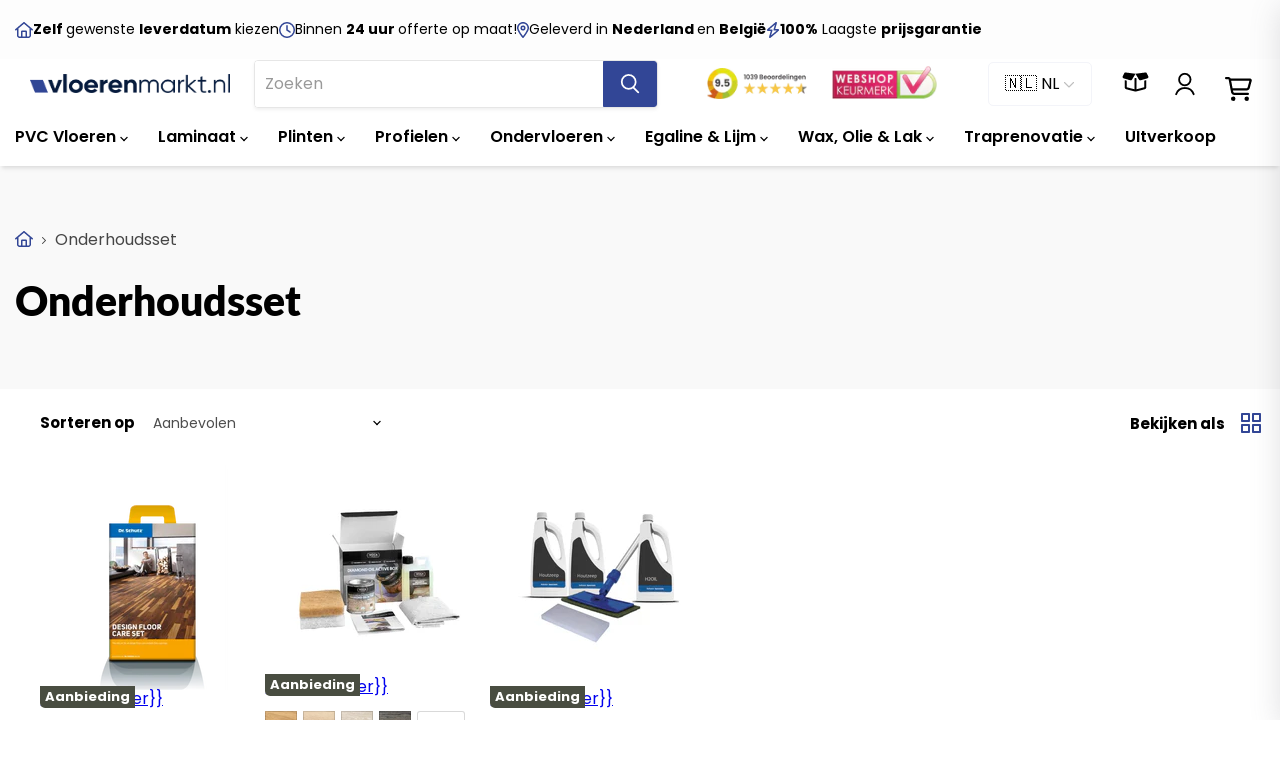

--- FILE ---
content_type: text/html; charset=utf-8
request_url: https://www.vloerenmarkt.nl/collections/onderhoudsset
body_size: 50761
content:
<!doctype html>
<html class="no-js no-touch" lang="nl">
  <head>
    <script>
  // Google Consent Mode V2 integration script from Consentmo GDPR
  window.isenseRules = {};
  window.isenseRules.gcm = {
      gcmVersion: 2,
      integrationVersion: 2,
      initialState: 7,
      customChanges: false,
      consentUpdated: false,
      adsDataRedaction: true,
      urlPassthrough: false,
      storage: { ad_personalization: "granted", ad_storage: "granted", ad_user_data: "granted", analytics_storage: "granted", functionality_storage: "granted", personalization_storage: "granted", security_storage: "granted", wait_for_update: 500 }
  };
  window.isenseRules.initializeGcm = function (rules) {
    let initialState = rules.initialState;
    let analyticsBlocked = initialState === 0 || initialState === 3 || initialState === 6 || initialState === 7;
    let marketingBlocked = initialState === 0 || initialState === 2 || initialState === 5 || initialState === 7;
    let functionalityBlocked = initialState === 4 || initialState === 5 || initialState === 6 || initialState === 7;

    let gdprCache = localStorage.getItem('gdprCache') ? JSON.parse(localStorage.getItem('gdprCache')) : null;
    if (gdprCache && typeof gdprCache.updatedPreferences !== "undefined") {
      let updatedPreferences = gdprCache && typeof gdprCache.updatedPreferences !== "undefined" ? gdprCache.updatedPreferences : null;
      analyticsBlocked = parseInt(updatedPreferences.indexOf('analytics')) > -1;
      marketingBlocked = parseInt(updatedPreferences.indexOf('marketing')) > -1;
      functionalityBlocked = parseInt(updatedPreferences.indexOf('functionality')) > -1;

      rules.consentUpdated = true;
    }
    
    isenseRules.gcm = {
      ...rules,
      storage: {
        ad_personalization: marketingBlocked ? "denied" : "granted",
        ad_storage: marketingBlocked ? "denied" : "granted",
        ad_user_data: marketingBlocked ? "denied" : "granted",
        analytics_storage: analyticsBlocked ? "denied" : "granted",
        functionality_storage: functionalityBlocked ? "denied" : "granted",
        personalization_storage: functionalityBlocked ? "denied" : "granted",
        security_storage: "granted",
        wait_for_update: 500
      },
    };
  }

  // Google Consent Mode - initialization start
  window.isenseRules.initializeGcm({
    ...window.isenseRules.gcm,
    adsDataRedaction: true,
    urlPassthrough: false,
    initialState: 7
  });

  /*
  * initialState acceptable values:
  * 0 - Set both ad_storage and analytics_storage to denied
  * 1 - Set all categories to granted
  * 2 - Set only ad_storage to denied
  * 3 - Set only analytics_storage to denied
  * 4 - Set only functionality_storage to denied
  * 5 - Set both ad_storage and functionality_storage to denied
  * 6 - Set both analytics_storage and functionality_storage to denied
  * 7 - Set all categories to denied
  */

  window.dataLayer = window.dataLayer || [];
  function gtag() { window.dataLayer.push(arguments); }
  gtag("consent", "default", isenseRules.gcm.storage);
  isenseRules.gcm.adsDataRedaction && gtag("set", "ads_data_redaction", isenseRules.gcm.adsDataRedaction);
  isenseRules.gcm.urlPassthrough && gtag("set", "url_passthrough", isenseRules.gcm.urlPassthrough);
</script>

    <script>
      window.Store = window.Store || {};
      window.Store.id = 67561062695;
    </script>

    <meta charset="utf-8">
    <meta http-equiv="x-ua-compatible" content="IE=edge">

    
    <script defer src="//www.vloerenmarkt.nl/cdn/shop/t/10/assets/helpers.js?v=77591954935651533791727689759"></script>

    <link rel="preconnect" href="https://cdn.shopify.com">
    <link rel="preconnect" href="https://fonts.shopifycdn.com">
    <link rel="preconnect" href="https://v.shopify.com">
    <link rel="preconnect" href="https://cdn.shopifycloud.com">

    <link rel="preconnect" href="https://fonts.googleapis.com">
    <link rel="preconnect" href="https://fonts.gstatic.com" crossorigin>
    <link
      href="https://fonts.googleapis.com/css2?family=Poppins:ital,wght@0,100;0,200;0,300;0,400;0,500;0,600;0,700;0,800;0,900;1,100;1,200;1,300;1,400;1,500;1,600;1,700;1,800;1,900&display=swap"
      rel="stylesheet"
    >
    <link
      rel="preconnect"
      href="https://fonts.gstatic.com"
      crossorigin
    >

    <link rel="stylesheet" href="https://cdn.jsdelivr.net/npm/swiper@10/swiper-bundle.min.css">
    <script src="https://cdn.jsdelivr.net/npm/swiper@11/swiper-element-bundle.min.js" defer></script>

    
  <link rel="alternate" hreflang="nl" href="https://www.vloerenmarkt.nl/collections/onderhoudsset">


    




    <link
      media="print"
      onload="this.onload=null;this.removeAttribute('media');"
      href="https://fonts.googleapis.com/css2?family=Fira+Code:wght@600;700&display=swap"
      rel="stylesheet"
    >

    <script src="//www.vloerenmarkt.nl/cdn/shop/t/10/assets/js.cookie.min.js?v=119200253577595126041683018986" defer="defer"></script>
    <script
      type="module"
      src="//www.vloerenmarkt.nl/cdn/shop/t/10/assets/sample.js?v=84504445289371131451742476836"
      defer="defer"
    ></script>

    

    
    

    

    
      <meta name="description" content="">
    
    
  <link rel="shortcut icon" href="//www.vloerenmarkt.nl/cdn/shop/files/favicon_32x32.png?v=1678894695" type="image/png">


    
      
      
      
      
      
      
      

      <meta name="robots" content="index, follow">
      <link rel="canonical" href="https://www.vloerenmarkt.nl/collections/onderhoudsset">
      
        
        
        
      
    

    <meta name="viewport" content="width=device-width, initial-scale=1">

    
    



















<meta property="og:site_name" content="Vloerenmarkt.nl">
<meta property="og:url" content="https://www.vloerenmarkt.nl/collections/onderhoudsset">


  <meta property="og:title" content="Onderhoudsset">


<meta property="og:type" content="website">


  <meta property="og:description" content="Bekijk ons grote assortiment PVC vloeren, Laminaat, Plinten &amp; Profielen! 100% Laagste prijsgarantie ✓ Dé Goedkoopste Vloerenwinkel ✓  GRATIS STALEN ✓ Vraag vrijblijvend offerte aan ✓ Al ruim 25 jaar actief in de vloeren ">





    
    
    

    
    
    <meta
      property="og:image"
      content="https://www.vloerenmarkt.nl/cdn/shop/files/vloerenmarkt_checkout_a562fb11-8fde-410c-99d8-976f1c79fb1d_1204x630.webp?v=1680685616"
    />
    <meta
      property="og:image:secure_url"
      content="https://www.vloerenmarkt.nl/cdn/shop/files/vloerenmarkt_checkout_a562fb11-8fde-410c-99d8-976f1c79fb1d_1204x630.webp?v=1680685616"
    />
    <meta property="og:image:width" content="1204" />
    <meta property="og:image:height" content="630" />
    
    
    <meta property="og:image:alt" content="Social media image" />
  
















<meta name="twitter:title" content="Onderhoudsset">
<meta name="twitter:description" content="Bekijk ons grote assortiment PVC vloeren, Laminaat, Plinten &amp; Profielen! 100% Laagste prijsgarantie ✓ Dé Goedkoopste Vloerenwinkel ✓  GRATIS STALEN ✓ Vraag vrijblijvend offerte aan ✓ Al ruim 25 jaar actief in de vloeren ">


    
    
    
      
      
      <meta name="twitter:card" content="summary_large_image">
    
    
    <meta
      property="twitter:image"
      content="https://www.vloerenmarkt.nl/cdn/shop/files/vloerenmarkt_checkout_a562fb11-8fde-410c-99d8-976f1c79fb1d_1200x600_crop_center.webp?v=1680685616"
    />
    <meta property="twitter:image:width" content="1200" />
    <meta property="twitter:image:height" content="600" />
    
    
    <meta property="twitter:image:alt" content="Social media image" />
  


    <link
      rel="preload"
      href="//www.vloerenmarkt.nl/cdn/fonts/poppins/poppins_n6.aa29d4918bc243723d56b59572e18228ed0786f6.woff2"
      as="font"
      crossorigin="anonymous"
    >
    <link
      rel="preload"
      as="style"
      href="//www.vloerenmarkt.nl/cdn/shop/t/10/assets/theme.css?v=92299117071631428171762514526"
    ><script
      async
      src="https://kit.fontawesome.com/1e1f1676cd.js"
      crossorigin="anonymous"
    ></script>

    <script>window.performance && window.performance.mark && window.performance.mark('shopify.content_for_header.start');</script><meta name="google-site-verification" content="0TCgKLPaCVnzkiJ-4vQKpBsiJ-Q_bKDlxc10jxCAuE8">
<meta id="shopify-digital-wallet" name="shopify-digital-wallet" content="/67561062695/digital_wallets/dialog">
<meta name="shopify-checkout-api-token" content="2af04750a68fefa8ab2838f05dd48c8d">
<meta id="in-context-paypal-metadata" data-shop-id="67561062695" data-venmo-supported="false" data-environment="production" data-locale="nl_NL" data-paypal-v4="true" data-currency="EUR">
<link rel="alternate" type="application/atom+xml" title="Feed" href="/collections/onderhoudsset.atom" />
<link rel="alternate" hreflang="x-default" href="https://www.vloerenmarkt.nl/collections/onderhoudsset">
<link rel="alternate" hreflang="nl" href="https://www.vloerenmarkt.nl/collections/onderhoudsset">
<link rel="alternate" hreflang="nl-BE" href="https://www.vloerenmarkt.be/collections/onderhoudsset">
<link rel="alternate" type="application/json+oembed" href="https://www.vloerenmarkt.nl/collections/onderhoudsset.oembed">
<script async="async" src="/checkouts/internal/preloads.js?locale=nl-NL"></script>
<link rel="preconnect" href="https://shop.app" crossorigin="anonymous">
<script async="async" src="https://shop.app/checkouts/internal/preloads.js?locale=nl-NL&shop_id=67561062695" crossorigin="anonymous"></script>
<script id="shopify-features" type="application/json">{"accessToken":"2af04750a68fefa8ab2838f05dd48c8d","betas":["rich-media-storefront-analytics"],"domain":"www.vloerenmarkt.nl","predictiveSearch":true,"shopId":67561062695,"locale":"nl"}</script>
<script>var Shopify = Shopify || {};
Shopify.shop = "vloerenmarkt-nl.myshopify.com";
Shopify.locale = "nl";
Shopify.currency = {"active":"EUR","rate":"1.0"};
Shopify.country = "NL";
Shopify.theme = {"name":"shopify-vloerenmarkt\/master","id":148990722393,"schema_name":"Empire","schema_version":"7.2.1","theme_store_id":null,"role":"main"};
Shopify.theme.handle = "null";
Shopify.theme.style = {"id":null,"handle":null};
Shopify.cdnHost = "www.vloerenmarkt.nl/cdn";
Shopify.routes = Shopify.routes || {};
Shopify.routes.root = "/";</script>
<script type="module">!function(o){(o.Shopify=o.Shopify||{}).modules=!0}(window);</script>
<script>!function(o){function n(){var o=[];function n(){o.push(Array.prototype.slice.apply(arguments))}return n.q=o,n}var t=o.Shopify=o.Shopify||{};t.loadFeatures=n(),t.autoloadFeatures=n()}(window);</script>
<script>
  window.ShopifyPay = window.ShopifyPay || {};
  window.ShopifyPay.apiHost = "shop.app\/pay";
  window.ShopifyPay.redirectState = null;
</script>
<script id="shop-js-analytics" type="application/json">{"pageType":"collection"}</script>
<script defer="defer" async type="module" src="//www.vloerenmarkt.nl/cdn/shopifycloud/shop-js/modules/v2/client.init-shop-cart-sync_6EKkpqRI.nl.esm.js"></script>
<script defer="defer" async type="module" src="//www.vloerenmarkt.nl/cdn/shopifycloud/shop-js/modules/v2/chunk.common_3amyFQVI.esm.js"></script>
<script type="module">
  await import("//www.vloerenmarkt.nl/cdn/shopifycloud/shop-js/modules/v2/client.init-shop-cart-sync_6EKkpqRI.nl.esm.js");
await import("//www.vloerenmarkt.nl/cdn/shopifycloud/shop-js/modules/v2/chunk.common_3amyFQVI.esm.js");

  window.Shopify.SignInWithShop?.initShopCartSync?.({"fedCMEnabled":true,"windoidEnabled":true});

</script>
<script>
  window.Shopify = window.Shopify || {};
  if (!window.Shopify.featureAssets) window.Shopify.featureAssets = {};
  window.Shopify.featureAssets['shop-js'] = {"shop-cart-sync":["modules/v2/client.shop-cart-sync_DZmSjWzz.nl.esm.js","modules/v2/chunk.common_3amyFQVI.esm.js"],"init-fed-cm":["modules/v2/client.init-fed-cm_giTMTaxo.nl.esm.js","modules/v2/chunk.common_3amyFQVI.esm.js"],"shop-button":["modules/v2/client.shop-button_D98oU0qV.nl.esm.js","modules/v2/chunk.common_3amyFQVI.esm.js"],"shop-cash-offers":["modules/v2/client.shop-cash-offers_DMV0VsjF.nl.esm.js","modules/v2/chunk.common_3amyFQVI.esm.js","modules/v2/chunk.modal_DUXZR_0p.esm.js"],"init-windoid":["modules/v2/client.init-windoid_Cw3EwRoF.nl.esm.js","modules/v2/chunk.common_3amyFQVI.esm.js"],"init-shop-email-lookup-coordinator":["modules/v2/client.init-shop-email-lookup-coordinator_BOUuYTyQ.nl.esm.js","modules/v2/chunk.common_3amyFQVI.esm.js"],"shop-toast-manager":["modules/v2/client.shop-toast-manager_B4egFvJY.nl.esm.js","modules/v2/chunk.common_3amyFQVI.esm.js"],"shop-login-button":["modules/v2/client.shop-login-button_CpQbSvoR.nl.esm.js","modules/v2/chunk.common_3amyFQVI.esm.js","modules/v2/chunk.modal_DUXZR_0p.esm.js"],"avatar":["modules/v2/client.avatar_BTnouDA3.nl.esm.js"],"pay-button":["modules/v2/client.pay-button_C5OzN0Xn.nl.esm.js","modules/v2/chunk.common_3amyFQVI.esm.js"],"init-shop-cart-sync":["modules/v2/client.init-shop-cart-sync_6EKkpqRI.nl.esm.js","modules/v2/chunk.common_3amyFQVI.esm.js"],"init-customer-accounts":["modules/v2/client.init-customer-accounts_CWWqHCxQ.nl.esm.js","modules/v2/client.shop-login-button_CpQbSvoR.nl.esm.js","modules/v2/chunk.common_3amyFQVI.esm.js","modules/v2/chunk.modal_DUXZR_0p.esm.js"],"init-shop-for-new-customer-accounts":["modules/v2/client.init-shop-for-new-customer-accounts_CcvmrONS.nl.esm.js","modules/v2/client.shop-login-button_CpQbSvoR.nl.esm.js","modules/v2/chunk.common_3amyFQVI.esm.js","modules/v2/chunk.modal_DUXZR_0p.esm.js"],"init-customer-accounts-sign-up":["modules/v2/client.init-customer-accounts-sign-up_24fR4HHs.nl.esm.js","modules/v2/client.shop-login-button_CpQbSvoR.nl.esm.js","modules/v2/chunk.common_3amyFQVI.esm.js","modules/v2/chunk.modal_DUXZR_0p.esm.js"],"checkout-modal":["modules/v2/client.checkout-modal_L4S7Y1ps.nl.esm.js","modules/v2/chunk.common_3amyFQVI.esm.js","modules/v2/chunk.modal_DUXZR_0p.esm.js"],"shop-follow-button":["modules/v2/client.shop-follow-button_CUefG8va.nl.esm.js","modules/v2/chunk.common_3amyFQVI.esm.js","modules/v2/chunk.modal_DUXZR_0p.esm.js"],"lead-capture":["modules/v2/client.lead-capture_DVkpEUJZ.nl.esm.js","modules/v2/chunk.common_3amyFQVI.esm.js","modules/v2/chunk.modal_DUXZR_0p.esm.js"],"shop-login":["modules/v2/client.shop-login_CpLXnE3w.nl.esm.js","modules/v2/chunk.common_3amyFQVI.esm.js","modules/v2/chunk.modal_DUXZR_0p.esm.js"],"payment-terms":["modules/v2/client.payment-terms_Bec1wZji.nl.esm.js","modules/v2/chunk.common_3amyFQVI.esm.js","modules/v2/chunk.modal_DUXZR_0p.esm.js"]};
</script>
<script>(function() {
  var isLoaded = false;
  function asyncLoad() {
    if (isLoaded) return;
    isLoaded = true;
    var urls = ["https:\/\/d9fvwtvqz2fm1.cloudfront.net\/shop\/js\/discount-on-cart-pro.min.js?shop=vloerenmarkt-nl.myshopify.com","https:\/\/cdn-app.cart-bot.net\/public\/js\/append.js?shop=vloerenmarkt-nl.myshopify.com","https:\/\/cdn1.profitmetrics.io\/233911728A902C25\/shopify-bundle.js?shop=vloerenmarkt-nl.myshopify.com"];
    for (var i = 0; i < urls.length; i++) {
      var s = document.createElement('script');
      s.type = 'text/javascript';
      s.async = true;
      s.src = urls[i];
      var x = document.getElementsByTagName('script')[0];
      x.parentNode.insertBefore(s, x);
    }
  };
  if(window.attachEvent) {
    window.attachEvent('onload', asyncLoad);
  } else {
    window.addEventListener('load', asyncLoad, false);
  }
})();</script>
<script id="__st">var __st={"a":67561062695,"offset":3600,"reqid":"696af19b-878f-4db1-a429-140ba372f714-1768460802","pageurl":"www.vloerenmarkt.nl\/collections\/onderhoudsset","u":"8246664d7f62","p":"collection","rtyp":"collection","rid":433766695207};</script>
<script>window.ShopifyPaypalV4VisibilityTracking = true;</script>
<script id="captcha-bootstrap">!function(){'use strict';const t='contact',e='account',n='new_comment',o=[[t,t],['blogs',n],['comments',n],[t,'customer']],c=[[e,'customer_login'],[e,'guest_login'],[e,'recover_customer_password'],[e,'create_customer']],r=t=>t.map((([t,e])=>`form[action*='/${t}']:not([data-nocaptcha='true']) input[name='form_type'][value='${e}']`)).join(','),a=t=>()=>t?[...document.querySelectorAll(t)].map((t=>t.form)):[];function s(){const t=[...o],e=r(t);return a(e)}const i='password',u='form_key',d=['recaptcha-v3-token','g-recaptcha-response','h-captcha-response',i],f=()=>{try{return window.sessionStorage}catch{return}},m='__shopify_v',_=t=>t.elements[u];function p(t,e,n=!1){try{const o=window.sessionStorage,c=JSON.parse(o.getItem(e)),{data:r}=function(t){const{data:e,action:n}=t;return t[m]||n?{data:e,action:n}:{data:t,action:n}}(c);for(const[e,n]of Object.entries(r))t.elements[e]&&(t.elements[e].value=n);n&&o.removeItem(e)}catch(o){console.error('form repopulation failed',{error:o})}}const l='form_type',E='cptcha';function T(t){t.dataset[E]=!0}const w=window,h=w.document,L='Shopify',v='ce_forms',y='captcha';let A=!1;((t,e)=>{const n=(g='f06e6c50-85a8-45c8-87d0-21a2b65856fe',I='https://cdn.shopify.com/shopifycloud/storefront-forms-hcaptcha/ce_storefront_forms_captcha_hcaptcha.v1.5.2.iife.js',D={infoText:'Beschermd door hCaptcha',privacyText:'Privacy',termsText:'Voorwaarden'},(t,e,n)=>{const o=w[L][v],c=o.bindForm;if(c)return c(t,g,e,D).then(n);var r;o.q.push([[t,g,e,D],n]),r=I,A||(h.body.append(Object.assign(h.createElement('script'),{id:'captcha-provider',async:!0,src:r})),A=!0)});var g,I,D;w[L]=w[L]||{},w[L][v]=w[L][v]||{},w[L][v].q=[],w[L][y]=w[L][y]||{},w[L][y].protect=function(t,e){n(t,void 0,e),T(t)},Object.freeze(w[L][y]),function(t,e,n,w,h,L){const[v,y,A,g]=function(t,e,n){const i=e?o:[],u=t?c:[],d=[...i,...u],f=r(d),m=r(i),_=r(d.filter((([t,e])=>n.includes(e))));return[a(f),a(m),a(_),s()]}(w,h,L),I=t=>{const e=t.target;return e instanceof HTMLFormElement?e:e&&e.form},D=t=>v().includes(t);t.addEventListener('submit',(t=>{const e=I(t);if(!e)return;const n=D(e)&&!e.dataset.hcaptchaBound&&!e.dataset.recaptchaBound,o=_(e),c=g().includes(e)&&(!o||!o.value);(n||c)&&t.preventDefault(),c&&!n&&(function(t){try{if(!f())return;!function(t){const e=f();if(!e)return;const n=_(t);if(!n)return;const o=n.value;o&&e.removeItem(o)}(t);const e=Array.from(Array(32),(()=>Math.random().toString(36)[2])).join('');!function(t,e){_(t)||t.append(Object.assign(document.createElement('input'),{type:'hidden',name:u})),t.elements[u].value=e}(t,e),function(t,e){const n=f();if(!n)return;const o=[...t.querySelectorAll(`input[type='${i}']`)].map((({name:t})=>t)),c=[...d,...o],r={};for(const[a,s]of new FormData(t).entries())c.includes(a)||(r[a]=s);n.setItem(e,JSON.stringify({[m]:1,action:t.action,data:r}))}(t,e)}catch(e){console.error('failed to persist form',e)}}(e),e.submit())}));const S=(t,e)=>{t&&!t.dataset[E]&&(n(t,e.some((e=>e===t))),T(t))};for(const o of['focusin','change'])t.addEventListener(o,(t=>{const e=I(t);D(e)&&S(e,y())}));const B=e.get('form_key'),M=e.get(l),P=B&&M;t.addEventListener('DOMContentLoaded',(()=>{const t=y();if(P)for(const e of t)e.elements[l].value===M&&p(e,B);[...new Set([...A(),...v().filter((t=>'true'===t.dataset.shopifyCaptcha))])].forEach((e=>S(e,t)))}))}(h,new URLSearchParams(w.location.search),n,t,e,['guest_login'])})(!0,!0)}();</script>
<script integrity="sha256-4kQ18oKyAcykRKYeNunJcIwy7WH5gtpwJnB7kiuLZ1E=" data-source-attribution="shopify.loadfeatures" defer="defer" src="//www.vloerenmarkt.nl/cdn/shopifycloud/storefront/assets/storefront/load_feature-a0a9edcb.js" crossorigin="anonymous"></script>
<script crossorigin="anonymous" defer="defer" src="//www.vloerenmarkt.nl/cdn/shopifycloud/storefront/assets/shopify_pay/storefront-65b4c6d7.js?v=20250812"></script>
<script data-source-attribution="shopify.dynamic_checkout.dynamic.init">var Shopify=Shopify||{};Shopify.PaymentButton=Shopify.PaymentButton||{isStorefrontPortableWallets:!0,init:function(){window.Shopify.PaymentButton.init=function(){};var t=document.createElement("script");t.src="https://www.vloerenmarkt.nl/cdn/shopifycloud/portable-wallets/latest/portable-wallets.nl.js",t.type="module",document.head.appendChild(t)}};
</script>
<script data-source-attribution="shopify.dynamic_checkout.buyer_consent">
  function portableWalletsHideBuyerConsent(e){var t=document.getElementById("shopify-buyer-consent"),n=document.getElementById("shopify-subscription-policy-button");t&&n&&(t.classList.add("hidden"),t.setAttribute("aria-hidden","true"),n.removeEventListener("click",e))}function portableWalletsShowBuyerConsent(e){var t=document.getElementById("shopify-buyer-consent"),n=document.getElementById("shopify-subscription-policy-button");t&&n&&(t.classList.remove("hidden"),t.removeAttribute("aria-hidden"),n.addEventListener("click",e))}window.Shopify?.PaymentButton&&(window.Shopify.PaymentButton.hideBuyerConsent=portableWalletsHideBuyerConsent,window.Shopify.PaymentButton.showBuyerConsent=portableWalletsShowBuyerConsent);
</script>
<script data-source-attribution="shopify.dynamic_checkout.cart.bootstrap">document.addEventListener("DOMContentLoaded",(function(){function t(){return document.querySelector("shopify-accelerated-checkout-cart, shopify-accelerated-checkout")}if(t())Shopify.PaymentButton.init();else{new MutationObserver((function(e,n){t()&&(Shopify.PaymentButton.init(),n.disconnect())})).observe(document.body,{childList:!0,subtree:!0})}}));
</script>
<link id="shopify-accelerated-checkout-styles" rel="stylesheet" media="screen" href="https://www.vloerenmarkt.nl/cdn/shopifycloud/portable-wallets/latest/accelerated-checkout-backwards-compat.css" crossorigin="anonymous">
<style id="shopify-accelerated-checkout-cart">
        #shopify-buyer-consent {
  margin-top: 1em;
  display: inline-block;
  width: 100%;
}

#shopify-buyer-consent.hidden {
  display: none;
}

#shopify-subscription-policy-button {
  background: none;
  border: none;
  padding: 0;
  text-decoration: underline;
  font-size: inherit;
  cursor: pointer;
}

#shopify-subscription-policy-button::before {
  box-shadow: none;
}

      </style>

<script>window.performance && window.performance.mark && window.performance.mark('shopify.content_for_header.end');</script>

    <link href="//www.vloerenmarkt.nl/cdn/shop/t/10/assets/theme.css?v=92299117071631428171762514526" rel="stylesheet" type="text/css" media="all" />
    <link href="//www.vloerenmarkt.nl/cdn/shop/t/10/assets/custom.css?v=110662436135273851851767873763" rel="stylesheet" type="text/css" media="all" />

    
    <script>
      window.Theme = window.Theme || {};
      window.Theme.version = '7.2.1';
      window.Theme.name = 'Empire';
      window.Theme.routes = {
        root_url: '/',
        account_url: '/account',
        account_login_url: 'https://www.vloerenmarkt.nl/customer_authentication/redirect?locale=nl&region_country=NL',
        account_logout_url: '/account/logout',
        account_register_url: '/account/register',
        account_addresses_url: '/account/addresses',
        collections_url: '/collections',
        all_products_collection_url: '/collections/all',
        search_url: '/search',
        cart_url: '/cart',
        cart_add_url: '/cart/add',
        cart_change_url: '/cart/change',
        cart_clear_url: '/cart/clear',
        product_recommendations_url: '/recommendations/products',
      };
    </script>
    

    <!-- Twitter conversion tracking base code -->
    <script>
      !function(e,t,n,s,u,a){e.twq||(s=e.twq=function(){s.exe?s.exe.apply(s,arguments):s.queue.push(arguments);
      },s.version=‘1.1’,s.queue=[],u=t.createElement(n),u.async=!0,u.src=‘https://static.ads-twitter.com/uwt.js’,
      a=t.getElementsByTagName(n)[0],a.parentNode.insertBefore(u,a))}(window,document,‘script’);
      twq(‘config’,‘pndn1’);
    </script>
    <!-- End Twitter conversion tracking base code -->

    <!-- begin-boost-pfs-filter-css -->
    <link href="//www.vloerenmarkt.nl/cdn/shop/t/10/assets/boost-pfs-init.css?v=118915735025855211271683018986" rel="stylesheet" type="text/css" media="all" />
  <link rel="preload stylesheet" href="//www.vloerenmarkt.nl/cdn/shop/t/10/assets/boost-pfs-general.css?v=70411063295921466291683018987" as="style"><link href="//www.vloerenmarkt.nl/cdn/shop/t/10/assets/boost-pfs-custom.css?v=183202265135104514951683018999" rel="stylesheet" type="text/css" media="all" />
<style data-id="boost-pfs-style">
    .boost-pfs-filter-option-title-text {}

   .boost-pfs-filter-tree-v .boost-pfs-filter-option-title-text:before {}
    .boost-pfs-filter-tree-v .boost-pfs-filter-option.boost-pfs-filter-option-collapsed .boost-pfs-filter-option-title-text:before {}
    .boost-pfs-filter-tree-h .boost-pfs-filter-option-title-heading:before {}

    .boost-pfs-filter-refine-by .boost-pfs-filter-option-title h3 {}

    .boost-pfs-filter-option-content .boost-pfs-filter-option-item-list .boost-pfs-filter-option-item button,
    .boost-pfs-filter-option-content .boost-pfs-filter-option-item-list .boost-pfs-filter-option-item .boost-pfs-filter-button,
    .boost-pfs-filter-option-range-amount input,
    .boost-pfs-filter-tree-v .boost-pfs-filter-refine-by .boost-pfs-filter-refine-by-items .refine-by-item,
    .boost-pfs-filter-refine-by-wrapper-v .boost-pfs-filter-refine-by .boost-pfs-filter-refine-by-items .refine-by-item,
    .boost-pfs-filter-refine-by .boost-pfs-filter-option-title,
    .boost-pfs-filter-refine-by .boost-pfs-filter-refine-by-items .refine-by-item>a,
    .boost-pfs-filter-refine-by>span,
    .boost-pfs-filter-clear,
    .boost-pfs-filter-clear-all{}
    .boost-pfs-filter-tree-h .boost-pfs-filter-pc .boost-pfs-filter-refine-by-items .refine-by-item .boost-pfs-filter-clear .refine-by-type,
    .boost-pfs-filter-refine-by-wrapper-h .boost-pfs-filter-pc .boost-pfs-filter-refine-by-items .refine-by-item .boost-pfs-filter-clear .refine-by-type {}

    .boost-pfs-filter-option-multi-level-collections .boost-pfs-filter-option-multi-level-list .boost-pfs-filter-option-item .boost-pfs-filter-button-arrow .boost-pfs-arrow:before,
    .boost-pfs-filter-option-multi-level-tag .boost-pfs-filter-option-multi-level-list .boost-pfs-filter-option-item .boost-pfs-filter-button-arrow .boost-pfs-arrow:before {}

    .boost-pfs-filter-refine-by-wrapper-v .boost-pfs-filter-refine-by .boost-pfs-filter-refine-by-items .refine-by-item .boost-pfs-filter-clear:after,
    .boost-pfs-filter-refine-by-wrapper-v .boost-pfs-filter-refine-by .boost-pfs-filter-refine-by-items .refine-by-item .boost-pfs-filter-clear:before,
    .boost-pfs-filter-tree-v .boost-pfs-filter-refine-by .boost-pfs-filter-refine-by-items .refine-by-item .boost-pfs-filter-clear:after,
    .boost-pfs-filter-tree-v .boost-pfs-filter-refine-by .boost-pfs-filter-refine-by-items .refine-by-item .boost-pfs-filter-clear:before,
    .boost-pfs-filter-refine-by-wrapper-h .boost-pfs-filter-pc .boost-pfs-filter-refine-by-items .refine-by-item .boost-pfs-filter-clear:after,
    .boost-pfs-filter-refine-by-wrapper-h .boost-pfs-filter-pc .boost-pfs-filter-refine-by-items .refine-by-item .boost-pfs-filter-clear:before,
    .boost-pfs-filter-tree-h .boost-pfs-filter-pc .boost-pfs-filter-refine-by-items .refine-by-item .boost-pfs-filter-clear:after,
    .boost-pfs-filter-tree-h .boost-pfs-filter-pc .boost-pfs-filter-refine-by-items .refine-by-item .boost-pfs-filter-clear:before {}
    .boost-pfs-filter-option-range-slider .noUi-value-horizontal {}

    .boost-pfs-filter-tree-mobile-button button,
    .boost-pfs-filter-top-sorting-mobile button {}
    .boost-pfs-filter-top-sorting-mobile button>span:after {}
  </style>

    <!-- end-boost-pfs-filter-css -->
    <style type='text/css'>
    :root {--delivery-country-image-url:url("https://dc.codericp.com/delivery/code_f.png");}
    .icon-ad_f{background-image:var(--delivery-country-image-url);background-position:0 0;width:20px;height:12px}.icon-ae_f{background-image:var(--delivery-country-image-url);background-position:-21px 0;width:20px;height:12px}.icon-af_f{background-image:var(--delivery-country-image-url);background-position:0 -13px;width:20px;height:12px}.icon-ag_f{background-image:var(--delivery-country-image-url);background-position:-21px -13px;width:20px;height:12px}.icon-ai_f{background-image:var(--delivery-country-image-url);background-position:0 -26px;width:20px;height:12px}.icon-al_f{background-image:var(--delivery-country-image-url);background-position:-21px -26px;width:20px;height:12px}.icon-am_f{background-image:var(--delivery-country-image-url);background-position:-42px 0;width:20px;height:12px}.icon-ao_f{background-image:var(--delivery-country-image-url);background-position:-42px -13px;width:20px;height:12px}.icon-aq_f{background-image:var(--delivery-country-image-url);background-position:-42px -26px;width:20px;height:12px}.icon-ar_f{background-image:var(--delivery-country-image-url);background-position:0 -39px;width:20px;height:12px}.icon-as_f{background-image:var(--delivery-country-image-url);background-position:-21px -39px;width:20px;height:12px}.icon-at_f{background-image:var(--delivery-country-image-url);background-position:-42px -39px;width:20px;height:12px}.icon-au_f{background-image:var(--delivery-country-image-url);background-position:-63px 0;width:20px;height:12px}.icon-aw_f{background-image:var(--delivery-country-image-url);background-position:-63px -13px;width:20px;height:12px}.icon-ax_f{background-image:var(--delivery-country-image-url);background-position:-63px -26px;width:20px;height:12px}.icon-az_f{background-image:var(--delivery-country-image-url);background-position:-63px -39px;width:20px;height:12px}.icon-ba_f{background-image:var(--delivery-country-image-url);background-position:0 -52px;width:20px;height:12px}.icon-bb_f{background-image:var(--delivery-country-image-url);background-position:-21px -52px;width:20px;height:12px}.icon-bd_f{background-image:var(--delivery-country-image-url);background-position:-42px -52px;width:20px;height:12px}.icon-be_f{background-image:var(--delivery-country-image-url);background-position:-63px -52px;width:20px;height:12px}.icon-bf_f{background-image:var(--delivery-country-image-url);background-position:0 -65px;width:20px;height:12px}.icon-bg_f{background-image:var(--delivery-country-image-url);background-position:-21px -65px;width:20px;height:12px}.icon-bh_f{background-image:var(--delivery-country-image-url);background-position:-42px -65px;width:20px;height:12px}.icon-bi_f{background-image:var(--delivery-country-image-url);background-position:-63px -65px;width:20px;height:12px}.icon-bj_f{background-image:var(--delivery-country-image-url);background-position:-84px 0;width:20px;height:12px}.icon-bl_f{background-image:var(--delivery-country-image-url);background-position:-84px -13px;width:20px;height:12px}.icon-bm_f{background-image:var(--delivery-country-image-url);background-position:-84px -26px;width:20px;height:12px}.icon-bn_f{background-image:var(--delivery-country-image-url);background-position:-84px -39px;width:20px;height:12px}.icon-bo_f{background-image:var(--delivery-country-image-url);background-position:-84px -52px;width:20px;height:12px}.icon-bq_f{background-image:var(--delivery-country-image-url);background-position:-84px -65px;width:20px;height:12px}.icon-br_f{background-image:var(--delivery-country-image-url);background-position:0 -78px;width:20px;height:12px}.icon-bs_f{background-image:var(--delivery-country-image-url);background-position:-21px -78px;width:20px;height:12px}.icon-bt_f{background-image:var(--delivery-country-image-url);background-position:-42px -78px;width:20px;height:12px}.icon-bv_f{background-image:var(--delivery-country-image-url);background-position:-63px -78px;width:20px;height:12px}.icon-bw_f{background-image:var(--delivery-country-image-url);background-position:-84px -78px;width:20px;height:12px}.icon-by_f{background-image:var(--delivery-country-image-url);background-position:0 -91px;width:20px;height:12px}.icon-bz_f{background-image:var(--delivery-country-image-url);background-position:-21px -91px;width:20px;height:12px}.icon-ca_f{background-image:var(--delivery-country-image-url);background-position:-42px -91px;width:20px;height:12px}.icon-cc_f{background-image:var(--delivery-country-image-url);background-position:-63px -91px;width:20px;height:12px}.icon-cd_f{background-image:var(--delivery-country-image-url);background-position:-84px -91px;width:20px;height:12px}.icon-cf_f{background-image:var(--delivery-country-image-url);background-position:-105px 0;width:20px;height:12px}.icon-cg_f{background-image:var(--delivery-country-image-url);background-position:-105px -13px;width:20px;height:12px}.icon-ch_f{background-image:var(--delivery-country-image-url);background-position:-105px -26px;width:20px;height:12px}.icon-ci_f{background-image:var(--delivery-country-image-url);background-position:-105px -39px;width:20px;height:12px}.icon-ck_f{background-image:var(--delivery-country-image-url);background-position:-105px -52px;width:20px;height:12px}.icon-cl_f{background-image:var(--delivery-country-image-url);background-position:-105px -65px;width:20px;height:12px}.icon-cm_f{background-image:var(--delivery-country-image-url);background-position:-105px -78px;width:20px;height:12px}.icon-cn_f{background-image:var(--delivery-country-image-url);background-position:-105px -91px;width:20px;height:12px}.icon-co_f{background-image:var(--delivery-country-image-url);background-position:0 -104px;width:20px;height:12px}.icon-cr_f{background-image:var(--delivery-country-image-url);background-position:-21px -104px;width:20px;height:12px}.icon-cu_f{background-image:var(--delivery-country-image-url);background-position:-42px -104px;width:20px;height:12px}.icon-cv_f{background-image:var(--delivery-country-image-url);background-position:-63px -104px;width:20px;height:12px}.icon-cw_f{background-image:var(--delivery-country-image-url);background-position:-84px -104px;width:20px;height:12px}.icon-cx_f{background-image:var(--delivery-country-image-url);background-position:-105px -104px;width:20px;height:12px}.icon-cy_f{background-image:var(--delivery-country-image-url);background-position:-126px 0;width:20px;height:12px}.icon-cz_f{background-image:var(--delivery-country-image-url);background-position:-126px -13px;width:20px;height:12px}.icon-de_f{background-image:var(--delivery-country-image-url);background-position:-126px -26px;width:20px;height:12px}.icon-dj_f{background-image:var(--delivery-country-image-url);background-position:-126px -39px;width:20px;height:12px}.icon-dk_f{background-image:var(--delivery-country-image-url);background-position:-126px -52px;width:20px;height:12px}.icon-dm_f{background-image:var(--delivery-country-image-url);background-position:-126px -65px;width:20px;height:12px}.icon-do_f{background-image:var(--delivery-country-image-url);background-position:-126px -78px;width:20px;height:12px}.icon-dz_f{background-image:var(--delivery-country-image-url);background-position:-126px -91px;width:20px;height:12px}.icon-ec_f{background-image:var(--delivery-country-image-url);background-position:-126px -104px;width:20px;height:12px}.icon-ee_f{background-image:var(--delivery-country-image-url);background-position:0 -117px;width:20px;height:12px}.icon-eg_f{background-image:var(--delivery-country-image-url);background-position:-21px -117px;width:20px;height:12px}.icon-eh_f{background-image:var(--delivery-country-image-url);background-position:-42px -117px;width:20px;height:12px}.icon-er_f{background-image:var(--delivery-country-image-url);background-position:-63px -117px;width:20px;height:12px}.icon-es_f{background-image:var(--delivery-country-image-url);background-position:-84px -117px;width:20px;height:12px}.icon-et_f{background-image:var(--delivery-country-image-url);background-position:-105px -117px;width:20px;height:12px}.icon-fi_f{background-image:var(--delivery-country-image-url);background-position:-126px -117px;width:20px;height:12px}.icon-fj_f{background-image:var(--delivery-country-image-url);background-position:0 -130px;width:20px;height:12px}.icon-fk_f{background-image:var(--delivery-country-image-url);background-position:-21px -130px;width:20px;height:12px}.icon-fm_f{background-image:var(--delivery-country-image-url);background-position:-42px -130px;width:20px;height:12px}.icon-fo_f{background-image:var(--delivery-country-image-url);background-position:-63px -130px;width:20px;height:12px}.icon-fr_f{background-image:var(--delivery-country-image-url);background-position:-84px -130px;width:20px;height:12px}.icon-ga_f{background-image:var(--delivery-country-image-url);background-position:-105px -130px;width:20px;height:12px}.icon-gb_f{background-image:var(--delivery-country-image-url);background-position:-126px -130px;width:20px;height:12px}.icon-gd_f{background-image:var(--delivery-country-image-url);background-position:-147px 0;width:20px;height:12px}.icon-ge_f{background-image:var(--delivery-country-image-url);background-position:-147px -13px;width:20px;height:12px}.icon-gf_f{background-image:var(--delivery-country-image-url);background-position:-147px -26px;width:20px;height:12px}.icon-gg_f{background-image:var(--delivery-country-image-url);background-position:-147px -39px;width:20px;height:12px}.icon-gh_f{background-image:var(--delivery-country-image-url);background-position:-147px -52px;width:20px;height:12px}.icon-gi_f{background-image:var(--delivery-country-image-url);background-position:-147px -65px;width:20px;height:12px}.icon-gl_f{background-image:var(--delivery-country-image-url);background-position:-147px -78px;width:20px;height:12px}.icon-gm_f{background-image:var(--delivery-country-image-url);background-position:-147px -91px;width:20px;height:12px}.icon-gn_f{background-image:var(--delivery-country-image-url);background-position:-147px -104px;width:20px;height:12px}.icon-gp_f{background-image:var(--delivery-country-image-url);background-position:-147px -117px;width:20px;height:12px}.icon-gq_f{background-image:var(--delivery-country-image-url);background-position:-147px -130px;width:20px;height:12px}.icon-gr_f{background-image:var(--delivery-country-image-url);background-position:0 -143px;width:20px;height:12px}.icon-gs_f{background-image:var(--delivery-country-image-url);background-position:-21px -143px;width:20px;height:12px}.icon-gt_f{background-image:var(--delivery-country-image-url);background-position:-42px -143px;width:20px;height:12px}.icon-gu_f{background-image:var(--delivery-country-image-url);background-position:-63px -143px;width:20px;height:12px}.icon-gw_f{background-image:var(--delivery-country-image-url);background-position:-84px -143px;width:20px;height:12px}.icon-gy_f{background-image:var(--delivery-country-image-url);background-position:-105px -143px;width:20px;height:12px}.icon-hk_f{background-image:var(--delivery-country-image-url);background-position:-126px -143px;width:20px;height:12px}.icon-hm_f{background-image:var(--delivery-country-image-url);background-position:-147px -143px;width:20px;height:12px}.icon-hn_f{background-image:var(--delivery-country-image-url);background-position:-168px 0;width:20px;height:12px}.icon-hr_f{background-image:var(--delivery-country-image-url);background-position:-168px -13px;width:20px;height:12px}.icon-ht_f{background-image:var(--delivery-country-image-url);background-position:-168px -26px;width:20px;height:12px}.icon-hu_f{background-image:var(--delivery-country-image-url);background-position:-168px -39px;width:20px;height:12px}.icon-id_f{background-image:var(--delivery-country-image-url);background-position:-168px -52px;width:20px;height:12px}.icon-ie_f{background-image:var(--delivery-country-image-url);background-position:-168px -65px;width:20px;height:12px}.icon-il_f{background-image:var(--delivery-country-image-url);background-position:-168px -78px;width:20px;height:12px}.icon-im_f{background-image:var(--delivery-country-image-url);background-position:-168px -91px;width:20px;height:12px}.icon-in_f{background-image:var(--delivery-country-image-url);background-position:-168px -104px;width:20px;height:12px}.icon-io_f{background-image:var(--delivery-country-image-url);background-position:-168px -117px;width:20px;height:12px}.icon-iq_f{background-image:var(--delivery-country-image-url);background-position:-168px -130px;width:20px;height:12px}.icon-ir_f{background-image:var(--delivery-country-image-url);background-position:-168px -143px;width:20px;height:12px}.icon-is_f{background-image:var(--delivery-country-image-url);background-position:0 -156px;width:20px;height:12px}.icon-it_f{background-image:var(--delivery-country-image-url);background-position:-21px -156px;width:20px;height:12px}.icon-je_f{background-image:var(--delivery-country-image-url);background-position:-42px -156px;width:20px;height:12px}.icon-jm_f{background-image:var(--delivery-country-image-url);background-position:-63px -156px;width:20px;height:12px}.icon-jo_f{background-image:var(--delivery-country-image-url);background-position:-84px -156px;width:20px;height:12px}.icon-jp_f{background-image:var(--delivery-country-image-url);background-position:-105px -156px;width:20px;height:12px}.icon-ke_f{background-image:var(--delivery-country-image-url);background-position:-126px -156px;width:20px;height:12px}.icon-kg_f{background-image:var(--delivery-country-image-url);background-position:-147px -156px;width:20px;height:12px}.icon-kh_f{background-image:var(--delivery-country-image-url);background-position:-168px -156px;width:20px;height:12px}.icon-ki_f{background-image:var(--delivery-country-image-url);background-position:0 -169px;width:20px;height:12px}.icon-km_f{background-image:var(--delivery-country-image-url);background-position:-21px -169px;width:20px;height:12px}.icon-kn_f{background-image:var(--delivery-country-image-url);background-position:-42px -169px;width:20px;height:12px}.icon-kp_f{background-image:var(--delivery-country-image-url);background-position:-63px -169px;width:20px;height:12px}.icon-kr_f{background-image:var(--delivery-country-image-url);background-position:-84px -169px;width:20px;height:12px}.icon-kw_f{background-image:var(--delivery-country-image-url);background-position:-105px -169px;width:20px;height:12px}.icon-ky_f{background-image:var(--delivery-country-image-url);background-position:-126px -169px;width:20px;height:12px}.icon-kz_f{background-image:var(--delivery-country-image-url);background-position:-147px -169px;width:20px;height:12px}.icon-la_f{background-image:var(--delivery-country-image-url);background-position:-168px -169px;width:20px;height:12px}.icon-lb_f{background-image:var(--delivery-country-image-url);background-position:-189px 0;width:20px;height:12px}.icon-lc_f{background-image:var(--delivery-country-image-url);background-position:-189px -13px;width:20px;height:12px}.icon-li_f{background-image:var(--delivery-country-image-url);background-position:-189px -26px;width:20px;height:12px}.icon-lk_f{background-image:var(--delivery-country-image-url);background-position:-189px -39px;width:20px;height:12px}.icon-lr_f{background-image:var(--delivery-country-image-url);background-position:-189px -52px;width:20px;height:12px}.icon-ls_f{background-image:var(--delivery-country-image-url);background-position:-189px -65px;width:20px;height:12px}.icon-lt_f{background-image:var(--delivery-country-image-url);background-position:-189px -78px;width:20px;height:12px}.icon-lu_f{background-image:var(--delivery-country-image-url);background-position:-189px -91px;width:20px;height:12px}.icon-lv_f{background-image:var(--delivery-country-image-url);background-position:-189px -104px;width:20px;height:12px}.icon-ly_f{background-image:var(--delivery-country-image-url);background-position:-189px -117px;width:20px;height:12px}.icon-ma_f{background-image:var(--delivery-country-image-url);background-position:-189px -130px;width:20px;height:12px}.icon-mc_f{background-image:var(--delivery-country-image-url);background-position:-189px -143px;width:20px;height:12px}.icon-md_f{background-image:var(--delivery-country-image-url);background-position:-189px -156px;width:20px;height:12px}.icon-me_f{background-image:var(--delivery-country-image-url);background-position:-189px -169px;width:20px;height:12px}.icon-mf_f{background-image:var(--delivery-country-image-url);background-position:0 -182px;width:20px;height:12px}.icon-mg_f{background-image:var(--delivery-country-image-url);background-position:-21px -182px;width:20px;height:12px}.icon-mh_f{background-image:var(--delivery-country-image-url);background-position:-42px -182px;width:20px;height:12px}.icon-mk_f{background-image:var(--delivery-country-image-url);background-position:-63px -182px;width:20px;height:12px}.icon-ml_f{background-image:var(--delivery-country-image-url);background-position:-84px -182px;width:20px;height:12px}.icon-mm_f{background-image:var(--delivery-country-image-url);background-position:-105px -182px;width:20px;height:12px}.icon-mn_f{background-image:var(--delivery-country-image-url);background-position:-126px -182px;width:20px;height:12px}.icon-mo_f{background-image:var(--delivery-country-image-url);background-position:-147px -182px;width:20px;height:12px}.icon-mp_f{background-image:var(--delivery-country-image-url);background-position:-168px -182px;width:20px;height:12px}.icon-mq_f{background-image:var(--delivery-country-image-url);background-position:-189px -182px;width:20px;height:12px}.icon-mr_f{background-image:var(--delivery-country-image-url);background-position:0 -195px;width:20px;height:12px}.icon-ms_f{background-image:var(--delivery-country-image-url);background-position:-21px -195px;width:20px;height:12px}.icon-mt_f{background-image:var(--delivery-country-image-url);background-position:-42px -195px;width:20px;height:12px}.icon-mu_f{background-image:var(--delivery-country-image-url);background-position:-63px -195px;width:20px;height:12px}.icon-mv_f{background-image:var(--delivery-country-image-url);background-position:-84px -195px;width:20px;height:12px}.icon-mw_f{background-image:var(--delivery-country-image-url);background-position:-105px -195px;width:20px;height:12px}.icon-mx_f{background-image:var(--delivery-country-image-url);background-position:-126px -195px;width:20px;height:12px}.icon-my_f{background-image:var(--delivery-country-image-url);background-position:-147px -195px;width:20px;height:12px}.icon-mz_f{background-image:var(--delivery-country-image-url);background-position:-168px -195px;width:20px;height:12px}.icon-na_f{background-image:var(--delivery-country-image-url);background-position:-189px -195px;width:20px;height:12px}.icon-nc_f{background-image:var(--delivery-country-image-url);background-position:-210px 0;width:20px;height:12px}.icon-ne_f{background-image:var(--delivery-country-image-url);background-position:-210px -13px;width:20px;height:12px}.icon-nf_f{background-image:var(--delivery-country-image-url);background-position:-210px -26px;width:20px;height:12px}.icon-ng_f{background-image:var(--delivery-country-image-url);background-position:-210px -39px;width:20px;height:12px}.icon-ni_f{background-image:var(--delivery-country-image-url);background-position:-210px -52px;width:20px;height:12px}.icon-nl_f{background-image:var(--delivery-country-image-url);background-position:-210px -65px;width:20px;height:12px}.icon-no_f{background-image:var(--delivery-country-image-url);background-position:-210px -78px;width:20px;height:12px}.icon-np_f{background-image:var(--delivery-country-image-url);background-position:-210px -91px;width:20px;height:12px}.icon-nr_f{background-image:var(--delivery-country-image-url);background-position:-210px -104px;width:20px;height:12px}.icon-nu_f{background-image:var(--delivery-country-image-url);background-position:-210px -117px;width:20px;height:12px}.icon-nz_f{background-image:var(--delivery-country-image-url);background-position:-210px -130px;width:20px;height:12px}.icon-om_f{background-image:var(--delivery-country-image-url);background-position:-210px -143px;width:20px;height:12px}.icon-pa_f{background-image:var(--delivery-country-image-url);background-position:-210px -156px;width:20px;height:12px}.icon-pe_f{background-image:var(--delivery-country-image-url);background-position:-210px -169px;width:20px;height:12px}.icon-pf_f{background-image:var(--delivery-country-image-url);background-position:-210px -182px;width:20px;height:12px}.icon-pg_f{background-image:var(--delivery-country-image-url);background-position:-210px -195px;width:20px;height:12px}.icon-ph_f{background-image:var(--delivery-country-image-url);background-position:0 -208px;width:20px;height:12px}.icon-pk_f{background-image:var(--delivery-country-image-url);background-position:-21px -208px;width:20px;height:12px}.icon-pl_f{background-image:var(--delivery-country-image-url);background-position:-42px -208px;width:20px;height:12px}.icon-pm_f{background-image:var(--delivery-country-image-url);background-position:-63px -208px;width:20px;height:12px}.icon-pn_f{background-image:var(--delivery-country-image-url);background-position:-84px -208px;width:20px;height:12px}.icon-pr_f{background-image:var(--delivery-country-image-url);background-position:-105px -208px;width:20px;height:12px}.icon-ps_f{background-image:var(--delivery-country-image-url);background-position:-126px -208px;width:20px;height:12px}.icon-pt_f{background-image:var(--delivery-country-image-url);background-position:-147px -208px;width:20px;height:12px}.icon-pw_f{background-image:var(--delivery-country-image-url);background-position:-168px -208px;width:20px;height:12px}.icon-py_f{background-image:var(--delivery-country-image-url);background-position:-189px -208px;width:20px;height:12px}.icon-qa_f{background-image:var(--delivery-country-image-url);background-position:-210px -208px;width:20px;height:12px}.icon-re_f{background-image:var(--delivery-country-image-url);background-position:-231px 0;width:20px;height:12px}.icon-ro_f{background-image:var(--delivery-country-image-url);background-position:-231px -13px;width:20px;height:12px}.icon-rs_f{background-image:var(--delivery-country-image-url);background-position:-231px -26px;width:20px;height:12px}.icon-ru_f{background-image:var(--delivery-country-image-url);background-position:-231px -39px;width:20px;height:12px}.icon-rw_f{background-image:var(--delivery-country-image-url);background-position:-231px -52px;width:20px;height:12px}.icon-sa_f{background-image:var(--delivery-country-image-url);background-position:-231px -65px;width:20px;height:12px}.icon-sb_f{background-image:var(--delivery-country-image-url);background-position:-231px -78px;width:20px;height:12px}.icon-sc_f{background-image:var(--delivery-country-image-url);background-position:-231px -91px;width:20px;height:12px}.icon-sd_f{background-image:var(--delivery-country-image-url);background-position:-231px -104px;width:20px;height:12px}.icon-se_f{background-image:var(--delivery-country-image-url);background-position:-231px -117px;width:20px;height:12px}.icon-sg_f{background-image:var(--delivery-country-image-url);background-position:-231px -130px;width:20px;height:12px}.icon-sh_f{background-image:var(--delivery-country-image-url);background-position:-231px -143px;width:20px;height:12px}.icon-si_f{background-image:var(--delivery-country-image-url);background-position:-231px -156px;width:20px;height:12px}.icon-sj_f{background-image:var(--delivery-country-image-url);background-position:-231px -169px;width:20px;height:12px}.icon-sk_f{background-image:var(--delivery-country-image-url);background-position:-231px -182px;width:20px;height:12px}.icon-sl_f{background-image:var(--delivery-country-image-url);background-position:-231px -195px;width:20px;height:12px}.icon-sm_f{background-image:var(--delivery-country-image-url);background-position:-231px -208px;width:20px;height:12px}.icon-sn_f{background-image:var(--delivery-country-image-url);background-position:0 -221px;width:20px;height:12px}.icon-so_f{background-image:var(--delivery-country-image-url);background-position:-21px -221px;width:20px;height:12px}.icon-sr_f{background-image:var(--delivery-country-image-url);background-position:-42px -221px;width:20px;height:12px}.icon-ss_f{background-image:var(--delivery-country-image-url);background-position:-63px -221px;width:20px;height:12px}.icon-st_f{background-image:var(--delivery-country-image-url);background-position:-84px -221px;width:20px;height:12px}.icon-sv_f{background-image:var(--delivery-country-image-url);background-position:-105px -221px;width:20px;height:12px}.icon-sx_f{background-image:var(--delivery-country-image-url);background-position:-126px -221px;width:20px;height:12px}.icon-sy_f{background-image:var(--delivery-country-image-url);background-position:-147px -221px;width:20px;height:12px}.icon-sz_f{background-image:var(--delivery-country-image-url);background-position:-168px -221px;width:20px;height:12px}.icon-tc_f{background-image:var(--delivery-country-image-url);background-position:-189px -221px;width:20px;height:12px}.icon-td_f{background-image:var(--delivery-country-image-url);background-position:-210px -221px;width:20px;height:12px}.icon-tf_f{background-image:var(--delivery-country-image-url);background-position:-231px -221px;width:20px;height:12px}.icon-tg_f{background-image:var(--delivery-country-image-url);background-position:0 -234px;width:20px;height:12px}.icon-th_f{background-image:var(--delivery-country-image-url);background-position:-21px -234px;width:20px;height:12px}.icon-tj_f{background-image:var(--delivery-country-image-url);background-position:-42px -234px;width:20px;height:12px}.icon-tk_f{background-image:var(--delivery-country-image-url);background-position:-63px -234px;width:20px;height:12px}.icon-tl_f{background-image:var(--delivery-country-image-url);background-position:-84px -234px;width:20px;height:12px}.icon-tm_f{background-image:var(--delivery-country-image-url);background-position:-105px -234px;width:20px;height:12px}.icon-tn_f{background-image:var(--delivery-country-image-url);background-position:-126px -234px;width:20px;height:12px}.icon-to_f{background-image:var(--delivery-country-image-url);background-position:-147px -234px;width:20px;height:12px}.icon-tr_f{background-image:var(--delivery-country-image-url);background-position:-168px -234px;width:20px;height:12px}.icon-tt_f{background-image:var(--delivery-country-image-url);background-position:-189px -234px;width:20px;height:12px}.icon-tv_f{background-image:var(--delivery-country-image-url);background-position:-210px -234px;width:20px;height:12px}.icon-tw_f{background-image:var(--delivery-country-image-url);background-position:-231px -234px;width:20px;height:12px}.icon-tz_f{background-image:var(--delivery-country-image-url);background-position:-252px 0;width:20px;height:12px}.icon-ua_f{background-image:var(--delivery-country-image-url);background-position:-252px -13px;width:20px;height:12px}.icon-ug_f{background-image:var(--delivery-country-image-url);background-position:-252px -26px;width:20px;height:12px}.icon-um_f{background-image:var(--delivery-country-image-url);background-position:-252px -39px;width:20px;height:12px}.icon-us_f{background-image:var(--delivery-country-image-url);background-position:-252px -52px;width:20px;height:12px}.icon-uy_f{background-image:var(--delivery-country-image-url);background-position:-252px -65px;width:20px;height:12px}.icon-uz_f{background-image:var(--delivery-country-image-url);background-position:-252px -78px;width:20px;height:12px}.icon-va_f{background-image:var(--delivery-country-image-url);background-position:-252px -91px;width:20px;height:12px}.icon-vc_f{background-image:var(--delivery-country-image-url);background-position:-252px -104px;width:20px;height:12px}.icon-ve_f{background-image:var(--delivery-country-image-url);background-position:-252px -117px;width:20px;height:12px}.icon-vg_f{background-image:var(--delivery-country-image-url);background-position:-252px -130px;width:20px;height:12px}.icon-vi_f{background-image:var(--delivery-country-image-url);background-position:-252px -143px;width:20px;height:12px}.icon-vn_f{background-image:var(--delivery-country-image-url);background-position:-252px -156px;width:20px;height:12px}.icon-vu_f{background-image:var(--delivery-country-image-url);background-position:-252px -169px;width:20px;height:12px}.icon-wf_f{background-image:var(--delivery-country-image-url);background-position:-252px -182px;width:20px;height:12px}.icon-ws_f{background-image:var(--delivery-country-image-url);background-position:-252px -195px;width:20px;height:12px}.icon-xk_f{background-image:var(--delivery-country-image-url);background-position:-252px -208px;width:20px;height:12px}.icon-ye_f{background-image:var(--delivery-country-image-url);background-position:-252px -221px;width:20px;height:12px}.icon-yt_f{background-image:var(--delivery-country-image-url);background-position:-252px -234px;width:20px;height:12px}.icon-za_f{background-image:var(--delivery-country-image-url);background-position:0 -247px;width:20px;height:12px}.icon-zm_f{background-image:var(--delivery-country-image-url);background-position:-21px -247px;width:20px;height:12px}.icon-zw_f{background-image:var(--delivery-country-image-url);background-position:-42px -247px;width:20px;height:12px}
</style>
<script>
    window.deliveryCommon = window.deliveryCommon || {};
    window.deliveryCommon.setting = {};
    Object.assign(window.deliveryCommon.setting, {
        "shop_currency_code__ed": 'EUR' || 'USD',
        "shop_locale_code__ed": 'nl' || 'en',
        "shop_domain__ed":  'vloerenmarkt-nl.myshopify.com',
        "product_available__ed": '',
    });
    window.deliveryED = window.deliveryED || {};
    window.deliveryED.setting = {};
    Object.assign(window.deliveryED.setting, {
        "delivery__app_setting": {"main_delivery_setting":{"is_active":0,"order_delivery_info":"\u003cp\u003eFree Shipping to \u003cstrong\u003e{country_flag}\u003c\/strong\u003e \u003cstrong\u003e{country_name}\u003c\/strong\u003e\u003c\/p\u003e\u003cp\u003eOrder within the next \u003cstrong\u003e{cutoff_time}\u003c\/strong\u003e for dispatch today, and you'll receive your package between \u003cstrong\u003e{order_delivered_minimum_date} and {order_delivered_maximum_date}\u003c\/strong\u003e\u003cbr\/\u003e\u003c\/p\u003e","out_of_stock_mode":0,"out_of_stock_info":"\u003cp\u003e\u003c\/p\u003e","order_progress_bar_mode":0,"order_progress_setting":{"ordered":{"svg_number":0,"title":"Ordered","tips_description":"After you place the order, we will need 1-3 days to prepare the shipment"},"order_ready":{"svg_number":4,"is_active":1,"title":"Order Ready","date_title":"{order_ready_minimum_date} - {order_ready_maximum_date}","tips_description":"Orders will start to be shipped"},"order_delivered":{"svg_number":10,"title":"Delivered","date_title":"{order_delivered_minimum_date} - {order_delivered_maximum_date}","tips_description":"Estimated arrival date range：{order_delivered_minimum_date} - {order_delivered_maximum_date}"}},"order_delivery_work_week":[0,1,1,1,1,1,0],"order_delivery_day_range":[10,20],"order_delivery_calc_method":0,"order_ready_work_week":[1,1,1,1,1,1,1],"order_ready_day_range":[1,3],"order_ready_calc_method":2,"holiday":[],"order_delivery_date_format":0,"delivery_date_custom_format":"{month_local} {day}","delivery_date_format_zero":1,"delivery_date_format_month_translate":["Jan","Feb","Mar","Apr","May","Jun","Jul","Aug","Sep","Oct","Nov","Dec"],"delivery_date_format_week_translate":["Sun","Mon","Tues","Wed","Thur","Fri","Sat"],"order_delivery_countdown_format":0,"delivery_countdown_custom_format":"{hours} {hours_local} {minutes} {minutes_local} {seconds} {seconds_local}","countdown_format_translate":["Hours","Minutes","Seconds"],"delivery_countdown_format_zero":1,"countdown_cutoff_hour":23,"countdown_cutoff_minute":59,"countdown_cutoff_advanced_enable":0,"countdown_cutoff_advanced":[[23,59],[23,59],[23,59],[23,59],[23,59],[23,59],[23,59]],"countdown_mode":0,"timezone_mode":0,"timezone":1,"widget_layout_mode":0,"widget_placement_method":0,"widget_placement_position":0,"widget_placement_page":1,"widget_margin":[12,0,0,0],"message_text_widget_appearance_setting":{"border":{"border_width":1,"border_radius":4,"border_line":2},"color":{"text_color":"#000000","background_color":"#FFFFFF","border_color":"#E2E2E2"},"other":{"margin":[0,0,0,0],"padding":[10,10,10,10]}},"progress_bar_widget_appearance_setting":{"color":{"basic":{"icon_color":"#000000","icon_background_color":"#FFFFFF","order_status_title_color":"#000000","date_title_color":"#000000"},"advanced":{"icon_color":"#FFFFFF","icon_background_color":"#000000","progress_line_color":"#000000","order_status_title_color":"#000000","date_title_color":"#000000","description_tips_color":"#FFFFFF","description_tips_background_color":"#000000"}},"font":{"icon_font":20,"order_status_title_font":14,"date_title_font":14,"description_tips_font":14},"other":{"margin":[8,0,0,0]}},"cart_form_position":0,"cart_checkout_status":1,"cart_checkout_title":"Estimated between","cart_checkout_description":"{order_delivered_minimum_date} and {order_delivered_maximum_date}","widget_custom_css":""}},
        "delivery__pro_setting": null,
        "delivery__cate_setting": null
    });
</script>
    <div class="ot-twitter-multi-pixel"></div>



  <meta property="omega:collections" content="433766695207">






  <!-- BEGIN app block: shopify://apps/consentmo-gdpr/blocks/gdpr_cookie_consent/4fbe573f-a377-4fea-9801-3ee0858cae41 -->


<!-- END app block --><!-- BEGIN app block: shopify://apps/yoast-seo/blocks/metatags/7c777011-bc88-4743-a24e-64336e1e5b46 -->
<!-- This site is optimized with Yoast SEO for Shopify -->
<title>Onderhoudsset| Vloerenmarkt</title>
<link rel="canonical" href="https://www.vloerenmarkt.nl/collections/onderhoudsset" />
<meta name="robots" content="index, follow, max-image-preview:large, max-snippet:-1, max-video-preview:-1" />
<meta property="og:site_name" content="Vloerenmarkt.nl" />
<meta property="og:url" content="https://www.vloerenmarkt.nl/collections/onderhoudsset" />
<meta property="og:locale" content="nl_NL" />
<meta property="og:type" content="website" />
<meta property="og:title" content="Onderhoudsset| Vloerenmarkt" />
<meta property="og:image" content="https://www.vloerenmarkt.nl/cdn/shop/files/vloerenmarkt_checkout_a562fb11-8fde-410c-99d8-976f1c79fb1d.webp?v=1680685616" />
<meta property="og:image:height" content="628" />
<meta property="og:image:width" content="1200" />
<meta name="twitter:card" content="summary_large_image" />
<script type="application/ld+json" id="yoast-schema-graph">
{
  "@context": "https://schema.org",
  "@graph": [
    {
      "@type": "Organization",
      "@id": "https://www.vloerenmarkt.nl/#/schema/organization/1",
      "url": "https://www.vloerenmarkt.nl",
      "name": "Vloerenmarkt",
      "logo": {
        "@id": "https://www.vloerenmarkt.nl/#/schema/ImageObject/69087670763865"
      },
      "image": [
        {
          "@id": "https://www.vloerenmarkt.nl/#/schema/ImageObject/69087670763865"
        }
      ],
      "hasMerchantReturnPolicy": {
        "@type": "MerchantReturnPolicy",
        "merchantReturnLink": "https://www.vloerenmarkt.nl/policies/refund-policy"
      },
      "sameAs": ["https:\/\/www.facebook.com\/vloerenmarkt.nl\/"]
    },
    {
      "@type": "ImageObject",
      "@id": "https://www.vloerenmarkt.nl/#/schema/ImageObject/69087670763865",
      "width": 2442,
      "height": 243,
      "url": "https:\/\/www.vloerenmarkt.nl\/cdn\/shop\/files\/logo_vloerenmarkt.webp?v=1758737476",
      "contentUrl": "https:\/\/www.vloerenmarkt.nl\/cdn\/shop\/files\/logo_vloerenmarkt.webp?v=1758737476"
    },
    {
      "@type": "WebSite",
      "@id": "https://www.vloerenmarkt.nl/#/schema/website/1",
      "url": "https://www.vloerenmarkt.nl",
      "name": "Vloerenmarkt.nl",
      "potentialAction": {
        "@type": "SearchAction",
        "target": "https://www.vloerenmarkt.nl/search?q={search_term_string}",
        "query-input": "required name=search_term_string"
      },
      "publisher": {
        "@id": "https://www.vloerenmarkt.nl/#/schema/organization/1"
      },
      "inLanguage": "nl"
    },
    {
      "@type": "CollectionPage",
      "@id": "https:\/\/www.vloerenmarkt.nl\/collections\/onderhoudsset",
      "name": "Onderhoudsset| Vloerenmarkt",
      "datePublished": "2023-01-17T12:58:11+01:00",
      "breadcrumb": {
        "@id": "https:\/\/www.vloerenmarkt.nl\/collections\/onderhoudsset\/#\/schema\/breadcrumb"
      },
      "primaryImageOfPage": {
        "@id": "https://www.vloerenmarkt.nl/#/schema/ImageObject/41644627001689"
      },
      "image": [{
        "@id": "https://www.vloerenmarkt.nl/#/schema/ImageObject/41644627001689"
      }],
      "isPartOf": {
        "@id": "https://www.vloerenmarkt.nl/#/schema/website/1"
      },
      "url": "https:\/\/www.vloerenmarkt.nl\/collections\/onderhoudsset"
    },
    {
      "@type": "ImageObject",
      "@id": "https://www.vloerenmarkt.nl/#/schema/ImageObject/41644627001689",
      "width": 1200,
      "height": 628,
      "url": "https:\/\/www.vloerenmarkt.nl\/cdn\/shop\/files\/vloerenmarkt_checkout_a562fb11-8fde-410c-99d8-976f1c79fb1d.webp?v=1680685616",
      "contentUrl": "https:\/\/www.vloerenmarkt.nl\/cdn\/shop\/files\/vloerenmarkt_checkout_a562fb11-8fde-410c-99d8-976f1c79fb1d.webp?v=1680685616"
    },
    {
      "@type": "BreadcrumbList",
      "@id": "https:\/\/www.vloerenmarkt.nl\/collections\/onderhoudsset\/#\/schema\/breadcrumb",
      "itemListElement": [
        {
          "@type": "ListItem",
          "name": "Vloerenmarkt.nl",
          "item": "https:\/\/www.vloerenmarkt.nl",
          "position": 1
        },
        {
          "@type": "ListItem",
          "name": "Collections",
          "item": "https:\/\/www.vloerenmarkt.nl\/collections",
          "position": 2
        },
        {
          "@type": "ListItem",
          "name": "Onderhoudsset",
          "position": 3
        }
      ]
    }

  ]}
</script>
<!--/ Yoast SEO -->
<!-- END app block --><!-- BEGIN app block: shopify://apps/sitemap-noindex-pro-seo/blocks/app-embed/4d815e2c-5af0-46ba-8301-d0f9cf660031 --><script>
        var currentParameters = window.location.search;

        if(currentParameters != '') {
          var urlPath = '/collections/onderhoudsset';
          var url = urlPath + currentParameters;
          var checkQueryParameters = 'view=boost,ss=c'
          if(checkQueryParameters != '') {
            var checkQueryParameters = checkQueryParameters.split(',');
          }
          var processNoIndexNoFollow = false;

          if(document.readyState === "complete" || (document.readyState !== "loading" && !document.documentElement.doScroll)) {
            var processNoIndexNoFollow = true;
          } else {
            var processNoIndexNoFollow = true;
          }

          if(processNoIndexNoFollow == true) {
            var metaRobotsFound = false;

            for (i = 0; i < checkQueryParameters.length; i++) {
              var checkParameters = url.includes(checkQueryParameters[i]);

              if(checkParameters == true) {
                metaRobotsFound = true;
                break;
              }
            }

            if(metaRobotsFound == true) {
              var metaRobots = document.getElementsByName("robots");
              for(var i=metaRobots.length-1;i>=0;i--)
              {
                metaRobots[i].parentNode.removeChild(metaRobots[i]);
              }

              var meta = document.createElement('meta');
              meta.name = "robots";
              meta.content = "noindex,nofollow";
              document.getElementsByTagName('head')[0].appendChild(meta);
            }
          }
        }
      </script>
<!-- END app block --><!-- BEGIN app block: shopify://apps/elevar-conversion-tracking/blocks/dataLayerEmbed/bc30ab68-b15c-4311-811f-8ef485877ad6 -->



<script type="module" dynamic>
  const configUrl = "/a/elevar/static/configs/188150116f353ad0eed55fc4c9fc596fe8e7e255/config.js";
  const config = (await import(configUrl)).default;
  const scriptUrl = config.script_src_app_theme_embed;

  if (scriptUrl) {
    const { handler } = await import(scriptUrl);

    await handler(
      config,
      {
        cartData: {
  marketId: "37279662375",
  attributes:{},
  cartTotal: "0.0",
  currencyCode:"EUR",
  items: []
}
,
        user: {cartTotal: "0.0",
    currencyCode:"EUR",customer: {},
}
,
        isOnCartPage:false,
        collectionView:{
    currencyCode:"EUR",
    items: [{id:"91516",name:"Dr. Schutz Design | PVC vloeren Onderhoudsset",
          brand:"Vloerenmarkt.nl",
          category:"Vloeronderhoud",
          variant:"Default Title",
          price: "29.95",
          productId: "8128372212007",
          variantId: "44460867223847",
          handle:"dr-schutz-onderhoudsset",
          compareAtPrice: "37.95",image:"\/\/www.vloerenmarkt.nl\/cdn\/shop\/files\/91515-1.webp?v=1707490097"},{id:"97246",name:"WOCA Diamond Oil Active Box | Onderhoudsolie",
          brand:"Vloerenmarkt.nl",
          category:"Vloeronderhoud",
          variant:"Naturel",
          price: "54.95",
          productId: "8142260437287",
          variantId: "44509940777255",
          handle:"woca-diamond-oil-active-box-onderhoudsolie",
          compareAtPrice: "68.9",image:"\/\/www.vloerenmarkt.nl\/cdn\/shop\/files\/WOCA_Diamond_Naturel_47c67254-a917-4a62-8eba-db0a9c836ec8.webp?v=1707496626"},{id:"91531",name:"Dr. Schutz Onderhoudset | Voor geoliede Houten en Kurken vloeren",
          brand:"Vloerenmarkt.nl",
          category:"Vloeronderhoud",
          variant:"Default Title",
          price: "48.5",
          productId: "8128372179239",
          variantId: "44460867191079",
          handle:"dr-schutz-onderhoudset-geolied-hout-en-kurk-vloer",
          compareAtPrice: "59.95",image:"\/\/www.vloerenmarkt.nl\/cdn\/shop\/files\/91531.webp?v=1707490091"},]
  },
        searchResultsView:null,
        productView:null,
        checkoutComplete: null
      }
    );
  }
</script>


<!-- END app block --><script src="https://cdn.shopify.com/extensions/019bbcd8-9ebe-7411-8e80-3ce7fa3e69f9/consentmo-gdpr-568/assets/consentmo_cookie_consent.js" type="text/javascript" defer="defer"></script>
<link href="https://monorail-edge.shopifysvc.com" rel="dns-prefetch">
<script>(function(){if ("sendBeacon" in navigator && "performance" in window) {try {var session_token_from_headers = performance.getEntriesByType('navigation')[0].serverTiming.find(x => x.name == '_s').description;} catch {var session_token_from_headers = undefined;}var session_cookie_matches = document.cookie.match(/_shopify_s=([^;]*)/);var session_token_from_cookie = session_cookie_matches && session_cookie_matches.length === 2 ? session_cookie_matches[1] : "";var session_token = session_token_from_headers || session_token_from_cookie || "";function handle_abandonment_event(e) {var entries = performance.getEntries().filter(function(entry) {return /monorail-edge.shopifysvc.com/.test(entry.name);});if (!window.abandonment_tracked && entries.length === 0) {window.abandonment_tracked = true;var currentMs = Date.now();var navigation_start = performance.timing.navigationStart;var payload = {shop_id: 67561062695,url: window.location.href,navigation_start,duration: currentMs - navigation_start,session_token,page_type: "collection"};window.navigator.sendBeacon("https://monorail-edge.shopifysvc.com/v1/produce", JSON.stringify({schema_id: "online_store_buyer_site_abandonment/1.1",payload: payload,metadata: {event_created_at_ms: currentMs,event_sent_at_ms: currentMs}}));}}window.addEventListener('pagehide', handle_abandonment_event);}}());</script>
<script id="web-pixels-manager-setup">(function e(e,d,r,n,o){if(void 0===o&&(o={}),!Boolean(null===(a=null===(i=window.Shopify)||void 0===i?void 0:i.analytics)||void 0===a?void 0:a.replayQueue)){var i,a;window.Shopify=window.Shopify||{};var t=window.Shopify;t.analytics=t.analytics||{};var s=t.analytics;s.replayQueue=[],s.publish=function(e,d,r){return s.replayQueue.push([e,d,r]),!0};try{self.performance.mark("wpm:start")}catch(e){}var l=function(){var e={modern:/Edge?\/(1{2}[4-9]|1[2-9]\d|[2-9]\d{2}|\d{4,})\.\d+(\.\d+|)|Firefox\/(1{2}[4-9]|1[2-9]\d|[2-9]\d{2}|\d{4,})\.\d+(\.\d+|)|Chrom(ium|e)\/(9{2}|\d{3,})\.\d+(\.\d+|)|(Maci|X1{2}).+ Version\/(15\.\d+|(1[6-9]|[2-9]\d|\d{3,})\.\d+)([,.]\d+|)( \(\w+\)|)( Mobile\/\w+|) Safari\/|Chrome.+OPR\/(9{2}|\d{3,})\.\d+\.\d+|(CPU[ +]OS|iPhone[ +]OS|CPU[ +]iPhone|CPU IPhone OS|CPU iPad OS)[ +]+(15[._]\d+|(1[6-9]|[2-9]\d|\d{3,})[._]\d+)([._]\d+|)|Android:?[ /-](13[3-9]|1[4-9]\d|[2-9]\d{2}|\d{4,})(\.\d+|)(\.\d+|)|Android.+Firefox\/(13[5-9]|1[4-9]\d|[2-9]\d{2}|\d{4,})\.\d+(\.\d+|)|Android.+Chrom(ium|e)\/(13[3-9]|1[4-9]\d|[2-9]\d{2}|\d{4,})\.\d+(\.\d+|)|SamsungBrowser\/([2-9]\d|\d{3,})\.\d+/,legacy:/Edge?\/(1[6-9]|[2-9]\d|\d{3,})\.\d+(\.\d+|)|Firefox\/(5[4-9]|[6-9]\d|\d{3,})\.\d+(\.\d+|)|Chrom(ium|e)\/(5[1-9]|[6-9]\d|\d{3,})\.\d+(\.\d+|)([\d.]+$|.*Safari\/(?![\d.]+ Edge\/[\d.]+$))|(Maci|X1{2}).+ Version\/(10\.\d+|(1[1-9]|[2-9]\d|\d{3,})\.\d+)([,.]\d+|)( \(\w+\)|)( Mobile\/\w+|) Safari\/|Chrome.+OPR\/(3[89]|[4-9]\d|\d{3,})\.\d+\.\d+|(CPU[ +]OS|iPhone[ +]OS|CPU[ +]iPhone|CPU IPhone OS|CPU iPad OS)[ +]+(10[._]\d+|(1[1-9]|[2-9]\d|\d{3,})[._]\d+)([._]\d+|)|Android:?[ /-](13[3-9]|1[4-9]\d|[2-9]\d{2}|\d{4,})(\.\d+|)(\.\d+|)|Mobile Safari.+OPR\/([89]\d|\d{3,})\.\d+\.\d+|Android.+Firefox\/(13[5-9]|1[4-9]\d|[2-9]\d{2}|\d{4,})\.\d+(\.\d+|)|Android.+Chrom(ium|e)\/(13[3-9]|1[4-9]\d|[2-9]\d{2}|\d{4,})\.\d+(\.\d+|)|Android.+(UC? ?Browser|UCWEB|U3)[ /]?(15\.([5-9]|\d{2,})|(1[6-9]|[2-9]\d|\d{3,})\.\d+)\.\d+|SamsungBrowser\/(5\.\d+|([6-9]|\d{2,})\.\d+)|Android.+MQ{2}Browser\/(14(\.(9|\d{2,})|)|(1[5-9]|[2-9]\d|\d{3,})(\.\d+|))(\.\d+|)|K[Aa][Ii]OS\/(3\.\d+|([4-9]|\d{2,})\.\d+)(\.\d+|)/},d=e.modern,r=e.legacy,n=navigator.userAgent;return n.match(d)?"modern":n.match(r)?"legacy":"unknown"}(),u="modern"===l?"modern":"legacy",c=(null!=n?n:{modern:"",legacy:""})[u],f=function(e){return[e.baseUrl,"/wpm","/b",e.hashVersion,"modern"===e.buildTarget?"m":"l",".js"].join("")}({baseUrl:d,hashVersion:r,buildTarget:u}),m=function(e){var d=e.version,r=e.bundleTarget,n=e.surface,o=e.pageUrl,i=e.monorailEndpoint;return{emit:function(e){var a=e.status,t=e.errorMsg,s=(new Date).getTime(),l=JSON.stringify({metadata:{event_sent_at_ms:s},events:[{schema_id:"web_pixels_manager_load/3.1",payload:{version:d,bundle_target:r,page_url:o,status:a,surface:n,error_msg:t},metadata:{event_created_at_ms:s}}]});if(!i)return console&&console.warn&&console.warn("[Web Pixels Manager] No Monorail endpoint provided, skipping logging."),!1;try{return self.navigator.sendBeacon.bind(self.navigator)(i,l)}catch(e){}var u=new XMLHttpRequest;try{return u.open("POST",i,!0),u.setRequestHeader("Content-Type","text/plain"),u.send(l),!0}catch(e){return console&&console.warn&&console.warn("[Web Pixels Manager] Got an unhandled error while logging to Monorail."),!1}}}}({version:r,bundleTarget:l,surface:e.surface,pageUrl:self.location.href,monorailEndpoint:e.monorailEndpoint});try{o.browserTarget=l,function(e){var d=e.src,r=e.async,n=void 0===r||r,o=e.onload,i=e.onerror,a=e.sri,t=e.scriptDataAttributes,s=void 0===t?{}:t,l=document.createElement("script"),u=document.querySelector("head"),c=document.querySelector("body");if(l.async=n,l.src=d,a&&(l.integrity=a,l.crossOrigin="anonymous"),s)for(var f in s)if(Object.prototype.hasOwnProperty.call(s,f))try{l.dataset[f]=s[f]}catch(e){}if(o&&l.addEventListener("load",o),i&&l.addEventListener("error",i),u)u.appendChild(l);else{if(!c)throw new Error("Did not find a head or body element to append the script");c.appendChild(l)}}({src:f,async:!0,onload:function(){if(!function(){var e,d;return Boolean(null===(d=null===(e=window.Shopify)||void 0===e?void 0:e.analytics)||void 0===d?void 0:d.initialized)}()){var d=window.webPixelsManager.init(e)||void 0;if(d){var r=window.Shopify.analytics;r.replayQueue.forEach((function(e){var r=e[0],n=e[1],o=e[2];d.publishCustomEvent(r,n,o)})),r.replayQueue=[],r.publish=d.publishCustomEvent,r.visitor=d.visitor,r.initialized=!0}}},onerror:function(){return m.emit({status:"failed",errorMsg:"".concat(f," has failed to load")})},sri:function(e){var d=/^sha384-[A-Za-z0-9+/=]+$/;return"string"==typeof e&&d.test(e)}(c)?c:"",scriptDataAttributes:o}),m.emit({status:"loading"})}catch(e){m.emit({status:"failed",errorMsg:(null==e?void 0:e.message)||"Unknown error"})}}})({shopId: 67561062695,storefrontBaseUrl: "https://www.vloerenmarkt.nl",extensionsBaseUrl: "https://extensions.shopifycdn.com/cdn/shopifycloud/web-pixels-manager",monorailEndpoint: "https://monorail-edge.shopifysvc.com/unstable/produce_batch",surface: "storefront-renderer",enabledBetaFlags: ["2dca8a86"],webPixelsConfigList: [{"id":"3563913561","configuration":"{\"accountID\":\"1234\"}","eventPayloadVersion":"v1","runtimeContext":"STRICT","scriptVersion":"cc48da08b7b2a508fd870862c215ce5b","type":"APP","apiClientId":4659545,"privacyPurposes":["PREFERENCES"],"dataSharingAdjustments":{"protectedCustomerApprovalScopes":["read_customer_personal_data"]}},{"id":"2973466969","configuration":"{\"enableTracking\":\"true\",\"useMultipleAdvertiserIDs\":\"false\",\"advertiserID\":\"665029\",\"advertiserIDList\":\"[]\"}","eventPayloadVersion":"v1","runtimeContext":"STRICT","scriptVersion":"b721bf44a00ef297764614935da3b259","type":"APP","apiClientId":205689487361,"privacyPurposes":[],"dataSharingAdjustments":{"protectedCustomerApprovalScopes":["read_customer_personal_data"]}},{"id":"2209284441","configuration":"{\"config\":\"{\\\"google_tag_ids\\\":[\\\"G-B1YL1EB8VJ\\\"],\\\"target_country\\\":\\\"NL\\\",\\\"gtag_events\\\":[{\\\"type\\\":\\\"begin_checkout\\\",\\\"action_label\\\":\\\"G-B1YL1EB8VJ\\\"},{\\\"type\\\":\\\"search\\\",\\\"action_label\\\":\\\"G-B1YL1EB8VJ\\\"},{\\\"type\\\":\\\"view_item\\\",\\\"action_label\\\":\\\"G-B1YL1EB8VJ\\\"},{\\\"type\\\":\\\"purchase\\\",\\\"action_label\\\":\\\"G-B1YL1EB8VJ\\\"},{\\\"type\\\":\\\"page_view\\\",\\\"action_label\\\":\\\"G-B1YL1EB8VJ\\\"},{\\\"type\\\":\\\"add_payment_info\\\",\\\"action_label\\\":\\\"G-B1YL1EB8VJ\\\"},{\\\"type\\\":\\\"add_to_cart\\\",\\\"action_label\\\":\\\"G-B1YL1EB8VJ\\\"}],\\\"enable_monitoring_mode\\\":false}\"}","eventPayloadVersion":"v1","runtimeContext":"OPEN","scriptVersion":"b2a88bafab3e21179ed38636efcd8a93","type":"APP","apiClientId":1780363,"privacyPurposes":[],"dataSharingAdjustments":{"protectedCustomerApprovalScopes":["read_customer_address","read_customer_email","read_customer_name","read_customer_personal_data","read_customer_phone"]}},{"id":"1710424409","configuration":"{\"pixel_id\":\"1405681820272144\",\"pixel_type\":\"facebook_pixel\"}","eventPayloadVersion":"v1","runtimeContext":"OPEN","scriptVersion":"ca16bc87fe92b6042fbaa3acc2fbdaa6","type":"APP","apiClientId":2329312,"privacyPurposes":["ANALYTICS","MARKETING","SALE_OF_DATA"],"dataSharingAdjustments":{"protectedCustomerApprovalScopes":["read_customer_address","read_customer_email","read_customer_name","read_customer_personal_data","read_customer_phone"]}},{"id":"40829273","configuration":"{\"config_url\": \"\/a\/elevar\/static\/configs\/188150116f353ad0eed55fc4c9fc596fe8e7e255\/config.js\"}","eventPayloadVersion":"v1","runtimeContext":"STRICT","scriptVersion":"ab86028887ec2044af7d02b854e52653","type":"APP","apiClientId":2509311,"privacyPurposes":[],"dataSharingAdjustments":{"protectedCustomerApprovalScopes":["read_customer_address","read_customer_email","read_customer_name","read_customer_personal_data","read_customer_phone"]}},{"id":"25395495","eventPayloadVersion":"1","runtimeContext":"LAX","scriptVersion":"6","type":"CUSTOM","privacyPurposes":["ANALYTICS","MARKETING","SALE_OF_DATA"],"name":"Elevar - Checkout tracking"},{"id":"77627737","eventPayloadVersion":"1","runtimeContext":"LAX","scriptVersion":"1","type":"CUSTOM","privacyPurposes":["ANALYTICS","MARKETING","SALE_OF_DATA"],"name":"Add to cart | Nabu App"},{"id":"113344857","eventPayloadVersion":"1","runtimeContext":"LAX","scriptVersion":"1","type":"CUSTOM","privacyPurposes":[],"name":"PM-Script"},{"id":"113377625","eventPayloadVersion":"1","runtimeContext":"LAX","scriptVersion":"1","type":"CUSTOM","privacyPurposes":[],"name":"PM - Conversion Booster"},{"id":"223379801","eventPayloadVersion":"1","runtimeContext":"LAX","scriptVersion":"4","type":"CUSTOM","privacyPurposes":[],"name":"Twitter Base"},{"id":"223412569","eventPayloadVersion":"1","runtimeContext":"LAX","scriptVersion":"3","type":"CUSTOM","privacyPurposes":[],"name":"Twitter - Conversion Tracking"},{"id":"237666649","eventPayloadVersion":"1","runtimeContext":"LAX","scriptVersion":"1","type":"CUSTOM","privacyPurposes":["ANALYTICS","MARKETING","SALE_OF_DATA"],"name":"Elevar Purchase"},{"id":"242286937","eventPayloadVersion":"1","runtimeContext":"LAX","scriptVersion":"3","type":"CUSTOM","privacyPurposes":[],"name":"Purchase | Bing Ads | Test 2"},{"id":"shopify-app-pixel","configuration":"{}","eventPayloadVersion":"v1","runtimeContext":"STRICT","scriptVersion":"0450","apiClientId":"shopify-pixel","type":"APP","privacyPurposes":["ANALYTICS","MARKETING"]},{"id":"shopify-custom-pixel","eventPayloadVersion":"v1","runtimeContext":"LAX","scriptVersion":"0450","apiClientId":"shopify-pixel","type":"CUSTOM","privacyPurposes":["ANALYTICS","MARKETING"]}],isMerchantRequest: false,initData: {"shop":{"name":"Vloerenmarkt.nl","paymentSettings":{"currencyCode":"EUR"},"myshopifyDomain":"vloerenmarkt-nl.myshopify.com","countryCode":"NL","storefrontUrl":"https:\/\/www.vloerenmarkt.nl"},"customer":null,"cart":null,"checkout":null,"productVariants":[],"purchasingCompany":null},},"https://www.vloerenmarkt.nl/cdn","7cecd0b6w90c54c6cpe92089d5m57a67346",{"modern":"","legacy":""},{"shopId":"67561062695","storefrontBaseUrl":"https:\/\/www.vloerenmarkt.nl","extensionBaseUrl":"https:\/\/extensions.shopifycdn.com\/cdn\/shopifycloud\/web-pixels-manager","surface":"storefront-renderer","enabledBetaFlags":"[\"2dca8a86\"]","isMerchantRequest":"false","hashVersion":"7cecd0b6w90c54c6cpe92089d5m57a67346","publish":"custom","events":"[[\"page_viewed\",{}],[\"collection_viewed\",{\"collection\":{\"id\":\"433766695207\",\"title\":\"Onderhoudsset\",\"productVariants\":[{\"price\":{\"amount\":29.95,\"currencyCode\":\"EUR\"},\"product\":{\"title\":\"Dr. Schutz Design | PVC vloeren Onderhoudsset\",\"vendor\":\"Vloerenmarkt.nl\",\"id\":\"8128372212007\",\"untranslatedTitle\":\"Dr. Schutz Design | PVC vloeren Onderhoudsset\",\"url\":\"\/products\/dr-schutz-onderhoudsset\",\"type\":\"Vloeronderhoud\"},\"id\":\"44460867223847\",\"image\":{\"src\":\"\/\/www.vloerenmarkt.nl\/cdn\/shop\/files\/91515-1.webp?v=1707490097\"},\"sku\":\"91516\",\"title\":\"Default Title\",\"untranslatedTitle\":\"Default Title\"},{\"price\":{\"amount\":54.95,\"currencyCode\":\"EUR\"},\"product\":{\"title\":\"WOCA Diamond Oil Active Box | Onderhoudsolie\",\"vendor\":\"Vloerenmarkt.nl\",\"id\":\"8142260437287\",\"untranslatedTitle\":\"WOCA Diamond Oil Active Box | Onderhoudsolie\",\"url\":\"\/products\/woca-diamond-oil-active-box-onderhoudsolie\",\"type\":\"Vloeronderhoud\"},\"id\":\"44509940777255\",\"image\":{\"src\":\"\/\/www.vloerenmarkt.nl\/cdn\/shop\/files\/WOCA_Diamond_Naturel_47c67254-a917-4a62-8eba-db0a9c836ec8.webp?v=1707496626\"},\"sku\":\"97246\",\"title\":\"Naturel\",\"untranslatedTitle\":\"Naturel\"},{\"price\":{\"amount\":48.5,\"currencyCode\":\"EUR\"},\"product\":{\"title\":\"Dr. Schutz Onderhoudset | Voor geoliede Houten en Kurken vloeren\",\"vendor\":\"Vloerenmarkt.nl\",\"id\":\"8128372179239\",\"untranslatedTitle\":\"Dr. Schutz Onderhoudset | Voor geoliede Houten en Kurken vloeren\",\"url\":\"\/products\/dr-schutz-onderhoudset-geolied-hout-en-kurk-vloer\",\"type\":\"Vloeronderhoud\"},\"id\":\"44460867191079\",\"image\":{\"src\":\"\/\/www.vloerenmarkt.nl\/cdn\/shop\/files\/91531.webp?v=1707490091\"},\"sku\":\"91531\",\"title\":\"Default Title\",\"untranslatedTitle\":\"Default Title\"}]}}]]"});</script><script>
  window.ShopifyAnalytics = window.ShopifyAnalytics || {};
  window.ShopifyAnalytics.meta = window.ShopifyAnalytics.meta || {};
  window.ShopifyAnalytics.meta.currency = 'EUR';
  var meta = {"products":[{"id":8128372212007,"gid":"gid:\/\/shopify\/Product\/8128372212007","vendor":"Vloerenmarkt.nl","type":"Vloeronderhoud","handle":"dr-schutz-onderhoudsset","variants":[{"id":44460867223847,"price":2995,"name":"Dr. Schutz Design | PVC vloeren Onderhoudsset","public_title":null,"sku":"91516"}],"remote":false},{"id":8142260437287,"gid":"gid:\/\/shopify\/Product\/8142260437287","vendor":"Vloerenmarkt.nl","type":"Vloeronderhoud","handle":"woca-diamond-oil-active-box-onderhoudsolie","variants":[{"id":44509940777255,"price":5495,"name":"WOCA Diamond Oil Active Box | Onderhoudsolie - Naturel","public_title":"Naturel","sku":"97246"},{"id":44509940810023,"price":5495,"name":"WOCA Diamond Oil Active Box | Onderhoudsolie - Wit","public_title":"Wit","sku":"97263"},{"id":44509940842791,"price":5495,"name":"WOCA Diamond Oil Active Box | Onderhoudsolie - Extra wit","public_title":"Extra wit","sku":"97264"},{"id":44509940875559,"price":5495,"name":"WOCA Diamond Oil Active Box | Onderhoudsolie - Carbon black","public_title":"Carbon black","sku":"97282"},{"id":44509940908327,"price":5495,"name":"WOCA Diamond Oil Active Box | Onderhoudsolie - Concrete grey","public_title":"Concrete grey","sku":"97266"},{"id":44509940941095,"price":5495,"name":"WOCA Diamond Oil Active Box | Onderhoudsolie - Sand grey","public_title":"Sand grey","sku":"97265"},{"id":44509940973863,"price":5495,"name":"WOCA Diamond Oil Active Box | Onderhoudsolie - Smoke brown","public_title":"Smoke brown","sku":"97279"},{"id":44509941006631,"price":5495,"name":"WOCA Diamond Oil Active Box | Onderhoudsolie - Chocolate brown","public_title":"Chocolate brown","sku":"97278"},{"id":44509941039399,"price":5495,"name":"WOCA Diamond Oil Active Box | Onderhoudsolie - Caramel brown","public_title":"Caramel brown","sku":"97277"}],"remote":false},{"id":8128372179239,"gid":"gid:\/\/shopify\/Product\/8128372179239","vendor":"Vloerenmarkt.nl","type":"Vloeronderhoud","handle":"dr-schutz-onderhoudset-geolied-hout-en-kurk-vloer","variants":[{"id":44460867191079,"price":4850,"name":"Dr. Schutz Onderhoudset | Voor geoliede Houten en Kurken vloeren","public_title":null,"sku":"91531"}],"remote":false}],"page":{"pageType":"collection","resourceType":"collection","resourceId":433766695207,"requestId":"696af19b-878f-4db1-a429-140ba372f714-1768460802"}};
  for (var attr in meta) {
    window.ShopifyAnalytics.meta[attr] = meta[attr];
  }
</script>
<script class="analytics">
  (function () {
    var customDocumentWrite = function(content) {
      var jquery = null;

      if (window.jQuery) {
        jquery = window.jQuery;
      } else if (window.Checkout && window.Checkout.$) {
        jquery = window.Checkout.$;
      }

      if (jquery) {
        jquery('body').append(content);
      }
    };

    var hasLoggedConversion = function(token) {
      if (token) {
        return document.cookie.indexOf('loggedConversion=' + token) !== -1;
      }
      return false;
    }

    var setCookieIfConversion = function(token) {
      if (token) {
        var twoMonthsFromNow = new Date(Date.now());
        twoMonthsFromNow.setMonth(twoMonthsFromNow.getMonth() + 2);

        document.cookie = 'loggedConversion=' + token + '; expires=' + twoMonthsFromNow;
      }
    }

    var trekkie = window.ShopifyAnalytics.lib = window.trekkie = window.trekkie || [];
    if (trekkie.integrations) {
      return;
    }
    trekkie.methods = [
      'identify',
      'page',
      'ready',
      'track',
      'trackForm',
      'trackLink'
    ];
    trekkie.factory = function(method) {
      return function() {
        var args = Array.prototype.slice.call(arguments);
        args.unshift(method);
        trekkie.push(args);
        return trekkie;
      };
    };
    for (var i = 0; i < trekkie.methods.length; i++) {
      var key = trekkie.methods[i];
      trekkie[key] = trekkie.factory(key);
    }
    trekkie.load = function(config) {
      trekkie.config = config || {};
      trekkie.config.initialDocumentCookie = document.cookie;
      var first = document.getElementsByTagName('script')[0];
      var script = document.createElement('script');
      script.type = 'text/javascript';
      script.onerror = function(e) {
        var scriptFallback = document.createElement('script');
        scriptFallback.type = 'text/javascript';
        scriptFallback.onerror = function(error) {
                var Monorail = {
      produce: function produce(monorailDomain, schemaId, payload) {
        var currentMs = new Date().getTime();
        var event = {
          schema_id: schemaId,
          payload: payload,
          metadata: {
            event_created_at_ms: currentMs,
            event_sent_at_ms: currentMs
          }
        };
        return Monorail.sendRequest("https://" + monorailDomain + "/v1/produce", JSON.stringify(event));
      },
      sendRequest: function sendRequest(endpointUrl, payload) {
        // Try the sendBeacon API
        if (window && window.navigator && typeof window.navigator.sendBeacon === 'function' && typeof window.Blob === 'function' && !Monorail.isIos12()) {
          var blobData = new window.Blob([payload], {
            type: 'text/plain'
          });

          if (window.navigator.sendBeacon(endpointUrl, blobData)) {
            return true;
          } // sendBeacon was not successful

        } // XHR beacon

        var xhr = new XMLHttpRequest();

        try {
          xhr.open('POST', endpointUrl);
          xhr.setRequestHeader('Content-Type', 'text/plain');
          xhr.send(payload);
        } catch (e) {
          console.log(e);
        }

        return false;
      },
      isIos12: function isIos12() {
        return window.navigator.userAgent.lastIndexOf('iPhone; CPU iPhone OS 12_') !== -1 || window.navigator.userAgent.lastIndexOf('iPad; CPU OS 12_') !== -1;
      }
    };
    Monorail.produce('monorail-edge.shopifysvc.com',
      'trekkie_storefront_load_errors/1.1',
      {shop_id: 67561062695,
      theme_id: 148990722393,
      app_name: "storefront",
      context_url: window.location.href,
      source_url: "//www.vloerenmarkt.nl/cdn/s/trekkie.storefront.55c6279c31a6628627b2ba1c5ff367020da294e2.min.js"});

        };
        scriptFallback.async = true;
        scriptFallback.src = '//www.vloerenmarkt.nl/cdn/s/trekkie.storefront.55c6279c31a6628627b2ba1c5ff367020da294e2.min.js';
        first.parentNode.insertBefore(scriptFallback, first);
      };
      script.async = true;
      script.src = '//www.vloerenmarkt.nl/cdn/s/trekkie.storefront.55c6279c31a6628627b2ba1c5ff367020da294e2.min.js';
      first.parentNode.insertBefore(script, first);
    };
    trekkie.load(
      {"Trekkie":{"appName":"storefront","development":false,"defaultAttributes":{"shopId":67561062695,"isMerchantRequest":null,"themeId":148990722393,"themeCityHash":"3492812876179549086","contentLanguage":"nl","currency":"EUR","eventMetadataId":"ddd4de87-2486-45f2-8c1a-9e10c6bedc2a"},"isServerSideCookieWritingEnabled":true,"monorailRegion":"shop_domain","enabledBetaFlags":["65f19447"]},"Session Attribution":{},"S2S":{"facebookCapiEnabled":true,"source":"trekkie-storefront-renderer","apiClientId":580111}}
    );

    var loaded = false;
    trekkie.ready(function() {
      if (loaded) return;
      loaded = true;

      window.ShopifyAnalytics.lib = window.trekkie;

      var originalDocumentWrite = document.write;
      document.write = customDocumentWrite;
      try { window.ShopifyAnalytics.merchantGoogleAnalytics.call(this); } catch(error) {};
      document.write = originalDocumentWrite;

      window.ShopifyAnalytics.lib.page(null,{"pageType":"collection","resourceType":"collection","resourceId":433766695207,"requestId":"696af19b-878f-4db1-a429-140ba372f714-1768460802","shopifyEmitted":true});

      var match = window.location.pathname.match(/checkouts\/(.+)\/(thank_you|post_purchase)/)
      var token = match? match[1]: undefined;
      if (!hasLoggedConversion(token)) {
        setCookieIfConversion(token);
        window.ShopifyAnalytics.lib.track("Viewed Product Category",{"currency":"EUR","category":"Collection: onderhoudsset","collectionName":"onderhoudsset","collectionId":433766695207,"nonInteraction":true},undefined,undefined,{"shopifyEmitted":true});
      }
    });


        var eventsListenerScript = document.createElement('script');
        eventsListenerScript.async = true;
        eventsListenerScript.src = "//www.vloerenmarkt.nl/cdn/shopifycloud/storefront/assets/shop_events_listener-3da45d37.js";
        document.getElementsByTagName('head')[0].appendChild(eventsListenerScript);

})();</script>
<script
  defer
  src="https://www.vloerenmarkt.nl/cdn/shopifycloud/perf-kit/shopify-perf-kit-3.0.3.min.js"
  data-application="storefront-renderer"
  data-shop-id="67561062695"
  data-render-region="gcp-us-east1"
  data-page-type="collection"
  data-theme-instance-id="148990722393"
  data-theme-name="Empire"
  data-theme-version="7.2.1"
  data-monorail-region="shop_domain"
  data-resource-timing-sampling-rate="10"
  data-shs="true"
  data-shs-beacon="true"
  data-shs-export-with-fetch="true"
  data-shs-logs-sample-rate="1"
  data-shs-beacon-endpoint="https://www.vloerenmarkt.nl/api/collect"
></script>
</head>

  <body
    class="template-collection"
    data-instant-allow-query-string
    
  >
    <div style="--background-color: #ffffff">
      


    </div>

    <script>
      document.documentElement.className = document.documentElement.className.replace(/\bno-js\b/, 'js');
      if (window.Shopify && window.Shopify.designMode) document.documentElement.className += ' in-theme-editor';

      if ('ontouchstart' in window || (window.DocumentTouch && document instanceof DocumentTouch))
        document.documentElement.className = document.documentElement.className.replace(/\bno-touch\b/, 'has-touch');
    </script>

    
    <svg
      class="icon-star-reference"
      aria-hidden="true"
      focusable="false"
      role="presentation"
      xmlns="http://www.w3.org/2000/svg"
      width="20"
      height="20"
      viewBox="3 3 17 17"
      fill="none"
    >
      <symbol id="icon-star">
        <rect
          class="icon-star-background"
          width="20"
          height="20"
          fill="currentColor" />
        <path
          d="M10 3L12.163 7.60778L17 8.35121L13.5 11.9359L14.326 17L10 14.6078L5.674 17L6.5 11.9359L3 8.35121L7.837 7.60778L10 3Z"
          stroke="currentColor"
          stroke-width="2"
          stroke-linecap="round"
          stroke-linejoin="round"
          fill="none" />
      </symbol>
      <clipPath id="icon-star-clip">
        <path
          d="M10 3L12.163 7.60778L17 8.35121L13.5 11.9359L14.326 17L10 14.6078L5.674 17L6.5 11.9359L3 8.35121L7.837 7.60778L10 3Z"
          stroke="currentColor"
          stroke-width="2"
          stroke-linecap="round"
          stroke-linejoin="round" />
      </clipPath>
    </svg>
    

    <a class="skip-to-main" href="#site-main">Doorgaan naar inhoud</a>

    <div id="shopify-section-static-announcement" class="shopify-section site-announcement"><script
  type="application/json"
  data-section-id="static-announcement"
  data-section-type="static-announcement">
</script>










</div>

    <div id="shopify-section-static-utility-bar" class="shopify-section"><style data-shopify>
  .utility-bar {
    background-color: #fafafa;
    border-bottom: 1px solid #ffffff;
  }

  .utility-bar .social-link,
  .utility-bar__menu-link {
    color: #ffffff;
  }

  .utility-bar .disclosure__toggle {
    --disclosure-toggle-text-color: #ffffff;
    --disclosure-toggle-background-color: #fafafa;
  }

  .utility-bar .disclosure__toggle:hover {
    --disclosure-toggle-text-color: #ffffff;
  }

  .utility-bar .social-link:hover,
  .utility-bar__menu-link:hover {
    color: #ffffff;
  }

  .utility-bar .disclosure__toggle::after {
    --disclosure-toggle-svg-color: #ffffff;
  }

  .utility-bar .disclosure__toggle:hover::after {
    --disclosure-toggle-svg-color: #ffffff;
  }
</style>

<script
  type="application/json"
  data-section-type="static-utility-bar"
  data-section-id="static-utility-bar"
  data-section-data
>
  {
    "settings": {
      "mobile_layout": "below"
    }
  }
</script>

</div>

    <header
      class="site-header site-header-nav--open"
      role="banner"
      data-site-header
    >
      <div id="shopify-section-static-top-header-bar" class="shopify-section"><script type="application/json" data-section-id="static-top-header-bar" data-section-type="static-top-header-bar"></script>

<div class="top-bar">
  <div class="top-bar__wrapper container">
    <div class="top-bar__left">
      <div class="top-bar-usps">
        <div class="top-bar-usps__wrapper">
          
            <div class="top-bar-usps__item usp-item">
              <i class="fa-regular fa-house"></i>
              <span><p><strong>Zelf </strong>gewenste <strong>leverdatum</strong> kiezen</p></span>
            </div>
          
            <div class="top-bar-usps__item usp-item">
              <i class="fa-regular fa-clock"></i>
              <span><p>Binnen <strong>24 uur </strong>offerte op maat!</p></span>
            </div>
          
            <div class="top-bar-usps__item usp-item">
              <i class="fa-regular fa-location-dot"></i>
              <span><p>Geleverd in <strong>Nederland </strong>en <strong>België</strong></p></span>
            </div>
          
            <div class="top-bar-usps__item usp-item">
              <i class="fa-regular fa-bolt"></i>
              <span><p><strong>100%</strong> Laagste <strong>prijsgarantie</strong></p></span>
            </div>
          
        </div>
      </div>
    </div>
    <div class="top-bar__right">
      <div class="top-bar-info">
        
        
        
        <div class="top-bar-certificate">
          <a href="https://www.kiyoh.com/reviews/1064685/vloerenmarkt_nl" target="blank">
            <img src="//www.vloerenmarkt.nl/cdn/shop/files/kiyoh_banner_jul_2025.webp?height=30&amp;v=1753861678" alt="" srcset="//www.vloerenmarkt.nl/cdn/shop/files/kiyoh_banner_jul_2025.webp?height=30&amp;v=1753861678 103w" width="103" height="30">
          </a>
        </div>
      </div>
    </div>
  </div>
</div>


</div>
      <div id="shopify-section-static-header" class="shopify-section site-header-wrapper">


<script src="//www.vloerenmarkt.nl/cdn/shop/t/10/assets/locale-switcher.js?v=176221713536032478691716543275" defer="defer"></script>
<script type="application/json" data-section-id="static-header" data-section-type="static-header" data-section-data>
  {
    "settings": {
      "sticky_header": true,
      "has_box_shadow": true,
      "live_search": {
        "enable": true,
        "enable_images": true,
        "enable_content": true,
        "money_format": "€{{amount_with_comma_separator}}",
        "show_mobile_search_bar": true,
        "context": {
          "view_all_results": "Alle resultaten bekijken",
          "view_all_products": "Alle producten bekijken",
          "content_results": {
            "title": "Berichten en pagina\u0026#39;s",
            "no_results": "Geen resultaten. "
          },
          "no_results_products": {
            "title": "Geen producten voor “*terms*”.",
            "title_in_category": "Geen producten voor \u0026#39;*terms*\u0026#39; in *category*.",
            "message": "Sorry, we konden geen overeenkomsten vinden. "
          }
        }
      }
    }
  }
</script>





<style data-shopify>
  .site-logo {
    max-width: 200px;
  }

  .site-logo-image {
    max-height: 50px;
  }
</style>

<div
  class="
    site-header-main
    
  "
  data-site-header-main
  
    data-site-header-sticky
  
  
    data-site-header-mobile-search-bar
  
>
  <button class="site-header-menu-toggle" data-menu-toggle>
    <div class="site-header-menu-toggle--button" tabindex="-1">
      <span class="toggle-icon--bar toggle-icon--bar-top"></span>
      <span class="toggle-icon--bar toggle-icon--bar-middle"></span>
      <span class="toggle-icon--bar toggle-icon--bar-bottom"></span>
      <span class="visually-hidden">Menu</span>
    </div>
  </button>

  

  

  <div
    class="
      site-header-main-content
      
    "
  >
    <div class="site-header-logo">
      <a class="site-logo" href="/">
        
          
          

          

  
    <noscript data-rimg-noscript>
      <img
        
          src="//www.vloerenmarkt.nl/cdn/shop/files/v3_Vloerenmarkt.nl_Logo_1200x600_1454aa05-de4d-4896-acbf-39e3fcf20d7d_2011x200.webp?v=1667919180"
        

        alt=""
        data-rimg="noscript"
        srcset="//www.vloerenmarkt.nl/cdn/shop/files/v3_Vloerenmarkt.nl_Logo_1200x600_1454aa05-de4d-4896-acbf-39e3fcf20d7d_2011x200.webp?v=1667919180 1x, //www.vloerenmarkt.nl/cdn/shop/files/v3_Vloerenmarkt.nl_Logo_1200x600_1454aa05-de4d-4896-acbf-39e3fcf20d7d_3338x332.webp?v=1667919180 1.66x"
        class="site-logo-image logo-nl hidden"
        
        
        loading="lazy"
      >
    </noscript>
  

  <img
    
      src="//www.vloerenmarkt.nl/cdn/shop/files/v3_Vloerenmarkt.nl_Logo_1200x600_1454aa05-de4d-4896-acbf-39e3fcf20d7d_2011x200.webp?v=1667919180"
    
    alt=""

    
      loading="lazy"
      data-rimg="lazy"
      data-rimg-scale="1"
      data-rimg-template="//www.vloerenmarkt.nl/cdn/shop/files/v3_Vloerenmarkt.nl_Logo_1200x600_1454aa05-de4d-4896-acbf-39e3fcf20d7d_{size}.webp?v=1667919180"
      data-rimg-max="3348x333"
      data-rimg-crop="false"
      
      srcset="data:image/svg+xml;utf8,<svg%20xmlns='http://www.w3.org/2000/svg'%20width='2011'%20height='200'></svg>"
    

    class="site-logo-image logo-nl hidden"
    
    
  >




          

  
    <noscript data-rimg-noscript>
      <img
        
          src="//www.vloerenmarkt.nl/cdn/shop/files/logo-be_858x85.png?v=1680683505"
        

        alt=""
        data-rimg="noscript"
        srcset="//www.vloerenmarkt.nl/cdn/shop/files/logo-be_858x85.png?v=1680683505 1x"
        class="site-logo-image logo-be hidden"
        
        
        loading="lazy"
      >
    </noscript>
  

  <img
    
      src="//www.vloerenmarkt.nl/cdn/shop/files/logo-be_858x85.png?v=1680683505"
    
    alt=""

    
      loading="lazy"
      data-rimg="lazy"
      data-rimg-scale="1"
      data-rimg-template="//www.vloerenmarkt.nl/cdn/shop/files/logo-be_{size}.png?v=1680683505"
      data-rimg-max="858x85"
      data-rimg-crop="false"
      
      srcset="data:image/svg+xml;utf8,<svg%20xmlns='http://www.w3.org/2000/svg'%20width='858'%20height='85'></svg>"
    

    class="site-logo-image logo-be hidden"
    
    
  >




        
      </a>
    </div>

    





<div class="live-search" data-live-search><form
    class="
      live-search-form
      form-fields-inline
      
    "
    action="/search"
    method="get"
    role="search"
    aria-label="Product"
    data-live-search-form
  >
    <input type="hidden" name="type" value="article,page,product">
    <div class="form-field no-label"><input
        class="form-field-input live-search-form-field"
        type="text"
        name="q"
        aria-label="Zoeken"
        placeholder="Zoek jouw vloer..."
        
        autocomplete="off"
        data-live-search-input>
      <button
        class="live-search-takeover-cancel"
        type="button"
        data-live-search-takeover-cancel>
        Annuleren
      </button>

      <button
        class="live-search-button"
        type="submit"
        aria-label="Zoeken"
        data-live-search-submit
      >
        <span class="search-icon search-icon--inactive">
          <svg
  aria-hidden="true"
  focusable="false"
  role="presentation"
  xmlns="http://www.w3.org/2000/svg"
  width="23"
  height="24"
  fill="none"
  viewBox="0 0 23 24"
>
  <path d="M21 21L15.5 15.5" stroke="currentColor" stroke-width="2" stroke-linecap="round"/>
  <circle cx="10" cy="9" r="8" stroke="currentColor" stroke-width="2"/>
</svg>

        </span>
        <span class="search-icon search-icon--active">
          <svg
  aria-hidden="true"
  focusable="false"
  role="presentation"
  width="26"
  height="26"
  viewBox="0 0 26 26"
  xmlns="http://www.w3.org/2000/svg"
>
  <g fill-rule="nonzero" fill="currentColor">
    <path d="M13 26C5.82 26 0 20.18 0 13S5.82 0 13 0s13 5.82 13 13-5.82 13-13 13zm0-3.852a9.148 9.148 0 1 0 0-18.296 9.148 9.148 0 0 0 0 18.296z" opacity=".29"/><path d="M13 26c7.18 0 13-5.82 13-13a1.926 1.926 0 0 0-3.852 0A9.148 9.148 0 0 1 13 22.148 1.926 1.926 0 0 0 13 26z"/>
  </g>
</svg>
        </span>
      </button>
    </div>

    <div class="search-flydown" data-live-search-flydown>
      <div class="search-flydown--placeholder" data-live-search-placeholder>
        <div class="search-flydown--product-items">
          
            <a class="search-flydown--product search-flydown--product" href="#">
              
                <div class="search-flydown--product-image">
                  <svg class="placeholder--image placeholder--content-image" xmlns="http://www.w3.org/2000/svg" viewBox="0 0 525.5 525.5"><path d="M324.5 212.7H203c-1.6 0-2.8 1.3-2.8 2.8V308c0 1.6 1.3 2.8 2.8 2.8h121.6c1.6 0 2.8-1.3 2.8-2.8v-92.5c0-1.6-1.3-2.8-2.9-2.8zm1.1 95.3c0 .6-.5 1.1-1.1 1.1H203c-.6 0-1.1-.5-1.1-1.1v-92.5c0-.6.5-1.1 1.1-1.1h121.6c.6 0 1.1.5 1.1 1.1V308z"/><path d="M210.4 299.5H240v.1s.1 0 .2-.1h75.2v-76.2h-105v76.2zm1.8-7.2l20-20c1.6-1.6 3.8-2.5 6.1-2.5s4.5.9 6.1 2.5l1.5 1.5 16.8 16.8c-12.9 3.3-20.7 6.3-22.8 7.2h-27.7v-5.5zm101.5-10.1c-20.1 1.7-36.7 4.8-49.1 7.9l-16.9-16.9 26.3-26.3c1.6-1.6 3.8-2.5 6.1-2.5s4.5.9 6.1 2.5l27.5 27.5v7.8zm-68.9 15.5c9.7-3.5 33.9-10.9 68.9-13.8v13.8h-68.9zm68.9-72.7v46.8l-26.2-26.2c-1.9-1.9-4.5-3-7.3-3s-5.4 1.1-7.3 3l-26.3 26.3-.9-.9c-1.9-1.9-4.5-3-7.3-3s-5.4 1.1-7.3 3l-18.8 18.8V225h101.4z"/><path d="M232.8 254c4.6 0 8.3-3.7 8.3-8.3s-3.7-8.3-8.3-8.3-8.3 3.7-8.3 8.3 3.7 8.3 8.3 8.3zm0-14.9c3.6 0 6.6 2.9 6.6 6.6s-2.9 6.6-6.6 6.6-6.6-2.9-6.6-6.6 3-6.6 6.6-6.6z"/></svg>
                </div>
              

              <div class="search-flydown--product-text">
                <span class="search-flydown--product-title placeholder--content-text"></span>
                <span class="search-flydown--product-price placeholder--content-text"></span>
              </div>
            </a>
          
            <a class="search-flydown--product search-flydown--product" href="#">
              
                <div class="search-flydown--product-image">
                  <svg class="placeholder--image placeholder--content-image" xmlns="http://www.w3.org/2000/svg" viewBox="0 0 525.5 525.5"><path d="M324.5 212.7H203c-1.6 0-2.8 1.3-2.8 2.8V308c0 1.6 1.3 2.8 2.8 2.8h121.6c1.6 0 2.8-1.3 2.8-2.8v-92.5c0-1.6-1.3-2.8-2.9-2.8zm1.1 95.3c0 .6-.5 1.1-1.1 1.1H203c-.6 0-1.1-.5-1.1-1.1v-92.5c0-.6.5-1.1 1.1-1.1h121.6c.6 0 1.1.5 1.1 1.1V308z"/><path d="M210.4 299.5H240v.1s.1 0 .2-.1h75.2v-76.2h-105v76.2zm1.8-7.2l20-20c1.6-1.6 3.8-2.5 6.1-2.5s4.5.9 6.1 2.5l1.5 1.5 16.8 16.8c-12.9 3.3-20.7 6.3-22.8 7.2h-27.7v-5.5zm101.5-10.1c-20.1 1.7-36.7 4.8-49.1 7.9l-16.9-16.9 26.3-26.3c1.6-1.6 3.8-2.5 6.1-2.5s4.5.9 6.1 2.5l27.5 27.5v7.8zm-68.9 15.5c9.7-3.5 33.9-10.9 68.9-13.8v13.8h-68.9zm68.9-72.7v46.8l-26.2-26.2c-1.9-1.9-4.5-3-7.3-3s-5.4 1.1-7.3 3l-26.3 26.3-.9-.9c-1.9-1.9-4.5-3-7.3-3s-5.4 1.1-7.3 3l-18.8 18.8V225h101.4z"/><path d="M232.8 254c4.6 0 8.3-3.7 8.3-8.3s-3.7-8.3-8.3-8.3-8.3 3.7-8.3 8.3 3.7 8.3 8.3 8.3zm0-14.9c3.6 0 6.6 2.9 6.6 6.6s-2.9 6.6-6.6 6.6-6.6-2.9-6.6-6.6 3-6.6 6.6-6.6z"/></svg>
                </div>
              

              <div class="search-flydown--product-text">
                <span class="search-flydown--product-title placeholder--content-text"></span>
                <span class="search-flydown--product-price placeholder--content-text"></span>
              </div>
            </a>
          
            <a class="search-flydown--product search-flydown--product" href="#">
              
                <div class="search-flydown--product-image">
                  <svg class="placeholder--image placeholder--content-image" xmlns="http://www.w3.org/2000/svg" viewBox="0 0 525.5 525.5"><path d="M324.5 212.7H203c-1.6 0-2.8 1.3-2.8 2.8V308c0 1.6 1.3 2.8 2.8 2.8h121.6c1.6 0 2.8-1.3 2.8-2.8v-92.5c0-1.6-1.3-2.8-2.9-2.8zm1.1 95.3c0 .6-.5 1.1-1.1 1.1H203c-.6 0-1.1-.5-1.1-1.1v-92.5c0-.6.5-1.1 1.1-1.1h121.6c.6 0 1.1.5 1.1 1.1V308z"/><path d="M210.4 299.5H240v.1s.1 0 .2-.1h75.2v-76.2h-105v76.2zm1.8-7.2l20-20c1.6-1.6 3.8-2.5 6.1-2.5s4.5.9 6.1 2.5l1.5 1.5 16.8 16.8c-12.9 3.3-20.7 6.3-22.8 7.2h-27.7v-5.5zm101.5-10.1c-20.1 1.7-36.7 4.8-49.1 7.9l-16.9-16.9 26.3-26.3c1.6-1.6 3.8-2.5 6.1-2.5s4.5.9 6.1 2.5l27.5 27.5v7.8zm-68.9 15.5c9.7-3.5 33.9-10.9 68.9-13.8v13.8h-68.9zm68.9-72.7v46.8l-26.2-26.2c-1.9-1.9-4.5-3-7.3-3s-5.4 1.1-7.3 3l-26.3 26.3-.9-.9c-1.9-1.9-4.5-3-7.3-3s-5.4 1.1-7.3 3l-18.8 18.8V225h101.4z"/><path d="M232.8 254c4.6 0 8.3-3.7 8.3-8.3s-3.7-8.3-8.3-8.3-8.3 3.7-8.3 8.3 3.7 8.3 8.3 8.3zm0-14.9c3.6 0 6.6 2.9 6.6 6.6s-2.9 6.6-6.6 6.6-6.6-2.9-6.6-6.6 3-6.6 6.6-6.6z"/></svg>
                </div>
              

              <div class="search-flydown--product-text">
                <span class="search-flydown--product-title placeholder--content-text"></span>
                <span class="search-flydown--product-price placeholder--content-text"></span>
              </div>
            </a>
          
        </div>
      </div>

      <div class="search-flydown--results search-flydown--results--content-enabled" data-live-search-results></div>

      
    </div>
  </form>
</div>


    
      <div class="rating-logos">
        <div class="rating-logos__left">
          <a
            class="logo-link"
            href="https://www.kiyoh.com/reviews/1064685/vloerenmarkt_nl"
            target="_blank"
            rel="noopener noreferrer"
          >
            <img src="//www.vloerenmarkt.nl/cdn/shop/files/kiyoh_banner_jul_2025.webp?v=1753861678&amp;width=120" alt="" srcset="//www.vloerenmarkt.nl/cdn/shop/files/kiyoh_banner_jul_2025.webp?v=1753861678&amp;width=120 120w" width="120" height="35">
          </a>
        </div>
        <div class="rating-logos__right">
          <a class="logo-link" href="#" rel="noopener noreferrer">
            <img src="//www.vloerenmarkt.nl/cdn/shop/files/logo_webshopkeurmerk.webp?v=1668510503&amp;width=120" alt="" srcset="//www.vloerenmarkt.nl/cdn/shop/files/logo_webshopkeurmerk.webp?v=1668510503&amp;width=120 120w" width="120" height="49">
          </a>
        </div>
      </div>
    
  </div>

  <div class="site-header-right">
    <div class="locale-selector">
      <div class="locale-current" id="locale-dropdown">
        <span id="locale-value"> 🇳🇱 NL </span>
        <i class="fa-regular fa-chevron-down"></i>
      </div>
      <ul class="locale-options hidden">
        <li class="locale">
          <a href="https://www.vloerenmarkt.nl">🇳🇱 NL</a>
        </li>
        <li class="locale">
          <a href="https://www.vloerenmarkt.be">🇧🇪 BE</a>
        </li>
      </ul>
    </div>
    
      
      <div class="small-promo">
        <i class="fa-regular fa-box-open"></i>

        <div class="small-promo-content">
          
            <span class="small-promo-content_heading">
              Proefpaketje
            </span>
          

          

          
        </div>
      </div>
      
    

    <ul class="site-header-actions" data-header-actions>
  
    
      <li class="site-header-actions__account-link">
        <a
          class="site-header_account-link-anchor"
          href="https://www.vloerenmarkt.nl/customer_authentication/redirect?locale=nl&region_country=NL"
        >
          <span class="site-header__account-icon">
            


    <svg class="icon-account "    aria-hidden="true"    focusable="false"    role="presentation"    xmlns="http://www.w3.org/2000/svg" viewBox="0 0 22 26" fill="none" xmlns="http://www.w3.org/2000/svg">      <path d="M11.3336 14.4447C14.7538 14.4447 17.5264 11.6417 17.5264 8.18392C17.5264 4.72616 14.7538 1.9231 11.3336 1.9231C7.91347 1.9231 5.14087 4.72616 5.14087 8.18392C5.14087 11.6417 7.91347 14.4447 11.3336 14.4447Z" stroke="currentColor" stroke-width="2" stroke-linecap="round" stroke-linejoin="round"/>      <path d="M20.9678 24.0769C19.5098 20.0278 15.7026 17.3329 11.4404 17.3329C7.17822 17.3329 3.37107 20.0278 1.91309 24.0769" stroke="currentColor" stroke-width="2" stroke-linecap="round" stroke-linejoin="round"/>    </svg>                                                                                                            

          </span>
          
          <span class="site-header_account-link-text">
            Inloggen
          </span>
        </a>
      </li>
    
  
</ul>


    <div class="site-header-cart">
      <a class="site-header-cart--button" href="/cart">
        <span
          class="site-header-cart--count "
          data-header-cart-count=""
        ></span>
        <span class="site-header-cart-icon site-header-cart-icon--svg">
          
            <i class="fa-regular fa-cart-shopping"></i>
          
        </span>
        <span class="visually-hidden">Winkelwagen bekijken</span>
      </a>
    </div>
  </div>
</div>

<div
  class="
    site-navigation-wrapper
    
      site-navigation--has-actions
    
    
  "
  data-site-navigation
  id="site-header-nav"
>
  <nav class="site-navigation" aria-label="Hoofd">
    




<ul
  class="navmenu navmenu-depth-1"
  data-navmenu
  aria-label="Mega Menu"
>
  
    
    

    
    
    
    
<li
      class="navmenu-item                    navmenu-item-parent                  navmenu-meganav__item-parent                    navmenu-id-pvc-vloeren"
      
        data-navmenu-meganav-trigger
        data-navmenu-meganav-type="meganav-images"
      
      data-navmenu-parent
      
    >
      
        <details data-navmenu-details>
        <summary
      
        class="
          navmenu-link
          navmenu-link-depth-1
          navmenu-link-parent
          
        "
        
          aria-haspopup="true"
          aria-expanded="false"
          data-href="/collections/pvc-vloeren"
        
      >
        PVC Vloeren
        
          <span
            class="navmenu-icon navmenu-icon-depth-1"
            data-navmenu-trigger
          >
            <svg
  aria-hidden="true"
  focusable="false"
  role="presentation"
  width="8"
  height="6"
  viewBox="0 0 8 6"
  fill="none"
  xmlns="http://www.w3.org/2000/svg"
  class="icon-chevron-down"
>
<path class="icon-chevron-down-left" d="M4 4.5L7 1.5" stroke="currentColor" stroke-width="1.25" stroke-linecap="square"/>
<path class="icon-chevron-down-right" d="M4 4.5L1 1.5" stroke="currentColor" stroke-width="1.25" stroke-linecap="square"/>
</svg>

          </span>
        
      
        </summary>
      

      
        
            




<div
  class="navmenu-submenu  navmenu-meganav  navmenu-meganav--desktop"
  data-navmenu-submenu
  data-meganav-menu
  data-meganav-id="1517255946962"
>
  <div class="navmenu-meganav-wrapper navmenu-meganav-standard__wrapper">
    



    <ul
      class="navmenu  navmenu-depth-2  navmenu-meganav-standard__items"
      
    >
      
<li
          class="navmenu-item          navmenu-item-parent          navmenu-id-click-pvc          navmenu-meganav-standard__item"
          
            data-navmenu-trigger
          
          
            data-navmenu-parent
          
          
        >
          <a href="/collections/click-pvc" class="navmenu-item-text navmenu-link-parent">
            Click PVC
          </a>

          
            



<button
  class="navmenu-button"
  data-navmenu-trigger
  aria-expanded="false"
>
  <div class="navmenu-button-wrapper" tabindex="-1">
    <span class="navmenu-icon ">
      <svg
  aria-hidden="true"
  focusable="false"
  role="presentation"
  width="8"
  height="6"
  viewBox="0 0 8 6"
  fill="none"
  xmlns="http://www.w3.org/2000/svg"
  class="icon-chevron-down"
>
<path class="icon-chevron-down-left" d="M4 4.5L7 1.5" stroke="currentColor" stroke-width="1.25" stroke-linecap="square"/>
<path class="icon-chevron-down-right" d="M4 4.5L1 1.5" stroke="currentColor" stroke-width="1.25" stroke-linecap="square"/>
</svg>

    </span>
    <span class="visually-hidden">Click PVC</span>
  </div>
</button>

          

          












<ul
  class="
    navmenu
    navmenu-depth-3
    navmenu-submenu
    
  "
  data-navmenu
  
  data-navmenu-submenu
  
>
  
    

    
    

    
    

    

    
      <li
        class="navmenu-item navmenu-id-visgraat-click-pvc"
      >
      
      
        <a
        class="
          navmenu-link
          navmenu-link-depth-3
          
          
        "
        href="/collections/visgraat-click-pvc"
        >
        
          
          Visgraat Click PVC
</a>
      </li>
    
  
    

    
    

    
    

    

    
      <li
        class="navmenu-item navmenu-id-tegel-click-pvc"
      >
      
      
        <a
        class="
          navmenu-link
          navmenu-link-depth-3
          
          
        "
        href="/collections/tegel-click-pvc"
        >
        
          
          Tegel Click PVC
</a>
      </li>
    
  
    

    
    

    
    

    

    
      <li
        class="navmenu-item navmenu-id-houtlook-click-pvc"
      >
      
      
        <a
        class="
          navmenu-link
          navmenu-link-depth-3
          
          
        "
        href="/collections/houtlook-click-pvc"
        >
        
          
          Houtlook Click PVC
</a>
      </li>
    
  
    

    
    

    
    

    

    
      <li
        class="navmenu-item navmenu-id-hongaarse-punt-click-pvc"
      >
      
      
        <a
        class="
          navmenu-link
          navmenu-link-depth-3
          
          
        "
        href="/collections/hongaarse-punt-click-pvc"
        >
        
          
          Hongaarse punt click PVC
</a>
      </li>
    
  
    

    
    

    
    

    

    
      <li
        class="navmenu-item navmenu-id-ondervloer-klik-pvc"
      >
      
      
        <a
        class="
          navmenu-link
          navmenu-link-depth-3
          
          
        "
        href="/collections/ondervloer-klik-pvc"
        >
        
          
          Ondervloer Klik PVC
</a>
      </li>
    
  
    

    
    

    
    

    

    
      <li
        class="navmenu-item navmenu-id-click-pvc"
      >
      
      
        <a
        class="
          navmenu-link
          navmenu-link-depth-3
          
          
        "
        href="/collections/click-pvc"
        >
        
          
          Bekijk alles >
</a>
      </li>
    
  
</ul>

        </li>
      
<li
          class="navmenu-item          navmenu-item-parent          navmenu-id-plak-pvc          navmenu-meganav-standard__item"
          
            data-navmenu-trigger
          
          
            data-navmenu-parent
          
          
        >
          <a href="/collections/plak-pvc" class="navmenu-item-text navmenu-link-parent">
            Plak PVC
          </a>

          
            



<button
  class="navmenu-button"
  data-navmenu-trigger
  aria-expanded="false"
>
  <div class="navmenu-button-wrapper" tabindex="-1">
    <span class="navmenu-icon ">
      <svg
  aria-hidden="true"
  focusable="false"
  role="presentation"
  width="8"
  height="6"
  viewBox="0 0 8 6"
  fill="none"
  xmlns="http://www.w3.org/2000/svg"
  class="icon-chevron-down"
>
<path class="icon-chevron-down-left" d="M4 4.5L7 1.5" stroke="currentColor" stroke-width="1.25" stroke-linecap="square"/>
<path class="icon-chevron-down-right" d="M4 4.5L1 1.5" stroke="currentColor" stroke-width="1.25" stroke-linecap="square"/>
</svg>

    </span>
    <span class="visually-hidden">Plak PVC</span>
  </div>
</button>

          

          












<ul
  class="
    navmenu
    navmenu-depth-3
    navmenu-submenu
    
  "
  data-navmenu
  
  data-navmenu-submenu
  
>
  
    

    
    

    
    

    

    
      <li
        class="navmenu-item navmenu-id-visgraat-plak-pvc"
      >
      
      
        <a
        class="
          navmenu-link
          navmenu-link-depth-3
          
          
        "
        href="/collections/visgraat-plak-pvc"
        >
        
          
          Visgraat plak PVC
</a>
      </li>
    
  
    

    
    

    
    

    

    
      <li
        class="navmenu-item navmenu-id-tegel-plak-pvc"
      >
      
      
        <a
        class="
          navmenu-link
          navmenu-link-depth-3
          
          
        "
        href="/collections/tegel-plak-pvc"
        >
        
          
          Tegel plak PVC
</a>
      </li>
    
  
    

    
    

    
    

    

    
      <li
        class="navmenu-item navmenu-id-houtlook-plak-pvc"
      >
      
      
        <a
        class="
          navmenu-link
          navmenu-link-depth-3
          
          
        "
        href="/collections/houtlook-plak-pvc"
        >
        
          
          Houtlook plak PVC
</a>
      </li>
    
  
    

    
    

    
    

    

    
      <li
        class="navmenu-item navmenu-id-hongaarse-punt-plak-pvc"
      >
      
      
        <a
        class="
          navmenu-link
          navmenu-link-depth-3
          
          
        "
        href="/collections/hongaarse-punt-plak-pvc"
        >
        
          
          Hongaarse punt plak PVC
</a>
      </li>
    
  
    

    
    

    
    

    

    
      <li
        class="navmenu-item navmenu-id-"
      >
      
      
        <a
        class="
          navmenu-link
          navmenu-link-depth-3
          
          
        "
        href="https://www.vloerenmarkt.nl/collections/walvisgraat-pvc"
        >
        
          
          Walvisgraat Plak PVC
</a>
      </li>
    
  
    

    
    

    
    

    

    
      <li
        class="navmenu-item navmenu-id-ondervloer-plak-pvc"
      >
      
      
        <a
        class="
          navmenu-link
          navmenu-link-depth-3
          
          
        "
        href="/collections/ondervloer-plak-pvc"
        >
        
          
          Ondervloer Plak PVC
</a>
      </li>
    
  
    

    
    

    
    

    

    
      <li
        class="navmenu-item navmenu-id-plak-pvc"
      >
      
      
        <a
        class="
          navmenu-link
          navmenu-link-depth-3
          
          
        "
        href="/collections/plak-pvc"
        >
        
          
          Bekijk alles >
</a>
      </li>
    
  
</ul>

        </li>
      
<li
          class="navmenu-item          navmenu-item-parent          navmenu-id-kleuren-pvc          navmenu-meganav-standard__item"
          
            data-navmenu-trigger
          
          
            data-navmenu-parent
          
          
        >
          <a href="/collections/pvc-vloeren" class="navmenu-item-text navmenu-link-parent">
            Kleuren PVC
          </a>

          
            



<button
  class="navmenu-button"
  data-navmenu-trigger
  aria-expanded="false"
>
  <div class="navmenu-button-wrapper" tabindex="-1">
    <span class="navmenu-icon ">
      <svg
  aria-hidden="true"
  focusable="false"
  role="presentation"
  width="8"
  height="6"
  viewBox="0 0 8 6"
  fill="none"
  xmlns="http://www.w3.org/2000/svg"
  class="icon-chevron-down"
>
<path class="icon-chevron-down-left" d="M4 4.5L7 1.5" stroke="currentColor" stroke-width="1.25" stroke-linecap="square"/>
<path class="icon-chevron-down-right" d="M4 4.5L1 1.5" stroke="currentColor" stroke-width="1.25" stroke-linecap="square"/>
</svg>

    </span>
    <span class="visually-hidden">Kleuren PVC</span>
  </div>
</button>

          

          












<ul
  class="
    navmenu
    navmenu-depth-3
    navmenu-submenu
    
  "
  data-navmenu
  
  data-navmenu-submenu
  
>
  
    

    
    

    
    

    

    
      <li
        class="navmenu-item navmenu-id-wit-pvc-vloer"
      >
      
      
        <a
        class="
          navmenu-link
          navmenu-link-depth-3
          
          navmenu-swatch
        "
        href="/collections/wit-pvc-vloer/%3Fpf_m_%253A%253Acustom%253A%253AKleur=Whitewash"
        >
        
          <img src="//www.vloerenmarkt.nl/cdn/shop/files/Wit_PVC_vloer_50x50.webp?v=1713959554" alt="Wit PVC vloer" />
        
          
          Wit PVC vloer
</a>
      </li>
    
  
    

    
    

    
    

    

    
      <li
        class="navmenu-item navmenu-id-grijs-pvc-vloer"
      >
      
      
        <a
        class="
          navmenu-link
          navmenu-link-depth-3
          
          navmenu-swatch
        "
        href="/collections/grijs-pvc-vloer/%3Fpf_m_%253A%253Acustom%253A%253AKleur=Grijs"
        >
        
          <img src="//www.vloerenmarkt.nl/cdn/shop/files/Grijs_PVC_vloer_50x50.webp?v=1713959675" alt="Grijs PVC vloer" />
        
          
          Grijs PVC vloer
</a>
      </li>
    
  
    

    
    

    
    

    

    
      <li
        class="navmenu-item navmenu-id-eiken-pvc-vloer"
      >
      
      
        <a
        class="
          navmenu-link
          navmenu-link-depth-3
          
          navmenu-swatch
        "
        href="/collections/eiken-pvc-vloer/%3Fpf_m_%253A%253Acustom%253A%253AKleur=Eiken"
        >
        
          <img src="//www.vloerenmarkt.nl/cdn/shop/files/Eiken_PVC_vloer_50x50.jpg?v=1713959752" alt="Eiken PVC vloer" />
        
          
          Eiken PVC vloer
</a>
      </li>
    
  
    

    
    

    
    

    

    
      <li
        class="navmenu-item navmenu-id-bruin-pvc-vloer"
      >
      
      
        <a
        class="
          navmenu-link
          navmenu-link-depth-3
          
          navmenu-swatch
        "
        href="/collections/bruin-pvc-vloer/%3Fpf_m_%253A%253Acustom%253A%253AKleur=Bruin"
        >
        
          <img src="//www.vloerenmarkt.nl/cdn/shop/files/Bruin_PVC_vloer_50x50.jpg?v=1713959826" alt="Bruin PVC vloer" />
        
          
          Bruin PVC vloer
</a>
      </li>
    
  
    

    
    

    
    

    

    
      <li
        class="navmenu-item navmenu-id-zwart-pvc-vloer"
      >
      
      
        <a
        class="
          navmenu-link
          navmenu-link-depth-3
          
          navmenu-swatch
        "
        href="/collections/zwart-pvc-vloer"
        >
        
          <img src="//www.vloerenmarkt.nl/cdn/shop/files/Zwart_pvc_vloer_50x50.jpg?v=1713959884" alt="Zwart PVC vloer" />
        
          
          Zwart PVC vloer
</a>
      </li>
    
  
    

    
    

    
    

    

    
      <li
        class="navmenu-item navmenu-id-betonlook-pvc-vloer"
      >
      
      
        <a
        class="
          navmenu-link
          navmenu-link-depth-3
          
          navmenu-swatch
        "
        href="/collections/betonlook-pvc-vloer/%3Fpf_m_%253A%253Acustom%253A%253AKleur=Beton%25C2%25A0"
        >
        
          <img src="//www.vloerenmarkt.nl/cdn/shop/files/Beton_look_PVC-VLOER_50x50.jpg?v=1713959980" alt="Betonlook PVC vloer" />
        
          
          Betonlook PVC vloer
</a>
      </li>
    
  
    

    
    

    
    

    

    
      <li
        class="navmenu-item navmenu-id-pvc-vloeren"
      >
      
      
        <a
        class="
          navmenu-link
          navmenu-link-depth-3
          
          
        "
        href="/collections/pvc-vloeren"
        >
        
          
          Bekijk alles >
</a>
      </li>
    
  
</ul>

        </li>
      
<li
          class="navmenu-item          navmenu-item-parent          navmenu-id-onze-pvc-merken          navmenu-meganav-standard__item"
          
            data-navmenu-trigger
          
          
            data-navmenu-parent
          
          
        >
          <a href="/collections/pvc-vloeren" class="navmenu-item-text navmenu-link-parent">
            Onze PVC merken
          </a>

          
            



<button
  class="navmenu-button"
  data-navmenu-trigger
  aria-expanded="false"
>
  <div class="navmenu-button-wrapper" tabindex="-1">
    <span class="navmenu-icon ">
      <svg
  aria-hidden="true"
  focusable="false"
  role="presentation"
  width="8"
  height="6"
  viewBox="0 0 8 6"
  fill="none"
  xmlns="http://www.w3.org/2000/svg"
  class="icon-chevron-down"
>
<path class="icon-chevron-down-left" d="M4 4.5L7 1.5" stroke="currentColor" stroke-width="1.25" stroke-linecap="square"/>
<path class="icon-chevron-down-right" d="M4 4.5L1 1.5" stroke="currentColor" stroke-width="1.25" stroke-linecap="square"/>
</svg>

    </span>
    <span class="visually-hidden">Onze PVC merken</span>
  </div>
</button>

          

          












<ul
  class="
    navmenu
    navmenu-depth-3
    navmenu-submenu
    
  "
  data-navmenu
  
  data-navmenu-submenu
  
>
  
    

    
    

    
    

    

    
      <li
        class="navmenu-item navmenu-id-ambiant-pvc-vloer"
      >
      
      
        <a
        class="
          navmenu-link
          navmenu-link-depth-3
          
          
        "
        href="/collections/ambiant-pvc-vloer"
        >
        
          
          Ambiant
</a>
      </li>
    
  
    

    
    

    
    

    

    
      <li
        class="navmenu-item navmenu-id-belakos-pvc-vloer"
      >
      
      
        <a
        class="
          navmenu-link
          navmenu-link-depth-3
          
          
        "
        href="/collections/belakos-pvc-vloer"
        >
        
          
          Belakos
</a>
      </li>
    
  
    

    
    

    
    

    

    
      <li
        class="navmenu-item navmenu-id-berry-alloc-pvc-vloer"
      >
      
      
        <a
        class="
          navmenu-link
          navmenu-link-depth-3
          
          
        "
        href="/collections/berry-alloc-pvc-vloer"
        >
        
          
          Berry Alloc
</a>
      </li>
    
  
    

    
    

    
    

    

    
      <li
        class="navmenu-item navmenu-id-beautifloor-pvc-vloer"
      >
      
      
        <a
        class="
          navmenu-link
          navmenu-link-depth-3
          
          
        "
        href="/collections/beautifloor-pvc-vloer"
        >
        
          
          Beautifloor
</a>
      </li>
    
  
    

    
    

    
    

    

    
      <li
        class="navmenu-item navmenu-id-coretec"
      >
      
      
        <a
        class="
          navmenu-link
          navmenu-link-depth-3
          
          
        "
        href="/collections/coretec"
        >
        
          
          COREtec
</a>
      </li>
    
  
    

    
    

    
    

    

    
      <li
        class="navmenu-item navmenu-id-douwes-dekker-pvc-vloer"
      >
      
      
        <a
        class="
          navmenu-link
          navmenu-link-depth-3
          
          
        "
        href="/collections/douwes-dekker-pvc-vloer"
        >
        
          
          Douwes Dekker
</a>
      </li>
    
  
    

    
    

    
    

    

    
      <li
        class="navmenu-item navmenu-id-floorify-pvc-vloer"
      >
      
      
        <a
        class="
          navmenu-link
          navmenu-link-depth-3
          
          
        "
        href="/collections/floorify-pvc-vloer"
        >
        
          
          Floorify
</a>
      </li>
    
  
    

    
    

    
    

    

    
      <li
        class="navmenu-item navmenu-id-vt-wonen-pvc-vloer"
      >
      
      
        <a
        class="
          navmenu-link
          navmenu-link-depth-3
          
          
        "
        href="/collections/vt-wonen-pvc-vloer"
        >
        
          
          VT Wonen 
</a>
      </li>
    
  
    

    
    

    
    

    

    
      <li
        class="navmenu-item navmenu-id-vivafloors-pvc-vloer"
      >
      
      
        <a
        class="
          navmenu-link
          navmenu-link-depth-3
          
          
        "
        href="/collections/vivafloors-pvc-vloer"
        >
        
          
          Vivafloors
</a>
      </li>
    
  
    

    
    

    
    

    

    
      <li
        class="navmenu-item navmenu-id-tfd-pvc-vloer"
      >
      
      
        <a
        class="
          navmenu-link
          navmenu-link-depth-3
          
          
        "
        href="/collections/tfd-pvc-vloer"
        >
        
          
          TFD
</a>
      </li>
    
  
    

    
    

    
    

    

    
      <li
        class="navmenu-item navmenu-id-the-home-collection"
      >
      
      
        <a
        class="
          navmenu-link
          navmenu-link-depth-3
          
          
        "
        href="/collections/the-home-collection"
        >
        
          
          The Home Collection
</a>
      </li>
    
  
    

    
    

    
    

    

    
      <li
        class="navmenu-item navmenu-id-sense-pvc-vloer"
      >
      
      
        <a
        class="
          navmenu-link
          navmenu-link-depth-3
          
          
        "
        href="/collections/sense-pvc-vloer"
        >
        
          
          Sense
</a>
      </li>
    
  
    

    
    

    
    

    

    
      <li
        class="navmenu-item navmenu-id-hebeta-pvc-vloer"
      >
      
      
        <a
        class="
          navmenu-link
          navmenu-link-depth-3
          
          
        "
        href="/collections/hebeta-pvc-vloer"
        >
        
          
          Hebeta
</a>
      </li>
    
  
    

    
    

    
    

    

    
      <li
        class="navmenu-item navmenu-id-mflor-pvc-vloer"
      >
      
      
        <a
        class="
          navmenu-link
          navmenu-link-depth-3
          
          
        "
        href="/collections/mflor-pvc-vloer"
        >
        
          
          MFLOR
</a>
      </li>
    
  
    

    
    

    
    

    

    
      <li
        class="navmenu-item navmenu-id-republic-pvc-vloer"
      >
      
      
        <a
        class="
          navmenu-link
          navmenu-link-depth-3
          
          
        "
        href="/collections/republic-pvc-vloer"
        >
        
          
          Republic
</a>
      </li>
    
  
    

    
    

    
    

    

    
      <li
        class="navmenu-item navmenu-id-pvc-vloeren"
      >
      
      
        <a
        class="
          navmenu-link
          navmenu-link-depth-3
          
          
        "
        href="/collections/pvc-vloeren"
        >
        
          
          Bekijk alles >
</a>
      </li>
    
  
</ul>

        </li>
      
<li
          class="navmenu-item          navmenu-item-parent          navmenu-id-pvc-toebehoren          navmenu-meganav-standard__item"
          
            data-navmenu-trigger
          
          
            data-navmenu-parent
          
          
        >
          <a href="/collections/pvc-toebehoren" class="navmenu-item-text navmenu-link-parent">
            PVC Toebehoren
          </a>

          
            



<button
  class="navmenu-button"
  data-navmenu-trigger
  aria-expanded="false"
>
  <div class="navmenu-button-wrapper" tabindex="-1">
    <span class="navmenu-icon ">
      <svg
  aria-hidden="true"
  focusable="false"
  role="presentation"
  width="8"
  height="6"
  viewBox="0 0 8 6"
  fill="none"
  xmlns="http://www.w3.org/2000/svg"
  class="icon-chevron-down"
>
<path class="icon-chevron-down-left" d="M4 4.5L7 1.5" stroke="currentColor" stroke-width="1.25" stroke-linecap="square"/>
<path class="icon-chevron-down-right" d="M4 4.5L1 1.5" stroke="currentColor" stroke-width="1.25" stroke-linecap="square"/>
</svg>

    </span>
    <span class="visually-hidden">PVC Toebehoren</span>
  </div>
</button>

          

          












<ul
  class="
    navmenu
    navmenu-depth-3
    navmenu-submenu
    
  "
  data-navmenu
  
  data-navmenu-submenu
  
>
  
    

    
    

    
    

    

    
      <li
        class="navmenu-item navmenu-id-pvc-bies"
      >
      
      
        <a
        class="
          navmenu-link
          navmenu-link-depth-3
          
          
        "
        href="/collections/pvc-bies"
        >
        
          
          PVC Bies
</a>
      </li>
    
  
    

    
    

    
    

    

    
      <li
        class="navmenu-item navmenu-id-egaline-lijm"
      >
      
      
        <a
        class="
          navmenu-link
          navmenu-link-depth-3
          
          
        "
        href="/collections/egaline-lijm"
        >
        
          
          Egaline & Lijm
</a>
      </li>
    
  
    

    
    

    
    

    

    
      <li
        class="navmenu-item navmenu-id-voegpasta-voor-pvc-naden-en-kieren-1-liter"
      >
      
      
        <a
        class="
          navmenu-link
          navmenu-link-depth-3
          
          
        "
        href="/products/voegpasta-voor-pvc-naden-en-kieren-1-liter"
        >
        
          
          Voegpasta PVC vloer
</a>
      </li>
    
  
    

    
    

    
    

    

    
      <li
        class="navmenu-item navmenu-id-pvc-onderhoud"
      >
      
      
        <a
        class="
          navmenu-link
          navmenu-link-depth-3
          
          
        "
        href="/collections/pvc-onderhoud"
        >
        
          
          PVC Onderhoud
</a>
      </li>
    
  
    

    
    

    
    

    

    
      <li
        class="navmenu-item navmenu-id-pvc-ondervloeren"
      >
      
      
        <a
        class="
          navmenu-link
          navmenu-link-depth-3
          
          
        "
        href="/collections/pvc-ondervloeren"
        >
        
          
          PVC Ondervloeren
</a>
      </li>
    
  
    

    
    

    
    

    

    
      <li
        class="navmenu-item navmenu-id-pvc-toebehoren"
      >
      
      
        <a
        class="
          navmenu-link
          navmenu-link-depth-3
          
          
        "
        href="/collections/pvc-toebehoren"
        >
        
          
          Bekijk alles >
</a>
      </li>
    
  
</ul>

        </li>
      
    </ul>
    



  </div>
</div>

          
      
      </details>
    </li>
  
    
    

    
    
    
    
<li
      class="navmenu-item                    navmenu-item-parent                  navmenu-meganav__item-parent                    navmenu-id-laminaat"
      
        data-navmenu-meganav-trigger
        data-navmenu-meganav-type="meganav-images"
      
      data-navmenu-parent
      
    >
      
        <details data-navmenu-details>
        <summary
      
        class="
          navmenu-link
          navmenu-link-depth-1
          navmenu-link-parent
          
        "
        
          aria-haspopup="true"
          aria-expanded="false"
          data-href="/collections/laminaat"
        
      >
        Laminaat
        
          <span
            class="navmenu-icon navmenu-icon-depth-1"
            data-navmenu-trigger
          >
            <svg
  aria-hidden="true"
  focusable="false"
  role="presentation"
  width="8"
  height="6"
  viewBox="0 0 8 6"
  fill="none"
  xmlns="http://www.w3.org/2000/svg"
  class="icon-chevron-down"
>
<path class="icon-chevron-down-left" d="M4 4.5L7 1.5" stroke="currentColor" stroke-width="1.25" stroke-linecap="square"/>
<path class="icon-chevron-down-right" d="M4 4.5L1 1.5" stroke="currentColor" stroke-width="1.25" stroke-linecap="square"/>
</svg>

          </span>
        
      
        </summary>
      

      
        
            




<div
  class="navmenu-submenu  navmenu-meganav  navmenu-meganav--desktop"
  data-navmenu-submenu
  data-meganav-menu
  data-meganav-id="86d9bd30-76be-45fa-9b20-dfea5f040cc1"
>
  <div class="navmenu-meganav-wrapper navmenu-meganav-standard__wrapper">
    



    <ul
      class="navmenu  navmenu-depth-2  navmenu-meganav-standard__items"
      
    >
      
<li
          class="navmenu-item          navmenu-item-parent          navmenu-id-kliklaminaat          navmenu-meganav-standard__item"
          
            data-navmenu-trigger
          
          
            data-navmenu-parent
          
          
        >
          <a href="/collections/kliklaminaat" class="navmenu-item-text navmenu-link-parent">
            Kliklaminaat
          </a>

          
            



<button
  class="navmenu-button"
  data-navmenu-trigger
  aria-expanded="false"
>
  <div class="navmenu-button-wrapper" tabindex="-1">
    <span class="navmenu-icon ">
      <svg
  aria-hidden="true"
  focusable="false"
  role="presentation"
  width="8"
  height="6"
  viewBox="0 0 8 6"
  fill="none"
  xmlns="http://www.w3.org/2000/svg"
  class="icon-chevron-down"
>
<path class="icon-chevron-down-left" d="M4 4.5L7 1.5" stroke="currentColor" stroke-width="1.25" stroke-linecap="square"/>
<path class="icon-chevron-down-right" d="M4 4.5L1 1.5" stroke="currentColor" stroke-width="1.25" stroke-linecap="square"/>
</svg>

    </span>
    <span class="visually-hidden">Kliklaminaat</span>
  </div>
</button>

          

          












<ul
  class="
    navmenu
    navmenu-depth-3
    navmenu-submenu
    
  "
  data-navmenu
  
  data-navmenu-submenu
  
>
  
    

    
    

    
    

    

    
      <li
        class="navmenu-item navmenu-id-visgraat-laminaat"
      >
      
      
        <a
        class="
          navmenu-link
          navmenu-link-depth-3
          
          
        "
        href="/collections/visgraat-laminaat"
        >
        
          
          Visgraat laminaat
</a>
      </li>
    
  
    

    
    

    
    

    

    
      <li
        class="navmenu-item navmenu-id-tegel-laminaat"
      >
      
      
        <a
        class="
          navmenu-link
          navmenu-link-depth-3
          
          
        "
        href="/collections/tegel-laminaat"
        >
        
          
          Tegel laminaat
</a>
      </li>
    
  
    

    
    

    
    

    

    
      <li
        class="navmenu-item navmenu-id-houtlook-laminaat"
      >
      
      
        <a
        class="
          navmenu-link
          navmenu-link-depth-3
          
          
        "
        href="/collections/houtlook-laminaat"
        >
        
          
          Houtlook laminaat
</a>
      </li>
    
  
    

    
    

    
    

    

    
      <li
        class="navmenu-item navmenu-id-"
      >
      
      
        <a
        class="
          navmenu-link
          navmenu-link-depth-3
          
          
        "
        href="https://www.vloerenmarkt.nl/collections/laminaat"
        >
        
          
          Bekijk alles >
</a>
      </li>
    
  
</ul>

        </li>
      
<li
          class="navmenu-item          navmenu-item-parent          navmenu-id-kleuren-laminaat          navmenu-meganav-standard__item"
          
            data-navmenu-trigger
          
          
            data-navmenu-parent
          
          
        >
          <a href="/collections/laminaat" class="navmenu-item-text navmenu-link-parent">
            Kleuren laminaat
          </a>

          
            



<button
  class="navmenu-button"
  data-navmenu-trigger
  aria-expanded="false"
>
  <div class="navmenu-button-wrapper" tabindex="-1">
    <span class="navmenu-icon ">
      <svg
  aria-hidden="true"
  focusable="false"
  role="presentation"
  width="8"
  height="6"
  viewBox="0 0 8 6"
  fill="none"
  xmlns="http://www.w3.org/2000/svg"
  class="icon-chevron-down"
>
<path class="icon-chevron-down-left" d="M4 4.5L7 1.5" stroke="currentColor" stroke-width="1.25" stroke-linecap="square"/>
<path class="icon-chevron-down-right" d="M4 4.5L1 1.5" stroke="currentColor" stroke-width="1.25" stroke-linecap="square"/>
</svg>

    </span>
    <span class="visually-hidden">Kleuren laminaat</span>
  </div>
</button>

          

          












<ul
  class="
    navmenu
    navmenu-depth-3
    navmenu-submenu
    
  "
  data-navmenu
  
  data-navmenu-submenu
  
>
  
    

    
    

    
    

    

    
      <li
        class="navmenu-item navmenu-id-wit-laminaat"
      >
      
      
        <a
        class="
          navmenu-link
          navmenu-link-depth-3
          
          navmenu-swatch
        "
        href="/collections/wit-laminaat"
        >
        
          <img src="//www.vloerenmarkt.nl/cdn/shop/files/Wit_laminaat_50x50.webp?v=1759775050" alt="Wit laminaat" />
        
          
          Wit laminaat
</a>
      </li>
    
  
    

    
    

    
    

    

    
      <li
        class="navmenu-item navmenu-id-grijs-laminaat"
      >
      
      
        <a
        class="
          navmenu-link
          navmenu-link-depth-3
          
          navmenu-swatch
        "
        href="/collections/grijs-laminaat"
        >
        
          <img src="//www.vloerenmarkt.nl/cdn/shop/files/Marble-Light-Grey_50x50.jpg?v=1708183931" alt="Grijs laminaat" />
        
          
          Grijs laminaat
</a>
      </li>
    
  
    

    
    

    
    

    

    
      <li
        class="navmenu-item navmenu-id-eiken-laminaat"
      >
      
      
        <a
        class="
          navmenu-link
          navmenu-link-depth-3
          
          navmenu-swatch
        "
        href="/collections/eiken-laminaat"
        >
        
          <img src="//www.vloerenmarkt.nl/cdn/shop/files/mFLOR-25-05-Parva-River-Oak-41324-Volga-Visgraat-PVC-2_dab1a113-00b1-418c-adb0-2efaa134cd92_50x50.webp?v=1709742150" alt="Eiken laminaat" />
        
          
          Eiken laminaat
</a>
      </li>
    
  
    

    
    

    
    

    

    
      <li
        class="navmenu-item navmenu-id-bruin-laminaat"
      >
      
      
        <a
        class="
          navmenu-link
          navmenu-link-depth-3
          
          navmenu-swatch
        "
        href="/collections/bruin-laminaat"
        >
        
          <img src="//www.vloerenmarkt.nl/cdn/shop/files/Bark_50LVPE856_50x50.jpg?v=1712838214" alt="Bruin laminaat" />
        
          
          Bruin laminaat
</a>
      </li>
    
  
    

    
    

    
    

    

    
      <li
        class="navmenu-item navmenu-id-zwart-laminaat"
      >
      
      
        <a
        class="
          navmenu-link
          navmenu-link-depth-3
          
          navmenu-swatch
        "
        href="/collections/zwart-laminaat"
        >
        
          <img src="//www.vloerenmarkt.nl/cdn/shop/files/Elite-Classic-Tara-Topshot-768x1090_50x50.webp?v=1692962892" alt="Zwart laminaat" />
        
          
          Zwart laminaat
</a>
      </li>
    
  
    

    
    

    
    

    

    
      <li
        class="navmenu-item navmenu-id-laminaat"
      >
      
      
        <a
        class="
          navmenu-link
          navmenu-link-depth-3
          
          
        "
        href="/collections/laminaat"
        >
        
          
          Bekijk alles >
</a>
      </li>
    
  
</ul>

        </li>
      
<li
          class="navmenu-item          navmenu-item-parent          navmenu-id-laminaat-merken          navmenu-meganav-standard__item"
          
            data-navmenu-trigger
          
          
            data-navmenu-parent
          
          
        >
          <a href="/collections/laminaat" class="navmenu-item-text navmenu-link-parent">
            Laminaat merken
          </a>

          
            



<button
  class="navmenu-button"
  data-navmenu-trigger
  aria-expanded="false"
>
  <div class="navmenu-button-wrapper" tabindex="-1">
    <span class="navmenu-icon ">
      <svg
  aria-hidden="true"
  focusable="false"
  role="presentation"
  width="8"
  height="6"
  viewBox="0 0 8 6"
  fill="none"
  xmlns="http://www.w3.org/2000/svg"
  class="icon-chevron-down"
>
<path class="icon-chevron-down-left" d="M4 4.5L7 1.5" stroke="currentColor" stroke-width="1.25" stroke-linecap="square"/>
<path class="icon-chevron-down-right" d="M4 4.5L1 1.5" stroke="currentColor" stroke-width="1.25" stroke-linecap="square"/>
</svg>

    </span>
    <span class="visually-hidden">Laminaat merken</span>
  </div>
</button>

          

          












<ul
  class="
    navmenu
    navmenu-depth-3
    navmenu-submenu
    
  "
  data-navmenu
  
  data-navmenu-submenu
  
>
  
    

    
    

    
    

    

    
      <li
        class="navmenu-item navmenu-id-berry-alloc-laminaat"
      >
      
      
        <a
        class="
          navmenu-link
          navmenu-link-depth-3
          
          
        "
        href="/collections/berry-alloc-laminaat"
        >
        
          
          Berry Alloc
</a>
      </li>
    
  
    

    
    

    
    

    

    
      <li
        class="navmenu-item navmenu-id-beautifloor-laminaat"
      >
      
      
        <a
        class="
          navmenu-link
          navmenu-link-depth-3
          
          
        "
        href="/collections/beautifloor-laminaat"
        >
        
          
          Beautifloor
</a>
      </li>
    
  
    

    
    

    
    

    

    
      <li
        class="navmenu-item navmenu-id-douwes-dekker-laminaat"
      >
      
      
        <a
        class="
          navmenu-link
          navmenu-link-depth-3
          
          
        "
        href="/collections/douwes-dekker-laminaat"
        >
        
          
          Douwes Dekker
</a>
      </li>
    
  
    

    
    

    
    

    

    
      <li
        class="navmenu-item navmenu-id-otium-laminaat"
      >
      
      
        <a
        class="
          navmenu-link
          navmenu-link-depth-3
          
          
        "
        href="/collections/otium-laminaat"
        >
        
          
          OTIUM
</a>
      </li>
    
  
    

    
    

    
    

    

    
      <li
        class="navmenu-item navmenu-id-hoomline"
      >
      
      
        <a
        class="
          navmenu-link
          navmenu-link-depth-3
          
          
        "
        href="/collections/hoomline"
        >
        
          
          Hoomline
</a>
      </li>
    
  
    

    
    

    
    

    

    
      <li
        class="navmenu-item navmenu-id-lifestyle-interior-laminaat"
      >
      
      
        <a
        class="
          navmenu-link
          navmenu-link-depth-3
          
          
        "
        href="/collections/lifestyle-interior-laminaat"
        >
        
          
          Lifestyle-Interior
</a>
      </li>
    
  
    

    
    

    
    

    

    
      <li
        class="navmenu-item navmenu-id-parador-laminaat"
      >
      
      
        <a
        class="
          navmenu-link
          navmenu-link-depth-3
          
          
        "
        href="/collections/parador-laminaat"
        >
        
          
          Parador
</a>
      </li>
    
  
    

    
    

    
    

    

    
      <li
        class="navmenu-item navmenu-id-saffier-laminaat"
      >
      
      
        <a
        class="
          navmenu-link
          navmenu-link-depth-3
          
          
        "
        href="/collections/saffier-laminaat"
        >
        
          
          Saffier
</a>
      </li>
    
  
    

    
    

    
    

    

    
      <li
        class="navmenu-item navmenu-id-laminaat"
      >
      
      
        <a
        class="
          navmenu-link
          navmenu-link-depth-3
          
          
        "
        href="/collections/laminaat"
        >
        
          
          Bekijk alles >
</a>
      </li>
    
  
</ul>

        </li>
      
<li
          class="navmenu-item          navmenu-item-parent          navmenu-id-laminaat-toebehoren          navmenu-meganav-standard__item"
          
            data-navmenu-trigger
          
          
            data-navmenu-parent
          
          
        >
          <a href="/collections/laminaat-ondervloeren/laminaatreiniger+Laminaat-leggen" class="navmenu-item-text navmenu-link-parent">
            Laminaat toebehoren
          </a>

          
            



<button
  class="navmenu-button"
  data-navmenu-trigger
  aria-expanded="false"
>
  <div class="navmenu-button-wrapper" tabindex="-1">
    <span class="navmenu-icon ">
      <svg
  aria-hidden="true"
  focusable="false"
  role="presentation"
  width="8"
  height="6"
  viewBox="0 0 8 6"
  fill="none"
  xmlns="http://www.w3.org/2000/svg"
  class="icon-chevron-down"
>
<path class="icon-chevron-down-left" d="M4 4.5L7 1.5" stroke="currentColor" stroke-width="1.25" stroke-linecap="square"/>
<path class="icon-chevron-down-right" d="M4 4.5L1 1.5" stroke="currentColor" stroke-width="1.25" stroke-linecap="square"/>
</svg>

    </span>
    <span class="visually-hidden">Laminaat toebehoren</span>
  </div>
</button>

          

          












<ul
  class="
    navmenu
    navmenu-depth-3
    navmenu-submenu
    
  "
  data-navmenu
  
  data-navmenu-submenu
  
>
  
    

    
    

    
    

    

    
      <li
        class="navmenu-item navmenu-id-laminaat-ondervloeren"
      >
      
      
        <a
        class="
          navmenu-link
          navmenu-link-depth-3
          
          
        "
        href="/collections/laminaat-ondervloeren"
        >
        
          
          Laminaat ondervloeren
</a>
      </li>
    
  
    

    
    

    
    

    

    
      <li
        class="navmenu-item navmenu-id-laminaat-leggen"
      >
      
      
        <a
        class="
          navmenu-link
          navmenu-link-depth-3
          
          
        "
        href="/collections/laminaat-leggen"
        >
        
          
          Laminaat leggen
</a>
      </li>
    
  
    

    
    

    
    

    

    
      <li
        class="navmenu-item navmenu-id-laminaat-onderhoud"
      >
      
      
        <a
        class="
          navmenu-link
          navmenu-link-depth-3
          
          
        "
        href="/collections/laminaat-onderhoud"
        >
        
          
          Laminaat reinigen
</a>
      </li>
    
  
    

    
    

    
    

    

    
      <li
        class="navmenu-item navmenu-id-"
      >
      
      
        <a
        class="
          navmenu-link
          navmenu-link-depth-3
          
          
        "
        href="/"
        >
        
          
          Bekijk alles >
</a>
      </li>
    
  
</ul>

        </li>
      
<li
          class="navmenu-item          navmenu-item-parent          navmenu-id-ruimtes          navmenu-meganav-standard__item"
          
            data-navmenu-trigger
          
          
            data-navmenu-parent
          
          
        >
          <a href="https://www.vloerenmarkt.nl/collections/laminaat" class="navmenu-item-text navmenu-link-parent">
            Ruimtes
          </a>

          
            



<button
  class="navmenu-button"
  data-navmenu-trigger
  aria-expanded="false"
>
  <div class="navmenu-button-wrapper" tabindex="-1">
    <span class="navmenu-icon ">
      <svg
  aria-hidden="true"
  focusable="false"
  role="presentation"
  width="8"
  height="6"
  viewBox="0 0 8 6"
  fill="none"
  xmlns="http://www.w3.org/2000/svg"
  class="icon-chevron-down"
>
<path class="icon-chevron-down-left" d="M4 4.5L7 1.5" stroke="currentColor" stroke-width="1.25" stroke-linecap="square"/>
<path class="icon-chevron-down-right" d="M4 4.5L1 1.5" stroke="currentColor" stroke-width="1.25" stroke-linecap="square"/>
</svg>

    </span>
    <span class="visually-hidden">Ruimtes</span>
  </div>
</button>

          

          












<ul
  class="
    navmenu
    navmenu-depth-3
    navmenu-submenu
    
  "
  data-navmenu
  
  data-navmenu-submenu
  
>
  
    

    
    

    
    

    

    
      <li
        class="navmenu-item navmenu-id-keuken-laminaat"
      >
      
      
        <a
        class="
          navmenu-link
          navmenu-link-depth-3
          
          
        "
        href="/collections/keuken-laminaat"
        >
        
          
          Keuken laminaat
</a>
      </li>
    
  
    

    
    

    
    

    

    
      <li
        class="navmenu-item navmenu-id-badkamer-laminaat"
      >
      
      
        <a
        class="
          navmenu-link
          navmenu-link-depth-3
          
          
        "
        href="/collections/badkamer-laminaat"
        >
        
          
          Badkamer laminaat
</a>
      </li>
    
  
    

    
    

    
    

    

    
      <li
        class="navmenu-item navmenu-id-slaapkamer-laminaat"
      >
      
      
        <a
        class="
          navmenu-link
          navmenu-link-depth-3
          
          
        "
        href="/collections/slaapkamer-laminaat"
        >
        
          
          Slaapkamer laminaat
</a>
      </li>
    
  
    

    
    

    
    

    

    
      <li
        class="navmenu-item navmenu-id-woonkamer-laminaat"
      >
      
      
        <a
        class="
          navmenu-link
          navmenu-link-depth-3
          
          
        "
        href="/collections/woonkamer-laminaat"
        >
        
          
          Woonkamer laminaat
</a>
      </li>
    
  
    

    
    

    
    

    

    
      <li
        class="navmenu-item navmenu-id-"
      >
      
      
        <a
        class="
          navmenu-link
          navmenu-link-depth-3
          
          
        "
        href="https://www.vloerenmarkt.nl/collections/laminaat"
        >
        
          
          Bekijk alles >
</a>
      </li>
    
  
</ul>

        </li>
      
    </ul>
    



  </div>
</div>

          
      
      </details>
    </li>
  
    
    

    
    
    
    
<li
      class="navmenu-item                    navmenu-item-parent                  navmenu-meganav__item-parent                    navmenu-id-plinten"
      
        data-navmenu-meganav-trigger
        data-navmenu-meganav-type="meganav-images"
      
      data-navmenu-parent
      
    >
      
        <details data-navmenu-details>
        <summary
      
        class="
          navmenu-link
          navmenu-link-depth-1
          navmenu-link-parent
          
        "
        
          aria-haspopup="true"
          aria-expanded="false"
          data-href="/collections/plinten"
        
      >
        Plinten
        
          <span
            class="navmenu-icon navmenu-icon-depth-1"
            data-navmenu-trigger
          >
            <svg
  aria-hidden="true"
  focusable="false"
  role="presentation"
  width="8"
  height="6"
  viewBox="0 0 8 6"
  fill="none"
  xmlns="http://www.w3.org/2000/svg"
  class="icon-chevron-down"
>
<path class="icon-chevron-down-left" d="M4 4.5L7 1.5" stroke="currentColor" stroke-width="1.25" stroke-linecap="square"/>
<path class="icon-chevron-down-right" d="M4 4.5L1 1.5" stroke="currentColor" stroke-width="1.25" stroke-linecap="square"/>
</svg>

          </span>
        
      
        </summary>
      

      
        
            




<div
  class="navmenu-submenu  navmenu-meganav  navmenu-meganav--desktop"
  data-navmenu-submenu
  data-meganav-menu
  data-meganav-id="2f5c673e-015a-496b-b51e-34c87029a3ca"
>
  <div class="navmenu-meganav-wrapper navmenu-meganav-standard__wrapper">
    



    <ul
      class="navmenu  navmenu-depth-2  navmenu-meganav-standard__items"
      
    >
      
<li
          class="navmenu-item          navmenu-item-parent          navmenu-id-mdf-plint          navmenu-meganav-standard__item"
          
            data-navmenu-trigger
          
          
            data-navmenu-parent
          
          
        >
          <a href="/collections/mdf-plint" class="navmenu-item-text navmenu-link-parent">
            MDF Plint
          </a>

          
            



<button
  class="navmenu-button"
  data-navmenu-trigger
  aria-expanded="false"
>
  <div class="navmenu-button-wrapper" tabindex="-1">
    <span class="navmenu-icon ">
      <svg
  aria-hidden="true"
  focusable="false"
  role="presentation"
  width="8"
  height="6"
  viewBox="0 0 8 6"
  fill="none"
  xmlns="http://www.w3.org/2000/svg"
  class="icon-chevron-down"
>
<path class="icon-chevron-down-left" d="M4 4.5L7 1.5" stroke="currentColor" stroke-width="1.25" stroke-linecap="square"/>
<path class="icon-chevron-down-right" d="M4 4.5L1 1.5" stroke="currentColor" stroke-width="1.25" stroke-linecap="square"/>
</svg>

    </span>
    <span class="visually-hidden">MDF Plint</span>
  </div>
</button>

          

          












<ul
  class="
    navmenu
    navmenu-depth-3
    navmenu-submenu
    
  "
  data-navmenu
  
  data-navmenu-submenu
  
>
  
    

    
    

    
    

    

    
      <li
        class="navmenu-item navmenu-id-moderne-mdf-plint"
      >
      
      
        <a
        class="
          navmenu-link
          navmenu-link-depth-3
          
          
        "
        href="/products/moderne-mdf-plint"
        >
        
          
          Moderne plinten
</a>
      </li>
    
  
    

    
    

    
    

    

    
      <li
        class="navmenu-item navmenu-id-kraalplint-mdf-ral-9010-gebroken-wit"
      >
      
      
        <a
        class="
          navmenu-link
          navmenu-link-depth-3
          
          
        "
        href="/products/kraalplint-mdf-ral-9010-gebroken-wit"
        >
        
          
          Kraalplinten 
</a>
      </li>
    
  
    

    
    

    
    

    

    
      <li
        class="navmenu-item navmenu-id-overzetplinten"
      >
      
      
        <a
        class="
          navmenu-link
          navmenu-link-depth-3
          
          
        "
        href="/collections/overzetplinten"
        >
        
          
          Overzetplinten
</a>
      </li>
    
  
    

    
    

    
    

    

    
      <li
        class="navmenu-item navmenu-id-luxe-mdf-plint-ral-9010-gebroken-wit"
      >
      
      
        <a
        class="
          navmenu-link
          navmenu-link-depth-3
          
          
        "
        href="/products/luxe-mdf-plint-ral-9010-gebroken-wit"
        >
        
          
          Luxe plinten 
</a>
      </li>
    
  
    

    
    

    
    

    

    
      <li
        class="navmenu-item navmenu-id-koloniale-mdf-plint-ral-9010-gebroken-wit"
      >
      
      
        <a
        class="
          navmenu-link
          navmenu-link-depth-3
          
          
        "
        href="/products/koloniale-mdf-plint-ral-9010-gebroken-wit"
        >
        
          
          Koloniale plinten
</a>
      </li>
    
  
    

    
    

    
    

    

    
      <li
        class="navmenu-item navmenu-id-sierplint-mdf-ral-9010-gebroken-wit"
      >
      
      
        <a
        class="
          navmenu-link
          navmenu-link-depth-3
          
          
        "
        href="/products/sierplint-mdf-ral-9010-gebroken-wit"
        >
        
          
          Sierplinten 
</a>
      </li>
    
  
    

    
    

    
    

    

    
      <li
        class="navmenu-item navmenu-id-romance-mdf-plint-ral-9010-gebroken-wit"
      >
      
      
        <a
        class="
          navmenu-link
          navmenu-link-depth-3
          
          
        "
        href="/products/romance-mdf-plint-ral-9010-gebroken-wit"
        >
        
          
          Romance plinten
</a>
      </li>
    
  
    

    
    

    
    

    

    
      <li
        class="navmenu-item navmenu-id-monumenten-mdf-plint-ral-9010-gebroken-wit"
      >
      
      
        <a
        class="
          navmenu-link
          navmenu-link-depth-3
          
          
        "
        href="/products/monumenten-mdf-plint-ral-9010-gebroken-wit"
        >
        
          
          Monument plinten 
</a>
      </li>
    
  
    

    
    

    
    

    

    
      <li
        class="navmenu-item navmenu-id-geluidreducerende-mdf-plint"
      >
      
      
        <a
        class="
          navmenu-link
          navmenu-link-depth-3
          
          
        "
        href="/products/geluidreducerende-mdf-plint"
        >
        
          
          Geluidreducerende plinten
</a>
      </li>
    
  
    

    
    

    
    

    

    
      <li
        class="navmenu-item navmenu-id-hoek-en-eindstukken"
      >
      
      
        <a
        class="
          navmenu-link
          navmenu-link-depth-3
          
          
        "
        href="/products/hoek-en-eindstukken"
        >
        
          
          Hoek- en eindstukken
</a>
      </li>
    
  
    

    
    

    
    

    

    
      <li
        class="navmenu-item navmenu-id-mdf-plint"
      >
      
      
        <a
        class="
          navmenu-link
          navmenu-link-depth-3
          
          
        "
        href="/collections/mdf-plint"
        >
        
          
          Bekijk alles >
</a>
      </li>
    
  
</ul>

        </li>
      
<li
          class="navmenu-item          navmenu-item-parent          navmenu-id-ral-kleuren          navmenu-meganav-standard__item"
          
            data-navmenu-trigger
          
          
            data-navmenu-parent
          
          
        >
          <a href="/collections/plinten" class="navmenu-item-text navmenu-link-parent">
            RAL kleuren
          </a>

          
            



<button
  class="navmenu-button"
  data-navmenu-trigger
  aria-expanded="false"
>
  <div class="navmenu-button-wrapper" tabindex="-1">
    <span class="navmenu-icon ">
      <svg
  aria-hidden="true"
  focusable="false"
  role="presentation"
  width="8"
  height="6"
  viewBox="0 0 8 6"
  fill="none"
  xmlns="http://www.w3.org/2000/svg"
  class="icon-chevron-down"
>
<path class="icon-chevron-down-left" d="M4 4.5L7 1.5" stroke="currentColor" stroke-width="1.25" stroke-linecap="square"/>
<path class="icon-chevron-down-right" d="M4 4.5L1 1.5" stroke="currentColor" stroke-width="1.25" stroke-linecap="square"/>
</svg>

    </span>
    <span class="visually-hidden">RAL kleuren</span>
  </div>
</button>

          

          












<ul
  class="
    navmenu
    navmenu-depth-3
    navmenu-submenu
    
  "
  data-navmenu
  
  data-navmenu-submenu
  
>
  
    

    
    

    
    

    

    
      <li
        class="navmenu-item navmenu-id-ral-7016-plinten"
      >
      
      
        <a
        class="
          navmenu-link
          navmenu-link-depth-3
          
          navmenu-swatch
        "
        href="/collections/ral-7016-plinten"
        >
        
          <img src="//www.vloerenmarkt.nl/cdn/shop/files/Plinten_Ral_7016.37_50x50.png?v=1713872313" alt="RAL 7016 Antraciet" />
        
          
          RAL 7016 Antraciet
</a>
      </li>
    
  
    

    
    

    
    

    

    
      <li
        class="navmenu-item navmenu-id-plinten-ral-9001-cremewit"
      >
      
      
        <a
        class="
          navmenu-link
          navmenu-link-depth-3
          
          navmenu-swatch
        "
        href="/collections/plinten-ral-9001-cremewit"
        >
        
          <img src="//www.vloerenmarkt.nl/cdn/shop/files/Ral_9001_plinten.39_50x50.png?v=1713872423" alt="RAL 9001 Crème Wit" />
        
          
          RAL 9001 Crème Wit
</a>
      </li>
    
  
    

    
    

    
    

    

    
      <li
        class="navmenu-item navmenu-id-ral-9005-zwarte-plinten"
      >
      
      
        <a
        class="
          navmenu-link
          navmenu-link-depth-3
          
          navmenu-swatch
        "
        href="/collections/ral-9005-zwarte-plinten"
        >
        
          <img src="//www.vloerenmarkt.nl/cdn/shop/files/Moderne_MDF_plint_RAL_9005_Zwart_50x50.png?v=1713872501" alt="RAL 9005 Zwart" />
        
          
          RAL 9005 Zwart
</a>
      </li>
    
  
    

    
    

    
    

    

    
      <li
        class="navmenu-item navmenu-id-ral-9010-plinten"
      >
      
      
        <a
        class="
          navmenu-link
          navmenu-link-depth-3
          
          navmenu-swatch
        "
        href="/collections/ral-9010-plinten"
        >
        
          <img src="//www.vloerenmarkt.nl/cdn/shop/files/Moderne_MDF_plint_RAL_9010_Gebroken_wit_50x50.png?v=1713872591" alt="RAL 9010 Zuiver Wit" />
        
          
          RAL 9010 Zuiver Wit
</a>
      </li>
    
  
    

    
    

    
    

    

    
      <li
        class="navmenu-item navmenu-id-ral-9016-verkeerswit-plinten"
      >
      
      
        <a
        class="
          navmenu-link
          navmenu-link-depth-3
          
          navmenu-swatch
        "
        href="/collections/ral-9016-verkeerswit-plinten"
        >
        
          <img src="//www.vloerenmarkt.nl/cdn/shop/files/Scherm_afbeelding_2024-04-23_om_13.43.58_50x50.png?v=1713872669" alt="RAL 9016 Verkeers Wit" />
        
          
          RAL 9016 Verkeers Wit
</a>
      </li>
    
  
    

    
    

    
    

    

    
      <li
        class="navmenu-item navmenu-id-plinten"
      >
      
      
        <a
        class="
          navmenu-link
          navmenu-link-depth-3
          
          
        "
        href="/collections/plinten"
        >
        
          
          Bekijk alles >
</a>
      </li>
    
  
</ul>

        </li>
      
<li
          class="navmenu-item          navmenu-item-parent          navmenu-id-plakplinten          navmenu-meganav-standard__item"
          
            data-navmenu-trigger
          
          
            data-navmenu-parent
          
          
        >
          <a href="/collections/plakplinten" class="navmenu-item-text navmenu-link-parent">
            Plakplinten
          </a>

          
            



<button
  class="navmenu-button"
  data-navmenu-trigger
  aria-expanded="false"
>
  <div class="navmenu-button-wrapper" tabindex="-1">
    <span class="navmenu-icon ">
      <svg
  aria-hidden="true"
  focusable="false"
  role="presentation"
  width="8"
  height="6"
  viewBox="0 0 8 6"
  fill="none"
  xmlns="http://www.w3.org/2000/svg"
  class="icon-chevron-down"
>
<path class="icon-chevron-down-left" d="M4 4.5L7 1.5" stroke="currentColor" stroke-width="1.25" stroke-linecap="square"/>
<path class="icon-chevron-down-right" d="M4 4.5L1 1.5" stroke="currentColor" stroke-width="1.25" stroke-linecap="square"/>
</svg>

    </span>
    <span class="visually-hidden">Plakplinten</span>
  </div>
</button>

          

          












<ul
  class="
    navmenu
    navmenu-depth-3
    navmenu-submenu
    
  "
  data-navmenu
  
  data-navmenu-submenu
  
>
  
    

    
    

    
    

    

    
      <li
        class="navmenu-item navmenu-id-betonlook-plakplinten"
      >
      
      
        <a
        class="
          navmenu-link
          navmenu-link-depth-3
          
          
        "
        href="/collections/betonlook-plakplinten"
        >
        
          
          Betonlook plakplinten
</a>
      </li>
    
  
    

    
    

    
    

    

    
      <li
        class="navmenu-item navmenu-id-beuken-plakplinten"
      >
      
      
        <a
        class="
          navmenu-link
          navmenu-link-depth-3
          
          
        "
        href="/collections/beuken-plakplinten"
        >
        
          
          Beuken plakplinten
</a>
      </li>
    
  
    

    
    

    
    

    

    
      <li
        class="navmenu-item navmenu-id-grijze-plakplinten"
      >
      
      
        <a
        class="
          navmenu-link
          navmenu-link-depth-3
          
          
        "
        href="/collections/grijze-plakplinten"
        >
        
          
          Grijze plakplinten
</a>
      </li>
    
  
    

    
    

    
    

    

    
      <li
        class="navmenu-item navmenu-id-eiken-plakplinten"
      >
      
      
        <a
        class="
          navmenu-link
          navmenu-link-depth-3
          
          
        "
        href="/collections/eiken-plakplinten"
        >
        
          
          Eiken plakplinten
</a>
      </li>
    
  
    

    
    

    
    

    

    
      <li
        class="navmenu-item navmenu-id-kersen-plakplinten"
      >
      
      
        <a
        class="
          navmenu-link
          navmenu-link-depth-3
          
          
        "
        href="/collections/kersen-plakplinten"
        >
        
          
          Kersen plakplinten
</a>
      </li>
    
  
    

    
    

    
    

    

    
      <li
        class="navmenu-item navmenu-id-witte-plakplinten"
      >
      
      
        <a
        class="
          navmenu-link
          navmenu-link-depth-3
          
          
        "
        href="/collections/witte-plakplinten"
        >
        
          
          Witten plakplinten
</a>
      </li>
    
  
    

    
    

    
    

    

    
      <li
        class="navmenu-item navmenu-id-zwarte-plakplinten"
      >
      
      
        <a
        class="
          navmenu-link
          navmenu-link-depth-3
          
          
        "
        href="/collections/zwarte-plakplinten"
        >
        
          
          Zwarte plakplinten
</a>
      </li>
    
  
    

    
    

    
    

    

    
      <li
        class="navmenu-item navmenu-id-plakplinten"
      >
      
      
        <a
        class="
          navmenu-link
          navmenu-link-depth-3
          
          
        "
        href="/collections/plakplinten"
        >
        
          
          Bekijk alles >
</a>
      </li>
    
  
</ul>

        </li>
      
<li
          class="navmenu-item          navmenu-item-parent          navmenu-id-houten-plinten-massief          navmenu-meganav-standard__item"
          
            data-navmenu-trigger
          
          
            data-navmenu-parent
          
          
        >
          <a href="/collections/houten-plinten-massief" class="navmenu-item-text navmenu-link-parent">
            Houten plinten (massief)
          </a>

          
            



<button
  class="navmenu-button"
  data-navmenu-trigger
  aria-expanded="false"
>
  <div class="navmenu-button-wrapper" tabindex="-1">
    <span class="navmenu-icon ">
      <svg
  aria-hidden="true"
  focusable="false"
  role="presentation"
  width="8"
  height="6"
  viewBox="0 0 8 6"
  fill="none"
  xmlns="http://www.w3.org/2000/svg"
  class="icon-chevron-down"
>
<path class="icon-chevron-down-left" d="M4 4.5L7 1.5" stroke="currentColor" stroke-width="1.25" stroke-linecap="square"/>
<path class="icon-chevron-down-right" d="M4 4.5L1 1.5" stroke="currentColor" stroke-width="1.25" stroke-linecap="square"/>
</svg>

    </span>
    <span class="visually-hidden">Houten plinten (massief)</span>
  </div>
</button>

          

          












<ul
  class="
    navmenu
    navmenu-depth-3
    navmenu-submenu
    
  "
  data-navmenu
  
  data-navmenu-submenu
  
>
  
    

    
    

    
    

    

    
      <li
        class="navmenu-item navmenu-id-eiken-houten-plinten"
      >
      
      
        <a
        class="
          navmenu-link
          navmenu-link-depth-3
          
          
        "
        href="/collections/eiken-houten-plinten"
        >
        
          
          Eiken houten plinten
</a>
      </li>
    
  
    

    
    

    
    

    

    
      <li
        class="navmenu-item navmenu-id-essen-houten-plinten"
      >
      
      
        <a
        class="
          navmenu-link
          navmenu-link-depth-3
          
          
        "
        href="/collections/essen-houten-plinten"
        >
        
          
          Essen houten plinten
</a>
      </li>
    
  
    

    
    

    
    

    

    
      <li
        class="navmenu-item navmenu-id-grenen-houten-plinten"
      >
      
      
        <a
        class="
          navmenu-link
          navmenu-link-depth-3
          
          
        "
        href="/collections/grenen-houten-plinten"
        >
        
          
          Grenen houten plinten
</a>
      </li>
    
  
    

    
    

    
    

    

    
      <li
        class="navmenu-item navmenu-id-beuken-houten-plinten"
      >
      
      
        <a
        class="
          navmenu-link
          navmenu-link-depth-3
          
          
        "
        href="/collections/beuken-houten-plinten"
        >
        
          
          Beuken houten plinten
</a>
      </li>
    
  
    

    
    

    
    

    

    
      <li
        class="navmenu-item navmenu-id-ahorn-houten-plinten"
      >
      
      
        <a
        class="
          navmenu-link
          navmenu-link-depth-3
          
          
        "
        href="/collections/ahorn-houten-plinten"
        >
        
          
          Ahorn houten plinten
</a>
      </li>
    
  
    

    
    

    
    

    

    
      <li
        class="navmenu-item navmenu-id-afzelia-houten-plinten"
      >
      
      
        <a
        class="
          navmenu-link
          navmenu-link-depth-3
          
          
        "
        href="/collections/afzelia-houten-plinten"
        >
        
          
          Afzelia houten plinten
</a>
      </li>
    
  
    

    
    

    
    

    

    
      <li
        class="navmenu-item navmenu-id-jatoba-houten-plinten"
      >
      
      
        <a
        class="
          navmenu-link
          navmenu-link-depth-3
          
          
        "
        href="/collections/jatoba-houten-plinten"
        >
        
          
          Jatoba houten plinten
</a>
      </li>
    
  
    

    
    

    
    

    

    
      <li
        class="navmenu-item navmenu-id-houten-plinten-massief"
      >
      
      
        <a
        class="
          navmenu-link
          navmenu-link-depth-3
          
          
        "
        href="/collections/houten-plinten-massief"
        >
        
          
          Bekijk alles >
</a>
      </li>
    
  
</ul>

        </li>
      
<li
          class="navmenu-item          navmenu-item-parent          navmenu-id-decorfolie-plinten          navmenu-meganav-standard__item"
          
            data-navmenu-trigger
          
          
            data-navmenu-parent
          
          
        >
          <a href="/collections/decorfolie-plinten" class="navmenu-item-text navmenu-link-parent">
            Decorfolie plinten
          </a>

          
            



<button
  class="navmenu-button"
  data-navmenu-trigger
  aria-expanded="false"
>
  <div class="navmenu-button-wrapper" tabindex="-1">
    <span class="navmenu-icon ">
      <svg
  aria-hidden="true"
  focusable="false"
  role="presentation"
  width="8"
  height="6"
  viewBox="0 0 8 6"
  fill="none"
  xmlns="http://www.w3.org/2000/svg"
  class="icon-chevron-down"
>
<path class="icon-chevron-down-left" d="M4 4.5L7 1.5" stroke="currentColor" stroke-width="1.25" stroke-linecap="square"/>
<path class="icon-chevron-down-right" d="M4 4.5L1 1.5" stroke="currentColor" stroke-width="1.25" stroke-linecap="square"/>
</svg>

    </span>
    <span class="visually-hidden">Decorfolie plinten</span>
  </div>
</button>

          

          












<ul
  class="
    navmenu
    navmenu-depth-3
    navmenu-submenu
    
  "
  data-navmenu
  
  data-navmenu-submenu
  
>
  
    

    
    

    
    

    

    
      <li
        class="navmenu-item navmenu-id-betonlook-folieplinten"
      >
      
      
        <a
        class="
          navmenu-link
          navmenu-link-depth-3
          
          
        "
        href="/collections/betonlook-folieplinten"
        >
        
          
          Betonlook folieplinten
</a>
      </li>
    
  
    

    
    

    
    

    

    
      <li
        class="navmenu-item navmenu-id-beuken-folieplinten"
      >
      
      
        <a
        class="
          navmenu-link
          navmenu-link-depth-3
          
          
        "
        href="/collections/beuken-folieplinten"
        >
        
          
          Beuken folieplinten
</a>
      </li>
    
  
    

    
    

    
    

    

    
      <li
        class="navmenu-item navmenu-id-grijze-folieplinten"
      >
      
      
        <a
        class="
          navmenu-link
          navmenu-link-depth-3
          
          
        "
        href="/collections/grijze-folieplinten"
        >
        
          
          Grijze folieplinten
</a>
      </li>
    
  
    

    
    

    
    

    

    
      <li
        class="navmenu-item navmenu-id-eiken-folieplinten"
      >
      
      
        <a
        class="
          navmenu-link
          navmenu-link-depth-3
          
          
        "
        href="/collections/eiken-folieplinten"
        >
        
          
          Eiken folieplinten
</a>
      </li>
    
  
    

    
    

    
    

    

    
      <li
        class="navmenu-item navmenu-id-kersen-folieplinten"
      >
      
      
        <a
        class="
          navmenu-link
          navmenu-link-depth-3
          
          
        "
        href="/collections/kersen-folieplinten"
        >
        
          
          Kersen folieplinten
</a>
      </li>
    
  
    

    
    

    
    

    

    
      <li
        class="navmenu-item navmenu-id-witte-folieplinten"
      >
      
      
        <a
        class="
          navmenu-link
          navmenu-link-depth-3
          
          
        "
        href="/collections/witte-folieplinten"
        >
        
          
          Witten folieplinten
</a>
      </li>
    
  
    

    
    

    
    

    

    
      <li
        class="navmenu-item navmenu-id-zwarte-folieplinten"
      >
      
      
        <a
        class="
          navmenu-link
          navmenu-link-depth-3
          
          
        "
        href="/collections/zwarte-folieplinten"
        >
        
          
          Zwarte folieplinten
</a>
      </li>
    
  
    

    
    

    
    

    

    
      <li
        class="navmenu-item navmenu-id-decorfolie-plinten"
      >
      
      
        <a
        class="
          navmenu-link
          navmenu-link-depth-3
          
          
        "
        href="/collections/decorfolie-plinten"
        >
        
          
          Bekijk alles >
</a>
      </li>
    
  
</ul>

        </li>
      
<li
          class="navmenu-item          navmenu-item-parent          navmenu-id-kunststof-plinten          navmenu-meganav-standard__item"
          
            data-navmenu-trigger
          
          
            data-navmenu-parent
          
          
        >
          <a href="/collections/kunststof-plinten" class="navmenu-item-text navmenu-link-parent">
            Kunststof plinten
          </a>

          
            



<button
  class="navmenu-button"
  data-navmenu-trigger
  aria-expanded="false"
>
  <div class="navmenu-button-wrapper" tabindex="-1">
    <span class="navmenu-icon ">
      <svg
  aria-hidden="true"
  focusable="false"
  role="presentation"
  width="8"
  height="6"
  viewBox="0 0 8 6"
  fill="none"
  xmlns="http://www.w3.org/2000/svg"
  class="icon-chevron-down"
>
<path class="icon-chevron-down-left" d="M4 4.5L7 1.5" stroke="currentColor" stroke-width="1.25" stroke-linecap="square"/>
<path class="icon-chevron-down-right" d="M4 4.5L1 1.5" stroke="currentColor" stroke-width="1.25" stroke-linecap="square"/>
</svg>

    </span>
    <span class="visually-hidden">Kunststof plinten</span>
  </div>
</button>

          

          












<ul
  class="
    navmenu
    navmenu-depth-3
    navmenu-submenu
    
  "
  data-navmenu
  
  data-navmenu-submenu
  
>
  
    

    
    

    
    

    

    
      <li
        class="navmenu-item navmenu-id-"
      >
      
      
        <a
        class="
          navmenu-link
          navmenu-link-depth-3
          
          
        "
        href="https://www.vloerenmarkt.nl/collections/kunststof-plinten/products/watervaste-kunststof-rechte-plint-wit"
        >
        
          
          Kunststof watervaste plint
</a>
      </li>
    
  
    

    
    

    
    

    

    
      <li
        class="navmenu-item navmenu-id-"
      >
      
      
        <a
        class="
          navmenu-link
          navmenu-link-depth-3
          
          
        "
        href="https://www.vloerenmarkt.nl/products/flexibele-buigbare-plint-wit-gegrond"
        >
        
          
          Flexibele plint
</a>
      </li>
    
  
    

    
    

    
    

    

    
      <li
        class="navmenu-item navmenu-id-kunststof-plinten"
      >
      
      
        <a
        class="
          navmenu-link
          navmenu-link-depth-3
          
          
        "
        href="/collections/kunststof-plinten"
        >
        
          
          Bekijk alles >
</a>
      </li>
    
  
</ul>

        </li>
      
<li
          class="navmenu-item          navmenu-item-parent          navmenu-id-plinten-toebehoren          navmenu-meganav-standard__item"
          
            data-navmenu-trigger
          
          
            data-navmenu-parent
          
          
        >
          <a href="/collections/plinten-toebehoren" class="navmenu-item-text navmenu-link-parent">
            Plinten toebehoren
          </a>

          
            



<button
  class="navmenu-button"
  data-navmenu-trigger
  aria-expanded="false"
>
  <div class="navmenu-button-wrapper" tabindex="-1">
    <span class="navmenu-icon ">
      <svg
  aria-hidden="true"
  focusable="false"
  role="presentation"
  width="8"
  height="6"
  viewBox="0 0 8 6"
  fill="none"
  xmlns="http://www.w3.org/2000/svg"
  class="icon-chevron-down"
>
<path class="icon-chevron-down-left" d="M4 4.5L7 1.5" stroke="currentColor" stroke-width="1.25" stroke-linecap="square"/>
<path class="icon-chevron-down-right" d="M4 4.5L1 1.5" stroke="currentColor" stroke-width="1.25" stroke-linecap="square"/>
</svg>

    </span>
    <span class="visually-hidden">Plinten toebehoren</span>
  </div>
</button>

          

          












<ul
  class="
    navmenu
    navmenu-depth-3
    navmenu-submenu
    
  "
  data-navmenu
  
  data-navmenu-submenu
  
>
  
    

    
    

    
    

    

    
      <li
        class="navmenu-item navmenu-id-plinten-gereedschap"
      >
      
      
        <a
        class="
          navmenu-link
          navmenu-link-depth-3
          
          
        "
        href="/collections/plinten-gereedschap"
        >
        
          
          Gereedschap
</a>
      </li>
    
  
    

    
    

    
    

    

    
      <li
        class="navmenu-item navmenu-id-"
      >
      
      
        <a
        class="
          navmenu-link
          navmenu-link-depth-3
          
          
        "
        href="https://www.vloerenmarkt.nl/collections/plintenlak/products/plintenlak-bijtip-lak-20ml"
        >
        
          
          Plintenlak
</a>
      </li>
    
  
    

    
    

    
    

    

    
      <li
        class="navmenu-item navmenu-id-montagekit"
      >
      
      
        <a
        class="
          navmenu-link
          navmenu-link-depth-3
          
          
        "
        href="/collections/montagekit"
        >
        
          
          Montagekit
</a>
      </li>
    
  
    

    
    

    
    

    

    
      <li
        class="navmenu-item navmenu-id-kitten-op-kleur"
      >
      
      
        <a
        class="
          navmenu-link
          navmenu-link-depth-3
          
          
        "
        href="/collections/kitten-op-kleur"
        >
        
          
          Kitten op kleur
</a>
      </li>
    
  
    

    
    

    
    

    

    
      <li
        class="navmenu-item navmenu-id-rozetten"
      >
      
      
        <a
        class="
          navmenu-link
          navmenu-link-depth-3
          
          
        "
        href="/collections/rozetten"
        >
        
          
          Houten rozetten
</a>
      </li>
    
  
    

    
    

    
    

    

    
      <li
        class="navmenu-item navmenu-id-ggeluidreducerende-contactstrip-rol-25-meter"
      >
      
      
        <a
        class="
          navmenu-link
          navmenu-link-depth-3
          
          
        "
        href="/products/ggeluidreducerende-contactstrip-rol-25-meter"
        >
        
          
          Geluidreducerende strip
</a>
      </li>
    
  
    

    
    

    
    

    

    
      <li
        class="navmenu-item navmenu-id-plinten-toebehoren"
      >
      
      
        <a
        class="
          navmenu-link
          navmenu-link-depth-3
          
          
        "
        href="/collections/plinten-toebehoren"
        >
        
          
          Bekijk alles >
</a>
      </li>
    
  
</ul>

        </li>
      
    </ul>
    



  </div>
</div>

          
      
      </details>
    </li>
  
    
    

    
    
    
    
<li
      class="navmenu-item                    navmenu-item-parent                  navmenu-meganav__item-parent                    navmenu-id-profielen"
      
        data-navmenu-meganav-trigger
        data-navmenu-meganav-type="meganav-images"
      
      data-navmenu-parent
      
    >
      
        <details data-navmenu-details>
        <summary
      
        class="
          navmenu-link
          navmenu-link-depth-1
          navmenu-link-parent
          
        "
        
          aria-haspopup="true"
          aria-expanded="false"
          data-href="/collections/profielen"
        
      >
        Profielen
        
          <span
            class="navmenu-icon navmenu-icon-depth-1"
            data-navmenu-trigger
          >
            <svg
  aria-hidden="true"
  focusable="false"
  role="presentation"
  width="8"
  height="6"
  viewBox="0 0 8 6"
  fill="none"
  xmlns="http://www.w3.org/2000/svg"
  class="icon-chevron-down"
>
<path class="icon-chevron-down-left" d="M4 4.5L7 1.5" stroke="currentColor" stroke-width="1.25" stroke-linecap="square"/>
<path class="icon-chevron-down-right" d="M4 4.5L1 1.5" stroke="currentColor" stroke-width="1.25" stroke-linecap="square"/>
</svg>

          </span>
        
      
        </summary>
      

      
        
            




<div
  class="navmenu-submenu  navmenu-meganav  navmenu-meganav--desktop"
  data-navmenu-submenu
  data-meganav-menu
  data-meganav-id="39ca7626-6e9c-4530-8393-4d45d5a28870"
>
  <div class="navmenu-meganav-wrapper navmenu-meganav-standard__wrapper">
    



    <ul
      class="navmenu  navmenu-depth-2  navmenu-meganav-standard__items"
      
    >
      
<li
          class="navmenu-item          navmenu-item-parent          navmenu-id-dilatatieprofielen          navmenu-meganav-standard__item"
          
            data-navmenu-trigger
          
          
            data-navmenu-parent
          
          
        >
          <a href="/collections/dilatatieprofielen" class="navmenu-item-text navmenu-link-parent">
            Dilatatieprofielen
          </a>

          
            



<button
  class="navmenu-button"
  data-navmenu-trigger
  aria-expanded="false"
>
  <div class="navmenu-button-wrapper" tabindex="-1">
    <span class="navmenu-icon ">
      <svg
  aria-hidden="true"
  focusable="false"
  role="presentation"
  width="8"
  height="6"
  viewBox="0 0 8 6"
  fill="none"
  xmlns="http://www.w3.org/2000/svg"
  class="icon-chevron-down"
>
<path class="icon-chevron-down-left" d="M4 4.5L7 1.5" stroke="currentColor" stroke-width="1.25" stroke-linecap="square"/>
<path class="icon-chevron-down-right" d="M4 4.5L1 1.5" stroke="currentColor" stroke-width="1.25" stroke-linecap="square"/>
</svg>

    </span>
    <span class="visually-hidden">Dilatatieprofielen</span>
  </div>
</button>

          

          












<ul
  class="
    navmenu
    navmenu-depth-3
    navmenu-submenu
    
  "
  data-navmenu
  
  data-navmenu-submenu
  
>
  
    

    
    

    
    

    

    
      <li
        class="navmenu-item navmenu-id-dilatatieprofiel-25mm"
      >
      
      
        <a
        class="
          navmenu-link
          navmenu-link-depth-3
          
          
        "
        href="/products/dilatatieprofiel-25mm"
        >
        
          
          Dilatatieprofiel 25mm
</a>
      </li>
    
  
    

    
    

    
    

    

    
      <li
        class="navmenu-item navmenu-id-dilatatieprofiel-25mm-design"
      >
      
      
        <a
        class="
          navmenu-link
          navmenu-link-depth-3
          
          
        "
        href="/products/dilatatieprofiel-25mm-design"
        >
        
          
          Dilatatieprofiel 25mm | Design
</a>
      </li>
    
  
    

    
    

    
    

    

    
      <li
        class="navmenu-item navmenu-id-dilatatieprofiel-37mm"
      >
      
      
        <a
        class="
          navmenu-link
          navmenu-link-depth-3
          
          
        "
        href="/products/dilatatieprofiel-37mm"
        >
        
          
          Dilatatieprofiel 37mm
</a>
      </li>
    
  
    

    
    

    
    

    

    
      <li
        class="navmenu-item navmenu-id-dilatatieprofiel-4-tot-9-5mm-vloerdikte"
      >
      
      
        <a
        class="
          navmenu-link
          navmenu-link-depth-3
          
          
        "
        href="/products/dilatatieprofiel-4-tot-9-5mm-vloerdikte"
        >
        
          
          Dilatatieprofiel 4 tot 9.5mm
</a>
      </li>
    
  
    

    
    

    
    

    

    
      <li
        class="navmenu-item navmenu-id-dilatatieprofiel-7-tot-15mm-vloerdikte"
      >
      
      
        <a
        class="
          navmenu-link
          navmenu-link-depth-3
          
          
        "
        href="/products/dilatatieprofiel-7-tot-15mm-vloerdikte"
        >
        
          
          Dilatatieprofiel 7 tot 15mm
</a>
      </li>
    
  
    

    
    

    
    

    

    
      <li
        class="navmenu-item navmenu-id-dilatatieprofiel-7-tot-17-mm-vloerdikte"
      >
      
      
        <a
        class="
          navmenu-link
          navmenu-link-depth-3
          
          
        "
        href="/products/dilatatieprofiel-7-tot-17-mm-vloerdikte"
        >
        
          
          Dilatatieprofiel 7 tot 17 mm
</a>
      </li>
    
  
    

    
    

    
    

    

    
      <li
        class="navmenu-item navmenu-id-dilatatieprofielen"
      >
      
      
        <a
        class="
          navmenu-link
          navmenu-link-depth-3
          
          
        "
        href="/collections/dilatatieprofielen"
        >
        
          
          Bekijk alles >
</a>
      </li>
    
  
</ul>

        </li>
      
<li
          class="navmenu-item          navmenu-item-parent          navmenu-id-hoekprofielen          navmenu-meganav-standard__item"
          
            data-navmenu-trigger
          
          
            data-navmenu-parent
          
          
        >
          <a href="/collections/hoekprofielen" class="navmenu-item-text navmenu-link-parent">
            Hoekprofielen
          </a>

          
            



<button
  class="navmenu-button"
  data-navmenu-trigger
  aria-expanded="false"
>
  <div class="navmenu-button-wrapper" tabindex="-1">
    <span class="navmenu-icon ">
      <svg
  aria-hidden="true"
  focusable="false"
  role="presentation"
  width="8"
  height="6"
  viewBox="0 0 8 6"
  fill="none"
  xmlns="http://www.w3.org/2000/svg"
  class="icon-chevron-down"
>
<path class="icon-chevron-down-left" d="M4 4.5L7 1.5" stroke="currentColor" stroke-width="1.25" stroke-linecap="square"/>
<path class="icon-chevron-down-right" d="M4 4.5L1 1.5" stroke="currentColor" stroke-width="1.25" stroke-linecap="square"/>
</svg>

    </span>
    <span class="visually-hidden">Hoekprofielen</span>
  </div>
</button>

          

          












<ul
  class="
    navmenu
    navmenu-depth-3
    navmenu-submenu
    
  "
  data-navmenu
  
  data-navmenu-submenu
  
>
  
    

    
    

    
    

    

    
      <li
        class="navmenu-item navmenu-id-hoekprofiel-4-x-21"
      >
      
      
        <a
        class="
          navmenu-link
          navmenu-link-depth-3
          
          
        "
        href="/products/hoekprofiel-4-x-21"
        >
        
          
          Hoekprofiel 4mm
</a>
      </li>
    
  
    

    
    

    
    

    

    
      <li
        class="navmenu-item navmenu-id-hoeklijnprofiel-10x24mm"
      >
      
      
        <a
        class="
          navmenu-link
          navmenu-link-depth-3
          
          
        "
        href="/products/hoeklijnprofiel-10x24mm"
        >
        
          
          Hoekprofiel 10mm
</a>
      </li>
    
  
    

    
    

    
    

    

    
      <li
        class="navmenu-item navmenu-id-hoekprofiel-17x24mm"
      >
      
      
        <a
        class="
          navmenu-link
          navmenu-link-depth-3
          
          
        "
        href="/products/hoekprofiel-17x24mm"
        >
        
          
          Hoekprofiel 17mm
</a>
      </li>
    
  
    

    
    

    
    

    

    
      <li
        class="navmenu-item navmenu-id-hoekstrip-20x24mm"
      >
      
      
        <a
        class="
          navmenu-link
          navmenu-link-depth-3
          
          
        "
        href="/products/hoekstrip-20x24mm"
        >
        
          
          Hoekprofiel 20mm
</a>
      </li>
    
  
    

    
    

    
    

    

    
      <li
        class="navmenu-item navmenu-id-hoeklijnprofiel-30x24mm"
      >
      
      
        <a
        class="
          navmenu-link
          navmenu-link-depth-3
          
          
        "
        href="/products/hoeklijnprofiel-30x24mm"
        >
        
          
          Hoekprofiel 30mm
</a>
      </li>
    
  
    

    
    

    
    

    

    
      <li
        class="navmenu-item navmenu-id-hoekprofielen"
      >
      
      
        <a
        class="
          navmenu-link
          navmenu-link-depth-3
          
          
        "
        href="/collections/hoekprofielen"
        >
        
          
          Bekijk alles >
</a>
      </li>
    
  
</ul>

        </li>
      
<li
          class="navmenu-item          navmenu-item-parent          navmenu-id-overgangsprofielen          navmenu-meganav-standard__item"
          
            data-navmenu-trigger
          
          
            data-navmenu-parent
          
          
        >
          <a href="/collections/overgangsprofielen" class="navmenu-item-text navmenu-link-parent">
            Overgangsprofielen
          </a>

          
            



<button
  class="navmenu-button"
  data-navmenu-trigger
  aria-expanded="false"
>
  <div class="navmenu-button-wrapper" tabindex="-1">
    <span class="navmenu-icon ">
      <svg
  aria-hidden="true"
  focusable="false"
  role="presentation"
  width="8"
  height="6"
  viewBox="0 0 8 6"
  fill="none"
  xmlns="http://www.w3.org/2000/svg"
  class="icon-chevron-down"
>
<path class="icon-chevron-down-left" d="M4 4.5L7 1.5" stroke="currentColor" stroke-width="1.25" stroke-linecap="square"/>
<path class="icon-chevron-down-right" d="M4 4.5L1 1.5" stroke="currentColor" stroke-width="1.25" stroke-linecap="square"/>
</svg>

    </span>
    <span class="visually-hidden">Overgangsprofielen</span>
  </div>
</button>

          

          












<ul
  class="
    navmenu
    navmenu-depth-3
    navmenu-submenu
    
  "
  data-navmenu
  
  data-navmenu-submenu
  
>
  
    

    
    

    
    

    

    
      <li
        class="navmenu-item navmenu-id-overgangsprofiel-5-mm-hoogteverschil"
      >
      
      
        <a
        class="
          navmenu-link
          navmenu-link-depth-3
          
          
        "
        href="/products/overgangsprofiel-5-mm-hoogteverschil"
        >
        
          
          Overgangsprofiel 5 mm
</a>
      </li>
    
  
    

    
    

    
    

    

    
      <li
        class="navmenu-item navmenu-id-overgangsprofiel-8-mm-hoogteverschil"
      >
      
      
        <a
        class="
          navmenu-link
          navmenu-link-depth-3
          
          
        "
        href="/products/overgangsprofiel-8-mm-hoogteverschil"
        >
        
          
          Overgangsprofiel 8 mm
</a>
      </li>
    
  
    

    
    

    
    

    

    
      <li
        class="navmenu-item navmenu-id-overgangsprofiel-14-mm"
      >
      
      
        <a
        class="
          navmenu-link
          navmenu-link-depth-3
          
          
        "
        href="/products/overgangsprofiel-14-mm"
        >
        
          
          Overgangsprofiel 14 mm
</a>
      </li>
    
  
    

    
    

    
    

    

    
      <li
        class="navmenu-item navmenu-id-overgangsprofiel-22-mm"
      >
      
      
        <a
        class="
          navmenu-link
          navmenu-link-depth-3
          
          
        "
        href="/products/overgangsprofiel-22-mm"
        >
        
          
          Overgangsprofiel 22 mm
</a>
      </li>
    
  
    

    
    

    
    

    

    
      <li
        class="navmenu-item navmenu-id-overgangsprofiel-4-tot-9-5-mm-vloerdikte"
      >
      
      
        <a
        class="
          navmenu-link
          navmenu-link-depth-3
          
          
        "
        href="/products/overgangsprofiel-4-tot-9-5-mm-vloerdikte"
        >
        
          
          Overgangsprofiel 4 tot 9.5 mm
</a>
      </li>
    
  
    

    
    

    
    

    

    
      <li
        class="navmenu-item navmenu-id-overgangsprofiel-7-tot-15-mm"
      >
      
      
        <a
        class="
          navmenu-link
          navmenu-link-depth-3
          
          
        "
        href="/products/overgangsprofiel-7-tot-15-mm"
        >
        
          
          Overgangsprofiel 7 tot 15 mm
</a>
      </li>
    
  
    

    
    

    
    

    

    
      <li
        class="navmenu-item navmenu-id-overgangsprofiel-7-tot-23-mm"
      >
      
      
        <a
        class="
          navmenu-link
          navmenu-link-depth-3
          
          
        "
        href="/products/overgangsprofiel-7-tot-23-mm"
        >
        
          
          Overgangsprofiel 7 tot 23 mm
</a>
      </li>
    
  
    

    
    

    
    

    

    
      <li
        class="navmenu-item navmenu-id-overgangsprofiel-0-tot-20-mm-hoogteverschil"
      >
      
      
        <a
        class="
          navmenu-link
          navmenu-link-depth-3
          
          
        "
        href="/products/overgangsprofiel-0-tot-20-mm-hoogteverschil"
        >
        
          
          Overgangsprofiel 0 tot 20 mm
</a>
      </li>
    
  
    

    
    

    
    

    

    
      <li
        class="navmenu-item navmenu-id-overgangsprofielen"
      >
      
      
        <a
        class="
          navmenu-link
          navmenu-link-depth-3
          
          
        "
        href="/collections/overgangsprofielen"
        >
        
          
          Bekijk alles >
</a>
      </li>
    
  
</ul>

        </li>
      
<li
          class="navmenu-item          navmenu-item-parent          navmenu-id-trapprofielen          navmenu-meganav-standard__item"
          
            data-navmenu-trigger
          
          
            data-navmenu-parent
          
          
        >
          <a href="/collections/trapprofielen" class="navmenu-item-text navmenu-link-parent">
            Trapprofielen
          </a>

          
            



<button
  class="navmenu-button"
  data-navmenu-trigger
  aria-expanded="false"
>
  <div class="navmenu-button-wrapper" tabindex="-1">
    <span class="navmenu-icon ">
      <svg
  aria-hidden="true"
  focusable="false"
  role="presentation"
  width="8"
  height="6"
  viewBox="0 0 8 6"
  fill="none"
  xmlns="http://www.w3.org/2000/svg"
  class="icon-chevron-down"
>
<path class="icon-chevron-down-left" d="M4 4.5L7 1.5" stroke="currentColor" stroke-width="1.25" stroke-linecap="square"/>
<path class="icon-chevron-down-right" d="M4 4.5L1 1.5" stroke="currentColor" stroke-width="1.25" stroke-linecap="square"/>
</svg>

    </span>
    <span class="visually-hidden">Trapprofielen</span>
  </div>
</button>

          

          












<ul
  class="
    navmenu
    navmenu-depth-3
    navmenu-submenu
    
  "
  data-navmenu
  
  data-navmenu-submenu
  
>
  
    

    
    

    
    

    

    
      <li
        class="navmenu-item navmenu-id-"
      >
      
      
        <a
        class="
          navmenu-link
          navmenu-link-depth-3
          
          
        "
        href="https://www.vloerenmarkt.nl/collections/trapprofiel-basic/products/trapprofiel-basic"
        >
        
          
          Trapprofiel Basic
</a>
      </li>
    
  
    

    
    

    
    

    

    
      <li
        class="navmenu-item navmenu-id-"
      >
      
      
        <a
        class="
          navmenu-link
          navmenu-link-depth-3
          
          
        "
        href="https://www.vloerenmarkt.nl/collections/trapprofiel-universeel/products/trapprofiel-universeel"
        >
        
          
          Trapprofiel Universeel
</a>
      </li>
    
  
    

    
    

    
    

    

    
      <li
        class="navmenu-item navmenu-id-"
      >
      
      
        <a
        class="
          navmenu-link
          navmenu-link-depth-3
          
          
        "
        href="https://www.vloerenmarkt.nl/collections/trapprofiel-voor-laminaat/products/trapprofiel-voor-laminaat-7-tot-9-5mm"
        >
        
          
          Trapprofiel voor Laminaat
</a>
      </li>
    
  
    

    
    

    
    

    

    
      <li
        class="navmenu-item navmenu-id-"
      >
      
      
        <a
        class="
          navmenu-link
          navmenu-link-depth-3
          
          
        "
        href="https://www.vloerenmarkt.nl/products/inschuif-traphoekprofiel-antislip"
        >
        
          
          Inschuif traphoekprofiel
</a>
      </li>
    
  
    

    
    

    
    

    

    
      <li
        class="navmenu-item navmenu-id-"
      >
      
      
        <a
        class="
          navmenu-link
          navmenu-link-depth-3
          
          
        "
        href="https://www.vloerenmarkt.nl/products/trapneusprofiel-inschuif-geribbeld"
        >
        
          
          Inschuif trapneusprofiel
</a>
      </li>
    
  
    

    
    

    
    

    

    
      <li
        class="navmenu-item navmenu-id-"
      >
      
      
        <a
        class="
          navmenu-link
          navmenu-link-depth-3
          
          
        "
        href="https://www.vloerenmarkt.nl/collections/trapprofiel-voor-pvc/products/trapprofiel-voor-pvc-tot-3mm"
        >
        
          
          Trapprofiel voor PVC
</a>
      </li>
    
  
    

    
    

    
    

    

    
      <li
        class="navmenu-item navmenu-id-"
      >
      
      
        <a
        class="
          navmenu-link
          navmenu-link-depth-3
          
          
        "
        href="https://www.vloerenmarkt.nl/collections/trapkantprofiel-voor-pvc/products/trapkantprofiel-voor-pvc-buitenhoek"
        >
        
          
          Trapkantprofiel voor PVC
</a>
      </li>
    
  
    

    
    

    
    

    

    
      <li
        class="navmenu-item navmenu-id-"
      >
      
      
        <a
        class="
          navmenu-link
          navmenu-link-depth-3
          
          
        "
        href="https://www.vloerenmarkt.nl/collections/inschuif-trapneusprofiel/products/trapneusprofiel-inschuif-geribbeld"
        >
        
          
          Trapneusprofiel voor PVC
</a>
      </li>
    
  
    

    
    

    
    

    

    
      <li
        class="navmenu-item navmenu-id-"
      >
      
      
        <a
        class="
          navmenu-link
          navmenu-link-depth-3
          
          
        "
        href="https://www.vloerenmarkt.nl/collections/trapprofiel-verstelbaar/products/verstelbaar-trapprofiel"
        >
        
          
          Trapprofiel verstelbaar
</a>
      </li>
    
  
    

    
    

    
    

    

    
      <li
        class="navmenu-item navmenu-id-trapprofielen"
      >
      
      
        <a
        class="
          navmenu-link
          navmenu-link-depth-3
          
          
        "
        href="/collections/trapprofielen"
        >
        
          
          Bekijk alles >
</a>
      </li>
    
  
</ul>

        </li>
      
<li
          class="navmenu-item          navmenu-item-parent          navmenu-id-eindprofielen          navmenu-meganav-standard__item"
          
            data-navmenu-trigger
          
          
            data-navmenu-parent
          
          
        >
          <a href="/collections/eindprofielen" class="navmenu-item-text navmenu-link-parent">
            Eindprofielen
          </a>

          
            



<button
  class="navmenu-button"
  data-navmenu-trigger
  aria-expanded="false"
>
  <div class="navmenu-button-wrapper" tabindex="-1">
    <span class="navmenu-icon ">
      <svg
  aria-hidden="true"
  focusable="false"
  role="presentation"
  width="8"
  height="6"
  viewBox="0 0 8 6"
  fill="none"
  xmlns="http://www.w3.org/2000/svg"
  class="icon-chevron-down"
>
<path class="icon-chevron-down-left" d="M4 4.5L7 1.5" stroke="currentColor" stroke-width="1.25" stroke-linecap="square"/>
<path class="icon-chevron-down-right" d="M4 4.5L1 1.5" stroke="currentColor" stroke-width="1.25" stroke-linecap="square"/>
</svg>

    </span>
    <span class="visually-hidden">Eindprofielen</span>
  </div>
</button>

          

          












<ul
  class="
    navmenu
    navmenu-depth-3
    navmenu-submenu
    
  "
  data-navmenu
  
  data-navmenu-submenu
  
>
  
    

    
    

    
    

    

    
      <li
        class="navmenu-item navmenu-id-afsluitprofiel-3-mm-vloerdikte"
      >
      
      
        <a
        class="
          navmenu-link
          navmenu-link-depth-3
          
          
        "
        href="/products/afsluitprofiel-3-mm-vloerdikte"
        >
        
          
          Eindprofiel 3 mm
</a>
      </li>
    
  
    

    
    

    
    

    

    
      <li
        class="navmenu-item navmenu-id-eindprofiel-4-tot-7-5-mm-vloerdikte"
      >
      
      
        <a
        class="
          navmenu-link
          navmenu-link-depth-3
          
          
        "
        href="/products/eindprofiel-4-tot-7-5-mm-vloerdikte"
        >
        
          
          Eindprofiel 4 tot 7.5 mm
</a>
      </li>
    
  
    

    
    

    
    

    

    
      <li
        class="navmenu-item navmenu-id-afwerkprofiel-4-tot-9-5-mm-vloerdikte"
      >
      
      
        <a
        class="
          navmenu-link
          navmenu-link-depth-3
          
          
        "
        href="/products/afwerkprofiel-4-tot-9-5-mm-vloerdikte"
        >
        
          
          Eindprofiel 4 tot 9.5 mm
</a>
      </li>
    
  
    

    
    

    
    

    

    
      <li
        class="navmenu-item navmenu-id-eindprofiel-7-tot-15-mm-vloerdikte"
      >
      
      
        <a
        class="
          navmenu-link
          navmenu-link-depth-3
          
          
        "
        href="/products/eindprofiel-7-tot-15-mm-vloerdikte"
        >
        
          
          Eindprofiel 7 tot 15 mm
</a>
      </li>
    
  
    

    
    

    
    

    

    
      <li
        class="navmenu-item navmenu-id-eindprofiel-7-tot-18-mm-vloerdikte"
      >
      
      
        <a
        class="
          navmenu-link
          navmenu-link-depth-3
          
          
        "
        href="/products/eindprofiel-7-tot-18-mm-vloerdikte"
        >
        
          
          Eindprofiel 7 tot 18 mm
</a>
      </li>
    
  
    

    
    

    
    

    

    
      <li
        class="navmenu-item navmenu-id-iinschuif-eindprofiel-5mm-vloerdikte"
      >
      
      
        <a
        class="
          navmenu-link
          navmenu-link-depth-3
          
          
        "
        href="/products/iinschuif-eindprofiel-5mm-vloerdikte"
        >
        
          
          Inschuif eindprofiel 5mm
</a>
      </li>
    
  
    

    
    

    
    

    

    
      <li
        class="navmenu-item navmenu-id-inschuif-eindprofiel-7mm-vloerdikte"
      >
      
      
        <a
        class="
          navmenu-link
          navmenu-link-depth-3
          
          
        "
        href="/products/inschuif-eindprofiel-7mm-vloerdikte"
        >
        
          
          Inschuif eindprofiel 7mm
</a>
      </li>
    
  
    

    
    

    
    

    

    
      <li
        class="navmenu-item navmenu-id-eindprofielen"
      >
      
      
        <a
        class="
          navmenu-link
          navmenu-link-depth-3
          
          
        "
        href="/collections/eindprofielen"
        >
        
          
          Bekijk alles >
</a>
      </li>
    
  
</ul>

        </li>
      
<li
          class="navmenu-item          navmenu-item-parent          navmenu-id-u-profiel          navmenu-meganav-standard__item"
          
            data-navmenu-trigger
          
          
            data-navmenu-parent
          
          
        >
          <a href="/collections/u-profiel" class="navmenu-item-text navmenu-link-parent">
            U-Profiel
          </a>

          
            



<button
  class="navmenu-button"
  data-navmenu-trigger
  aria-expanded="false"
>
  <div class="navmenu-button-wrapper" tabindex="-1">
    <span class="navmenu-icon ">
      <svg
  aria-hidden="true"
  focusable="false"
  role="presentation"
  width="8"
  height="6"
  viewBox="0 0 8 6"
  fill="none"
  xmlns="http://www.w3.org/2000/svg"
  class="icon-chevron-down"
>
<path class="icon-chevron-down-left" d="M4 4.5L7 1.5" stroke="currentColor" stroke-width="1.25" stroke-linecap="square"/>
<path class="icon-chevron-down-right" d="M4 4.5L1 1.5" stroke="currentColor" stroke-width="1.25" stroke-linecap="square"/>
</svg>

    </span>
    <span class="visually-hidden">U-Profiel</span>
  </div>
</button>

          

          












<ul
  class="
    navmenu
    navmenu-depth-3
    navmenu-submenu
    
  "
  data-navmenu
  
  data-navmenu-submenu
  
>
  
    

    
    

    
    

    

    
      <li
        class="navmenu-item navmenu-id-u-profiel"
      >
      
      
        <a
        class="
          navmenu-link
          navmenu-link-depth-3
          
          
        "
        href="/collections/u-profiel"
        >
        
          
          Bekijk alles >
</a>
      </li>
    
  
</ul>

        </li>
      
    </ul>
    



  </div>
</div>

          
      
      </details>
    </li>
  
    
    

    
    
    
    
<li
      class="navmenu-item                    navmenu-item-parent                  navmenu-meganav__item-parent                    navmenu-id-ondervloeren"
      
        data-navmenu-meganav-trigger
        data-navmenu-meganav-type="meganav-images"
      
      data-navmenu-parent
      
    >
      
        <details data-navmenu-details>
        <summary
      
        class="
          navmenu-link
          navmenu-link-depth-1
          navmenu-link-parent
          
        "
        
          aria-haspopup="true"
          aria-expanded="false"
          data-href="/collections/ondervloeren"
        
      >
        Ondervloeren
        
          <span
            class="navmenu-icon navmenu-icon-depth-1"
            data-navmenu-trigger
          >
            <svg
  aria-hidden="true"
  focusable="false"
  role="presentation"
  width="8"
  height="6"
  viewBox="0 0 8 6"
  fill="none"
  xmlns="http://www.w3.org/2000/svg"
  class="icon-chevron-down"
>
<path class="icon-chevron-down-left" d="M4 4.5L7 1.5" stroke="currentColor" stroke-width="1.25" stroke-linecap="square"/>
<path class="icon-chevron-down-right" d="M4 4.5L1 1.5" stroke="currentColor" stroke-width="1.25" stroke-linecap="square"/>
</svg>

          </span>
        
      
        </summary>
      

      
        
            




<div
  class="navmenu-submenu  navmenu-meganav  navmenu-meganav--desktop"
  data-navmenu-submenu
  data-meganav-menu
  data-meganav-id="04f211f9-8074-4d4a-b67f-4e4b7c187ac5"
>
  <div class="navmenu-meganav-wrapper navmenu-meganav-standard__wrapper">
    



    <ul
      class="navmenu  navmenu-depth-2  navmenu-meganav-standard__items"
      
    >
      
<li
          class="navmenu-item          navmenu-item-parent          navmenu-id-ondervloer-klik-pvc          navmenu-meganav-standard__item"
          
            data-navmenu-trigger
          
          
            data-navmenu-parent
          
          
        >
          <a href="/collections/ondervloer-klik-pvc" class="navmenu-item-text navmenu-link-parent">
            Ondervloer Klik PVC
          </a>

          
            



<button
  class="navmenu-button"
  data-navmenu-trigger
  aria-expanded="false"
>
  <div class="navmenu-button-wrapper" tabindex="-1">
    <span class="navmenu-icon ">
      <svg
  aria-hidden="true"
  focusable="false"
  role="presentation"
  width="8"
  height="6"
  viewBox="0 0 8 6"
  fill="none"
  xmlns="http://www.w3.org/2000/svg"
  class="icon-chevron-down"
>
<path class="icon-chevron-down-left" d="M4 4.5L7 1.5" stroke="currentColor" stroke-width="1.25" stroke-linecap="square"/>
<path class="icon-chevron-down-right" d="M4 4.5L1 1.5" stroke="currentColor" stroke-width="1.25" stroke-linecap="square"/>
</svg>

    </span>
    <span class="visually-hidden">Ondervloer Klik PVC</span>
  </div>
</button>

          

          












<ul
  class="
    navmenu
    navmenu-depth-3
    navmenu-submenu
    
  "
  data-navmenu
  
  data-navmenu-submenu
  
>
  
    

    
    

    
    

    

    
      <li
        class="navmenu-item navmenu-id-10db-pvc-ondervloer"
      >
      
      
        <a
        class="
          navmenu-link
          navmenu-link-depth-3
          
          
        "
        href="/collections/10db-pvc-ondervloer"
        >
        
          
          10dB PVC Ondervloer
</a>
      </li>
    
  
    

    
    

    
    

    

    
      <li
        class="navmenu-item navmenu-id-vloerverwarming-pvc-ondervloer"
      >
      
      
        <a
        class="
          navmenu-link
          navmenu-link-depth-3
          
          
        "
        href="/collections/vloerverwarming-pvc-ondervloer"
        >
        
          
          Vloerverwarming PVC Ondervloer
</a>
      </li>
    
  
    

    
    

    
    

    

    
      <li
        class="navmenu-item navmenu-id-ondervloer-klik-pvc"
      >
      
      
        <a
        class="
          navmenu-link
          navmenu-link-depth-3
          
          
        "
        href="/collections/ondervloer-klik-pvc"
        >
        
          
          Bekijk alles >
</a>
      </li>
    
  
</ul>

        </li>
      
<li
          class="navmenu-item          navmenu-item-parent          navmenu-id-ondervloer-plak-pvc          navmenu-meganav-standard__item"
          
            data-navmenu-trigger
          
          
            data-navmenu-parent
          
          
        >
          <a href="/collections/ondervloer-plak-pvc" class="navmenu-item-text navmenu-link-parent">
            Ondervloer Plak PVC
          </a>

          
            



<button
  class="navmenu-button"
  data-navmenu-trigger
  aria-expanded="false"
>
  <div class="navmenu-button-wrapper" tabindex="-1">
    <span class="navmenu-icon ">
      <svg
  aria-hidden="true"
  focusable="false"
  role="presentation"
  width="8"
  height="6"
  viewBox="0 0 8 6"
  fill="none"
  xmlns="http://www.w3.org/2000/svg"
  class="icon-chevron-down"
>
<path class="icon-chevron-down-left" d="M4 4.5L7 1.5" stroke="currentColor" stroke-width="1.25" stroke-linecap="square"/>
<path class="icon-chevron-down-right" d="M4 4.5L1 1.5" stroke="currentColor" stroke-width="1.25" stroke-linecap="square"/>
</svg>

    </span>
    <span class="visually-hidden">Ondervloer Plak PVC</span>
  </div>
</button>

          

          












<ul
  class="
    navmenu
    navmenu-depth-3
    navmenu-submenu
    
  "
  data-navmenu
  
  data-navmenu-submenu
  
>
  
    

    
    

    
    

    

    
      <li
        class="navmenu-item navmenu-id-egaline"
      >
      
      
        <a
        class="
          navmenu-link
          navmenu-link-depth-3
          
          
        "
        href="/collections/egaline"
        >
        
          
          Egaline 
</a>
      </li>
    
  
    

    
    

    
    

    

    
      <li
        class="navmenu-item navmenu-id-jumpax-ondervloeren"
      >
      
      
        <a
        class="
          navmenu-link
          navmenu-link-depth-3
          
          
        "
        href="/collections/jumpax-ondervloeren"
        >
        
          
          Jumpax
</a>
      </li>
    
  
    

    
    

    
    

    

    
      <li
        class="navmenu-item navmenu-id-zelfklevende-pvc-ondervloer-fastpro-voor-plak-pvc-vloeren-dryback"
      >
      
      
        <a
        class="
          navmenu-link
          navmenu-link-depth-3
          
          
        "
        href="/products/zelfklevende-pvc-ondervloer-fastpro-voor-plak-pvc-vloeren-dryback"
        >
        
          
          Zelfklevende PVC Ondervloer
</a>
      </li>
    
  
    

    
    

    
    

    

    
      <li
        class="navmenu-item navmenu-id-ondervloer-plak-pvc"
      >
      
      
        <a
        class="
          navmenu-link
          navmenu-link-depth-3
          
          
        "
        href="/collections/ondervloer-plak-pvc"
        >
        
          
          Bekijk alles >
</a>
      </li>
    
  
</ul>

        </li>
      
<li
          class="navmenu-item          navmenu-item-parent          navmenu-id-laminaat-ondervloeren          navmenu-meganav-standard__item"
          
            data-navmenu-trigger
          
          
            data-navmenu-parent
          
          
        >
          <a href="/collections/laminaat-ondervloeren" class="navmenu-item-text navmenu-link-parent">
            Laminaat ondervloeren
          </a>

          
            



<button
  class="navmenu-button"
  data-navmenu-trigger
  aria-expanded="false"
>
  <div class="navmenu-button-wrapper" tabindex="-1">
    <span class="navmenu-icon ">
      <svg
  aria-hidden="true"
  focusable="false"
  role="presentation"
  width="8"
  height="6"
  viewBox="0 0 8 6"
  fill="none"
  xmlns="http://www.w3.org/2000/svg"
  class="icon-chevron-down"
>
<path class="icon-chevron-down-left" d="M4 4.5L7 1.5" stroke="currentColor" stroke-width="1.25" stroke-linecap="square"/>
<path class="icon-chevron-down-right" d="M4 4.5L1 1.5" stroke="currentColor" stroke-width="1.25" stroke-linecap="square"/>
</svg>

    </span>
    <span class="visually-hidden">Laminaat ondervloeren</span>
  </div>
</button>

          

          












<ul
  class="
    navmenu
    navmenu-depth-3
    navmenu-submenu
    
  "
  data-navmenu
  
  data-navmenu-submenu
  
>
  
    

    
    

    
    

    

    
      <li
        class="navmenu-item navmenu-id-10db-laminaat-ondervloer"
      >
      
      
        <a
        class="
          navmenu-link
          navmenu-link-depth-3
          
          
        "
        href="/collections/10db-laminaat-ondervloer"
        >
        
          
          10dB Laminaat Ondervloer 
</a>
      </li>
    
  
    

    
    

    
    

    

    
      <li
        class="navmenu-item navmenu-id-groene-platen-ondervloer"
      >
      
      
        <a
        class="
          navmenu-link
          navmenu-link-depth-3
          
          
        "
        href="/collections/groene-platen-ondervloer"
        >
        
          
          Groene platen ondervloer
</a>
      </li>
    
  
    

    
    

    
    

    

    
      <li
        class="navmenu-item navmenu-id-rubberen-ondervloer"
      >
      
      
        <a
        class="
          navmenu-link
          navmenu-link-depth-3
          
          
        "
        href="/collections/rubberen-ondervloer"
        >
        
          
          Rubberen ondervloer
</a>
      </li>
    
  
    

    
    

    
    

    

    
      <li
        class="navmenu-item navmenu-id-laminaat-ondervloeren"
      >
      
      
        <a
        class="
          navmenu-link
          navmenu-link-depth-3
          
          
        "
        href="/collections/laminaat-ondervloeren"
        >
        
          
          Bekijk alles >
</a>
      </li>
    
  
</ul>

        </li>
      
<li
          class="navmenu-item          navmenu-item-parent          navmenu-id-jumpax-ondervloeren          navmenu-meganav-standard__item"
          
            data-navmenu-trigger
          
          
            data-navmenu-parent
          
          
        >
          <a href="/collections/jumpax-ondervloeren" class="navmenu-item-text navmenu-link-parent">
            Jumpax ondervloeren
          </a>

          
            



<button
  class="navmenu-button"
  data-navmenu-trigger
  aria-expanded="false"
>
  <div class="navmenu-button-wrapper" tabindex="-1">
    <span class="navmenu-icon ">
      <svg
  aria-hidden="true"
  focusable="false"
  role="presentation"
  width="8"
  height="6"
  viewBox="0 0 8 6"
  fill="none"
  xmlns="http://www.w3.org/2000/svg"
  class="icon-chevron-down"
>
<path class="icon-chevron-down-left" d="M4 4.5L7 1.5" stroke="currentColor" stroke-width="1.25" stroke-linecap="square"/>
<path class="icon-chevron-down-right" d="M4 4.5L1 1.5" stroke="currentColor" stroke-width="1.25" stroke-linecap="square"/>
</svg>

    </span>
    <span class="visually-hidden">Jumpax ondervloeren</span>
  </div>
</button>

          

          












<ul
  class="
    navmenu
    navmenu-depth-3
    navmenu-submenu
    
  "
  data-navmenu
  
  data-navmenu-submenu
  
>
  
    

    
    

    
    

    

    
      <li
        class="navmenu-item navmenu-id-jumpax-basic-7-mm-voor-pvc"
      >
      
      
        <a
        class="
          navmenu-link
          navmenu-link-depth-3
          
          
        "
        href="/products/jumpax-basic-7-mm-voor-pvc"
        >
        
          
          Jumpax Basic 7 mm
</a>
      </li>
    
  
    

    
    

    
    

    

    
      <li
        class="navmenu-item navmenu-id-jumpax-classic-10-mm-voor-pvc"
      >
      
      
        <a
        class="
          navmenu-link
          navmenu-link-depth-3
          
          
        "
        href="/products/jumpax-classic-10-mm-voor-pvc"
        >
        
          
          Jumpax Classic 10 mm
</a>
      </li>
    
  
    

    
    

    
    

    

    
      <li
        class="navmenu-item navmenu-id-jumpax-hd-ondervloer-10-mm"
      >
      
      
        <a
        class="
          navmenu-link
          navmenu-link-depth-3
          
          
        "
        href="/products/jumpax-hd-ondervloer-10-mm"
        >
        
          
          Jumpax HD 10 mm
</a>
      </li>
    
  
    

    
    

    
    

    

    
      <li
        class="navmenu-item navmenu-id-jumpax-cp-ondervloer-12-mm"
      >
      
      
        <a
        class="
          navmenu-link
          navmenu-link-depth-3
          
          
        "
        href="/products/jumpax-cp-ondervloer-12-mm"
        >
        
          
          Jumpax CP 12 mm
</a>
      </li>
    
  
    

    
    

    
    

    

    
      <li
        class="navmenu-item navmenu-id-jumpax-nature-14-mm-voor-pvc"
      >
      
      
        <a
        class="
          navmenu-link
          navmenu-link-depth-3
          
          
        "
        href="/products/jumpax-nature-14-mm-voor-pvc"
        >
        
          
          Jumpax Nature 14 mm
</a>
      </li>
    
  
    

    
    

    
    

    

    
      <li
        class="navmenu-item navmenu-id-jumpax-acoustic"
      >
      
      
        <a
        class="
          navmenu-link
          navmenu-link-depth-3
          
          
        "
        href="/products/jumpax-acoustic"
        >
        
          
          Jumpax Acoustic 18 mm
</a>
      </li>
    
  
    

    
    

    
    

    

    
      <li
        class="navmenu-item navmenu-id-jumpax-ondervloeren"
      >
      
      
        <a
        class="
          navmenu-link
          navmenu-link-depth-3
          
          
        "
        href="/collections/jumpax-ondervloeren"
        >
        
          
          Bekijk alles >
</a>
      </li>
    
  
</ul>

        </li>
      
<li
          class="navmenu-item          navmenu-item-parent          navmenu-id-spaanplaat          navmenu-meganav-standard__item"
          
            data-navmenu-trigger
          
          
            data-navmenu-parent
          
          
        >
          <a href="/collections/spaanplaat" class="navmenu-item-text navmenu-link-parent">
            Spaanplaat
          </a>

          
            



<button
  class="navmenu-button"
  data-navmenu-trigger
  aria-expanded="false"
>
  <div class="navmenu-button-wrapper" tabindex="-1">
    <span class="navmenu-icon ">
      <svg
  aria-hidden="true"
  focusable="false"
  role="presentation"
  width="8"
  height="6"
  viewBox="0 0 8 6"
  fill="none"
  xmlns="http://www.w3.org/2000/svg"
  class="icon-chevron-down"
>
<path class="icon-chevron-down-left" d="M4 4.5L7 1.5" stroke="currentColor" stroke-width="1.25" stroke-linecap="square"/>
<path class="icon-chevron-down-right" d="M4 4.5L1 1.5" stroke="currentColor" stroke-width="1.25" stroke-linecap="square"/>
</svg>

    </span>
    <span class="visually-hidden">Spaanplaat</span>
  </div>
</button>

          

          












<ul
  class="
    navmenu
    navmenu-depth-3
    navmenu-submenu
    
  "
  data-navmenu
  
  data-navmenu-submenu
  
>
  
    

    
    

    
    

    

    
      <li
        class="navmenu-item navmenu-id-spaanplaat-8-mm-83-x-125-cm"
      >
      
      
        <a
        class="
          navmenu-link
          navmenu-link-depth-3
          
          
        "
        href="/products/spaanplaat-8-mm-83-x-125-cm"
        >
        
          
          Spaanplaat 8 mm
</a>
      </li>
    
  
    

    
    

    
    

    

    
      <li
        class="navmenu-item navmenu-id-spaanplaat-10-mm-83-x-125-cm"
      >
      
      
        <a
        class="
          navmenu-link
          navmenu-link-depth-3
          
          
        "
        href="/products/spaanplaat-10-mm-83-x-125-cm"
        >
        
          
          Spaanplaat 10 mm
</a>
      </li>
    
  
    

    
    

    
    

    

    
      <li
        class="navmenu-item navmenu-id-spaanplaat-12-mm-83-x-125-cm"
      >
      
      
        <a
        class="
          navmenu-link
          navmenu-link-depth-3
          
          
        "
        href="/products/spaanplaat-12-mm-83-x-125-cm"
        >
        
          
          Spaanplaat 12 mm
</a>
      </li>
    
  
    

    
    

    
    

    

    
      <li
        class="navmenu-item navmenu-id-spaanplaat-15-mm-83-x-125-cm"
      >
      
      
        <a
        class="
          navmenu-link
          navmenu-link-depth-3
          
          
        "
        href="/products/spaanplaat-15-mm-83-x-125-cm"
        >
        
          
          Spaanplaat 15 mm
</a>
      </li>
    
  
    

    
    

    
    

    

    
      <li
        class="navmenu-item navmenu-id-spaanplaat-18-mm-83-x-125-cm"
      >
      
      
        <a
        class="
          navmenu-link
          navmenu-link-depth-3
          
          
        "
        href="/products/spaanplaat-18-mm-83-x-125-cm"
        >
        
          
          Spaanplaat 18 mm
</a>
      </li>
    
  
    

    
    

    
    

    

    
      <li
        class="navmenu-item navmenu-id-spaanplaat-22-mm-83-x-125-cm"
      >
      
      
        <a
        class="
          navmenu-link
          navmenu-link-depth-3
          
          
        "
        href="/products/spaanplaat-22-mm-83-x-125-cm"
        >
        
          
          Spaanplaat 22 mm
</a>
      </li>
    
  
    

    
    

    
    

    

    
      <li
        class="navmenu-item navmenu-id-spaanplaat-broodjes"
      >
      
      
        <a
        class="
          navmenu-link
          navmenu-link-depth-3
          
          
        "
        href="/collections/spaanplaat-broodjes"
        >
        
          
          Spaanplaat broodjes
</a>
      </li>
    
  
    

    
    

    
    

    

    
      <li
        class="navmenu-item navmenu-id-spaanplaatschroeven"
      >
      
      
        <a
        class="
          navmenu-link
          navmenu-link-depth-3
          
          
        "
        href="/collections/spaanplaatschroeven"
        >
        
          
          Spaanplaatschroeven
</a>
      </li>
    
  
    

    
    

    
    

    

    
      <li
        class="navmenu-item navmenu-id-spaanplaat"
      >
      
      
        <a
        class="
          navmenu-link
          navmenu-link-depth-3
          
          
        "
        href="/collections/spaanplaat"
        >
        
          
          Bekijk alles >
</a>
      </li>
    
  
</ul>

        </li>
      
    </ul>
    



  </div>
</div>

          
      
      </details>
    </li>
  
    
    

    
    
    
    
<li
      class="navmenu-item                    navmenu-item-parent                  navmenu-meganav__item-parent                    navmenu-id-egaline-lijm"
      
        data-navmenu-meganav-trigger
        data-navmenu-meganav-type="meganav-images"
      
      data-navmenu-parent
      
    >
      
        <details data-navmenu-details>
        <summary
      
        class="
          navmenu-link
          navmenu-link-depth-1
          navmenu-link-parent
          
        "
        
          aria-haspopup="true"
          aria-expanded="false"
          data-href="/collections/egaline-lijm"
        
      >
        Egaline & Lijm
        
          <span
            class="navmenu-icon navmenu-icon-depth-1"
            data-navmenu-trigger
          >
            <svg
  aria-hidden="true"
  focusable="false"
  role="presentation"
  width="8"
  height="6"
  viewBox="0 0 8 6"
  fill="none"
  xmlns="http://www.w3.org/2000/svg"
  class="icon-chevron-down"
>
<path class="icon-chevron-down-left" d="M4 4.5L7 1.5" stroke="currentColor" stroke-width="1.25" stroke-linecap="square"/>
<path class="icon-chevron-down-right" d="M4 4.5L1 1.5" stroke="currentColor" stroke-width="1.25" stroke-linecap="square"/>
</svg>

          </span>
        
      
        </summary>
      

      
        
            




<div
  class="navmenu-submenu  navmenu-meganav  navmenu-meganav--desktop"
  data-navmenu-submenu
  data-meganav-menu
  data-meganav-id="2e6ffaf9-e172-458a-8625-1e3fcfdea687"
>
  <div class="navmenu-meganav-wrapper navmenu-meganav-standard__wrapper">
    



    <ul
      class="navmenu  navmenu-depth-2  navmenu-meganav-standard__items"
      
    >
      
<li
          class="navmenu-item          navmenu-item-parent          navmenu-id-egaliseren          navmenu-meganav-standard__item"
          
            data-navmenu-trigger
          
          
            data-navmenu-parent
          
          
        >
          <a href="/collections/egaliseren" class="navmenu-item-text navmenu-link-parent">
            Egaliseren 
          </a>

          
            



<button
  class="navmenu-button"
  data-navmenu-trigger
  aria-expanded="false"
>
  <div class="navmenu-button-wrapper" tabindex="-1">
    <span class="navmenu-icon ">
      <svg
  aria-hidden="true"
  focusable="false"
  role="presentation"
  width="8"
  height="6"
  viewBox="0 0 8 6"
  fill="none"
  xmlns="http://www.w3.org/2000/svg"
  class="icon-chevron-down"
>
<path class="icon-chevron-down-left" d="M4 4.5L7 1.5" stroke="currentColor" stroke-width="1.25" stroke-linecap="square"/>
<path class="icon-chevron-down-right" d="M4 4.5L1 1.5" stroke="currentColor" stroke-width="1.25" stroke-linecap="square"/>
</svg>

    </span>
    <span class="visually-hidden">Egaliseren </span>
  </div>
</button>

          

          












<ul
  class="
    navmenu
    navmenu-depth-3
    navmenu-submenu
    
  "
  data-navmenu
  
  data-navmenu-submenu
  
>
  
    

    
    

    
    

    

    
      <li
        class="navmenu-item navmenu-id-egaline"
      >
      
      
        <a
        class="
          navmenu-link
          navmenu-link-depth-3
          
          
        "
        href="/collections/egaline"
        >
        
          
          Egaline
</a>
      </li>
    
  
    

    
    

    
    

    

    
      <li
        class="navmenu-item navmenu-id-primer"
      >
      
      
        <a
        class="
          navmenu-link
          navmenu-link-depth-3
          
          
        "
        href="/collections/primer"
        >
        
          
          Primer
</a>
      </li>
    
  
    

    
    

    
    

    

    
      <li
        class="navmenu-item navmenu-id-egaliseer-gereedschap"
      >
      
      
        <a
        class="
          navmenu-link
          navmenu-link-depth-3
          
          
        "
        href="/collections/egaliseer-gereedschap"
        >
        
          
          Egaliseer gereedschap
</a>
      </li>
    
  
    

    
    

    
    

    

    
      <li
        class="navmenu-item navmenu-id-"
      >
      
      
        <a
        class="
          navmenu-link
          navmenu-link-depth-3
          
          
        "
        href="https://www.vloerenmarkt.nl/collections/egaline-lijm"
        >
        
          
          Bekijk alles >
</a>
      </li>
    
  
</ul>

        </li>
      
<li
          class="navmenu-item          navmenu-item-parent          navmenu-id-toepassing          navmenu-meganav-standard__item"
          
            data-navmenu-trigger
          
          
            data-navmenu-parent
          
          
        >
          <a href="https://www.vloerenmarkt.nl/collections/egaline-lijm" class="navmenu-item-text navmenu-link-parent">
            Toepassing
          </a>

          
            



<button
  class="navmenu-button"
  data-navmenu-trigger
  aria-expanded="false"
>
  <div class="navmenu-button-wrapper" tabindex="-1">
    <span class="navmenu-icon ">
      <svg
  aria-hidden="true"
  focusable="false"
  role="presentation"
  width="8"
  height="6"
  viewBox="0 0 8 6"
  fill="none"
  xmlns="http://www.w3.org/2000/svg"
  class="icon-chevron-down"
>
<path class="icon-chevron-down-left" d="M4 4.5L7 1.5" stroke="currentColor" stroke-width="1.25" stroke-linecap="square"/>
<path class="icon-chevron-down-right" d="M4 4.5L1 1.5" stroke="currentColor" stroke-width="1.25" stroke-linecap="square"/>
</svg>

    </span>
    <span class="visually-hidden">Toepassing</span>
  </div>
</button>

          

          












<ul
  class="
    navmenu
    navmenu-depth-3
    navmenu-submenu
    
  "
  data-navmenu
  
  data-navmenu-submenu
  
>
  
    

    
    

    
    

    

    
      <li
        class="navmenu-item navmenu-id-gipsgebonden-egaline"
      >
      
      
        <a
        class="
          navmenu-link
          navmenu-link-depth-3
          
          
        "
        href="/collections/gipsgebonden-egaline"
        >
        
          
          Gipsgebonden egaline
</a>
      </li>
    
  
    

    
    

    
    

    

    
      <li
        class="navmenu-item navmenu-id-cementgebonden-egaline"
      >
      
      
        <a
        class="
          navmenu-link
          navmenu-link-depth-3
          
          
        "
        href="/collections/cementgebonden-egaline"
        >
        
          
          Cementgebonden egaline
</a>
      </li>
    
  
    

    
    

    
    

    

    
      <li
        class="navmenu-item navmenu-id-reparatiemortel"
      >
      
      
        <a
        class="
          navmenu-link
          navmenu-link-depth-3
          
          
        "
        href="/collections/reparatiemortel"
        >
        
          
          Reparatiemortel
</a>
      </li>
    
  
    

    
    

    
    

    

    
      <li
        class="navmenu-item navmenu-id-houten-vloer-egaline"
      >
      
      
        <a
        class="
          navmenu-link
          navmenu-link-depth-3
          
          
        "
        href="/collections/houten-vloer-egaline"
        >
        
          
          Houten vloer egaline
</a>
      </li>
    
  
    

    
    

    
    

    

    
      <li
        class="navmenu-item navmenu-id-"
      >
      
      
        <a
        class="
          navmenu-link
          navmenu-link-depth-3
          
          
        "
        href="https://www.vloerenmarkt.nl/collections/egaline"
        >
        
          
          Bekijk alles >
</a>
      </li>
    
  
</ul>

        </li>
      
<li
          class="navmenu-item          navmenu-item-parent          navmenu-id-verlijmen          navmenu-meganav-standard__item"
          
            data-navmenu-trigger
          
          
            data-navmenu-parent
          
          
        >
          <a href="/collections/verlijmen" class="navmenu-item-text navmenu-link-parent">
            Verlijmen
          </a>

          
            



<button
  class="navmenu-button"
  data-navmenu-trigger
  aria-expanded="false"
>
  <div class="navmenu-button-wrapper" tabindex="-1">
    <span class="navmenu-icon ">
      <svg
  aria-hidden="true"
  focusable="false"
  role="presentation"
  width="8"
  height="6"
  viewBox="0 0 8 6"
  fill="none"
  xmlns="http://www.w3.org/2000/svg"
  class="icon-chevron-down"
>
<path class="icon-chevron-down-left" d="M4 4.5L7 1.5" stroke="currentColor" stroke-width="1.25" stroke-linecap="square"/>
<path class="icon-chevron-down-right" d="M4 4.5L1 1.5" stroke="currentColor" stroke-width="1.25" stroke-linecap="square"/>
</svg>

    </span>
    <span class="visually-hidden">Verlijmen</span>
  </div>
</button>

          

          












<ul
  class="
    navmenu
    navmenu-depth-3
    navmenu-submenu
    
  "
  data-navmenu
  
  data-navmenu-submenu
  
>
  
    

    
    

    
    

    

    
      <li
        class="navmenu-item navmenu-id-pvc-lijm"
      >
      
      
        <a
        class="
          navmenu-link
          navmenu-link-depth-3
          
          
        "
        href="/collections/pvc-lijm"
        >
        
          
          PVC Lijm
</a>
      </li>
    
  
    

    
    

    
    

    

    
      <li
        class="navmenu-item navmenu-id-parketlijm"
      >
      
      
        <a
        class="
          navmenu-link
          navmenu-link-depth-3
          
          
        "
        href="/collections/parketlijm"
        >
        
          
          Parketlijm
</a>
      </li>
    
  
    

    
    

    
    

    

    
      <li
        class="navmenu-item navmenu-id-gereedschap-lijmen"
      >
      
      
        <a
        class="
          navmenu-link
          navmenu-link-depth-3
          
          
        "
        href="/collections/gereedschap-lijmen"
        >
        
          
          Lijm gereedschap
</a>
      </li>
    
  
    

    
    

    
    

    

    
      <li
        class="navmenu-item navmenu-id-verlijmen"
      >
      
      
        <a
        class="
          navmenu-link
          navmenu-link-depth-3
          
          
        "
        href="/collections/verlijmen"
        >
        
          
          Bekijk alles >
</a>
      </li>
    
  
</ul>

        </li>
      
<li
          class="navmenu-item          navmenu-item-parent          navmenu-id-kitten          navmenu-meganav-standard__item"
          
            data-navmenu-trigger
          
          
            data-navmenu-parent
          
          
        >
          <a href="/collections/kitten" class="navmenu-item-text navmenu-link-parent">
            Kitten
          </a>

          
            



<button
  class="navmenu-button"
  data-navmenu-trigger
  aria-expanded="false"
>
  <div class="navmenu-button-wrapper" tabindex="-1">
    <span class="navmenu-icon ">
      <svg
  aria-hidden="true"
  focusable="false"
  role="presentation"
  width="8"
  height="6"
  viewBox="0 0 8 6"
  fill="none"
  xmlns="http://www.w3.org/2000/svg"
  class="icon-chevron-down"
>
<path class="icon-chevron-down-left" d="M4 4.5L7 1.5" stroke="currentColor" stroke-width="1.25" stroke-linecap="square"/>
<path class="icon-chevron-down-right" d="M4 4.5L1 1.5" stroke="currentColor" stroke-width="1.25" stroke-linecap="square"/>
</svg>

    </span>
    <span class="visually-hidden">Kitten</span>
  </div>
</button>

          

          












<ul
  class="
    navmenu
    navmenu-depth-3
    navmenu-submenu
    
  "
  data-navmenu
  
  data-navmenu-submenu
  
>
  
    

    
    

    
    

    

    
      <li
        class="navmenu-item navmenu-id-kitten"
      >
      
      
        <a
        class="
          navmenu-link
          navmenu-link-depth-3
          
          
        "
        href="/collections/kitten/%3Fpf_m_%253A%253Acustom%253A%253ASoort_product=Acrylaat"
        >
        
          
          Acrylaat
</a>
      </li>
    
  
    

    
    

    
    

    

    
      <li
        class="navmenu-item navmenu-id-kitten"
      >
      
      
        <a
        class="
          navmenu-link
          navmenu-link-depth-3
          
          
        "
        href="/collections/kitten/%3Fpf_m_%253A%253Acustom%253A%253ASoort_product=Siliconen"
        >
        
          
          Siliconen
</a>
      </li>
    
  
    

    
    

    
    

    

    
      <li
        class="navmenu-item navmenu-id-montagekit"
      >
      
      
        <a
        class="
          navmenu-link
          navmenu-link-depth-3
          
          
        "
        href="/collections/montagekit"
        >
        
          
          Montagekit
</a>
      </li>
    
  
    

    
    

    
    

    

    
      <li
        class="navmenu-item navmenu-id-bona-gapmaster-acrylaatkit"
      >
      
      
        <a
        class="
          navmenu-link
          navmenu-link-depth-3
          
          
        "
        href="/products/bona-gapmaster-acrylaatkit"
        >
        
          
          Kleuren kit
</a>
      </li>
    
  
    

    
    

    
    

    

    
      <li
        class="navmenu-item navmenu-id-kitten"
      >
      
      
        <a
        class="
          navmenu-link
          navmenu-link-depth-3
          
          
        "
        href="/collections/kitten"
        >
        
          
          Bekijk alles >
</a>
      </li>
    
  
</ul>

        </li>
      
<li
          class="navmenu-item          navmenu-item-parent          navmenu-id-merk          navmenu-meganav-standard__item"
          
            data-navmenu-trigger
          
          
            data-navmenu-parent
          
          
        >
          <a href="https://www.vloerenmarkt.nl/collections/egaline-lijm" class="navmenu-item-text navmenu-link-parent">
            Merk
          </a>

          
            



<button
  class="navmenu-button"
  data-navmenu-trigger
  aria-expanded="false"
>
  <div class="navmenu-button-wrapper" tabindex="-1">
    <span class="navmenu-icon ">
      <svg
  aria-hidden="true"
  focusable="false"
  role="presentation"
  width="8"
  height="6"
  viewBox="0 0 8 6"
  fill="none"
  xmlns="http://www.w3.org/2000/svg"
  class="icon-chevron-down"
>
<path class="icon-chevron-down-left" d="M4 4.5L7 1.5" stroke="currentColor" stroke-width="1.25" stroke-linecap="square"/>
<path class="icon-chevron-down-right" d="M4 4.5L1 1.5" stroke="currentColor" stroke-width="1.25" stroke-linecap="square"/>
</svg>

    </span>
    <span class="visually-hidden">Merk</span>
  </div>
</button>

          

          












<ul
  class="
    navmenu
    navmenu-depth-3
    navmenu-submenu
    
  "
  data-navmenu
  
  data-navmenu-submenu
  
>
  
    

    
    

    
    

    

    
      <li
        class="navmenu-item navmenu-id-uzin"
      >
      
      
        <a
        class="
          navmenu-link
          navmenu-link-depth-3
          
          
        "
        href="/collections/uzin"
        >
        
          
          UZIN
</a>
      </li>
    
  
    

    
    

    
    

    

    
      <li
        class="navmenu-item navmenu-id-eurocol"
      >
      
      
        <a
        class="
          navmenu-link
          navmenu-link-depth-3
          
          
        "
        href="/collections/eurocol"
        >
        
          
          Eurocol
</a>
      </li>
    
  
    

    
    

    
    

    

    
      <li
        class="navmenu-item navmenu-id-thomsit"
      >
      
      
        <a
        class="
          navmenu-link
          navmenu-link-depth-3
          
          
        "
        href="/collections/thomsit"
        >
        
          
          Thomsit
</a>
      </li>
    
  
    

    
    

    
    

    

    
      <li
        class="navmenu-item navmenu-id-stauf"
      >
      
      
        <a
        class="
          navmenu-link
          navmenu-link-depth-3
          
          
        "
        href="/collections/stauf"
        >
        
          
          Stauf
</a>
      </li>
    
  
    

    
    

    
    

    

    
      <li
        class="navmenu-item navmenu-id-wakol"
      >
      
      
        <a
        class="
          navmenu-link
          navmenu-link-depth-3
          
          
        "
        href="/collections/wakol"
        >
        
          
          Wakol
</a>
      </li>
    
  
    

    
    

    
    

    

    
      <li
        class="navmenu-item navmenu-id-"
      >
      
      
        <a
        class="
          navmenu-link
          navmenu-link-depth-3
          
          
        "
        href="https://www.vloerenmarkt.nl/collections/egaline-lijm"
        >
        
          
          Bekijk alles >
</a>
      </li>
    
  
</ul>

        </li>
      
    </ul>
    



  </div>
</div>

          
      
      </details>
    </li>
  
    
    

    
    
    
    
<li
      class="navmenu-item                    navmenu-item-parent                  navmenu-meganav__item-parent                    navmenu-id-wax-olie-lak"
      
        data-navmenu-meganav-trigger
        data-navmenu-meganav-type="meganav-images"
      
      data-navmenu-parent
      
    >
      
        <details data-navmenu-details>
        <summary
      
        class="
          navmenu-link
          navmenu-link-depth-1
          navmenu-link-parent
          
        "
        
          aria-haspopup="true"
          aria-expanded="false"
          data-href="/collections/wax-olie-lak"
        
      >
        Wax, Olie & Lak
        
          <span
            class="navmenu-icon navmenu-icon-depth-1"
            data-navmenu-trigger
          >
            <svg
  aria-hidden="true"
  focusable="false"
  role="presentation"
  width="8"
  height="6"
  viewBox="0 0 8 6"
  fill="none"
  xmlns="http://www.w3.org/2000/svg"
  class="icon-chevron-down"
>
<path class="icon-chevron-down-left" d="M4 4.5L7 1.5" stroke="currentColor" stroke-width="1.25" stroke-linecap="square"/>
<path class="icon-chevron-down-right" d="M4 4.5L1 1.5" stroke="currentColor" stroke-width="1.25" stroke-linecap="square"/>
</svg>

          </span>
        
      
        </summary>
      

      
        
            




<div
  class="navmenu-submenu  navmenu-meganav  navmenu-meganav--desktop"
  data-navmenu-submenu
  data-meganav-menu
  data-meganav-id="df97d6dc-19ef-409c-9a53-cd2ced327822"
>
  <div class="navmenu-meganav-wrapper navmenu-meganav-standard__wrapper">
    



    <ul
      class="navmenu  navmenu-depth-2  navmenu-meganav-standard__items"
      
    >
      
<li
          class="navmenu-item          navmenu-item-parent          navmenu-id-olie          navmenu-meganav-standard__item"
          
            data-navmenu-trigger
          
          
            data-navmenu-parent
          
          
        >
          <a href="/collections/olie" class="navmenu-item-text navmenu-link-parent">
            Olie
          </a>

          
            



<button
  class="navmenu-button"
  data-navmenu-trigger
  aria-expanded="false"
>
  <div class="navmenu-button-wrapper" tabindex="-1">
    <span class="navmenu-icon ">
      <svg
  aria-hidden="true"
  focusable="false"
  role="presentation"
  width="8"
  height="6"
  viewBox="0 0 8 6"
  fill="none"
  xmlns="http://www.w3.org/2000/svg"
  class="icon-chevron-down"
>
<path class="icon-chevron-down-left" d="M4 4.5L7 1.5" stroke="currentColor" stroke-width="1.25" stroke-linecap="square"/>
<path class="icon-chevron-down-right" d="M4 4.5L1 1.5" stroke="currentColor" stroke-width="1.25" stroke-linecap="square"/>
</svg>

    </span>
    <span class="visually-hidden">Olie</span>
  </div>
</button>

          

          












<ul
  class="
    navmenu
    navmenu-depth-3
    navmenu-submenu
    
  "
  data-navmenu
  
  data-navmenu-submenu
  
>
  
    

    
    

    
    

    

    
      <li
        class="navmenu-item navmenu-id-onderhoudsolie"
      >
      
      
        <a
        class="
          navmenu-link
          navmenu-link-depth-3
          
          
        "
        href="/collections/onderhoudsolie"
        >
        
          
          Onderhoudsolie
</a>
      </li>
    
  
    

    
    

    
    

    

    
      <li
        class="navmenu-item navmenu-id-overlakbare-kleurolie"
      >
      
      
        <a
        class="
          navmenu-link
          navmenu-link-depth-3
          
          
        "
        href="/collections/overlakbare-kleurolie"
        >
        
          
          Overlakbare kleurolie
</a>
      </li>
    
  
    

    
    

    
    

    

    
      <li
        class="navmenu-item navmenu-id-kleurpigmenten"
      >
      
      
        <a
        class="
          navmenu-link
          navmenu-link-depth-3
          
          
        "
        href="/collections/kleurpigmenten"
        >
        
          
          Kleurpigmenten
</a>
      </li>
    
  
    

    
    

    
    

    

    
      <li
        class="navmenu-item navmenu-id-olie"
      >
      
      
        <a
        class="
          navmenu-link
          navmenu-link-depth-3
          
          
        "
        href="/collections/olie"
        >
        
          
          Bekijk alles >
</a>
      </li>
    
  
</ul>

        </li>
      
<li
          class="navmenu-item          navmenu-item-parent          navmenu-id-hardwaxolie          navmenu-meganav-standard__item"
          
            data-navmenu-trigger
          
          
            data-navmenu-parent
          
          
        >
          <a href="/collections/hardwaxolie" class="navmenu-item-text navmenu-link-parent">
            Hardwaxolie
          </a>

          
            



<button
  class="navmenu-button"
  data-navmenu-trigger
  aria-expanded="false"
>
  <div class="navmenu-button-wrapper" tabindex="-1">
    <span class="navmenu-icon ">
      <svg
  aria-hidden="true"
  focusable="false"
  role="presentation"
  width="8"
  height="6"
  viewBox="0 0 8 6"
  fill="none"
  xmlns="http://www.w3.org/2000/svg"
  class="icon-chevron-down"
>
<path class="icon-chevron-down-left" d="M4 4.5L7 1.5" stroke="currentColor" stroke-width="1.25" stroke-linecap="square"/>
<path class="icon-chevron-down-right" d="M4 4.5L1 1.5" stroke="currentColor" stroke-width="1.25" stroke-linecap="square"/>
</svg>

    </span>
    <span class="visually-hidden">Hardwaxolie</span>
  </div>
</button>

          

          












<ul
  class="
    navmenu
    navmenu-depth-3
    navmenu-submenu
    
  "
  data-navmenu
  
  data-navmenu-submenu
  
>
  
    

    
    

    
    

    

    
      <li
        class="navmenu-item navmenu-id-hardwaxolie"
      >
      
      
        <a
        class="
          navmenu-link
          navmenu-link-depth-3
          
          
        "
        href="/collections/hardwaxolie"
        >
        
          
          1-Component
</a>
      </li>
    
  
    

    
    

    
    

    

    
      <li
        class="navmenu-item navmenu-id-hardwaxolie"
      >
      
      
        <a
        class="
          navmenu-link
          navmenu-link-depth-3
          
          
        "
        href="/collections/hardwaxolie"
        >
        
          
          2-Componenten
</a>
      </li>
    
  
    

    
    

    
    

    

    
      <li
        class="navmenu-item navmenu-id-hardwaxolie"
      >
      
      
        <a
        class="
          navmenu-link
          navmenu-link-depth-3
          
          
        "
        href="/collections/hardwaxolie"
        >
        
          
          Bekijk alles >
</a>
      </li>
    
  
</ul>

        </li>
      
<li
          class="navmenu-item          navmenu-item-parent          navmenu-id-parketlak          navmenu-meganav-standard__item"
          
            data-navmenu-trigger
          
          
            data-navmenu-parent
          
          
        >
          <a href="/collections/parketlak" class="navmenu-item-text navmenu-link-parent">
            Parketlak
          </a>

          
            



<button
  class="navmenu-button"
  data-navmenu-trigger
  aria-expanded="false"
>
  <div class="navmenu-button-wrapper" tabindex="-1">
    <span class="navmenu-icon ">
      <svg
  aria-hidden="true"
  focusable="false"
  role="presentation"
  width="8"
  height="6"
  viewBox="0 0 8 6"
  fill="none"
  xmlns="http://www.w3.org/2000/svg"
  class="icon-chevron-down"
>
<path class="icon-chevron-down-left" d="M4 4.5L7 1.5" stroke="currentColor" stroke-width="1.25" stroke-linecap="square"/>
<path class="icon-chevron-down-right" d="M4 4.5L1 1.5" stroke="currentColor" stroke-width="1.25" stroke-linecap="square"/>
</svg>

    </span>
    <span class="visually-hidden">Parketlak</span>
  </div>
</button>

          

          












<ul
  class="
    navmenu
    navmenu-depth-3
    navmenu-submenu
    
  "
  data-navmenu
  
  data-navmenu-submenu
  
>
  
    

    
    

    
    

    

    
      <li
        class="navmenu-item navmenu-id-grondlak"
      >
      
      
        <a
        class="
          navmenu-link
          navmenu-link-depth-3
          
          
        "
        href="/collections/grondlak"
        >
        
          
          Grondlak
</a>
      </li>
    
  
    

    
    

    
    

    

    
      <li
        class="navmenu-item navmenu-id-parketlak"
      >
      
      
        <a
        class="
          navmenu-link
          navmenu-link-depth-3
          
          
        "
        href="/collections/parketlak"
        >
        
          
          Parketlak
</a>
      </li>
    
  
    

    
    

    
    

    

    
      <li
        class="navmenu-item navmenu-id-verharder"
      >
      
      
        <a
        class="
          navmenu-link
          navmenu-link-depth-3
          
          
        "
        href="/collections/verharder"
        >
        
          
          Verharder
</a>
      </li>
    
  
    

    
    

    
    

    

    
      <li
        class="navmenu-item navmenu-id-parketlak"
      >
      
      
        <a
        class="
          navmenu-link
          navmenu-link-depth-3
          
          
        "
        href="/collections/parketlak"
        >
        
          
          Bekijk alles >
</a>
      </li>
    
  
</ul>

        </li>
      
<li
          class="navmenu-item          navmenu-item-parent          navmenu-id-merken-olie-hardwax-lak          navmenu-meganav-standard__item"
          
            data-navmenu-trigger
          
          
            data-navmenu-parent
          
          
        >
          <a href="/collections/wax-olie-lak" class="navmenu-item-text navmenu-link-parent">
            Merken Olie, Hardwax & Lak
          </a>

          
            



<button
  class="navmenu-button"
  data-navmenu-trigger
  aria-expanded="false"
>
  <div class="navmenu-button-wrapper" tabindex="-1">
    <span class="navmenu-icon ">
      <svg
  aria-hidden="true"
  focusable="false"
  role="presentation"
  width="8"
  height="6"
  viewBox="0 0 8 6"
  fill="none"
  xmlns="http://www.w3.org/2000/svg"
  class="icon-chevron-down"
>
<path class="icon-chevron-down-left" d="M4 4.5L7 1.5" stroke="currentColor" stroke-width="1.25" stroke-linecap="square"/>
<path class="icon-chevron-down-right" d="M4 4.5L1 1.5" stroke="currentColor" stroke-width="1.25" stroke-linecap="square"/>
</svg>

    </span>
    <span class="visually-hidden">Merken Olie, Hardwax & Lak</span>
  </div>
</button>

          

          












<ul
  class="
    navmenu
    navmenu-depth-3
    navmenu-submenu
    
  "
  data-navmenu
  
  data-navmenu-submenu
  
>
  
    

    
    

    
    

    

    
      <li
        class="navmenu-item navmenu-id-"
      >
      
      
        <a
        class="
          navmenu-link
          navmenu-link-depth-3
          
          
        "
        href="https://www.vloerenmarkt.nl/collections/bona?view=boost-pfs-original"
        >
        
          
          Bona
</a>
      </li>
    
  
    

    
    

    
    

    

    
      <li
        class="navmenu-item navmenu-id-"
      >
      
      
        <a
        class="
          navmenu-link
          navmenu-link-depth-3
          
          
        "
        href="https://www.vloerenmarkt.nl/collections/lobasol"
        >
        
          
          Lobasol
</a>
      </li>
    
  
    

    
    

    
    

    

    
      <li
        class="navmenu-item navmenu-id-"
      >
      
      
        <a
        class="
          navmenu-link
          navmenu-link-depth-3
          
          
        "
        href="https://www.vloerenmarkt.nl/collections/pallmann"
        >
        
          
          Pallmann
</a>
      </li>
    
  
    

    
    

    
    

    

    
      <li
        class="navmenu-item navmenu-id-"
      >
      
      
        <a
        class="
          navmenu-link
          navmenu-link-depth-3
          
          
        "
        href="https://www.vloerenmarkt.nl/collections/dr-schutz"
        >
        
          
          Dr. Schutz
</a>
      </li>
    
  
    

    
    

    
    

    

    
      <li
        class="navmenu-item navmenu-id-"
      >
      
      
        <a
        class="
          navmenu-link
          navmenu-link-depth-3
          
          
        "
        href="https://www.vloerenmarkt.nl/collections/floorservice"
        >
        
          
          Floorservice
</a>
      </li>
    
  
    

    
    

    
    

    

    
      <li
        class="navmenu-item navmenu-id-"
      >
      
      
        <a
        class="
          navmenu-link
          navmenu-link-depth-3
          
          
        "
        href="https://www.vloerenmarkt.nl/collections/osmo"
        >
        
          
          Osmo
</a>
      </li>
    
  
    

    
    

    
    

    

    
      <li
        class="navmenu-item navmenu-id-wax-olie-lak"
      >
      
      
        <a
        class="
          navmenu-link
          navmenu-link-depth-3
          
          
        "
        href="/collections/wax-olie-lak/%3Fpf_m_%253A%253Acustom%253A%253Amerk=ROYL"
        >
        
          
          ROYL
</a>
      </li>
    
  
    

    
    

    
    

    

    
      <li
        class="navmenu-item navmenu-id-"
      >
      
      
        <a
        class="
          navmenu-link
          navmenu-link-depth-3
          
          
        "
        href="https://www.vloerenmarkt.nl/collections/woca"
        >
        
          
          WOCA
</a>
      </li>
    
  
    

    
    

    
    

    

    
      <li
        class="navmenu-item navmenu-id-wax-olie-lak"
      >
      
      
        <a
        class="
          navmenu-link
          navmenu-link-depth-3
          
          
        "
        href="/collections/wax-olie-lak"
        >
        
          
          Bekijk alles >
</a>
      </li>
    
  
</ul>

        </li>
      
<li
          class="navmenu-item          navmenu-item-parent          navmenu-id-onderhoud-houten-vloeren          navmenu-meganav-standard__item"
          
            data-navmenu-trigger
          
          
            data-navmenu-parent
          
          
        >
          <a href="/collections/onderhoud-houten-vloeren" class="navmenu-item-text navmenu-link-parent">
            Onderhoud houten vloeren
          </a>

          
            



<button
  class="navmenu-button"
  data-navmenu-trigger
  aria-expanded="false"
>
  <div class="navmenu-button-wrapper" tabindex="-1">
    <span class="navmenu-icon ">
      <svg
  aria-hidden="true"
  focusable="false"
  role="presentation"
  width="8"
  height="6"
  viewBox="0 0 8 6"
  fill="none"
  xmlns="http://www.w3.org/2000/svg"
  class="icon-chevron-down"
>
<path class="icon-chevron-down-left" d="M4 4.5L7 1.5" stroke="currentColor" stroke-width="1.25" stroke-linecap="square"/>
<path class="icon-chevron-down-right" d="M4 4.5L1 1.5" stroke="currentColor" stroke-width="1.25" stroke-linecap="square"/>
</svg>

    </span>
    <span class="visually-hidden">Onderhoud houten vloeren</span>
  </div>
</button>

          

          












<ul
  class="
    navmenu
    navmenu-depth-3
    navmenu-submenu
    
  "
  data-navmenu
  
  data-navmenu-submenu
  
>
  
    

    
    

    
    

    

    
      <li
        class="navmenu-item navmenu-id-conditioner"
      >
      
      
        <a
        class="
          navmenu-link
          navmenu-link-depth-3
          
          
        "
        href="/collections/conditioner"
        >
        
          
          Conditioner
</a>
      </li>
    
  
    

    
    

    
    

    

    
      <li
        class="navmenu-item navmenu-id-intensiefreiniger"
      >
      
      
        <a
        class="
          navmenu-link
          navmenu-link-depth-3
          
          
        "
        href="/collections/intensiefreiniger"
        >
        
          
          Intensiefreiniger
</a>
      </li>
    
  
    

    
    

    
    

    

    
      <li
        class="navmenu-item navmenu-id-onderhoudsolie"
      >
      
      
        <a
        class="
          navmenu-link
          navmenu-link-depth-3
          
          
        "
        href="/collections/onderhoudsolie"
        >
        
          
          Onderhoudsolie
</a>
      </li>
    
  
    

    
    

    
    

    

    
      <li
        class="navmenu-item navmenu-id-onderhoudsset"
      >
      
      
        <a
        class="
          navmenu-link
          navmenu-link-depth-3
          navmenu-link-active
          
        "
        href="/collections/onderhoudsset"
        >
        
          
          Onderhoudsset
</a>
      </li>
    
  
    

    
    

    
    

    

    
      <li
        class="navmenu-item navmenu-id-parketontvetter"
      >
      
      
        <a
        class="
          navmenu-link
          navmenu-link-depth-3
          
          
        "
        href="/collections/parketontvetter"
        >
        
          
          Parketontvetter
</a>
      </li>
    
  
    

    
    

    
    

    

    
      <li
        class="navmenu-item navmenu-id-parketreiniger"
      >
      
      
        <a
        class="
          navmenu-link
          navmenu-link-depth-3
          
          
        "
        href="/collections/parketreiniger"
        >
        
          
          Parketreiniger
</a>
      </li>
    
  
    

    
    

    
    

    

    
      <li
        class="navmenu-item navmenu-id-polish"
      >
      
      
        <a
        class="
          navmenu-link
          navmenu-link-depth-3
          
          
        "
        href="/collections/polish"
        >
        
          
          Polish
</a>
      </li>
    
  
    

    
    

    
    

    

    
      <li
        class="navmenu-item navmenu-id-polish-remover"
      >
      
      
        <a
        class="
          navmenu-link
          navmenu-link-depth-3
          
          
        "
        href="/collections/polish-remover"
        >
        
          
          Polish Remover
</a>
      </li>
    
  
    

    
    

    
    

    

    
      <li
        class="navmenu-item navmenu-id-zeep"
      >
      
      
        <a
        class="
          navmenu-link
          navmenu-link-depth-3
          
          
        "
        href="/collections/zeep"
        >
        
          
          Zeep
</a>
      </li>
    
  
    

    
    

    
    

    

    
      <li
        class="navmenu-item navmenu-id-was"
      >
      
      
        <a
        class="
          navmenu-link
          navmenu-link-depth-3
          
          
        "
        href="/collections/was"
        >
        
          
          Was
</a>
      </li>
    
  
    

    
    

    
    

    

    
      <li
        class="navmenu-item navmenu-id-onderhoud-houten-vloeren"
      >
      
      
        <a
        class="
          navmenu-link
          navmenu-link-depth-3
          
          
        "
        href="/collections/onderhoud-houten-vloeren"
        >
        
          
          Bekijk alles >
</a>
      </li>
    
  
</ul>

        </li>
      
<li
          class="navmenu-item          navmenu-item-parent          navmenu-id-terrasolie-buitenhout          navmenu-meganav-standard__item"
          
            data-navmenu-trigger
          
          
            data-navmenu-parent
          
          
        >
          <a href="/collections/terrasolie-buitenhout" class="navmenu-item-text navmenu-link-parent">
            Terrasolie & Buitenhout
          </a>

          
            



<button
  class="navmenu-button"
  data-navmenu-trigger
  aria-expanded="false"
>
  <div class="navmenu-button-wrapper" tabindex="-1">
    <span class="navmenu-icon ">
      <svg
  aria-hidden="true"
  focusable="false"
  role="presentation"
  width="8"
  height="6"
  viewBox="0 0 8 6"
  fill="none"
  xmlns="http://www.w3.org/2000/svg"
  class="icon-chevron-down"
>
<path class="icon-chevron-down-left" d="M4 4.5L7 1.5" stroke="currentColor" stroke-width="1.25" stroke-linecap="square"/>
<path class="icon-chevron-down-right" d="M4 4.5L1 1.5" stroke="currentColor" stroke-width="1.25" stroke-linecap="square"/>
</svg>

    </span>
    <span class="visually-hidden">Terrasolie & Buitenhout</span>
  </div>
</button>

          

          












<ul
  class="
    navmenu
    navmenu-depth-3
    navmenu-submenu
    
  "
  data-navmenu
  
  data-navmenu-submenu
  
>
  
    

    
    

    
    

    

    
      <li
        class="navmenu-item navmenu-id-beits"
      >
      
      
        <a
        class="
          navmenu-link
          navmenu-link-depth-3
          
          
        "
        href="/collections/beits"
        >
        
          
          Beits
</a>
      </li>
    
  
    

    
    

    
    

    

    
      <li
        class="navmenu-item navmenu-id-houtontgrijzer"
      >
      
      
        <a
        class="
          navmenu-link
          navmenu-link-depth-3
          
          
        "
        href="/collections/houtontgrijzer"
        >
        
          
          Houtontgrijzer
</a>
      </li>
    
  
    

    
    

    
    

    

    
      <li
        class="navmenu-item navmenu-id-terrasolie"
      >
      
      
        <a
        class="
          navmenu-link
          navmenu-link-depth-3
          
          
        "
        href="/collections/terrasolie"
        >
        
          
          Terrasolie
</a>
      </li>
    
  
    

    
    

    
    

    

    
      <li
        class="navmenu-item navmenu-id-terrasolie-buitenhout"
      >
      
      
        <a
        class="
          navmenu-link
          navmenu-link-depth-3
          
          
        "
        href="/collections/terrasolie-buitenhout"
        >
        
          
          Bekijk alles >
</a>
      </li>
    
  
</ul>

        </li>
      
<li
          class="navmenu-item          navmenu-item-parent          navmenu-id-gereedschap          navmenu-meganav-standard__item"
          
            data-navmenu-trigger
          
          
            data-navmenu-parent
          
          
        >
          <a href="/collections/gereedschap-olien" class="navmenu-item-text navmenu-link-parent">
            Gereedschap
          </a>

          
            



<button
  class="navmenu-button"
  data-navmenu-trigger
  aria-expanded="false"
>
  <div class="navmenu-button-wrapper" tabindex="-1">
    <span class="navmenu-icon ">
      <svg
  aria-hidden="true"
  focusable="false"
  role="presentation"
  width="8"
  height="6"
  viewBox="0 0 8 6"
  fill="none"
  xmlns="http://www.w3.org/2000/svg"
  class="icon-chevron-down"
>
<path class="icon-chevron-down-left" d="M4 4.5L7 1.5" stroke="currentColor" stroke-width="1.25" stroke-linecap="square"/>
<path class="icon-chevron-down-right" d="M4 4.5L1 1.5" stroke="currentColor" stroke-width="1.25" stroke-linecap="square"/>
</svg>

    </span>
    <span class="visually-hidden">Gereedschap</span>
  </div>
</button>

          

          












<ul
  class="
    navmenu
    navmenu-depth-3
    navmenu-submenu
    
  "
  data-navmenu
  
  data-navmenu-submenu
  
>
  
    

    
    

    
    

    

    
      <li
        class="navmenu-item navmenu-id-gereedschap-olien"
      >
      
      
        <a
        class="
          navmenu-link
          navmenu-link-depth-3
          
          
        "
        href="/collections/gereedschap-olien"
        >
        
          
          Kwasten *
</a>
      </li>
    
  
    

    
    

    
    

    

    
      <li
        class="navmenu-item navmenu-id-gereedschap-olien"
      >
      
      
        <a
        class="
          navmenu-link
          navmenu-link-depth-3
          
          
        "
        href="/collections/gereedschap-olien"
        >
        
          
          Rollers *
</a>
      </li>
    
  
    

    
    

    
    

    

    
      <li
        class="navmenu-item navmenu-id-gereedschap-olien"
      >
      
      
        <a
        class="
          navmenu-link
          navmenu-link-depth-3
          
          
        "
        href="/collections/gereedschap-olien"
        >
        
          
          Boenmachines *
</a>
      </li>
    
  
    

    
    

    
    

    

    
      <li
        class="navmenu-item navmenu-id-gereedschap-olien"
      >
      
      
        <a
        class="
          navmenu-link
          navmenu-link-depth-3
          
          
        "
        href="/collections/gereedschap-olien"
        >
        
          
          Bekijk alles >
</a>
      </li>
    
  
</ul>

        </li>
      
    </ul>
    



  </div>
</div>

          
      
      </details>
    </li>
  
    
    

    
    
    
    
<li
      class="navmenu-item                    navmenu-item-parent                  navmenu-meganav__item-parent                    navmenu-id-traprenovatie"
      
        data-navmenu-meganav-trigger
        data-navmenu-meganav-type="meganav-images"
      
      data-navmenu-parent
      
    >
      
        <details data-navmenu-details>
        <summary
      
        class="
          navmenu-link
          navmenu-link-depth-1
          navmenu-link-parent
          
        "
        
          aria-haspopup="true"
          aria-expanded="false"
          data-href="/collections/traprenovatie"
        
      >
        Traprenovatie
        
          <span
            class="navmenu-icon navmenu-icon-depth-1"
            data-navmenu-trigger
          >
            <svg
  aria-hidden="true"
  focusable="false"
  role="presentation"
  width="8"
  height="6"
  viewBox="0 0 8 6"
  fill="none"
  xmlns="http://www.w3.org/2000/svg"
  class="icon-chevron-down"
>
<path class="icon-chevron-down-left" d="M4 4.5L7 1.5" stroke="currentColor" stroke-width="1.25" stroke-linecap="square"/>
<path class="icon-chevron-down-right" d="M4 4.5L1 1.5" stroke="currentColor" stroke-width="1.25" stroke-linecap="square"/>
</svg>

          </span>
        
      
        </summary>
      

      
        
            




<div
  class="navmenu-submenu  navmenu-meganav  navmenu-meganav--desktop"
  data-navmenu-submenu
  data-meganav-menu
  data-meganav-id="5e10f5bc-3635-4701-b573-b22c2dd4d196"
>
  <div class="navmenu-meganav-wrapper navmenu-meganav-standard__wrapper">
    



    <ul
      class="navmenu  navmenu-depth-2  navmenu-meganav-standard__items"
      
    >
      
<li
          class="navmenu-item          navmenu-item-parent          navmenu-id-soorten-traprenovatie          navmenu-meganav-standard__item"
          
            data-navmenu-trigger
          
          
            data-navmenu-parent
          
          
        >
          <a href="https://www.vloerenmarkt.nl/collections/traprenovatie" class="navmenu-item-text navmenu-link-parent">
            Soorten Traprenovatie 
          </a>

          
            



<button
  class="navmenu-button"
  data-navmenu-trigger
  aria-expanded="false"
>
  <div class="navmenu-button-wrapper" tabindex="-1">
    <span class="navmenu-icon ">
      <svg
  aria-hidden="true"
  focusable="false"
  role="presentation"
  width="8"
  height="6"
  viewBox="0 0 8 6"
  fill="none"
  xmlns="http://www.w3.org/2000/svg"
  class="icon-chevron-down"
>
<path class="icon-chevron-down-left" d="M4 4.5L7 1.5" stroke="currentColor" stroke-width="1.25" stroke-linecap="square"/>
<path class="icon-chevron-down-right" d="M4 4.5L1 1.5" stroke="currentColor" stroke-width="1.25" stroke-linecap="square"/>
</svg>

    </span>
    <span class="visually-hidden">Soorten Traprenovatie </span>
  </div>
</button>

          

          












<ul
  class="
    navmenu
    navmenu-depth-3
    navmenu-submenu
    
  "
  data-navmenu
  
  data-navmenu-submenu
  
>
  
    

    
    

    
    

    

    
      <li
        class="navmenu-item navmenu-id-laminaat-overzettreden"
      >
      
      
        <a
        class="
          navmenu-link
          navmenu-link-depth-3
          
          
        "
        href="/collections/laminaat-overzettreden"
        >
        
          
          Laminaat Overzettreden
</a>
      </li>
    
  
    

    
    

    
    

    

    
      <li
        class="navmenu-item navmenu-id-eikenhouten-overzettreden"
      >
      
      
        <a
        class="
          navmenu-link
          navmenu-link-depth-3
          
          
        "
        href="/collections/eikenhouten-overzettreden"
        >
        
          
          Eikenhouten Overzettreden
</a>
      </li>
    
  
    

    
    

    
    

    

    
      <li
        class="navmenu-item navmenu-id-"
      >
      
      
        <a
        class="
          navmenu-link
          navmenu-link-depth-3
          
          
        "
        href="https://www.vloerenmarkt.nl/collections/traprenovatie"
        >
        
          
          Bekijk alles >
</a>
      </li>
    
  
</ul>

        </li>
      
<li
          class="navmenu-item          navmenu-item-parent          navmenu-id-kleuren-traprenovatie          navmenu-meganav-standard__item"
          
            data-navmenu-trigger
          
          
            data-navmenu-parent
          
          
        >
          <a href="https://www.vloerenmarkt.nl/collections/traprenovatie" class="navmenu-item-text navmenu-link-parent">
            Kleuren Traprenovatie
          </a>

          
            



<button
  class="navmenu-button"
  data-navmenu-trigger
  aria-expanded="false"
>
  <div class="navmenu-button-wrapper" tabindex="-1">
    <span class="navmenu-icon ">
      <svg
  aria-hidden="true"
  focusable="false"
  role="presentation"
  width="8"
  height="6"
  viewBox="0 0 8 6"
  fill="none"
  xmlns="http://www.w3.org/2000/svg"
  class="icon-chevron-down"
>
<path class="icon-chevron-down-left" d="M4 4.5L7 1.5" stroke="currentColor" stroke-width="1.25" stroke-linecap="square"/>
<path class="icon-chevron-down-right" d="M4 4.5L1 1.5" stroke="currentColor" stroke-width="1.25" stroke-linecap="square"/>
</svg>

    </span>
    <span class="visually-hidden">Kleuren Traprenovatie</span>
  </div>
</button>

          

          












<ul
  class="
    navmenu
    navmenu-depth-3
    navmenu-submenu
    
  "
  data-navmenu
  
  data-navmenu-submenu
  
>
  
    

    
    

    
    

    

    
      <li
        class="navmenu-item navmenu-id-betonlook-overzettreden"
      >
      
      
        <a
        class="
          navmenu-link
          navmenu-link-depth-3
          
          
        "
        href="/collections/betonlook-overzettreden"
        >
        
          
          Betonlook overzettreden
</a>
      </li>
    
  
    

    
    

    
    

    

    
      <li
        class="navmenu-item navmenu-id-houtlook-overzettreden"
      >
      
      
        <a
        class="
          navmenu-link
          navmenu-link-depth-3
          
          
        "
        href="/collections/houtlook-overzettreden"
        >
        
          
          Houtlook overzettreden
</a>
      </li>
    
  
    

    
    

    
    

    

    
      <li
        class="navmenu-item navmenu-id-"
      >
      
      
        <a
        class="
          navmenu-link
          navmenu-link-depth-3
          
          
        "
        href="https://www.vloerenmarkt.nl/collections/traprenovatie"
        >
        
          
          Bekijk alles >
</a>
      </li>
    
  
</ul>

        </li>
      
<li
          class="navmenu-item          navmenu-item-parent          navmenu-id-traprenovatie-accessoires          navmenu-meganav-standard__item"
          
            data-navmenu-trigger
          
          
            data-navmenu-parent
          
          
        >
          <a href="/collections/trapafwerking" class="navmenu-item-text navmenu-link-parent">
            Traprenovatie accessoires
          </a>

          
            



<button
  class="navmenu-button"
  data-navmenu-trigger
  aria-expanded="false"
>
  <div class="navmenu-button-wrapper" tabindex="-1">
    <span class="navmenu-icon ">
      <svg
  aria-hidden="true"
  focusable="false"
  role="presentation"
  width="8"
  height="6"
  viewBox="0 0 8 6"
  fill="none"
  xmlns="http://www.w3.org/2000/svg"
  class="icon-chevron-down"
>
<path class="icon-chevron-down-left" d="M4 4.5L7 1.5" stroke="currentColor" stroke-width="1.25" stroke-linecap="square"/>
<path class="icon-chevron-down-right" d="M4 4.5L1 1.5" stroke="currentColor" stroke-width="1.25" stroke-linecap="square"/>
</svg>

    </span>
    <span class="visually-hidden">Traprenovatie accessoires</span>
  </div>
</button>

          

          












<ul
  class="
    navmenu
    navmenu-depth-3
    navmenu-submenu
    
  "
  data-navmenu
  
  data-navmenu-submenu
  
>
  
    

    
    

    
    

    

    
      <li
        class="navmenu-item navmenu-id-bijpassende-laminaatvloer"
      >
      
      
        <a
        class="
          navmenu-link
          navmenu-link-depth-3
          
          
        "
        href="/collections/bijpassende-laminaatvloer"
        >
        
          
          Bijpassende vloer
</a>
      </li>
    
  
    

    
    

    
    

    

    
      <li
        class="navmenu-item navmenu-id-stootborden-traprenovatie"
      >
      
      
        <a
        class="
          navmenu-link
          navmenu-link-depth-3
          
          
        "
        href="/collections/stootborden-traprenovatie"
        >
        
          
          Stootborden
</a>
      </li>
    
  
    

    
    

    
    

    

    
      <li
        class="navmenu-item navmenu-id-uitlooptreden"
      >
      
      
        <a
        class="
          navmenu-link
          navmenu-link-depth-3
          
          
        "
        href="/collections/uitlooptreden"
        >
        
          
          Uitlooptreden
</a>
      </li>
    
  
    

    
    

    
    

    

    
      <li
        class="navmenu-item navmenu-id-hoeklat-mexform-randafwerking"
      >
      
      
        <a
        class="
          navmenu-link
          navmenu-link-depth-3
          
          
        "
        href="/products/hoeklat-mexform-randafwerking"
        >
        
          
          Hoeklatten
</a>
      </li>
    
  
    

    
    

    
    

    

    
      <li
        class="navmenu-item navmenu-id-l-kap-mexform"
      >
      
      
        <a
        class="
          navmenu-link
          navmenu-link-depth-3
          
          
        "
        href="/products/l-kap-mexform"
        >
        
          
          L - Kappen
</a>
      </li>
    
  
    

    
    

    
    

    

    
      <li
        class="navmenu-item navmenu-id-wangpanelen"
      >
      
      
        <a
        class="
          navmenu-link
          navmenu-link-depth-3
          
          
        "
        href="/collections/wangpanelen"
        >
        
          
          Wangpanelen
</a>
      </li>
    
  
    

    
    

    
    

    

    
      <li
        class="navmenu-item navmenu-id-neuslijst-laminaat-trenovo"
      >
      
      
        <a
        class="
          navmenu-link
          navmenu-link-depth-3
          
          
        "
        href="/products/neuslijst-laminaat-trenovo"
        >
        
          
          Neuslijsten
</a>
      </li>
    
  
    

    
    

    
    

    

    
      <li
        class="navmenu-item navmenu-id-afdekkap-mexform"
      >
      
      
        <a
        class="
          navmenu-link
          navmenu-link-depth-3
          
          
        "
        href="/products/afdekkap-mexform"
        >
        
          
          Afdekkapen
</a>
      </li>
    
  
    

    
    

    
    

    

    
      <li
        class="navmenu-item navmenu-id-trapafwerking"
      >
      
      
        <a
        class="
          navmenu-link
          navmenu-link-depth-3
          
          
        "
        href="/collections/trapafwerking"
        >
        
          
          Bekijk alles >
</a>
      </li>
    
  
</ul>

        </li>
      
<li
          class="navmenu-item          navmenu-item-parent          navmenu-id-trapprofielen          navmenu-meganav-standard__item"
          
            data-navmenu-trigger
          
          
            data-navmenu-parent
          
          
        >
          <a href="/collections/trapprofielen" class="navmenu-item-text navmenu-link-parent">
            Trapprofielen
          </a>

          
            



<button
  class="navmenu-button"
  data-navmenu-trigger
  aria-expanded="false"
>
  <div class="navmenu-button-wrapper" tabindex="-1">
    <span class="navmenu-icon ">
      <svg
  aria-hidden="true"
  focusable="false"
  role="presentation"
  width="8"
  height="6"
  viewBox="0 0 8 6"
  fill="none"
  xmlns="http://www.w3.org/2000/svg"
  class="icon-chevron-down"
>
<path class="icon-chevron-down-left" d="M4 4.5L7 1.5" stroke="currentColor" stroke-width="1.25" stroke-linecap="square"/>
<path class="icon-chevron-down-right" d="M4 4.5L1 1.5" stroke="currentColor" stroke-width="1.25" stroke-linecap="square"/>
</svg>

    </span>
    <span class="visually-hidden">Trapprofielen</span>
  </div>
</button>

          

          












<ul
  class="
    navmenu
    navmenu-depth-3
    navmenu-submenu
    
  "
  data-navmenu
  
  data-navmenu-submenu
  
>
  
    

    
    

    
    

    

    
      <li
        class="navmenu-item navmenu-id-"
      >
      
      
        <a
        class="
          navmenu-link
          navmenu-link-depth-3
          
          
        "
        href="https://www.vloerenmarkt.nl/collections/trapprofiel-basic/products/trapprofiel-basic"
        >
        
          
          Trapprofiel Basic
</a>
      </li>
    
  
    

    
    

    
    

    

    
      <li
        class="navmenu-item navmenu-id-"
      >
      
      
        <a
        class="
          navmenu-link
          navmenu-link-depth-3
          
          
        "
        href="https://www.vloerenmarkt.nl/collections/trapprofiel-universeel/products/trapprofiel-universeel"
        >
        
          
          Trapprofiel Universeel
</a>
      </li>
    
  
    

    
    

    
    

    

    
      <li
        class="navmenu-item navmenu-id-"
      >
      
      
        <a
        class="
          navmenu-link
          navmenu-link-depth-3
          
          
        "
        href="https://www.vloerenmarkt.nl/collections/trapprofiel-voor-laminaat/products/trapprofiel-voor-laminaat-7-tot-9-5mm"
        >
        
          
          Trapprofiel voor Laminaat
</a>
      </li>
    
  
    

    
    

    
    

    

    
      <li
        class="navmenu-item navmenu-id-"
      >
      
      
        <a
        class="
          navmenu-link
          navmenu-link-depth-3
          
          
        "
        href="https://www.vloerenmarkt.nl/products/inschuif-traphoekprofiel-antislip"
        >
        
          
          Inschuif traphoekprofiel
</a>
      </li>
    
  
    

    
    

    
    

    

    
      <li
        class="navmenu-item navmenu-id-"
      >
      
      
        <a
        class="
          navmenu-link
          navmenu-link-depth-3
          
          
        "
        href="https://www.vloerenmarkt.nl/collections/inschuif-trapneusprofiel/products/trapneusprofiel-inschuif-geribbeld"
        >
        
          
          Inschuif trapneusprofiel
</a>
      </li>
    
  
    

    
    

    
    

    

    
      <li
        class="navmenu-item navmenu-id-"
      >
      
      
        <a
        class="
          navmenu-link
          navmenu-link-depth-3
          
          
        "
        href="https://www.vloerenmarkt.nl/collections/trapprofiel-voor-pvc/products/trapprofiel-voor-pvc-tot-3mm"
        >
        
          
          Trapprofiel voor PVC
</a>
      </li>
    
  
    

    
    

    
    

    

    
      <li
        class="navmenu-item navmenu-id-"
      >
      
      
        <a
        class="
          navmenu-link
          navmenu-link-depth-3
          
          
        "
        href="https://www.vloerenmarkt.nl/products/trapkantprofiel-voor-pvc-buitenhoek"
        >
        
          
          Trapkantprofiel voor PVC
</a>
      </li>
    
  
    

    
    

    
    

    

    
      <li
        class="navmenu-item navmenu-id-"
      >
      
      
        <a
        class="
          navmenu-link
          navmenu-link-depth-3
          
          
        "
        href="https://www.vloerenmarkt.nl/products/trapneusprofiel-inschuif-geribbeld"
        >
        
          
          Trapneusprofiel voor PVC
</a>
      </li>
    
  
    

    
    

    
    

    

    
      <li
        class="navmenu-item navmenu-id-"
      >
      
      
        <a
        class="
          navmenu-link
          navmenu-link-depth-3
          
          
        "
        href="https://www.vloerenmarkt.nl/products/verstelbaar-trapprofiel"
        >
        
          
          Trapprofiel verstelbaar
</a>
      </li>
    
  
    

    
    

    
    

    

    
      <li
        class="navmenu-item navmenu-id-trapprofielen"
      >
      
      
        <a
        class="
          navmenu-link
          navmenu-link-depth-3
          
          
        "
        href="/collections/trapprofielen"
        >
        
          
          Bekijk alles >
</a>
      </li>
    
  
</ul>

        </li>
      
<li
          class="navmenu-item          navmenu-item-parent          navmenu-id-traprenovatie-merken          navmenu-meganav-standard__item"
          
            data-navmenu-trigger
          
          
            data-navmenu-parent
          
          
        >
          <a href="/collections/traprenovatie" class="navmenu-item-text navmenu-link-parent">
            Traprenovatie merken
          </a>

          
            



<button
  class="navmenu-button"
  data-navmenu-trigger
  aria-expanded="false"
>
  <div class="navmenu-button-wrapper" tabindex="-1">
    <span class="navmenu-icon ">
      <svg
  aria-hidden="true"
  focusable="false"
  role="presentation"
  width="8"
  height="6"
  viewBox="0 0 8 6"
  fill="none"
  xmlns="http://www.w3.org/2000/svg"
  class="icon-chevron-down"
>
<path class="icon-chevron-down-left" d="M4 4.5L7 1.5" stroke="currentColor" stroke-width="1.25" stroke-linecap="square"/>
<path class="icon-chevron-down-right" d="M4 4.5L1 1.5" stroke="currentColor" stroke-width="1.25" stroke-linecap="square"/>
</svg>

    </span>
    <span class="visually-hidden">Traprenovatie merken</span>
  </div>
</button>

          

          












<ul
  class="
    navmenu
    navmenu-depth-3
    navmenu-submenu
    
  "
  data-navmenu
  
  data-navmenu-submenu
  
>
  
    

    
    

    
    

    

    
      <li
        class="navmenu-item navmenu-id-mexform-traprenovatie"
      >
      
      
        <a
        class="
          navmenu-link
          navmenu-link-depth-3
          
          
        "
        href="/collections/mexform-traprenovatie/%3Fpf_m_%253A%253Acustom%253A%253Amerk=Mexform"
        >
        
          
          MexForm
</a>
      </li>
    
  
    

    
    

    
    

    

    
      <li
        class="navmenu-item navmenu-id-k-stairs-traprenovatie"
      >
      
      
        <a
        class="
          navmenu-link
          navmenu-link-depth-3
          
          
        "
        href="/collections/k-stairs-traprenovatie/K-Stairs"
        >
        
          
          K-Stairs
</a>
      </li>
    
  
    

    
    

    
    

    

    
      <li
        class="navmenu-item navmenu-id-traprenovatie"
      >
      
      
        <a
        class="
          navmenu-link
          navmenu-link-depth-3
          
          
        "
        href="/collections/traprenovatie/%3Fpf_m_%253A%253Acustom%253A%253Amerk=Naturewood"
        >
        
          
          Naturewood
</a>
      </li>
    
  
    

    
    

    
    

    

    
      <li
        class="navmenu-item navmenu-id-traprenovatie"
      >
      
      
        <a
        class="
          navmenu-link
          navmenu-link-depth-3
          
          
        "
        href="/collections/traprenovatie"
        >
        
          
          Bekijk alles >
</a>
      </li>
    
  
</ul>

        </li>
      
    </ul>
    



  </div>
</div>

          
      
      </details>
    </li>
  
    
    

    
    
    
    
<li
      class="navmenu-item              navmenu-basic__item                  navmenu-id-uitverkoop"
      
      
      
    >
      
        <a
      
        class="
          navmenu-link
          navmenu-link-depth-1
          
          
        "
        
          href="/collections/uitverkoop"
        
      >
        UItverkoop
        
      
        </a>
      

      
      </details>
    </li>
  
</ul>


    
  </nav>
</div>

<div class="site-mobile-nav" id="site-mobile-nav" data-mobile-nav tabindex="0">
  <div class="mobile-nav-panel" data-mobile-nav-panel>

    <ul class="site-header-actions" data-header-actions>
  
    
      <li class="site-header-actions__account-link">
        <a
          class="site-header_account-link-anchor"
          href="https://www.vloerenmarkt.nl/customer_authentication/redirect?locale=nl&region_country=NL"
        >
          <span class="site-header__account-icon">
            


    <svg class="icon-account "    aria-hidden="true"    focusable="false"    role="presentation"    xmlns="http://www.w3.org/2000/svg" viewBox="0 0 22 26" fill="none" xmlns="http://www.w3.org/2000/svg">      <path d="M11.3336 14.4447C14.7538 14.4447 17.5264 11.6417 17.5264 8.18392C17.5264 4.72616 14.7538 1.9231 11.3336 1.9231C7.91347 1.9231 5.14087 4.72616 5.14087 8.18392C5.14087 11.6417 7.91347 14.4447 11.3336 14.4447Z" stroke="currentColor" stroke-width="2" stroke-linecap="round" stroke-linejoin="round"/>      <path d="M20.9678 24.0769C19.5098 20.0278 15.7026 17.3329 11.4404 17.3329C7.17822 17.3329 3.37107 20.0278 1.91309 24.0769" stroke="currentColor" stroke-width="2" stroke-linecap="round" stroke-linejoin="round"/>    </svg>                                                                                                            

          </span>
          
          <span class="site-header_account-link-text">
            Inloggen
          </span>
        </a>
      </li>
    
  
</ul>


    <a
      class="mobile-nav-close"
      href="#site-header-nav"
      data-mobile-nav-close>
      <svg
  aria-hidden="true"
  focusable="false"
  role="presentation"
  xmlns="http://www.w3.org/2000/svg"
  width="13"
  height="13"
  viewBox="0 0 13 13"
>
  <path fill="currentColor" fill-rule="evenodd" d="M5.306 6.5L0 1.194 1.194 0 6.5 5.306 11.806 0 13 1.194 7.694 6.5 13 11.806 11.806 13 6.5 7.694 1.194 13 0 11.806 5.306 6.5z"/>
</svg>
      <span class="visually-hidden">Sluiten</span>
    </a>

    <div class="mobile-nav-content" data-mobile-nav-content>
      




<ul
  class="navmenu navmenu-depth-1"
  data-navmenu
  aria-label="Mega Menu"
>
  
    
    

    
    
    
<li
      class="navmenu-item      navmenu-item-parent      navmenu-id-pvc-vloeren"
      data-navmenu-parent
    >
      <a
        class="navmenu-link navmenu-link-parent "
        href="/collections/pvc-vloeren"
        
          aria-haspopup="true"
          aria-expanded="false"
        
      >
        PVC Vloeren
      </a>

      
        



<button
  class="navmenu-button"
  data-navmenu-trigger
  aria-expanded="false"
>
  <div class="navmenu-button-wrapper" tabindex="-1">
    <span class="navmenu-icon ">
      <svg
  aria-hidden="true"
  focusable="false"
  role="presentation"
  width="8"
  height="6"
  viewBox="0 0 8 6"
  fill="none"
  xmlns="http://www.w3.org/2000/svg"
  class="icon-chevron-down"
>
<path class="icon-chevron-down-left" d="M4 4.5L7 1.5" stroke="currentColor" stroke-width="1.25" stroke-linecap="square"/>
<path class="icon-chevron-down-right" d="M4 4.5L1 1.5" stroke="currentColor" stroke-width="1.25" stroke-linecap="square"/>
</svg>

    </span>
    <span class="visually-hidden">PVC Vloeren</span>
  </div>
</button>

      

      
      
        
        <div class="navmenu-submenu navmenu-meganav" data-navmenu-submenu data-accordion-content>
        



      

      
        












<ul
  class="
    navmenu
    navmenu-depth-2
    navmenu-submenu
    
  "
  data-navmenu
  
  data-navmenu-submenu
  aria-label="Mega Menu"
>
  
    

    
    

    
    

    

    
<li
        class="navmenu-item        navmenu-item-parent        navmenu-id-click-pvc"
        data-navmenu-parent
      >
        
          <a
            href="/collections/click-pvc"
        
          class="navmenu-link navmenu-link-parent "
          
            aria-haspopup="true"
            aria-expanded="false"
          
        >
          
          Click PVC

        
          </a>
        

        
          



<button
  class="navmenu-button"
  data-navmenu-trigger
  aria-expanded="false"
>
  <div class="navmenu-button-wrapper" tabindex="-1">
    <span class="navmenu-icon navmenu-icon-depth-2">
      <svg
  aria-hidden="true"
  focusable="false"
  role="presentation"
  width="8"
  height="6"
  viewBox="0 0 8 6"
  fill="none"
  xmlns="http://www.w3.org/2000/svg"
  class="icon-chevron-down"
>
<path class="icon-chevron-down-left" d="M4 4.5L7 1.5" stroke="currentColor" stroke-width="1.25" stroke-linecap="square"/>
<path class="icon-chevron-down-right" d="M4 4.5L1 1.5" stroke="currentColor" stroke-width="1.25" stroke-linecap="square"/>
</svg>

    </span>
    <span class="visually-hidden">Click PVC</span>
  </div>
</button>

        

        
          












<ul
  class="
    navmenu
    navmenu-depth-3
    navmenu-submenu
    
  "
  data-navmenu
  data-accordion-content
  data-navmenu-submenu
  aria-label="Mega Menu"
>
  
    

    
    

    
    

    

    
      <li
        class="navmenu-item navmenu-id-visgraat-click-pvc"
      >
      
      
        <a
        class="
          navmenu-link
          navmenu-link-depth-3
          
          
        "
        href="/collections/visgraat-click-pvc"
        >
        
          
          Visgraat Click PVC
</a>
      </li>
    
  
    

    
    

    
    

    

    
      <li
        class="navmenu-item navmenu-id-tegel-click-pvc"
      >
      
      
        <a
        class="
          navmenu-link
          navmenu-link-depth-3
          
          
        "
        href="/collections/tegel-click-pvc"
        >
        
          
          Tegel Click PVC
</a>
      </li>
    
  
    

    
    

    
    

    

    
      <li
        class="navmenu-item navmenu-id-houtlook-click-pvc"
      >
      
      
        <a
        class="
          navmenu-link
          navmenu-link-depth-3
          
          
        "
        href="/collections/houtlook-click-pvc"
        >
        
          
          Houtlook Click PVC
</a>
      </li>
    
  
    

    
    

    
    

    

    
      <li
        class="navmenu-item navmenu-id-hongaarse-punt-click-pvc"
      >
      
      
        <a
        class="
          navmenu-link
          navmenu-link-depth-3
          
          
        "
        href="/collections/hongaarse-punt-click-pvc"
        >
        
          
          Hongaarse punt click PVC
</a>
      </li>
    
  
    

    
    

    
    

    

    
      <li
        class="navmenu-item navmenu-id-ondervloer-klik-pvc"
      >
      
      
        <a
        class="
          navmenu-link
          navmenu-link-depth-3
          
          
        "
        href="/collections/ondervloer-klik-pvc"
        >
        
          
          Ondervloer Klik PVC
</a>
      </li>
    
  
    

    
    

    
    

    

    
      <li
        class="navmenu-item navmenu-id-click-pvc"
      >
      
      
        <a
        class="
          navmenu-link
          navmenu-link-depth-3
          
          
        "
        href="/collections/click-pvc"
        >
        
          
          Bekijk alles >
</a>
      </li>
    
  
</ul>

        
        
      </li>
    
  
    

    
    

    
    

    

    
<li
        class="navmenu-item        navmenu-item-parent        navmenu-id-plak-pvc"
        data-navmenu-parent
      >
        
          <a
            href="/collections/plak-pvc"
        
          class="navmenu-link navmenu-link-parent "
          
            aria-haspopup="true"
            aria-expanded="false"
          
        >
          
          Plak PVC

        
          </a>
        

        
          



<button
  class="navmenu-button"
  data-navmenu-trigger
  aria-expanded="false"
>
  <div class="navmenu-button-wrapper" tabindex="-1">
    <span class="navmenu-icon navmenu-icon-depth-2">
      <svg
  aria-hidden="true"
  focusable="false"
  role="presentation"
  width="8"
  height="6"
  viewBox="0 0 8 6"
  fill="none"
  xmlns="http://www.w3.org/2000/svg"
  class="icon-chevron-down"
>
<path class="icon-chevron-down-left" d="M4 4.5L7 1.5" stroke="currentColor" stroke-width="1.25" stroke-linecap="square"/>
<path class="icon-chevron-down-right" d="M4 4.5L1 1.5" stroke="currentColor" stroke-width="1.25" stroke-linecap="square"/>
</svg>

    </span>
    <span class="visually-hidden">Plak PVC</span>
  </div>
</button>

        

        
          












<ul
  class="
    navmenu
    navmenu-depth-3
    navmenu-submenu
    
  "
  data-navmenu
  data-accordion-content
  data-navmenu-submenu
  aria-label="Mega Menu"
>
  
    

    
    

    
    

    

    
      <li
        class="navmenu-item navmenu-id-visgraat-plak-pvc"
      >
      
      
        <a
        class="
          navmenu-link
          navmenu-link-depth-3
          
          
        "
        href="/collections/visgraat-plak-pvc"
        >
        
          
          Visgraat plak PVC
</a>
      </li>
    
  
    

    
    

    
    

    

    
      <li
        class="navmenu-item navmenu-id-tegel-plak-pvc"
      >
      
      
        <a
        class="
          navmenu-link
          navmenu-link-depth-3
          
          
        "
        href="/collections/tegel-plak-pvc"
        >
        
          
          Tegel plak PVC
</a>
      </li>
    
  
    

    
    

    
    

    

    
      <li
        class="navmenu-item navmenu-id-houtlook-plak-pvc"
      >
      
      
        <a
        class="
          navmenu-link
          navmenu-link-depth-3
          
          
        "
        href="/collections/houtlook-plak-pvc"
        >
        
          
          Houtlook plak PVC
</a>
      </li>
    
  
    

    
    

    
    

    

    
      <li
        class="navmenu-item navmenu-id-hongaarse-punt-plak-pvc"
      >
      
      
        <a
        class="
          navmenu-link
          navmenu-link-depth-3
          
          
        "
        href="/collections/hongaarse-punt-plak-pvc"
        >
        
          
          Hongaarse punt plak PVC
</a>
      </li>
    
  
    

    
    

    
    

    

    
      <li
        class="navmenu-item navmenu-id-"
      >
      
      
        <a
        class="
          navmenu-link
          navmenu-link-depth-3
          
          
        "
        href="https://www.vloerenmarkt.nl/collections/walvisgraat-pvc"
        >
        
          
          Walvisgraat Plak PVC
</a>
      </li>
    
  
    

    
    

    
    

    

    
      <li
        class="navmenu-item navmenu-id-ondervloer-plak-pvc"
      >
      
      
        <a
        class="
          navmenu-link
          navmenu-link-depth-3
          
          
        "
        href="/collections/ondervloer-plak-pvc"
        >
        
          
          Ondervloer Plak PVC
</a>
      </li>
    
  
    

    
    

    
    

    

    
      <li
        class="navmenu-item navmenu-id-plak-pvc"
      >
      
      
        <a
        class="
          navmenu-link
          navmenu-link-depth-3
          
          
        "
        href="/collections/plak-pvc"
        >
        
          
          Bekijk alles >
</a>
      </li>
    
  
</ul>

        
        
      </li>
    
  
    

    
    

    
    

    

    
<li
        class="navmenu-item        navmenu-item-parent        navmenu-id-kleuren-pvc"
        data-navmenu-parent
      >
        
          <a
            href="/collections/pvc-vloeren"
        
          class="navmenu-link navmenu-link-parent "
          
            aria-haspopup="true"
            aria-expanded="false"
          
        >
          
          Kleuren PVC

        
          </a>
        

        
          



<button
  class="navmenu-button"
  data-navmenu-trigger
  aria-expanded="false"
>
  <div class="navmenu-button-wrapper" tabindex="-1">
    <span class="navmenu-icon navmenu-icon-depth-2">
      <svg
  aria-hidden="true"
  focusable="false"
  role="presentation"
  width="8"
  height="6"
  viewBox="0 0 8 6"
  fill="none"
  xmlns="http://www.w3.org/2000/svg"
  class="icon-chevron-down"
>
<path class="icon-chevron-down-left" d="M4 4.5L7 1.5" stroke="currentColor" stroke-width="1.25" stroke-linecap="square"/>
<path class="icon-chevron-down-right" d="M4 4.5L1 1.5" stroke="currentColor" stroke-width="1.25" stroke-linecap="square"/>
</svg>

    </span>
    <span class="visually-hidden">Kleuren PVC</span>
  </div>
</button>

        

        
          












<ul
  class="
    navmenu
    navmenu-depth-3
    navmenu-submenu
    
  "
  data-navmenu
  data-accordion-content
  data-navmenu-submenu
  aria-label="Mega Menu"
>
  
    

    
    

    
    

    

    
      <li
        class="navmenu-item navmenu-id-wit-pvc-vloer"
      >
      
      
        <a
        class="
          navmenu-link
          navmenu-link-depth-3
          
          navmenu-swatch
        "
        href="/collections/wit-pvc-vloer/%3Fpf_m_%253A%253Acustom%253A%253AKleur=Whitewash"
        >
        
          <img src="//www.vloerenmarkt.nl/cdn/shop/files/Wit_PVC_vloer_50x50.webp?v=1713959554" alt="Wit PVC vloer" />
        
          
          Wit PVC vloer
</a>
      </li>
    
  
    

    
    

    
    

    

    
      <li
        class="navmenu-item navmenu-id-grijs-pvc-vloer"
      >
      
      
        <a
        class="
          navmenu-link
          navmenu-link-depth-3
          
          navmenu-swatch
        "
        href="/collections/grijs-pvc-vloer/%3Fpf_m_%253A%253Acustom%253A%253AKleur=Grijs"
        >
        
          <img src="//www.vloerenmarkt.nl/cdn/shop/files/Grijs_PVC_vloer_50x50.webp?v=1713959675" alt="Grijs PVC vloer" />
        
          
          Grijs PVC vloer
</a>
      </li>
    
  
    

    
    

    
    

    

    
      <li
        class="navmenu-item navmenu-id-eiken-pvc-vloer"
      >
      
      
        <a
        class="
          navmenu-link
          navmenu-link-depth-3
          
          navmenu-swatch
        "
        href="/collections/eiken-pvc-vloer/%3Fpf_m_%253A%253Acustom%253A%253AKleur=Eiken"
        >
        
          <img src="//www.vloerenmarkt.nl/cdn/shop/files/Eiken_PVC_vloer_50x50.jpg?v=1713959752" alt="Eiken PVC vloer" />
        
          
          Eiken PVC vloer
</a>
      </li>
    
  
    

    
    

    
    

    

    
      <li
        class="navmenu-item navmenu-id-bruin-pvc-vloer"
      >
      
      
        <a
        class="
          navmenu-link
          navmenu-link-depth-3
          
          navmenu-swatch
        "
        href="/collections/bruin-pvc-vloer/%3Fpf_m_%253A%253Acustom%253A%253AKleur=Bruin"
        >
        
          <img src="//www.vloerenmarkt.nl/cdn/shop/files/Bruin_PVC_vloer_50x50.jpg?v=1713959826" alt="Bruin PVC vloer" />
        
          
          Bruin PVC vloer
</a>
      </li>
    
  
    

    
    

    
    

    

    
      <li
        class="navmenu-item navmenu-id-zwart-pvc-vloer"
      >
      
      
        <a
        class="
          navmenu-link
          navmenu-link-depth-3
          
          navmenu-swatch
        "
        href="/collections/zwart-pvc-vloer"
        >
        
          <img src="//www.vloerenmarkt.nl/cdn/shop/files/Zwart_pvc_vloer_50x50.jpg?v=1713959884" alt="Zwart PVC vloer" />
        
          
          Zwart PVC vloer
</a>
      </li>
    
  
    

    
    

    
    

    

    
      <li
        class="navmenu-item navmenu-id-betonlook-pvc-vloer"
      >
      
      
        <a
        class="
          navmenu-link
          navmenu-link-depth-3
          
          navmenu-swatch
        "
        href="/collections/betonlook-pvc-vloer/%3Fpf_m_%253A%253Acustom%253A%253AKleur=Beton%25C2%25A0"
        >
        
          <img src="//www.vloerenmarkt.nl/cdn/shop/files/Beton_look_PVC-VLOER_50x50.jpg?v=1713959980" alt="Betonlook PVC vloer" />
        
          
          Betonlook PVC vloer
</a>
      </li>
    
  
    

    
    

    
    

    

    
      <li
        class="navmenu-item navmenu-id-pvc-vloeren"
      >
      
      
        <a
        class="
          navmenu-link
          navmenu-link-depth-3
          
          
        "
        href="/collections/pvc-vloeren"
        >
        
          
          Bekijk alles >
</a>
      </li>
    
  
</ul>

        
        
      </li>
    
  
    

    
    

    
    

    

    
<li
        class="navmenu-item        navmenu-item-parent        navmenu-id-onze-pvc-merken"
        data-navmenu-parent
      >
        
          <a
            href="/collections/pvc-vloeren"
        
          class="navmenu-link navmenu-link-parent "
          
            aria-haspopup="true"
            aria-expanded="false"
          
        >
          
          Onze PVC merken

        
          </a>
        

        
          



<button
  class="navmenu-button"
  data-navmenu-trigger
  aria-expanded="false"
>
  <div class="navmenu-button-wrapper" tabindex="-1">
    <span class="navmenu-icon navmenu-icon-depth-2">
      <svg
  aria-hidden="true"
  focusable="false"
  role="presentation"
  width="8"
  height="6"
  viewBox="0 0 8 6"
  fill="none"
  xmlns="http://www.w3.org/2000/svg"
  class="icon-chevron-down"
>
<path class="icon-chevron-down-left" d="M4 4.5L7 1.5" stroke="currentColor" stroke-width="1.25" stroke-linecap="square"/>
<path class="icon-chevron-down-right" d="M4 4.5L1 1.5" stroke="currentColor" stroke-width="1.25" stroke-linecap="square"/>
</svg>

    </span>
    <span class="visually-hidden">Onze PVC merken</span>
  </div>
</button>

        

        
          












<ul
  class="
    navmenu
    navmenu-depth-3
    navmenu-submenu
    
  "
  data-navmenu
  data-accordion-content
  data-navmenu-submenu
  aria-label="Mega Menu"
>
  
    

    
    

    
    

    

    
      <li
        class="navmenu-item navmenu-id-ambiant-pvc-vloer"
      >
      
      
        <a
        class="
          navmenu-link
          navmenu-link-depth-3
          
          
        "
        href="/collections/ambiant-pvc-vloer"
        >
        
          
          Ambiant
</a>
      </li>
    
  
    

    
    

    
    

    

    
      <li
        class="navmenu-item navmenu-id-belakos-pvc-vloer"
      >
      
      
        <a
        class="
          navmenu-link
          navmenu-link-depth-3
          
          
        "
        href="/collections/belakos-pvc-vloer"
        >
        
          
          Belakos
</a>
      </li>
    
  
    

    
    

    
    

    

    
      <li
        class="navmenu-item navmenu-id-berry-alloc-pvc-vloer"
      >
      
      
        <a
        class="
          navmenu-link
          navmenu-link-depth-3
          
          
        "
        href="/collections/berry-alloc-pvc-vloer"
        >
        
          
          Berry Alloc
</a>
      </li>
    
  
    

    
    

    
    

    

    
      <li
        class="navmenu-item navmenu-id-beautifloor-pvc-vloer"
      >
      
      
        <a
        class="
          navmenu-link
          navmenu-link-depth-3
          
          
        "
        href="/collections/beautifloor-pvc-vloer"
        >
        
          
          Beautifloor
</a>
      </li>
    
  
    

    
    

    
    

    

    
      <li
        class="navmenu-item navmenu-id-coretec"
      >
      
      
        <a
        class="
          navmenu-link
          navmenu-link-depth-3
          
          
        "
        href="/collections/coretec"
        >
        
          
          COREtec
</a>
      </li>
    
  
    

    
    

    
    

    

    
      <li
        class="navmenu-item navmenu-id-douwes-dekker-pvc-vloer"
      >
      
      
        <a
        class="
          navmenu-link
          navmenu-link-depth-3
          
          
        "
        href="/collections/douwes-dekker-pvc-vloer"
        >
        
          
          Douwes Dekker
</a>
      </li>
    
  
    

    
    

    
    

    

    
      <li
        class="navmenu-item navmenu-id-floorify-pvc-vloer"
      >
      
      
        <a
        class="
          navmenu-link
          navmenu-link-depth-3
          
          
        "
        href="/collections/floorify-pvc-vloer"
        >
        
          
          Floorify
</a>
      </li>
    
  
    

    
    

    
    

    

    
      <li
        class="navmenu-item navmenu-id-vt-wonen-pvc-vloer"
      >
      
      
        <a
        class="
          navmenu-link
          navmenu-link-depth-3
          
          
        "
        href="/collections/vt-wonen-pvc-vloer"
        >
        
          
          VT Wonen 
</a>
      </li>
    
  
    

    
    

    
    

    

    
      <li
        class="navmenu-item navmenu-id-vivafloors-pvc-vloer"
      >
      
      
        <a
        class="
          navmenu-link
          navmenu-link-depth-3
          
          
        "
        href="/collections/vivafloors-pvc-vloer"
        >
        
          
          Vivafloors
</a>
      </li>
    
  
    

    
    

    
    

    

    
      <li
        class="navmenu-item navmenu-id-tfd-pvc-vloer"
      >
      
      
        <a
        class="
          navmenu-link
          navmenu-link-depth-3
          
          
        "
        href="/collections/tfd-pvc-vloer"
        >
        
          
          TFD
</a>
      </li>
    
  
    

    
    

    
    

    

    
      <li
        class="navmenu-item navmenu-id-the-home-collection"
      >
      
      
        <a
        class="
          navmenu-link
          navmenu-link-depth-3
          
          
        "
        href="/collections/the-home-collection"
        >
        
          
          The Home Collection
</a>
      </li>
    
  
    

    
    

    
    

    

    
      <li
        class="navmenu-item navmenu-id-sense-pvc-vloer"
      >
      
      
        <a
        class="
          navmenu-link
          navmenu-link-depth-3
          
          
        "
        href="/collections/sense-pvc-vloer"
        >
        
          
          Sense
</a>
      </li>
    
  
    

    
    

    
    

    

    
      <li
        class="navmenu-item navmenu-id-hebeta-pvc-vloer"
      >
      
      
        <a
        class="
          navmenu-link
          navmenu-link-depth-3
          
          
        "
        href="/collections/hebeta-pvc-vloer"
        >
        
          
          Hebeta
</a>
      </li>
    
  
    

    
    

    
    

    

    
      <li
        class="navmenu-item navmenu-id-mflor-pvc-vloer"
      >
      
      
        <a
        class="
          navmenu-link
          navmenu-link-depth-3
          
          
        "
        href="/collections/mflor-pvc-vloer"
        >
        
          
          MFLOR
</a>
      </li>
    
  
    

    
    

    
    

    

    
      <li
        class="navmenu-item navmenu-id-republic-pvc-vloer"
      >
      
      
        <a
        class="
          navmenu-link
          navmenu-link-depth-3
          
          
        "
        href="/collections/republic-pvc-vloer"
        >
        
          
          Republic
</a>
      </li>
    
  
    

    
    

    
    

    

    
      <li
        class="navmenu-item navmenu-id-pvc-vloeren"
      >
      
      
        <a
        class="
          navmenu-link
          navmenu-link-depth-3
          
          
        "
        href="/collections/pvc-vloeren"
        >
        
          
          Bekijk alles >
</a>
      </li>
    
  
</ul>

        
        
      </li>
    
  
    

    
    

    
    

    

    
<li
        class="navmenu-item        navmenu-item-parent        navmenu-id-pvc-toebehoren"
        data-navmenu-parent
      >
        
          <a
            href="/collections/pvc-toebehoren"
        
          class="navmenu-link navmenu-link-parent "
          
            aria-haspopup="true"
            aria-expanded="false"
          
        >
          
          PVC Toebehoren

        
          </a>
        

        
          



<button
  class="navmenu-button"
  data-navmenu-trigger
  aria-expanded="false"
>
  <div class="navmenu-button-wrapper" tabindex="-1">
    <span class="navmenu-icon navmenu-icon-depth-2">
      <svg
  aria-hidden="true"
  focusable="false"
  role="presentation"
  width="8"
  height="6"
  viewBox="0 0 8 6"
  fill="none"
  xmlns="http://www.w3.org/2000/svg"
  class="icon-chevron-down"
>
<path class="icon-chevron-down-left" d="M4 4.5L7 1.5" stroke="currentColor" stroke-width="1.25" stroke-linecap="square"/>
<path class="icon-chevron-down-right" d="M4 4.5L1 1.5" stroke="currentColor" stroke-width="1.25" stroke-linecap="square"/>
</svg>

    </span>
    <span class="visually-hidden">PVC Toebehoren</span>
  </div>
</button>

        

        
          












<ul
  class="
    navmenu
    navmenu-depth-3
    navmenu-submenu
    
  "
  data-navmenu
  data-accordion-content
  data-navmenu-submenu
  aria-label="Mega Menu"
>
  
    

    
    

    
    

    

    
      <li
        class="navmenu-item navmenu-id-pvc-bies"
      >
      
      
        <a
        class="
          navmenu-link
          navmenu-link-depth-3
          
          
        "
        href="/collections/pvc-bies"
        >
        
          
          PVC Bies
</a>
      </li>
    
  
    

    
    

    
    

    

    
      <li
        class="navmenu-item navmenu-id-egaline-lijm"
      >
      
      
        <a
        class="
          navmenu-link
          navmenu-link-depth-3
          
          
        "
        href="/collections/egaline-lijm"
        >
        
          
          Egaline & Lijm
</a>
      </li>
    
  
    

    
    

    
    

    

    
      <li
        class="navmenu-item navmenu-id-voegpasta-voor-pvc-naden-en-kieren-1-liter"
      >
      
      
        <a
        class="
          navmenu-link
          navmenu-link-depth-3
          
          
        "
        href="/products/voegpasta-voor-pvc-naden-en-kieren-1-liter"
        >
        
          
          Voegpasta PVC vloer
</a>
      </li>
    
  
    

    
    

    
    

    

    
      <li
        class="navmenu-item navmenu-id-pvc-onderhoud"
      >
      
      
        <a
        class="
          navmenu-link
          navmenu-link-depth-3
          
          
        "
        href="/collections/pvc-onderhoud"
        >
        
          
          PVC Onderhoud
</a>
      </li>
    
  
    

    
    

    
    

    

    
      <li
        class="navmenu-item navmenu-id-pvc-ondervloeren"
      >
      
      
        <a
        class="
          navmenu-link
          navmenu-link-depth-3
          
          
        "
        href="/collections/pvc-ondervloeren"
        >
        
          
          PVC Ondervloeren
</a>
      </li>
    
  
    

    
    

    
    

    

    
      <li
        class="navmenu-item navmenu-id-pvc-toebehoren"
      >
      
      
        <a
        class="
          navmenu-link
          navmenu-link-depth-3
          
          
        "
        href="/collections/pvc-toebehoren"
        >
        
          
          Bekijk alles >
</a>
      </li>
    
  
</ul>

        
        
      </li>
    
  
</ul>

      

      
        



        </div>
      
    </li>
  
    
    

    
    
    
<li
      class="navmenu-item      navmenu-item-parent      navmenu-id-laminaat"
      data-navmenu-parent
    >
      <a
        class="navmenu-link navmenu-link-parent "
        href="/collections/laminaat"
        
          aria-haspopup="true"
          aria-expanded="false"
        
      >
        Laminaat
      </a>

      
        



<button
  class="navmenu-button"
  data-navmenu-trigger
  aria-expanded="false"
>
  <div class="navmenu-button-wrapper" tabindex="-1">
    <span class="navmenu-icon ">
      <svg
  aria-hidden="true"
  focusable="false"
  role="presentation"
  width="8"
  height="6"
  viewBox="0 0 8 6"
  fill="none"
  xmlns="http://www.w3.org/2000/svg"
  class="icon-chevron-down"
>
<path class="icon-chevron-down-left" d="M4 4.5L7 1.5" stroke="currentColor" stroke-width="1.25" stroke-linecap="square"/>
<path class="icon-chevron-down-right" d="M4 4.5L1 1.5" stroke="currentColor" stroke-width="1.25" stroke-linecap="square"/>
</svg>

    </span>
    <span class="visually-hidden">Laminaat</span>
  </div>
</button>

      

      
      
        
        <div class="navmenu-submenu navmenu-meganav" data-navmenu-submenu data-accordion-content>
        



      

      
        












<ul
  class="
    navmenu
    navmenu-depth-2
    navmenu-submenu
    
  "
  data-navmenu
  
  data-navmenu-submenu
  aria-label="Mega Menu"
>
  
    

    
    

    
    

    

    
<li
        class="navmenu-item        navmenu-item-parent        navmenu-id-kliklaminaat"
        data-navmenu-parent
      >
        
          <a
            href="/collections/kliklaminaat"
        
          class="navmenu-link navmenu-link-parent "
          
            aria-haspopup="true"
            aria-expanded="false"
          
        >
          
          Kliklaminaat

        
          </a>
        

        
          



<button
  class="navmenu-button"
  data-navmenu-trigger
  aria-expanded="false"
>
  <div class="navmenu-button-wrapper" tabindex="-1">
    <span class="navmenu-icon navmenu-icon-depth-2">
      <svg
  aria-hidden="true"
  focusable="false"
  role="presentation"
  width="8"
  height="6"
  viewBox="0 0 8 6"
  fill="none"
  xmlns="http://www.w3.org/2000/svg"
  class="icon-chevron-down"
>
<path class="icon-chevron-down-left" d="M4 4.5L7 1.5" stroke="currentColor" stroke-width="1.25" stroke-linecap="square"/>
<path class="icon-chevron-down-right" d="M4 4.5L1 1.5" stroke="currentColor" stroke-width="1.25" stroke-linecap="square"/>
</svg>

    </span>
    <span class="visually-hidden">Kliklaminaat</span>
  </div>
</button>

        

        
          












<ul
  class="
    navmenu
    navmenu-depth-3
    navmenu-submenu
    
  "
  data-navmenu
  data-accordion-content
  data-navmenu-submenu
  aria-label="Mega Menu"
>
  
    

    
    

    
    

    

    
      <li
        class="navmenu-item navmenu-id-visgraat-laminaat"
      >
      
      
        <a
        class="
          navmenu-link
          navmenu-link-depth-3
          
          
        "
        href="/collections/visgraat-laminaat"
        >
        
          
          Visgraat laminaat
</a>
      </li>
    
  
    

    
    

    
    

    

    
      <li
        class="navmenu-item navmenu-id-tegel-laminaat"
      >
      
      
        <a
        class="
          navmenu-link
          navmenu-link-depth-3
          
          
        "
        href="/collections/tegel-laminaat"
        >
        
          
          Tegel laminaat
</a>
      </li>
    
  
    

    
    

    
    

    

    
      <li
        class="navmenu-item navmenu-id-houtlook-laminaat"
      >
      
      
        <a
        class="
          navmenu-link
          navmenu-link-depth-3
          
          
        "
        href="/collections/houtlook-laminaat"
        >
        
          
          Houtlook laminaat
</a>
      </li>
    
  
    

    
    

    
    

    

    
      <li
        class="navmenu-item navmenu-id-"
      >
      
      
        <a
        class="
          navmenu-link
          navmenu-link-depth-3
          
          
        "
        href="https://www.vloerenmarkt.nl/collections/laminaat"
        >
        
          
          Bekijk alles >
</a>
      </li>
    
  
</ul>

        
        
      </li>
    
  
    

    
    

    
    

    

    
<li
        class="navmenu-item        navmenu-item-parent        navmenu-id-kleuren-laminaat"
        data-navmenu-parent
      >
        
          <a
            href="/collections/laminaat"
        
          class="navmenu-link navmenu-link-parent "
          
            aria-haspopup="true"
            aria-expanded="false"
          
        >
          
          Kleuren laminaat

        
          </a>
        

        
          



<button
  class="navmenu-button"
  data-navmenu-trigger
  aria-expanded="false"
>
  <div class="navmenu-button-wrapper" tabindex="-1">
    <span class="navmenu-icon navmenu-icon-depth-2">
      <svg
  aria-hidden="true"
  focusable="false"
  role="presentation"
  width="8"
  height="6"
  viewBox="0 0 8 6"
  fill="none"
  xmlns="http://www.w3.org/2000/svg"
  class="icon-chevron-down"
>
<path class="icon-chevron-down-left" d="M4 4.5L7 1.5" stroke="currentColor" stroke-width="1.25" stroke-linecap="square"/>
<path class="icon-chevron-down-right" d="M4 4.5L1 1.5" stroke="currentColor" stroke-width="1.25" stroke-linecap="square"/>
</svg>

    </span>
    <span class="visually-hidden">Kleuren laminaat</span>
  </div>
</button>

        

        
          












<ul
  class="
    navmenu
    navmenu-depth-3
    navmenu-submenu
    
  "
  data-navmenu
  data-accordion-content
  data-navmenu-submenu
  aria-label="Mega Menu"
>
  
    

    
    

    
    

    

    
      <li
        class="navmenu-item navmenu-id-wit-laminaat"
      >
      
      
        <a
        class="
          navmenu-link
          navmenu-link-depth-3
          
          navmenu-swatch
        "
        href="/collections/wit-laminaat"
        >
        
          <img src="//www.vloerenmarkt.nl/cdn/shop/files/Wit_laminaat_50x50.webp?v=1759775050" alt="Wit laminaat" />
        
          
          Wit laminaat
</a>
      </li>
    
  
    

    
    

    
    

    

    
      <li
        class="navmenu-item navmenu-id-grijs-laminaat"
      >
      
      
        <a
        class="
          navmenu-link
          navmenu-link-depth-3
          
          navmenu-swatch
        "
        href="/collections/grijs-laminaat"
        >
        
          <img src="//www.vloerenmarkt.nl/cdn/shop/files/Marble-Light-Grey_50x50.jpg?v=1708183931" alt="Grijs laminaat" />
        
          
          Grijs laminaat
</a>
      </li>
    
  
    

    
    

    
    

    

    
      <li
        class="navmenu-item navmenu-id-eiken-laminaat"
      >
      
      
        <a
        class="
          navmenu-link
          navmenu-link-depth-3
          
          navmenu-swatch
        "
        href="/collections/eiken-laminaat"
        >
        
          <img src="//www.vloerenmarkt.nl/cdn/shop/files/mFLOR-25-05-Parva-River-Oak-41324-Volga-Visgraat-PVC-2_dab1a113-00b1-418c-adb0-2efaa134cd92_50x50.webp?v=1709742150" alt="Eiken laminaat" />
        
          
          Eiken laminaat
</a>
      </li>
    
  
    

    
    

    
    

    

    
      <li
        class="navmenu-item navmenu-id-bruin-laminaat"
      >
      
      
        <a
        class="
          navmenu-link
          navmenu-link-depth-3
          
          navmenu-swatch
        "
        href="/collections/bruin-laminaat"
        >
        
          <img src="//www.vloerenmarkt.nl/cdn/shop/files/Bark_50LVPE856_50x50.jpg?v=1712838214" alt="Bruin laminaat" />
        
          
          Bruin laminaat
</a>
      </li>
    
  
    

    
    

    
    

    

    
      <li
        class="navmenu-item navmenu-id-zwart-laminaat"
      >
      
      
        <a
        class="
          navmenu-link
          navmenu-link-depth-3
          
          navmenu-swatch
        "
        href="/collections/zwart-laminaat"
        >
        
          <img src="//www.vloerenmarkt.nl/cdn/shop/files/Elite-Classic-Tara-Topshot-768x1090_50x50.webp?v=1692962892" alt="Zwart laminaat" />
        
          
          Zwart laminaat
</a>
      </li>
    
  
    

    
    

    
    

    

    
      <li
        class="navmenu-item navmenu-id-laminaat"
      >
      
      
        <a
        class="
          navmenu-link
          navmenu-link-depth-3
          
          
        "
        href="/collections/laminaat"
        >
        
          
          Bekijk alles >
</a>
      </li>
    
  
</ul>

        
        
      </li>
    
  
    

    
    

    
    

    

    
<li
        class="navmenu-item        navmenu-item-parent        navmenu-id-laminaat-merken"
        data-navmenu-parent
      >
        
          <a
            href="/collections/laminaat"
        
          class="navmenu-link navmenu-link-parent "
          
            aria-haspopup="true"
            aria-expanded="false"
          
        >
          
          Laminaat merken

        
          </a>
        

        
          



<button
  class="navmenu-button"
  data-navmenu-trigger
  aria-expanded="false"
>
  <div class="navmenu-button-wrapper" tabindex="-1">
    <span class="navmenu-icon navmenu-icon-depth-2">
      <svg
  aria-hidden="true"
  focusable="false"
  role="presentation"
  width="8"
  height="6"
  viewBox="0 0 8 6"
  fill="none"
  xmlns="http://www.w3.org/2000/svg"
  class="icon-chevron-down"
>
<path class="icon-chevron-down-left" d="M4 4.5L7 1.5" stroke="currentColor" stroke-width="1.25" stroke-linecap="square"/>
<path class="icon-chevron-down-right" d="M4 4.5L1 1.5" stroke="currentColor" stroke-width="1.25" stroke-linecap="square"/>
</svg>

    </span>
    <span class="visually-hidden">Laminaat merken</span>
  </div>
</button>

        

        
          












<ul
  class="
    navmenu
    navmenu-depth-3
    navmenu-submenu
    
  "
  data-navmenu
  data-accordion-content
  data-navmenu-submenu
  aria-label="Mega Menu"
>
  
    

    
    

    
    

    

    
      <li
        class="navmenu-item navmenu-id-berry-alloc-laminaat"
      >
      
      
        <a
        class="
          navmenu-link
          navmenu-link-depth-3
          
          
        "
        href="/collections/berry-alloc-laminaat"
        >
        
          
          Berry Alloc
</a>
      </li>
    
  
    

    
    

    
    

    

    
      <li
        class="navmenu-item navmenu-id-beautifloor-laminaat"
      >
      
      
        <a
        class="
          navmenu-link
          navmenu-link-depth-3
          
          
        "
        href="/collections/beautifloor-laminaat"
        >
        
          
          Beautifloor
</a>
      </li>
    
  
    

    
    

    
    

    

    
      <li
        class="navmenu-item navmenu-id-douwes-dekker-laminaat"
      >
      
      
        <a
        class="
          navmenu-link
          navmenu-link-depth-3
          
          
        "
        href="/collections/douwes-dekker-laminaat"
        >
        
          
          Douwes Dekker
</a>
      </li>
    
  
    

    
    

    
    

    

    
      <li
        class="navmenu-item navmenu-id-otium-laminaat"
      >
      
      
        <a
        class="
          navmenu-link
          navmenu-link-depth-3
          
          
        "
        href="/collections/otium-laminaat"
        >
        
          
          OTIUM
</a>
      </li>
    
  
    

    
    

    
    

    

    
      <li
        class="navmenu-item navmenu-id-hoomline"
      >
      
      
        <a
        class="
          navmenu-link
          navmenu-link-depth-3
          
          
        "
        href="/collections/hoomline"
        >
        
          
          Hoomline
</a>
      </li>
    
  
    

    
    

    
    

    

    
      <li
        class="navmenu-item navmenu-id-lifestyle-interior-laminaat"
      >
      
      
        <a
        class="
          navmenu-link
          navmenu-link-depth-3
          
          
        "
        href="/collections/lifestyle-interior-laminaat"
        >
        
          
          Lifestyle-Interior
</a>
      </li>
    
  
    

    
    

    
    

    

    
      <li
        class="navmenu-item navmenu-id-parador-laminaat"
      >
      
      
        <a
        class="
          navmenu-link
          navmenu-link-depth-3
          
          
        "
        href="/collections/parador-laminaat"
        >
        
          
          Parador
</a>
      </li>
    
  
    

    
    

    
    

    

    
      <li
        class="navmenu-item navmenu-id-saffier-laminaat"
      >
      
      
        <a
        class="
          navmenu-link
          navmenu-link-depth-3
          
          
        "
        href="/collections/saffier-laminaat"
        >
        
          
          Saffier
</a>
      </li>
    
  
    

    
    

    
    

    

    
      <li
        class="navmenu-item navmenu-id-laminaat"
      >
      
      
        <a
        class="
          navmenu-link
          navmenu-link-depth-3
          
          
        "
        href="/collections/laminaat"
        >
        
          
          Bekijk alles >
</a>
      </li>
    
  
</ul>

        
        
      </li>
    
  
    

    
    

    
    

    

    
<li
        class="navmenu-item        navmenu-item-parent        navmenu-id-laminaat-toebehoren"
        data-navmenu-parent
      >
        
          <a
            href="/collections/laminaat-ondervloeren/laminaatreiniger+Laminaat-leggen"
        
          class="navmenu-link navmenu-link-parent "
          
            aria-haspopup="true"
            aria-expanded="false"
          
        >
          
          Laminaat toebehoren

        
          </a>
        

        
          



<button
  class="navmenu-button"
  data-navmenu-trigger
  aria-expanded="false"
>
  <div class="navmenu-button-wrapper" tabindex="-1">
    <span class="navmenu-icon navmenu-icon-depth-2">
      <svg
  aria-hidden="true"
  focusable="false"
  role="presentation"
  width="8"
  height="6"
  viewBox="0 0 8 6"
  fill="none"
  xmlns="http://www.w3.org/2000/svg"
  class="icon-chevron-down"
>
<path class="icon-chevron-down-left" d="M4 4.5L7 1.5" stroke="currentColor" stroke-width="1.25" stroke-linecap="square"/>
<path class="icon-chevron-down-right" d="M4 4.5L1 1.5" stroke="currentColor" stroke-width="1.25" stroke-linecap="square"/>
</svg>

    </span>
    <span class="visually-hidden">Laminaat toebehoren</span>
  </div>
</button>

        

        
          












<ul
  class="
    navmenu
    navmenu-depth-3
    navmenu-submenu
    
  "
  data-navmenu
  data-accordion-content
  data-navmenu-submenu
  aria-label="Mega Menu"
>
  
    

    
    

    
    

    

    
      <li
        class="navmenu-item navmenu-id-laminaat-ondervloeren"
      >
      
      
        <a
        class="
          navmenu-link
          navmenu-link-depth-3
          
          
        "
        href="/collections/laminaat-ondervloeren"
        >
        
          
          Laminaat ondervloeren
</a>
      </li>
    
  
    

    
    

    
    

    

    
      <li
        class="navmenu-item navmenu-id-laminaat-leggen"
      >
      
      
        <a
        class="
          navmenu-link
          navmenu-link-depth-3
          
          
        "
        href="/collections/laminaat-leggen"
        >
        
          
          Laminaat leggen
</a>
      </li>
    
  
    

    
    

    
    

    

    
      <li
        class="navmenu-item navmenu-id-laminaat-onderhoud"
      >
      
      
        <a
        class="
          navmenu-link
          navmenu-link-depth-3
          
          
        "
        href="/collections/laminaat-onderhoud"
        >
        
          
          Laminaat reinigen
</a>
      </li>
    
  
    

    
    

    
    

    

    
      <li
        class="navmenu-item navmenu-id-"
      >
      
      
        <a
        class="
          navmenu-link
          navmenu-link-depth-3
          
          
        "
        href="/"
        >
        
          
          Bekijk alles >
</a>
      </li>
    
  
</ul>

        
        
      </li>
    
  
    

    
    

    
    

    

    
<li
        class="navmenu-item        navmenu-item-parent        navmenu-id-ruimtes"
        data-navmenu-parent
      >
        
          <a
            href="https://www.vloerenmarkt.nl/collections/laminaat"
        
          class="navmenu-link navmenu-link-parent "
          
            aria-haspopup="true"
            aria-expanded="false"
          
        >
          
          Ruimtes

        
          </a>
        

        
          



<button
  class="navmenu-button"
  data-navmenu-trigger
  aria-expanded="false"
>
  <div class="navmenu-button-wrapper" tabindex="-1">
    <span class="navmenu-icon navmenu-icon-depth-2">
      <svg
  aria-hidden="true"
  focusable="false"
  role="presentation"
  width="8"
  height="6"
  viewBox="0 0 8 6"
  fill="none"
  xmlns="http://www.w3.org/2000/svg"
  class="icon-chevron-down"
>
<path class="icon-chevron-down-left" d="M4 4.5L7 1.5" stroke="currentColor" stroke-width="1.25" stroke-linecap="square"/>
<path class="icon-chevron-down-right" d="M4 4.5L1 1.5" stroke="currentColor" stroke-width="1.25" stroke-linecap="square"/>
</svg>

    </span>
    <span class="visually-hidden">Ruimtes</span>
  </div>
</button>

        

        
          












<ul
  class="
    navmenu
    navmenu-depth-3
    navmenu-submenu
    
  "
  data-navmenu
  data-accordion-content
  data-navmenu-submenu
  aria-label="Mega Menu"
>
  
    

    
    

    
    

    

    
      <li
        class="navmenu-item navmenu-id-keuken-laminaat"
      >
      
      
        <a
        class="
          navmenu-link
          navmenu-link-depth-3
          
          
        "
        href="/collections/keuken-laminaat"
        >
        
          
          Keuken laminaat
</a>
      </li>
    
  
    

    
    

    
    

    

    
      <li
        class="navmenu-item navmenu-id-badkamer-laminaat"
      >
      
      
        <a
        class="
          navmenu-link
          navmenu-link-depth-3
          
          
        "
        href="/collections/badkamer-laminaat"
        >
        
          
          Badkamer laminaat
</a>
      </li>
    
  
    

    
    

    
    

    

    
      <li
        class="navmenu-item navmenu-id-slaapkamer-laminaat"
      >
      
      
        <a
        class="
          navmenu-link
          navmenu-link-depth-3
          
          
        "
        href="/collections/slaapkamer-laminaat"
        >
        
          
          Slaapkamer laminaat
</a>
      </li>
    
  
    

    
    

    
    

    

    
      <li
        class="navmenu-item navmenu-id-woonkamer-laminaat"
      >
      
      
        <a
        class="
          navmenu-link
          navmenu-link-depth-3
          
          
        "
        href="/collections/woonkamer-laminaat"
        >
        
          
          Woonkamer laminaat
</a>
      </li>
    
  
    

    
    

    
    

    

    
      <li
        class="navmenu-item navmenu-id-"
      >
      
      
        <a
        class="
          navmenu-link
          navmenu-link-depth-3
          
          
        "
        href="https://www.vloerenmarkt.nl/collections/laminaat"
        >
        
          
          Bekijk alles >
</a>
      </li>
    
  
</ul>

        
        
      </li>
    
  
</ul>

      

      
        



        </div>
      
    </li>
  
    
    

    
    
    
<li
      class="navmenu-item      navmenu-item-parent      navmenu-id-plinten"
      data-navmenu-parent
    >
      <a
        class="navmenu-link navmenu-link-parent "
        href="/collections/plinten"
        
          aria-haspopup="true"
          aria-expanded="false"
        
      >
        Plinten
      </a>

      
        



<button
  class="navmenu-button"
  data-navmenu-trigger
  aria-expanded="false"
>
  <div class="navmenu-button-wrapper" tabindex="-1">
    <span class="navmenu-icon ">
      <svg
  aria-hidden="true"
  focusable="false"
  role="presentation"
  width="8"
  height="6"
  viewBox="0 0 8 6"
  fill="none"
  xmlns="http://www.w3.org/2000/svg"
  class="icon-chevron-down"
>
<path class="icon-chevron-down-left" d="M4 4.5L7 1.5" stroke="currentColor" stroke-width="1.25" stroke-linecap="square"/>
<path class="icon-chevron-down-right" d="M4 4.5L1 1.5" stroke="currentColor" stroke-width="1.25" stroke-linecap="square"/>
</svg>

    </span>
    <span class="visually-hidden">Plinten</span>
  </div>
</button>

      

      
      
        
        <div class="navmenu-submenu navmenu-meganav" data-navmenu-submenu data-accordion-content>
        



      

      
        












<ul
  class="
    navmenu
    navmenu-depth-2
    navmenu-submenu
    
  "
  data-navmenu
  
  data-navmenu-submenu
  aria-label="Mega Menu"
>
  
    

    
    

    
    

    

    
<li
        class="navmenu-item        navmenu-item-parent        navmenu-id-mdf-plint"
        data-navmenu-parent
      >
        
          <a
            href="/collections/mdf-plint"
        
          class="navmenu-link navmenu-link-parent "
          
            aria-haspopup="true"
            aria-expanded="false"
          
        >
          
          MDF Plint

        
          </a>
        

        
          



<button
  class="navmenu-button"
  data-navmenu-trigger
  aria-expanded="false"
>
  <div class="navmenu-button-wrapper" tabindex="-1">
    <span class="navmenu-icon navmenu-icon-depth-2">
      <svg
  aria-hidden="true"
  focusable="false"
  role="presentation"
  width="8"
  height="6"
  viewBox="0 0 8 6"
  fill="none"
  xmlns="http://www.w3.org/2000/svg"
  class="icon-chevron-down"
>
<path class="icon-chevron-down-left" d="M4 4.5L7 1.5" stroke="currentColor" stroke-width="1.25" stroke-linecap="square"/>
<path class="icon-chevron-down-right" d="M4 4.5L1 1.5" stroke="currentColor" stroke-width="1.25" stroke-linecap="square"/>
</svg>

    </span>
    <span class="visually-hidden">MDF Plint</span>
  </div>
</button>

        

        
          












<ul
  class="
    navmenu
    navmenu-depth-3
    navmenu-submenu
    
  "
  data-navmenu
  data-accordion-content
  data-navmenu-submenu
  aria-label="Mega Menu"
>
  
    

    
    

    
    

    

    
      <li
        class="navmenu-item navmenu-id-moderne-mdf-plint"
      >
      
      
        <a
        class="
          navmenu-link
          navmenu-link-depth-3
          
          
        "
        href="/products/moderne-mdf-plint"
        >
        
          
          Moderne plinten
</a>
      </li>
    
  
    

    
    

    
    

    

    
      <li
        class="navmenu-item navmenu-id-kraalplint-mdf-ral-9010-gebroken-wit"
      >
      
      
        <a
        class="
          navmenu-link
          navmenu-link-depth-3
          
          
        "
        href="/products/kraalplint-mdf-ral-9010-gebroken-wit"
        >
        
          
          Kraalplinten 
</a>
      </li>
    
  
    

    
    

    
    

    

    
      <li
        class="navmenu-item navmenu-id-overzetplinten"
      >
      
      
        <a
        class="
          navmenu-link
          navmenu-link-depth-3
          
          
        "
        href="/collections/overzetplinten"
        >
        
          
          Overzetplinten
</a>
      </li>
    
  
    

    
    

    
    

    

    
      <li
        class="navmenu-item navmenu-id-luxe-mdf-plint-ral-9010-gebroken-wit"
      >
      
      
        <a
        class="
          navmenu-link
          navmenu-link-depth-3
          
          
        "
        href="/products/luxe-mdf-plint-ral-9010-gebroken-wit"
        >
        
          
          Luxe plinten 
</a>
      </li>
    
  
    

    
    

    
    

    

    
      <li
        class="navmenu-item navmenu-id-koloniale-mdf-plint-ral-9010-gebroken-wit"
      >
      
      
        <a
        class="
          navmenu-link
          navmenu-link-depth-3
          
          
        "
        href="/products/koloniale-mdf-plint-ral-9010-gebroken-wit"
        >
        
          
          Koloniale plinten
</a>
      </li>
    
  
    

    
    

    
    

    

    
      <li
        class="navmenu-item navmenu-id-sierplint-mdf-ral-9010-gebroken-wit"
      >
      
      
        <a
        class="
          navmenu-link
          navmenu-link-depth-3
          
          
        "
        href="/products/sierplint-mdf-ral-9010-gebroken-wit"
        >
        
          
          Sierplinten 
</a>
      </li>
    
  
    

    
    

    
    

    

    
      <li
        class="navmenu-item navmenu-id-romance-mdf-plint-ral-9010-gebroken-wit"
      >
      
      
        <a
        class="
          navmenu-link
          navmenu-link-depth-3
          
          
        "
        href="/products/romance-mdf-plint-ral-9010-gebroken-wit"
        >
        
          
          Romance plinten
</a>
      </li>
    
  
    

    
    

    
    

    

    
      <li
        class="navmenu-item navmenu-id-monumenten-mdf-plint-ral-9010-gebroken-wit"
      >
      
      
        <a
        class="
          navmenu-link
          navmenu-link-depth-3
          
          
        "
        href="/products/monumenten-mdf-plint-ral-9010-gebroken-wit"
        >
        
          
          Monument plinten 
</a>
      </li>
    
  
    

    
    

    
    

    

    
      <li
        class="navmenu-item navmenu-id-geluidreducerende-mdf-plint"
      >
      
      
        <a
        class="
          navmenu-link
          navmenu-link-depth-3
          
          
        "
        href="/products/geluidreducerende-mdf-plint"
        >
        
          
          Geluidreducerende plinten
</a>
      </li>
    
  
    

    
    

    
    

    

    
      <li
        class="navmenu-item navmenu-id-hoek-en-eindstukken"
      >
      
      
        <a
        class="
          navmenu-link
          navmenu-link-depth-3
          
          
        "
        href="/products/hoek-en-eindstukken"
        >
        
          
          Hoek- en eindstukken
</a>
      </li>
    
  
    

    
    

    
    

    

    
      <li
        class="navmenu-item navmenu-id-mdf-plint"
      >
      
      
        <a
        class="
          navmenu-link
          navmenu-link-depth-3
          
          
        "
        href="/collections/mdf-plint"
        >
        
          
          Bekijk alles >
</a>
      </li>
    
  
</ul>

        
        
      </li>
    
  
    

    
    

    
    

    

    
<li
        class="navmenu-item        navmenu-item-parent        navmenu-id-ral-kleuren"
        data-navmenu-parent
      >
        
          <a
            href="/collections/plinten"
        
          class="navmenu-link navmenu-link-parent "
          
            aria-haspopup="true"
            aria-expanded="false"
          
        >
          
          RAL kleuren

        
          </a>
        

        
          



<button
  class="navmenu-button"
  data-navmenu-trigger
  aria-expanded="false"
>
  <div class="navmenu-button-wrapper" tabindex="-1">
    <span class="navmenu-icon navmenu-icon-depth-2">
      <svg
  aria-hidden="true"
  focusable="false"
  role="presentation"
  width="8"
  height="6"
  viewBox="0 0 8 6"
  fill="none"
  xmlns="http://www.w3.org/2000/svg"
  class="icon-chevron-down"
>
<path class="icon-chevron-down-left" d="M4 4.5L7 1.5" stroke="currentColor" stroke-width="1.25" stroke-linecap="square"/>
<path class="icon-chevron-down-right" d="M4 4.5L1 1.5" stroke="currentColor" stroke-width="1.25" stroke-linecap="square"/>
</svg>

    </span>
    <span class="visually-hidden">RAL kleuren</span>
  </div>
</button>

        

        
          












<ul
  class="
    navmenu
    navmenu-depth-3
    navmenu-submenu
    
  "
  data-navmenu
  data-accordion-content
  data-navmenu-submenu
  aria-label="Mega Menu"
>
  
    

    
    

    
    

    

    
      <li
        class="navmenu-item navmenu-id-ral-7016-plinten"
      >
      
      
        <a
        class="
          navmenu-link
          navmenu-link-depth-3
          
          navmenu-swatch
        "
        href="/collections/ral-7016-plinten"
        >
        
          <img src="//www.vloerenmarkt.nl/cdn/shop/files/Plinten_Ral_7016.37_50x50.png?v=1713872313" alt="RAL 7016 Antraciet" />
        
          
          RAL 7016 Antraciet
</a>
      </li>
    
  
    

    
    

    
    

    

    
      <li
        class="navmenu-item navmenu-id-plinten-ral-9001-cremewit"
      >
      
      
        <a
        class="
          navmenu-link
          navmenu-link-depth-3
          
          navmenu-swatch
        "
        href="/collections/plinten-ral-9001-cremewit"
        >
        
          <img src="//www.vloerenmarkt.nl/cdn/shop/files/Ral_9001_plinten.39_50x50.png?v=1713872423" alt="RAL 9001 Crème Wit" />
        
          
          RAL 9001 Crème Wit
</a>
      </li>
    
  
    

    
    

    
    

    

    
      <li
        class="navmenu-item navmenu-id-ral-9005-zwarte-plinten"
      >
      
      
        <a
        class="
          navmenu-link
          navmenu-link-depth-3
          
          navmenu-swatch
        "
        href="/collections/ral-9005-zwarte-plinten"
        >
        
          <img src="//www.vloerenmarkt.nl/cdn/shop/files/Moderne_MDF_plint_RAL_9005_Zwart_50x50.png?v=1713872501" alt="RAL 9005 Zwart" />
        
          
          RAL 9005 Zwart
</a>
      </li>
    
  
    

    
    

    
    

    

    
      <li
        class="navmenu-item navmenu-id-ral-9010-plinten"
      >
      
      
        <a
        class="
          navmenu-link
          navmenu-link-depth-3
          
          navmenu-swatch
        "
        href="/collections/ral-9010-plinten"
        >
        
          <img src="//www.vloerenmarkt.nl/cdn/shop/files/Moderne_MDF_plint_RAL_9010_Gebroken_wit_50x50.png?v=1713872591" alt="RAL 9010 Zuiver Wit" />
        
          
          RAL 9010 Zuiver Wit
</a>
      </li>
    
  
    

    
    

    
    

    

    
      <li
        class="navmenu-item navmenu-id-ral-9016-verkeerswit-plinten"
      >
      
      
        <a
        class="
          navmenu-link
          navmenu-link-depth-3
          
          navmenu-swatch
        "
        href="/collections/ral-9016-verkeerswit-plinten"
        >
        
          <img src="//www.vloerenmarkt.nl/cdn/shop/files/Scherm_afbeelding_2024-04-23_om_13.43.58_50x50.png?v=1713872669" alt="RAL 9016 Verkeers Wit" />
        
          
          RAL 9016 Verkeers Wit
</a>
      </li>
    
  
    

    
    

    
    

    

    
      <li
        class="navmenu-item navmenu-id-plinten"
      >
      
      
        <a
        class="
          navmenu-link
          navmenu-link-depth-3
          
          
        "
        href="/collections/plinten"
        >
        
          
          Bekijk alles >
</a>
      </li>
    
  
</ul>

        
        
      </li>
    
  
    

    
    

    
    

    

    
<li
        class="navmenu-item        navmenu-item-parent        navmenu-id-plakplinten"
        data-navmenu-parent
      >
        
          <a
            href="/collections/plakplinten"
        
          class="navmenu-link navmenu-link-parent "
          
            aria-haspopup="true"
            aria-expanded="false"
          
        >
          
          Plakplinten

        
          </a>
        

        
          



<button
  class="navmenu-button"
  data-navmenu-trigger
  aria-expanded="false"
>
  <div class="navmenu-button-wrapper" tabindex="-1">
    <span class="navmenu-icon navmenu-icon-depth-2">
      <svg
  aria-hidden="true"
  focusable="false"
  role="presentation"
  width="8"
  height="6"
  viewBox="0 0 8 6"
  fill="none"
  xmlns="http://www.w3.org/2000/svg"
  class="icon-chevron-down"
>
<path class="icon-chevron-down-left" d="M4 4.5L7 1.5" stroke="currentColor" stroke-width="1.25" stroke-linecap="square"/>
<path class="icon-chevron-down-right" d="M4 4.5L1 1.5" stroke="currentColor" stroke-width="1.25" stroke-linecap="square"/>
</svg>

    </span>
    <span class="visually-hidden">Plakplinten</span>
  </div>
</button>

        

        
          












<ul
  class="
    navmenu
    navmenu-depth-3
    navmenu-submenu
    
  "
  data-navmenu
  data-accordion-content
  data-navmenu-submenu
  aria-label="Mega Menu"
>
  
    

    
    

    
    

    

    
      <li
        class="navmenu-item navmenu-id-betonlook-plakplinten"
      >
      
      
        <a
        class="
          navmenu-link
          navmenu-link-depth-3
          
          
        "
        href="/collections/betonlook-plakplinten"
        >
        
          
          Betonlook plakplinten
</a>
      </li>
    
  
    

    
    

    
    

    

    
      <li
        class="navmenu-item navmenu-id-beuken-plakplinten"
      >
      
      
        <a
        class="
          navmenu-link
          navmenu-link-depth-3
          
          
        "
        href="/collections/beuken-plakplinten"
        >
        
          
          Beuken plakplinten
</a>
      </li>
    
  
    

    
    

    
    

    

    
      <li
        class="navmenu-item navmenu-id-grijze-plakplinten"
      >
      
      
        <a
        class="
          navmenu-link
          navmenu-link-depth-3
          
          
        "
        href="/collections/grijze-plakplinten"
        >
        
          
          Grijze plakplinten
</a>
      </li>
    
  
    

    
    

    
    

    

    
      <li
        class="navmenu-item navmenu-id-eiken-plakplinten"
      >
      
      
        <a
        class="
          navmenu-link
          navmenu-link-depth-3
          
          
        "
        href="/collections/eiken-plakplinten"
        >
        
          
          Eiken plakplinten
</a>
      </li>
    
  
    

    
    

    
    

    

    
      <li
        class="navmenu-item navmenu-id-kersen-plakplinten"
      >
      
      
        <a
        class="
          navmenu-link
          navmenu-link-depth-3
          
          
        "
        href="/collections/kersen-plakplinten"
        >
        
          
          Kersen plakplinten
</a>
      </li>
    
  
    

    
    

    
    

    

    
      <li
        class="navmenu-item navmenu-id-witte-plakplinten"
      >
      
      
        <a
        class="
          navmenu-link
          navmenu-link-depth-3
          
          
        "
        href="/collections/witte-plakplinten"
        >
        
          
          Witten plakplinten
</a>
      </li>
    
  
    

    
    

    
    

    

    
      <li
        class="navmenu-item navmenu-id-zwarte-plakplinten"
      >
      
      
        <a
        class="
          navmenu-link
          navmenu-link-depth-3
          
          
        "
        href="/collections/zwarte-plakplinten"
        >
        
          
          Zwarte plakplinten
</a>
      </li>
    
  
    

    
    

    
    

    

    
      <li
        class="navmenu-item navmenu-id-plakplinten"
      >
      
      
        <a
        class="
          navmenu-link
          navmenu-link-depth-3
          
          
        "
        href="/collections/plakplinten"
        >
        
          
          Bekijk alles >
</a>
      </li>
    
  
</ul>

        
        
      </li>
    
  
    

    
    

    
    

    

    
<li
        class="navmenu-item        navmenu-item-parent        navmenu-id-houten-plinten-massief"
        data-navmenu-parent
      >
        
          <a
            href="/collections/houten-plinten-massief"
        
          class="navmenu-link navmenu-link-parent "
          
            aria-haspopup="true"
            aria-expanded="false"
          
        >
          
          Houten plinten (massief)

        
          </a>
        

        
          



<button
  class="navmenu-button"
  data-navmenu-trigger
  aria-expanded="false"
>
  <div class="navmenu-button-wrapper" tabindex="-1">
    <span class="navmenu-icon navmenu-icon-depth-2">
      <svg
  aria-hidden="true"
  focusable="false"
  role="presentation"
  width="8"
  height="6"
  viewBox="0 0 8 6"
  fill="none"
  xmlns="http://www.w3.org/2000/svg"
  class="icon-chevron-down"
>
<path class="icon-chevron-down-left" d="M4 4.5L7 1.5" stroke="currentColor" stroke-width="1.25" stroke-linecap="square"/>
<path class="icon-chevron-down-right" d="M4 4.5L1 1.5" stroke="currentColor" stroke-width="1.25" stroke-linecap="square"/>
</svg>

    </span>
    <span class="visually-hidden">Houten plinten (massief)</span>
  </div>
</button>

        

        
          












<ul
  class="
    navmenu
    navmenu-depth-3
    navmenu-submenu
    
  "
  data-navmenu
  data-accordion-content
  data-navmenu-submenu
  aria-label="Mega Menu"
>
  
    

    
    

    
    

    

    
      <li
        class="navmenu-item navmenu-id-eiken-houten-plinten"
      >
      
      
        <a
        class="
          navmenu-link
          navmenu-link-depth-3
          
          
        "
        href="/collections/eiken-houten-plinten"
        >
        
          
          Eiken houten plinten
</a>
      </li>
    
  
    

    
    

    
    

    

    
      <li
        class="navmenu-item navmenu-id-essen-houten-plinten"
      >
      
      
        <a
        class="
          navmenu-link
          navmenu-link-depth-3
          
          
        "
        href="/collections/essen-houten-plinten"
        >
        
          
          Essen houten plinten
</a>
      </li>
    
  
    

    
    

    
    

    

    
      <li
        class="navmenu-item navmenu-id-grenen-houten-plinten"
      >
      
      
        <a
        class="
          navmenu-link
          navmenu-link-depth-3
          
          
        "
        href="/collections/grenen-houten-plinten"
        >
        
          
          Grenen houten plinten
</a>
      </li>
    
  
    

    
    

    
    

    

    
      <li
        class="navmenu-item navmenu-id-beuken-houten-plinten"
      >
      
      
        <a
        class="
          navmenu-link
          navmenu-link-depth-3
          
          
        "
        href="/collections/beuken-houten-plinten"
        >
        
          
          Beuken houten plinten
</a>
      </li>
    
  
    

    
    

    
    

    

    
      <li
        class="navmenu-item navmenu-id-ahorn-houten-plinten"
      >
      
      
        <a
        class="
          navmenu-link
          navmenu-link-depth-3
          
          
        "
        href="/collections/ahorn-houten-plinten"
        >
        
          
          Ahorn houten plinten
</a>
      </li>
    
  
    

    
    

    
    

    

    
      <li
        class="navmenu-item navmenu-id-afzelia-houten-plinten"
      >
      
      
        <a
        class="
          navmenu-link
          navmenu-link-depth-3
          
          
        "
        href="/collections/afzelia-houten-plinten"
        >
        
          
          Afzelia houten plinten
</a>
      </li>
    
  
    

    
    

    
    

    

    
      <li
        class="navmenu-item navmenu-id-jatoba-houten-plinten"
      >
      
      
        <a
        class="
          navmenu-link
          navmenu-link-depth-3
          
          
        "
        href="/collections/jatoba-houten-plinten"
        >
        
          
          Jatoba houten plinten
</a>
      </li>
    
  
    

    
    

    
    

    

    
      <li
        class="navmenu-item navmenu-id-houten-plinten-massief"
      >
      
      
        <a
        class="
          navmenu-link
          navmenu-link-depth-3
          
          
        "
        href="/collections/houten-plinten-massief"
        >
        
          
          Bekijk alles >
</a>
      </li>
    
  
</ul>

        
        
      </li>
    
  
    

    
    

    
    

    

    
<li
        class="navmenu-item        navmenu-item-parent        navmenu-id-decorfolie-plinten"
        data-navmenu-parent
      >
        
          <a
            href="/collections/decorfolie-plinten"
        
          class="navmenu-link navmenu-link-parent "
          
            aria-haspopup="true"
            aria-expanded="false"
          
        >
          
          Decorfolie plinten

        
          </a>
        

        
          



<button
  class="navmenu-button"
  data-navmenu-trigger
  aria-expanded="false"
>
  <div class="navmenu-button-wrapper" tabindex="-1">
    <span class="navmenu-icon navmenu-icon-depth-2">
      <svg
  aria-hidden="true"
  focusable="false"
  role="presentation"
  width="8"
  height="6"
  viewBox="0 0 8 6"
  fill="none"
  xmlns="http://www.w3.org/2000/svg"
  class="icon-chevron-down"
>
<path class="icon-chevron-down-left" d="M4 4.5L7 1.5" stroke="currentColor" stroke-width="1.25" stroke-linecap="square"/>
<path class="icon-chevron-down-right" d="M4 4.5L1 1.5" stroke="currentColor" stroke-width="1.25" stroke-linecap="square"/>
</svg>

    </span>
    <span class="visually-hidden">Decorfolie plinten</span>
  </div>
</button>

        

        
          












<ul
  class="
    navmenu
    navmenu-depth-3
    navmenu-submenu
    
  "
  data-navmenu
  data-accordion-content
  data-navmenu-submenu
  aria-label="Mega Menu"
>
  
    

    
    

    
    

    

    
      <li
        class="navmenu-item navmenu-id-betonlook-folieplinten"
      >
      
      
        <a
        class="
          navmenu-link
          navmenu-link-depth-3
          
          
        "
        href="/collections/betonlook-folieplinten"
        >
        
          
          Betonlook folieplinten
</a>
      </li>
    
  
    

    
    

    
    

    

    
      <li
        class="navmenu-item navmenu-id-beuken-folieplinten"
      >
      
      
        <a
        class="
          navmenu-link
          navmenu-link-depth-3
          
          
        "
        href="/collections/beuken-folieplinten"
        >
        
          
          Beuken folieplinten
</a>
      </li>
    
  
    

    
    

    
    

    

    
      <li
        class="navmenu-item navmenu-id-grijze-folieplinten"
      >
      
      
        <a
        class="
          navmenu-link
          navmenu-link-depth-3
          
          
        "
        href="/collections/grijze-folieplinten"
        >
        
          
          Grijze folieplinten
</a>
      </li>
    
  
    

    
    

    
    

    

    
      <li
        class="navmenu-item navmenu-id-eiken-folieplinten"
      >
      
      
        <a
        class="
          navmenu-link
          navmenu-link-depth-3
          
          
        "
        href="/collections/eiken-folieplinten"
        >
        
          
          Eiken folieplinten
</a>
      </li>
    
  
    

    
    

    
    

    

    
      <li
        class="navmenu-item navmenu-id-kersen-folieplinten"
      >
      
      
        <a
        class="
          navmenu-link
          navmenu-link-depth-3
          
          
        "
        href="/collections/kersen-folieplinten"
        >
        
          
          Kersen folieplinten
</a>
      </li>
    
  
    

    
    

    
    

    

    
      <li
        class="navmenu-item navmenu-id-witte-folieplinten"
      >
      
      
        <a
        class="
          navmenu-link
          navmenu-link-depth-3
          
          
        "
        href="/collections/witte-folieplinten"
        >
        
          
          Witten folieplinten
</a>
      </li>
    
  
    

    
    

    
    

    

    
      <li
        class="navmenu-item navmenu-id-zwarte-folieplinten"
      >
      
      
        <a
        class="
          navmenu-link
          navmenu-link-depth-3
          
          
        "
        href="/collections/zwarte-folieplinten"
        >
        
          
          Zwarte folieplinten
</a>
      </li>
    
  
    

    
    

    
    

    

    
      <li
        class="navmenu-item navmenu-id-decorfolie-plinten"
      >
      
      
        <a
        class="
          navmenu-link
          navmenu-link-depth-3
          
          
        "
        href="/collections/decorfolie-plinten"
        >
        
          
          Bekijk alles >
</a>
      </li>
    
  
</ul>

        
        
      </li>
    
  
    

    
    

    
    

    

    
<li
        class="navmenu-item        navmenu-item-parent        navmenu-id-kunststof-plinten"
        data-navmenu-parent
      >
        
          <a
            href="/collections/kunststof-plinten"
        
          class="navmenu-link navmenu-link-parent "
          
            aria-haspopup="true"
            aria-expanded="false"
          
        >
          
          Kunststof plinten

        
          </a>
        

        
          



<button
  class="navmenu-button"
  data-navmenu-trigger
  aria-expanded="false"
>
  <div class="navmenu-button-wrapper" tabindex="-1">
    <span class="navmenu-icon navmenu-icon-depth-2">
      <svg
  aria-hidden="true"
  focusable="false"
  role="presentation"
  width="8"
  height="6"
  viewBox="0 0 8 6"
  fill="none"
  xmlns="http://www.w3.org/2000/svg"
  class="icon-chevron-down"
>
<path class="icon-chevron-down-left" d="M4 4.5L7 1.5" stroke="currentColor" stroke-width="1.25" stroke-linecap="square"/>
<path class="icon-chevron-down-right" d="M4 4.5L1 1.5" stroke="currentColor" stroke-width="1.25" stroke-linecap="square"/>
</svg>

    </span>
    <span class="visually-hidden">Kunststof plinten</span>
  </div>
</button>

        

        
          












<ul
  class="
    navmenu
    navmenu-depth-3
    navmenu-submenu
    
  "
  data-navmenu
  data-accordion-content
  data-navmenu-submenu
  aria-label="Mega Menu"
>
  
    

    
    

    
    

    

    
      <li
        class="navmenu-item navmenu-id-"
      >
      
      
        <a
        class="
          navmenu-link
          navmenu-link-depth-3
          
          
        "
        href="https://www.vloerenmarkt.nl/collections/kunststof-plinten/products/watervaste-kunststof-rechte-plint-wit"
        >
        
          
          Kunststof watervaste plint
</a>
      </li>
    
  
    

    
    

    
    

    

    
      <li
        class="navmenu-item navmenu-id-"
      >
      
      
        <a
        class="
          navmenu-link
          navmenu-link-depth-3
          
          
        "
        href="https://www.vloerenmarkt.nl/products/flexibele-buigbare-plint-wit-gegrond"
        >
        
          
          Flexibele plint
</a>
      </li>
    
  
    

    
    

    
    

    

    
      <li
        class="navmenu-item navmenu-id-kunststof-plinten"
      >
      
      
        <a
        class="
          navmenu-link
          navmenu-link-depth-3
          
          
        "
        href="/collections/kunststof-plinten"
        >
        
          
          Bekijk alles >
</a>
      </li>
    
  
</ul>

        
        
      </li>
    
  
    

    
    

    
    

    

    
<li
        class="navmenu-item        navmenu-item-parent        navmenu-id-plinten-toebehoren"
        data-navmenu-parent
      >
        
          <a
            href="/collections/plinten-toebehoren"
        
          class="navmenu-link navmenu-link-parent "
          
            aria-haspopup="true"
            aria-expanded="false"
          
        >
          
          Plinten toebehoren

        
          </a>
        

        
          



<button
  class="navmenu-button"
  data-navmenu-trigger
  aria-expanded="false"
>
  <div class="navmenu-button-wrapper" tabindex="-1">
    <span class="navmenu-icon navmenu-icon-depth-2">
      <svg
  aria-hidden="true"
  focusable="false"
  role="presentation"
  width="8"
  height="6"
  viewBox="0 0 8 6"
  fill="none"
  xmlns="http://www.w3.org/2000/svg"
  class="icon-chevron-down"
>
<path class="icon-chevron-down-left" d="M4 4.5L7 1.5" stroke="currentColor" stroke-width="1.25" stroke-linecap="square"/>
<path class="icon-chevron-down-right" d="M4 4.5L1 1.5" stroke="currentColor" stroke-width="1.25" stroke-linecap="square"/>
</svg>

    </span>
    <span class="visually-hidden">Plinten toebehoren</span>
  </div>
</button>

        

        
          












<ul
  class="
    navmenu
    navmenu-depth-3
    navmenu-submenu
    
  "
  data-navmenu
  data-accordion-content
  data-navmenu-submenu
  aria-label="Mega Menu"
>
  
    

    
    

    
    

    

    
      <li
        class="navmenu-item navmenu-id-plinten-gereedschap"
      >
      
      
        <a
        class="
          navmenu-link
          navmenu-link-depth-3
          
          
        "
        href="/collections/plinten-gereedschap"
        >
        
          
          Gereedschap
</a>
      </li>
    
  
    

    
    

    
    

    

    
      <li
        class="navmenu-item navmenu-id-"
      >
      
      
        <a
        class="
          navmenu-link
          navmenu-link-depth-3
          
          
        "
        href="https://www.vloerenmarkt.nl/collections/plintenlak/products/plintenlak-bijtip-lak-20ml"
        >
        
          
          Plintenlak
</a>
      </li>
    
  
    

    
    

    
    

    

    
      <li
        class="navmenu-item navmenu-id-montagekit"
      >
      
      
        <a
        class="
          navmenu-link
          navmenu-link-depth-3
          
          
        "
        href="/collections/montagekit"
        >
        
          
          Montagekit
</a>
      </li>
    
  
    

    
    

    
    

    

    
      <li
        class="navmenu-item navmenu-id-kitten-op-kleur"
      >
      
      
        <a
        class="
          navmenu-link
          navmenu-link-depth-3
          
          
        "
        href="/collections/kitten-op-kleur"
        >
        
          
          Kitten op kleur
</a>
      </li>
    
  
    

    
    

    
    

    

    
      <li
        class="navmenu-item navmenu-id-rozetten"
      >
      
      
        <a
        class="
          navmenu-link
          navmenu-link-depth-3
          
          
        "
        href="/collections/rozetten"
        >
        
          
          Houten rozetten
</a>
      </li>
    
  
    

    
    

    
    

    

    
      <li
        class="navmenu-item navmenu-id-ggeluidreducerende-contactstrip-rol-25-meter"
      >
      
      
        <a
        class="
          navmenu-link
          navmenu-link-depth-3
          
          
        "
        href="/products/ggeluidreducerende-contactstrip-rol-25-meter"
        >
        
          
          Geluidreducerende strip
</a>
      </li>
    
  
    

    
    

    
    

    

    
      <li
        class="navmenu-item navmenu-id-plinten-toebehoren"
      >
      
      
        <a
        class="
          navmenu-link
          navmenu-link-depth-3
          
          
        "
        href="/collections/plinten-toebehoren"
        >
        
          
          Bekijk alles >
</a>
      </li>
    
  
</ul>

        
        
      </li>
    
  
</ul>

      

      
        



        </div>
      
    </li>
  
    
    

    
    
    
<li
      class="navmenu-item      navmenu-item-parent      navmenu-id-profielen"
      data-navmenu-parent
    >
      <a
        class="navmenu-link navmenu-link-parent "
        href="/collections/profielen"
        
          aria-haspopup="true"
          aria-expanded="false"
        
      >
        Profielen
      </a>

      
        



<button
  class="navmenu-button"
  data-navmenu-trigger
  aria-expanded="false"
>
  <div class="navmenu-button-wrapper" tabindex="-1">
    <span class="navmenu-icon ">
      <svg
  aria-hidden="true"
  focusable="false"
  role="presentation"
  width="8"
  height="6"
  viewBox="0 0 8 6"
  fill="none"
  xmlns="http://www.w3.org/2000/svg"
  class="icon-chevron-down"
>
<path class="icon-chevron-down-left" d="M4 4.5L7 1.5" stroke="currentColor" stroke-width="1.25" stroke-linecap="square"/>
<path class="icon-chevron-down-right" d="M4 4.5L1 1.5" stroke="currentColor" stroke-width="1.25" stroke-linecap="square"/>
</svg>

    </span>
    <span class="visually-hidden">Profielen</span>
  </div>
</button>

      

      
      
        
        <div class="navmenu-submenu navmenu-meganav" data-navmenu-submenu data-accordion-content>
        



      

      
        












<ul
  class="
    navmenu
    navmenu-depth-2
    navmenu-submenu
    
  "
  data-navmenu
  
  data-navmenu-submenu
  aria-label="Mega Menu"
>
  
    

    
    

    
    

    

    
<li
        class="navmenu-item        navmenu-item-parent        navmenu-id-dilatatieprofielen"
        data-navmenu-parent
      >
        
          <a
            href="/collections/dilatatieprofielen"
        
          class="navmenu-link navmenu-link-parent "
          
            aria-haspopup="true"
            aria-expanded="false"
          
        >
          
          Dilatatieprofielen

        
          </a>
        

        
          



<button
  class="navmenu-button"
  data-navmenu-trigger
  aria-expanded="false"
>
  <div class="navmenu-button-wrapper" tabindex="-1">
    <span class="navmenu-icon navmenu-icon-depth-2">
      <svg
  aria-hidden="true"
  focusable="false"
  role="presentation"
  width="8"
  height="6"
  viewBox="0 0 8 6"
  fill="none"
  xmlns="http://www.w3.org/2000/svg"
  class="icon-chevron-down"
>
<path class="icon-chevron-down-left" d="M4 4.5L7 1.5" stroke="currentColor" stroke-width="1.25" stroke-linecap="square"/>
<path class="icon-chevron-down-right" d="M4 4.5L1 1.5" stroke="currentColor" stroke-width="1.25" stroke-linecap="square"/>
</svg>

    </span>
    <span class="visually-hidden">Dilatatieprofielen</span>
  </div>
</button>

        

        
          












<ul
  class="
    navmenu
    navmenu-depth-3
    navmenu-submenu
    
  "
  data-navmenu
  data-accordion-content
  data-navmenu-submenu
  aria-label="Mega Menu"
>
  
    

    
    

    
    

    

    
      <li
        class="navmenu-item navmenu-id-dilatatieprofiel-25mm"
      >
      
      
        <a
        class="
          navmenu-link
          navmenu-link-depth-3
          
          
        "
        href="/products/dilatatieprofiel-25mm"
        >
        
          
          Dilatatieprofiel 25mm
</a>
      </li>
    
  
    

    
    

    
    

    

    
      <li
        class="navmenu-item navmenu-id-dilatatieprofiel-25mm-design"
      >
      
      
        <a
        class="
          navmenu-link
          navmenu-link-depth-3
          
          
        "
        href="/products/dilatatieprofiel-25mm-design"
        >
        
          
          Dilatatieprofiel 25mm | Design
</a>
      </li>
    
  
    

    
    

    
    

    

    
      <li
        class="navmenu-item navmenu-id-dilatatieprofiel-37mm"
      >
      
      
        <a
        class="
          navmenu-link
          navmenu-link-depth-3
          
          
        "
        href="/products/dilatatieprofiel-37mm"
        >
        
          
          Dilatatieprofiel 37mm
</a>
      </li>
    
  
    

    
    

    
    

    

    
      <li
        class="navmenu-item navmenu-id-dilatatieprofiel-4-tot-9-5mm-vloerdikte"
      >
      
      
        <a
        class="
          navmenu-link
          navmenu-link-depth-3
          
          
        "
        href="/products/dilatatieprofiel-4-tot-9-5mm-vloerdikte"
        >
        
          
          Dilatatieprofiel 4 tot 9.5mm
</a>
      </li>
    
  
    

    
    

    
    

    

    
      <li
        class="navmenu-item navmenu-id-dilatatieprofiel-7-tot-15mm-vloerdikte"
      >
      
      
        <a
        class="
          navmenu-link
          navmenu-link-depth-3
          
          
        "
        href="/products/dilatatieprofiel-7-tot-15mm-vloerdikte"
        >
        
          
          Dilatatieprofiel 7 tot 15mm
</a>
      </li>
    
  
    

    
    

    
    

    

    
      <li
        class="navmenu-item navmenu-id-dilatatieprofiel-7-tot-17-mm-vloerdikte"
      >
      
      
        <a
        class="
          navmenu-link
          navmenu-link-depth-3
          
          
        "
        href="/products/dilatatieprofiel-7-tot-17-mm-vloerdikte"
        >
        
          
          Dilatatieprofiel 7 tot 17 mm
</a>
      </li>
    
  
    

    
    

    
    

    

    
      <li
        class="navmenu-item navmenu-id-dilatatieprofielen"
      >
      
      
        <a
        class="
          navmenu-link
          navmenu-link-depth-3
          
          
        "
        href="/collections/dilatatieprofielen"
        >
        
          
          Bekijk alles >
</a>
      </li>
    
  
</ul>

        
        
      </li>
    
  
    

    
    

    
    

    

    
<li
        class="navmenu-item        navmenu-item-parent        navmenu-id-hoekprofielen"
        data-navmenu-parent
      >
        
          <a
            href="/collections/hoekprofielen"
        
          class="navmenu-link navmenu-link-parent "
          
            aria-haspopup="true"
            aria-expanded="false"
          
        >
          
          Hoekprofielen

        
          </a>
        

        
          



<button
  class="navmenu-button"
  data-navmenu-trigger
  aria-expanded="false"
>
  <div class="navmenu-button-wrapper" tabindex="-1">
    <span class="navmenu-icon navmenu-icon-depth-2">
      <svg
  aria-hidden="true"
  focusable="false"
  role="presentation"
  width="8"
  height="6"
  viewBox="0 0 8 6"
  fill="none"
  xmlns="http://www.w3.org/2000/svg"
  class="icon-chevron-down"
>
<path class="icon-chevron-down-left" d="M4 4.5L7 1.5" stroke="currentColor" stroke-width="1.25" stroke-linecap="square"/>
<path class="icon-chevron-down-right" d="M4 4.5L1 1.5" stroke="currentColor" stroke-width="1.25" stroke-linecap="square"/>
</svg>

    </span>
    <span class="visually-hidden">Hoekprofielen</span>
  </div>
</button>

        

        
          












<ul
  class="
    navmenu
    navmenu-depth-3
    navmenu-submenu
    
  "
  data-navmenu
  data-accordion-content
  data-navmenu-submenu
  aria-label="Mega Menu"
>
  
    

    
    

    
    

    

    
      <li
        class="navmenu-item navmenu-id-hoekprofiel-4-x-21"
      >
      
      
        <a
        class="
          navmenu-link
          navmenu-link-depth-3
          
          
        "
        href="/products/hoekprofiel-4-x-21"
        >
        
          
          Hoekprofiel 4mm
</a>
      </li>
    
  
    

    
    

    
    

    

    
      <li
        class="navmenu-item navmenu-id-hoeklijnprofiel-10x24mm"
      >
      
      
        <a
        class="
          navmenu-link
          navmenu-link-depth-3
          
          
        "
        href="/products/hoeklijnprofiel-10x24mm"
        >
        
          
          Hoekprofiel 10mm
</a>
      </li>
    
  
    

    
    

    
    

    

    
      <li
        class="navmenu-item navmenu-id-hoekprofiel-17x24mm"
      >
      
      
        <a
        class="
          navmenu-link
          navmenu-link-depth-3
          
          
        "
        href="/products/hoekprofiel-17x24mm"
        >
        
          
          Hoekprofiel 17mm
</a>
      </li>
    
  
    

    
    

    
    

    

    
      <li
        class="navmenu-item navmenu-id-hoekstrip-20x24mm"
      >
      
      
        <a
        class="
          navmenu-link
          navmenu-link-depth-3
          
          
        "
        href="/products/hoekstrip-20x24mm"
        >
        
          
          Hoekprofiel 20mm
</a>
      </li>
    
  
    

    
    

    
    

    

    
      <li
        class="navmenu-item navmenu-id-hoeklijnprofiel-30x24mm"
      >
      
      
        <a
        class="
          navmenu-link
          navmenu-link-depth-3
          
          
        "
        href="/products/hoeklijnprofiel-30x24mm"
        >
        
          
          Hoekprofiel 30mm
</a>
      </li>
    
  
    

    
    

    
    

    

    
      <li
        class="navmenu-item navmenu-id-hoekprofielen"
      >
      
      
        <a
        class="
          navmenu-link
          navmenu-link-depth-3
          
          
        "
        href="/collections/hoekprofielen"
        >
        
          
          Bekijk alles >
</a>
      </li>
    
  
</ul>

        
        
      </li>
    
  
    

    
    

    
    

    

    
<li
        class="navmenu-item        navmenu-item-parent        navmenu-id-overgangsprofielen"
        data-navmenu-parent
      >
        
          <a
            href="/collections/overgangsprofielen"
        
          class="navmenu-link navmenu-link-parent "
          
            aria-haspopup="true"
            aria-expanded="false"
          
        >
          
          Overgangsprofielen

        
          </a>
        

        
          



<button
  class="navmenu-button"
  data-navmenu-trigger
  aria-expanded="false"
>
  <div class="navmenu-button-wrapper" tabindex="-1">
    <span class="navmenu-icon navmenu-icon-depth-2">
      <svg
  aria-hidden="true"
  focusable="false"
  role="presentation"
  width="8"
  height="6"
  viewBox="0 0 8 6"
  fill="none"
  xmlns="http://www.w3.org/2000/svg"
  class="icon-chevron-down"
>
<path class="icon-chevron-down-left" d="M4 4.5L7 1.5" stroke="currentColor" stroke-width="1.25" stroke-linecap="square"/>
<path class="icon-chevron-down-right" d="M4 4.5L1 1.5" stroke="currentColor" stroke-width="1.25" stroke-linecap="square"/>
</svg>

    </span>
    <span class="visually-hidden">Overgangsprofielen</span>
  </div>
</button>

        

        
          












<ul
  class="
    navmenu
    navmenu-depth-3
    navmenu-submenu
    
  "
  data-navmenu
  data-accordion-content
  data-navmenu-submenu
  aria-label="Mega Menu"
>
  
    

    
    

    
    

    

    
      <li
        class="navmenu-item navmenu-id-overgangsprofiel-5-mm-hoogteverschil"
      >
      
      
        <a
        class="
          navmenu-link
          navmenu-link-depth-3
          
          
        "
        href="/products/overgangsprofiel-5-mm-hoogteverschil"
        >
        
          
          Overgangsprofiel 5 mm
</a>
      </li>
    
  
    

    
    

    
    

    

    
      <li
        class="navmenu-item navmenu-id-overgangsprofiel-8-mm-hoogteverschil"
      >
      
      
        <a
        class="
          navmenu-link
          navmenu-link-depth-3
          
          
        "
        href="/products/overgangsprofiel-8-mm-hoogteverschil"
        >
        
          
          Overgangsprofiel 8 mm
</a>
      </li>
    
  
    

    
    

    
    

    

    
      <li
        class="navmenu-item navmenu-id-overgangsprofiel-14-mm"
      >
      
      
        <a
        class="
          navmenu-link
          navmenu-link-depth-3
          
          
        "
        href="/products/overgangsprofiel-14-mm"
        >
        
          
          Overgangsprofiel 14 mm
</a>
      </li>
    
  
    

    
    

    
    

    

    
      <li
        class="navmenu-item navmenu-id-overgangsprofiel-22-mm"
      >
      
      
        <a
        class="
          navmenu-link
          navmenu-link-depth-3
          
          
        "
        href="/products/overgangsprofiel-22-mm"
        >
        
          
          Overgangsprofiel 22 mm
</a>
      </li>
    
  
    

    
    

    
    

    

    
      <li
        class="navmenu-item navmenu-id-overgangsprofiel-4-tot-9-5-mm-vloerdikte"
      >
      
      
        <a
        class="
          navmenu-link
          navmenu-link-depth-3
          
          
        "
        href="/products/overgangsprofiel-4-tot-9-5-mm-vloerdikte"
        >
        
          
          Overgangsprofiel 4 tot 9.5 mm
</a>
      </li>
    
  
    

    
    

    
    

    

    
      <li
        class="navmenu-item navmenu-id-overgangsprofiel-7-tot-15-mm"
      >
      
      
        <a
        class="
          navmenu-link
          navmenu-link-depth-3
          
          
        "
        href="/products/overgangsprofiel-7-tot-15-mm"
        >
        
          
          Overgangsprofiel 7 tot 15 mm
</a>
      </li>
    
  
    

    
    

    
    

    

    
      <li
        class="navmenu-item navmenu-id-overgangsprofiel-7-tot-23-mm"
      >
      
      
        <a
        class="
          navmenu-link
          navmenu-link-depth-3
          
          
        "
        href="/products/overgangsprofiel-7-tot-23-mm"
        >
        
          
          Overgangsprofiel 7 tot 23 mm
</a>
      </li>
    
  
    

    
    

    
    

    

    
      <li
        class="navmenu-item navmenu-id-overgangsprofiel-0-tot-20-mm-hoogteverschil"
      >
      
      
        <a
        class="
          navmenu-link
          navmenu-link-depth-3
          
          
        "
        href="/products/overgangsprofiel-0-tot-20-mm-hoogteverschil"
        >
        
          
          Overgangsprofiel 0 tot 20 mm
</a>
      </li>
    
  
    

    
    

    
    

    

    
      <li
        class="navmenu-item navmenu-id-overgangsprofielen"
      >
      
      
        <a
        class="
          navmenu-link
          navmenu-link-depth-3
          
          
        "
        href="/collections/overgangsprofielen"
        >
        
          
          Bekijk alles >
</a>
      </li>
    
  
</ul>

        
        
      </li>
    
  
    

    
    

    
    

    

    
<li
        class="navmenu-item        navmenu-item-parent        navmenu-id-trapprofielen"
        data-navmenu-parent
      >
        
          <a
            href="/collections/trapprofielen"
        
          class="navmenu-link navmenu-link-parent "
          
            aria-haspopup="true"
            aria-expanded="false"
          
        >
          
          Trapprofielen

        
          </a>
        

        
          



<button
  class="navmenu-button"
  data-navmenu-trigger
  aria-expanded="false"
>
  <div class="navmenu-button-wrapper" tabindex="-1">
    <span class="navmenu-icon navmenu-icon-depth-2">
      <svg
  aria-hidden="true"
  focusable="false"
  role="presentation"
  width="8"
  height="6"
  viewBox="0 0 8 6"
  fill="none"
  xmlns="http://www.w3.org/2000/svg"
  class="icon-chevron-down"
>
<path class="icon-chevron-down-left" d="M4 4.5L7 1.5" stroke="currentColor" stroke-width="1.25" stroke-linecap="square"/>
<path class="icon-chevron-down-right" d="M4 4.5L1 1.5" stroke="currentColor" stroke-width="1.25" stroke-linecap="square"/>
</svg>

    </span>
    <span class="visually-hidden">Trapprofielen</span>
  </div>
</button>

        

        
          












<ul
  class="
    navmenu
    navmenu-depth-3
    navmenu-submenu
    
  "
  data-navmenu
  data-accordion-content
  data-navmenu-submenu
  aria-label="Mega Menu"
>
  
    

    
    

    
    

    

    
      <li
        class="navmenu-item navmenu-id-"
      >
      
      
        <a
        class="
          navmenu-link
          navmenu-link-depth-3
          
          
        "
        href="https://www.vloerenmarkt.nl/collections/trapprofiel-basic/products/trapprofiel-basic"
        >
        
          
          Trapprofiel Basic
</a>
      </li>
    
  
    

    
    

    
    

    

    
      <li
        class="navmenu-item navmenu-id-"
      >
      
      
        <a
        class="
          navmenu-link
          navmenu-link-depth-3
          
          
        "
        href="https://www.vloerenmarkt.nl/collections/trapprofiel-universeel/products/trapprofiel-universeel"
        >
        
          
          Trapprofiel Universeel
</a>
      </li>
    
  
    

    
    

    
    

    

    
      <li
        class="navmenu-item navmenu-id-"
      >
      
      
        <a
        class="
          navmenu-link
          navmenu-link-depth-3
          
          
        "
        href="https://www.vloerenmarkt.nl/collections/trapprofiel-voor-laminaat/products/trapprofiel-voor-laminaat-7-tot-9-5mm"
        >
        
          
          Trapprofiel voor Laminaat
</a>
      </li>
    
  
    

    
    

    
    

    

    
      <li
        class="navmenu-item navmenu-id-"
      >
      
      
        <a
        class="
          navmenu-link
          navmenu-link-depth-3
          
          
        "
        href="https://www.vloerenmarkt.nl/products/inschuif-traphoekprofiel-antislip"
        >
        
          
          Inschuif traphoekprofiel
</a>
      </li>
    
  
    

    
    

    
    

    

    
      <li
        class="navmenu-item navmenu-id-"
      >
      
      
        <a
        class="
          navmenu-link
          navmenu-link-depth-3
          
          
        "
        href="https://www.vloerenmarkt.nl/products/trapneusprofiel-inschuif-geribbeld"
        >
        
          
          Inschuif trapneusprofiel
</a>
      </li>
    
  
    

    
    

    
    

    

    
      <li
        class="navmenu-item navmenu-id-"
      >
      
      
        <a
        class="
          navmenu-link
          navmenu-link-depth-3
          
          
        "
        href="https://www.vloerenmarkt.nl/collections/trapprofiel-voor-pvc/products/trapprofiel-voor-pvc-tot-3mm"
        >
        
          
          Trapprofiel voor PVC
</a>
      </li>
    
  
    

    
    

    
    

    

    
      <li
        class="navmenu-item navmenu-id-"
      >
      
      
        <a
        class="
          navmenu-link
          navmenu-link-depth-3
          
          
        "
        href="https://www.vloerenmarkt.nl/collections/trapkantprofiel-voor-pvc/products/trapkantprofiel-voor-pvc-buitenhoek"
        >
        
          
          Trapkantprofiel voor PVC
</a>
      </li>
    
  
    

    
    

    
    

    

    
      <li
        class="navmenu-item navmenu-id-"
      >
      
      
        <a
        class="
          navmenu-link
          navmenu-link-depth-3
          
          
        "
        href="https://www.vloerenmarkt.nl/collections/inschuif-trapneusprofiel/products/trapneusprofiel-inschuif-geribbeld"
        >
        
          
          Trapneusprofiel voor PVC
</a>
      </li>
    
  
    

    
    

    
    

    

    
      <li
        class="navmenu-item navmenu-id-"
      >
      
      
        <a
        class="
          navmenu-link
          navmenu-link-depth-3
          
          
        "
        href="https://www.vloerenmarkt.nl/collections/trapprofiel-verstelbaar/products/verstelbaar-trapprofiel"
        >
        
          
          Trapprofiel verstelbaar
</a>
      </li>
    
  
    

    
    

    
    

    

    
      <li
        class="navmenu-item navmenu-id-trapprofielen"
      >
      
      
        <a
        class="
          navmenu-link
          navmenu-link-depth-3
          
          
        "
        href="/collections/trapprofielen"
        >
        
          
          Bekijk alles >
</a>
      </li>
    
  
</ul>

        
        
      </li>
    
  
    

    
    

    
    

    

    
<li
        class="navmenu-item        navmenu-item-parent        navmenu-id-eindprofielen"
        data-navmenu-parent
      >
        
          <a
            href="/collections/eindprofielen"
        
          class="navmenu-link navmenu-link-parent "
          
            aria-haspopup="true"
            aria-expanded="false"
          
        >
          
          Eindprofielen

        
          </a>
        

        
          



<button
  class="navmenu-button"
  data-navmenu-trigger
  aria-expanded="false"
>
  <div class="navmenu-button-wrapper" tabindex="-1">
    <span class="navmenu-icon navmenu-icon-depth-2">
      <svg
  aria-hidden="true"
  focusable="false"
  role="presentation"
  width="8"
  height="6"
  viewBox="0 0 8 6"
  fill="none"
  xmlns="http://www.w3.org/2000/svg"
  class="icon-chevron-down"
>
<path class="icon-chevron-down-left" d="M4 4.5L7 1.5" stroke="currentColor" stroke-width="1.25" stroke-linecap="square"/>
<path class="icon-chevron-down-right" d="M4 4.5L1 1.5" stroke="currentColor" stroke-width="1.25" stroke-linecap="square"/>
</svg>

    </span>
    <span class="visually-hidden">Eindprofielen</span>
  </div>
</button>

        

        
          












<ul
  class="
    navmenu
    navmenu-depth-3
    navmenu-submenu
    
  "
  data-navmenu
  data-accordion-content
  data-navmenu-submenu
  aria-label="Mega Menu"
>
  
    

    
    

    
    

    

    
      <li
        class="navmenu-item navmenu-id-afsluitprofiel-3-mm-vloerdikte"
      >
      
      
        <a
        class="
          navmenu-link
          navmenu-link-depth-3
          
          
        "
        href="/products/afsluitprofiel-3-mm-vloerdikte"
        >
        
          
          Eindprofiel 3 mm
</a>
      </li>
    
  
    

    
    

    
    

    

    
      <li
        class="navmenu-item navmenu-id-eindprofiel-4-tot-7-5-mm-vloerdikte"
      >
      
      
        <a
        class="
          navmenu-link
          navmenu-link-depth-3
          
          
        "
        href="/products/eindprofiel-4-tot-7-5-mm-vloerdikte"
        >
        
          
          Eindprofiel 4 tot 7.5 mm
</a>
      </li>
    
  
    

    
    

    
    

    

    
      <li
        class="navmenu-item navmenu-id-afwerkprofiel-4-tot-9-5-mm-vloerdikte"
      >
      
      
        <a
        class="
          navmenu-link
          navmenu-link-depth-3
          
          
        "
        href="/products/afwerkprofiel-4-tot-9-5-mm-vloerdikte"
        >
        
          
          Eindprofiel 4 tot 9.5 mm
</a>
      </li>
    
  
    

    
    

    
    

    

    
      <li
        class="navmenu-item navmenu-id-eindprofiel-7-tot-15-mm-vloerdikte"
      >
      
      
        <a
        class="
          navmenu-link
          navmenu-link-depth-3
          
          
        "
        href="/products/eindprofiel-7-tot-15-mm-vloerdikte"
        >
        
          
          Eindprofiel 7 tot 15 mm
</a>
      </li>
    
  
    

    
    

    
    

    

    
      <li
        class="navmenu-item navmenu-id-eindprofiel-7-tot-18-mm-vloerdikte"
      >
      
      
        <a
        class="
          navmenu-link
          navmenu-link-depth-3
          
          
        "
        href="/products/eindprofiel-7-tot-18-mm-vloerdikte"
        >
        
          
          Eindprofiel 7 tot 18 mm
</a>
      </li>
    
  
    

    
    

    
    

    

    
      <li
        class="navmenu-item navmenu-id-iinschuif-eindprofiel-5mm-vloerdikte"
      >
      
      
        <a
        class="
          navmenu-link
          navmenu-link-depth-3
          
          
        "
        href="/products/iinschuif-eindprofiel-5mm-vloerdikte"
        >
        
          
          Inschuif eindprofiel 5mm
</a>
      </li>
    
  
    

    
    

    
    

    

    
      <li
        class="navmenu-item navmenu-id-inschuif-eindprofiel-7mm-vloerdikte"
      >
      
      
        <a
        class="
          navmenu-link
          navmenu-link-depth-3
          
          
        "
        href="/products/inschuif-eindprofiel-7mm-vloerdikte"
        >
        
          
          Inschuif eindprofiel 7mm
</a>
      </li>
    
  
    

    
    

    
    

    

    
      <li
        class="navmenu-item navmenu-id-eindprofielen"
      >
      
      
        <a
        class="
          navmenu-link
          navmenu-link-depth-3
          
          
        "
        href="/collections/eindprofielen"
        >
        
          
          Bekijk alles >
</a>
      </li>
    
  
</ul>

        
        
      </li>
    
  
    

    
    

    
    

    

    
<li
        class="navmenu-item        navmenu-item-parent        navmenu-id-u-profiel"
        data-navmenu-parent
      >
        
          <a
            href="/collections/u-profiel"
        
          class="navmenu-link navmenu-link-parent "
          
            aria-haspopup="true"
            aria-expanded="false"
          
        >
          
          U-Profiel

        
          </a>
        

        
          



<button
  class="navmenu-button"
  data-navmenu-trigger
  aria-expanded="false"
>
  <div class="navmenu-button-wrapper" tabindex="-1">
    <span class="navmenu-icon navmenu-icon-depth-2">
      <svg
  aria-hidden="true"
  focusable="false"
  role="presentation"
  width="8"
  height="6"
  viewBox="0 0 8 6"
  fill="none"
  xmlns="http://www.w3.org/2000/svg"
  class="icon-chevron-down"
>
<path class="icon-chevron-down-left" d="M4 4.5L7 1.5" stroke="currentColor" stroke-width="1.25" stroke-linecap="square"/>
<path class="icon-chevron-down-right" d="M4 4.5L1 1.5" stroke="currentColor" stroke-width="1.25" stroke-linecap="square"/>
</svg>

    </span>
    <span class="visually-hidden">U-Profiel</span>
  </div>
</button>

        

        
          












<ul
  class="
    navmenu
    navmenu-depth-3
    navmenu-submenu
    
  "
  data-navmenu
  data-accordion-content
  data-navmenu-submenu
  aria-label="Mega Menu"
>
  
    

    
    

    
    

    

    
      <li
        class="navmenu-item navmenu-id-u-profiel"
      >
      
      
        <a
        class="
          navmenu-link
          navmenu-link-depth-3
          
          
        "
        href="/collections/u-profiel"
        >
        
          
          Bekijk alles >
</a>
      </li>
    
  
</ul>

        
        
      </li>
    
  
</ul>

      

      
        



        </div>
      
    </li>
  
    
    

    
    
    
<li
      class="navmenu-item      navmenu-item-parent      navmenu-id-ondervloeren"
      data-navmenu-parent
    >
      <a
        class="navmenu-link navmenu-link-parent "
        href="/collections/ondervloeren"
        
          aria-haspopup="true"
          aria-expanded="false"
        
      >
        Ondervloeren
      </a>

      
        



<button
  class="navmenu-button"
  data-navmenu-trigger
  aria-expanded="false"
>
  <div class="navmenu-button-wrapper" tabindex="-1">
    <span class="navmenu-icon ">
      <svg
  aria-hidden="true"
  focusable="false"
  role="presentation"
  width="8"
  height="6"
  viewBox="0 0 8 6"
  fill="none"
  xmlns="http://www.w3.org/2000/svg"
  class="icon-chevron-down"
>
<path class="icon-chevron-down-left" d="M4 4.5L7 1.5" stroke="currentColor" stroke-width="1.25" stroke-linecap="square"/>
<path class="icon-chevron-down-right" d="M4 4.5L1 1.5" stroke="currentColor" stroke-width="1.25" stroke-linecap="square"/>
</svg>

    </span>
    <span class="visually-hidden">Ondervloeren</span>
  </div>
</button>

      

      
      
        
        <div class="navmenu-submenu navmenu-meganav" data-navmenu-submenu data-accordion-content>
        



      

      
        












<ul
  class="
    navmenu
    navmenu-depth-2
    navmenu-submenu
    
  "
  data-navmenu
  
  data-navmenu-submenu
  aria-label="Mega Menu"
>
  
    

    
    

    
    

    

    
<li
        class="navmenu-item        navmenu-item-parent        navmenu-id-ondervloer-klik-pvc"
        data-navmenu-parent
      >
        
          <a
            href="/collections/ondervloer-klik-pvc"
        
          class="navmenu-link navmenu-link-parent "
          
            aria-haspopup="true"
            aria-expanded="false"
          
        >
          
          Ondervloer Klik PVC

        
          </a>
        

        
          



<button
  class="navmenu-button"
  data-navmenu-trigger
  aria-expanded="false"
>
  <div class="navmenu-button-wrapper" tabindex="-1">
    <span class="navmenu-icon navmenu-icon-depth-2">
      <svg
  aria-hidden="true"
  focusable="false"
  role="presentation"
  width="8"
  height="6"
  viewBox="0 0 8 6"
  fill="none"
  xmlns="http://www.w3.org/2000/svg"
  class="icon-chevron-down"
>
<path class="icon-chevron-down-left" d="M4 4.5L7 1.5" stroke="currentColor" stroke-width="1.25" stroke-linecap="square"/>
<path class="icon-chevron-down-right" d="M4 4.5L1 1.5" stroke="currentColor" stroke-width="1.25" stroke-linecap="square"/>
</svg>

    </span>
    <span class="visually-hidden">Ondervloer Klik PVC</span>
  </div>
</button>

        

        
          












<ul
  class="
    navmenu
    navmenu-depth-3
    navmenu-submenu
    
  "
  data-navmenu
  data-accordion-content
  data-navmenu-submenu
  aria-label="Mega Menu"
>
  
    

    
    

    
    

    

    
      <li
        class="navmenu-item navmenu-id-10db-pvc-ondervloer"
      >
      
      
        <a
        class="
          navmenu-link
          navmenu-link-depth-3
          
          
        "
        href="/collections/10db-pvc-ondervloer"
        >
        
          
          10dB PVC Ondervloer
</a>
      </li>
    
  
    

    
    

    
    

    

    
      <li
        class="navmenu-item navmenu-id-vloerverwarming-pvc-ondervloer"
      >
      
      
        <a
        class="
          navmenu-link
          navmenu-link-depth-3
          
          
        "
        href="/collections/vloerverwarming-pvc-ondervloer"
        >
        
          
          Vloerverwarming PVC Ondervloer
</a>
      </li>
    
  
    

    
    

    
    

    

    
      <li
        class="navmenu-item navmenu-id-ondervloer-klik-pvc"
      >
      
      
        <a
        class="
          navmenu-link
          navmenu-link-depth-3
          
          
        "
        href="/collections/ondervloer-klik-pvc"
        >
        
          
          Bekijk alles >
</a>
      </li>
    
  
</ul>

        
        
      </li>
    
  
    

    
    

    
    

    

    
<li
        class="navmenu-item        navmenu-item-parent        navmenu-id-ondervloer-plak-pvc"
        data-navmenu-parent
      >
        
          <a
            href="/collections/ondervloer-plak-pvc"
        
          class="navmenu-link navmenu-link-parent "
          
            aria-haspopup="true"
            aria-expanded="false"
          
        >
          
          Ondervloer Plak PVC

        
          </a>
        

        
          



<button
  class="navmenu-button"
  data-navmenu-trigger
  aria-expanded="false"
>
  <div class="navmenu-button-wrapper" tabindex="-1">
    <span class="navmenu-icon navmenu-icon-depth-2">
      <svg
  aria-hidden="true"
  focusable="false"
  role="presentation"
  width="8"
  height="6"
  viewBox="0 0 8 6"
  fill="none"
  xmlns="http://www.w3.org/2000/svg"
  class="icon-chevron-down"
>
<path class="icon-chevron-down-left" d="M4 4.5L7 1.5" stroke="currentColor" stroke-width="1.25" stroke-linecap="square"/>
<path class="icon-chevron-down-right" d="M4 4.5L1 1.5" stroke="currentColor" stroke-width="1.25" stroke-linecap="square"/>
</svg>

    </span>
    <span class="visually-hidden">Ondervloer Plak PVC</span>
  </div>
</button>

        

        
          












<ul
  class="
    navmenu
    navmenu-depth-3
    navmenu-submenu
    
  "
  data-navmenu
  data-accordion-content
  data-navmenu-submenu
  aria-label="Mega Menu"
>
  
    

    
    

    
    

    

    
      <li
        class="navmenu-item navmenu-id-egaline"
      >
      
      
        <a
        class="
          navmenu-link
          navmenu-link-depth-3
          
          
        "
        href="/collections/egaline"
        >
        
          
          Egaline 
</a>
      </li>
    
  
    

    
    

    
    

    

    
      <li
        class="navmenu-item navmenu-id-jumpax-ondervloeren"
      >
      
      
        <a
        class="
          navmenu-link
          navmenu-link-depth-3
          
          
        "
        href="/collections/jumpax-ondervloeren"
        >
        
          
          Jumpax
</a>
      </li>
    
  
    

    
    

    
    

    

    
      <li
        class="navmenu-item navmenu-id-zelfklevende-pvc-ondervloer-fastpro-voor-plak-pvc-vloeren-dryback"
      >
      
      
        <a
        class="
          navmenu-link
          navmenu-link-depth-3
          
          
        "
        href="/products/zelfklevende-pvc-ondervloer-fastpro-voor-plak-pvc-vloeren-dryback"
        >
        
          
          Zelfklevende PVC Ondervloer
</a>
      </li>
    
  
    

    
    

    
    

    

    
      <li
        class="navmenu-item navmenu-id-ondervloer-plak-pvc"
      >
      
      
        <a
        class="
          navmenu-link
          navmenu-link-depth-3
          
          
        "
        href="/collections/ondervloer-plak-pvc"
        >
        
          
          Bekijk alles >
</a>
      </li>
    
  
</ul>

        
        
      </li>
    
  
    

    
    

    
    

    

    
<li
        class="navmenu-item        navmenu-item-parent        navmenu-id-laminaat-ondervloeren"
        data-navmenu-parent
      >
        
          <a
            href="/collections/laminaat-ondervloeren"
        
          class="navmenu-link navmenu-link-parent "
          
            aria-haspopup="true"
            aria-expanded="false"
          
        >
          
          Laminaat ondervloeren

        
          </a>
        

        
          



<button
  class="navmenu-button"
  data-navmenu-trigger
  aria-expanded="false"
>
  <div class="navmenu-button-wrapper" tabindex="-1">
    <span class="navmenu-icon navmenu-icon-depth-2">
      <svg
  aria-hidden="true"
  focusable="false"
  role="presentation"
  width="8"
  height="6"
  viewBox="0 0 8 6"
  fill="none"
  xmlns="http://www.w3.org/2000/svg"
  class="icon-chevron-down"
>
<path class="icon-chevron-down-left" d="M4 4.5L7 1.5" stroke="currentColor" stroke-width="1.25" stroke-linecap="square"/>
<path class="icon-chevron-down-right" d="M4 4.5L1 1.5" stroke="currentColor" stroke-width="1.25" stroke-linecap="square"/>
</svg>

    </span>
    <span class="visually-hidden">Laminaat ondervloeren</span>
  </div>
</button>

        

        
          












<ul
  class="
    navmenu
    navmenu-depth-3
    navmenu-submenu
    
  "
  data-navmenu
  data-accordion-content
  data-navmenu-submenu
  aria-label="Mega Menu"
>
  
    

    
    

    
    

    

    
      <li
        class="navmenu-item navmenu-id-10db-laminaat-ondervloer"
      >
      
      
        <a
        class="
          navmenu-link
          navmenu-link-depth-3
          
          
        "
        href="/collections/10db-laminaat-ondervloer"
        >
        
          
          10dB Laminaat Ondervloer 
</a>
      </li>
    
  
    

    
    

    
    

    

    
      <li
        class="navmenu-item navmenu-id-groene-platen-ondervloer"
      >
      
      
        <a
        class="
          navmenu-link
          navmenu-link-depth-3
          
          
        "
        href="/collections/groene-platen-ondervloer"
        >
        
          
          Groene platen ondervloer
</a>
      </li>
    
  
    

    
    

    
    

    

    
      <li
        class="navmenu-item navmenu-id-rubberen-ondervloer"
      >
      
      
        <a
        class="
          navmenu-link
          navmenu-link-depth-3
          
          
        "
        href="/collections/rubberen-ondervloer"
        >
        
          
          Rubberen ondervloer
</a>
      </li>
    
  
    

    
    

    
    

    

    
      <li
        class="navmenu-item navmenu-id-laminaat-ondervloeren"
      >
      
      
        <a
        class="
          navmenu-link
          navmenu-link-depth-3
          
          
        "
        href="/collections/laminaat-ondervloeren"
        >
        
          
          Bekijk alles >
</a>
      </li>
    
  
</ul>

        
        
      </li>
    
  
    

    
    

    
    

    

    
<li
        class="navmenu-item        navmenu-item-parent        navmenu-id-jumpax-ondervloeren"
        data-navmenu-parent
      >
        
          <a
            href="/collections/jumpax-ondervloeren"
        
          class="navmenu-link navmenu-link-parent "
          
            aria-haspopup="true"
            aria-expanded="false"
          
        >
          
          Jumpax ondervloeren

        
          </a>
        

        
          



<button
  class="navmenu-button"
  data-navmenu-trigger
  aria-expanded="false"
>
  <div class="navmenu-button-wrapper" tabindex="-1">
    <span class="navmenu-icon navmenu-icon-depth-2">
      <svg
  aria-hidden="true"
  focusable="false"
  role="presentation"
  width="8"
  height="6"
  viewBox="0 0 8 6"
  fill="none"
  xmlns="http://www.w3.org/2000/svg"
  class="icon-chevron-down"
>
<path class="icon-chevron-down-left" d="M4 4.5L7 1.5" stroke="currentColor" stroke-width="1.25" stroke-linecap="square"/>
<path class="icon-chevron-down-right" d="M4 4.5L1 1.5" stroke="currentColor" stroke-width="1.25" stroke-linecap="square"/>
</svg>

    </span>
    <span class="visually-hidden">Jumpax ondervloeren</span>
  </div>
</button>

        

        
          












<ul
  class="
    navmenu
    navmenu-depth-3
    navmenu-submenu
    
  "
  data-navmenu
  data-accordion-content
  data-navmenu-submenu
  aria-label="Mega Menu"
>
  
    

    
    

    
    

    

    
      <li
        class="navmenu-item navmenu-id-jumpax-basic-7-mm-voor-pvc"
      >
      
      
        <a
        class="
          navmenu-link
          navmenu-link-depth-3
          
          
        "
        href="/products/jumpax-basic-7-mm-voor-pvc"
        >
        
          
          Jumpax Basic 7 mm
</a>
      </li>
    
  
    

    
    

    
    

    

    
      <li
        class="navmenu-item navmenu-id-jumpax-classic-10-mm-voor-pvc"
      >
      
      
        <a
        class="
          navmenu-link
          navmenu-link-depth-3
          
          
        "
        href="/products/jumpax-classic-10-mm-voor-pvc"
        >
        
          
          Jumpax Classic 10 mm
</a>
      </li>
    
  
    

    
    

    
    

    

    
      <li
        class="navmenu-item navmenu-id-jumpax-hd-ondervloer-10-mm"
      >
      
      
        <a
        class="
          navmenu-link
          navmenu-link-depth-3
          
          
        "
        href="/products/jumpax-hd-ondervloer-10-mm"
        >
        
          
          Jumpax HD 10 mm
</a>
      </li>
    
  
    

    
    

    
    

    

    
      <li
        class="navmenu-item navmenu-id-jumpax-cp-ondervloer-12-mm"
      >
      
      
        <a
        class="
          navmenu-link
          navmenu-link-depth-3
          
          
        "
        href="/products/jumpax-cp-ondervloer-12-mm"
        >
        
          
          Jumpax CP 12 mm
</a>
      </li>
    
  
    

    
    

    
    

    

    
      <li
        class="navmenu-item navmenu-id-jumpax-nature-14-mm-voor-pvc"
      >
      
      
        <a
        class="
          navmenu-link
          navmenu-link-depth-3
          
          
        "
        href="/products/jumpax-nature-14-mm-voor-pvc"
        >
        
          
          Jumpax Nature 14 mm
</a>
      </li>
    
  
    

    
    

    
    

    

    
      <li
        class="navmenu-item navmenu-id-jumpax-acoustic"
      >
      
      
        <a
        class="
          navmenu-link
          navmenu-link-depth-3
          
          
        "
        href="/products/jumpax-acoustic"
        >
        
          
          Jumpax Acoustic 18 mm
</a>
      </li>
    
  
    

    
    

    
    

    

    
      <li
        class="navmenu-item navmenu-id-jumpax-ondervloeren"
      >
      
      
        <a
        class="
          navmenu-link
          navmenu-link-depth-3
          
          
        "
        href="/collections/jumpax-ondervloeren"
        >
        
          
          Bekijk alles >
</a>
      </li>
    
  
</ul>

        
        
      </li>
    
  
    

    
    

    
    

    

    
<li
        class="navmenu-item        navmenu-item-parent        navmenu-id-spaanplaat"
        data-navmenu-parent
      >
        
          <a
            href="/collections/spaanplaat"
        
          class="navmenu-link navmenu-link-parent "
          
            aria-haspopup="true"
            aria-expanded="false"
          
        >
          
          Spaanplaat

        
          </a>
        

        
          



<button
  class="navmenu-button"
  data-navmenu-trigger
  aria-expanded="false"
>
  <div class="navmenu-button-wrapper" tabindex="-1">
    <span class="navmenu-icon navmenu-icon-depth-2">
      <svg
  aria-hidden="true"
  focusable="false"
  role="presentation"
  width="8"
  height="6"
  viewBox="0 0 8 6"
  fill="none"
  xmlns="http://www.w3.org/2000/svg"
  class="icon-chevron-down"
>
<path class="icon-chevron-down-left" d="M4 4.5L7 1.5" stroke="currentColor" stroke-width="1.25" stroke-linecap="square"/>
<path class="icon-chevron-down-right" d="M4 4.5L1 1.5" stroke="currentColor" stroke-width="1.25" stroke-linecap="square"/>
</svg>

    </span>
    <span class="visually-hidden">Spaanplaat</span>
  </div>
</button>

        

        
          












<ul
  class="
    navmenu
    navmenu-depth-3
    navmenu-submenu
    
  "
  data-navmenu
  data-accordion-content
  data-navmenu-submenu
  aria-label="Mega Menu"
>
  
    

    
    

    
    

    

    
      <li
        class="navmenu-item navmenu-id-spaanplaat-8-mm-83-x-125-cm"
      >
      
      
        <a
        class="
          navmenu-link
          navmenu-link-depth-3
          
          
        "
        href="/products/spaanplaat-8-mm-83-x-125-cm"
        >
        
          
          Spaanplaat 8 mm
</a>
      </li>
    
  
    

    
    

    
    

    

    
      <li
        class="navmenu-item navmenu-id-spaanplaat-10-mm-83-x-125-cm"
      >
      
      
        <a
        class="
          navmenu-link
          navmenu-link-depth-3
          
          
        "
        href="/products/spaanplaat-10-mm-83-x-125-cm"
        >
        
          
          Spaanplaat 10 mm
</a>
      </li>
    
  
    

    
    

    
    

    

    
      <li
        class="navmenu-item navmenu-id-spaanplaat-12-mm-83-x-125-cm"
      >
      
      
        <a
        class="
          navmenu-link
          navmenu-link-depth-3
          
          
        "
        href="/products/spaanplaat-12-mm-83-x-125-cm"
        >
        
          
          Spaanplaat 12 mm
</a>
      </li>
    
  
    

    
    

    
    

    

    
      <li
        class="navmenu-item navmenu-id-spaanplaat-15-mm-83-x-125-cm"
      >
      
      
        <a
        class="
          navmenu-link
          navmenu-link-depth-3
          
          
        "
        href="/products/spaanplaat-15-mm-83-x-125-cm"
        >
        
          
          Spaanplaat 15 mm
</a>
      </li>
    
  
    

    
    

    
    

    

    
      <li
        class="navmenu-item navmenu-id-spaanplaat-18-mm-83-x-125-cm"
      >
      
      
        <a
        class="
          navmenu-link
          navmenu-link-depth-3
          
          
        "
        href="/products/spaanplaat-18-mm-83-x-125-cm"
        >
        
          
          Spaanplaat 18 mm
</a>
      </li>
    
  
    

    
    

    
    

    

    
      <li
        class="navmenu-item navmenu-id-spaanplaat-22-mm-83-x-125-cm"
      >
      
      
        <a
        class="
          navmenu-link
          navmenu-link-depth-3
          
          
        "
        href="/products/spaanplaat-22-mm-83-x-125-cm"
        >
        
          
          Spaanplaat 22 mm
</a>
      </li>
    
  
    

    
    

    
    

    

    
      <li
        class="navmenu-item navmenu-id-spaanplaat-broodjes"
      >
      
      
        <a
        class="
          navmenu-link
          navmenu-link-depth-3
          
          
        "
        href="/collections/spaanplaat-broodjes"
        >
        
          
          Spaanplaat broodjes
</a>
      </li>
    
  
    

    
    

    
    

    

    
      <li
        class="navmenu-item navmenu-id-spaanplaatschroeven"
      >
      
      
        <a
        class="
          navmenu-link
          navmenu-link-depth-3
          
          
        "
        href="/collections/spaanplaatschroeven"
        >
        
          
          Spaanplaatschroeven
</a>
      </li>
    
  
    

    
    

    
    

    

    
      <li
        class="navmenu-item navmenu-id-spaanplaat"
      >
      
      
        <a
        class="
          navmenu-link
          navmenu-link-depth-3
          
          
        "
        href="/collections/spaanplaat"
        >
        
          
          Bekijk alles >
</a>
      </li>
    
  
</ul>

        
        
      </li>
    
  
</ul>

      

      
        



        </div>
      
    </li>
  
    
    

    
    
    
<li
      class="navmenu-item      navmenu-item-parent      navmenu-id-egaline-lijm"
      data-navmenu-parent
    >
      <a
        class="navmenu-link navmenu-link-parent "
        href="/collections/egaline-lijm"
        
          aria-haspopup="true"
          aria-expanded="false"
        
      >
        Egaline & Lijm
      </a>

      
        



<button
  class="navmenu-button"
  data-navmenu-trigger
  aria-expanded="false"
>
  <div class="navmenu-button-wrapper" tabindex="-1">
    <span class="navmenu-icon ">
      <svg
  aria-hidden="true"
  focusable="false"
  role="presentation"
  width="8"
  height="6"
  viewBox="0 0 8 6"
  fill="none"
  xmlns="http://www.w3.org/2000/svg"
  class="icon-chevron-down"
>
<path class="icon-chevron-down-left" d="M4 4.5L7 1.5" stroke="currentColor" stroke-width="1.25" stroke-linecap="square"/>
<path class="icon-chevron-down-right" d="M4 4.5L1 1.5" stroke="currentColor" stroke-width="1.25" stroke-linecap="square"/>
</svg>

    </span>
    <span class="visually-hidden">Egaline & Lijm</span>
  </div>
</button>

      

      
      
        
        <div class="navmenu-submenu navmenu-meganav" data-navmenu-submenu data-accordion-content>
        



      

      
        












<ul
  class="
    navmenu
    navmenu-depth-2
    navmenu-submenu
    
  "
  data-navmenu
  
  data-navmenu-submenu
  aria-label="Mega Menu"
>
  
    

    
    

    
    

    

    
<li
        class="navmenu-item        navmenu-item-parent        navmenu-id-egaliseren"
        data-navmenu-parent
      >
        
          <a
            href="/collections/egaliseren"
        
          class="navmenu-link navmenu-link-parent "
          
            aria-haspopup="true"
            aria-expanded="false"
          
        >
          
          Egaliseren 

        
          </a>
        

        
          



<button
  class="navmenu-button"
  data-navmenu-trigger
  aria-expanded="false"
>
  <div class="navmenu-button-wrapper" tabindex="-1">
    <span class="navmenu-icon navmenu-icon-depth-2">
      <svg
  aria-hidden="true"
  focusable="false"
  role="presentation"
  width="8"
  height="6"
  viewBox="0 0 8 6"
  fill="none"
  xmlns="http://www.w3.org/2000/svg"
  class="icon-chevron-down"
>
<path class="icon-chevron-down-left" d="M4 4.5L7 1.5" stroke="currentColor" stroke-width="1.25" stroke-linecap="square"/>
<path class="icon-chevron-down-right" d="M4 4.5L1 1.5" stroke="currentColor" stroke-width="1.25" stroke-linecap="square"/>
</svg>

    </span>
    <span class="visually-hidden">Egaliseren </span>
  </div>
</button>

        

        
          












<ul
  class="
    navmenu
    navmenu-depth-3
    navmenu-submenu
    
  "
  data-navmenu
  data-accordion-content
  data-navmenu-submenu
  aria-label="Mega Menu"
>
  
    

    
    

    
    

    

    
      <li
        class="navmenu-item navmenu-id-egaline"
      >
      
      
        <a
        class="
          navmenu-link
          navmenu-link-depth-3
          
          
        "
        href="/collections/egaline"
        >
        
          
          Egaline
</a>
      </li>
    
  
    

    
    

    
    

    

    
      <li
        class="navmenu-item navmenu-id-primer"
      >
      
      
        <a
        class="
          navmenu-link
          navmenu-link-depth-3
          
          
        "
        href="/collections/primer"
        >
        
          
          Primer
</a>
      </li>
    
  
    

    
    

    
    

    

    
      <li
        class="navmenu-item navmenu-id-egaliseer-gereedschap"
      >
      
      
        <a
        class="
          navmenu-link
          navmenu-link-depth-3
          
          
        "
        href="/collections/egaliseer-gereedschap"
        >
        
          
          Egaliseer gereedschap
</a>
      </li>
    
  
    

    
    

    
    

    

    
      <li
        class="navmenu-item navmenu-id-"
      >
      
      
        <a
        class="
          navmenu-link
          navmenu-link-depth-3
          
          
        "
        href="https://www.vloerenmarkt.nl/collections/egaline-lijm"
        >
        
          
          Bekijk alles >
</a>
      </li>
    
  
</ul>

        
        
      </li>
    
  
    

    
    

    
    

    

    
<li
        class="navmenu-item        navmenu-item-parent        navmenu-id-toepassing"
        data-navmenu-parent
      >
        
          <a
            href="https://www.vloerenmarkt.nl/collections/egaline-lijm"
        
          class="navmenu-link navmenu-link-parent "
          
            aria-haspopup="true"
            aria-expanded="false"
          
        >
          
          Toepassing

        
          </a>
        

        
          



<button
  class="navmenu-button"
  data-navmenu-trigger
  aria-expanded="false"
>
  <div class="navmenu-button-wrapper" tabindex="-1">
    <span class="navmenu-icon navmenu-icon-depth-2">
      <svg
  aria-hidden="true"
  focusable="false"
  role="presentation"
  width="8"
  height="6"
  viewBox="0 0 8 6"
  fill="none"
  xmlns="http://www.w3.org/2000/svg"
  class="icon-chevron-down"
>
<path class="icon-chevron-down-left" d="M4 4.5L7 1.5" stroke="currentColor" stroke-width="1.25" stroke-linecap="square"/>
<path class="icon-chevron-down-right" d="M4 4.5L1 1.5" stroke="currentColor" stroke-width="1.25" stroke-linecap="square"/>
</svg>

    </span>
    <span class="visually-hidden">Toepassing</span>
  </div>
</button>

        

        
          












<ul
  class="
    navmenu
    navmenu-depth-3
    navmenu-submenu
    
  "
  data-navmenu
  data-accordion-content
  data-navmenu-submenu
  aria-label="Mega Menu"
>
  
    

    
    

    
    

    

    
      <li
        class="navmenu-item navmenu-id-gipsgebonden-egaline"
      >
      
      
        <a
        class="
          navmenu-link
          navmenu-link-depth-3
          
          
        "
        href="/collections/gipsgebonden-egaline"
        >
        
          
          Gipsgebonden egaline
</a>
      </li>
    
  
    

    
    

    
    

    

    
      <li
        class="navmenu-item navmenu-id-cementgebonden-egaline"
      >
      
      
        <a
        class="
          navmenu-link
          navmenu-link-depth-3
          
          
        "
        href="/collections/cementgebonden-egaline"
        >
        
          
          Cementgebonden egaline
</a>
      </li>
    
  
    

    
    

    
    

    

    
      <li
        class="navmenu-item navmenu-id-reparatiemortel"
      >
      
      
        <a
        class="
          navmenu-link
          navmenu-link-depth-3
          
          
        "
        href="/collections/reparatiemortel"
        >
        
          
          Reparatiemortel
</a>
      </li>
    
  
    

    
    

    
    

    

    
      <li
        class="navmenu-item navmenu-id-houten-vloer-egaline"
      >
      
      
        <a
        class="
          navmenu-link
          navmenu-link-depth-3
          
          
        "
        href="/collections/houten-vloer-egaline"
        >
        
          
          Houten vloer egaline
</a>
      </li>
    
  
    

    
    

    
    

    

    
      <li
        class="navmenu-item navmenu-id-"
      >
      
      
        <a
        class="
          navmenu-link
          navmenu-link-depth-3
          
          
        "
        href="https://www.vloerenmarkt.nl/collections/egaline"
        >
        
          
          Bekijk alles >
</a>
      </li>
    
  
</ul>

        
        
      </li>
    
  
    

    
    

    
    

    

    
<li
        class="navmenu-item        navmenu-item-parent        navmenu-id-verlijmen"
        data-navmenu-parent
      >
        
          <a
            href="/collections/verlijmen"
        
          class="navmenu-link navmenu-link-parent "
          
            aria-haspopup="true"
            aria-expanded="false"
          
        >
          
          Verlijmen

        
          </a>
        

        
          



<button
  class="navmenu-button"
  data-navmenu-trigger
  aria-expanded="false"
>
  <div class="navmenu-button-wrapper" tabindex="-1">
    <span class="navmenu-icon navmenu-icon-depth-2">
      <svg
  aria-hidden="true"
  focusable="false"
  role="presentation"
  width="8"
  height="6"
  viewBox="0 0 8 6"
  fill="none"
  xmlns="http://www.w3.org/2000/svg"
  class="icon-chevron-down"
>
<path class="icon-chevron-down-left" d="M4 4.5L7 1.5" stroke="currentColor" stroke-width="1.25" stroke-linecap="square"/>
<path class="icon-chevron-down-right" d="M4 4.5L1 1.5" stroke="currentColor" stroke-width="1.25" stroke-linecap="square"/>
</svg>

    </span>
    <span class="visually-hidden">Verlijmen</span>
  </div>
</button>

        

        
          












<ul
  class="
    navmenu
    navmenu-depth-3
    navmenu-submenu
    
  "
  data-navmenu
  data-accordion-content
  data-navmenu-submenu
  aria-label="Mega Menu"
>
  
    

    
    

    
    

    

    
      <li
        class="navmenu-item navmenu-id-pvc-lijm"
      >
      
      
        <a
        class="
          navmenu-link
          navmenu-link-depth-3
          
          
        "
        href="/collections/pvc-lijm"
        >
        
          
          PVC Lijm
</a>
      </li>
    
  
    

    
    

    
    

    

    
      <li
        class="navmenu-item navmenu-id-parketlijm"
      >
      
      
        <a
        class="
          navmenu-link
          navmenu-link-depth-3
          
          
        "
        href="/collections/parketlijm"
        >
        
          
          Parketlijm
</a>
      </li>
    
  
    

    
    

    
    

    

    
      <li
        class="navmenu-item navmenu-id-gereedschap-lijmen"
      >
      
      
        <a
        class="
          navmenu-link
          navmenu-link-depth-3
          
          
        "
        href="/collections/gereedschap-lijmen"
        >
        
          
          Lijm gereedschap
</a>
      </li>
    
  
    

    
    

    
    

    

    
      <li
        class="navmenu-item navmenu-id-verlijmen"
      >
      
      
        <a
        class="
          navmenu-link
          navmenu-link-depth-3
          
          
        "
        href="/collections/verlijmen"
        >
        
          
          Bekijk alles >
</a>
      </li>
    
  
</ul>

        
        
      </li>
    
  
    

    
    

    
    

    

    
<li
        class="navmenu-item        navmenu-item-parent        navmenu-id-kitten"
        data-navmenu-parent
      >
        
          <a
            href="/collections/kitten"
        
          class="navmenu-link navmenu-link-parent "
          
            aria-haspopup="true"
            aria-expanded="false"
          
        >
          
          Kitten

        
          </a>
        

        
          



<button
  class="navmenu-button"
  data-navmenu-trigger
  aria-expanded="false"
>
  <div class="navmenu-button-wrapper" tabindex="-1">
    <span class="navmenu-icon navmenu-icon-depth-2">
      <svg
  aria-hidden="true"
  focusable="false"
  role="presentation"
  width="8"
  height="6"
  viewBox="0 0 8 6"
  fill="none"
  xmlns="http://www.w3.org/2000/svg"
  class="icon-chevron-down"
>
<path class="icon-chevron-down-left" d="M4 4.5L7 1.5" stroke="currentColor" stroke-width="1.25" stroke-linecap="square"/>
<path class="icon-chevron-down-right" d="M4 4.5L1 1.5" stroke="currentColor" stroke-width="1.25" stroke-linecap="square"/>
</svg>

    </span>
    <span class="visually-hidden">Kitten</span>
  </div>
</button>

        

        
          












<ul
  class="
    navmenu
    navmenu-depth-3
    navmenu-submenu
    
  "
  data-navmenu
  data-accordion-content
  data-navmenu-submenu
  aria-label="Mega Menu"
>
  
    

    
    

    
    

    

    
      <li
        class="navmenu-item navmenu-id-kitten"
      >
      
      
        <a
        class="
          navmenu-link
          navmenu-link-depth-3
          
          
        "
        href="/collections/kitten/%3Fpf_m_%253A%253Acustom%253A%253ASoort_product=Acrylaat"
        >
        
          
          Acrylaat
</a>
      </li>
    
  
    

    
    

    
    

    

    
      <li
        class="navmenu-item navmenu-id-kitten"
      >
      
      
        <a
        class="
          navmenu-link
          navmenu-link-depth-3
          
          
        "
        href="/collections/kitten/%3Fpf_m_%253A%253Acustom%253A%253ASoort_product=Siliconen"
        >
        
          
          Siliconen
</a>
      </li>
    
  
    

    
    

    
    

    

    
      <li
        class="navmenu-item navmenu-id-montagekit"
      >
      
      
        <a
        class="
          navmenu-link
          navmenu-link-depth-3
          
          
        "
        href="/collections/montagekit"
        >
        
          
          Montagekit
</a>
      </li>
    
  
    

    
    

    
    

    

    
      <li
        class="navmenu-item navmenu-id-bona-gapmaster-acrylaatkit"
      >
      
      
        <a
        class="
          navmenu-link
          navmenu-link-depth-3
          
          
        "
        href="/products/bona-gapmaster-acrylaatkit"
        >
        
          
          Kleuren kit
</a>
      </li>
    
  
    

    
    

    
    

    

    
      <li
        class="navmenu-item navmenu-id-kitten"
      >
      
      
        <a
        class="
          navmenu-link
          navmenu-link-depth-3
          
          
        "
        href="/collections/kitten"
        >
        
          
          Bekijk alles >
</a>
      </li>
    
  
</ul>

        
        
      </li>
    
  
    

    
    

    
    

    

    
<li
        class="navmenu-item        navmenu-item-parent        navmenu-id-merk"
        data-navmenu-parent
      >
        
          <a
            href="https://www.vloerenmarkt.nl/collections/egaline-lijm"
        
          class="navmenu-link navmenu-link-parent "
          
            aria-haspopup="true"
            aria-expanded="false"
          
        >
          
          Merk

        
          </a>
        

        
          



<button
  class="navmenu-button"
  data-navmenu-trigger
  aria-expanded="false"
>
  <div class="navmenu-button-wrapper" tabindex="-1">
    <span class="navmenu-icon navmenu-icon-depth-2">
      <svg
  aria-hidden="true"
  focusable="false"
  role="presentation"
  width="8"
  height="6"
  viewBox="0 0 8 6"
  fill="none"
  xmlns="http://www.w3.org/2000/svg"
  class="icon-chevron-down"
>
<path class="icon-chevron-down-left" d="M4 4.5L7 1.5" stroke="currentColor" stroke-width="1.25" stroke-linecap="square"/>
<path class="icon-chevron-down-right" d="M4 4.5L1 1.5" stroke="currentColor" stroke-width="1.25" stroke-linecap="square"/>
</svg>

    </span>
    <span class="visually-hidden">Merk</span>
  </div>
</button>

        

        
          












<ul
  class="
    navmenu
    navmenu-depth-3
    navmenu-submenu
    
  "
  data-navmenu
  data-accordion-content
  data-navmenu-submenu
  aria-label="Mega Menu"
>
  
    

    
    

    
    

    

    
      <li
        class="navmenu-item navmenu-id-uzin"
      >
      
      
        <a
        class="
          navmenu-link
          navmenu-link-depth-3
          
          
        "
        href="/collections/uzin"
        >
        
          
          UZIN
</a>
      </li>
    
  
    

    
    

    
    

    

    
      <li
        class="navmenu-item navmenu-id-eurocol"
      >
      
      
        <a
        class="
          navmenu-link
          navmenu-link-depth-3
          
          
        "
        href="/collections/eurocol"
        >
        
          
          Eurocol
</a>
      </li>
    
  
    

    
    

    
    

    

    
      <li
        class="navmenu-item navmenu-id-thomsit"
      >
      
      
        <a
        class="
          navmenu-link
          navmenu-link-depth-3
          
          
        "
        href="/collections/thomsit"
        >
        
          
          Thomsit
</a>
      </li>
    
  
    

    
    

    
    

    

    
      <li
        class="navmenu-item navmenu-id-stauf"
      >
      
      
        <a
        class="
          navmenu-link
          navmenu-link-depth-3
          
          
        "
        href="/collections/stauf"
        >
        
          
          Stauf
</a>
      </li>
    
  
    

    
    

    
    

    

    
      <li
        class="navmenu-item navmenu-id-wakol"
      >
      
      
        <a
        class="
          navmenu-link
          navmenu-link-depth-3
          
          
        "
        href="/collections/wakol"
        >
        
          
          Wakol
</a>
      </li>
    
  
    

    
    

    
    

    

    
      <li
        class="navmenu-item navmenu-id-"
      >
      
      
        <a
        class="
          navmenu-link
          navmenu-link-depth-3
          
          
        "
        href="https://www.vloerenmarkt.nl/collections/egaline-lijm"
        >
        
          
          Bekijk alles >
</a>
      </li>
    
  
</ul>

        
        
      </li>
    
  
</ul>

      

      
        



        </div>
      
    </li>
  
    
    

    
    
    
<li
      class="navmenu-item      navmenu-item-parent      navmenu-id-wax-olie-lak"
      data-navmenu-parent
    >
      <a
        class="navmenu-link navmenu-link-parent "
        href="/collections/wax-olie-lak"
        
          aria-haspopup="true"
          aria-expanded="false"
        
      >
        Wax, Olie & Lak
      </a>

      
        



<button
  class="navmenu-button"
  data-navmenu-trigger
  aria-expanded="false"
>
  <div class="navmenu-button-wrapper" tabindex="-1">
    <span class="navmenu-icon ">
      <svg
  aria-hidden="true"
  focusable="false"
  role="presentation"
  width="8"
  height="6"
  viewBox="0 0 8 6"
  fill="none"
  xmlns="http://www.w3.org/2000/svg"
  class="icon-chevron-down"
>
<path class="icon-chevron-down-left" d="M4 4.5L7 1.5" stroke="currentColor" stroke-width="1.25" stroke-linecap="square"/>
<path class="icon-chevron-down-right" d="M4 4.5L1 1.5" stroke="currentColor" stroke-width="1.25" stroke-linecap="square"/>
</svg>

    </span>
    <span class="visually-hidden">Wax, Olie & Lak</span>
  </div>
</button>

      

      
      
        
        <div class="navmenu-submenu navmenu-meganav" data-navmenu-submenu data-accordion-content>
        



      

      
        












<ul
  class="
    navmenu
    navmenu-depth-2
    navmenu-submenu
    
  "
  data-navmenu
  
  data-navmenu-submenu
  aria-label="Mega Menu"
>
  
    

    
    

    
    

    

    
<li
        class="navmenu-item        navmenu-item-parent        navmenu-id-olie"
        data-navmenu-parent
      >
        
          <a
            href="/collections/olie"
        
          class="navmenu-link navmenu-link-parent "
          
            aria-haspopup="true"
            aria-expanded="false"
          
        >
          
          Olie

        
          </a>
        

        
          



<button
  class="navmenu-button"
  data-navmenu-trigger
  aria-expanded="false"
>
  <div class="navmenu-button-wrapper" tabindex="-1">
    <span class="navmenu-icon navmenu-icon-depth-2">
      <svg
  aria-hidden="true"
  focusable="false"
  role="presentation"
  width="8"
  height="6"
  viewBox="0 0 8 6"
  fill="none"
  xmlns="http://www.w3.org/2000/svg"
  class="icon-chevron-down"
>
<path class="icon-chevron-down-left" d="M4 4.5L7 1.5" stroke="currentColor" stroke-width="1.25" stroke-linecap="square"/>
<path class="icon-chevron-down-right" d="M4 4.5L1 1.5" stroke="currentColor" stroke-width="1.25" stroke-linecap="square"/>
</svg>

    </span>
    <span class="visually-hidden">Olie</span>
  </div>
</button>

        

        
          












<ul
  class="
    navmenu
    navmenu-depth-3
    navmenu-submenu
    
  "
  data-navmenu
  data-accordion-content
  data-navmenu-submenu
  aria-label="Mega Menu"
>
  
    

    
    

    
    

    

    
      <li
        class="navmenu-item navmenu-id-onderhoudsolie"
      >
      
      
        <a
        class="
          navmenu-link
          navmenu-link-depth-3
          
          
        "
        href="/collections/onderhoudsolie"
        >
        
          
          Onderhoudsolie
</a>
      </li>
    
  
    

    
    

    
    

    

    
      <li
        class="navmenu-item navmenu-id-overlakbare-kleurolie"
      >
      
      
        <a
        class="
          navmenu-link
          navmenu-link-depth-3
          
          
        "
        href="/collections/overlakbare-kleurolie"
        >
        
          
          Overlakbare kleurolie
</a>
      </li>
    
  
    

    
    

    
    

    

    
      <li
        class="navmenu-item navmenu-id-kleurpigmenten"
      >
      
      
        <a
        class="
          navmenu-link
          navmenu-link-depth-3
          
          
        "
        href="/collections/kleurpigmenten"
        >
        
          
          Kleurpigmenten
</a>
      </li>
    
  
    

    
    

    
    

    

    
      <li
        class="navmenu-item navmenu-id-olie"
      >
      
      
        <a
        class="
          navmenu-link
          navmenu-link-depth-3
          
          
        "
        href="/collections/olie"
        >
        
          
          Bekijk alles >
</a>
      </li>
    
  
</ul>

        
        
      </li>
    
  
    

    
    

    
    

    

    
<li
        class="navmenu-item        navmenu-item-parent        navmenu-id-hardwaxolie"
        data-navmenu-parent
      >
        
          <a
            href="/collections/hardwaxolie"
        
          class="navmenu-link navmenu-link-parent "
          
            aria-haspopup="true"
            aria-expanded="false"
          
        >
          
          Hardwaxolie

        
          </a>
        

        
          



<button
  class="navmenu-button"
  data-navmenu-trigger
  aria-expanded="false"
>
  <div class="navmenu-button-wrapper" tabindex="-1">
    <span class="navmenu-icon navmenu-icon-depth-2">
      <svg
  aria-hidden="true"
  focusable="false"
  role="presentation"
  width="8"
  height="6"
  viewBox="0 0 8 6"
  fill="none"
  xmlns="http://www.w3.org/2000/svg"
  class="icon-chevron-down"
>
<path class="icon-chevron-down-left" d="M4 4.5L7 1.5" stroke="currentColor" stroke-width="1.25" stroke-linecap="square"/>
<path class="icon-chevron-down-right" d="M4 4.5L1 1.5" stroke="currentColor" stroke-width="1.25" stroke-linecap="square"/>
</svg>

    </span>
    <span class="visually-hidden">Hardwaxolie</span>
  </div>
</button>

        

        
          












<ul
  class="
    navmenu
    navmenu-depth-3
    navmenu-submenu
    
  "
  data-navmenu
  data-accordion-content
  data-navmenu-submenu
  aria-label="Mega Menu"
>
  
    

    
    

    
    

    

    
      <li
        class="navmenu-item navmenu-id-hardwaxolie"
      >
      
      
        <a
        class="
          navmenu-link
          navmenu-link-depth-3
          
          
        "
        href="/collections/hardwaxolie"
        >
        
          
          1-Component
</a>
      </li>
    
  
    

    
    

    
    

    

    
      <li
        class="navmenu-item navmenu-id-hardwaxolie"
      >
      
      
        <a
        class="
          navmenu-link
          navmenu-link-depth-3
          
          
        "
        href="/collections/hardwaxolie"
        >
        
          
          2-Componenten
</a>
      </li>
    
  
    

    
    

    
    

    

    
      <li
        class="navmenu-item navmenu-id-hardwaxolie"
      >
      
      
        <a
        class="
          navmenu-link
          navmenu-link-depth-3
          
          
        "
        href="/collections/hardwaxolie"
        >
        
          
          Bekijk alles >
</a>
      </li>
    
  
</ul>

        
        
      </li>
    
  
    

    
    

    
    

    

    
<li
        class="navmenu-item        navmenu-item-parent        navmenu-id-parketlak"
        data-navmenu-parent
      >
        
          <a
            href="/collections/parketlak"
        
          class="navmenu-link navmenu-link-parent "
          
            aria-haspopup="true"
            aria-expanded="false"
          
        >
          
          Parketlak

        
          </a>
        

        
          



<button
  class="navmenu-button"
  data-navmenu-trigger
  aria-expanded="false"
>
  <div class="navmenu-button-wrapper" tabindex="-1">
    <span class="navmenu-icon navmenu-icon-depth-2">
      <svg
  aria-hidden="true"
  focusable="false"
  role="presentation"
  width="8"
  height="6"
  viewBox="0 0 8 6"
  fill="none"
  xmlns="http://www.w3.org/2000/svg"
  class="icon-chevron-down"
>
<path class="icon-chevron-down-left" d="M4 4.5L7 1.5" stroke="currentColor" stroke-width="1.25" stroke-linecap="square"/>
<path class="icon-chevron-down-right" d="M4 4.5L1 1.5" stroke="currentColor" stroke-width="1.25" stroke-linecap="square"/>
</svg>

    </span>
    <span class="visually-hidden">Parketlak</span>
  </div>
</button>

        

        
          












<ul
  class="
    navmenu
    navmenu-depth-3
    navmenu-submenu
    
  "
  data-navmenu
  data-accordion-content
  data-navmenu-submenu
  aria-label="Mega Menu"
>
  
    

    
    

    
    

    

    
      <li
        class="navmenu-item navmenu-id-grondlak"
      >
      
      
        <a
        class="
          navmenu-link
          navmenu-link-depth-3
          
          
        "
        href="/collections/grondlak"
        >
        
          
          Grondlak
</a>
      </li>
    
  
    

    
    

    
    

    

    
      <li
        class="navmenu-item navmenu-id-parketlak"
      >
      
      
        <a
        class="
          navmenu-link
          navmenu-link-depth-3
          
          
        "
        href="/collections/parketlak"
        >
        
          
          Parketlak
</a>
      </li>
    
  
    

    
    

    
    

    

    
      <li
        class="navmenu-item navmenu-id-verharder"
      >
      
      
        <a
        class="
          navmenu-link
          navmenu-link-depth-3
          
          
        "
        href="/collections/verharder"
        >
        
          
          Verharder
</a>
      </li>
    
  
    

    
    

    
    

    

    
      <li
        class="navmenu-item navmenu-id-parketlak"
      >
      
      
        <a
        class="
          navmenu-link
          navmenu-link-depth-3
          
          
        "
        href="/collections/parketlak"
        >
        
          
          Bekijk alles >
</a>
      </li>
    
  
</ul>

        
        
      </li>
    
  
    

    
    

    
    

    

    
<li
        class="navmenu-item        navmenu-item-parent        navmenu-id-merken-olie-hardwax-lak"
        data-navmenu-parent
      >
        
          <a
            href="/collections/wax-olie-lak"
        
          class="navmenu-link navmenu-link-parent "
          
            aria-haspopup="true"
            aria-expanded="false"
          
        >
          
          Merken Olie, Hardwax & Lak

        
          </a>
        

        
          



<button
  class="navmenu-button"
  data-navmenu-trigger
  aria-expanded="false"
>
  <div class="navmenu-button-wrapper" tabindex="-1">
    <span class="navmenu-icon navmenu-icon-depth-2">
      <svg
  aria-hidden="true"
  focusable="false"
  role="presentation"
  width="8"
  height="6"
  viewBox="0 0 8 6"
  fill="none"
  xmlns="http://www.w3.org/2000/svg"
  class="icon-chevron-down"
>
<path class="icon-chevron-down-left" d="M4 4.5L7 1.5" stroke="currentColor" stroke-width="1.25" stroke-linecap="square"/>
<path class="icon-chevron-down-right" d="M4 4.5L1 1.5" stroke="currentColor" stroke-width="1.25" stroke-linecap="square"/>
</svg>

    </span>
    <span class="visually-hidden">Merken Olie, Hardwax & Lak</span>
  </div>
</button>

        

        
          












<ul
  class="
    navmenu
    navmenu-depth-3
    navmenu-submenu
    
  "
  data-navmenu
  data-accordion-content
  data-navmenu-submenu
  aria-label="Mega Menu"
>
  
    

    
    

    
    

    

    
      <li
        class="navmenu-item navmenu-id-"
      >
      
      
        <a
        class="
          navmenu-link
          navmenu-link-depth-3
          
          
        "
        href="https://www.vloerenmarkt.nl/collections/bona?view=boost-pfs-original"
        >
        
          
          Bona
</a>
      </li>
    
  
    

    
    

    
    

    

    
      <li
        class="navmenu-item navmenu-id-"
      >
      
      
        <a
        class="
          navmenu-link
          navmenu-link-depth-3
          
          
        "
        href="https://www.vloerenmarkt.nl/collections/lobasol"
        >
        
          
          Lobasol
</a>
      </li>
    
  
    

    
    

    
    

    

    
      <li
        class="navmenu-item navmenu-id-"
      >
      
      
        <a
        class="
          navmenu-link
          navmenu-link-depth-3
          
          
        "
        href="https://www.vloerenmarkt.nl/collections/pallmann"
        >
        
          
          Pallmann
</a>
      </li>
    
  
    

    
    

    
    

    

    
      <li
        class="navmenu-item navmenu-id-"
      >
      
      
        <a
        class="
          navmenu-link
          navmenu-link-depth-3
          
          
        "
        href="https://www.vloerenmarkt.nl/collections/dr-schutz"
        >
        
          
          Dr. Schutz
</a>
      </li>
    
  
    

    
    

    
    

    

    
      <li
        class="navmenu-item navmenu-id-"
      >
      
      
        <a
        class="
          navmenu-link
          navmenu-link-depth-3
          
          
        "
        href="https://www.vloerenmarkt.nl/collections/floorservice"
        >
        
          
          Floorservice
</a>
      </li>
    
  
    

    
    

    
    

    

    
      <li
        class="navmenu-item navmenu-id-"
      >
      
      
        <a
        class="
          navmenu-link
          navmenu-link-depth-3
          
          
        "
        href="https://www.vloerenmarkt.nl/collections/osmo"
        >
        
          
          Osmo
</a>
      </li>
    
  
    

    
    

    
    

    

    
      <li
        class="navmenu-item navmenu-id-wax-olie-lak"
      >
      
      
        <a
        class="
          navmenu-link
          navmenu-link-depth-3
          
          
        "
        href="/collections/wax-olie-lak/%3Fpf_m_%253A%253Acustom%253A%253Amerk=ROYL"
        >
        
          
          ROYL
</a>
      </li>
    
  
    

    
    

    
    

    

    
      <li
        class="navmenu-item navmenu-id-"
      >
      
      
        <a
        class="
          navmenu-link
          navmenu-link-depth-3
          
          
        "
        href="https://www.vloerenmarkt.nl/collections/woca"
        >
        
          
          WOCA
</a>
      </li>
    
  
    

    
    

    
    

    

    
      <li
        class="navmenu-item navmenu-id-wax-olie-lak"
      >
      
      
        <a
        class="
          navmenu-link
          navmenu-link-depth-3
          
          
        "
        href="/collections/wax-olie-lak"
        >
        
          
          Bekijk alles >
</a>
      </li>
    
  
</ul>

        
        
      </li>
    
  
    

    
    

    
    

    

    
<li
        class="navmenu-item        navmenu-item-parent        navmenu-id-onderhoud-houten-vloeren"
        data-navmenu-parent
      >
        
          <a
            href="/collections/onderhoud-houten-vloeren"
        
          class="navmenu-link navmenu-link-parent "
          
            aria-haspopup="true"
            aria-expanded="false"
          
        >
          
          Onderhoud houten vloeren

        
          </a>
        

        
          



<button
  class="navmenu-button"
  data-navmenu-trigger
  aria-expanded="false"
>
  <div class="navmenu-button-wrapper" tabindex="-1">
    <span class="navmenu-icon navmenu-icon-depth-2">
      <svg
  aria-hidden="true"
  focusable="false"
  role="presentation"
  width="8"
  height="6"
  viewBox="0 0 8 6"
  fill="none"
  xmlns="http://www.w3.org/2000/svg"
  class="icon-chevron-down"
>
<path class="icon-chevron-down-left" d="M4 4.5L7 1.5" stroke="currentColor" stroke-width="1.25" stroke-linecap="square"/>
<path class="icon-chevron-down-right" d="M4 4.5L1 1.5" stroke="currentColor" stroke-width="1.25" stroke-linecap="square"/>
</svg>

    </span>
    <span class="visually-hidden">Onderhoud houten vloeren</span>
  </div>
</button>

        

        
          












<ul
  class="
    navmenu
    navmenu-depth-3
    navmenu-submenu
    
  "
  data-navmenu
  data-accordion-content
  data-navmenu-submenu
  aria-label="Mega Menu"
>
  
    

    
    

    
    

    

    
      <li
        class="navmenu-item navmenu-id-conditioner"
      >
      
      
        <a
        class="
          navmenu-link
          navmenu-link-depth-3
          
          
        "
        href="/collections/conditioner"
        >
        
          
          Conditioner
</a>
      </li>
    
  
    

    
    

    
    

    

    
      <li
        class="navmenu-item navmenu-id-intensiefreiniger"
      >
      
      
        <a
        class="
          navmenu-link
          navmenu-link-depth-3
          
          
        "
        href="/collections/intensiefreiniger"
        >
        
          
          Intensiefreiniger
</a>
      </li>
    
  
    

    
    

    
    

    

    
      <li
        class="navmenu-item navmenu-id-onderhoudsolie"
      >
      
      
        <a
        class="
          navmenu-link
          navmenu-link-depth-3
          
          
        "
        href="/collections/onderhoudsolie"
        >
        
          
          Onderhoudsolie
</a>
      </li>
    
  
    

    
    

    
    

    

    
      <li
        class="navmenu-item navmenu-id-onderhoudsset"
      >
      
      
        <a
        class="
          navmenu-link
          navmenu-link-depth-3
          navmenu-link-active
          
        "
        href="/collections/onderhoudsset"
        >
        
          
          Onderhoudsset
</a>
      </li>
    
  
    

    
    

    
    

    

    
      <li
        class="navmenu-item navmenu-id-parketontvetter"
      >
      
      
        <a
        class="
          navmenu-link
          navmenu-link-depth-3
          
          
        "
        href="/collections/parketontvetter"
        >
        
          
          Parketontvetter
</a>
      </li>
    
  
    

    
    

    
    

    

    
      <li
        class="navmenu-item navmenu-id-parketreiniger"
      >
      
      
        <a
        class="
          navmenu-link
          navmenu-link-depth-3
          
          
        "
        href="/collections/parketreiniger"
        >
        
          
          Parketreiniger
</a>
      </li>
    
  
    

    
    

    
    

    

    
      <li
        class="navmenu-item navmenu-id-polish"
      >
      
      
        <a
        class="
          navmenu-link
          navmenu-link-depth-3
          
          
        "
        href="/collections/polish"
        >
        
          
          Polish
</a>
      </li>
    
  
    

    
    

    
    

    

    
      <li
        class="navmenu-item navmenu-id-polish-remover"
      >
      
      
        <a
        class="
          navmenu-link
          navmenu-link-depth-3
          
          
        "
        href="/collections/polish-remover"
        >
        
          
          Polish Remover
</a>
      </li>
    
  
    

    
    

    
    

    

    
      <li
        class="navmenu-item navmenu-id-zeep"
      >
      
      
        <a
        class="
          navmenu-link
          navmenu-link-depth-3
          
          
        "
        href="/collections/zeep"
        >
        
          
          Zeep
</a>
      </li>
    
  
    

    
    

    
    

    

    
      <li
        class="navmenu-item navmenu-id-was"
      >
      
      
        <a
        class="
          navmenu-link
          navmenu-link-depth-3
          
          
        "
        href="/collections/was"
        >
        
          
          Was
</a>
      </li>
    
  
    

    
    

    
    

    

    
      <li
        class="navmenu-item navmenu-id-onderhoud-houten-vloeren"
      >
      
      
        <a
        class="
          navmenu-link
          navmenu-link-depth-3
          
          
        "
        href="/collections/onderhoud-houten-vloeren"
        >
        
          
          Bekijk alles >
</a>
      </li>
    
  
</ul>

        
        
      </li>
    
  
    

    
    

    
    

    

    
<li
        class="navmenu-item        navmenu-item-parent        navmenu-id-terrasolie-buitenhout"
        data-navmenu-parent
      >
        
          <a
            href="/collections/terrasolie-buitenhout"
        
          class="navmenu-link navmenu-link-parent "
          
            aria-haspopup="true"
            aria-expanded="false"
          
        >
          
          Terrasolie & Buitenhout

        
          </a>
        

        
          



<button
  class="navmenu-button"
  data-navmenu-trigger
  aria-expanded="false"
>
  <div class="navmenu-button-wrapper" tabindex="-1">
    <span class="navmenu-icon navmenu-icon-depth-2">
      <svg
  aria-hidden="true"
  focusable="false"
  role="presentation"
  width="8"
  height="6"
  viewBox="0 0 8 6"
  fill="none"
  xmlns="http://www.w3.org/2000/svg"
  class="icon-chevron-down"
>
<path class="icon-chevron-down-left" d="M4 4.5L7 1.5" stroke="currentColor" stroke-width="1.25" stroke-linecap="square"/>
<path class="icon-chevron-down-right" d="M4 4.5L1 1.5" stroke="currentColor" stroke-width="1.25" stroke-linecap="square"/>
</svg>

    </span>
    <span class="visually-hidden">Terrasolie & Buitenhout</span>
  </div>
</button>

        

        
          












<ul
  class="
    navmenu
    navmenu-depth-3
    navmenu-submenu
    
  "
  data-navmenu
  data-accordion-content
  data-navmenu-submenu
  aria-label="Mega Menu"
>
  
    

    
    

    
    

    

    
      <li
        class="navmenu-item navmenu-id-beits"
      >
      
      
        <a
        class="
          navmenu-link
          navmenu-link-depth-3
          
          
        "
        href="/collections/beits"
        >
        
          
          Beits
</a>
      </li>
    
  
    

    
    

    
    

    

    
      <li
        class="navmenu-item navmenu-id-houtontgrijzer"
      >
      
      
        <a
        class="
          navmenu-link
          navmenu-link-depth-3
          
          
        "
        href="/collections/houtontgrijzer"
        >
        
          
          Houtontgrijzer
</a>
      </li>
    
  
    

    
    

    
    

    

    
      <li
        class="navmenu-item navmenu-id-terrasolie"
      >
      
      
        <a
        class="
          navmenu-link
          navmenu-link-depth-3
          
          
        "
        href="/collections/terrasolie"
        >
        
          
          Terrasolie
</a>
      </li>
    
  
    

    
    

    
    

    

    
      <li
        class="navmenu-item navmenu-id-terrasolie-buitenhout"
      >
      
      
        <a
        class="
          navmenu-link
          navmenu-link-depth-3
          
          
        "
        href="/collections/terrasolie-buitenhout"
        >
        
          
          Bekijk alles >
</a>
      </li>
    
  
</ul>

        
        
      </li>
    
  
    

    
    

    
    

    

    
<li
        class="navmenu-item        navmenu-item-parent        navmenu-id-gereedschap"
        data-navmenu-parent
      >
        
          <a
            href="/collections/gereedschap-olien"
        
          class="navmenu-link navmenu-link-parent "
          
            aria-haspopup="true"
            aria-expanded="false"
          
        >
          
          Gereedschap

        
          </a>
        

        
          



<button
  class="navmenu-button"
  data-navmenu-trigger
  aria-expanded="false"
>
  <div class="navmenu-button-wrapper" tabindex="-1">
    <span class="navmenu-icon navmenu-icon-depth-2">
      <svg
  aria-hidden="true"
  focusable="false"
  role="presentation"
  width="8"
  height="6"
  viewBox="0 0 8 6"
  fill="none"
  xmlns="http://www.w3.org/2000/svg"
  class="icon-chevron-down"
>
<path class="icon-chevron-down-left" d="M4 4.5L7 1.5" stroke="currentColor" stroke-width="1.25" stroke-linecap="square"/>
<path class="icon-chevron-down-right" d="M4 4.5L1 1.5" stroke="currentColor" stroke-width="1.25" stroke-linecap="square"/>
</svg>

    </span>
    <span class="visually-hidden">Gereedschap</span>
  </div>
</button>

        

        
          












<ul
  class="
    navmenu
    navmenu-depth-3
    navmenu-submenu
    
  "
  data-navmenu
  data-accordion-content
  data-navmenu-submenu
  aria-label="Mega Menu"
>
  
    

    
    

    
    

    

    
      <li
        class="navmenu-item navmenu-id-gereedschap-olien"
      >
      
      
        <a
        class="
          navmenu-link
          navmenu-link-depth-3
          
          
        "
        href="/collections/gereedschap-olien"
        >
        
          
          Kwasten *
</a>
      </li>
    
  
    

    
    

    
    

    

    
      <li
        class="navmenu-item navmenu-id-gereedschap-olien"
      >
      
      
        <a
        class="
          navmenu-link
          navmenu-link-depth-3
          
          
        "
        href="/collections/gereedschap-olien"
        >
        
          
          Rollers *
</a>
      </li>
    
  
    

    
    

    
    

    

    
      <li
        class="navmenu-item navmenu-id-gereedschap-olien"
      >
      
      
        <a
        class="
          navmenu-link
          navmenu-link-depth-3
          
          
        "
        href="/collections/gereedschap-olien"
        >
        
          
          Boenmachines *
</a>
      </li>
    
  
    

    
    

    
    

    

    
      <li
        class="navmenu-item navmenu-id-gereedschap-olien"
      >
      
      
        <a
        class="
          navmenu-link
          navmenu-link-depth-3
          
          
        "
        href="/collections/gereedschap-olien"
        >
        
          
          Bekijk alles >
</a>
      </li>
    
  
</ul>

        
        
      </li>
    
  
</ul>

      

      
        



        </div>
      
    </li>
  
    
    

    
    
    
<li
      class="navmenu-item      navmenu-item-parent      navmenu-id-traprenovatie"
      data-navmenu-parent
    >
      <a
        class="navmenu-link navmenu-link-parent "
        href="/collections/traprenovatie"
        
          aria-haspopup="true"
          aria-expanded="false"
        
      >
        Traprenovatie
      </a>

      
        



<button
  class="navmenu-button"
  data-navmenu-trigger
  aria-expanded="false"
>
  <div class="navmenu-button-wrapper" tabindex="-1">
    <span class="navmenu-icon ">
      <svg
  aria-hidden="true"
  focusable="false"
  role="presentation"
  width="8"
  height="6"
  viewBox="0 0 8 6"
  fill="none"
  xmlns="http://www.w3.org/2000/svg"
  class="icon-chevron-down"
>
<path class="icon-chevron-down-left" d="M4 4.5L7 1.5" stroke="currentColor" stroke-width="1.25" stroke-linecap="square"/>
<path class="icon-chevron-down-right" d="M4 4.5L1 1.5" stroke="currentColor" stroke-width="1.25" stroke-linecap="square"/>
</svg>

    </span>
    <span class="visually-hidden">Traprenovatie</span>
  </div>
</button>

      

      
      
        
        <div class="navmenu-submenu navmenu-meganav" data-navmenu-submenu data-accordion-content>
        



      

      
        












<ul
  class="
    navmenu
    navmenu-depth-2
    navmenu-submenu
    
  "
  data-navmenu
  
  data-navmenu-submenu
  aria-label="Mega Menu"
>
  
    

    
    

    
    

    

    
<li
        class="navmenu-item        navmenu-item-parent        navmenu-id-soorten-traprenovatie"
        data-navmenu-parent
      >
        
          <a
            href="https://www.vloerenmarkt.nl/collections/traprenovatie"
        
          class="navmenu-link navmenu-link-parent "
          
            aria-haspopup="true"
            aria-expanded="false"
          
        >
          
          Soorten Traprenovatie 

        
          </a>
        

        
          



<button
  class="navmenu-button"
  data-navmenu-trigger
  aria-expanded="false"
>
  <div class="navmenu-button-wrapper" tabindex="-1">
    <span class="navmenu-icon navmenu-icon-depth-2">
      <svg
  aria-hidden="true"
  focusable="false"
  role="presentation"
  width="8"
  height="6"
  viewBox="0 0 8 6"
  fill="none"
  xmlns="http://www.w3.org/2000/svg"
  class="icon-chevron-down"
>
<path class="icon-chevron-down-left" d="M4 4.5L7 1.5" stroke="currentColor" stroke-width="1.25" stroke-linecap="square"/>
<path class="icon-chevron-down-right" d="M4 4.5L1 1.5" stroke="currentColor" stroke-width="1.25" stroke-linecap="square"/>
</svg>

    </span>
    <span class="visually-hidden">Soorten Traprenovatie </span>
  </div>
</button>

        

        
          












<ul
  class="
    navmenu
    navmenu-depth-3
    navmenu-submenu
    
  "
  data-navmenu
  data-accordion-content
  data-navmenu-submenu
  aria-label="Mega Menu"
>
  
    

    
    

    
    

    

    
      <li
        class="navmenu-item navmenu-id-laminaat-overzettreden"
      >
      
      
        <a
        class="
          navmenu-link
          navmenu-link-depth-3
          
          
        "
        href="/collections/laminaat-overzettreden"
        >
        
          
          Laminaat Overzettreden
</a>
      </li>
    
  
    

    
    

    
    

    

    
      <li
        class="navmenu-item navmenu-id-eikenhouten-overzettreden"
      >
      
      
        <a
        class="
          navmenu-link
          navmenu-link-depth-3
          
          
        "
        href="/collections/eikenhouten-overzettreden"
        >
        
          
          Eikenhouten Overzettreden
</a>
      </li>
    
  
    

    
    

    
    

    

    
      <li
        class="navmenu-item navmenu-id-"
      >
      
      
        <a
        class="
          navmenu-link
          navmenu-link-depth-3
          
          
        "
        href="https://www.vloerenmarkt.nl/collections/traprenovatie"
        >
        
          
          Bekijk alles >
</a>
      </li>
    
  
</ul>

        
        
      </li>
    
  
    

    
    

    
    

    

    
<li
        class="navmenu-item        navmenu-item-parent        navmenu-id-kleuren-traprenovatie"
        data-navmenu-parent
      >
        
          <a
            href="https://www.vloerenmarkt.nl/collections/traprenovatie"
        
          class="navmenu-link navmenu-link-parent "
          
            aria-haspopup="true"
            aria-expanded="false"
          
        >
          
          Kleuren Traprenovatie

        
          </a>
        

        
          



<button
  class="navmenu-button"
  data-navmenu-trigger
  aria-expanded="false"
>
  <div class="navmenu-button-wrapper" tabindex="-1">
    <span class="navmenu-icon navmenu-icon-depth-2">
      <svg
  aria-hidden="true"
  focusable="false"
  role="presentation"
  width="8"
  height="6"
  viewBox="0 0 8 6"
  fill="none"
  xmlns="http://www.w3.org/2000/svg"
  class="icon-chevron-down"
>
<path class="icon-chevron-down-left" d="M4 4.5L7 1.5" stroke="currentColor" stroke-width="1.25" stroke-linecap="square"/>
<path class="icon-chevron-down-right" d="M4 4.5L1 1.5" stroke="currentColor" stroke-width="1.25" stroke-linecap="square"/>
</svg>

    </span>
    <span class="visually-hidden">Kleuren Traprenovatie</span>
  </div>
</button>

        

        
          












<ul
  class="
    navmenu
    navmenu-depth-3
    navmenu-submenu
    
  "
  data-navmenu
  data-accordion-content
  data-navmenu-submenu
  aria-label="Mega Menu"
>
  
    

    
    

    
    

    

    
      <li
        class="navmenu-item navmenu-id-betonlook-overzettreden"
      >
      
      
        <a
        class="
          navmenu-link
          navmenu-link-depth-3
          
          
        "
        href="/collections/betonlook-overzettreden"
        >
        
          
          Betonlook overzettreden
</a>
      </li>
    
  
    

    
    

    
    

    

    
      <li
        class="navmenu-item navmenu-id-houtlook-overzettreden"
      >
      
      
        <a
        class="
          navmenu-link
          navmenu-link-depth-3
          
          
        "
        href="/collections/houtlook-overzettreden"
        >
        
          
          Houtlook overzettreden
</a>
      </li>
    
  
    

    
    

    
    

    

    
      <li
        class="navmenu-item navmenu-id-"
      >
      
      
        <a
        class="
          navmenu-link
          navmenu-link-depth-3
          
          
        "
        href="https://www.vloerenmarkt.nl/collections/traprenovatie"
        >
        
          
          Bekijk alles >
</a>
      </li>
    
  
</ul>

        
        
      </li>
    
  
    

    
    

    
    

    

    
<li
        class="navmenu-item        navmenu-item-parent        navmenu-id-traprenovatie-accessoires"
        data-navmenu-parent
      >
        
          <a
            href="/collections/trapafwerking"
        
          class="navmenu-link navmenu-link-parent "
          
            aria-haspopup="true"
            aria-expanded="false"
          
        >
          
          Traprenovatie accessoires

        
          </a>
        

        
          



<button
  class="navmenu-button"
  data-navmenu-trigger
  aria-expanded="false"
>
  <div class="navmenu-button-wrapper" tabindex="-1">
    <span class="navmenu-icon navmenu-icon-depth-2">
      <svg
  aria-hidden="true"
  focusable="false"
  role="presentation"
  width="8"
  height="6"
  viewBox="0 0 8 6"
  fill="none"
  xmlns="http://www.w3.org/2000/svg"
  class="icon-chevron-down"
>
<path class="icon-chevron-down-left" d="M4 4.5L7 1.5" stroke="currentColor" stroke-width="1.25" stroke-linecap="square"/>
<path class="icon-chevron-down-right" d="M4 4.5L1 1.5" stroke="currentColor" stroke-width="1.25" stroke-linecap="square"/>
</svg>

    </span>
    <span class="visually-hidden">Traprenovatie accessoires</span>
  </div>
</button>

        

        
          












<ul
  class="
    navmenu
    navmenu-depth-3
    navmenu-submenu
    
  "
  data-navmenu
  data-accordion-content
  data-navmenu-submenu
  aria-label="Mega Menu"
>
  
    

    
    

    
    

    

    
      <li
        class="navmenu-item navmenu-id-bijpassende-laminaatvloer"
      >
      
      
        <a
        class="
          navmenu-link
          navmenu-link-depth-3
          
          
        "
        href="/collections/bijpassende-laminaatvloer"
        >
        
          
          Bijpassende vloer
</a>
      </li>
    
  
    

    
    

    
    

    

    
      <li
        class="navmenu-item navmenu-id-stootborden-traprenovatie"
      >
      
      
        <a
        class="
          navmenu-link
          navmenu-link-depth-3
          
          
        "
        href="/collections/stootborden-traprenovatie"
        >
        
          
          Stootborden
</a>
      </li>
    
  
    

    
    

    
    

    

    
      <li
        class="navmenu-item navmenu-id-uitlooptreden"
      >
      
      
        <a
        class="
          navmenu-link
          navmenu-link-depth-3
          
          
        "
        href="/collections/uitlooptreden"
        >
        
          
          Uitlooptreden
</a>
      </li>
    
  
    

    
    

    
    

    

    
      <li
        class="navmenu-item navmenu-id-hoeklat-mexform-randafwerking"
      >
      
      
        <a
        class="
          navmenu-link
          navmenu-link-depth-3
          
          
        "
        href="/products/hoeklat-mexform-randafwerking"
        >
        
          
          Hoeklatten
</a>
      </li>
    
  
    

    
    

    
    

    

    
      <li
        class="navmenu-item navmenu-id-l-kap-mexform"
      >
      
      
        <a
        class="
          navmenu-link
          navmenu-link-depth-3
          
          
        "
        href="/products/l-kap-mexform"
        >
        
          
          L - Kappen
</a>
      </li>
    
  
    

    
    

    
    

    

    
      <li
        class="navmenu-item navmenu-id-wangpanelen"
      >
      
      
        <a
        class="
          navmenu-link
          navmenu-link-depth-3
          
          
        "
        href="/collections/wangpanelen"
        >
        
          
          Wangpanelen
</a>
      </li>
    
  
    

    
    

    
    

    

    
      <li
        class="navmenu-item navmenu-id-neuslijst-laminaat-trenovo"
      >
      
      
        <a
        class="
          navmenu-link
          navmenu-link-depth-3
          
          
        "
        href="/products/neuslijst-laminaat-trenovo"
        >
        
          
          Neuslijsten
</a>
      </li>
    
  
    

    
    

    
    

    

    
      <li
        class="navmenu-item navmenu-id-afdekkap-mexform"
      >
      
      
        <a
        class="
          navmenu-link
          navmenu-link-depth-3
          
          
        "
        href="/products/afdekkap-mexform"
        >
        
          
          Afdekkapen
</a>
      </li>
    
  
    

    
    

    
    

    

    
      <li
        class="navmenu-item navmenu-id-trapafwerking"
      >
      
      
        <a
        class="
          navmenu-link
          navmenu-link-depth-3
          
          
        "
        href="/collections/trapafwerking"
        >
        
          
          Bekijk alles >
</a>
      </li>
    
  
</ul>

        
        
      </li>
    
  
    

    
    

    
    

    

    
<li
        class="navmenu-item        navmenu-item-parent        navmenu-id-trapprofielen"
        data-navmenu-parent
      >
        
          <a
            href="/collections/trapprofielen"
        
          class="navmenu-link navmenu-link-parent "
          
            aria-haspopup="true"
            aria-expanded="false"
          
        >
          
          Trapprofielen

        
          </a>
        

        
          



<button
  class="navmenu-button"
  data-navmenu-trigger
  aria-expanded="false"
>
  <div class="navmenu-button-wrapper" tabindex="-1">
    <span class="navmenu-icon navmenu-icon-depth-2">
      <svg
  aria-hidden="true"
  focusable="false"
  role="presentation"
  width="8"
  height="6"
  viewBox="0 0 8 6"
  fill="none"
  xmlns="http://www.w3.org/2000/svg"
  class="icon-chevron-down"
>
<path class="icon-chevron-down-left" d="M4 4.5L7 1.5" stroke="currentColor" stroke-width="1.25" stroke-linecap="square"/>
<path class="icon-chevron-down-right" d="M4 4.5L1 1.5" stroke="currentColor" stroke-width="1.25" stroke-linecap="square"/>
</svg>

    </span>
    <span class="visually-hidden">Trapprofielen</span>
  </div>
</button>

        

        
          












<ul
  class="
    navmenu
    navmenu-depth-3
    navmenu-submenu
    
  "
  data-navmenu
  data-accordion-content
  data-navmenu-submenu
  aria-label="Mega Menu"
>
  
    

    
    

    
    

    

    
      <li
        class="navmenu-item navmenu-id-"
      >
      
      
        <a
        class="
          navmenu-link
          navmenu-link-depth-3
          
          
        "
        href="https://www.vloerenmarkt.nl/collections/trapprofiel-basic/products/trapprofiel-basic"
        >
        
          
          Trapprofiel Basic
</a>
      </li>
    
  
    

    
    

    
    

    

    
      <li
        class="navmenu-item navmenu-id-"
      >
      
      
        <a
        class="
          navmenu-link
          navmenu-link-depth-3
          
          
        "
        href="https://www.vloerenmarkt.nl/collections/trapprofiel-universeel/products/trapprofiel-universeel"
        >
        
          
          Trapprofiel Universeel
</a>
      </li>
    
  
    

    
    

    
    

    

    
      <li
        class="navmenu-item navmenu-id-"
      >
      
      
        <a
        class="
          navmenu-link
          navmenu-link-depth-3
          
          
        "
        href="https://www.vloerenmarkt.nl/collections/trapprofiel-voor-laminaat/products/trapprofiel-voor-laminaat-7-tot-9-5mm"
        >
        
          
          Trapprofiel voor Laminaat
</a>
      </li>
    
  
    

    
    

    
    

    

    
      <li
        class="navmenu-item navmenu-id-"
      >
      
      
        <a
        class="
          navmenu-link
          navmenu-link-depth-3
          
          
        "
        href="https://www.vloerenmarkt.nl/products/inschuif-traphoekprofiel-antislip"
        >
        
          
          Inschuif traphoekprofiel
</a>
      </li>
    
  
    

    
    

    
    

    

    
      <li
        class="navmenu-item navmenu-id-"
      >
      
      
        <a
        class="
          navmenu-link
          navmenu-link-depth-3
          
          
        "
        href="https://www.vloerenmarkt.nl/collections/inschuif-trapneusprofiel/products/trapneusprofiel-inschuif-geribbeld"
        >
        
          
          Inschuif trapneusprofiel
</a>
      </li>
    
  
    

    
    

    
    

    

    
      <li
        class="navmenu-item navmenu-id-"
      >
      
      
        <a
        class="
          navmenu-link
          navmenu-link-depth-3
          
          
        "
        href="https://www.vloerenmarkt.nl/collections/trapprofiel-voor-pvc/products/trapprofiel-voor-pvc-tot-3mm"
        >
        
          
          Trapprofiel voor PVC
</a>
      </li>
    
  
    

    
    

    
    

    

    
      <li
        class="navmenu-item navmenu-id-"
      >
      
      
        <a
        class="
          navmenu-link
          navmenu-link-depth-3
          
          
        "
        href="https://www.vloerenmarkt.nl/products/trapkantprofiel-voor-pvc-buitenhoek"
        >
        
          
          Trapkantprofiel voor PVC
</a>
      </li>
    
  
    

    
    

    
    

    

    
      <li
        class="navmenu-item navmenu-id-"
      >
      
      
        <a
        class="
          navmenu-link
          navmenu-link-depth-3
          
          
        "
        href="https://www.vloerenmarkt.nl/products/trapneusprofiel-inschuif-geribbeld"
        >
        
          
          Trapneusprofiel voor PVC
</a>
      </li>
    
  
    

    
    

    
    

    

    
      <li
        class="navmenu-item navmenu-id-"
      >
      
      
        <a
        class="
          navmenu-link
          navmenu-link-depth-3
          
          
        "
        href="https://www.vloerenmarkt.nl/products/verstelbaar-trapprofiel"
        >
        
          
          Trapprofiel verstelbaar
</a>
      </li>
    
  
    

    
    

    
    

    

    
      <li
        class="navmenu-item navmenu-id-trapprofielen"
      >
      
      
        <a
        class="
          navmenu-link
          navmenu-link-depth-3
          
          
        "
        href="/collections/trapprofielen"
        >
        
          
          Bekijk alles >
</a>
      </li>
    
  
</ul>

        
        
      </li>
    
  
    

    
    

    
    

    

    
<li
        class="navmenu-item        navmenu-item-parent        navmenu-id-traprenovatie-merken"
        data-navmenu-parent
      >
        
          <a
            href="/collections/traprenovatie"
        
          class="navmenu-link navmenu-link-parent "
          
            aria-haspopup="true"
            aria-expanded="false"
          
        >
          
          Traprenovatie merken

        
          </a>
        

        
          



<button
  class="navmenu-button"
  data-navmenu-trigger
  aria-expanded="false"
>
  <div class="navmenu-button-wrapper" tabindex="-1">
    <span class="navmenu-icon navmenu-icon-depth-2">
      <svg
  aria-hidden="true"
  focusable="false"
  role="presentation"
  width="8"
  height="6"
  viewBox="0 0 8 6"
  fill="none"
  xmlns="http://www.w3.org/2000/svg"
  class="icon-chevron-down"
>
<path class="icon-chevron-down-left" d="M4 4.5L7 1.5" stroke="currentColor" stroke-width="1.25" stroke-linecap="square"/>
<path class="icon-chevron-down-right" d="M4 4.5L1 1.5" stroke="currentColor" stroke-width="1.25" stroke-linecap="square"/>
</svg>

    </span>
    <span class="visually-hidden">Traprenovatie merken</span>
  </div>
</button>

        

        
          












<ul
  class="
    navmenu
    navmenu-depth-3
    navmenu-submenu
    
  "
  data-navmenu
  data-accordion-content
  data-navmenu-submenu
  aria-label="Mega Menu"
>
  
    

    
    

    
    

    

    
      <li
        class="navmenu-item navmenu-id-mexform-traprenovatie"
      >
      
      
        <a
        class="
          navmenu-link
          navmenu-link-depth-3
          
          
        "
        href="/collections/mexform-traprenovatie/%3Fpf_m_%253A%253Acustom%253A%253Amerk=Mexform"
        >
        
          
          MexForm
</a>
      </li>
    
  
    

    
    

    
    

    

    
      <li
        class="navmenu-item navmenu-id-k-stairs-traprenovatie"
      >
      
      
        <a
        class="
          navmenu-link
          navmenu-link-depth-3
          
          
        "
        href="/collections/k-stairs-traprenovatie/K-Stairs"
        >
        
          
          K-Stairs
</a>
      </li>
    
  
    

    
    

    
    

    

    
      <li
        class="navmenu-item navmenu-id-traprenovatie"
      >
      
      
        <a
        class="
          navmenu-link
          navmenu-link-depth-3
          
          
        "
        href="/collections/traprenovatie/%3Fpf_m_%253A%253Acustom%253A%253Amerk=Naturewood"
        >
        
          
          Naturewood
</a>
      </li>
    
  
    

    
    

    
    

    

    
      <li
        class="navmenu-item navmenu-id-traprenovatie"
      >
      
      
        <a
        class="
          navmenu-link
          navmenu-link-depth-3
          
          
        "
        href="/collections/traprenovatie"
        >
        
          
          Bekijk alles >
</a>
      </li>
    
  
</ul>

        
        
      </li>
    
  
</ul>

      

      
        



        </div>
      
    </li>
  
    
    

    
    
    
<li
      class="navmenu-item            navmenu-id-uitverkoop"
      
    >
      <a
        class="navmenu-link  "
        href="/collections/uitverkoop"
        
      >
        UItverkoop
      </a>

      

      
      

      

      
    </li>
  
</ul>


      
    </div>
    <div class="utility-bar__mobile-disclosure" data-utility-mobile></div>
  </div>

  <div class="mobile-nav-overlay" data-mobile-nav-overlay></div>
</div>



</div>
    </header>
    <div class="intersection-target" data-header-intersection-target></div>
    <div class="site-main-dimmer" data-site-main-dimmer></div>
    <main
      id="site-main"
      class="site-main"
      aria-label="Main content"
      tabindex="-1"
    >
      <div id="shopify-section-template--18880210960729__main" class="shopify-section collection--section section--canonical">








<script src="//www.vloerenmarkt.nl/cdn/shop/t/10/assets/urlFormatter.js?v=161897932011749521091683018987" defer="defer"></script>
<script
  type="module"
  src="//www.vloerenmarkt.nl/cdn/shop/t/10/assets/read-more.js?v=120193359353412897071698158153"
  defer="defer"
></script>

<script
  type="application/json"
  data-section-type="static-collection-faceted-filters"
  data-section-id="template--18880210960729__main"
  data-section-data
>
  {
  "show_filter_product_count": true,
  "product_count": 3,
  "filter_type": "faceted",
  "filter_groups": "expand_first",
  "filter_style": "tags",
  "no_matched_products_text": "*tag* heeft geen productovereenkomsten",
  "context": {
                                                        "see_more": "Meer tonen",
  "see_less": "Minder tonen",
  "grid_list": "grid-view",
  "collectionUrl": "\/collections\/onderhoudsset",
  "current_tags": null
  },
  "enable_product_compare": false
  }
</script>




<style data-shopify>
  #shopify-section-template--18880210960729__main.subcollections-list__content {
    grid-template-columns: repeat(7, minmax(auto, 1fr));
  }
  @media only screen and (max-width: 860px) {
    #shopify-section-template--18880210960729__main.subcollections-list__content {
      grid-template-columns: repeat(5, minmax(auto, 1fr));
    }
  }
  @media only screen and (max-width: 480px) {
    #shopify-section-template--18880210960729__main.subcollections-list__content {
      grid-template-columns: repeat(3, minmax(auto, 1fr));
    }
  }
</style>



<div class="head-wrapper">
  



  
  
<nav
    class="breadcrumbs-container"
    aria-label="Broodkruimels"
  >
    <a href="/"><i class="fa-regular fa-house"></i></a>
    

      <span class="breadcrumbs-delimiter" aria-hidden="true">
      <svg
  aria-hidden="true"
  focusable="false"
  role="presentation"
  xmlns="http://www.w3.org/2000/svg"
  width="8"
  height="5"
  viewBox="0 0 8 5"
>
  <path fill="currentColor" fill-rule="evenodd" d="M1.002.27L.29.982l3.712 3.712L7.714.982 7.002.27l-3 3z"/>
</svg>

    </span>
      
        <span>Onderhoudsset</span>
      

    
  </nav>


  <div class="productgrid--masthead container">
    

    <h1 class="collection--title boost-pfs-filter-collection-header">
      Onderhoudsset
    </h1>

    

    
  </div>
</div>


  <div class="productgrid--outer     layout--has-sidebar        productgrid-gridview  ">
    
      <div class="boost-pfs-filter-wrapper">
        

        <div class="productgrid--wrapper boost-pfs-filter-right-col no-filter">
          
          <div class="productgrid--utils-sticky-intersection" data-utils-intersection-target></div>

          

          

          

          <nav
            class="           productgrid--utils                      productgrid--utils--visible-mobile                             productgrid--utils-container"
            aria-label="Collectiegereedschappen"
            data-sticky-utils
          ><div class="productgrid--utils utils-sortby"><label class="utils-sortby-title" for="product_grid_sort">
                  Sorteren op
                </label>

                <button
                  class="utils-sortby-button"
                  aria-hidden="true"
                  data-productgrid-modal-sort
                >
                  Sorteren op
                </button>

                <div
                  class="boost-pfs-filter-top-sorting utils-sortby-select form-field-select-wrapper no-label utils-sortby-select--wrapper"
                ></div>
              </div><div
                class="
                  productgrid--utils
                  utils-view
                  
                "
              >
                <div class="utils-view-container">
                  

                  
                    <div class="utils-viewtoggle">
                      <span class="utils-viewtoggle-label">
                        Bekijken als
                      </span>

                      <button
                        class="utils-viewtoggle-button active"
                        data-collection-view="grid-view"
                        aria-label="grid view"
                      >
                        


                                                                                    <svg class="icon-grid "    aria-hidden="true"    focusable="false"    role="presentation"    xmlns="http://www.w3.org/2000/svg" width="20" height="20" viewBox="0 0 20 20" fill="currentColor">      <path fill-rule="evenodd" clip-rule="evenodd" d="M2 7V2H7V7H2ZM0 1C0 0.447715 0.447715 0 1 0H8C8.55229 0 9 0.447715 9 1V8C9 8.55229 8.55229 9 8 9H1C0.447715 9 0 8.55229 0 8V1ZM13 7V2H18V7H13ZM11 1C11 0.447715 11.4477 0 12 0H19C19.5523 0 20 0.447715 20 1V8C20 8.55229 19.5523 9 19 9H12C11.4477 9 11 8.55229 11 8V1ZM13 13V18H18V13H13ZM12 11C11.4477 11 11 11.4477 11 12V19C11 19.5523 11.4477 20 12 20H19C19.5523 20 20 19.5523 20 19V12C20 11.4477 19.5523 11 19 11H12ZM2 18V13H7V18H2ZM0 12C0 11.4477 0.447715 11 1 11H8C8.55229 11 9 11.4477 9 12V19C9 19.5523 8.55229 20 8 20H1C0.447715 20 0 19.5523 0 19V12Z" fill="currentColor"/>    </svg>                            

                      </button>

                      <button
                        class="utils-viewtoggle-button "
                        data-collection-view="list-view"
                        aria-label="list view"
                      >
                        


                                                                                      <svg class="icon-list "    aria-hidden="true"    focusable="false"    role="presentation"    xmlns="http://www.w3.org/2000/svg" width="20" height="20" viewBox="0 0 20 20" fill="currentColor">      <path fill-rule="evenodd" clip-rule="evenodd" d="M0.5 2C0.223858 2 0 2.22386 0 2.5V3.5C0 3.77614 0.223858 4 0.5 4H1.5C1.77614 4 2 3.77614 2 3.5V2.5C2 2.22386 1.77614 2 1.5 2H0.5ZM5 2C4.44772 2 4 2.44772 4 3C4 3.55228 4.44772 4 5 4H19C19.5523 4 20 3.55228 20 3C20 2.44772 19.5523 2 19 2H5ZM5 9C4.44772 9 4 9.44772 4 10C4 10.5523 4.44772 11 5 11H19C19.5523 11 20 10.5523 20 10C20 9.44772 19.5523 9 19 9H5ZM4 17C4 16.4477 4.44772 16 5 16H19C19.5523 16 20 16.4477 20 17C20 17.5523 19.5523 18 19 18H5C4.44772 18 4 17.5523 4 17ZM0 9.5C0 9.22386 0.223858 9 0.5 9H1.5C1.77614 9 2 9.22386 2 9.5V10.5C2 10.7761 1.77614 11 1.5 11H0.5C0.223858 11 0 10.7761 0 10.5V9.5ZM0.5 16C0.223858 16 0 16.2239 0 16.5V17.5C0 17.7761 0.223858 18 0.5 18H1.5C1.77614 18 2 17.7761 2 17.5V16.5C2 16.2239 1.77614 16 1.5 16H0.5Z" fill="currentColor"/>    </svg>                          

                      </button>
                    </div>
                  
                </div>
              </div></nav>

          

          <ul
            class="boost-pfs-filter-products productgrid--items products-per-row-4"
            data-boost-sort="best-selling"
          >
            
              



















  
    
    











    



<li
  class="productgrid--item  imagestyle--natural    productitem--sale        show-actions--mobile"
  data-product-item
  data-product-quickshop-url="/products/dr-schutz-onderhoudsset"
  
  data-id="8128372212007"
>
  <div class="productitem" data-product-item-content>
    
    
    
    

    

    

    <div class="productitem__container">
        

      
      

      <div class="productitem__image-container">
        <a
          class="productitem--image-link"
          href="/products/dr-schutz-onderhoudsset"
          tabindex="-1"
          data-product-page-link
        >
          <figure
            class="productitem--image"
            data-product-item-image
            
              style="--product-grid-item-image-aspect-ratio: 1.0;"
            
          >
            
              
              

  
    <noscript data-rimg-noscript>
      <img
        
          src="//www.vloerenmarkt.nl/cdn/shop/files/91515-1_512x512.webp?v=1707490097"
        

        alt="Dr. Schutz PVC vloeren Onderhoudsset"
        data-rimg="noscript"
        srcset="//www.vloerenmarkt.nl/cdn/shop/files/91515-1_512x512.webp?v=1707490097 1x, //www.vloerenmarkt.nl/cdn/shop/files/91515-1_799x799.webp?v=1707490097 1.56x"
        class="productitem--image-primary"
        
        
        loading="lazy"
      >
    </noscript>
  

  <img
    
      src="//www.vloerenmarkt.nl/cdn/shop/files/91515-1_512x512.webp?v=1707490097"
    
    alt="Dr. Schutz PVC vloeren Onderhoudsset"

    
      loading="lazy"
      data-rimg="lazy"
      data-rimg-scale="1"
      data-rimg-template="//www.vloerenmarkt.nl/cdn/shop/files/91515-1_{size}.webp?v=1707490097"
      data-rimg-max="800x800"
      data-rimg-crop="false"
      
      srcset="data:image/svg+xml;utf8,<svg%20xmlns='http://www.w3.org/2000/svg'%20width='512'%20height='512'></svg>"
    

    class="productitem--image-primary"
    
    
  >



  <div data-rimg-canvas></div>


            

            
                



























  
  
  

  <span class="productitem__badge productitem__badge--sale"
    data-badge-sales
    
  >
    <span data-badge-sales-range>
      
        Aanbieding
      
    </span>
    <span data-badge-sales-single style="display: none;">
      
        Aanbieding
      
    </span>
  </span>
              
          </figure>
        </a>
      </div><div class="productitem--info">
        
          

        

        

        <h2 class="productitem--title">
          <a href="/products/dr-schutz-onderhoudsset" data-product-page-link>
            Dr. Schutz Design | PVC vloeren Onderhoudsset
          </a>
        </h2><div class="stock-price-container">
          
            



































<div class="price productitem__price ">
  
    <div
      class="price__compare-at visible"
      data-price-compare-container
    >

      
        <span class="visually-hidden">Oorspronkelijke prijs</span>
                <span class="money price__compare-at--single" data-price-compare>
                    
                        €37,95
                    
                </span>
      
    </div>

    
      
      <div class="price__compare-at--hidden" data-compare-price-range-hidden>
        
          <span class="visually-hidden">Oorspronkelijke prijs</span>
          <span class="money price__compare-at--min" data-price-compare-min>
            3795
          </span>
          -
          <span class="visually-hidden">Oorspronkelijke prijs</span>
          <span class="money price__compare-at--max" data-price-compare-max>
            3795
          </span>
        
      </div>
      <div class="price__compare-at--hidden" data-compare-price-hidden>
        <span class="visually-hidden">Oorspronkelijke prijs</span>
        <span class="money price__compare-at--single" data-price-compare>
          
            €37,95
          
        </span>
      </div>
    
  

  <div class="price-wrapper">
    
    <div
      class="price__current  price__current--on-sale"
      data-price-container
    >
      

      


      

      
        
            
                <span class="visually-hidden">Huidige prijs</span>
            
            
                <p class="price-text">
                    
                        <span
                            id="product-price"
                            class="money">
                            €29,95
                        </span>
                    
                    <span class="unit-text">
                        per stuk</span>
                </p>
            

        
      
    </div>
  </div>

  

  <div class="price__current--hidden" data-current-price-range-hidden>
    
      
        <span class="price-range-text">Vanaf</span>
      
      <span class="money price__current--min" data-price-min>
        
      </span>
    
  </div>
  <div class="price__current--hidden" data-current-price-hidden>
    <span class="visually-hidden">Huidige prijs</span>
    
                <p class="price-text">
                    
                        <span
                            id="product-price"
                            class="money">
                            €29,95
                        </span>
                    
                    <span class="unit-text">
                        per stuk</span>
                </p>
            

  </div>

  
    
    
    
    

    <div
      class="
        productitem__unit-price
        hidden
      "
      data-unit-price
    >
                  <span class="productitem__total-quantity" data-total-quantity></span>         |             <span class="productitem__unit-price--amount money" data-unit-price-amount></span>         /             <span class="productitem__unit-price--measure" data-unit-price-measure>                </span>        
    </div>
  

  
</div>



          

          
            
        </div>

          
            
          
        

        
          <div class="productitem--description">
            <p>De Dr. Schutz PVC Onderhoudsset is ontwikkeld voor de optimale reiniging en bescherming voor alle PVC en Vinyl vloeren. Daarnaast zorgt deze PVC vl...</p>

            
              <a
                href="/products/dr-schutz-onderhoudsset"
                class="productitem--link"
                data-product-page-link
              >
                Alle gegevens bekijken
              </a>
            
          </div>
        
      </div>

      
        
      
    </div>
  </div>

  
</li>
            
              



















  
    
    











    



<li
  class="productgrid--item  imagestyle--natural    productitem--sale        show-actions--mobile"
  data-product-item
  data-product-quickshop-url="/products/woca-diamond-oil-active-box-onderhoudsolie"
  
  data-id="8142260437287"
>
  <div class="productitem" data-product-item-content>
    
    
    
    

    

    

    <div class="productitem__container">
        

      
      

      <div class="productitem__image-container">
        <a
          class="productitem--image-link"
          href="/products/woca-diamond-oil-active-box-onderhoudsolie"
          tabindex="-1"
          data-product-page-link
        >
          <figure
            class="productitem--image"
            data-product-item-image
            
              style="--product-grid-item-image-aspect-ratio: 1.0557432432432432;"
            
          >
            
              
                
                

  
    <noscript data-rimg-noscript>
      <img
        
          src="//www.vloerenmarkt.nl/cdn/shop/products/Kleuren_woca_diamond_53602469-29d0-4605-bc71-f6df9df1df5d_512x683.jpg?v=1677330069"
        

        alt=""
        data-rimg="noscript"
        srcset="//www.vloerenmarkt.nl/cdn/shop/products/Kleuren_woca_diamond_53602469-29d0-4605-bc71-f6df9df1df5d_512x683.jpg?v=1677330069 1x, //www.vloerenmarkt.nl/cdn/shop/products/Kleuren_woca_diamond_53602469-29d0-4605-bc71-f6df9df1df5d_1024x1366.jpg?v=1677330069 2x, //www.vloerenmarkt.nl/cdn/shop/products/Kleuren_woca_diamond_53602469-29d0-4605-bc71-f6df9df1df5d_1536x2049.jpg?v=1677330069 3x"
        class="productitem--image-alternate"
        
        
        loading="lazy"
      >
    </noscript>
  

  <img
    
      src="//www.vloerenmarkt.nl/cdn/shop/products/Kleuren_woca_diamond_53602469-29d0-4605-bc71-f6df9df1df5d_512x683.jpg?v=1677330069"
    
    alt=""

    
      loading="lazy"
      data-rimg="lazy"
      data-rimg-scale="1"
      data-rimg-template="//www.vloerenmarkt.nl/cdn/shop/products/Kleuren_woca_diamond_53602469-29d0-4605-bc71-f6df9df1df5d_{size}.jpg?v=1677330069"
      data-rimg-max="1536x2048"
      data-rimg-crop="false"
      
      srcset="data:image/svg+xml;utf8,<svg%20xmlns='http://www.w3.org/2000/svg'%20width='512'%20height='683'></svg>"
    

    class="productitem--image-alternate"
    
    
  >



  <div data-rimg-canvas></div>


              
              

  
    <noscript data-rimg-noscript>
      <img
        
          src="//www.vloerenmarkt.nl/cdn/shop/files/WOCA_DiamondOilActiveBox_512x485.webp?v=1707496612"
        

        alt=""
        data-rimg="noscript"
        srcset="//www.vloerenmarkt.nl/cdn/shop/files/WOCA_DiamondOilActiveBox_512x485.webp?v=1707496612 1x, //www.vloerenmarkt.nl/cdn/shop/files/WOCA_DiamondOilActiveBox_625x592.webp?v=1707496612 1.22x"
        class="productitem--image-primary"
        
        
        loading="lazy"
      >
    </noscript>
  

  <img
    
      src="//www.vloerenmarkt.nl/cdn/shop/files/WOCA_DiamondOilActiveBox_512x485.webp?v=1707496612"
    
    alt=""

    
      loading="lazy"
      data-rimg="lazy"
      data-rimg-scale="1"
      data-rimg-template="//www.vloerenmarkt.nl/cdn/shop/files/WOCA_DiamondOilActiveBox_{size}.webp?v=1707496612"
      data-rimg-max="625x592"
      data-rimg-crop="false"
      
      srcset="data:image/svg+xml;utf8,<svg%20xmlns='http://www.w3.org/2000/svg'%20width='512'%20height='485'></svg>"
    

    class="productitem--image-primary"
    
    
  >



  <div data-rimg-canvas></div>


            

            
                



























  
  
  

  <span class="productitem__badge productitem__badge--sale"
    data-badge-sales
    
  >
    <span data-badge-sales-range>
      
        Aanbieding
      
    </span>
    <span data-badge-sales-single style="display: none;">
      
        Aanbieding
      
    </span>
  </span>
              
          </figure>
        </a>
      </div><div class="productitem--info">
        
          
<div
          class="
            productitem--swatches
            
              swatches-variant-images-square
            
          "
          data-swatches
        >
          <script type="application/json" data-swatch-data>
            {
              "swatchOptionKey": "option1",
              "variants": [{"id":44509940777255,"title":"Naturel","option1":"Naturel","option2":null,"option3":null,"sku":"97246","requires_shipping":true,"taxable":true,"featured_image":{"id":52363516674393,"product_id":8142260437287,"position":7,"created_at":"2024-02-09T17:37:06+01:00","updated_at":"2024-02-09T17:37:06+01:00","alt":null,"width":434,"height":361,"src":"\/\/www.vloerenmarkt.nl\/cdn\/shop\/files\/WOCA_Diamond_Naturel_47c67254-a917-4a62-8eba-db0a9c836ec8.webp?v=1707496626","variant_ids":[44509940777255]},"available":true,"name":"WOCA Diamond Oil Active Box | Onderhoudsolie - Naturel","public_title":"Naturel","options":["Naturel"],"price":5495,"weight":0,"compare_at_price":6890,"inventory_management":null,"barcode":"7440841775737","featured_media":{"alt":null,"id":45418786193753,"position":8,"preview_image":{"aspect_ratio":1.202,"height":361,"width":434,"src":"\/\/www.vloerenmarkt.nl\/cdn\/shop\/files\/WOCA_Diamond_Naturel_47c67254-a917-4a62-8eba-db0a9c836ec8.webp?v=1707496626"}},"requires_selling_plan":false,"selling_plan_allocations":[]},{"id":44509940810023,"title":"Wit","option1":"Wit","option2":null,"option3":null,"sku":"97263","requires_shipping":true,"taxable":true,"featured_image":{"id":52363517788505,"product_id":8142260437287,"position":8,"created_at":"2024-02-09T17:37:11+01:00","updated_at":"2024-02-09T17:37:11+01:00","alt":null,"width":431,"height":371,"src":"\/\/www.vloerenmarkt.nl\/cdn\/shop\/files\/Woca_Diamond_Wit_8f985a49-752c-4429-b90d-3c38fa1aaa52.webp?v=1707496631","variant_ids":[44509940810023]},"available":true,"name":"WOCA Diamond Oil Active Box | Onderhoudsolie - Wit","public_title":"Wit","options":["Wit"],"price":5495,"weight":0,"compare_at_price":6890,"inventory_management":null,"barcode":"7440841775744","featured_media":{"alt":null,"id":45418787373401,"position":9,"preview_image":{"aspect_ratio":1.162,"height":371,"width":431,"src":"\/\/www.vloerenmarkt.nl\/cdn\/shop\/files\/Woca_Diamond_Wit_8f985a49-752c-4429-b90d-3c38fa1aaa52.webp?v=1707496631"}},"requires_selling_plan":false,"selling_plan_allocations":[]},{"id":44509940842791,"title":"Extra wit","option1":"Extra wit","option2":null,"option3":null,"sku":"97264","requires_shipping":true,"taxable":true,"featured_image":{"id":52363518738777,"product_id":8142260437287,"position":9,"created_at":"2024-02-09T17:37:17+01:00","updated_at":"2024-02-09T17:37:17+01:00","alt":null,"width":435,"height":361,"src":"\/\/www.vloerenmarkt.nl\/cdn\/shop\/files\/WOCA_diamond_extra_wit_545f5d66-f2e1-43f0-b939-707b4c6a647b.webp?v=1707496637","variant_ids":[44509940842791]},"available":true,"name":"WOCA Diamond Oil Active Box | Onderhoudsolie - Extra wit","public_title":"Extra wit","options":["Extra wit"],"price":5495,"weight":0,"compare_at_price":6890,"inventory_management":null,"barcode":"7440841775751","featured_media":{"alt":null,"id":45418788553049,"position":10,"preview_image":{"aspect_ratio":1.205,"height":361,"width":435,"src":"\/\/www.vloerenmarkt.nl\/cdn\/shop\/files\/WOCA_diamond_extra_wit_545f5d66-f2e1-43f0-b939-707b4c6a647b.webp?v=1707496637"}},"requires_selling_plan":false,"selling_plan_allocations":[]},{"id":44509940875559,"title":"Carbon black","option1":"Carbon black","option2":null,"option3":null,"sku":"97282","requires_shipping":true,"taxable":true,"featured_image":{"id":52363520213337,"product_id":8142260437287,"position":10,"created_at":"2024-02-09T17:37:23+01:00","updated_at":"2024-02-09T17:37:23+01:00","alt":null,"width":438,"height":366,"src":"\/\/www.vloerenmarkt.nl\/cdn\/shop\/files\/WOCA_diamond_Carbon_Black_27f55cb0-4ceb-4149-a211-36ecc048b53f.webp?v=1707496643","variant_ids":[44509940875559]},"available":true,"name":"WOCA Diamond Oil Active Box | Onderhoudsolie - Carbon black","public_title":"Carbon black","options":["Carbon black"],"price":5495,"weight":0,"compare_at_price":6890,"inventory_management":null,"barcode":"7440841776710","featured_media":{"alt":null,"id":45418789929305,"position":11,"preview_image":{"aspect_ratio":1.197,"height":366,"width":438,"src":"\/\/www.vloerenmarkt.nl\/cdn\/shop\/files\/WOCA_diamond_Carbon_Black_27f55cb0-4ceb-4149-a211-36ecc048b53f.webp?v=1707496643"}},"requires_selling_plan":false,"selling_plan_allocations":[]},{"id":44509940908327,"title":"Concrete grey","option1":"Concrete grey","option2":null,"option3":null,"sku":"97266","requires_shipping":true,"taxable":true,"featured_image":{"id":52363520967001,"product_id":8142260437287,"position":11,"created_at":"2024-02-09T17:37:28+01:00","updated_at":"2024-02-09T17:37:28+01:00","alt":null,"width":434,"height":371,"src":"\/\/www.vloerenmarkt.nl\/cdn\/shop\/files\/WOCA_Concrete_grey_diamond_68c4e086-11ec-4f71-b9d3-bcea5c1594ae.webp?v=1707496648","variant_ids":[44509940908327]},"available":true,"name":"WOCA Diamond Oil Active Box | Onderhoudsolie - Concrete grey","public_title":"Concrete grey","options":["Concrete grey"],"price":5495,"weight":0,"compare_at_price":6890,"inventory_management":null,"barcode":"7440841775775","featured_media":{"alt":null,"id":45418790715737,"position":12,"preview_image":{"aspect_ratio":1.17,"height":371,"width":434,"src":"\/\/www.vloerenmarkt.nl\/cdn\/shop\/files\/WOCA_Concrete_grey_diamond_68c4e086-11ec-4f71-b9d3-bcea5c1594ae.webp?v=1707496648"}},"requires_selling_plan":false,"selling_plan_allocations":[]},{"id":44509940941095,"title":"Sand grey","option1":"Sand grey","option2":null,"option3":null,"sku":"97265","requires_shipping":true,"taxable":true,"featured_image":{"id":52363522179417,"product_id":8142260437287,"position":12,"created_at":"2024-02-09T17:37:34+01:00","updated_at":"2024-02-09T17:37:34+01:00","alt":null,"width":431,"height":359,"src":"\/\/www.vloerenmarkt.nl\/cdn\/shop\/files\/WOCA_diamond_Sand_grey_4348ab62-1cff-4945-905d-51df3e68e3bb.webp?v=1707496654","variant_ids":[44509940941095]},"available":true,"name":"WOCA Diamond Oil Active Box | Onderhoudsolie - Sand grey","public_title":"Sand grey","options":["Sand grey"],"price":5495,"weight":0,"compare_at_price":6890,"inventory_management":null,"barcode":"7440841775768","featured_media":{"alt":null,"id":45418792157529,"position":13,"preview_image":{"aspect_ratio":1.201,"height":359,"width":431,"src":"\/\/www.vloerenmarkt.nl\/cdn\/shop\/files\/WOCA_diamond_Sand_grey_4348ab62-1cff-4945-905d-51df3e68e3bb.webp?v=1707496654"}},"requires_selling_plan":false,"selling_plan_allocations":[]},{"id":44509940973863,"title":"Smoke brown","option1":"Smoke brown","option2":null,"option3":null,"sku":"97279","requires_shipping":true,"taxable":true,"featured_image":{"id":52363523031385,"product_id":8142260437287,"position":13,"created_at":"2024-02-09T17:37:39+01:00","updated_at":"2024-02-09T17:37:39+01:00","alt":null,"width":442,"height":363,"src":"\/\/www.vloerenmarkt.nl\/cdn\/shop\/files\/WOCA_Smoke_Brown_cca07a1b-aaed-497d-846a-a3ee4d2c48a8.webp?v=1707496659","variant_ids":[44509940973863]},"available":true,"name":"WOCA Diamond Oil Active Box | Onderhoudsolie - Smoke brown","public_title":"Smoke brown","options":["Smoke brown"],"price":5495,"weight":0,"compare_at_price":6890,"inventory_management":null,"barcode":"7440841776703","featured_media":{"alt":null,"id":45418793042265,"position":14,"preview_image":{"aspect_ratio":1.218,"height":363,"width":442,"src":"\/\/www.vloerenmarkt.nl\/cdn\/shop\/files\/WOCA_Smoke_Brown_cca07a1b-aaed-497d-846a-a3ee4d2c48a8.webp?v=1707496659"}},"requires_selling_plan":false,"selling_plan_allocations":[]},{"id":44509941006631,"title":"Chocolate brown","option1":"Chocolate brown","option2":null,"option3":null,"sku":"97278","requires_shipping":true,"taxable":true,"featured_image":{"id":52363523883353,"product_id":8142260437287,"position":14,"created_at":"2024-02-09T17:37:45+01:00","updated_at":"2024-02-09T17:37:45+01:00","alt":null,"width":435,"height":369,"src":"\/\/www.vloerenmarkt.nl\/cdn\/shop\/files\/WOCA_Diamond_Chocolate_brown_29c653e7-1bdb-4a96-a137-6ab03255cf64.webp?v=1707496665","variant_ids":[44509941006631]},"available":true,"name":"WOCA Diamond Oil Active Box | Onderhoudsolie - Chocolate brown","public_title":"Chocolate brown","options":["Chocolate brown"],"price":5495,"weight":0,"compare_at_price":6890,"inventory_management":null,"barcode":"7440841775799","featured_media":{"alt":null,"id":45418793927001,"position":15,"preview_image":{"aspect_ratio":1.179,"height":369,"width":435,"src":"\/\/www.vloerenmarkt.nl\/cdn\/shop\/files\/WOCA_Diamond_Chocolate_brown_29c653e7-1bdb-4a96-a137-6ab03255cf64.webp?v=1707496665"}},"requires_selling_plan":false,"selling_plan_allocations":[]},{"id":44509941039399,"title":"Caramel brown","option1":"Caramel brown","option2":null,"option3":null,"sku":"97277","requires_shipping":true,"taxable":true,"featured_image":{"id":52363524440409,"product_id":8142260437287,"position":15,"created_at":"2024-02-09T17:37:50+01:00","updated_at":"2024-02-09T17:37:50+01:00","alt":null,"width":440,"height":366,"src":"\/\/www.vloerenmarkt.nl\/cdn\/shop\/files\/WOCA_Diamond_Carameld_brown_d9e0420a-294b-4f88-8c35-d364acc1a553.webp?v=1707496670","variant_ids":[44509941039399]},"available":true,"name":"WOCA Diamond Oil Active Box | Onderhoudsolie - Caramel brown","public_title":"Caramel brown","options":["Caramel brown"],"price":5495,"weight":0,"compare_at_price":6890,"inventory_management":null,"barcode":"7440841775782","featured_media":{"alt":null,"id":45418794549593,"position":16,"preview_image":{"aspect_ratio":1.202,"height":366,"width":440,"src":"\/\/www.vloerenmarkt.nl\/cdn\/shop\/files\/WOCA_Diamond_Carameld_brown_d9e0420a-294b-4f88-8c35-d364acc1a553.webp?v=1707496670"}},"requires_selling_plan":false,"selling_plan_allocations":[]}]
            }
          </script>
          <form
            class="productitem--swatches-container"
            data-swatches-container
            aria-label="Kleur opties voor WOCA Diamond Oil Active Box | Onderhoudsolie"
          >
            
              
              <label>
                <input
                  class="productitem--swatches-input sold_out_option--selectable"
                  type="radio"
                  tabindex="0"
                  name="swatch"
                  value="Naturel"
                  aria-label="Naturel"
                  
                >
                
                
                
                
<div
                  class="productitem--swatches-swatch-wrapper"
                  data-swatch-tooltip="Naturel"
                  data-swatch
                  style="
--swatch-inner-transform-x: 0.8960253456221198;
            --swatch-inner-transform-y: 0.875;

"
                >
                  <div class="productitem--swatches-swatch">
                    <div
                      class="productitem--swatches-swatch-inner"
                      style="
                        
      background-color: naturel;
    
background-image: url('//www.vloerenmarkt.nl/cdn/shop/files/WOCA_Diamond_Naturel_47c67254-a917-4a62-8eba-db0a9c836ec8_x64_crop_center.webp?v=1707496626');
            width: 38.470914127423825px;
            border: 0; 


                        
                      "
                    >
                    </div>
                  </div>
                </div>
              </label>
            
              
              <label>
                <input
                  class="productitem--swatches-input sold_out_option--selectable"
                  type="radio"
                  tabindex="0"
                  name="swatch"
                  value="Wit"
                  aria-label="Wit"
                  
                >
                
                
                
                
<div
                  class="productitem--swatches-swatch-wrapper"
                  data-swatch-tooltip="Wit"
                  data-swatch
                  style="
--swatch-inner-transform-x: 0.8924013921113689;
            --swatch-inner-transform-y: 0.875;

"
                >
                  <div class="productitem--swatches-swatch">
                    <div
                      class="productitem--swatches-swatch-inner"
                      style="
                        
      background-color: wit;
    
background-image: url('//www.vloerenmarkt.nl/cdn/shop/files/Woca_Diamond_Wit_8f985a49-752c-4429-b90d-3c38fa1aaa52_x64_crop_center.webp?v=1707496631');
            width: 37.17520215633423px;
            border: 0; 


                        
                      "
                    >
                    </div>
                  </div>
                </div>
              </label>
            
              
              <label>
                <input
                  class="productitem--swatches-input sold_out_option--selectable"
                  type="radio"
                  tabindex="0"
                  name="swatch"
                  value="Extra wit"
                  aria-label="Extra wit"
                  
                >
                
                
                
                
<div
                  class="productitem--swatches-swatch-wrapper"
                  data-swatch-tooltip="Extra wit"
                  data-swatch
                  style="
--swatch-inner-transform-x: 0.896264367816092;
            --swatch-inner-transform-y: 0.875;

"
                >
                  <div class="productitem--swatches-swatch">
                    <div
                      class="productitem--swatches-swatch-inner"
                      style="
                        
      background-color: extrawit;
    
background-image: url('//www.vloerenmarkt.nl/cdn/shop/files/WOCA_diamond_extra_wit_545f5d66-f2e1-43f0-b939-707b4c6a647b_x64_crop_center.webp?v=1707496637');
            width: 38.5595567867036px;
            border: 0; 


                        
                      "
                    >
                    </div>
                  </div>
                </div>
              </label>
            
              
              <label>
                <input
                  class="productitem--swatches-input sold_out_option--selectable"
                  type="radio"
                  tabindex="0"
                  name="swatch"
                  value="Carbon black"
                  aria-label="Carbon black"
                  
                >
                
                
                
                
<div
                  class="productitem--swatches-swatch-wrapper"
                  data-swatch-tooltip="Carbon black"
                  data-swatch
                  style="
--swatch-inner-transform-x: 0.8955479452054794;
            --swatch-inner-transform-y: 0.875;

"
                >
                  <div class="productitem--swatches-swatch">
                    <div
                      class="productitem--swatches-swatch-inner"
                      style="
                        
      background-color: carbonblack;
    
background-image: url('//www.vloerenmarkt.nl/cdn/shop/files/WOCA_diamond_Carbon_Black_27f55cb0-4ceb-4149-a211-36ecc048b53f_x64_crop_center.webp?v=1707496643');
            width: 38.295081967213115px;
            border: 0; 


                        
                      "
                    >
                    </div>
                  </div>
                </div>
              </label>
            
              
              <label>
                <input
                  class="productitem--swatches-input sold_out_option--selectable"
                  type="radio"
                  tabindex="0"
                  name="swatch"
                  value="Concrete grey"
                  aria-label="Concrete grey"
                  
                >
                
                
                
                
<div
                  class="productitem--swatches-swatch-wrapper"
                  data-swatch-tooltip="Concrete grey"
                  data-swatch
                  style="
--swatch-inner-transform-x: 0.8931451612903226;
            --swatch-inner-transform-y: 0.875;

"
                >
                  <div class="productitem--swatches-swatch">
                    <div
                      class="productitem--swatches-swatch-inner"
                      style="
                        
      background-color: concretegrey;
    
background-image: url('//www.vloerenmarkt.nl/cdn/shop/files/WOCA_Concrete_grey_diamond_68c4e086-11ec-4f71-b9d3-bcea5c1594ae_x64_crop_center.webp?v=1707496648');
            width: 37.43396226415094px;
            border: 0; 


                        
                      "
                    >
                    </div>
                  </div>
                </div>
              </label>
            
              
              <label>
                <input
                  class="productitem--swatches-input sold_out_option--selectable"
                  type="radio"
                  tabindex="0"
                  name="swatch"
                  value="Sand grey"
                  aria-label="Sand grey"
                  
                >
                
                
                
                
<div
                  class="productitem--swatches-swatch-wrapper"
                  data-swatch-tooltip="Sand grey"
                  data-swatch
                  style="
--swatch-inner-transform-x: 0.8958816705336426;
            --swatch-inner-transform-y: 0.875;

"
                >
                  <div class="productitem--swatches-swatch">
                    <div
                      class="productitem--swatches-swatch-inner"
                      style="
                        
      background-color: sandgrey;
    
background-image: url('//www.vloerenmarkt.nl/cdn/shop/files/WOCA_diamond_Sand_grey_4348ab62-1cff-4945-905d-51df3e68e3bb_x64_crop_center.webp?v=1707496654');
            width: 38.41782729805014px;
            border: 0; 


                        
                      "
                    >
                    </div>
                  </div>
                </div>
              </label>
            
              
              <label>
                <input
                  class="productitem--swatches-input sold_out_option--selectable"
                  type="radio"
                  tabindex="0"
                  name="swatch"
                  value="Smoke brown"
                  aria-label="Smoke brown"
                  
                >
                
                
                
                
<div
                  class="productitem--swatches-swatch-wrapper"
                  data-swatch-tooltip="Smoke brown"
                  data-swatch
                  style="
--swatch-inner-transform-x: 0.897341628959276;
            --swatch-inner-transform-y: 0.875;

"
                >
                  <div class="productitem--swatches-swatch">
                    <div
                      class="productitem--swatches-swatch-inner"
                      style="
                        
      background-color: smokebrown;
    
background-image: url('//www.vloerenmarkt.nl/cdn/shop/files/WOCA_Smoke_Brown_cca07a1b-aaed-497d-846a-a3ee4d2c48a8_x64_crop_center.webp?v=1707496659');
            width: 38.964187327823694px;
            border: 0; 


                        
                      "
                    >
                    </div>
                  </div>
                </div>
              </label>
            
              
              <label>
                <input
                  class="productitem--swatches-input sold_out_option--selectable"
                  type="radio"
                  tabindex="0"
                  name="swatch"
                  value="Chocolate brown"
                  aria-label="Chocolate brown"
                  
                >
                
                
                
                
<div
                  class="productitem--swatches-swatch-wrapper"
                  data-swatch-tooltip="Chocolate brown"
                  data-swatch
                  style="
--swatch-inner-transform-x: 0.8939655172413793;
            --swatch-inner-transform-y: 0.875;

"
                >
                  <div class="productitem--swatches-swatch">
                    <div
                      class="productitem--swatches-swatch-inner"
                      style="
                        
      background-color: chocolatebrown;
    
background-image: url('//www.vloerenmarkt.nl/cdn/shop/files/WOCA_Diamond_Chocolate_brown_29c653e7-1bdb-4a96-a137-6ab03255cf64_x64_crop_center.webp?v=1707496665');
            width: 37.72357723577236px;
            border: 0; 


                        
                      "
                    >
                    </div>
                  </div>
                </div>
              </label>
            
              
              <label>
                <input
                  class="productitem--swatches-input sold_out_option--selectable"
                  type="radio"
                  tabindex="0"
                  name="swatch"
                  value="Caramel brown"
                  aria-label="Caramel brown"
                  
                >
                
                
                
                
<div
                  class="productitem--swatches-swatch-wrapper"
                  data-swatch-tooltip="Caramel brown"
                  data-swatch
                  style="
--swatch-inner-transform-x: 0.8960227272727272;
            --swatch-inner-transform-y: 0.875;

"
                >
                  <div class="productitem--swatches-swatch">
                    <div
                      class="productitem--swatches-swatch-inner"
                      style="
                        
      background-color: caramelbrown;
    
background-image: url('//www.vloerenmarkt.nl/cdn/shop/files/WOCA_Diamond_Carameld_brown_d9e0420a-294b-4f88-8c35-d364acc1a553_x64_crop_center.webp?v=1707496670');
            width: 38.46994535519126px;
            border: 0; 


                        
                      "
                    >
                    </div>
                  </div>
                </div>
              </label>
            
          </form>
          <button
            class="productitem--swatches-count-wrapper"
            tabindex="0"
            data-swatch-count-wrapper
            aria-label="Wisselen van stalen"
          >
            <div class="productitem--swatches-count" data-swatch-count>+</div>
          </button>
        </div>
        

        

        <h2 class="productitem--title">
          <a href="/products/woca-diamond-oil-active-box-onderhoudsolie" data-product-page-link>
            WOCA Diamond Oil Active Box | Onderhoudsolie
          </a>
        </h2><div class="stock-price-container">
          
            



































<div class="price productitem__price ">
  
    <div
      class="price__compare-at visible"
      data-price-compare-container
    >

      
        <span class="visually-hidden">Oorspronkelijke prijs</span>
                <span class="money price__compare-at--single" data-price-compare>
                    
                        €68,90
                    
                </span>
      
    </div>

    
      
      <div class="price__compare-at--hidden" data-compare-price-range-hidden>
        
          <span class="visually-hidden">Oorspronkelijke prijs</span>
          <span class="money price__compare-at--min" data-price-compare-min>
            6890
          </span>
          -
          <span class="visually-hidden">Oorspronkelijke prijs</span>
          <span class="money price__compare-at--max" data-price-compare-max>
            6890
          </span>
        
      </div>
      <div class="price__compare-at--hidden" data-compare-price-hidden>
        <span class="visually-hidden">Oorspronkelijke prijs</span>
        <span class="money price__compare-at--single" data-price-compare>
          
            €68,90
          
        </span>
      </div>
    
  

  <div class="price-wrapper">
    
    <div
      class="price__current  price__current--on-sale"
      data-price-container
    >
      

      


      

      
        
            
                <span class="visually-hidden">Huidige prijs</span>
            
            
                <p class="price-text">
                    
                        <span
                            id="product-price"
                            class="money">
                            €54,95
                        </span>
                    
                    <span class="unit-text">
                        per stuk</span>
                </p>
            

        
      
    </div>
  </div>

  

  <div class="price__current--hidden" data-current-price-range-hidden>
    
      
        <span class="price-range-text">Vanaf</span>
      
      <span class="money price__current--min" data-price-min>
        
      </span>
    
  </div>
  <div class="price__current--hidden" data-current-price-hidden>
    <span class="visually-hidden">Huidige prijs</span>
    
                <p class="price-text">
                    
                        <span
                            id="product-price"
                            class="money">
                            €54,95
                        </span>
                    
                    <span class="unit-text">
                        per stuk</span>
                </p>
            

  </div>

  
    
    
    
    

    <div
      class="
        productitem__unit-price
        hidden
      "
      data-unit-price
    >
                  <span class="productitem__total-quantity" data-total-quantity></span>         |             <span class="productitem__unit-price--amount money" data-unit-price-amount></span>         /             <span class="productitem__unit-price--measure" data-unit-price-measure>                </span>        
    </div>
  

  
</div>



          

          
            
        </div>

          
            
          
        

        
          <div class="productitem--description">
            <p>De WOCA Diamond Oil Active Box is ideaal voor iedereen die zelf zijn houten vloer, meubels en tafels wil oliën. Alles wat benodigd is, zit in deze ...</p>

            
              <a
                href="/products/woca-diamond-oil-active-box-onderhoudsolie"
                class="productitem--link"
                data-product-page-link
              >
                Alle gegevens bekijken
              </a>
            
          </div>
        
      </div>

      
        
      
    </div>
  </div>

  
</li>
            
              



















  
    
    











    



<li
  class="productgrid--item  imagestyle--natural    productitem--sale        show-actions--mobile"
  data-product-item
  data-product-quickshop-url="/products/dr-schutz-onderhoudset-geolied-hout-en-kurk-vloer"
  
  data-id="8128372179239"
>
  <div class="productitem" data-product-item-content>
    
    
    
    

    

    

    <div class="productitem__container">
        

      
      

      <div class="productitem__image-container">
        <a
          class="productitem--image-link"
          href="/products/dr-schutz-onderhoudset-geolied-hout-en-kurk-vloer"
          tabindex="-1"
          data-product-page-link
        >
          <figure
            class="productitem--image"
            data-product-item-image
            
              style="--product-grid-item-image-aspect-ratio: 1.0;"
            
          >
            
              
              

  
    <noscript data-rimg-noscript>
      <img
        
          src="//www.vloerenmarkt.nl/cdn/shop/files/91531_512x512.webp?v=1707490091"
        

        alt=""
        data-rimg="noscript"
        srcset="//www.vloerenmarkt.nl/cdn/shop/files/91531_512x512.webp?v=1707490091 1x, //www.vloerenmarkt.nl/cdn/shop/files/91531_799x799.webp?v=1707490091 1.56x"
        class="productitem--image-primary"
        
        
        loading="lazy"
      >
    </noscript>
  

  <img
    
      src="//www.vloerenmarkt.nl/cdn/shop/files/91531_512x512.webp?v=1707490091"
    
    alt=""

    
      loading="lazy"
      data-rimg="lazy"
      data-rimg-scale="1"
      data-rimg-template="//www.vloerenmarkt.nl/cdn/shop/files/91531_{size}.webp?v=1707490091"
      data-rimg-max="800x800"
      data-rimg-crop="false"
      
      srcset="data:image/svg+xml;utf8,<svg%20xmlns='http://www.w3.org/2000/svg'%20width='512'%20height='512'></svg>"
    

    class="productitem--image-primary"
    
    
  >



  <div data-rimg-canvas></div>


            

            
                



























  
  
  

  <span class="productitem__badge productitem__badge--sale"
    data-badge-sales
    
  >
    <span data-badge-sales-range>
      
        Aanbieding
      
    </span>
    <span data-badge-sales-single style="display: none;">
      
        Aanbieding
      
    </span>
  </span>
              
          </figure>
        </a>
      </div><div class="productitem--info">
        
          

        

        

        <h2 class="productitem--title">
          <a href="/products/dr-schutz-onderhoudset-geolied-hout-en-kurk-vloer" data-product-page-link>
            Dr. Schutz Onderhoudset | Voor geoliede Houten en Kurken vloeren
          </a>
        </h2><div class="stock-price-container">
          
            



































<div class="price productitem__price ">
  
    <div
      class="price__compare-at visible"
      data-price-compare-container
    >

      
        <span class="visually-hidden">Oorspronkelijke prijs</span>
                <span class="money price__compare-at--single" data-price-compare>
                    
                        €59,95
                    
                </span>
      
    </div>

    
      
      <div class="price__compare-at--hidden" data-compare-price-range-hidden>
        
          <span class="visually-hidden">Oorspronkelijke prijs</span>
          <span class="money price__compare-at--min" data-price-compare-min>
            5995
          </span>
          -
          <span class="visually-hidden">Oorspronkelijke prijs</span>
          <span class="money price__compare-at--max" data-price-compare-max>
            5995
          </span>
        
      </div>
      <div class="price__compare-at--hidden" data-compare-price-hidden>
        <span class="visually-hidden">Oorspronkelijke prijs</span>
        <span class="money price__compare-at--single" data-price-compare>
          
            €59,95
          
        </span>
      </div>
    
  

  <div class="price-wrapper">
    
    <div
      class="price__current  price__current--on-sale"
      data-price-container
    >
      

      


      

      
        
            
                <span class="visually-hidden">Huidige prijs</span>
            
            
                <p class="price-text">
                    
                        <span
                            id="product-price"
                            class="money">
                            €48,50
                        </span>
                    
                    <span class="unit-text">
                        per stuk</span>
                </p>
            

        
      
    </div>
  </div>

  

  <div class="price__current--hidden" data-current-price-range-hidden>
    
      
        <span class="price-range-text">Vanaf</span>
      
      <span class="money price__current--min" data-price-min>
        
      </span>
    
  </div>
  <div class="price__current--hidden" data-current-price-hidden>
    <span class="visually-hidden">Huidige prijs</span>
    
                <p class="price-text">
                    
                        <span
                            id="product-price"
                            class="money">
                            €48,50
                        </span>
                    
                    <span class="unit-text">
                        per stuk</span>
                </p>
            

  </div>

  
    
    
    
    

    <div
      class="
        productitem__unit-price
        hidden
      "
      data-unit-price
    >
                  <span class="productitem__total-quantity" data-total-quantity></span>         |             <span class="productitem__unit-price--amount money" data-unit-price-amount></span>         /             <span class="productitem__unit-price--measure" data-unit-price-measure>                </span>        
    </div>
  

  
</div>



          

          
            
        </div>

          
            
          
        

        
          <div class="productitem--description">
            <p>
Reinigt en onderhoudt
Hoge reinigingskracht
Op basis van water beschermende olie
Geeft de vloer een aangename, zijde matte look
</p>

            
          </div>
        
      </div>

      
        
      
    </div>
  </div>

  
</li>
            
          </ul>

          <div class="boost-pfs-filter-bottom-pagination">
            



          </div>
          <div class="boost-pfs-filter-load-more"></div>
        </div>
      </div>
    

    
  </div>


<div class="productitem-quickshop" data-product-quickshop>
  <span class="quickshop-spinner"><svg
  aria-hidden="true"
  focusable="false"
  role="presentation"
  width="26"
  height="26"
  viewBox="0 0 26 26"
  xmlns="http://www.w3.org/2000/svg"
>
  <g fill-rule="nonzero" fill="currentColor">
    <path d="M13 26C5.82 26 0 20.18 0 13S5.82 0 13 0s13 5.82 13 13-5.82 13-13 13zm0-3.852a9.148 9.148 0 1 0 0-18.296 9.148 9.148 0 0 0 0 18.296z" opacity=".29"/><path d="M13 26c7.18 0 13-5.82 13-13a1.926 1.926 0 0 0-3.852 0A9.148 9.148 0 0 1 13 22.148 1.926 1.926 0 0 0 13 26z"/>
  </g>
</svg></span>
</div>


<script>
    let metaFields = [{
          'id':8128372212007,
          'unit':"stuk",
          'amount':"1.0",
          'price':2995,
          'max-price':2995},{
          'id':8142260437287,
          'unit':"stuk",
          'amount':"1.0",
          'price':5495,
          'max-price':5495},{
          'id':8128372179239,
          'unit':"stuk",
          'amount':"1.0",
          'price':4850,
          'max-price':4850},];

  // Declare boostPFSThemeConfig variable
    var boostPFSThemeConfig = {
      label: {
        sale: "Aanbieding",
        sold_out: "Uitverkocht",
        prev: "Vorige ",
        next: "Volgende",
        show_per_page: "Tonen",
        add_to_cart: "Toevoegen aan winkelwagen",
        see_more: "Meer tonen",
        see_less: "Minder tonen",
        quick_look_text: "Snel winkelen",
        quick_buy_text: "Toevoegen aan winkelwagen",
        quick_choose_options: "Opties kiezen",
        sold_out_button: "Uitverkocht",
        pre_order_button: "Voorafgaande bestelling",
        sale_percentage_range_html: "Bespaar tot wel \u003cspan data-price-percent-saved\u003e{{ savings }}\u003c\/span\u003e%",
        sale_percentage_single_html: "Bespaar \u003cspan data-price-percent-saved\u003e{{ savings }}\u003c\/span\u003e%",
        sale_money_range_html: "Bespaar tot wel \u003cspan class=\"money\" data-price-money-saved\u003e{{ savings }}\u003c\/span\u003e",
        sale_money_single_html: "Bespaar \u003cspan class=\"money\" data-price-money-saved\u003e{{ savings }}\u003c\/span\u003e",
        range_html: "\u003cspan class=\"price--label\"\u003evanaf\u003c\/span\u003e {{ price }}",
        view_details: "Alle gegevens bekijken",
        view_as_title: "Bekijken als",
        price_original: "Oorspronkelijke prijs",
        price_per_unit_html: "{{total_quantity}} | {{unit_price}} \/ {{unit_measure}}",
        tag_line_html: " ",
        price_current: "Huidige prijs",
        product_compare: "Vergelijken",
        pre_order: "Komt binnenkort",
        continue_selling: "Op voorraad",
        in_stock_threshold_verbose: "{{ inventory_quantity }}+ op voorraad, klaar om te worden verzonden",
        in_stock_threshold: "{{ inventory_quantity }}+ in voorraad",
        in_stock_verbose: "{{ inventory_quantity }} op voorraad, klaar om te worden verzonden",
        in_stock_hidden: "Op voorraad",
        in_stock: "{{ inventory_quantity }} in voorraad",
        low_stock_hidden: "Lage voorraad",
        low_stock: "Alleen {{ inventory_quantity }} links!",
        no_stock: "Uitverkocht",
        availability: "Beschikbaarheid"
      },
      custom: {
        products_per_page:48
        ,
        emphasize_price:false
        ,
        enable_quick_look:true
        ,
        enable_quick_buy:true
        ,
        swatches_enable:true
        ,
        swatch_trigger:"kleur"
        ,
          swatches_shape:"square"
          ,
            swatches_option_style:"variant_image"
            ,
              swatches_custom_colors:""
              ,
                show_modal:true
                ,
                product_grid_show_second_image:true
                ,
                product_grid_image_style:"natural"
                ,
                  product_ratings_reviews:
                    true
                  ,
                  product_sales_badge:true
                  ,
                  product_sales_badge_style:"text"
                  ,
                    show_vendor:true
                    ,
                    cart_redirect:
                      false
                    ,
                    money_format: "€{{amount_with_comma_separator}}",
                    atc_display:"always"
                    ,
                      atc_button:true
                      ,
                      quick_shop_display:"always"
                      ,
                        enable_quickshop:true
                        ,
                        product_ratings_star_display:true
                        ,
                          grid_list:true
                          ,
                          gallery_thumbnail_position:"below"
                          ,
                            enable_product_compare:
                              false
                            ,
                            product_compare_display:"always"
                            ,
                              inventory_status:
                                false
                              ,
                              inventory_display:"hidden"
                              ,
                                inventory_transfer_notice:true
                                ,
                                low_stock_threshold:5
                                ,
                                sold_out_options:"selectable"
                                ,
                                  show_original: true,
                                  show_range: true,
                                  include_spacer: false,
                                  include_hidden_price: false,
                                  price_range_format: 'range',
                                  include_unit_price: false,
                                  include_tax_line: false,
                                  product_amounts: metaFields
                                }
                              };

                              var boostPFSTemplate = {
                                'productGridItemHtml': "\u003cli class=\"productgrid--item {{customClass}}\" data-product-item data-product-quickshop-url=\"{{itemUrl}}\" data-quickshop-hash=\"{{itemDataSha256}}\"\u003e  \u003cdiv class=\"productitem\" data-product-item-content\u003e    {{itemCompare}}    \u003cdiv class=\"productitem__container\"\u003e      {{discountSticker}}      \u003cdiv class=\"productitem__image-container\"\u003e        \u003ca class=\"productitem--image-link\" href=\"{{itemUrl}}\" tabindex=\"-1\" data-product-page-link\u003e          \u003cfigure class=\"productitem--image\" data-product-item-image\u003e            {{itemImages}}            {{itemLabels}}            {{itemBanner}}          \u003c\/figure\u003e        \u003c\/a\u003e      \u003c\/div\u003e      \u003cdiv class=\"productitem--info\"\u003e        {{itemSwatch}}        {{emphasizePrice}}        \u003ch2 class=\"productitem--title\"\u003e          \u003ca href=\"{{itemUrl}}\" data-product-page-link\u003e{{itemTitle}}\u003c\/a\u003e        \u003c\/h2\u003e        {{itemVendor}}        {{noEmphasizePrice}}        {{itemInventoryStatus}}        {{itemReviews}}        {{itemDescription}}      \u003c\/div\u003e      {{itemActions}}    \u003c\/div\u003e  \u003c\/div\u003e  {{itemQuickShopSettings}}\u003c\/li\u003e",
                                'productListItemHtml': "\u003cli class=\"productgrid--item {{customClass}}\" data-product-item data-product-quickshop-url=\"{{itemUrl}}\" data-quickshop-hash=\"{{itemDataSha256}}\"\u003e  \u003cdiv class=\"productitem\" data-product-item-content\u003e    \u003ca class=\"productitem--image-link\" href=\"{{itemUrl}}\" tabindex=\"-1\" data-product-page-link\u003e      \u003cfigure class=\"productitem--image\" data-product-item-image\u003e        {{itemImages}}        {{itemLabels}}      \u003c\/figure\u003e    \u003c\/a\u003e    \u003cdiv class=\"productitem--info\"\u003e      {{itemSwatch}}      {{emphasizePrice}}      \u003ch2 class=\"productitem--title\"\u003e        \u003ca href=\"{{itemUrl}}\" data-product-page-link\u003e{{itemTitle}}\u003c\/a\u003e      \u003c\/h2\u003e      {{itemVendor}}      {{noEmphasizePrice}}      {{itemReviews}}      {{itemDescription}}    \u003c\/div\u003e    {{itemActions}}  \u003c\/div\u003e  {{itemQuickShopSettings}}\u003c\/li\u003e",

                                'previousActiveHtml': "\u003cli class=\"pagination--previous\"\u003e  \u003ca class=\"pagination--item\" href=\"{{itemUrl}}\"\u003e    \u003cspan class=\"pagination--chevron-left\" aria-hidden=\"true\"\u003e      \u003csvg aria-hidden=\"true\" focusable=\"false\" role=\"presentation\" xmlns=\"http:\/\/www.w3.org\/2000\/svg\" width=\"8\" height=\"6\" viewBox=\"0 0 8 6\"\u003e        \u003cg fill=\"currentColor\" fill-rule=\"evenodd\"\u003e          \u003cpolygon class=\"icon-chevron-down-left\" points=\"4 5.371 7.668 1.606 6.665 .629 4 3.365\" \/\u003e          \u003cpolygon class=\"icon-chevron-down-right\" points=\"4 3.365 1.335 .629 1.335 .629 .332 1.606 4 5.371\" \/\u003e        \u003c\/g\u003e      \u003c\/svg\u003e    \u003c\/span\u003e    Vorige   \u003c\/a\u003e\u003c\/li\u003e",
                                'previousDisabledHtml': "",
                                'nextActiveHtml': "\u003cli class=\"pagination--next\"\u003e  \u003ca class=\"pagination--item\" href=\"{{itemUrl}}\"\u003e    Volgende    \u003cspan class=\"pagination--chevron-right\" aria-hidden=\"true\"\u003e      \u003csvg aria-hidden=\"true\" focusable=\"false\" role=\"presentation\" xmlns=\"http:\/\/www.w3.org\/2000\/svg\" width=\"8\" height=\"6\" viewBox=\"0 0 8 6\"\u003e        \u003cg fill=\"currentColor\" fill-rule=\"evenodd\"\u003e          \u003cpolygon class=\"icon-chevron-down-left\" points=\"4 5.371 7.668 1.606 6.665 .629 4 3.365\" \/\u003e          \u003cpolygon class=\"icon-chevron-down-right\" points=\"4 3.365 1.335 .629 1.335 .629 .332 1.606 4 5.371\" \/\u003e        \u003c\/g\u003e      \u003c\/svg\u003e    \u003c\/span\u003e  \u003c\/a\u003e\u003c\/li\u003e",
                                'nextDisabledHtml': "",
                                'pageItemHtml': "\u003cli\u003e\u003ca class=\"pagination--item\" href=\"{{itemUrl}}\"\u003e{{itemTitle}}\u003c\/a\u003e\u003c\/li\u003e",
                                'pageItemSelectedHtml': "\u003cli\u003e\u003cspan class=\"boost-pfs-filter-pagination-active\"\u003e{{itemTitle}}\u003c\/span\u003e\u003c\/li\u003e",
                                'paginateHtml': "\u003cdiv class=\"pagination--container\"\u003e\u003cul class=\"pagination--inner\"\u003e{{previous}}{{pageItems}}{{next}}\u003c\/ul\u003e\u003c\/div\u003e",

                                'sortingHtml': "\u003cselect class=\" form-field form-field-select\" tabindex=\"0\" \u003e    {{sortingItems}}\u003c\/select\u003e\u003csvg aria-hidden=\"true\" focusable=\"false\" role=\"presentation\" width=\"8\" height=\"6\" viewBox=\"0 0 8 6\" fill=\"none\" xmlns=\"http:\/\/www.w3.org\/2000\/svg\" class=\"icon-chevron-down\"\u003e  \u003cpath class=\"icon-chevron-down-left\" d=\"M4 4.5L7 1.5\" stroke=\"currentColor\" stroke-width=\"1.25\" stroke-linecap=\"square\"\u003e\u003c\/path\u003e  \u003cpath class=\"icon-chevron-down-right\" d=\"M4 4.5L1 1.5\" stroke=\"currentColor\" stroke-width=\"1.25\" stroke-linecap=\"square\"\u003e\u003c\/path\u003e\u003c\/svg\u003e"

                              };
</script>

</div><div id="shopify-section-template--18880210960729__static-recently-viewed" class="shopify-section recently-viewed--section">
<script
  type="application/json"
  data-section-type="static-recently-viewed"
  data-section-id="template--18880210960729__static-recently-viewed"
  data-section-data
>
  {
    

"time": {
  "second": "seconde",
  "seconds": "seconden",
  "minute": "minuut",
  "minutes": "minuten",
  "hour": "uur",
  "hours": "uren",
  "ago": "geleden"
},
"product_card_settings": {
  "emphasize_price": false,
  "sale_badge": true,
  "sale_badge_style": "text"
},
"currency": "EUR"

  }
</script>

<aside
  aria-label="Recently viewed products"
  class="product-section--container product-recently-viewed--section"
>
  <div class="product-recently-viewed__wrapper">
    <div class="product-recently-viewed__header">
      <h2 class="product-recently-viewed__heading">
        U heeft onlangs bekeken
      </h2>
      <button
        class="product-recently-viewed__clear"
        data-clear-recently-viewed
      >
        Onlangs bekeken wissen
      </button>
    </div>

    <ul
      class="
        product-section--content
        product-recently-viewed__content
        imagestyle--natural
      "
      data-recently-viewed-container
    ></ul>
  </div>
</aside>



</div>
    </main>

    <div id="shopify-section-static-footer" class="shopify-section"><script
  type="application/json"
  data-section-id="static-footer"
  data-section-type="static-footer"
></script>

<footer role="contentinfo" aria-label="Footer">
  <section class="site-footer-wrapper">
    
      <div class="site-footer-item">
        <div class="site-footer-blocks column-count-4">
          <div class="site-footer-block-item    site-footer-block-info    " >
  
    <div class="info-container info">
      <div class="info__logo">
        <div class="image-container">
          <img src="//www.vloerenmarkt.nl/cdn/shop/files/vloerenmarkt-logo-white.png?v=1671113309&amp;width=300" alt="" srcset="//www.vloerenmarkt.nl/cdn/shop/files/vloerenmarkt-logo-white.png?v=1671113309&amp;width=300 300w" width="300" height="30" loading="lazy">
        </div>
      </div>
      <div class="service">
        <div class="service-heading">
          <h3>Service</h3>
        </div>
        <div class="service-menu-container">
          <ul class="service-menu">
            
              <li class="menu-item"><a href="/pages/klantenservice" title="">Contact</a></li>
            
              <li class="menu-item"><a href="/pages/verzenden-en-afhalen" title="">Verzenden</a></li>
            
              <li class="menu-item"><a href="/pages/afhalen" title="">Afhalen</a></li>
            
              <li class="menu-item"><a href="/pages/retourneren" title="">Retourneren</a></li>
            
              <li class="menu-item"><a href="/pages/betalen" title="">Betalen</a></li>
            
              <li class="menu-item"><a href="/pages/garantie" title="">Garantie</a></li>
            
              <li class="menu-item"><a href="/pages/over-vloerenmarkt" title="">Over Vloerenmarkt</a></li>
            
              <li class="menu-item"><a href="/pages/algemene-voorwaarden" title="">Algemene voorwaarden</a></li>
            
              <li class="menu-item"><a href="/pages/privacy-policy" title="">Privacy</a></li>
            
              <li class="menu-item"><a href="https://www.vloerenmarkt.nl/blogs/blog" title="">Blog</a></li>
            
              <li class="menu-item"><a href="https://www.vloerenmarkt.be" title="">Vloerenmarkt.be</a></li>
            
          </ul>
        </div>
      </div>
      <div class="info__socials">
        <div class="social-icons-container">
          <a href="https://www.facebook.com/vloerenmarkt.nl/" class="social-icon-link">
            <i class="fa-brands fa-facebook-f"></i>
          </a>
          <a href="https://nl.pinterest.com/vloerenmarkt.nl/" class="social-icon-link">
            <i class="fa-brands fa-pinterest-p"></i>
          </a>
          <a href="https://www.instagram.com/vloerenmarkt.nl/" class="social-icon-link">
            <i class="fa-brands fa-instagram"></i>
          </a>
        </div>
      </div>
    </div>

  
</div>
<div class="site-footer-block-item    site-footer-block-footer-products    " >
  
    <div class="product-menu-container products">
      <div class="product-menu">
        <div class="title-container">
          <h3>Onze Producten</h3>
        </div>
        <div class="menu-container">
          <ul class="menu-list">
            
              <li class="menu-item"><a href="/collections/profielen" title="">Profielen</a></li>
            
              <li class="menu-item"><a href="/collections/hoge-plinten" title="">Hoge plinten</a></li>
            
              <li class="menu-item"><a href="/collections/visgraat-vloeren" title="">Visgraat Vloeren</a></li>
            
              <li class="menu-item"><a href="/collections/tegel-pvc" title="">Tegel PVC vloeren</a></li>
            
              <li class="menu-item"><a href="/collections/visgraat-pvc" title="">Visgraat PVC vloeren</a></li>
            
              <li class="menu-item"><a href="/collections/houtlook-pvc" title="">Houtlook PVC vloeren</a></li>
            
              <li class="menu-item"><a href="/collections/ondervloeren" title="">Ondervloeren</a></li>
            
              <li class="menu-item"><a href="/collections/v-groef-laminaat" title="">V-groef laminaat</a></li>
            
              <li class="menu-item"><a href="/collections/goedkoop-laminaat" title="">Goedkoop laminaat</a></li>
            
              <li class="menu-item"><a href="/collections/grijs-eiken-laminaat" title="">Grijs Eiken Laminaat</a></li>
            
              <li class="menu-item"><a href="/collections/waterbestendig-laminaat" title="">Waterbestendig laminaat</a></li>
            
              <li class="menu-item"><a href="https://www.vloerenmarkt.nl/collections/woonkamer-pvc-vloer" title="">Woonkamer PVC vloer</a></li>
            
              <li class="menu-item"><a href="https://www.vloerenmarkt.nl/collections/badkamer-pvc-vloer" title="">Badkamer PVC vloer</a></li>
            
          </ul>
        </div>
      </div>
      <div class="sample__block">
        <div class="sample-heading">
          <h5>
            <i class="fas fa-wrench"></i>Gratis staaltjes bestellen?</h5>
        </div>
        <div class="sample-content"><p>Bent u benieuwd naar een bepaalde kleur, uitstraling, structuur of kwaliteit van een van onze vloeren? Wij helpen u graag op weg, lees <a href="/pages/gratis-staaltjes" title="Gratis Staaltjes Laminaat en PVC Vloeren">hier</a> verder!</p><div class="sample-content__button">
            <a class="sample-btn" id="sample-footer-btn">Gratis staaltjes</a>
          </div>
        </div>
      </div>
    </div>

  
</div>
<div class="site-footer-block-item    site-footer-block-footer-brands    " >
  
    <div class="brands-container brands">
      <div class="brands-menu">
        <div class="title-container">
          <h3>Populaire merken</h3>
        </div>
        <div class="menu-container">
          <ul class="menu-list">
            
              <li class="menu-item"><a href="/collections/ambiant-pvc-vloer" title="">Ambiant PVC vloer</a></li>
            
              <li class="menu-item"><a href="/collections/belakos-pvc-vloer" title="">Belakos PVC vloer</a></li>
            
              <li class="menu-item"><a href="/collections/floorify-pvc-vloer" title="">Floorify PVC vloer</a></li>
            
              <li class="menu-item"><a href="/collections/vt-wonen-pvc-vloer" title="">VT Wonen PVC vloer</a></li>
            
              <li class="menu-item"><a href="/collections/vivafloors-pvc-vloer" title="">Vivafloors PVC vloer</a></li>
            
              <li class="menu-item"><a href="/collections/douwes-dekker-pvc-vloer" title="">Douwes Dekker PVC vloer</a></li>
            
              <li class="menu-item"><a href="/collections/tfd-pvc-vloer" title="">TFD PVC vloer</a></li>
            
              <li class="menu-item"><a href="/collections/hebeta-pvc-vloer" title="">HeBeTa PVC vloer</a></li>
            
              <li class="menu-item"><a href="/collections/mflor-pvc-vloer" title="">Mflor PVC vloer</a></li>
            
              <li class="menu-item"><a href="/collections/sense-pvc-vloer" title="">Sense PVC vloer</a></li>
            
              <li class="menu-item"><a href="/collections/the-home-collection" title="">The Home Collection PVC</a></li>
            
              <li class="menu-item"><a href="/collections/douwes-dekker-laminaat" title="">Douwes Dekker laminaat</a></li>
            
              <li class="menu-item"><a href="/collections/berry-alloc-laminaat" title="">Berry Alloc laminaat</a></li>
            
              <li class="menu-item"><a href="/collections/berry-alloc-pvc-vloer" title="">Berry Alloc PVC vloer</a></li>
            
              <li class="menu-item"><a href="/collections/beautifloor-laminaat" title="">Beautifloor laminaat</a></li>
            
              <li class="menu-item"><a href="/collections/beautifloor-pvc-vloer" title="">Beautifloor PVC vloer</a></li>
            
              <li class="menu-item"><a href="/collections/coretec" title="">COREtec PVC vloer</a></li>
            
              <li class="menu-item"><a href="/collections/hoomline" title="">Hoomline laminaat</a></li>
            
              <li class="menu-item"><a href="/collections/lifestyle-interior-laminaat" title="">Lifestyle laminaat</a></li>
            
              <li class="menu-item"><a href="/collections/saffier-laminaat" title="">Saffier laminaat</a></li>
            
              <li class="menu-item"><a href="/collections/parador-laminaat" title="">Parador laminaat</a></li>
            
              <li class="menu-item"><a href="/collections/republic-pvc-vloer" title="">Republic PVC vloer</a></li>
            
          </ul>
        </div>
      </div>
    </div>

  
</div>
<div class="site-footer-block-item    site-footer-block-footer-utility    " >
  
    <div class="utility-container utility">
      <div class="utility__block">
        <div class="utility-heading">
          <h3>Contactgegevens</h3>
        </div>
        <div class="utility-content">
          <div class="phone-link contact-link">
            <i class="fa-solid fa-phone"></i>
            <a href="tel:+31850043071">+31850043071</a>
          </div>
          <div class="mail-link contact-link">
            <i class="fa-solid fa-envelope"></i>
            <a href="mailto:info@vloerenmarkt.nl">info@vloerenmarkt.nl</a>
          </div>
        </div>
      </div>
      <div class="utility__block">
        <div class="utility-heading">
          <h4></h4>
        </div>
        <div class="utility-content">
          <ul class="menu-list">
            
          </ul>
        </div>
      </div>
      <div class="info__opening-times">
        <h5>Openingstijden</h5>
        <div class="opening-times-table">
          <table>
            <tr>
              <th>Maandag t/m Vrijdag</th>
              <td>10:00 - 17:00 uur</td>
            </tr>
            <tr>
              <th>Zaterdag</th>
              <td>Gesloten</td>
            </tr>
            <tr>
              <th>Zondag</th>
              <td>Gesloten</td>
            </tr>
          </table>
        </div>
      </div>
      <div class="utility__block">
        <div class="store-info-container">
          <ul>
            <li class="info-item">
              <span> Kvk nummer: </span>
              97163619</li>
            <li class="info-item">
              <span> BTW nummer (NL): </span>
              NL 8679.36.137. B01</li>
            <li class="info-item">
              <span> BTW nummer (BE): </span>
              BE 1025.228.335</li>
          </ul>
        </div>
      </div>
      <div class="utility__block">
        <div class="certificates-container">
          <a class="image-link" href="https://www.kiyoh.com/reviews/1064685/vloerenmarkt_nl">
            <img src="//www.vloerenmarkt.nl/cdn/shop/files/kiyoh_banner_jul_2025_dark.webp?v=1753869362&amp;width=120" alt="" srcset="//www.vloerenmarkt.nl/cdn/shop/files/kiyoh_banner_jul_2025_dark.webp?v=1753869362&amp;width=120 120w" width="120" height="35" loading="lazy">
          </a>
          <a class="image-link" href="https://www.keurmerk.info/nl/consumenten/webwinkel/?key=17035">
            <img src="//www.vloerenmarkt.nl/cdn/shop/files/logo_webshopkeurmerk.webp?v=1668510503&amp;width=120" alt="" srcset="//www.vloerenmarkt.nl/cdn/shop/files/logo_webshopkeurmerk.webp?v=1668510503&amp;width=120 120w" width="120" height="49" loading="lazy">
          </a>
        </div>
      </div>
    </div>
  
</div>

        </div>
      </div>
    

    <div class="site-footer-item">
      <div class="site-footer-information">
        <div class="site-footer-left">
          

          <p class="site-footer-credits">
            
            Copyright © 2026 Vloerenmarkt.nl.
          </p>

          <p class="site-footer-credits">
            Powered by Shopify
          </p>
        </div><div class="site-footer-right">
            
            <div class="shopify-cross-border">
              

              
                
                
                
                <noscript><form method="post" action="/localization" id="localization_form" accept-charset="UTF-8" class="shopify-localization-form" enctype="multipart/form-data"><input type="hidden" name="form_type" value="localization" /><input type="hidden" name="utf8" value="✓" /><input type="hidden" name="_method" value="put" /><input type="hidden" name="return_to" value="/collections/onderhoudsset" /><details class="disclosure">
                      <summary>
                        <span class="disclosure__toggle">
                          Nederland (EUR
                            €)
                        </span>
                      </summary>
                      <div class="disclosure-list disclosure-list--visible">
                        
                          <div class="disclosure-list__item-wrapper disclosure-list__item">
                            <input
                              type="radio"
                              id="AU"
                              name="country_code"
                              value="AU"
                              
                            >
                            <label class="disclosure-list__item--label" for="AU">Australië (AUD
$
)</label
                            >
                          </div>
                        
                          <div class="disclosure-list__item-wrapper disclosure-list__item">
                            <input
                              type="radio"
                              id="BE"
                              name="country_code"
                              value="BE"
                              
                            >
                            <label class="disclosure-list__item--label" for="BE">België (EUR
€
)</label
                            >
                          </div>
                        
                          <div class="disclosure-list__item-wrapper disclosure-list__item">
                            <input
                              type="radio"
                              id="CA"
                              name="country_code"
                              value="CA"
                              
                            >
                            <label class="disclosure-list__item--label" for="CA">Canada (CAD
$
)</label
                            >
                          </div>
                        
                          <div class="disclosure-list__item-wrapper disclosure-list__item">
                            <input
                              type="radio"
                              id="DK"
                              name="country_code"
                              value="DK"
                              
                            >
                            <label class="disclosure-list__item--label" for="DK">Denemarken (DKK
kr.
)</label
                            >
                          </div>
                        
                          <div class="disclosure-list__item-wrapper disclosure-list__item">
                            <input
                              type="radio"
                              id="DE"
                              name="country_code"
                              value="DE"
                              
                            >
                            <label class="disclosure-list__item--label" for="DE">Duitsland (EUR
€
)</label
                            >
                          </div>
                        
                          <div class="disclosure-list__item-wrapper disclosure-list__item">
                            <input
                              type="radio"
                              id="FI"
                              name="country_code"
                              value="FI"
                              
                            >
                            <label class="disclosure-list__item--label" for="FI">Finland (EUR
€
)</label
                            >
                          </div>
                        
                          <div class="disclosure-list__item-wrapper disclosure-list__item">
                            <input
                              type="radio"
                              id="FR"
                              name="country_code"
                              value="FR"
                              
                            >
                            <label class="disclosure-list__item--label" for="FR">Frankrijk (EUR
€
)</label
                            >
                          </div>
                        
                          <div class="disclosure-list__item-wrapper disclosure-list__item">
                            <input
                              type="radio"
                              id="HK"
                              name="country_code"
                              value="HK"
                              
                            >
                            <label class="disclosure-list__item--label" for="HK">Hongkong SAR van China (HKD
$
)</label
                            >
                          </div>
                        
                          <div class="disclosure-list__item-wrapper disclosure-list__item">
                            <input
                              type="radio"
                              id="IE"
                              name="country_code"
                              value="IE"
                              
                            >
                            <label class="disclosure-list__item--label" for="IE">Ierland (EUR
€
)</label
                            >
                          </div>
                        
                          <div class="disclosure-list__item-wrapper disclosure-list__item">
                            <input
                              type="radio"
                              id="IL"
                              name="country_code"
                              value="IL"
                              
                            >
                            <label class="disclosure-list__item--label" for="IL">Israël (ILS
₪
)</label
                            >
                          </div>
                        
                          <div class="disclosure-list__item-wrapper disclosure-list__item">
                            <input
                              type="radio"
                              id="IT"
                              name="country_code"
                              value="IT"
                              
                            >
                            <label class="disclosure-list__item--label" for="IT">Italië (EUR
€
)</label
                            >
                          </div>
                        
                          <div class="disclosure-list__item-wrapper disclosure-list__item">
                            <input
                              type="radio"
                              id="JP"
                              name="country_code"
                              value="JP"
                              
                            >
                            <label class="disclosure-list__item--label" for="JP">Japan (JPY
¥
)</label
                            >
                          </div>
                        
                          <div class="disclosure-list__item-wrapper disclosure-list__item">
                            <input
                              type="radio"
                              id="MY"
                              name="country_code"
                              value="MY"
                              
                            >
                            <label class="disclosure-list__item--label" for="MY">Maleisië (MYR
RM
)</label
                            >
                          </div>
                        
                          <div class="disclosure-list__item-wrapper disclosure-list__item">
                            <input
                              type="radio"
                              id="NL"
                              name="country_code"
                              value="NL"
                              
                                checked
                              
                            >
                            <label class="disclosure-list__item--label" for="NL">Nederland (EUR
€
)</label
                            >
                          </div>
                        
                          <div class="disclosure-list__item-wrapper disclosure-list__item">
                            <input
                              type="radio"
                              id="NZ"
                              name="country_code"
                              value="NZ"
                              
                            >
                            <label class="disclosure-list__item--label" for="NZ">Nieuw-Zeeland (NZD
$
)</label
                            >
                          </div>
                        
                          <div class="disclosure-list__item-wrapper disclosure-list__item">
                            <input
                              type="radio"
                              id="NO"
                              name="country_code"
                              value="NO"
                              
                            >
                            <label class="disclosure-list__item--label" for="NO">Noorwegen (EUR
€
)</label
                            >
                          </div>
                        
                          <div class="disclosure-list__item-wrapper disclosure-list__item">
                            <input
                              type="radio"
                              id="AT"
                              name="country_code"
                              value="AT"
                              
                            >
                            <label class="disclosure-list__item--label" for="AT">Oostenrijk (EUR
€
)</label
                            >
                          </div>
                        
                          <div class="disclosure-list__item-wrapper disclosure-list__item">
                            <input
                              type="radio"
                              id="PL"
                              name="country_code"
                              value="PL"
                              
                            >
                            <label class="disclosure-list__item--label" for="PL">Polen (PLN
zł
)</label
                            >
                          </div>
                        
                          <div class="disclosure-list__item-wrapper disclosure-list__item">
                            <input
                              type="radio"
                              id="PT"
                              name="country_code"
                              value="PT"
                              
                            >
                            <label class="disclosure-list__item--label" for="PT">Portugal (EUR
€
)</label
                            >
                          </div>
                        
                          <div class="disclosure-list__item-wrapper disclosure-list__item">
                            <input
                              type="radio"
                              id="SG"
                              name="country_code"
                              value="SG"
                              
                            >
                            <label class="disclosure-list__item--label" for="SG">Singapore (SGD
$
)</label
                            >
                          </div>
                        
                          <div class="disclosure-list__item-wrapper disclosure-list__item">
                            <input
                              type="radio"
                              id="ES"
                              name="country_code"
                              value="ES"
                              
                            >
                            <label class="disclosure-list__item--label" for="ES">Spanje (EUR
€
)</label
                            >
                          </div>
                        
                          <div class="disclosure-list__item-wrapper disclosure-list__item">
                            <input
                              type="radio"
                              id="CZ"
                              name="country_code"
                              value="CZ"
                              
                            >
                            <label class="disclosure-list__item--label" for="CZ">Tsjechië (CZK
Kč
)</label
                            >
                          </div>
                        
                          <div class="disclosure-list__item-wrapper disclosure-list__item">
                            <input
                              type="radio"
                              id="GB"
                              name="country_code"
                              value="GB"
                              
                            >
                            <label class="disclosure-list__item--label" for="GB">Verenigd Koninkrijk (GBP
£
)</label
                            >
                          </div>
                        
                          <div class="disclosure-list__item-wrapper disclosure-list__item">
                            <input
                              type="radio"
                              id="AE"
                              name="country_code"
                              value="AE"
                              
                            >
                            <label class="disclosure-list__item--label" for="AE">Verenigde Arabische Emiraten (AED
د.إ
)</label
                            >
                          </div>
                        
                          <div class="disclosure-list__item-wrapper disclosure-list__item">
                            <input
                              type="radio"
                              id="US"
                              name="country_code"
                              value="US"
                              
                            >
                            <label class="disclosure-list__item--label" for="US">Verenigde Staten (USD
$
)</label
                            >
                          </div>
                        
                          <div class="disclosure-list__item-wrapper disclosure-list__item">
                            <input
                              type="radio"
                              id="KR"
                              name="country_code"
                              value="KR"
                              
                            >
                            <label class="disclosure-list__item--label" for="KR">Zuid-Korea (KRW
₩
)</label
                            >
                          </div>
                        
                          <div class="disclosure-list__item-wrapper disclosure-list__item">
                            <input
                              type="radio"
                              id="SE"
                              name="country_code"
                              value="SE"
                              
                            >
                            <label class="disclosure-list__item--label" for="SE">Zweden (SEK
kr
)</label
                            >
                          </div>
                        
                          <div class="disclosure-list__item-wrapper disclosure-list__item">
                            <input
                              type="radio"
                              id="CH"
                              name="country_code"
                              value="CH"
                              
                            >
                            <label class="disclosure-list__item--label" for="CH">Zwitserland (CHF
CHF
)</label
                            >
                          </div>
                        
                        <button class="disclosure__submit" type="submit">
                          Update land
                        </button>
                      </div>
                    </details></form></noscript><form method="post" action="/localization" id="localization_form" accept-charset="UTF-8" class="shopify-localization-form" enctype="multipart/form-data"><input type="hidden" name="form_type" value="localization" /><input type="hidden" name="utf8" value="✓" /><input type="hidden" name="_method" value="put" /><input type="hidden" name="return_to" value="/collections/onderhoudsset" /><div class="selectors-form__item selectors-form--no-js-hidden">
                    <div class="disclosure" data-disclosure-country>
                      <h2 class="visually-hidden" id="country-heading-791">
                        Land
                      </h2>

                      <button
                        type="button"
                        class="disclosure__toggle"
                        aria-expanded="false"
                        aria-controls="country-list-791"
                        aria-describedby="country-heading-791"
                        data-disclosure-toggle
                      >
                        Nederland
                        <span class="disclosure-list__option-code">
                          (EUR
                          
                            €)
                        </span>
                      </button>
                      <ul
                        id="country-list-791"
                        class="disclosure-list"
                        data-disclosure-list
                      >
                        
                          <li>
                            <a
                              class="disclosure-list__item "
                              href="#"
                              
                              data-value="AU"
                              data-disclosure-option
                            >
                              <span class="disclosure-list__option">Australië</span>
                              <span class="disclosure-list__option-code">
                                (AUD
                                
                                  $
)
                              </span>
                            </a>
                          </li>
                          <li>
                            <a
                              class="disclosure-list__item "
                              href="#"
                              
                              data-value="BE"
                              data-disclosure-option
                            >
                              <span class="disclosure-list__option">België</span>
                              <span class="disclosure-list__option-code">
                                (EUR
                                
                                  €
)
                              </span>
                            </a>
                          </li>
                          <li>
                            <a
                              class="disclosure-list__item "
                              href="#"
                              
                              data-value="CA"
                              data-disclosure-option
                            >
                              <span class="disclosure-list__option">Canada</span>
                              <span class="disclosure-list__option-code">
                                (CAD
                                
                                  $
)
                              </span>
                            </a>
                          </li>
                          <li>
                            <a
                              class="disclosure-list__item "
                              href="#"
                              
                              data-value="DK"
                              data-disclosure-option
                            >
                              <span class="disclosure-list__option">Denemarken</span>
                              <span class="disclosure-list__option-code">
                                (DKK
                                
                                  kr.
)
                              </span>
                            </a>
                          </li>
                          <li>
                            <a
                              class="disclosure-list__item "
                              href="#"
                              
                              data-value="DE"
                              data-disclosure-option
                            >
                              <span class="disclosure-list__option">Duitsland</span>
                              <span class="disclosure-list__option-code">
                                (EUR
                                
                                  €
)
                              </span>
                            </a>
                          </li>
                          <li>
                            <a
                              class="disclosure-list__item "
                              href="#"
                              
                              data-value="FI"
                              data-disclosure-option
                            >
                              <span class="disclosure-list__option">Finland</span>
                              <span class="disclosure-list__option-code">
                                (EUR
                                
                                  €
)
                              </span>
                            </a>
                          </li>
                          <li>
                            <a
                              class="disclosure-list__item "
                              href="#"
                              
                              data-value="FR"
                              data-disclosure-option
                            >
                              <span class="disclosure-list__option">Frankrijk</span>
                              <span class="disclosure-list__option-code">
                                (EUR
                                
                                  €
)
                              </span>
                            </a>
                          </li>
                          <li>
                            <a
                              class="disclosure-list__item "
                              href="#"
                              
                              data-value="HK"
                              data-disclosure-option
                            >
                              <span class="disclosure-list__option">Hongkong SAR van China</span>
                              <span class="disclosure-list__option-code">
                                (HKD
                                
                                  $
)
                              </span>
                            </a>
                          </li>
                          <li>
                            <a
                              class="disclosure-list__item "
                              href="#"
                              
                              data-value="IE"
                              data-disclosure-option
                            >
                              <span class="disclosure-list__option">Ierland</span>
                              <span class="disclosure-list__option-code">
                                (EUR
                                
                                  €
)
                              </span>
                            </a>
                          </li>
                          <li>
                            <a
                              class="disclosure-list__item "
                              href="#"
                              
                              data-value="IL"
                              data-disclosure-option
                            >
                              <span class="disclosure-list__option">Israël</span>
                              <span class="disclosure-list__option-code">
                                (ILS
                                
                                  ₪
)
                              </span>
                            </a>
                          </li>
                          <li>
                            <a
                              class="disclosure-list__item "
                              href="#"
                              
                              data-value="IT"
                              data-disclosure-option
                            >
                              <span class="disclosure-list__option">Italië</span>
                              <span class="disclosure-list__option-code">
                                (EUR
                                
                                  €
)
                              </span>
                            </a>
                          </li>
                          <li>
                            <a
                              class="disclosure-list__item "
                              href="#"
                              
                              data-value="JP"
                              data-disclosure-option
                            >
                              <span class="disclosure-list__option">Japan</span>
                              <span class="disclosure-list__option-code">
                                (JPY
                                
                                  ¥
)
                              </span>
                            </a>
                          </li>
                          <li>
                            <a
                              class="disclosure-list__item "
                              href="#"
                              
                              data-value="MY"
                              data-disclosure-option
                            >
                              <span class="disclosure-list__option">Maleisië</span>
                              <span class="disclosure-list__option-code">
                                (MYR
                                
                                  RM
)
                              </span>
                            </a>
                          </li>
                          <li>
                            <a
                              class="disclosure-list__item disclosure-list__item--current"
                              href="#"
                              
                                aria-current="true"
                              
                              data-value="NL"
                              data-disclosure-option
                            >
                              <span class="disclosure-list__option">Nederland</span>
                              <span class="disclosure-list__option-code">
                                (EUR
                                
                                  €
)
                              </span>
                            </a>
                          </li>
                          <li>
                            <a
                              class="disclosure-list__item "
                              href="#"
                              
                              data-value="NZ"
                              data-disclosure-option
                            >
                              <span class="disclosure-list__option">Nieuw-Zeeland</span>
                              <span class="disclosure-list__option-code">
                                (NZD
                                
                                  $
)
                              </span>
                            </a>
                          </li>
                          <li>
                            <a
                              class="disclosure-list__item "
                              href="#"
                              
                              data-value="NO"
                              data-disclosure-option
                            >
                              <span class="disclosure-list__option">Noorwegen</span>
                              <span class="disclosure-list__option-code">
                                (EUR
                                
                                  €
)
                              </span>
                            </a>
                          </li>
                          <li>
                            <a
                              class="disclosure-list__item "
                              href="#"
                              
                              data-value="AT"
                              data-disclosure-option
                            >
                              <span class="disclosure-list__option">Oostenrijk</span>
                              <span class="disclosure-list__option-code">
                                (EUR
                                
                                  €
)
                              </span>
                            </a>
                          </li>
                          <li>
                            <a
                              class="disclosure-list__item "
                              href="#"
                              
                              data-value="PL"
                              data-disclosure-option
                            >
                              <span class="disclosure-list__option">Polen</span>
                              <span class="disclosure-list__option-code">
                                (PLN
                                
                                  zł
)
                              </span>
                            </a>
                          </li>
                          <li>
                            <a
                              class="disclosure-list__item "
                              href="#"
                              
                              data-value="PT"
                              data-disclosure-option
                            >
                              <span class="disclosure-list__option">Portugal</span>
                              <span class="disclosure-list__option-code">
                                (EUR
                                
                                  €
)
                              </span>
                            </a>
                          </li>
                          <li>
                            <a
                              class="disclosure-list__item "
                              href="#"
                              
                              data-value="SG"
                              data-disclosure-option
                            >
                              <span class="disclosure-list__option">Singapore</span>
                              <span class="disclosure-list__option-code">
                                (SGD
                                
                                  $
)
                              </span>
                            </a>
                          </li>
                          <li>
                            <a
                              class="disclosure-list__item "
                              href="#"
                              
                              data-value="ES"
                              data-disclosure-option
                            >
                              <span class="disclosure-list__option">Spanje</span>
                              <span class="disclosure-list__option-code">
                                (EUR
                                
                                  €
)
                              </span>
                            </a>
                          </li>
                          <li>
                            <a
                              class="disclosure-list__item "
                              href="#"
                              
                              data-value="CZ"
                              data-disclosure-option
                            >
                              <span class="disclosure-list__option">Tsjechië</span>
                              <span class="disclosure-list__option-code">
                                (CZK
                                
                                  Kč
)
                              </span>
                            </a>
                          </li>
                          <li>
                            <a
                              class="disclosure-list__item "
                              href="#"
                              
                              data-value="GB"
                              data-disclosure-option
                            >
                              <span class="disclosure-list__option">Verenigd Koninkrijk</span>
                              <span class="disclosure-list__option-code">
                                (GBP
                                
                                  £
)
                              </span>
                            </a>
                          </li>
                          <li>
                            <a
                              class="disclosure-list__item "
                              href="#"
                              
                              data-value="AE"
                              data-disclosure-option
                            >
                              <span class="disclosure-list__option">Verenigde Arabische Emiraten</span>
                              <span class="disclosure-list__option-code">
                                (AED
                                
                                  د.إ
)
                              </span>
                            </a>
                          </li>
                          <li>
                            <a
                              class="disclosure-list__item "
                              href="#"
                              
                              data-value="US"
                              data-disclosure-option
                            >
                              <span class="disclosure-list__option">Verenigde Staten</span>
                              <span class="disclosure-list__option-code">
                                (USD
                                
                                  $
)
                              </span>
                            </a>
                          </li>
                          <li>
                            <a
                              class="disclosure-list__item "
                              href="#"
                              
                              data-value="KR"
                              data-disclosure-option
                            >
                              <span class="disclosure-list__option">Zuid-Korea</span>
                              <span class="disclosure-list__option-code">
                                (KRW
                                
                                  ₩
)
                              </span>
                            </a>
                          </li>
                          <li>
                            <a
                              class="disclosure-list__item "
                              href="#"
                              
                              data-value="SE"
                              data-disclosure-option
                            >
                              <span class="disclosure-list__option">Zweden</span>
                              <span class="disclosure-list__option-code">
                                (SEK
                                
                                  kr
)
                              </span>
                            </a>
                          </li>
                          <li>
                            <a
                              class="disclosure-list__item "
                              href="#"
                              
                              data-value="CH"
                              data-disclosure-option
                            >
                              <span class="disclosure-list__option">Zwitserland</span>
                              <span class="disclosure-list__option-code">
                                (CHF
                                
                                  CHF
)
                              </span>
                            </a>
                          </li></ul>
                      <input
                        type="hidden"
                        name="country_code"
                        id="CountrySelector-791"
                        value="NL"
                        data-disclosure-input
                      >
                    </div>
                  </div></form>
              
            </div>
            

            
          </div></div>
    </div>
  </section>
</footer>


</div>

    
    <div
      style="display: none;"
      aria-hidden="true"
      data-templates
    >
      
      <div
        class="message-banner--container"
        role="alert"
        data-message-banner
      >
        <div class="message-banner--outer">
          <div class="message-banner--inner" data-message-banner-content></div>

          <button
            class="message-banner--close"
            type="button"
            aria-label="Sluiten"
            data-message-banner-close
          ><svg
  aria-hidden="true"
  focusable="false"
  role="presentation"
  xmlns="http://www.w3.org/2000/svg"
  width="13"
  height="13"
  viewBox="0 0 13 13"
>
  <path fill="currentColor" fill-rule="evenodd" d="M5.306 6.5L0 1.194 1.194 0 6.5 5.306 11.806 0 13 1.194 7.694 6.5 13 11.806 11.806 13 6.5 7.694 1.194 13 0 11.806 5.306 6.5z"/>
</svg></button>
        </div>
      </div>
      
    </div>

    
    
    <div
      class="modal"
      data-modal-container
      aria-label="modal window"
      data-trap-focus
    >
      <div class="modal-inner" data-modal-inner>
        <button
          class="modal-close"
          type="button"
          aria-label="Sluiten"
          data-modal-close
        >
          <svg
  aria-hidden="true"
  focusable="false"
  role="presentation"
  xmlns="http://www.w3.org/2000/svg"
  width="13"
  height="13"
  viewBox="0 0 13 13"
>
  <path fill="currentColor" fill-rule="evenodd" d="M5.306 6.5L0 1.194 1.194 0 6.5 5.306 11.806 0 13 1.194 7.694 6.5 13 11.806 11.806 13 6.5 7.694 1.194 13 0 11.806 5.306 6.5z"/>
</svg>
        </button>
        <div class="modal-content" data-modal-content></div>
      </div>
    </div>

    <div
      class="modal-1"
      data-modal-container-1
      aria-label="modal window"
    >
      <div class="modal-inner" data-modal-inner>
        <button
          class="modal-close"
          type="button"
          aria-label="Sluiten"
          data-modal-1-close
        >
          <svg
  aria-hidden="true"
  focusable="false"
  role="presentation"
  xmlns="http://www.w3.org/2000/svg"
  width="13"
  height="13"
  viewBox="0 0 13 13"
>
  <path fill="currentColor" fill-rule="evenodd" d="M5.306 6.5L0 1.194 1.194 0 6.5 5.306 11.806 0 13 1.194 7.694 6.5 13 11.806 11.806 13 6.5 7.694 1.194 13 0 11.806 5.306 6.5z"/>
</svg>
        </button>
        <div class="modal-content" data-modal-content></div>
      </div>
    </div>
    

    
    
    
    <div
      class="pswp"
      tabindex="-1"
      role="dialog"
      aria-hidden="true"
      aria-label="Product zoom dialoog"
      data-photoswipe
    >
      
      <div class="pswp__bg"></div>

      
      <div class="pswp__scroll-wrap">
        
        <div class="pswp__container" aria-hidden="true">
          <div class="pswp__item"></div>
          <div class="pswp__item"></div>
          <div class="pswp__item"></div>
        </div>

        
        <div class="pswp__ui pswp__ui--hidden">
          <div class="pswp__top-bar">
            
            <div class="pswp__counter"></div>
            <button class="pswp__button pswp__button--close" title="Sluiten">
              <span tabindex="-1">
                


              <svg class="icon-close "    aria-hidden="true"    focusable="false"    role="presentation"    xmlns="http://www.w3.org/2000/svg" width="18" height="18" viewBox="0 0 18 18" fill="none">      <path d="M17 1L1 17" stroke="currentColor" stroke-width="1.75" stroke-linejoin="round"/>      <path d="M1 1L17 17" stroke="currentColor" stroke-width="1.75" stroke-linejoin="round"/>    </svg>                                                                                                  

              </span>
            </button>
            <button class="pswp__button pswp__button--share" title="Share"></button>
            <button class="pswp__button pswp__button--fs" title="Toggle fullscreen"></button>
            <button class="pswp__button pswp__button--zoom" title="Zoom in/out"></button>

            
            
            <div class="pswp__preloader">
              <div class="pswp__preloader__icn">
                <div class="pswp__preloader__cut">
                  <div class="pswp__preloader__donut"></div>
                </div>
              </div>
            </div>
          </div>

          <div class="pswp__share-modal pswp__share-modal--hidden pswp__single-tap">
            <div class="pswp__share-tooltip"></div>
          </div>

          <button class="pswp__button pswp__button--arrow--left" title="Previous (arrow left)"></button>
          <button class="pswp__button pswp__button--arrow--right" title="Next (arrow right)"></button>

          <div class="pswp__caption">
            <div class="pswp__caption__center"></div>
          </div>
        </div>
      </div>
      <div class="product-zoom--thumbnails" data-photoswipe-thumbs>
        <button
          class="gallery-navigation--scroll-button scroll-left"
          aria-label="Scroll thumbnails left"
          data-gallery-scroll-button
        >
          <svg
  aria-hidden="true"
  focusable="false"
  role="presentation"
  width="14"
  height="8"
  viewBox="0 0 14 8"
  fill="none"
  xmlns="http://www.w3.org/2000/svg"
>
  <path class="icon-chevron-down-left" d="M7 6.75L12.5 1.25" stroke="currentColor" stroke-width="1.75" stroke-linecap="square"/>
  <path class="icon-chevron-down-right" d="M7 6.75L1.5 1.25" stroke="currentColor" stroke-width="1.75" stroke-linecap="square"/>
</svg>

        </button>
        <button
          class="gallery-navigation--scroll-button scroll-right"
          aria-label="Scroll thumbnails right"
          data-gallery-scroll-button
        >
          <svg
  aria-hidden="true"
  focusable="false"
  role="presentation"
  width="14"
  height="8"
  viewBox="0 0 14 8"
  fill="none"
  xmlns="http://www.w3.org/2000/svg"
>
  <path class="icon-chevron-down-left" d="M7 6.75L12.5 1.25" stroke="currentColor" stroke-width="1.75" stroke-linecap="square"/>
  <path class="icon-chevron-down-right" d="M7 6.75L1.5 1.25" stroke="currentColor" stroke-width="1.75" stroke-linecap="square"/>
</svg>

        </button>
        <div class="product-zoom--thumb-scroller" data-photoswipe-thumb-scroller></div>
      </div>
    </div>
    

    
    
    
    
    

    

    
<div id="sample-drawer" class="sample-drawer">
  <div class="sample-drawer__wrapper">
    <div class="sample-drawer__container">
      <div class="sample-drawer__description">
        <h2 class="sample-drawer__title">Proefpakketje</h2>
        <p>
          Voeg tot maximaal 3 gratis staaltjes toe en druk op staaltjes bestellen om de staaltjes thuis te laten
          bezorgen.
        </p>
      </div>

      <div class="sample-drawer__samples">
        <div class="sample-drawer__sample-container">
          <div class="sample-drawer__sample">
            <img src="" class="sample-drawer__image">
            <span>Staaltje</span>
            <button class="sample-drawer__sample__remove" data-sample-drawer-close>
              


              <svg class="icon-close sample-drawer__close-icon"    aria-hidden="true"    focusable="false"    role="presentation"    xmlns="http://www.w3.org/2000/svg" width="18" height="18" viewBox="0 0 18 18" fill="none">      <path d="M17 1L1 17" stroke="currentColor" stroke-width="1.75" stroke-linejoin="round"/>      <path d="M1 1L17 17" stroke="currentColor" stroke-width="1.75" stroke-linejoin="round"/>    </svg>                                                                                                  

            </button>
          </div>
          <div>
            <h5 class="sample-drawer__sample-title"></h5>
            <span class="sample-drawer__sample-sku"></span>
          </div>
        </div>
        <div class="sample-drawer__sample-container">
          <div class="sample-drawer__sample">
            <img src="" class="sample-drawer__image">
            <span>Staaltje</span>
            <button class="sample-drawer__sample__remove" data-sample-drawer-close>
              


              <svg class="icon-close sample-drawer__close-icon"    aria-hidden="true"    focusable="false"    role="presentation"    xmlns="http://www.w3.org/2000/svg" width="18" height="18" viewBox="0 0 18 18" fill="none">      <path d="M17 1L1 17" stroke="currentColor" stroke-width="1.75" stroke-linejoin="round"/>      <path d="M1 1L17 17" stroke="currentColor" stroke-width="1.75" stroke-linejoin="round"/>    </svg>                                                                                                  

            </button>
          </div>
          <div>
            <h5 class="sample-drawer__sample-title"></h5>
            <span class="sample-drawer__sample-sku"></span>
          </div>
        </div>
        <div class="sample-drawer__sample-container">
          <div class="sample-drawer__sample">
            <img src="" class="sample-drawer__image">
            <span>Staaltje</span>
            <button class="sample-drawer__sample__remove" data-sample-drawer-close>
              


              <svg class="icon-close sample-drawer__close-icon"    aria-hidden="true"    focusable="false"    role="presentation"    xmlns="http://www.w3.org/2000/svg" width="18" height="18" viewBox="0 0 18 18" fill="none">      <path d="M17 1L1 17" stroke="currentColor" stroke-width="1.75" stroke-linejoin="round"/>      <path d="M1 1L17 17" stroke="currentColor" stroke-width="1.75" stroke-linejoin="round"/>    </svg>                                                                                                  

            </button>
          </div>
          <div>
            <h5 class="sample-drawer__sample-title"></h5>
            <span class="sample-drawer__sample-sku"></span>
          </div>
        </div>
      </div>

      <div class="action">
        <button id="btn_checkout_samples" type="button" class="product-form--atc-button">
          <span class="atc-button--text"> Staaltjes bestellen </span>
          <span class="atc-button--icon"><svg
  aria-hidden="true"
  focusable="false"
  role="presentation"
  width="26"
  height="26"
  viewBox="0 0 26 26"
  xmlns="http://www.w3.org/2000/svg"
>
  <g fill-rule="nonzero" fill="currentColor">
    <path d="M13 26C5.82 26 0 20.18 0 13S5.82 0 13 0s13 5.82 13 13-5.82 13-13 13zm0-3.852a9.148 9.148 0 1 0 0-18.296 9.148 9.148 0 0 0 0 18.296z" opacity=".29"/><path d="M13 26c7.18 0 13-5.82 13-13a1.926 1.926 0 0 0-3.852 0A9.148 9.148 0 0 1 13 22.148 1.926 1.926 0 0 0 13 26z"/>
  </g>
</svg></span>
        </button>
      </div>

      <button class="sample-drawer__close" data-sample-drawer-close>
        


              <svg class="icon-close sample-drawer__close-icon"    aria-hidden="true"    focusable="false"    role="presentation"    xmlns="http://www.w3.org/2000/svg" width="18" height="18" viewBox="0 0 18 18" fill="none">      <path d="M17 1L1 17" stroke="currentColor" stroke-width="1.75" stroke-linejoin="round"/>      <path d="M1 1L17 17" stroke="currentColor" stroke-width="1.75" stroke-linejoin="round"/>    </svg>                                                                                                  

      </button>
    </div>
  </div>
</div>

    <script>
  $errors = '';
  if ($errors) {
    $('#quote_modal').addClass('show');
  }
</script>
<script src="//www.vloerenmarkt.nl/cdn/shop/t/10/assets/just-validate.production.min.js?v=138446023097365262791718963127" defer="defer"></script>
<link href="//www.vloerenmarkt.nl/cdn/shop/t/10/assets/quote.css?v=57606925257506019061762940631" rel="stylesheet" type="text/css" media="all" />

<quote-modal>
  <div id="quote_modal" class="custom_modal">
    <!-- Modal content -->
    <div class="modal-content">
      <span class="close" id="close-modal"><i class="fas fa-times"></i></span>
      <div class="form_container">
        <form method="post" action="/contact#contact_form" id="contact_form" accept-charset="UTF-8" class="contact-form"><input type="hidden" name="form_type" value="contact" /><input type="hidden" name="utf8" value="✓" />
          

          
          <div class="quote-modal__page" data-page="1">
            <div class="page__header">
              <h2>Offerte aanvragen</h2>
              <p>
                Benieuwd hoeveel uw nieuwe vloer gaat kosten? Vraag dan hieronder vrijblijvend een offerte aan en
                ontvang de scherpste prijs.
              </p>
            </div>
            <div class="page__body">
              
              <input type="hidden" name="contact[productId]" value="">
              <div class="form_grid g-30-70">
                <div class="form_group">
                  <label for="sku">Productnummer</label>
                  <input
                    type="text"
                    name="contact[sku]"
                    id="sku"
                    class="disabled"
                    readonly
                    value=""
                  >
                </div>
                <div class="form_group">
                  <label for="product">Product</label>
                  <input
                    type="text"
                    name="contact[product]"
                    id="product"
                    class="disabled"
                    readonly
                    value=""
                  >
                </div>
              </div>
              <div class="form_grid g-50-50">
                <div class="form_group surface-group">
                  <label for="surface">Aantal m² vloeroppervlakte*</label>
                  <input type="number" min="50" value="50" name="contact[amount]" id="surface">
                  <div class="description">De minimale afname voor het aanvragen van een offerte is <b>50m²</b></div>
                </div>
              </div>
              
              <div class="form-buttons" data-product-handle="">
                <button
                  class="product-form--atc-button next_page page-btn"
                  type="button"
                  data-product-atc
                  data-to-page="2"
                >
                  <span class="atc-button--text"> Ondervloer kiezen </span>
                </button>
              </div>
            </div>
          </div>

          

          <div class="quote-modal__page hidden" data-page="2">
            

            <div class="page__header">
              <h2>Ondervloer kiezen</h2>
              <p>
                Kies een ondervloer voor bij je nieuwe vloer. Een goede ondervloer zorgt voor extra comfort,
                geluidsdemping en bescherming van je vloer.
              </p>
            </div>
            <div class="radio-select__container">
              <h4>Kies een ondervloer</h4>
              <div class="radio-select__grid">
                <div class="radio-option">
                  <input
                    type="radio"
                    id="underfloor-none"
                    name="contact[underfloor]"
                    value="none"
                    
                  >
                  <label for="underfloor-none" class="radio-card">
                    <div class="radio-option__inner">
                      <div class="radio-option__image">
                        <img
                          src="//www.vloerenmarkt.nl/cdn/shop/t/10/assets/no_underfloor.png?v=125559666627103161911762940630"
                          alt="Geen ondervloer"
                          width="240"
                          height="240"
                          
                            checked
                          
                        >
                      </div>
                      <div class="radio-option__details">
                        <div class="card-content">
                          <h4>Geen ondervloer</h4>
                          <span>Ik heb geen ondervloer nodig, of heb al een ondervloer</span>
                        </div>
                      </div>
                    </div>
                  </label>
                </div>
                
              </div>
            </div>
            <div class="form-buttons" data-product-handle="">
              <button
                class="product-form--atc-button prev_page page-btn"
                type="button"
                data-product-atc
                data-to-page="1"
              >
                <span class="atc-button--text"> Vorige stap </span>
              </button>
              <button
                class="product-form--atc-button next_page page-btn"
                type="button"
                data-product-atc
                data-to-page="3"
              >
                <span class="atc-button--text"> Plinten kiezen </span>
              </button>
            </div>
          </div>

          

          <div class="quote-modal__page hidden" data-page="3">
            <div class="page__header">
              <h2>Plinten kiezen</h2>
              <p>
                Kies plinten die passen bij je nieuwe vloer. Plinten zorgen voor een nette afwerking en bescherming van
                je muren.
              </p>
            </div>
            <div class="length-container">
              <div class="form_grid g-50-50">
                <div class="form_group surface-group">
                  <h4>Hoeveel meter plint heb je nodig?</h4>
                  <input type="number" value="1" name="contact[plinth-amount]" id="plinth-length">
                </div>
              </div>
            </div>
            <div class="radio-select__container">
              <h4>Kies een plint</h4>
              <div class="radio-select__grid">
                <div class="radio-option">
                  <input
                    type="radio"
                    id="plinten-none"
                    name="contact[plinths]"
                    value="none"
                    
                  >
                  <label for="plinten-none" class="radio-card">
                    <div class="radio-option__inner">
                      <div class="radio-option__image">
                        <img
                          src="//www.vloerenmarkt.nl/cdn/shop/t/10/assets/no_underfloor.png?v=125559666627103161911762940630"
                          alt="Geen plinten"
                          width="240"
                          height="240"
                        >
                      </div>
                      <div class="radio-option__details">
                        <div class="card-content">
                          <h4>Geen Plinten</h4>
                          <span>Ik heb geen plinten nodig, of heb al plinten</span>
                        </div>
                      </div>
                    </div>
                  </label>
                </div>
                
                  <div class="radio-option">
                    <input
                      type="radio"
                      id="plinten-1"
                      name="contact[plinths]"
                      value="44696242946343"
                      
                        checked
                      
                    >
                    <label for="plinten-1" class="radio-card">
                      <div class="radio-option__inner">
                        <div class="radio-option__image">
                          
                            <img
                              src="//www.vloerenmarkt.nl/cdn/shop/files/16030_1.webp?crop=center&height=240&v=1758047848&width=240"
                              alt="Moderne MDF plint"
                              width="240"
                              height="240"
                            >
                          
                        </div>
                        <div class="radio-option__details">
                          <div class="card-content">
                            <h4>
                              Moderne MDF plint
                              
                                | RAL 9010 Gebroken wit / 12 x 70 millimeter
                              
                            </h4>
                          </div>
                          <div class="option-bottom">
                            
                            
                            <p class="sku"><span>SKU: </span>16030</p>
                            <p>
                              <span cass="money">€2,45</span> per meter
                            </p>
                          </div>
                        </div>
                      </div>
                    </label>
                  </div>
                
                  <div class="radio-option">
                    <input
                      type="radio"
                      id="plinten-2"
                      name="contact[plinths]"
                      value="44696242651431"
                      
                    >
                    <label for="plinten-2" class="radio-card">
                      <div class="radio-option__inner">
                        <div class="radio-option__image">
                          
                            <img
                              src="//www.vloerenmarkt.nl/cdn/shop/files/16028_1.webp?crop=center&height=240&v=1758047848&width=240"
                              alt="Moderne MDF plint"
                              width="240"
                              height="240"
                            >
                          
                        </div>
                        <div class="radio-option__details">
                          <div class="card-content">
                            <h4>
                              Moderne MDF plint
                              
                                | RAL 9010 Gebroken wit / 12 x 90 millimeter
                              
                            </h4>
                          </div>
                          <div class="option-bottom">
                            
                            
                            <p class="sku"><span>SKU: </span>16028</p>
                            <p>
                              <span cass="money">€3,25</span> per meter
                            </p>
                          </div>
                        </div>
                      </div>
                    </label>
                  </div>
                
                  <div class="radio-option">
                    <input
                      type="radio"
                      id="plinten-3"
                      name="contact[plinths]"
                      value="44696241635623"
                      
                    >
                    <label for="plinten-3" class="radio-card">
                      <div class="radio-option__inner">
                        <div class="radio-option__image">
                          
                            <img
                              src="//www.vloerenmarkt.nl/cdn/shop/files/15936_2_1.webp?crop=center&height=240&v=1758047848&width=240"
                              alt="Moderne MDF plint"
                              width="240"
                              height="240"
                            >
                          
                        </div>
                        <div class="radio-option__details">
                          <div class="card-content">
                            <h4>
                              Moderne MDF plint
                              
                                | RAL 9005 Zwart / 12 x 70 millimeter
                              
                            </h4>
                          </div>
                          <div class="option-bottom">
                            
                            
                            <p class="sku"><span>SKU: </span>15936</p>
                            <p>
                              <span cass="money">€3,25</span> per meter
                            </p>
                          </div>
                        </div>
                      </div>
                    </label>
                  </div>
                
                  <div class="radio-option">
                    <input
                      type="radio"
                      id="plinten-4"
                      name="contact[plinths]"
                      value="44696241668391"
                      
                    >
                    <label for="plinten-4" class="radio-card">
                      <div class="radio-option__inner">
                        <div class="radio-option__image">
                          
                            <img
                              src="//www.vloerenmarkt.nl/cdn/shop/files/15937_2.webp?crop=center&height=240&v=1758047848&width=240"
                              alt="Moderne MDF plint"
                              width="240"
                              height="240"
                            >
                          
                        </div>
                        <div class="radio-option__details">
                          <div class="card-content">
                            <h4>
                              Moderne MDF plint
                              
                                | RAL 9005 Zwart / 12 x 90 millimeter
                              
                            </h4>
                          </div>
                          <div class="option-bottom">
                            
                            
                            <p class="sku"><span>SKU: </span>15937</p>
                            <p>
                              <span cass="money">€4,25</span> per meter
                            </p>
                          </div>
                        </div>
                      </div>
                    </label>
                  </div>
                
                  <div class="radio-option">
                    <input
                      type="radio"
                      id="plinten-5"
                      name="contact[plinths]"
                      value="44696242094375"
                      
                    >
                    <label for="plinten-5" class="radio-card">
                      <div class="radio-option__inner">
                        <div class="radio-option__image">
                          
                            <img
                              src="//www.vloerenmarkt.nl/cdn/shop/files/s15973_1.WittePlint_805eada6-a479-4a2c-ae9f-ea211290b43c.jpg?crop=center&height=240&v=1758047848&width=240"
                              alt="Moderne MDF plint"
                              width="240"
                              height="240"
                            >
                          
                        </div>
                        <div class="radio-option__details">
                          <div class="card-content">
                            <h4>
                              Moderne MDF plint
                              
                                | RAL 9016 Verkeerswit / 12 x 70 millimeter
                              
                            </h4>
                          </div>
                          <div class="option-bottom">
                            
                            
                            <p class="sku"><span>SKU: </span>15948</p>
                            <p>
                              <span cass="money">€2,65</span> per meter
                            </p>
                          </div>
                        </div>
                      </div>
                    </label>
                  </div>
                
                  <div class="radio-option">
                    <input
                      type="radio"
                      id="plinten-6"
                      name="contact[plinths]"
                      value="44696242028839"
                      
                    >
                    <label for="plinten-6" class="radio-card">
                      <div class="radio-option__inner">
                        <div class="radio-option__image">
                          
                            <img
                              src="//www.vloerenmarkt.nl/cdn/shop/files/15949_1.webp?crop=center&height=240&v=1758047848&width=240"
                              alt="Moderne MDF plint"
                              width="240"
                              height="240"
                            >
                          
                        </div>
                        <div class="radio-option__details">
                          <div class="card-content">
                            <h4>
                              Moderne MDF plint
                              
                                | RAL 9016 Verkeerswit / 12 x 90 millimeter
                              
                            </h4>
                          </div>
                          <div class="option-bottom">
                            
                            
                            <p class="sku"><span>SKU: </span>15949</p>
                            <p>
                              <span cass="money">€3,45</span> per meter
                            </p>
                          </div>
                        </div>
                      </div>
                    </label>
                  </div>
                
                  <div class="radio-option">
                    <input
                      type="radio"
                      id="plinten-7"
                      name="contact[plinths]"
                      value="46834153914713"
                      
                    >
                    <label for="plinten-7" class="radio-card">
                      <div class="radio-option__inner">
                        <div class="radio-option__image">
                          
                            <img
                              src="//www.vloerenmarkt.nl/cdn/shop/files/23013_845x845_5c4d55b0-4411-45b1-a46e-d55f03960639.webp?crop=center&height=240&v=1687351662&width=240"
                              alt="Bijpassende Plakplint"
                              width="240"
                              height="240"
                            >
                          
                        </div>
                        <div class="radio-option__details">
                          <div class="card-content">
                            <h4>
                              Bijpassende Plakplint
                              
                            </h4>
                          </div>
                          <div class="option-bottom">
                            
                            
                            <p class="sku"><span>SKU: </span>B231200</p>
                            <p>
                              <span cass="money">€1,29</span> per meter
                            </p>
                          </div>
                        </div>
                      </div>
                    </label>
                  </div>
                
              </div>
            </div>
            <div class="form-buttons" data-product-handle="">
              <button
                class="product-form--atc-button prev_page page-btn"
                type="button"
                data-product-atc
                data-to-page="2"
              >
                <span class="atc-button--text"> Vorige stap </span>
              </button>
              <button
                class="product-form--atc-button next_page page-btn"
                type="button"
                data-product-atc
                data-to-page="4"
              >
                <span class="atc-button--text"> Gegevens invullen </span>
              </button>
            </div>
          </div>

          

          <div class="quote-modal__page hidden" data-page="4">
            <div class="error_message"></div>
            <div class="form_grid g-50-50">
              <div class="form_group">
                <label for="firstName">Voornaam*</label>
                <input type="text" name="contact[firstName]" id="firstName" required>
              </div>
              <div class="form_group">
                <label for="lastName">Achternaam*</label>
                <input type="text" name="contact[lastName]" id="lastName" required>
              </div>
            </div>
            <div class="form_grid g-50-50">
              <div class="form_group">
                <label for="email">Email*</label>
                <input type="email" name="contact[email]" id="email" required>
              </div>
              <div class="form_group">
                <label for="phone">Telefoonnummer*</label>
                <input type="tel" name="contact[phone]" id="phone" required>
              </div>
            </div>

            <div class="form_grid g-50-50">
              <div class="form_group">
                <label for="adress">Adres*</label>
                <input type="text" name="contact[address]" id="adress" required>
              </div>
              <div class="form_group">
                <label for="postalCode">Postcode*</label>
                <input type="text" name="contact[zipcode]" id="postalCode" required>
              </div>
            </div>

            <div class="form_grid g-50-50">
              <div class="form_group">
                <label for="city">Woonplaats*</label>
                <input type="text" name="contact[city]" id="city" required>
              </div>
              <div class="form_group">
                <label for="country">Land*</label>
                <input type="text" name="contact[country]" id="country" value="Nederland" required>
              </div>
            </div>

            <div class="form_group">
              <label for="message">Opmerkingen</label>
              <textarea name="contact[body]" id="message"></textarea>
            </div>

            <div class="form__error" id="form-submit-error"></div>
            <div class="form-buttons">
              <button
                class="product-form--atc-button prev_page page-btn"
                type="button"
                data-product-atc
                data-to-page="3"
              >
                <span class="atc-button--text"> Vorige stap </span>
                <span class="atc-button--icon"><svg
  aria-hidden="true"
  focusable="false"
  role="presentation"
  width="26"
  height="26"
  viewBox="0 0 26 26"
  xmlns="http://www.w3.org/2000/svg"
>
  <g fill-rule="nonzero" fill="currentColor">
    <path d="M13 26C5.82 26 0 20.18 0 13S5.82 0 13 0s13 5.82 13 13-5.82 13-13 13zm0-3.852a9.148 9.148 0 1 0 0-18.296 9.148 9.148 0 0 0 0 18.296z" opacity=".29"/><path d="M13 26c7.18 0 13-5.82 13-13a1.926 1.926 0 0 0-3.852 0A9.148 9.148 0 0 1 13 22.148 1.926 1.926 0 0 0 13 26z"/>
  </g>
</svg></span>
              </button>

              <button
                class="product-form--atc-button submit"
                id="quoteSubmit"
                type="submit"
                data-product-atc
              >
                <span class="atc-button--text"> Offerte versturen </span>
                <span class="atc-button--icon"><svg
  aria-hidden="true"
  focusable="false"
  role="presentation"
  width="26"
  height="26"
  viewBox="0 0 26 26"
  xmlns="http://www.w3.org/2000/svg"
>
  <g fill-rule="nonzero" fill="currentColor">
    <path d="M13 26C5.82 26 0 20.18 0 13S5.82 0 13 0s13 5.82 13 13-5.82 13-13 13zm0-3.852a9.148 9.148 0 1 0 0-18.296 9.148 9.148 0 0 0 0 18.296z" opacity=".29"/><path d="M13 26c7.18 0 13-5.82 13-13a1.926 1.926 0 0 0-3.852 0A9.148 9.148 0 0 1 13 22.148 1.926 1.926 0 0 0 13 26z"/>
  </g>
</svg></span>
              </button>
            </div>
          </div>
        </form>
      </div>
    </div>
  </div>

  <div id="quote_modal_success" class="custom_modal">
    <!-- Modal content -->
    <div class="modal-content">
      <span class="close" id="close-modal"><i class="fas fa-times"></i></span>
      <div class="success_container">
        <h3>Offerte aangevraagd!</h3>
        <p>Bedankt voor je offerte aanvraag. Doorgaands komen we hier binnen 1 tot 2 werkdagen bij u op terug.</p>
        <button
          class="product-form--atc-button"
          type="button"
          data-product-atc
          data-to-step="1"
        >
          <span class="atc-button--text"> Sluiten </span>
        </button>
      </div>
    </div>
  </div>
</quote-modal>

    <link href="//www.vloerenmarkt.nl/cdn/shop/t/10/assets/selection-confirmation.css?v=108496568782879808191764677260" rel="stylesheet" type="text/css" media="all" />

<selection-confirmation-modal data-visible="false">
  <div class="confirmation-modal-backdrop">
    <div class="confirmation-modal">
      <div class="confirmation-modal__header">
        <button id="close-confirmation">
          <i class="fa-regular fa-xmark"></i>
        </button>
        <h2>Controleer selectie</h2>
        <p>Onderstaande selectie toevoegen aan de winkelwagen?</p>
      </div>
      <div class="confirmation-modal__body">
        <div class="confirmation-modal__product-details">
          <div class="product-details">
            <div class="product-details__image">
              <img
                src="//www.vloerenmarkt.nl/cdn/shop/t/10/assets/plint-side.webp?v=4172500194694424971764666192"
                alt="Plint side view"
                width="240"
                height="240"
              >
              <span class="img-thickness"></span>
              <span class="img-height"></span>
            </div>
            <div class="product-details__info">
              <h3 class="product-details__title"></h3>
              <ul class="product-details__options">
                <li class="product-details__option color">
                  <span class="key">Kleur</span>
                  <span class="value"></span>
                </li>
                <li class="product-details__option thickness">
                  <span class="key">Dikte</span>
                  <span class="value"></span>
                </li>
                <li class="product-details__option height">
                  <span class="key">Hoogte</span>
                  <span class="value"></span>
                </li>
                <li class="product-details__option length">
                  <span class="key">Totale lengte</span>
                  <span class="value"></span>
                </li>
              </ul>
            </div>
          </div>
        </div>
        <div class="confirmation-modal__actions">
          <button type="button" class="confirmation-modal__button edit">Selectie wijzigen</button>
          <button type="button" class="confirmation-modal__button confirm">Toevoegen</button>
        </div>
      </div>
    </div>
  </div>
</selection-confirmation-modal>


    
      <script>
        (function () {
          var classes = {
            block: 'pxu-lia-block',
            element: 'pxu-lia-element',
          };

          document.querySelectorAll('[type="application/pxs-animation-mapping+json"]').forEach(function (mappingEl) {
            const section = mappingEl.parentNode;
            try {
              const mapping = JSON.parse(mappingEl.innerHTML);
              mapping.elements.forEach(function (elementSelector) {
                section.querySelectorAll(elementSelector).forEach(function (element) {
                  element.classList.add(classes.element);
                });
              });

              mapping.blocks.forEach(function (blockSelector) {
                section.querySelectorAll(blockSelector).forEach(function (block) {
                  block.classList.add(classes.block);
                });
              });
            } catch (error) {
              console.warn('Unable to parse animation mapping', mappingEl, error);
            }
          });
        })();
      </script>
    

    <script
      src="//www.vloerenmarkt.nl/cdn/shop/t/10/assets/empire.js?v=1276011725402637001764666198"
      data-scripts
      data-shopify-api-url="//www.vloerenmarkt.nl/cdn/shopifycloud/storefront/assets/themes_support/api.jquery-7ab1a3a4.js"
      data-shopify-countries="/services/javascripts/countries.js"
      data-shopify-common="//www.vloerenmarkt.nl/cdn/shopifycloud/storefront/assets/themes_support/shopify_common-5f594365.js"
      data-shopify-cart="//www.vloerenmarkt.nl/cdn/shop/t/10/assets/jquery.cart.js?21556"
      data-pxu-polyfills="//www.vloerenmarkt.nl/cdn/shop/t/10/assets/polyfills.min.js?v=183848834263269005151683018986"
    ></script>

    







  <script type="application/ld+json">
        {
        "@context": "http://schema.org",
                      "@type": "BreadcrumbList",
                      "itemListElement": [
        
            {
            "@type": "ListItem",
                                    "position": 1,
                                    "item": {
                                      "@id": "https://www.vloerenmarkt.nl/collections",
            "name": "Collecties"
            }
            },
                                  {
                                    "@type": "ListItem",
                                    "position": 2,
                                    "item": {
                                      "@id": "https://www.vloerenmarkt.nl/collections/onderhoudsset",
            "name": "Onderhoudsset"
            }
            }
            
            
            
        ]
        }
  </script>











    <script>
      (function () {
        function handleFirstTab(e) {
          if (e.keyCode === 9) {
            // the "I am a keyboard user" key
            document.body.classList.add('user-is-tabbing');
            window.removeEventListener('keydown', handleFirstTab);
          }
        }
        window.addEventListener('keydown', handleFirstTab);
      })();
    </script>

    
      <link href="//www.vloerenmarkt.nl/cdn/shop/t/10/assets/ripple.css?v=100240391239311985871683018985" rel="stylesheet" type="text/css" media="all" />
    

    <script
      src="//www.vloerenmarkt.nl/cdn/shop/t/10/assets/instantPage.min.js?v=71105868008125041541683018989"
      type="module"
      defer
    ></script>

    <!-- begin-boost-pfs-js -->
    <script>
  /* Declare bcSfFilterConfig variable */
  var boostPFSAppConfig = {
    api: {
      filterUrl: 'https://services.mybcapps.com/bc-sf-filter/filter',
      searchUrl: 'https://services.mybcapps.com/bc-sf-filter/search',
      suggestionUrl: 'https://services.mybcapps.com/bc-sf-filter/search/suggest',
      productsUrl: 'https://services.mybcapps.com/bc-sf-filter/search/products',
      analyticsUrl: 'https://lambda.mybcapps.com/e'
    },
    shop: {
      name: 'Vloerenmarkt.nl',
      url: 'https://www.vloerenmarkt.nl',
      domain: 'vloerenmarkt-nl.myshopify.com',
      currency: 'EUR',
      money_format: "€{{amount_with_comma_separator}}",
      money_format_with_currency: "€{{amount_with_comma_separator}} EUR"
    },
    general: {
      file_url: "//www.vloerenmarkt.nl/cdn/shop/files/?21556",
      asset_url: "//www.vloerenmarkt.nl/cdn/shop/t/10/assets/boost-pfs.js?21556",
      collection_id: 433766695207,
      collection_handle: "onderhoudsset",
      collection_product_count: 3,
      
      collection_count: 3,
      
      
      theme_id: 148990722393,
      collection_tags: null,
      current_tags: null,
      default_sort_by: "best-selling",
      swatch_extension: "png",
      no_image_url: "//www.vloerenmarkt.nl/cdn/shop/t/10/assets/boost-pfs-no-image.gif?v=45510820439899768411683018988",
      search_term: "",
      template: "collection",currencies: ["AED","AUD","CAD","CHF","CZK","DKK","EUR","GBP","HKD","ILS","JPY","KRW","MYR","NZD","PLN","SEK","SGD","USD"],
      current_currency:"EUR",published_locales: {"nl":true},
      current_locale:"nl",
      isInitFilter:true},
    
    settings: {"general":{"productAndVariantAvailable":false,"availableAfterFiltering":false,"activeFilterScrollbar":true,"showFilterOptionCount":true,"showSingleOption":true,"showOutOfStockOption":false,"collapseOnPCByDefault":false,"collapseOnMobileByDefault":false,"keepToggleState":true,"showRefineBy":true,"capitalizeFilterOptionValues":true,"paginationType":"default","showLoading":true,"activeScrollToTop":false,"customSortingList":"relevance|best-selling|manual|title-descending|title-ascending|created-ascending|created-descending|number-extra-sort1-ascending|number-extra-sort1-descending","enableAjaxCart":false,"ajaxCartStyle":"slide","selectOptionInProductItem":false,"enableVariantsDisplay":false,"changeMobileButtonLabel":false,"sortingAvailableFirst":false,"showVariantImageBasedOn":"kleur","addCollectionToProductUrl":false,"showVariantImageBasedOnSelectedFilter":"pf_opt_kleur","urlScheme":1,"isShortenUrlParam":false,"enableCollectionSearch":false},"search":{"enableSuggestion":true,"showSuggestionProductVendor":true,"showSuggestionProductPrice":true,"showSuggestionProductSalePrice":true,"showSuggestionProductSku":true,"showSuggestionProductImage":true,"enableFuzzy":true,"searchPanelBlocks":{"searchTermSuggestions":{"label":"","searchTermList":[],"backup":[],"type":"based_on_data"},"mostPopularProducts":{"label":"","productList":[],"backup":[],"type":"based_on_data"},"collections":{"excludedValues":[]}}},"backSettings":{"offSensitive":false},"actionlist":{"qvBtnBackgroundColor":"rgba(255||255||255||1)","qvBtnTextColor":"rgba(61||66||70||1)","qvBtnBorderColor":"rgba(255||255||255||1)","qvBtnHoverBackgroundColor":"rgba(61||66||70||1)","qvBtnHoverTextColor":"rgba(255||255||255||1)","qvBtnHoverBorderColor":"rgba(61||66||70||1)","atcBtnBackgroundColor":"rgba(0||0||0||1)","atcBtnTextColor":"rgba(255||255||255||1)","atcBtnBorderColor":"rgba(0||0||0||1)","atcBtnHoverBackgroundColor":"rgba(61||66||70||1)","atcBtnHoverTextColor":"rgba(255||255||255||1)","atcBtnHoverBorderColor":"rgba(61||66||70||1)","alStyle":"bc-al-style4","qvEnable":false,"atcEnable":false},"labelTranslations":{"en":{},"nl":{"refine":"Verfijn op","refineMobile":"Verfijn op","refineMobileCollapse":"Filter verbergen","clear":"Wissen","clearAll":"Alles wissen","viewMore":"Meer weergeven","viewLess":"Minder weergeven","apply":"Toepassen","applyAll":"Alles toepassen","close":"Sluiten","back":"Rug","showLimit":"Tonen","collectionAll":"Alle","under":"Onder","above":"Boven","ratingStar":"Sear","ratingStars":"Stars","ratingUp":"& boven","showResult":"Toon resultaten","searchOptions":"Zoekopties","inCollectionSearch":"Search for products in this collection","loadPreviousPage":"Vorige pagina laden","listView":"Lijstweergave","gridView":"Roosterweergave","gridViewColumns":"Roosterweergave {{ count }} Kolommen","loadMore":"Laad meer {{ amountProduct }} Producten","loadMoreTotal":"{{ from }} - {{ to }} van {{ total }} Producten","sortByOptions":{"relevance":"Relevantie","best-selling":"Meest verkocht","manual":"Aanbevolen","title-descending":"Titel (Z-A)","title-ascending":"Titel (A-Z)","created-ascending":"Toegevoegd (oudste eerst)","created-descending":"Toegevoegd (nieuwste eerst)","number-extra-sort1-ascending":"Prijs (Oplopend)","number-extra-sort1-descending":"Prijs (Aflopend)"},"recommendation":{"homepage-561320":"Just dropped","homepage-504803":"Best Sellers","collectionpage-152318":"Just dropped","collectionpage-446050":"Most Popular Products","productpage-484657":"Recently viewed","productpage-824666":"Frequently Bought Together","cartpage-774884":"Still interested in this?","cartpage-511103":"Similar Products"},"search":{"generalTitle":"Algemene titel (indien geen zoekterm)","resultHeader":"Zoekresultaten voor \"{{ terms }}\"","resultNumber":"{{ count }} resultaten voor \"{{ terms }}\" weergeven","seeAllProducts":"Bekijk alle producten","resultEmpty":"Het spijt ons! We konden geen resultaten vinden voor \"{{ terms }}\".\nMaar geef niet op – controleer de spelling of probeer minder specifieke zoektermen.","resultEmptyWithSuggestion":"Sorry, niets gevonden voor \"{{ terms }}\". Check in plaats daarvan deze dingen?","searchTotalResult":"{{ count }} resultaat weergeven","searchTotalResults":"{{ count }} resultaten weergeven","searchPanelProduct":"Producten","searchPanelCollection":"Collecties","searchPanelPage":"Blogs en pagina's","searchTipsTitle":"Zoektips","searchTipsContent":"Controleer uw spelling.\nGebruik meer algemene zoektermen.\nVoer minder trefwoorden in.\nProbeer te zoeken op producttype, merk, modelnummer of productkenmerk."},"suggestion":{"viewAll":"Bekijk alle {{ count }} producten","didYouMean":"Bedoelde je: {{ terms }}","searchBoxPlaceholder":"Zoeken","suggestQuery":"Toon {{ count }} resultaten voor {{ terms }}","instantSearchSuggestionsLabel":"Populaire suggesties","instantSearchCollectionsLabel":"Collecties","instantSearchProductsLabel":"Producten","instantSearchPagesLabel":"Pagina’s","searchBoxOnclickRecentSearchLabel":"Recente zoekopdrachten","searchBoxOnclickSearchTermLabel":"Populaire zoekopdrachten","searchBoxOnclickProductsLabel":"Trending producten","noSearchResultSearchTermLabel":"Bekijk enkele van deze populaire zoekopdrachten","noSearchResultProductsLabel":"Trending producten"},"error":{"noFilterResult":"Sorry, geen producten komen overeen met je selectie","noSearchResult":"Sorry, geen producten komen overeen met het zoekwoord","noProducts":"Geen producten gevonden in deze collectie","noSuggestionResult":"Sorry, niets gevonden voor \"{{ terms }}\".","noSuggestionProducts":"Sorry, niets gevonden voor \"{{ terms }}\"."},"action_list":{"qvBtnLabel":"Snel bekijken","qvAddToCartBtnLabel":"Toevoegen aan winkelwagen","qvSoldOutLabel":"Uitverkocht","qvSaleLabel":"Uitverkoop","qvViewFullDetails":"Volledige details weergeven","qvQuantity":"Hoeveelheid","atcAvailableLabel":"Toevoegen aan winkelwagen","atcSelectOptionsLabel":"Opties selecteren","atcSoldOutLabel":"Uitverkocht","atcMiniCartSubtotalLabel":"Subtotaal","atcMiniCartCheckoutLabel":"Uitchecken","atcMiniCartShopingCartLabel":"Je winkelwagen","atcMiniCartEmptyCartLabel":"Je winkelwagen is momenteel leeg","atcMiniCartViewCartLabel":"Winkelwagen bekijken","atcAddingToCartBtnLabel":"Toevoegen","atcAddedToCartBtnLabel":"Toegevoegd!","atcMiniCartCountItemLabel":"item","atcMiniCartCountItemLabelPlural":"items"},"defaultTheme":{"toolbarViewAs":"Bekijken als","toolbarProduct":"Product","toolbarProducts":"Producten","productItemSoldOut":"Uitverkocht","productItemSale":"Uitverkoop","productItemFrom":"van"},"recentlyViewed":{"recentProductHeading":"Onlangs bekeken producten"},"mostPopular":{"popularProductsHeading":"Populaire producten"}},"nl-NL":{}},"label":{"sortByOptions":{"relevance":"Relevantie","best-selling":"Meest verkocht","manual":"Aanbevolen","title-descending":"Titel (Z-A)","title-ascending":"Titel (A-Z)","created-ascending":"Toegevoegd (oudste eerst)","created-descending":"Toegevoegd (nieuwste eerst)","number-extra-sort1-ascending":"Prijs (Oplopend)","number-extra-sort1-descending":"Prijs (Aflopend)"},"recommendation":{"homepage-561320":"Just dropped","homepage-504803":"Best Sellers","collectionpage-152318":"Just dropped","collectionpage-446050":"Most Popular Products","productpage-484657":"Recently viewed","productpage-824666":"Frequently Bought Together","cartpage-774884":"Still interested in this?","cartpage-511103":"Similar Products"},"search":{},"suggestion":{},"error":{},"action_list":{},"defaultTheme":{},"recentlyViewed":{},"mostPopular":{}},"mostPopular":{"mostPopularEnable":false},"recentlyViewed":{"recentlyViewedEnable":false},"style":{"filterTitleTextColor":"","filterTitleFontSize":"","filterTitleFontWeight":"","filterTitleFontTransform":"","filterTitleFontFamily":"","filterOptionTextColor":"","filterOptionFontSize":"","filterOptionFontFamily":"","filterMobileButtonTextColor":"","filterMobileButtonFontSize":"","filterMobileButtonFontWeight":"","filterMobileButtonFontTransform":"","filterMobileButtonFontFamily":"","filterMobileButtonBackgroundColor":""},"searchEmptyResultMessages":{}},
    
    swatch_settings: {
      
    },
    
    default_sort_order: {"search":"","all":"manual"},
    
  };
  function mergeObject(obj1, obj2){
    var obj3 = {};
    for (var attr in obj1) { obj3[attr] = obj1[attr]; }
    for (var attr in obj2) { obj3[attr] = obj2[attr]; }
    return obj3;
  }
  if (typeof boostPFSConfig == 'undefined') {
    boostPFSConfig = {};
  }
  if (typeof boostPFSAppConfig != 'undefined') {
    boostPFSConfig = mergeObject(boostPFSConfig, boostPFSAppConfig);
  }
  if (typeof boostPFSThemeConfig != 'undefined') {
    boostPFSConfig = mergeObject(boostPFSConfig, boostPFSThemeConfig);
  }
</script>

<!-- Include Resources --><script defer src="//www.vloerenmarkt.nl/cdn/shop/t/10/assets/boost-pfs-vendor.js?v=5379623084837519351683018986"></script>
  <script defer src="//www.vloerenmarkt.nl/cdn/shop/t/10/assets/boost-pfs-core.js?v=131025440924648832191683018986"></script>
  <script defer src="//www.vloerenmarkt.nl/cdn/shop/t/10/assets/boost-pfs-filter.js?v=89602634270759341041762849568"></script>
  <script defer src="//www.vloerenmarkt.nl/cdn/shop/t/10/assets/boost-pfs-instant-search.js?v=49106720356144517781683018987"></script><!-- Initialize App -->
<script defer src="//www.vloerenmarkt.nl/cdn/shop/t/10/assets/boost-pfs-init.js?v=8317161029896936481736996653"></script>



  <!-- Instant search no result JSON data -->
  <script type="application/json" id="boost-pfs-instant-search-products-not-found-json">
	{
		"search_terms": [],
		"products": []
	}
</script>

<script defer src="//www.vloerenmarkt.nl/cdn/shop/t/10/assets/boost-pfs-analytics-custom.js?v=161314685702743820801736996655"></script>
    <!-- end-boost-pfs-js -->
  </body>
</html>


--- FILE ---
content_type: text/javascript; charset=utf-8
request_url: https://services.mybcapps.com/bc-sf-filter/filter?t=1768460808600&_=pf&shop=vloerenmarkt-nl.myshopify.com&page=1&limit=48&sort=manual&display=grid&collection_scope=433766695207&tag=&product_available=false&variant_available=false&build_filter_tree=true&check_cache=true&locale=nl&sid=9f8bae8f-5d2d-42d0-9c85-70477a71611e&callback=BoostPFSFilterCallback&event_type=init
body_size: 6893
content:
/**/ typeof BoostPFSFilterCallback === 'function' && BoostPFSFilterCallback({"total_product":3,"total_collection":0,"total_page":0,"from_cache":false,"products":[{"price_max_czk":739,"compare_at_price_max_usd":38,"percent_sale_min_aud":20,"compare_at_price_max_sgd":49,"variants":[{"merged_options":["title:Default Title"],"price_cad":"41.0","price_myr":"121.0","inventory_quantities":{"Standaard verzendlocatie":-3,"79214641447":0,"Afhaallocatie in Den Haag":0,"Afhaallocatie in Groningen":0,"79214936359":0,"79214674215":0,"Afhaallocatie in Eindhoven":0,"72754266407":-3,"79214543143":0,"Afhaallocatie in Nieuwegein":0,"110336541017":0,"Afhaallocatie Amsterdam":0,"100143137113":0,"Afhaallocatie Zwijndrecht":0,"79214870823":0,"Afhaallocatie in Wijk bij Duurstede":0},"inventory_management":null,"available":true,"compare_at_price_krw":"55000.0","compare_at_price_jpy":"5900.0","compare_at_price_pln":"166.0","compare_at_price_gbp":"28.0","price_czk":"739.0","price":"29.95","price_aed":"109.0","id":44460867223847,"price_hkd":"230.0","sku":"91516","price_eur":"29.7","barcode":"91516","price_dkk":"236.0","compare_at_price_usd":"38.0","inventory_quantity":-3,"image":null,"compare_at_price":"37.95","weight":0,"compare_at_price_sgd":"49.0","price_krw":"43000.0","price_pln":"131.0","price_jpy":"4700.0","price_gbp":"22.0","compare_at_price_nzd":"65.0","price_sek":"341.0","weight_unit":"kg","compare_at_price_chf":"30.0","available_locations":[72754266407,79214641447,79214543143,79214674215,79214870823,79214936359,100143137113,110336541017],"price_usd":"30.0","compare_at_price_aud":"56.0","compare_at_price_ils":"119.0","price_sgd":"38.0","title":"Default Title","compare_at_price_hkd":"292.0","compare_at_price_aed":"138.0","compare_at_price_eur":"37.63","compare_at_price_dkk":"299.0","compare_at_price_cad":"52.0","compare_at_price_myr":"153.0","original_merged_options":["title:Default Title"],"price_aud":"45.0","price_ils":"94.0","compare_at_price_czk":"936.0","inventory_policy":"deny","compare_at_price_sek":"431.0","price_nzd":"52.0","locations":["all:Standaard verzendlocatie","instock:Standaard verzendlocatie","all:Afhaallocatie in Eindhoven","instock:Afhaallocatie in Eindhoven","all:Afhaallocatie Amsterdam","instock:Afhaallocatie Amsterdam","all:Afhaallocatie in Den Haag","instock:Afhaallocatie in Den Haag","all:Afhaallocatie in Groningen","instock:Afhaallocatie in Groningen","all:Afhaallocatie in Nieuwegein","instock:Afhaallocatie in Nieuwegein","all:Afhaallocatie in Wijk bij Duurstede","instock:Afhaallocatie in Wijk bij Duurstede","all:Afhaallocatie Zwijndrecht","instock:Afhaallocatie Zwijndrecht"],"price_chf":"24.0"}],"compare_at_price_min_aed":138,"price_min":29.95,"compare_at_price_min_hkd":292,"images_info":[{"src":"https://cdn.shopify.com/s/files/1/0675/6106/2695/files/91515-1.webp?v=1707490097","width":800,"alt":"Dr. Schutz PVC vloeren Onderhoudsset","id":45421078446425,"position":1,"height":800}],"compare_at_price_min_eur":37.63,"compare_at_price_min_dkk":299,"compare_at_price_min_cad":52,"percent_sale_min_cad":21,"price_min_nzd":52,"collections":[{"template_suffix":"","handle":"onderhoudsset","id":433766695207,"sort_value":"0p","title":"Onderhoudsset"},{"template_suffix":"default-with-filter","handle":"onderhoud-houten-vloeren","id":434554274087,"sort_value":"5p","title":"Onderhoud houten vloeren"},{"template_suffix":"default-with-filter","handle":"pvc-onderhoud","id":433765908775,"sort_value":"1n","title":"PVC Onderhoud"},{"template_suffix":"default-with-filter","handle":"dr-schutz","id":610780938585,"sort_value":"2","title":"Dr. Schutz"}],"percent_sale_min_ils":21,"percent_sale_min_dkk":21,"compare_at_price_max_chf":30,"percent_sale_min_eur":21,"price_max_krw":43000,"percent_sale_min_hkd":21,"percent_sale_min_aed":21,"id":8128372212007,"published_at":"2020-12-16T22:33:41Z","compare_at_price_min_czk":936,"images":{"1":"https://cdn.shopify.com/s/files/1/0675/6106/2695/files/91515-1.webp?v=1707490097"},"price_max_gbp":22,"price_max_jpy":4700,"percent_sale_min_czk":21,"price_max_pln":131,"handle":"dr-schutz-onderhoudsset","compare_at_price_max_ils":119,"compare_at_price_max_aud":56,"compare_at_price_min_chf":30,"price_min_krw":43000,"price_min_pln":131,"tags":["onderhoudsset","PVC Onderhoud","PVC_onderhoud","PVC_reiniger"],"price_min_jpy":4700,"price_min_gbp":22,"compare_at_price_max_eur":37.63,"compare_at_price_max_hkd":292,"compare_at_price_max_aed":138,"compare_at_price_min_aud":56,"compare_at_price_min_ils":119,"price_max":29.95,"price_max_nzd":52,"price_min_myr":121,"compare_at_price_max_myr":153,"percent_sale_min_gbp":21,"created_at":"2023-02-16T12:59:40Z","compare_at_price_min_usd":38,"compare_at_price_max_sek":431,"template_suffix":"","updated_at":"2026-01-05T11:01:20Z","percent_sale_min_krw":22,"vendor":"Vloerenmarkt.nl","percent_sale_min":21,"percent_sale_min_pln":21,"price_min_sek":341,"percent_sale_min_jpy":20,"compare_at_price_min_sgd":49,"options_with_values":[{"original_name":"title","values":[{"image":null,"title":"Default Title"}],"name":"title","label":"Title","position":1}],"compare_at_price_min_sek":431,"barcodes":["91516"],"number_extra_sort1":29.95,"metafields":[{"namespace":"custom","type":"single_line_text_field","value":"Dr. Schutz","key":"merk"},{"namespace":"setting","type":"single_line_text_field","value":"stuk","key":"unit"},{"namespace":"setting","type":"number_decimal","value":"1.0","key":"inhoud_pak"},{"namespace":"setting","type":"number_decimal","value":"29.95","key":"price_per_unit"},{"namespace":"setting","type":"number_decimal","value":"29.95","key":"price_per_unit"}],"price_max_myr":121,"percent_sale_min_nzd":20,"product_category":"Floor Cleaning Products","body_html":" De Dr. Schutz PVC Onderhoudsset is ontwikkeld voor de optimale reiniging en bescherming voor alle PVC en Vinyl vloeren. Daarnaast zorgt deze PVC vloerreiniger voor een lange levensduur en een hoogwaardige uitstraling van uw PVC vloer. Dit PVC onderhoudsset bevat: PU reiniger 750ml Supermat 750ml ","price_min_usd":30,"available":true,"review_count":0,"percent_sale_min_myr":21,"price_min_sgd":38,"price_max_sek":341,"compare_at_price_min_myr":153,"review_ratings":0,"compare_at_price_max_nzd":65,"html":{"theme_id":0,"value":""},"rio_ratings":[],"price_min_chf":24,"compare_at_price_min_nzd":65,"published_scope":"web","price_max_usd":30,"price_max_sgd":38,"available_locations":[72754266407,79214641447,79214543143,79214674215,79214870823,79214936359,100143137113,110336541017],"position":null,"percent_sale_min_sek":21,"compare_at_price_min_gbp":28,"price_min_dkk":236,"skus":["91516"],"price_min_cad":41,"compare_at_price_max_cad":52,"compare_at_price_max_dkk":299,"media":[],"percent_sale_min_usd":21,"title":"Dr. Schutz Design | PVC vloeren Onderhoudsset","price_min_czk":739,"price_max_chf":24,"compare_at_price_max_czk":936,"price_max_ils":94,"price_max_aud":45,"range_slider1":29.95,"compare_at_price_max_pln":166,"price_max_aed":109,"compare_at_price_max_krw":55000,"compare_at_price_min":37.95,"price_min_aud":45,"price_min_ils":94,"price_max_cad":41,"product_type":"Vloeronderhoud","price_max_dkk":236,"compare_at_price_max_gbp":28,"percent_sale_min_sgd":22,"price_max_eur":29.7,"price_max_hkd":230,"compare_at_price_max_jpy":5900,"percent_sale_min_chf":20,"locations":["all:Standaard verzendlocatie","instock:Standaard verzendlocatie","all:Afhaallocatie in Eindhoven","instock:Afhaallocatie in Eindhoven","all:Afhaallocatie Amsterdam","instock:Afhaallocatie Amsterdam","all:Afhaallocatie in Den Haag","instock:Afhaallocatie in Den Haag","all:Afhaallocatie in Groningen","instock:Afhaallocatie in Groningen","all:Afhaallocatie in Nieuwegein","instock:Afhaallocatie in Nieuwegein","all:Afhaallocatie in Wijk bij Duurstede","instock:Afhaallocatie in Wijk bij Duurstede","all:Afhaallocatie Zwijndrecht","instock:Afhaallocatie Zwijndrecht"],"compare_at_price_min_krw":55000,"compare_at_price_min_pln":166,"compare_at_price_max":37.95,"price_min_aed":109,"price_min_hkd":230,"compare_at_price_min_jpy":5900,"price_min_eur":29.7},{"price_max_czk":1355,"compare_at_price_max_usd":68,"percent_sale_min_aud":21,"compare_at_price_max_sgd":88,"variants":[{"merged_options":["kleur:Naturel"],"price_cad":"75.0","price_myr":"221.0","inventory_quantities":{"Standaard verzendlocatie":0,"79214641447":0,"Afhaallocatie in Den Haag":0,"Afhaallocatie in Groningen":0,"79214936359":0,"79214674215":0,"Afhaallocatie in Eindhoven":0,"72754266407":0,"79214543143":0,"Afhaallocatie in Nieuwegein":0,"110336541017":0,"Afhaallocatie Amsterdam":0,"100143137113":0,"Afhaallocatie Zwijndrecht":0,"79214870823":0,"Afhaallocatie in Wijk bij Duurstede":0},"inventory_management":null,"available":true,"compare_at_price_krw":"99000.0","compare_at_price_jpy":"10700.0","compare_at_price_pln":"302.0","compare_at_price_gbp":"51.0","price_czk":"1355.0","price":"54.95","price_aed":"199.0","id":44509940777255,"price_hkd":"422.0","sku":"97246","price_eur":"54.49","barcode":"7440841775737","price_dkk":"433.0","compare_at_price_usd":"68.0","inventory_quantity":0,"image":"https://cdn.shopify.com/s/files/1/0675/6106/2695/files/WOCA_Diamond_Naturel_47c67254-a917-4a62-8eba-db0a9c836ec8.webp?v=1707496626","compare_at_price":"68.90","weight":0,"compare_at_price_sgd":"88.0","price_krw":"79000.0","price_pln":"241.0","price_jpy":"8500.0","price_gbp":"41.0","compare_at_price_nzd":"118.0","price_sek":"624.0","weight_unit":"kg","compare_at_price_chf":"54.0","available_locations":[72754266407,79214641447,79214543143,79214674215,79214870823,79214936359,100143137113,110336541017],"price_usd":"55.0","compare_at_price_aud":"102.0","compare_at_price_ils":"215.0","price_sgd":"70.0","title":"Naturel","compare_at_price_hkd":"529.0","compare_at_price_aed":"250.0","compare_at_price_eur":"68.33","compare_at_price_dkk":"543.0","compare_at_price_cad":"94.0","compare_at_price_myr":"277.0","original_merged_options":["kleur:Naturel"],"price_aud":"81.0","price_ils":"172.0","compare_at_price_czk":"1699.0","inventory_policy":"deny","compare_at_price_sek":"783.0","price_nzd":"94.0","locations":["all:Standaard verzendlocatie","instock:Standaard verzendlocatie","all:Afhaallocatie in Eindhoven","instock:Afhaallocatie in Eindhoven","all:Afhaallocatie Amsterdam","instock:Afhaallocatie Amsterdam","all:Afhaallocatie in Den Haag","instock:Afhaallocatie in Den Haag","all:Afhaallocatie in Groningen","instock:Afhaallocatie in Groningen","all:Afhaallocatie in Nieuwegein","instock:Afhaallocatie in Nieuwegein","all:Afhaallocatie in Wijk bij Duurstede","instock:Afhaallocatie in Wijk bij Duurstede","all:Afhaallocatie Zwijndrecht","instock:Afhaallocatie Zwijndrecht"],"price_chf":"44.0"},{"merged_options":["kleur:Wit"],"price_cad":"75.0","price_myr":"221.0","inventory_quantities":{"Standaard verzendlocatie":0,"79214641447":0,"Afhaallocatie in Den Haag":0,"Afhaallocatie in Groningen":0,"79214936359":0,"79214674215":0,"Afhaallocatie in Eindhoven":0,"72754266407":0,"79214543143":0,"Afhaallocatie in Nieuwegein":0,"110336541017":0,"Afhaallocatie Amsterdam":0,"100143137113":0,"Afhaallocatie Zwijndrecht":0,"79214870823":0,"Afhaallocatie in Wijk bij Duurstede":0},"inventory_management":null,"available":true,"compare_at_price_krw":"99000.0","compare_at_price_jpy":"10700.0","compare_at_price_pln":"302.0","compare_at_price_gbp":"51.0","price_czk":"1355.0","price":"54.95","price_aed":"199.0","id":44509940810023,"price_hkd":"422.0","sku":"97263","price_eur":"54.49","barcode":"7440841775744","price_dkk":"433.0","compare_at_price_usd":"68.0","inventory_quantity":0,"image":"https://cdn.shopify.com/s/files/1/0675/6106/2695/files/Woca_Diamond_Wit_8f985a49-752c-4429-b90d-3c38fa1aaa52.webp?v=1707496631","compare_at_price":"68.90","weight":0,"compare_at_price_sgd":"88.0","price_krw":"79000.0","price_pln":"241.0","price_jpy":"8500.0","price_gbp":"41.0","compare_at_price_nzd":"118.0","price_sek":"624.0","weight_unit":"kg","compare_at_price_chf":"54.0","available_locations":[72754266407,79214641447,79214543143,79214674215,79214870823,79214936359,100143137113,110336541017],"price_usd":"55.0","compare_at_price_aud":"102.0","compare_at_price_ils":"215.0","price_sgd":"70.0","title":"Wit","compare_at_price_hkd":"529.0","compare_at_price_aed":"250.0","compare_at_price_eur":"68.33","compare_at_price_dkk":"543.0","compare_at_price_cad":"94.0","compare_at_price_myr":"277.0","original_merged_options":["kleur:Wit"],"price_aud":"81.0","price_ils":"172.0","compare_at_price_czk":"1699.0","inventory_policy":"deny","compare_at_price_sek":"783.0","price_nzd":"94.0","locations":["all:Standaard verzendlocatie","instock:Standaard verzendlocatie","all:Afhaallocatie in Eindhoven","instock:Afhaallocatie in Eindhoven","all:Afhaallocatie Amsterdam","instock:Afhaallocatie Amsterdam","all:Afhaallocatie in Den Haag","instock:Afhaallocatie in Den Haag","all:Afhaallocatie in Groningen","instock:Afhaallocatie in Groningen","all:Afhaallocatie in Nieuwegein","instock:Afhaallocatie in Nieuwegein","all:Afhaallocatie in Wijk bij Duurstede","instock:Afhaallocatie in Wijk bij Duurstede","all:Afhaallocatie Zwijndrecht","instock:Afhaallocatie Zwijndrecht"],"price_chf":"44.0"},{"merged_options":["kleur:Extra wit"],"price_cad":"75.0","price_myr":"221.0","inventory_quantities":{"Standaard verzendlocatie":0,"79214641447":0,"Afhaallocatie in Den Haag":0,"Afhaallocatie in Groningen":0,"79214936359":0,"79214674215":0,"Afhaallocatie in Eindhoven":0,"72754266407":0,"79214543143":0,"Afhaallocatie in Nieuwegein":0,"110336541017":0,"Afhaallocatie Amsterdam":0,"100143137113":0,"Afhaallocatie Zwijndrecht":0,"79214870823":0,"Afhaallocatie in Wijk bij Duurstede":0},"inventory_management":null,"available":true,"compare_at_price_krw":"99000.0","compare_at_price_jpy":"10700.0","compare_at_price_pln":"302.0","compare_at_price_gbp":"51.0","price_czk":"1355.0","price":"54.95","price_aed":"199.0","id":44509940842791,"price_hkd":"422.0","sku":"97264","price_eur":"54.49","barcode":"7440841775751","price_dkk":"433.0","compare_at_price_usd":"68.0","inventory_quantity":0,"image":"https://cdn.shopify.com/s/files/1/0675/6106/2695/files/WOCA_diamond_extra_wit_545f5d66-f2e1-43f0-b939-707b4c6a647b.webp?v=1707496637","compare_at_price":"68.90","weight":0,"compare_at_price_sgd":"88.0","price_krw":"79000.0","price_pln":"241.0","price_jpy":"8500.0","price_gbp":"41.0","compare_at_price_nzd":"118.0","price_sek":"624.0","weight_unit":"kg","compare_at_price_chf":"54.0","available_locations":[72754266407,79214641447,79214543143,79214674215,79214870823,79214936359,100143137113,110336541017],"price_usd":"55.0","compare_at_price_aud":"102.0","compare_at_price_ils":"215.0","price_sgd":"70.0","title":"Extra wit","compare_at_price_hkd":"529.0","compare_at_price_aed":"250.0","compare_at_price_eur":"68.33","compare_at_price_dkk":"543.0","compare_at_price_cad":"94.0","compare_at_price_myr":"277.0","original_merged_options":["kleur:Extra wit"],"price_aud":"81.0","price_ils":"172.0","compare_at_price_czk":"1699.0","inventory_policy":"deny","compare_at_price_sek":"783.0","price_nzd":"94.0","locations":["all:Standaard verzendlocatie","instock:Standaard verzendlocatie","all:Afhaallocatie in Eindhoven","instock:Afhaallocatie in Eindhoven","all:Afhaallocatie Amsterdam","instock:Afhaallocatie Amsterdam","all:Afhaallocatie in Den Haag","instock:Afhaallocatie in Den Haag","all:Afhaallocatie in Groningen","instock:Afhaallocatie in Groningen","all:Afhaallocatie in Nieuwegein","instock:Afhaallocatie in Nieuwegein","all:Afhaallocatie in Wijk bij Duurstede","instock:Afhaallocatie in Wijk bij Duurstede","all:Afhaallocatie Zwijndrecht","instock:Afhaallocatie Zwijndrecht"],"price_chf":"44.0"},{"merged_options":["kleur:Carbon black"],"price_cad":"75.0","price_myr":"221.0","inventory_quantities":{"Standaard verzendlocatie":0,"79214641447":0,"Afhaallocatie in Den Haag":0,"Afhaallocatie in Groningen":0,"79214936359":0,"79214674215":0,"Afhaallocatie in Eindhoven":0,"72754266407":0,"79214543143":0,"Afhaallocatie in Nieuwegein":0,"110336541017":0,"Afhaallocatie Amsterdam":0,"100143137113":0,"Afhaallocatie Zwijndrecht":0,"79214870823":0,"Afhaallocatie in Wijk bij Duurstede":0},"inventory_management":null,"available":true,"compare_at_price_krw":"99000.0","compare_at_price_jpy":"10700.0","compare_at_price_pln":"302.0","compare_at_price_gbp":"51.0","price_czk":"1355.0","price":"54.95","price_aed":"199.0","id":44509940875559,"price_hkd":"422.0","sku":"97282","price_eur":"54.49","barcode":"7440841776710","price_dkk":"433.0","compare_at_price_usd":"68.0","inventory_quantity":0,"image":"https://cdn.shopify.com/s/files/1/0675/6106/2695/files/WOCA_diamond_Carbon_Black_27f55cb0-4ceb-4149-a211-36ecc048b53f.webp?v=1707496643","compare_at_price":"68.90","weight":0,"compare_at_price_sgd":"88.0","price_krw":"79000.0","price_pln":"241.0","price_jpy":"8500.0","price_gbp":"41.0","compare_at_price_nzd":"118.0","price_sek":"624.0","weight_unit":"kg","compare_at_price_chf":"54.0","available_locations":[72754266407,79214641447,79214543143,79214674215,79214870823,79214936359,100143137113,110336541017],"price_usd":"55.0","compare_at_price_aud":"102.0","compare_at_price_ils":"215.0","price_sgd":"70.0","title":"Carbon black","compare_at_price_hkd":"529.0","compare_at_price_aed":"250.0","compare_at_price_eur":"68.33","compare_at_price_dkk":"543.0","compare_at_price_cad":"94.0","compare_at_price_myr":"277.0","original_merged_options":["kleur:Carbon black"],"price_aud":"81.0","price_ils":"172.0","compare_at_price_czk":"1699.0","inventory_policy":"deny","compare_at_price_sek":"783.0","price_nzd":"94.0","locations":["all:Standaard verzendlocatie","instock:Standaard verzendlocatie","all:Afhaallocatie in Eindhoven","instock:Afhaallocatie in Eindhoven","all:Afhaallocatie Amsterdam","instock:Afhaallocatie Amsterdam","all:Afhaallocatie in Den Haag","instock:Afhaallocatie in Den Haag","all:Afhaallocatie in Groningen","instock:Afhaallocatie in Groningen","all:Afhaallocatie in Nieuwegein","instock:Afhaallocatie in Nieuwegein","all:Afhaallocatie in Wijk bij Duurstede","instock:Afhaallocatie in Wijk bij Duurstede","all:Afhaallocatie Zwijndrecht","instock:Afhaallocatie Zwijndrecht"],"price_chf":"44.0"},{"merged_options":["kleur:Concrete grey"],"price_cad":"75.0","price_myr":"221.0","inventory_quantities":{"Standaard verzendlocatie":0,"79214641447":0,"Afhaallocatie in Den Haag":0,"Afhaallocatie in Groningen":0,"79214936359":0,"79214674215":0,"Afhaallocatie in Eindhoven":0,"72754266407":0,"79214543143":0,"Afhaallocatie in Nieuwegein":0,"110336541017":0,"Afhaallocatie Amsterdam":0,"100143137113":0,"Afhaallocatie Zwijndrecht":0,"79214870823":0,"Afhaallocatie in Wijk bij Duurstede":0},"inventory_management":null,"available":true,"compare_at_price_krw":"99000.0","compare_at_price_jpy":"10700.0","compare_at_price_pln":"302.0","compare_at_price_gbp":"51.0","price_czk":"1355.0","price":"54.95","price_aed":"199.0","id":44509940908327,"price_hkd":"422.0","sku":"97266","price_eur":"54.49","barcode":"7440841775775","price_dkk":"433.0","compare_at_price_usd":"68.0","inventory_quantity":0,"image":"https://cdn.shopify.com/s/files/1/0675/6106/2695/files/WOCA_Concrete_grey_diamond_68c4e086-11ec-4f71-b9d3-bcea5c1594ae.webp?v=1707496648","compare_at_price":"68.90","weight":0,"compare_at_price_sgd":"88.0","price_krw":"79000.0","price_pln":"241.0","price_jpy":"8500.0","price_gbp":"41.0","compare_at_price_nzd":"118.0","price_sek":"624.0","weight_unit":"kg","compare_at_price_chf":"54.0","available_locations":[72754266407,79214641447,79214543143,79214674215,79214870823,79214936359,100143137113,110336541017],"price_usd":"55.0","compare_at_price_aud":"102.0","compare_at_price_ils":"215.0","price_sgd":"70.0","title":"Concrete grey","compare_at_price_hkd":"529.0","compare_at_price_aed":"250.0","compare_at_price_eur":"68.33","compare_at_price_dkk":"543.0","compare_at_price_cad":"94.0","compare_at_price_myr":"277.0","original_merged_options":["kleur:Concrete grey"],"price_aud":"81.0","price_ils":"172.0","compare_at_price_czk":"1699.0","inventory_policy":"deny","compare_at_price_sek":"783.0","price_nzd":"94.0","locations":["all:Standaard verzendlocatie","instock:Standaard verzendlocatie","all:Afhaallocatie in Eindhoven","instock:Afhaallocatie in Eindhoven","all:Afhaallocatie Amsterdam","instock:Afhaallocatie Amsterdam","all:Afhaallocatie in Den Haag","instock:Afhaallocatie in Den Haag","all:Afhaallocatie in Groningen","instock:Afhaallocatie in Groningen","all:Afhaallocatie in Nieuwegein","instock:Afhaallocatie in Nieuwegein","all:Afhaallocatie in Wijk bij Duurstede","instock:Afhaallocatie in Wijk bij Duurstede","all:Afhaallocatie Zwijndrecht","instock:Afhaallocatie Zwijndrecht"],"price_chf":"44.0"},{"merged_options":["kleur:Sand grey"],"price_cad":"75.0","price_myr":"221.0","inventory_quantities":{"Standaard verzendlocatie":0,"79214641447":0,"Afhaallocatie in Den Haag":0,"Afhaallocatie in Groningen":0,"79214936359":0,"79214674215":0,"Afhaallocatie in Eindhoven":0,"72754266407":0,"79214543143":0,"Afhaallocatie in Nieuwegein":0,"110336541017":0,"Afhaallocatie Amsterdam":0,"100143137113":0,"Afhaallocatie Zwijndrecht":0,"79214870823":0,"Afhaallocatie in Wijk bij Duurstede":0},"inventory_management":null,"available":true,"compare_at_price_krw":"99000.0","compare_at_price_jpy":"10700.0","compare_at_price_pln":"302.0","compare_at_price_gbp":"51.0","price_czk":"1355.0","price":"54.95","price_aed":"199.0","id":44509940941095,"price_hkd":"422.0","sku":"97265","price_eur":"54.49","barcode":"7440841775768","price_dkk":"433.0","compare_at_price_usd":"68.0","inventory_quantity":0,"image":"https://cdn.shopify.com/s/files/1/0675/6106/2695/files/WOCA_diamond_Sand_grey_4348ab62-1cff-4945-905d-51df3e68e3bb.webp?v=1707496654","compare_at_price":"68.90","weight":0,"compare_at_price_sgd":"88.0","price_krw":"79000.0","price_pln":"241.0","price_jpy":"8500.0","price_gbp":"41.0","compare_at_price_nzd":"118.0","price_sek":"624.0","weight_unit":"kg","compare_at_price_chf":"54.0","available_locations":[72754266407,79214641447,79214543143,79214674215,79214870823,79214936359,100143137113,110336541017],"price_usd":"55.0","compare_at_price_aud":"102.0","compare_at_price_ils":"215.0","price_sgd":"70.0","title":"Sand grey","compare_at_price_hkd":"529.0","compare_at_price_aed":"250.0","compare_at_price_eur":"68.33","compare_at_price_dkk":"543.0","compare_at_price_cad":"94.0","compare_at_price_myr":"277.0","original_merged_options":["kleur:Sand grey"],"price_aud":"81.0","price_ils":"172.0","compare_at_price_czk":"1699.0","inventory_policy":"deny","compare_at_price_sek":"783.0","price_nzd":"94.0","locations":["all:Standaard verzendlocatie","instock:Standaard verzendlocatie","all:Afhaallocatie in Eindhoven","instock:Afhaallocatie in Eindhoven","all:Afhaallocatie Amsterdam","instock:Afhaallocatie Amsterdam","all:Afhaallocatie in Den Haag","instock:Afhaallocatie in Den Haag","all:Afhaallocatie in Groningen","instock:Afhaallocatie in Groningen","all:Afhaallocatie in Nieuwegein","instock:Afhaallocatie in Nieuwegein","all:Afhaallocatie in Wijk bij Duurstede","instock:Afhaallocatie in Wijk bij Duurstede","all:Afhaallocatie Zwijndrecht","instock:Afhaallocatie Zwijndrecht"],"price_chf":"44.0"},{"merged_options":["kleur:Smoke brown"],"price_cad":"75.0","price_myr":"221.0","inventory_quantities":{"Standaard verzendlocatie":-1,"79214641447":0,"Afhaallocatie in Den Haag":0,"Afhaallocatie in Groningen":0,"79214936359":0,"79214674215":0,"Afhaallocatie in Eindhoven":0,"72754266407":-1,"79214543143":0,"Afhaallocatie in Nieuwegein":0,"110336541017":0,"Afhaallocatie Amsterdam":0,"100143137113":0,"Afhaallocatie Zwijndrecht":0,"79214870823":0,"Afhaallocatie in Wijk bij Duurstede":0},"inventory_management":null,"available":true,"compare_at_price_krw":"99000.0","compare_at_price_jpy":"10700.0","compare_at_price_pln":"302.0","compare_at_price_gbp":"51.0","price_czk":"1355.0","price":"54.95","price_aed":"199.0","id":44509940973863,"price_hkd":"422.0","sku":"97279","price_eur":"54.49","barcode":"7440841776703","price_dkk":"433.0","compare_at_price_usd":"68.0","inventory_quantity":-1,"image":"https://cdn.shopify.com/s/files/1/0675/6106/2695/files/WOCA_Smoke_Brown_cca07a1b-aaed-497d-846a-a3ee4d2c48a8.webp?v=1707496659","compare_at_price":"68.90","weight":0,"compare_at_price_sgd":"88.0","price_krw":"79000.0","price_pln":"241.0","price_jpy":"8500.0","price_gbp":"41.0","compare_at_price_nzd":"118.0","price_sek":"624.0","weight_unit":"kg","compare_at_price_chf":"54.0","available_locations":[72754266407,79214641447,79214543143,79214674215,79214870823,79214936359,100143137113,110336541017],"price_usd":"55.0","compare_at_price_aud":"102.0","compare_at_price_ils":"215.0","price_sgd":"70.0","title":"Smoke brown","compare_at_price_hkd":"529.0","compare_at_price_aed":"250.0","compare_at_price_eur":"68.33","compare_at_price_dkk":"543.0","compare_at_price_cad":"94.0","compare_at_price_myr":"277.0","original_merged_options":["kleur:Smoke brown"],"price_aud":"81.0","price_ils":"172.0","compare_at_price_czk":"1699.0","inventory_policy":"deny","compare_at_price_sek":"783.0","price_nzd":"94.0","locations":["all:Standaard verzendlocatie","instock:Standaard verzendlocatie","all:Afhaallocatie in Eindhoven","instock:Afhaallocatie in Eindhoven","all:Afhaallocatie Amsterdam","instock:Afhaallocatie Amsterdam","all:Afhaallocatie in Den Haag","instock:Afhaallocatie in Den Haag","all:Afhaallocatie in Groningen","instock:Afhaallocatie in Groningen","all:Afhaallocatie in Nieuwegein","instock:Afhaallocatie in Nieuwegein","all:Afhaallocatie in Wijk bij Duurstede","instock:Afhaallocatie in Wijk bij Duurstede","all:Afhaallocatie Zwijndrecht","instock:Afhaallocatie Zwijndrecht"],"price_chf":"44.0"},{"merged_options":["kleur:Chocolate brown"],"price_cad":"75.0","price_myr":"221.0","inventory_quantities":{"Standaard verzendlocatie":0,"79214641447":0,"Afhaallocatie in Den Haag":0,"Afhaallocatie in Groningen":0,"79214936359":0,"79214674215":0,"Afhaallocatie in Eindhoven":0,"72754266407":0,"79214543143":0,"Afhaallocatie in Nieuwegein":0,"110336541017":0,"Afhaallocatie Amsterdam":0,"100143137113":0,"Afhaallocatie Zwijndrecht":0,"79214870823":0,"Afhaallocatie in Wijk bij Duurstede":0},"inventory_management":null,"available":true,"compare_at_price_krw":"99000.0","compare_at_price_jpy":"10700.0","compare_at_price_pln":"302.0","compare_at_price_gbp":"51.0","price_czk":"1355.0","price":"54.95","price_aed":"199.0","id":44509941006631,"price_hkd":"422.0","sku":"97278","price_eur":"54.49","barcode":"7440841775799","price_dkk":"433.0","compare_at_price_usd":"68.0","inventory_quantity":0,"image":"https://cdn.shopify.com/s/files/1/0675/6106/2695/files/WOCA_Diamond_Chocolate_brown_29c653e7-1bdb-4a96-a137-6ab03255cf64.webp?v=1707496665","compare_at_price":"68.90","weight":0,"compare_at_price_sgd":"88.0","price_krw":"79000.0","price_pln":"241.0","price_jpy":"8500.0","price_gbp":"41.0","compare_at_price_nzd":"118.0","price_sek":"624.0","weight_unit":"kg","compare_at_price_chf":"54.0","available_locations":[72754266407,79214641447,79214543143,79214674215,79214870823,79214936359,100143137113,110336541017],"price_usd":"55.0","compare_at_price_aud":"102.0","compare_at_price_ils":"215.0","price_sgd":"70.0","title":"Chocolate brown","compare_at_price_hkd":"529.0","compare_at_price_aed":"250.0","compare_at_price_eur":"68.33","compare_at_price_dkk":"543.0","compare_at_price_cad":"94.0","compare_at_price_myr":"277.0","original_merged_options":["kleur:Chocolate brown"],"price_aud":"81.0","price_ils":"172.0","compare_at_price_czk":"1699.0","inventory_policy":"deny","compare_at_price_sek":"783.0","price_nzd":"94.0","locations":["all:Standaard verzendlocatie","instock:Standaard verzendlocatie","all:Afhaallocatie in Eindhoven","instock:Afhaallocatie in Eindhoven","all:Afhaallocatie Amsterdam","instock:Afhaallocatie Amsterdam","all:Afhaallocatie in Den Haag","instock:Afhaallocatie in Den Haag","all:Afhaallocatie in Groningen","instock:Afhaallocatie in Groningen","all:Afhaallocatie in Nieuwegein","instock:Afhaallocatie in Nieuwegein","all:Afhaallocatie in Wijk bij Duurstede","instock:Afhaallocatie in Wijk bij Duurstede","all:Afhaallocatie Zwijndrecht","instock:Afhaallocatie Zwijndrecht"],"price_chf":"44.0"},{"merged_options":["kleur:Caramel brown"],"price_cad":"75.0","price_myr":"221.0","inventory_quantities":{"Standaard verzendlocatie":-1,"79214641447":0,"Afhaallocatie in Den Haag":0,"Afhaallocatie in Groningen":0,"79214936359":0,"79214674215":0,"Afhaallocatie in Eindhoven":0,"72754266407":-1,"79214543143":0,"Afhaallocatie in Nieuwegein":0,"110336541017":0,"Afhaallocatie Amsterdam":0,"100143137113":0,"Afhaallocatie Zwijndrecht":0,"79214870823":0,"Afhaallocatie in Wijk bij Duurstede":0},"inventory_management":null,"available":true,"compare_at_price_krw":"99000.0","compare_at_price_jpy":"10700.0","compare_at_price_pln":"302.0","compare_at_price_gbp":"51.0","price_czk":"1355.0","price":"54.95","price_aed":"199.0","id":44509941039399,"price_hkd":"422.0","sku":"97277","price_eur":"54.49","barcode":"7440841775782","price_dkk":"433.0","compare_at_price_usd":"68.0","inventory_quantity":-1,"image":"https://cdn.shopify.com/s/files/1/0675/6106/2695/files/WOCA_Diamond_Carameld_brown_d9e0420a-294b-4f88-8c35-d364acc1a553.webp?v=1707496670","compare_at_price":"68.90","weight":0,"compare_at_price_sgd":"88.0","price_krw":"79000.0","price_pln":"241.0","price_jpy":"8500.0","price_gbp":"41.0","compare_at_price_nzd":"118.0","price_sek":"624.0","weight_unit":"kg","compare_at_price_chf":"54.0","available_locations":[72754266407,79214641447,79214543143,79214674215,79214870823,79214936359,100143137113,110336541017],"price_usd":"55.0","compare_at_price_aud":"102.0","compare_at_price_ils":"215.0","price_sgd":"70.0","title":"Caramel brown","compare_at_price_hkd":"529.0","compare_at_price_aed":"250.0","compare_at_price_eur":"68.33","compare_at_price_dkk":"543.0","compare_at_price_cad":"94.0","compare_at_price_myr":"277.0","original_merged_options":["kleur:Caramel brown"],"price_aud":"81.0","price_ils":"172.0","compare_at_price_czk":"1699.0","inventory_policy":"deny","compare_at_price_sek":"783.0","price_nzd":"94.0","locations":["all:Standaard verzendlocatie","instock:Standaard verzendlocatie","all:Afhaallocatie in Eindhoven","instock:Afhaallocatie in Eindhoven","all:Afhaallocatie Amsterdam","instock:Afhaallocatie Amsterdam","all:Afhaallocatie in Den Haag","instock:Afhaallocatie in Den Haag","all:Afhaallocatie in Groningen","instock:Afhaallocatie in Groningen","all:Afhaallocatie in Nieuwegein","instock:Afhaallocatie in Nieuwegein","all:Afhaallocatie in Wijk bij Duurstede","instock:Afhaallocatie in Wijk bij Duurstede","all:Afhaallocatie Zwijndrecht","instock:Afhaallocatie Zwijndrecht"],"price_chf":"44.0"}],"compare_at_price_min_aed":250,"price_min":54.95,"compare_at_price_min_hkd":529,"images_info":[{"src":"https://cdn.shopify.com/s/files/1/0675/6106/2695/files/WOCA_DiamondOilActiveBox.webp?v=1707496612","width":625,"alt":null,"id":45422525546841,"position":1,"height":592},{"src":"https://cdn.shopify.com/s/files/1/0675/6106/2695/products/Kleuren_woca_diamond_53602469-29d0-4605-bc71-f6df9df1df5d.jpg?v=1677330069","width":1536,"alt":null,"id":32989834150183,"position":2,"height":2048},{"src":"https://cdn.shopify.com/s/files/1/0675/6106/2695/files/WOCA_instructie.webp?v=1707496619","width":727,"alt":null,"id":45422526824793,"position":3,"height":1042},{"src":"https://cdn.shopify.com/s/files/1/0675/6106/2695/products/wocaonline_-_diamond_oil_active_box_4_1.jpg?v=1677330069","width":901,"alt":null,"id":32989847716135,"position":4,"height":667},{"src":"https://cdn.shopify.com/s/files/1/0675/6106/2695/products/Woca_pakket_active_box.jpg?v=1677330069","width":550,"alt":null,"id":32989850894631,"position":5,"height":483},{"src":"https://cdn.shopify.com/s/files/1/0675/6106/2695/products/b0ea08f75b78213271acf4e3aa687706_eba9e9ae-5bfb-4ac2-a3c7-7f1affbb2762.jpg?v=1677330069","width":564,"alt":null,"id":32989834215719,"position":6,"height":550},{"src":"https://cdn.shopify.com/s/files/1/0675/6106/2695/files/WOCA_Diamond_Naturel_47c67254-a917-4a62-8eba-db0a9c836ec8.webp?v=1707496626","width":434,"alt":null,"id":45422528004441,"position":7,"height":361},{"src":"https://cdn.shopify.com/s/files/1/0675/6106/2695/files/Woca_Diamond_Wit_8f985a49-752c-4429-b90d-3c38fa1aaa52.webp?v=1707496631","width":431,"alt":null,"id":45422529151321,"position":8,"height":371},{"src":"https://cdn.shopify.com/s/files/1/0675/6106/2695/files/WOCA_diamond_extra_wit_545f5d66-f2e1-43f0-b939-707b4c6a647b.webp?v=1707496637","width":435,"alt":null,"id":45422530330969,"position":9,"height":361},{"src":"https://cdn.shopify.com/s/files/1/0675/6106/2695/files/WOCA_diamond_Carbon_Black_27f55cb0-4ceb-4149-a211-36ecc048b53f.webp?v=1707496643","width":438,"alt":null,"id":45422531707225,"position":10,"height":366},{"src":"https://cdn.shopify.com/s/files/1/0675/6106/2695/files/WOCA_Concrete_grey_diamond_68c4e086-11ec-4f71-b9d3-bcea5c1594ae.webp?v=1707496648","width":434,"alt":null,"id":45422532493657,"position":11,"height":371},{"src":"https://cdn.shopify.com/s/files/1/0675/6106/2695/files/WOCA_diamond_Sand_grey_4348ab62-1cff-4945-905d-51df3e68e3bb.webp?v=1707496654","width":431,"alt":null,"id":45422533935449,"position":12,"height":359},{"src":"https://cdn.shopify.com/s/files/1/0675/6106/2695/files/WOCA_Smoke_Brown_cca07a1b-aaed-497d-846a-a3ee4d2c48a8.webp?v=1707496659","width":442,"alt":null,"id":45422534820185,"position":13,"height":363},{"src":"https://cdn.shopify.com/s/files/1/0675/6106/2695/files/WOCA_Diamond_Chocolate_brown_29c653e7-1bdb-4a96-a137-6ab03255cf64.webp?v=1707496665","width":435,"alt":null,"id":45422535704921,"position":14,"height":369},{"src":"https://cdn.shopify.com/s/files/1/0675/6106/2695/files/WOCA_Diamond_Carameld_brown_d9e0420a-294b-4f88-8c35-d364acc1a553.webp?v=1707496670","width":440,"alt":null,"id":45422536327513,"position":15,"height":366}],"compare_at_price_min_eur":68.33,"compare_at_price_min_dkk":543,"compare_at_price_min_cad":94,"percent_sale_min_cad":20,"price_min_nzd":94,"collections":[{"template_suffix":"main-no-products","handle":"wax-olie-lak","id":434553749799,"sort_value":"1x2","title":"Wax, Olie & Lak"},{"template_suffix":"default-with-filter","handle":"onderhoudsolie","id":434553815335,"sort_value":"10r","title":"Onderhoudsolie"},{"template_suffix":"default-with-filter","handle":"olie","id":434553782567,"sort_value":"1","title":"Olie"},{"template_suffix":"","handle":"onderhoudsset","id":433766695207,"sort_value":"0pa","title":"Onderhoudsset"},{"template_suffix":"default-with-filter","handle":"onderhoud-houten-vloeren","id":434554274087,"sort_value":"08","title":"Onderhoud houten vloeren"},{"template_suffix":"default-with-filter","handle":"woca","id":610781757785,"sort_value":"3","title":"Woca"}],"percent_sale_min_ils":20,"percent_sale_min_dkk":20,"compare_at_price_max_chf":54,"percent_sale_min_eur":20,"price_max_krw":79000,"percent_sale_min_hkd":20,"percent_sale_min_aed":20,"id":8142260437287,"published_at":"2023-02-25T12:46:02Z","compare_at_price_min_czk":1699,"images":{"1":"https://cdn.shopify.com/s/files/1/0675/6106/2695/files/WOCA_DiamondOilActiveBox.webp?v=1707496612","2":"https://cdn.shopify.com/s/files/1/0675/6106/2695/products/Kleuren_woca_diamond_53602469-29d0-4605-bc71-f6df9df1df5d.jpg?v=1677330069","3":"https://cdn.shopify.com/s/files/1/0675/6106/2695/files/WOCA_instructie.webp?v=1707496619","4":"https://cdn.shopify.com/s/files/1/0675/6106/2695/products/wocaonline_-_diamond_oil_active_box_4_1.jpg?v=1677330069","5":"https://cdn.shopify.com/s/files/1/0675/6106/2695/products/Woca_pakket_active_box.jpg?v=1677330069","6":"https://cdn.shopify.com/s/files/1/0675/6106/2695/products/b0ea08f75b78213271acf4e3aa687706_eba9e9ae-5bfb-4ac2-a3c7-7f1affbb2762.jpg?v=1677330069","7":"https://cdn.shopify.com/s/files/1/0675/6106/2695/files/WOCA_Diamond_Naturel_47c67254-a917-4a62-8eba-db0a9c836ec8.webp?v=1707496626","8":"https://cdn.shopify.com/s/files/1/0675/6106/2695/files/Woca_Diamond_Wit_8f985a49-752c-4429-b90d-3c38fa1aaa52.webp?v=1707496631","9":"https://cdn.shopify.com/s/files/1/0675/6106/2695/files/WOCA_diamond_extra_wit_545f5d66-f2e1-43f0-b939-707b4c6a647b.webp?v=1707496637","10":"https://cdn.shopify.com/s/files/1/0675/6106/2695/files/WOCA_diamond_Carbon_Black_27f55cb0-4ceb-4149-a211-36ecc048b53f.webp?v=1707496643","11":"https://cdn.shopify.com/s/files/1/0675/6106/2695/files/WOCA_Concrete_grey_diamond_68c4e086-11ec-4f71-b9d3-bcea5c1594ae.webp?v=1707496648","12":"https://cdn.shopify.com/s/files/1/0675/6106/2695/files/WOCA_diamond_Sand_grey_4348ab62-1cff-4945-905d-51df3e68e3bb.webp?v=1707496654","13":"https://cdn.shopify.com/s/files/1/0675/6106/2695/files/WOCA_Smoke_Brown_cca07a1b-aaed-497d-846a-a3ee4d2c48a8.webp?v=1707496659","14":"https://cdn.shopify.com/s/files/1/0675/6106/2695/files/WOCA_Diamond_Chocolate_brown_29c653e7-1bdb-4a96-a137-6ab03255cf64.webp?v=1707496665","15":"https://cdn.shopify.com/s/files/1/0675/6106/2695/files/WOCA_Diamond_Carameld_brown_d9e0420a-294b-4f88-8c35-d364acc1a553.webp?v=1707496670"},"price_max_gbp":41,"price_max_jpy":8500,"percent_sale_min_czk":20,"price_max_pln":241,"handle":"woca-diamond-oil-active-box-onderhoudsolie","compare_at_price_max_ils":215,"compare_at_price_max_aud":102,"compare_at_price_min_chf":54,"price_min_krw":79000,"price_min_pln":241,"tags":["olie","onderhoud_olie","onderhoudsset"],"price_min_jpy":8500,"price_min_gbp":41,"compare_at_price_max_eur":68.33,"compare_at_price_max_hkd":529,"compare_at_price_max_aed":250,"compare_at_price_min_aud":102,"compare_at_price_min_ils":215,"price_max":54.95,"price_max_nzd":94,"price_min_myr":221,"compare_at_price_max_myr":277,"percent_sale_min_gbp":20,"created_at":"2023-02-25T12:41:44Z","compare_at_price_min_usd":68,"compare_at_price_max_sek":783,"template_suffix":"","updated_at":"2026-01-05T11:01:57Z","percent_sale_min_krw":20,"vendor":"Vloerenmarkt.nl","percent_sale_min":20,"percent_sale_min_pln":20,"price_min_sek":624,"percent_sale_min_jpy":21,"compare_at_price_min_sgd":88,"options_with_values":[{"original_name":"kleur","values":[{"image":7,"title":"Naturel"},{"image":8,"title":"Wit"},{"image":9,"title":"Extra wit"},{"image":10,"title":"Carbon black"},{"image":11,"title":"Concrete grey"},{"image":12,"title":"Sand grey"},{"image":13,"title":"Smoke brown"},{"image":14,"title":"Chocolate brown"},{"image":15,"title":"Caramel brown"}],"name":"kleur","label":"Kleur","position":1}],"compare_at_price_min_sek":783,"barcodes":["7440841775737","7440841775744","7440841775751","7440841776710","7440841775775","7440841775768","7440841776703","7440841775799","7440841775782"],"number_extra_sort1":54.95,"metafields":[{"namespace":"custom","type":"single_line_text_field","value":"WOCA","key":"merk"},{"namespace":"setting","type":"single_line_text_field","value":"stuk","key":"unit"},{"namespace":"setting","type":"number_decimal","value":"1.0","key":"inhoud_pak"},{"namespace":"setting","type":"number_decimal","value":"54.95","key":"price_per_unit"},{"namespace":"custom","type":"single_line_text_field","value":"Olie","key":"Samenstelling"},{"namespace":"setting","type":"number_decimal","value":"54.95","key":"price_per_unit"}],"price_max_myr":221,"percent_sale_min_nzd":20,"product_category":"Varnishes & Finishes","body_html":" De WOCA Diamond Oil Active Box is ideaal voor iedereen die zelf zijn houten vloer, meubels en tafels wil oliën. Alles wat benodigd is, zit in deze volledige box. De unieke hyper-crosslinktechnologie van WOCA Diamond Oil Active geeft uw houten meubels of tafel een comfortabel oppervlak dat extreem waterafstotend is en gemakkelijk is schoon te houden. Verbruik: 25-30 m2/l afhankelijk van de houtsoort Verpakking: 250 ml, 1 liter en 2,5 liter Kleuren: 9, onderling mengbaar ","price_min_usd":55,"available":true,"review_count":0,"percent_sale_min_myr":20,"price_min_sgd":70,"price_max_sek":624,"compare_at_price_min_myr":277,"review_ratings":0,"compare_at_price_max_nzd":118,"html":{"theme_id":0,"value":""},"rio_ratings":[],"price_min_chf":44,"compare_at_price_min_nzd":118,"published_scope":"web","price_max_usd":55,"price_max_sgd":70,"available_locations":[72754266407,79214641447,79214543143,79214674215,79214870823,79214936359,100143137113,110336541017],"position":null,"percent_sale_min_sek":20,"compare_at_price_min_gbp":51,"price_min_dkk":433,"skus":["97246","97263","97264","97282","97266","97265","97279","97278","97277"],"price_min_cad":75,"compare_at_price_max_cad":94,"compare_at_price_max_dkk":543,"media":[],"percent_sale_min_usd":19,"title":"WOCA Diamond Oil Active Box | Onderhoudsolie","price_min_czk":1355,"price_max_chf":44,"compare_at_price_max_czk":1699,"price_max_ils":172,"price_max_aud":81,"range_slider1":54.95,"compare_at_price_max_pln":302,"price_max_aed":199,"compare_at_price_max_krw":99000,"compare_at_price_min":68.9,"price_min_aud":81,"price_min_ils":172,"price_max_cad":75,"product_type":"Vloeronderhoud","price_max_dkk":433,"compare_at_price_max_gbp":51,"percent_sale_min_sgd":20,"price_max_eur":54.49,"price_max_hkd":422,"compare_at_price_max_jpy":10700,"percent_sale_min_chf":19,"locations":["all:Standaard verzendlocatie","instock:Standaard verzendlocatie","all:Afhaallocatie in Eindhoven","instock:Afhaallocatie in Eindhoven","all:Afhaallocatie Amsterdam","instock:Afhaallocatie Amsterdam","all:Afhaallocatie in Den Haag","instock:Afhaallocatie in Den Haag","all:Afhaallocatie in Groningen","instock:Afhaallocatie in Groningen","all:Afhaallocatie in Nieuwegein","instock:Afhaallocatie in Nieuwegein","all:Afhaallocatie in Wijk bij Duurstede","instock:Afhaallocatie in Wijk bij Duurstede","all:Afhaallocatie Zwijndrecht","instock:Afhaallocatie Zwijndrecht"],"compare_at_price_min_krw":99000,"compare_at_price_min_pln":302,"compare_at_price_max":68.9,"price_min_aed":199,"price_min_hkd":422,"compare_at_price_min_jpy":10700,"price_min_eur":54.49},{"price_max_czk":1196,"compare_at_price_max_usd":60,"percent_sale_min_aud":19,"compare_at_price_max_sgd":77,"variants":[{"merged_options":["title:Default Title"],"price_cad":"66.0","price_myr":"195.0","inventory_quantities":{"Standaard verzendlocatie":-1,"79214641447":0,"Afhaallocatie in Den Haag":0,"Afhaallocatie in Groningen":0,"79214936359":0,"79214674215":0,"Afhaallocatie in Eindhoven":0,"72754266407":-1,"79214543143":0,"Afhaallocatie in Nieuwegein":0,"110336541017":0,"Afhaallocatie Amsterdam":0,"100143137113":0,"Afhaallocatie Zwijndrecht":0,"79214870823":0,"Afhaallocatie in Wijk bij Duurstede":0},"inventory_management":null,"available":true,"compare_at_price_krw":"86000.0","compare_at_price_jpy":"9300.0","compare_at_price_pln":"263.0","compare_at_price_gbp":"44.0","price_czk":"1196.0","price":"48.50","price_aed":"176.0","id":44460867191079,"price_hkd":"373.0","sku":"91531","price_eur":"48.1","barcode":"4001936005790","price_dkk":"382.0","compare_at_price_usd":"60.0","inventory_quantity":-1,"image":null,"compare_at_price":"59.95","weight":0,"compare_at_price_sgd":"77.0","price_krw":"70000.0","price_pln":"213.0","price_jpy":"7500.0","price_gbp":"36.0","compare_at_price_nzd":"103.0","price_sek":"551.0","weight_unit":"kg","compare_at_price_chf":"47.0","available_locations":[72754266407,79214641447,79214543143,79214674215,79214870823,79214936359,100143137113,110336541017],"price_usd":"48.0","compare_at_price_aud":"89.0","compare_at_price_ils":"188.0","price_sgd":"62.0","title":"Default Title","compare_at_price_hkd":"461.0","compare_at_price_aed":"217.0","compare_at_price_eur":"59.46","compare_at_price_dkk":"472.0","compare_at_price_cad":"82.0","compare_at_price_myr":"241.0","original_merged_options":["title:Default Title"],"price_aud":"72.0","price_ils":"152.0","compare_at_price_czk":"1478.0","inventory_policy":"deny","compare_at_price_sek":"681.0","price_nzd":"83.0","locations":["all:Standaard verzendlocatie","instock:Standaard verzendlocatie","all:Afhaallocatie in Eindhoven","instock:Afhaallocatie in Eindhoven","all:Afhaallocatie Amsterdam","instock:Afhaallocatie Amsterdam","all:Afhaallocatie in Den Haag","instock:Afhaallocatie in Den Haag","all:Afhaallocatie in Groningen","instock:Afhaallocatie in Groningen","all:Afhaallocatie in Nieuwegein","instock:Afhaallocatie in Nieuwegein","all:Afhaallocatie in Wijk bij Duurstede","instock:Afhaallocatie in Wijk bij Duurstede","all:Afhaallocatie Zwijndrecht","instock:Afhaallocatie Zwijndrecht"],"price_chf":"38.0"}],"compare_at_price_min_aed":217,"price_min":48.5,"compare_at_price_min_hkd":461,"images_info":[{"src":"https://cdn.shopify.com/s/files/1/0675/6106/2695/files/91531.webp?v=1707490091","width":800,"alt":null,"id":45421077102937,"position":1,"height":800}],"compare_at_price_min_eur":59.46,"compare_at_price_min_dkk":472,"compare_at_price_min_cad":82,"percent_sale_min_cad":20,"price_min_nzd":83,"collections":[{"template_suffix":"","handle":"onderhoudsset","id":433766695207,"sort_value":"1","title":"Onderhoudsset"},{"template_suffix":"default-with-filter","handle":"onderhoud-houten-vloeren","id":434554274087,"sort_value":"5y","title":"Onderhoud houten vloeren"},{"template_suffix":"default-with-filter","handle":"dr-schutz","id":610780938585,"sort_value":"2y","title":"Dr. Schutz"}],"percent_sale_min_ils":19,"percent_sale_min_dkk":19,"compare_at_price_max_chf":47,"percent_sale_min_eur":19,"price_max_krw":70000,"percent_sale_min_hkd":19,"percent_sale_min_aed":19,"id":8128372179239,"published_at":"2022-01-31T08:52:14Z","compare_at_price_min_czk":1478,"images":{"1":"https://cdn.shopify.com/s/files/1/0675/6106/2695/files/91531.webp?v=1707490091"},"price_max_gbp":36,"price_max_jpy":7500,"percent_sale_min_czk":19,"price_max_pln":213,"handle":"dr-schutz-onderhoudset-geolied-hout-en-kurk-vloer","compare_at_price_max_ils":188,"compare_at_price_max_aud":89,"compare_at_price_min_chf":47,"price_min_krw":70000,"price_min_pln":213,"tags":["onderhoudsset"],"price_min_jpy":7500,"price_min_gbp":36,"compare_at_price_max_eur":59.46,"compare_at_price_max_hkd":461,"compare_at_price_max_aed":217,"compare_at_price_min_aud":89,"compare_at_price_min_ils":188,"price_max":48.5,"price_max_nzd":83,"price_min_myr":195,"compare_at_price_max_myr":241,"percent_sale_min_gbp":18,"created_at":"2023-02-16T12:59:40Z","compare_at_price_min_usd":60,"compare_at_price_max_sek":681,"template_suffix":"","updated_at":"2026-01-05T11:01:20Z","percent_sale_min_krw":19,"vendor":"Vloerenmarkt.nl","percent_sale_min":19,"percent_sale_min_pln":19,"price_min_sek":551,"percent_sale_min_jpy":19,"compare_at_price_min_sgd":77,"options_with_values":[{"original_name":"title","values":[{"image":null,"title":"Default Title"}],"name":"title","label":"Title","position":1}],"compare_at_price_min_sek":681,"barcodes":["4001936005790"],"number_extra_sort1":48.5,"metafields":[{"namespace":"custom","type":"single_line_text_field","value":"Dr. Schutz","key":"merk"},{"namespace":"setting","type":"single_line_text_field","value":"stuk","key":"unit"},{"namespace":"setting","type":"number_decimal","value":"1.0","key":"inhoud_pak"},{"namespace":"setting","type":"number_decimal","value":"48.5","key":"price_per_unit"},{"namespace":"setting","type":"number_decimal","value":"48.5","key":"price_per_unit"}],"price_max_myr":195,"percent_sale_min_nzd":19,"product_category":"Floor Cleaning Products","body_html":" Reinigt en onderhoudt Hoge reinigingskracht Op basis van water beschermende olie Geeft de vloer een aangename, zijde matte look ","price_min_usd":48,"available":true,"review_count":0,"percent_sale_min_myr":19,"price_min_sgd":62,"price_max_sek":551,"compare_at_price_min_myr":241,"review_ratings":0,"compare_at_price_max_nzd":103,"html":{"theme_id":0,"value":""},"rio_ratings":[],"price_min_chf":38,"compare_at_price_min_nzd":103,"published_scope":"web","price_max_usd":48,"price_max_sgd":62,"available_locations":[72754266407,79214641447,79214543143,79214674215,79214870823,79214936359,100143137113,110336541017],"position":null,"percent_sale_min_sek":19,"compare_at_price_min_gbp":44,"price_min_dkk":382,"skus":["91531"],"price_min_cad":66,"compare_at_price_max_cad":82,"compare_at_price_max_dkk":472,"media":[],"percent_sale_min_usd":20,"title":"Dr. Schutz Onderhoudset | Voor geoliede Houten en Kurken vloeren","price_min_czk":1196,"price_max_chf":38,"compare_at_price_max_czk":1478,"price_max_ils":152,"price_max_aud":72,"range_slider1":48.5,"compare_at_price_max_pln":263,"price_max_aed":176,"compare_at_price_max_krw":86000,"compare_at_price_min":59.95,"price_min_aud":72,"price_min_ils":152,"price_max_cad":66,"product_type":"Vloeronderhoud","price_max_dkk":382,"compare_at_price_max_gbp":44,"percent_sale_min_sgd":19,"price_max_eur":48.1,"price_max_hkd":373,"compare_at_price_max_jpy":9300,"percent_sale_min_chf":19,"locations":["all:Standaard verzendlocatie","instock:Standaard verzendlocatie","all:Afhaallocatie in Eindhoven","instock:Afhaallocatie in Eindhoven","all:Afhaallocatie Amsterdam","instock:Afhaallocatie Amsterdam","all:Afhaallocatie in Den Haag","instock:Afhaallocatie in Den Haag","all:Afhaallocatie in Groningen","instock:Afhaallocatie in Groningen","all:Afhaallocatie in Nieuwegein","instock:Afhaallocatie in Nieuwegein","all:Afhaallocatie in Wijk bij Duurstede","instock:Afhaallocatie in Wijk bij Duurstede","all:Afhaallocatie Zwijndrecht","instock:Afhaallocatie Zwijndrecht"],"compare_at_price_min_krw":86000,"compare_at_price_min_pln":263,"compare_at_price_max":59.95,"price_min_aed":176,"price_min_hkd":373,"compare_at_price_min_jpy":9300,"price_min_eur":48.1}],"event_type":"init","filter":{"options":[{"filterType":"metafield_::custom::uitvoering","label":"Uitvoering","isCollapseMobile":false,"isCollapsePC":false,"tooltip":null,"displayAllValuesInUppercaseForm":false,"showSearchBoxFilterMobile":false,"showSearchBoxFilterPC":false,"showMoreType":"scrollbar","sortManualValues":false,"sortType":"key-asc","filterOptionId":"pf_m_::custom::uitvoering","position":0,"selectType":"multiple","status":"active","valueType":"all","displayType":"list","swatchStyle":"circle-grid","manualValues":null,"removeTextFilterValues":"","replaceTextFilterValues":null,"excludedValues":[],"values":[]},{"filterType":"metafield_::custom::merk","label":"Merk","isCollapseMobile":false,"isCollapsePC":false,"tooltip":null,"displayAllValuesInUppercaseForm":false,"showSearchBoxFilterMobile":false,"showSearchBoxFilterPC":false,"showMoreType":"none","sortManualValues":false,"sortType":"key-asc","filterOptionId":"pf_m_::custom::merk","position":1,"selectType":"single","status":"active","valueType":"all","displayType":"list","swatchStyle":"circle-grid","manualValues":null,"removeTextFilterValues":"","replaceTextFilterValues":null,"excludedValues":[],"values":[{"key":"Dr. Schutz","doc_count":2},{"key":"WOCA","doc_count":1}]},{"filterType":"metafield_::custom::collectie","label":"Collectie","isCollapseMobile":false,"isCollapsePC":false,"tooltip":null,"displayAllValuesInUppercaseForm":false,"showSearchBoxFilterMobile":false,"showSearchBoxFilterPC":false,"showMoreType":"scrollbar","sortManualValues":false,"sortType":"key-asc","filterOptionId":"pf_m_::custom::collectie","position":2,"selectType":"multiple","status":"active","valueType":"all","displayType":"list","swatchStyle":"circle-grid","manualValues":null,"removeTextFilterValues":"","replaceTextFilterValues":null,"excludedValues":[],"values":[]},{"filterType":"range_slider1","label":"Prijs (€)","isCollapseMobile":false,"isCollapsePC":false,"tooltip":null,"displayAllValuesInUppercaseForm":false,"showSearchBoxFilterMobile":false,"showSearchBoxFilterPC":false,"showMoreType":"scrollbar","sortManualValues":false,"sortType":"key-asc","filterOptionId":"pf_rs1_prijs_eu","position":4,"selectType":"single","status":"active","valueType":"all","sliderRange":4,"sliderStep":1,"sliderDelimiter":null,"hideTextBoxes":false,"displayType":"range","values":{"max":54.95,"min":29.95}},{"filterType":"metafield_::custom::Legwijze","label":"Legwijze","isCollapseMobile":true,"isCollapsePC":false,"tooltip":null,"displayAllValuesInUppercaseForm":false,"showSearchBoxFilterMobile":false,"showSearchBoxFilterPC":false,"showMoreType":"scrollbar","sortManualValues":false,"sortType":"key-asc","filterOptionId":"pf_m_::custom::Legwijze","position":5,"selectType":"single","status":"disabled","valueType":"all","displayType":"list","swatchStyle":"circle-grid","manualValues":null,"removeTextFilterValues":"","replaceTextFilterValues":null,"excludedValues":[]},{"filterType":"metafield_::custom::Randafwerking","label":"Randafwerking","isCollapseMobile":true,"isCollapsePC":false,"tooltip":null,"displayAllValuesInUppercaseForm":false,"showSearchBoxFilterMobile":false,"showSearchBoxFilterPC":false,"showMoreType":"scrollbar","sortManualValues":false,"sortType":"key-asc","filterOptionId":"pf_m_::custom::Randafwerking","position":6,"selectType":"multiple","status":"active","valueType":"all","displayType":"list","swatchStyle":"circle-grid","manualValues":null,"removeTextFilterValues":"","replaceTextFilterValues":null,"excludedValues":[],"values":[]},{"filterType":"opt_antislipstrip","label":"Antislipstrip","isCollapseMobile":true,"isCollapsePC":false,"tooltip":null,"displayAllValuesInUppercaseForm":false,"showSearchBoxFilterMobile":false,"showSearchBoxFilterPC":false,"showMoreType":"scrollbar","sortManualValues":false,"sortType":"key-asc","filterOptionId":"pf_opt_antislipstrip","position":7,"selectType":"single","status":"disabled","valueType":"all","displayType":"list","swatchStyle":"circle-grid","manualValues":[],"removeTextFilterValues":"","replaceTextFilterValues":null,"excludedValues":[]},{"filterType":"opt_montagewijze","label":"Montagewijze","isCollapseMobile":true,"isCollapsePC":false,"tooltip":null,"displayAllValuesInUppercaseForm":false,"showSearchBoxFilterMobile":false,"showSearchBoxFilterPC":false,"showMoreType":"scrollbar","sortManualValues":false,"sortType":"key-asc","filterOptionId":"pf_opt_montagewijze","position":8,"selectType":"single","status":"disabled","valueType":"all","displayType":"list","swatchStyle":"circle-grid","manualValues":[],"removeTextFilterValues":"","replaceTextFilterValues":null,"excludedValues":[]},{"filterType":"metafield_::custom::planklengte","label":"Planklengte","isCollapseMobile":true,"isCollapsePC":false,"tooltip":null,"displayAllValuesInUppercaseForm":false,"showSearchBoxFilterMobile":false,"showSearchBoxFilterPC":false,"showMoreType":"scrollbar","sortManualValues":false,"sortType":"key-asc","filterOptionId":"pf_m_::custom::planklengte","position":9,"selectType":"multiple","status":"active","valueType":"all","displayType":"list","swatchStyle":"circle-grid","manualValues":null,"removeTextFilterValues":"","replaceTextFilterValues":null,"excludedValues":[],"values":[]},{"filterType":"metafield_::custom::plankbreedte","label":"Plankbreedte","isCollapseMobile":true,"isCollapsePC":false,"tooltip":null,"displayAllValuesInUppercaseForm":false,"showSearchBoxFilterMobile":false,"showSearchBoxFilterPC":false,"showMoreType":"scrollbar","sortManualValues":false,"sortType":"key-asc","filterOptionId":"pf_m_::custom::plankbreedte","position":10,"selectType":"multiple","status":"active","valueType":"all","displayType":"list","swatchStyle":"circle-grid","manualValues":null,"removeTextFilterValues":"","replaceTextFilterValues":null,"excludedValues":[],"values":[]},{"filterType":"metafield_::custom::Profiellengte","label":"Profiellengte","isCollapseMobile":true,"isCollapsePC":false,"tooltip":null,"displayAllValuesInUppercaseForm":false,"showSearchBoxFilterMobile":false,"showSearchBoxFilterPC":false,"showMoreType":"scrollbar","sortManualValues":false,"sortType":"key-asc","filterOptionId":"pf_m_::custom::Profiellengte","position":11,"selectType":"multiple","status":"active","valueType":"all","displayType":"list","swatchStyle":"circle-grid","manualValues":null,"removeTextFilterValues":"","replaceTextFilterValues":null,"excludedValues":[],"values":[]},{"filterType":"metafield_::custom::dikte","label":"Dikte","isCollapseMobile":true,"isCollapsePC":false,"tooltip":null,"displayAllValuesInUppercaseForm":false,"showSearchBoxFilterMobile":false,"showSearchBoxFilterPC":false,"showMoreType":"scrollbar","sortManualValues":false,"sortType":"key-asc","filterOptionId":"pf_m_::custom::dikte","position":12,"selectType":"multiple","status":"active","valueType":"all","displayType":"list","swatchStyle":"circle-grid","manualValues":null,"removeTextFilterValues":"","replaceTextFilterValues":null,"excludedValues":[],"values":[]},{"filterType":"metafield_::custom::Soort_product","label":"Soort Product","isCollapseMobile":true,"isCollapsePC":false,"tooltip":null,"displayAllValuesInUppercaseForm":false,"showSearchBoxFilterMobile":false,"showSearchBoxFilterPC":false,"showMoreType":"scrollbar","sortManualValues":false,"sortType":"key-asc","filterOptionId":"pf_m_::custom::Soort_product","position":13,"selectType":"single","status":"active","valueType":"all","displayType":"list","swatchStyle":"circle-grid","manualValues":null,"removeTextFilterValues":"","replaceTextFilterValues":null,"excludedValues":[],"values":[]},{"filterType":"metafield_::custom::use","label":"Toepassing","isCollapseMobile":false,"isCollapsePC":false,"tooltip":null,"displayAllValuesInUppercaseForm":false,"showSearchBoxFilterMobile":false,"showSearchBoxFilterPC":false,"showMoreType":"scrollbar","sortManualValues":false,"sortType":"key-asc","filterOptionId":"pf_m_::custom::use","position":14,"selectType":"multiple","status":"active","valueType":"all","displayType":"list","swatchStyle":"circle-grid","manualValues":null,"removeTextFilterValues":"","replaceTextFilterValues":null,"excludedValues":[],"values":[]},{"filterType":"opt_pakinhoud","label":"Pakinhoud","isCollapseMobile":false,"isCollapsePC":false,"tooltip":null,"displayAllValuesInUppercaseForm":false,"showSearchBoxFilterMobile":false,"showSearchBoxFilterPC":false,"showMoreType":"scrollbar","sortManualValues":false,"sortType":"key-asc","filterOptionId":"pf_opt_pakinhoud","position":15,"selectType":"single","status":"disabled","valueType":"all","displayType":"list","swatchStyle":"circle-grid","manualValues":[],"removeTextFilterValues":"","replaceTextFilterValues":null,"excludedValues":[]},{"filterType":"metafield_::setting::inhoud_pak","label":"Inhoud pak","isCollapseMobile":false,"isCollapsePC":false,"tooltip":null,"displayAllValuesInUppercaseForm":false,"showSearchBoxFilterMobile":false,"showSearchBoxFilterPC":false,"showMoreType":"scrollbar","sortManualValues":false,"sortType":"key-asc","filterOptionId":"pf_m_::setting::inhoud_pak","position":16,"selectType":"single","status":"disabled","valueType":"all","displayType":"list","swatchStyle":"circle-grid","manualValues":null,"removeTextFilterValues":"","replaceTextFilterValues":null,"excludedValues":[]},{"filterType":"metafield_::setting::unit","label":"Unit","isCollapseMobile":false,"isCollapsePC":false,"tooltip":null,"displayAllValuesInUppercaseForm":false,"showSearchBoxFilterMobile":false,"showSearchBoxFilterPC":false,"showMoreType":"scrollbar","sortManualValues":false,"sortType":"key-asc","filterOptionId":"pf_m_::setting::unit","position":17,"selectType":"single","status":"disabled","valueType":"all","displayType":"list","swatchStyle":"circle-grid","manualValues":null,"removeTextFilterValues":"","replaceTextFilterValues":null,"excludedValues":[]},{"filterType":"metafield_::setting::including_subfloor","label":"Inclusief ondervloer","isCollapseMobile":false,"isCollapsePC":false,"tooltip":null,"displayAllValuesInUppercaseForm":false,"showSearchBoxFilterMobile":false,"showSearchBoxFilterPC":false,"showMoreType":"scrollbar","sortManualValues":false,"sortType":"key-asc","filterOptionId":"pf_m_::setting::including_subfloor","position":18,"selectType":"single","status":"active","valueType":"all","displayType":"list","swatchStyle":"circle-grid","manualValues":null,"removeTextFilterValues":"","replaceTextFilterValues":null,"excludedValues":[],"values":[]},{"filterType":"opt_kleur","label":"Kleur","isCollapseMobile":false,"isCollapsePC":false,"tooltip":null,"displayAllValuesInUppercaseForm":false,"showSearchBoxFilterMobile":false,"showSearchBoxFilterPC":false,"showMoreType":"scrollbar","sortManualValues":false,"sortType":"key-asc","filterOptionId":"pf_opt_kleur","position":18,"selectType":"single","status":"disabled","valueType":"all","displayType":"swatch","swatchStyle":"circle-grid","manualValues":[],"removeTextFilterValues":"","replaceTextFilterValues":null,"excludedValues":[]}],"filterId":"OUaGNdsde"},"bundles":[],"meta":{"rid":"cc879acc-f3df-4708-99c2-4072fc955723","currency":"EUR","money_format_with_currency":"€{{amount_with_comma_separator}} EUR","money_format":"€{{amount_with_comma_separator}}","affected_by_merchandising":false,"affected_by_performance_ranking":false,"affected_by_search_personalization":false}});

--- FILE ---
content_type: text/javascript
request_url: https://www.vloerenmarkt.nl/cdn/shop/t/10/assets/urlFormatter.js?v=161897932011749521091683018987
body_size: -693
content:
let url = window.location.href; 

if (url.includes('%3F')){
    url = url.replace('/%3F', '?');
    window.location.href = url;
}

--- FILE ---
content_type: text/javascript
request_url: https://www.vloerenmarkt.nl/cdn/shop/t/10/assets/boost-pfs-core.js?v=131025440924648832191683018986
body_size: 94896
content:
var BoostPFS=function(t){function e(e2){for(var n2,a2,l2=e2[0],s2=e2[1],c2=e2[2],p=0,f=[];p<l2.length;p++)a2=l2[p],Object.prototype.hasOwnProperty.call(i2,a2)&&i2[a2]&&f.push(i2[a2][0]),i2[a2]=0;for(n2 in s2)Object.prototype.hasOwnProperty.call(s2,n2)&&(t[n2]=s2[n2]);for(u&&u(e2);f.length;)f.shift()();return o.push.apply(o,c2||[]),r()}function r(){for(var t2,e2=0;e2<o.length;e2++){for(var r2=o[e2],n2=!0,l2=1;l2<r2.length;l2++){var s2=r2[l2];i2[s2]!==0&&(n2=!1)}n2&&(o.splice(e2--,1),t2=a(a.s=r2[0]))}return t2}var n={},i2={0:0},o=[];function a(e2){if(n[e2])return n[e2].exports;var r2=n[e2]={i:e2,l:!1,exports:{}};return t[e2].call(r2.exports,r2,r2.exports,a),r2.l=!0,r2.exports}a.m=t,a.c=n,a.d=function(t2,e2,r2){a.o(t2,e2)||Object.defineProperty(t2,e2,{enumerable:!0,get:r2})},a.r=function(t2){typeof Symbol!="undefined"&&Symbol.toStringTag&&Object.defineProperty(t2,Symbol.toStringTag,{value:"Module"}),Object.defineProperty(t2,"__esModule",{value:!0})},a.t=function(t2,e2){if(1&e2&&(t2=a(t2)),8&e2||4&e2&&typeof t2=="object"&&t2&&t2.__esModule)return t2;var r2=Object.create(null);if(a.r(r2),Object.defineProperty(r2,"default",{enumerable:!0,value:t2}),2&e2&&typeof t2!="string")for(var n2 in t2)a.d(r2,n2,function(e3){return t2[e3]}.bind(null,n2));return r2},a.n=function(t2){var e2=t2&&t2.__esModule?function(){return t2.default}:function(){return t2};return a.d(e2,"a",e2),e2},a.o=function(t2,e2){return Object.prototype.hasOwnProperty.call(t2,e2)},a.p="";var l=window.webpackJsonpBoostPFS=window.webpackJsonpBoostPFS||[],s=l.push.bind(l);l.push=e,l=l.slice();for(var c=0;c<l.length;c++)e(l[c]);var u=s;return o.push([191,1]),r()}({0:function(t,e,r){"use strict";r(25),r(26),r(86),r(41),r(27),r(9),r(28),r(173),r(101),r(118),r(48),r(24),r(33),r(37),r(44),r(58),r(153),r(69),r(102),r(51),r(87),r(17),r(43),r(70),r(88),r(30),r(14),r(15),r(16),r(11),r(13),r(12);var n=r(1),i2=r.n(n),o=r(2),a=r(3),l=r(4),s=r(5),c={isFullWidthMobile:function(){return k.isMobile()&&o.a.getSettingValue("search.suggestionMobileStyle")=="style1"},isStyle2:function(){return!k.isMobile()&&o.a.getSettingValue("search.suggestionStyle")==="style2"},isStyle3:function(){return!k.isMobile()&&o.a.getSettingValue("search.suggestionStyle")==="style3"||o.a.getSettingValue("search.suggestionColumn")==="2-overlay-fullwidth"},getListSuggestionType:function(){var t2=o.a.getSettingValue("search.suggestionBlocks"),e2=[];return t2.forEach(function(t3){["products","suggestions","collections","pages"].includes(t3.type)&&t3.status=="active"&&e2.push(t3.type)}),e2.length==4?[]:e2}},u={checkExistFilterOptionParam:function(){for(var t2 in Globals.queryParams)if(t2.indexOf("pf_")>-1)return!0;return!1},encodeURIParamValue:function(t2){return encodeURIComponent(t2).replace(/&/g,"%26").replace(/'/g,"%27").replace(/\*/g,"%2A")},showFilterTree:function(){i2()("."+l.a.filterTree).css({display:""}),i2()(".boost-pfs-filter-tree-mobile-button").css({display:""}),i2()(".boost-pfs-filter-left-col").css({display:""}),i2()(".boost-pfs-filter-right-col, .boost-pfs-filter-right").css({width:""}),i2()(".boost-pfs-filter-tree-desktop-button").css({display:""}),i2()(".boost-pfs-filter-in-collection-search-hide").css({display:""}),i2()(".boost-pfs-filter-tree-h-wrapper").css({display:""})},hideFilterTree:function(){i2()("."+l.a.filterTree).css({display:"none"}),i2()(".boost-pfs-filter-tree-mobile-button").css({display:"none"}),i2()(".boost-pfs-filter-left-col").css({display:"none"}),i2()(".boost-pfs-filter-right-col, .boost-pfs-filter-right").css({width:"100%"}),i2()(".boost-pfs-filter-tree-desktop-button").css({display:"none"}),i2()(".boost-pfs-filter-in-collection-search-hide").css({display:"none"}),i2()(".boost-pfs-filter-tree-h-wrapper").css({display:"none"})}},p=(r(207),r(7));function f(t2){return(f=typeof Symbol=="function"&&typeof Symbol.iterator=="symbol"?function(t3){return typeof t3}:function(t3){return t3&&typeof Symbol=="function"&&t3.constructor===Symbol&&t3!==Symbol.prototype?"symbol":typeof t3})(t2)}var h=function(){return o.a.getSettingValue("general.paginationTypeAdvanced")},y=function(){return o.a.getSettingValue("general.paginationType")=="load_more"},d=function(){return o.a.getSettingValue("general.paginationType")=="infinite"},m={getSortingList:function(){var t2=o.a.getSettingValue("general.sortingList"),e2=o.a.getSettingValue("general.customSortingList");if(e2!="")for(var r2=(t2=e2.trim().split("|")).length-1;r2>=0;r2--)t2[r2]==""&&t2.splice(r2,1);var n2=o.a.getSettingValue("general.extraSortingList");if(n2&&(t2=t2.concat(n2.split("|"))),k.isSearchPage()){var i3=k.findIndexArray("manual",t2);i3>=0&&t2.splice(i3,1)}else if(!k.isCollectionPage()||k.isCollectionPage()&&!o.a.getSettingValue("general.enableCollectionSearch")){var a2=k.findIndexArray("relevance",t2);a2>=0&&t2.splice(a2,1)}for(var l2={},s2=0;s2<t2.length;s2++){var c2=p.a.sortingList[t2[s2]];if(n2.length>0&&n2.indexOf(t2[s2])>-1){var u2=t2[s2].replace(/-/g,"_");c2=p.a[u2]}if(l2[t2[s2]]=c2,p.a.sortByOptions){var f2=p.a.sortByOptions[t2[s2]];f2&&f2.length>0&&(l2[t2[s2]]=f2)}}return l2},getDefaultSorting:function(t2){var e2=o.a.getSettingValue("default_sort_order"),r2="";return t2===void 0&&(t2=k.isSearchPage()?"search":k.isCollectionPage()?boostPFSConfig.general.collection_id:void 0),f(e2)=="object"&&t2!==void 0&&((r2=e2[t2=t2.toString()])||(r2=t2=="search"?"relevance":e2.all)),r2},getProductMetafield:function(t2,e2,r2){if(t2.hasOwnProperty("metafields")){var n2=t2.metafields.filter(function(t3){return t3.namespace==e2&&t3.key==r2});if(n2[0]!==void 0)return n2[0].value}return null},isAdvancedPaginationType:h,buildProductItemUrl:function(t2,e2){var r2=k.getWindowLocation().search.substring(1),n2=window.location.pathname,i3=n2.split("/"),a2="",l2=Shopify&&Shopify.routes&&Shopify.routes.root!==void 0;o.a.getSettingValue("general.useShopifyRouteForMultiLanguageURL")&&l2?a2=Shopify.routes.root.replace(/\/$/,""):i3.indexOf(boostPFSAppConfig.general.current_locale)>-1&&(a2="/"+boostPFSAppConfig.general.current_locale);var s2=f(t2)==="object"&&t2.hasOwnProperty("handle")?t2.handle:t2;if(e2=e2!==void 0?e2:o.a.getSettingValue("general.addCollectionToProductUrl")){if(n2=="/"||k.isSearchPage()||k.isVendorPage()||k.isTypePage())return(c2=a2+"/collections/all/products/")+s2;if(k.isTagPage()){var c2=a2+"/collections/",u2=i3.indexOf("collections")+1;return i3.length>=4?c2+i3[u2]+"/products/"+s2:"/collections/all/products/"+s2}if(r2.indexOf("cache:")>-1){var p2="all",h2=r2.split("&")[0].split("?")[0].split("collections/");return h2.length>1&&(p2=h2[1].indexOf("/")>-1?h2[1].split("/")[0]:h2[1]),"/collections/"+(p2=p2.replace(/[`~!@#$%^&*()_|+\=?;:'",.<>\{\}\[\]\\\/]/g,""))+"/products/"+s2}return u2=i3.indexOf("collections")+1,c2=a2+"/collections/",i3[2]!==void 0?c2+i3[u2]+"/products/"+s2:window.location.pathname+"/products/"+s2}return a2+"/products/"+s2},buildProductItemUrlWithVariant:function(t2){var e2=t2.split_product&&t2.variants?"?variant="+t2.variants[0].id:"";return k.buildProductItemUrl(t2,!1)+e2},buildProductItemVendorUrl:function(t2){return window.location.protocol+"//"+window.location.hostname+"/collections/vendors?q="+u.encodeURIParamValue(t2)},removePageParamFromUrl:function(t2){if(a.a.queryParams.hasOwnProperty("page")){var e2=a.a.queryParams.page&&!isNaN(a.a.queryParams.page)?a.a.queryParams.page:1;t2=t2.replace("&page="+e2,"").replace("?page="+e2+"&","?").replace("?page="+e2,"")}return k.isBadUrl(t2)?"":t2},removeCollectionScopeParamFromUrl:function(t2){if(a.a.queryParams.hasOwnProperty("collection_scope")){var e2=a.a.queryParams.collection_scope&&!isNaN(a.a.queryParams.collection_scope)?a.a.queryParams.collection_scope:0;t2=t2.replace("&collection_scope="+e2,"")}return k.isBadUrl(t2)?"":t2},buildToolbarLink:function(t2,e2,r2){var n2=window.location.origin+window.location.pathname;switch(t2){case"page":case"limit":case"sort":case"display":if(t2=="page"&&r2==1)break;n2+="?"+t2+"="+r2}return n2},isDefaultPaginationType:function(){return o.a.getSettingValue("general.paginationType")=="default"},isLoadMorePaginationType:y,isInfiniteLoadingPaginationType:d,isLoadPreviousPagePaginationType:function(){return(y()||d())&&h()&&o.a.getSettingValue("general.activeLoadPreviousPage")},isNoFilterResult:function(t2,e2){return t2<=0&&!(e2==="init"&&o.a.getSettingValue("general.productAndVariantAvailable")&&o.a.getSettingValue("general.availableAfterFiltering"))},compileShopifyProductVariables:function(t2,e2){return e2=(e2=(e2=(e2=(e2=(e2=(e2=(e2=(e2=(e2=(e2=(e2=(e2=(e2=(e2=(e2=(e2=e2.replace(/{{product.title}}/g,t2.title)).replace(/{{product.vendor}}/g,t2.vendor)).replace(/{{product.url}}/g,k.buildProductItemUrl(t2))).replace(/{{product.available}}/g,t2.available)).replace(/{{product.compare_at_price}}/g,k.formatMoney(t2.compare_at_price_min))).replace(/{{product.compare_at_price_min}}/g,k.formatMoney(t2.compare_at_price_min))).replace(/{{product.compare_at_price_max}}/g,k.formatMoney(t2.compare_at_price_max))).replace(/{{product.description}}/g,t2.body_html!==void 0&&t2.body_html!=null?t2.body_html:"")).replace(/{{product.handle}}/g,t2.handle)).replace(/{{product.id}}/g,t2.id)).replace(/{{product.price}}/g,k.formatMoney(t2.price_min))).replace(/{{product.price_max}}/g,k.formatMoney(t2.price_max))).replace(/{{product.price_min}}/g,k.formatMoney(t2.price_min))).replace(/{{product.template_suffix}}/g,t2.template_suffix!==void 0&&t2.template_suffix!=null?t2.template_suffix:"")).replace(/{{product.percent_sale_min}}/g,t2.percent_sale_min>0?t2.percent_sale_min:"")).replace(/{{product.type}}/g,t2.product_type)).replace(/{{product.sku}}/g,t2.skus!==void 0&&t2.skus!=null&&t2.skus.length>0?t2.skus[0]:"")},compileShopifyProductMetafield:function(t2,e2){if(e2.indexOf("product.metafields")!=-1){var r2=e2.match(/\{\{product.metafields(.*?)\}\}/g),n2=0,i3="",o2="",a2="",l2="";if(r2.length>0){n2=r2.length;for(var s2=0;s2<n2;s2++)(o2=r2[s2].replace(/\{\{/g,"").replace(/\}\}/g,"").split(".")).length==4&&(i3=o2[2],a2=o2[3],l2=k.getProductMetafield(t2,i3,a2)||"",e2=e2.replaceAll(r2[s2],l2))}}return e2}};function g(t2){return(g=typeof Symbol=="function"&&typeof Symbol.iterator=="symbol"?function(t3){return typeof t3}:function(t3){return t3&&typeof Symbol=="function"&&t3.constructor===Symbol&&t3!==Symbol.prototype?"symbol":typeof t3})(t2)}var b=function(t2,e2){t2||(t2=boostPFSConfig.general.no_image_url),e2=e2!==void 0?e2:"large";for(var r2=o.a.getSettingValue("general.imageExtension"),n2=0;n2<r2.length;n2++)t2=t2.replace("."+r2[n2]+"?","_"+e2+"."+r2[n2]+"?");return t2},v=function(){return i2()("<p>"+boostPFSConfig.shop.money_format+"</p>").text().replace(/{{[^}]*}}/g,"")},S=null,O=function(){return C.getWindowLocation().href.includes("webcache.googleusercontent.com")?C.getWindowLocation().search.indexOf("search?")>-1:window.location.pathname.indexOf("/search")>-1},P=function(t2,e2){e2||(e2=C.getWindowLocation().href),t2=t2.replace(/[\[\]]/g,"\\$&");var r2=new RegExp("[?&]"+t2+"(=([^&#]*)|&|#|$)").exec(e2);return r2?r2[2]?decodeURIComponent(r2[2].replace(/\+/g," ")):"":null},T=function(t2){for(var e2 in t2)if(Object.prototype.hasOwnProperty.call(t2,e2))return!1;return JSON.stringify(t2)===JSON.stringify({})},w=function(t2,e2,r2,n2){if(r2!=null){for(var i3=0;i3<e2.length;i3++)if(n2!==void 0&&n2==0&&(e2[i3][r2]=e2[i3][r2].toLowerCase(),t2=t2.toLowerCase()),e2[i3][r2]==t2)return i3}else for(i3=0;i3<e2.length;i3++)if(n2!==void 0&&n2==0&&(e2[i3]=e2[i3].toLowerCase(),t2=t2.toLowerCase()),e2[i3]==t2)return i3;return-1},_=function(t2){if(t2&&typeof t2=="string"){var e2=t2.replace(/<.*?>/g,"");return e2=e2.replace(/&amp;/g,"&").replace(/&lt;/g,"<").replace(/&gt;/g,">").replace(/&quot;/g,'"').replace(/&#x27;/g,"'").replace(/&#36;/g,"$").replace(/&#x2F;/g,"/").replace(/&/g,"&amp;").replace(/</g,"&lt;").replace(/>/g,"&gt;").replace(/"/g,"&quot;").replace(/'/g,"&#x27;").replace(/\$/g,"&#36;").replace(/\//g,"&#x2F;"),e2}return t2===void 0||t2=="undefined"?"":t2},C={escape:function(t2,e2){return e2=e2?"&#13;":"\n",(""+t2).replace(/&/g,"&amp;").replace(/'/g,"&apos;").replace(/"/g,"&quot;").replace(/</g,"&lt;").replace(/>/g,"&gt;").replace(/\r\n/g,e2).replace(/[\r\n]/g,e2)},unescape:function(t2){return(""+t2).replace(/&amp;/g,"&").replace(/&lt;/g,"<").replace(/&gt;/g,">").replace(/&quot;/g,'"').replace(/&#x27;/g,"'").replace(/&#36;/g,"$").replace(/&#x2F;/g,"/")},findIndexArray:w,getParam:P,getSearchTerm:function(){return C.stripHtml(P(a.a.searchTermKey))},getValueInObjectArray:function(t2,e2,r2,n2){r2===void 0&&(r2="key"),n2===void 0&&(n2="values");var i3=w(t2,e2,r2);return i3>-1&&e2[i3].hasOwnProperty(n2)?e2[i3][n2]:""},getFilePath:function(t2,e2,r2){e2=e2!==void 0?e2:"png",r2=r2!==void 0?r2:"";var n2=a.a.fileUrl.split("?")[0];return n2+=t2+"."+e2+(r2?"?v="+r2:"")},getNumberDecimals:function(t2){var e2=t2.toString().split(".");return e2.length>1?e2[1].length:0},isMobile:function(){return S||(S=i2()(window).width(),i2()(window).on("resize",function(){S=i2()(window).width()})),S<=o.a.getSettingValue("general.breakpointMobile")},isMobileDevice:function(){return/Android|webOS|iPhone|iPad|iPod|BlackBerry|IEMobile|Opera Mini/i.test(navigator.userAgent)},isTablet:function(){return S||(S=i2()(window).width(),i2()(window).on("resize",function(){S=i2()(window).width()})),S<=o.a.getSettingValue("general.breakpointTablet")&&S>o.a.getSettingValue("general.breakpointMobile")},isiOS:function(){return/iPad|iPhone|iPod/.test(navigator.userAgent)&&!window.MSStream},isSafari:function(){return/Safari/.test(navigator.userAgent)&&!/Chrome/.test(navigator.userAgent)},isBackButton:function(){return window.performance&&window.performance.navigation&&window.performance.navigation.type==2},isCartPage:function(){return window.location.pathname.indexOf("/cart")>-1},isProductPage:function(){return window.location.pathname.indexOf("/products")>-1},isCollectionPage:function(){return window.location.pathname.includes("/collections")},isSearchPage:O,isVendorPage:function(){return window.location.pathname.indexOf("/collections/vendors")>-1},isTagPage:function(){return a.a.currentTags!==void 0&&a.a.currentTags!==null&&a.a.currentTags.length>0},isTypePage:function(){return window.location.pathname.indexOf("/collections/types")>-1},isGLHMobile:function(){return navigator&&navigator.userAgent&&navigator.userAgent.includes(atob("TGlnaHRob3VzZQ=="))&&C.isMobile()&&!C.isSearchPage()},mergeObject:function t2(e2,r2){for(var n2 in r2)try{e2[n2]=r2[n2].constructor==Object?T(r2[n2])?e2[n2]||{}:t2(e2[n2],r2[n2]):r2[n2]}catch(t3){e2[n2]=r2[n2]}return e2},optimizeImage:b,getFeaturedImage:function(t2,e2){e2=e2!==void 0?e2:"large";var r2=b(boostPFSConfig.general.no_image_url,e2);return t2.length>0&&(r2=g(t2[0])==="object"?b(t2[0].src,e2):b(t2[0],e2)),r2},getFilterTagImage:function(t2){var e2=arguments.length>1&&arguments[1]!==void 0?arguments[1]:{},r2=arguments.length>2&&arguments[2]!==void 0?arguments[2]:{},n2=e2.widthUrl,i3=n2===void 0?530:n2,o2=r2.width,a2=o2===void 0?i3:o2,l2=r2.widths,s2=l2===void 0?"352, 832, 1200, 1920":l2,c2=r2.sizes,u2=c2===void 0?"":c2,p2=r2.srcset,f2=p2===void 0?"":p2,h2=r2.alt,y2=h2===void 0?"":h2,d2=r2.classes,m2=d2===void 0?"":d2,g2=r2.loading,b2=g2===void 0?"":g2,v2="";if(!t2||typeof t2!="string")return v2;if(v2+="<img ",v2+='src="'.concat(C.optimizeImage(t2,i3),"&amp;width=").concat(i3,'" '),typeof y2=="string"&&y2!="nil"&&(v2+='alt="'.concat(y2,'" ')),m2&&typeof m2=="string"&&m2!="nil"&&(v2+="class=".concat(m2," ")),a2&&a2!="nil"&&(v2+='width="'.concat(a2,'" ')),!b2||typeof b2!="string"||b2!=="eager"&&b2!=="lazy"||(v2+='loading="'.concat(b2,'" ')),f2!=="nil"&&s2&&typeof s2=="string"){v2+='srcset="';var S2=s2.split(", ");Array.isArray(S2)&&S2.length>0&&(S2.forEach(function(e3,r3){v2+="".concat(C.optimizeImage(t2,e3+"x")," ").concat(e3,"w"),r3<S2.length-1&&(v2+=", ")}),v2+='" ')}return u2&&typeof u2=="string"&&(v2+='sizes="'.concat(u2,'"')),v2+="/>"},slugify:function(t2){if(t2==null||g(t2)=="object")return"";if(typeof t2!="string"){if(typeof t2.toString!="function")return"";t2=t2.toString()}t2=t2.toLowerCase();for(var e2="\xE0\xE1\xE4\xE2\xE3\xE8\xE9\xEB\xEA\u1EBD\xEC\xED\xEF\xEE\u0129\xF2\xF3\xF6\xF4\xF5\xF9\xFA\xFC\xFB\u0169\xF1\xE7\xB7/_,:;",r2=0,n2=e2.length;r2<n2;r2++)t2=t2.replace(new RegExp(e2.charAt(r2),"g"),"aaaaaeeeeeiiiiiooooouuuuunc--_---".charAt(r2));for(var i3=32,o2=0;o2<i3;o2++)t2=t2.replace(new RegExp("\xC1\xE1\xC4\xE4\u010C\u010D\u010E\u010F\xC9\xE9\u011B\xCD\xED\u0147\u0148\xD3\xF3\xD6\xF6\u0158\u0159\u0160\u0161\u0164\u0165\xDA\xFA\u016F\xDD\xFD\u017D\u017E".charAt(o2),"g"),"AaAaCcDdEeeIiNnOoOoRrSsTtUuuYyZz".charAt(o2));for(var a2=["AE","ae","O","o","A","a"],l2=6,s2=0;s2<l2;s2++)t2=t2.replace(new RegExp("\xC6\xE6\xD8\xF8\xC5\xE5".charAt(s2),"g"),a2[s2]);return(t2=t2.replace(/'/g,"").replace(/"/g,"")).replace(/[\s\/]+/g,"-").replace(/[`~!@#$%^&*()|+\-=?;:'",.<>\{\}\[\]\\\/]/g,"-").replace(/\-\-+/g,"-").replace(/^-+/,"").replace(/-+$/,"")},capitalize:function(t2,e2,r2){return r2=r2!==void 0&&r2,(e2=e2!==void 0&&e2)&&(t2=t2.toLowerCase()),r2?t2.charAt(0).toUpperCase()+t2.slice(1):t2.replace(/(?:^|\s)\S/g,function(t3){return t3.toUpperCase()})},textify:function(t2,e2){e2=e2!==void 0?e2:"-";for(var r2=t2.split(e2),n2="",i3=0;i3<r2.length;i3++)n2+=r2[i3].charAt(0).toUpperCase()+r2[i3].slice(1),i3<r2.length-1&&(n2+=" ");return n2},stripHtml:_,stripScriptTag:function(t2){if(t2)return t2.replace(/<script[^>]*>.*?<\/script>/gi,"")},truncateByWord:function(t2,e2,r2){return r2===void 0&&(r2="..."),t2=t2.split(" ").length>e2?t2.split(" ").splice(0,e2).join(" ")+r2:t2.split(" ").splice(0,e2).join(" ")},removeDecimal:function(t2,e2){e2=e2!==void 0?e2:o.a.getSettingValue("general.decimalDelimiter");var r2=new RegExp("(\\"+e2+"\\d+)+","gi");return t2.replace(r2,"")},formatMoney:function(t2,e2,r2){e2===void 0&&(e2=a.a.moneyFormat),(e2=="money_with_currency"||o.a.getSettingValue("general.moneyFormatWithCurrency"))&&(e2=a.a.moneyFormatWithCurrency),r2===void 0&&(r2=!1),typeof t2=="string"&&(t2=t2.replace(".",""));var n2="",i3=/\{\{\s*(\w+)\s*\}\}/,l2=e2||"${{amount}}";function s2(t3,e3){return t3===void 0?e3:t3}function c2(t3,e3,n3,i4){if(e3=s2(e3,2),n3=s2(n3,","),i4=s2(i4,"."),isNaN(t3)||t3==null)return 0;var o2=(t3=parseFloat(t3).toFixed(e3)).split("."),a2=o2[0].replace(/(\d)(?=(\d\d\d)+(?!\d))/g,"$1"+n3),l3=o2[1]?i4+o2[1]:"";return r2==1?(a2+l3).replace(/((\,00)|(\.00))$/g,""):a2+l3}var u2=l2.match(i3);switch(u2&&u2.length>1?u2[1]:""){case"amount":n2=c2(t2,2);break;case"amount_no_decimals":n2=c2(t2,0);break;case"amount_with_comma_separator":n2=c2(t2,2,".",",");break;case"amount_no_decimals_with_comma_separator":n2=c2(t2,0,".",",");break;case"amount_with_space_separator_no_comma":n2=c2(t2,2);break;case"amount_no_decimals_with_space_separator":n2=c2(t2,0," ",".");break;default:n2=c2(t2,2)}return l2=l2.replace(i3,n2),o.a.getSettingValue("general.enable3rdCurrencySupport")?C.moneyWrapper(l2):l2},moneyWrapper:function(t2){return'<span class="money">{{money}}</span>'.replace(/{{money}}/g,_(t2))},formatNumberWithSeparator:function(t2,e2,r2,n2,i3){isNaN(t2)&&(t2=0),isNaN(e2)&&(e2=0),n2||(n2=r2=="."?",":".");var o2=(t2=parseFloat(t2).toFixed(e2)).toString().split("."),a2=o2[0],l2=o2[1]?o2[1]:"";return r2&&(a2=a2.replace(/(\d)(?=(\d\d\d)+(?!\d))/g,"$1"+r2)),n2&&l2&&(l2=i3&&/0+/.test(l2)?"":n2+l2),a2+l2},getCurrency:v,removeCurrencySymbol:function(t2){t2=i2()("<p>"+t2+"</p>").text();for(var e2=v().split(" "),r2=0;r2<e2.length;r2++)t2=t2.replace(e2[r2].trim(),"");return t2.trim()},isShopifyActiveCurrency:function(){return typeof Shopify!="undefined"&&Shopify.hasOwnProperty("currency")&&Shopify.currency.hasOwnProperty("rate")&&Shopify.currency.rate!=1},isEnableShopifyMultipleCurrencies:function(){return o.a.hasOwnProperty("general")&&o.a.general.hasOwnProperty("currencies")&&o.a.general.currencies.length>1&&C.isShopifyActiveCurrency()},isConvertCurrenciesOnFrontEnd:function(){var t2=o.a.getSettingValue("currencyRoundingRules");return t2&&g(t2)=="object"},roundedPrice:function(t2){t2=parseFloat(t2).toFixed(2);var e2=boostPFSAppConfig.general.current_currency.toLowerCase().trim(),r2=o.a.getSettingValue("currencyRoundingRules"),n2=r2&&e2&&r2.hasOwnProperty(e2)?r2[e2]:0,i3=C.getRoundingRange(!0);if(i3){var a2=parseFloat(n2);t2/=i3,(a2/=i3)==1&&(a2=0);var l2=Math.floor(t2);t2=(t2-l2).toFixed(2)>a2?l2+1:l2,t2*=i3,a2==0&&(n2=0),t2+=parseFloat(n2)}return t2},getRoundingRange:function(t2){t2===void 0&&(t2=!1);var e2=boostPFSAppConfig.general.current_currency.toLowerCase().trim(),r2=o.a.getSettingValue("currencyRoundingRules"),n2=r2&&e2&&r2.hasOwnProperty(e2)?parseFloat(r2[e2]):0,i3=!1;return n2>0&&[.25,.5,.75,.9,.95,.99,1,25,50,75,90,95,99,100,250,500,750,900,950,999,1e3].indexOf(n2)!=-1&&(i3=.99,n2>100?i3=999:n2>10?i3=99:n2>1&&(i3=9),t2&&(i3=n2>1?i3+1:i3+.01)),i3},convertPriceBasedOnActiveCurrency:function(t2,e2){if(e2===void 0&&(e2=!0),!t2||t2==0)return t2;if(C.isEnableShopifyMultipleCurrencies()){var r2=t2*Shopify.currency.rate;t2=e2?C.roundedPrice(r2):r2}return parseFloat(t2)},convertPriceBasedOnPresentmentPrice:function(t2){var e2=o.a.getSettingValue("general.currencies");if(e2!==void 0&&e2.length>1){var r2=o.a.getSettingValue("general.current_currency").toLowerCase().trim();["price_min","price_max","compare_at_price_min","compare_at_price_max"].forEach(function(e3){var n2=e3+"_"+r2;t2[n2]!==void 0&&(t2[e3]=t2[n2])})}},revertPriceToDefaultCurrency:function(t2,e2){if(!t2||t2==0)return t2;if(C.isEnableShopifyMultipleCurrencies()){if(t2=C.roundedPrice(t2),e2){var r2=C.getRoundingRange();r2&&(t2-=r2)}return(t2/=Shopify.currency.rate).toFixed(8)}return t2},reBuildUrlBaseOnLocale:function(t2){t2=t2.replace("https://","").replace("http://","");var e2=Shopify&&Shopify.routes&&Shopify.routes.root!==void 0;if(o.a.getSettingValue("general.useShopifyRouteForMultiLanguageURL")&&e2)return Shopify.routes.root.replace(/\/$/,"")+t2;var r2=o.a.getSettingValue("general.current_locale"),n2=o.a.getSettingValue("general.published_locales"),i3=Object.keys(n2);if(i3.indexOf(r2)<0||n2[r2]==1)return t2;var a2=t2.split("/");return a2.length>1&&i3.length&&r2.length&&(i3.indexOf(a2[1])>-1?a2[1]=r2:a2.splice(1,0,r2)),a2.join("/")},getWindowLocation:function(){for(var t2=window.location.href.replace(/%3C/g,"&lt;").replace(/%3E/g,"&gt;"),e2=[],r2=0;r2<t2.length;r2++)e2.push(t2.charAt(r2));var n2=e2.join("").split("&lt;").join("%3C").split("&gt;").join("%3E"),i3="",o2=n2.replace(/#.*$/,"");return o2.split("?").length>1&&(i3=o2.split("?")[1]).length>0&&(i3="?"+i3),{pathname:window.location.pathname,href:n2,search:i3}},setWindowLocation:function(t2){window.location.href=t2},isBadUrl:function(t2){try{t2||(t2=C.getWindowLocation().search);var e2=decodeURIComponent(t2).split("&"),r2=!1;if(e2.length>0)for(var n2=0;n2<e2.length;n2++){var i3=e2[n2];if(r2=C.isBadSearchTerm(i3))break}return r2}catch(t3){return!0}},isBadSearchTerm:function(t2){if(typeof t2=="string"){var e2=new RegExp(["onabort","popstate","afterprint","beforeprint","beforeunload","blur","canplay","canplaythrough","change","click","contextmenu","copy","cut","dblclick","drag","dragend","dragenter","dragleave","dragover","dragstart","drop","durationchange","ended","error","focus","focusin","focusout","fullscreenchange","fullscreenerror","hashchange","input","invalid","keydown","keypress","keyup","load","loadeddata","loadedmetadata","loadstart","mousedown","mouseenter","mouseleave","mousemove","mouseover","mouseout","mouseout","mouseup","offline","online","pagehide","pageshow","paste","pause","play","playing","progress","ratechange","resize","reset","scroll","search","seeked","seeking","select","show","stalled","submit","suspend","timeupdate","toggle","touchcancel","touchend","touchmove","touchstart","unload","volumechange","waiting","wheel"].join("=|on")),r2=(t2.match(/</g)||[]).length,n2=(t2.match(/>/g)||[]).length,i3=(t2.match(/alert\(/g)||[]).length,o2=(t2.match(/console\.log\(/g)||[]).length,a2=(t2.match(/execCommand/g)||[]).length,l2=(t2.match(/document\.cookie/g)||[]).length,s2=(t2.match(/j.*a.*v.*a.*s.*c.*r.*i.*p.*t/g)||[]).length,c2=e2.test(t2);if(r2>0&&n2>0||r2>1||n2>1||i3||o2||a2||l2||s2||c2)return!0}return!1},debounce:function(t2,e2){var r2;return function(){var n2=this,i3=arguments,o2=function(){t2.apply(n2,i3)};clearTimeout(r2),r2=setTimeout(o2,e2)}},iterateObject:function(t2,e2){t2&&g(t2)=="object"&&Object.keys(t2).forEach(function(r2){g(t2[r2])=="object"?C.iterateObject(t2[r2]):typeof e2=="function"&&(t2[r2]=e2(t2[r2]))})},sticky:function(t2,e2,r2){if(t2.attr("data-offset-top")==null){var n2=t2.offset().top;t2.attr("data-offset-top",n2)}var a2=function(){var n3=!!(t2.hasClass(l.a.filterTreeVertical)||t2.find(s.a.filterTreeVertical).length>0),a3=t2.outerWidth(),c2=n3?t2[0].scrollHeight:t2.outerHeight(),u2=window.innerHeight,p2=Number(t2.attr("data-offset-top")),f2=i2()(e2).position().top+i2()(e2).outerHeight(),h2=i2()(e2).offset().top+i2()(e2).outerHeight(),y2=t2[0].classList[0]=="boost-pfs-filter-tree"||t2[0].classList[0]=="boost-pfs-filter-tree-h-wrapper"?t2[0].classList[0]+"-stick-body":"boost-pfs-filter-tree-button-stick-wrapper-body",d2=i2()(e2).height()<=u2+100,m2=0,g2=i2()(r2);if(g2.length>0&&g2.each(function(t3,e3){var r3=e3.getBoundingClientRect();r3.y>=0&&r3.height>0?m2+=r3.height:i2()(e3).children().each(function(t4,e4){var r4=e4.getBoundingClientRect();r4.y>=0&&r4.height>0&&(m2+=r4.height)})}),p2-=m2,window.scrollY<p2||h2-p2<=c2||d2)t2.removeClass("boost-pfs-filter-stick"),t2.removeClass("boost-pfs-filter-absolute"),i2()("body").removeClass("boost-pfs-filter-stick-body"),i2()("body").removeClass(y2),t2.css({position:"initial",width:"",maxHeight:"none",overflow:"visible",visibility:"visible"});else if(window.scrollY+c2<=h2){t2.addClass("boost-pfs-filter-stick"),t2.removeClass("boost-pfs-filter-absolute"),i2()("body").addClass("boost-pfs-filter-stick-body"),i2()("body").addClass(y2),t2.css({position:"fixed",width:n3?a3:"",maxHeight:window.innerHeight-m2+"px",overflow:n3?"auto":"visible",visibility:"visible",top:m2+"px"});var b2=o.a.getSettingValue("general.stickyChangeTopTimeout");typeof b2!="number"&&(b2=0),setTimeout(function(){t2.css({top:m2+"px"})},b2)}else{t2.removeClass("boost-pfs-filter-stick"),t2.addClass("boost-pfs-filter-absolute"),i2()("body").removeClass("boost-pfs-filter-stick-body"),i2()("body").removeClass(y2);var v2=o.a.getSettingValue("general.stickyFixTopPos")?f2-p2-c2:f2-c2-m2;t2.css({position:"absolute",top:v2+"px",width:n3?a3:"",maxHeight:"none",visibility:n3?"visible":"hidden"})}};i2()(window).off("scroll",a2),i2()(window).on("scroll",a2),a2()},addClassToBody:function(){var t2=arguments.length>0&&arguments[0]!==void 0?arguments[0]:"";if(t2&&typeof t2=="string"){var e2={enableApp:l.a.enableApp,enableFilter:l.a.enableFilter,enableInstantSearch:l.a.enableInstantSearch,variantsDisplay:l.a.variantsDisplay},r2=e2[t2];r2&&i2()("body").addClass(r2)}},InstantSearch:c,isFullWidthMobile:c.isFullWidthMobile,isStyle2:c.isStyle2,isStyle3:c.isStyle3,getListSuggestionType:c.getListSuggestionType,FilterTree:u,checkExistFilterOptionParam:u.checkExistFilterOptionParam,encodeURIParamValue:u.encodeURIParamValue,showFilterTree:u.showFilterTree,hideFilterTree:u.hideFilterTree,FilterResult:m,buildProductItemUrl:m.buildProductItemUrl,buildProductItemUrlWithVariant:m.buildProductItemUrlWithVariant,buildProductItemVendorUrl:m.buildProductItemVendorUrl,removePageParamFromUrl:m.removePageParamFromUrl,removeCollectionScopeParamFromUrl:m.removeCollectionScopeParamFromUrl,buildToolbarLink:m.buildToolbarLink,isDefaultPaginationType:m.isDefaultPaginationType,isLoadMorePaginationType:m.isLoadMorePaginationType,isInfiniteLoadingPaginationType:m.isInfiniteLoadingPaginationType,isLoadPreviousPagePaginationType:m.isLoadPreviousPagePaginationType,getSortingList:m.getSortingList,getDefaultSorting:m.getDefaultSorting,getProductMetafield:m.getProductMetafield,isNoFilterResult:m.isNoFilterResult,compileShopifyProductVariables:m.compileShopifyProductVariables,compileShopifyProductMetafield:m.compileShopifyProductMetafield},k=e.a=C},10:function(t,e,r){"use strict";r(33),r(88),r(27),r(9),r(28),r(18),r(19),r(14),r(15),r(17),r(16),r(11),r(13),r(12);function n(t2){return(n=typeof Symbol=="function"&&typeof Symbol.iterator=="symbol"?function(t3){return typeof t3}:function(t3){return t3&&typeof Symbol=="function"&&t3.constructor===Symbol&&t3!==Symbol.prototype?"symbol":typeof t3})(t2)}function i2(t2,e2){for(var r2=0;r2<e2.length;r2++){var i3=e2[r2];i3.enumerable=i3.enumerable||!1,i3.configurable=!0,"value"in i3&&(i3.writable=!0),Object.defineProperty(t2,(o2=i3.key,a=void 0,a=function(t3,e3){if(n(t3)!=="object"||t3===null)return t3;var r3=t3[Symbol.toPrimitive];if(r3!==void 0){var i4=r3.call(t3,e3||"default");if(n(i4)!=="object")return i4;throw new TypeError("@@toPrimitive must return a primitive value.")}return(e3==="string"?String:Number)(t3)}(o2,"string"),n(a)==="symbol"?a:String(a)),i3)}var o2,a}var o=function(){function t2(){(function(t3,e3){if(!(t3 instanceof e3))throw new TypeError("Cannot call a class as a function")})(this,t2),this.isInit=!1,this.isRendered=!1,this.isBoundEvent=!1,this.children=[],this.parent=null,this.$element=null}var e2,r2,n2;return e2=t2,(r2=[{key:"refresh",value:function(){this._callAllInit(),this._callAllRender(),this._callAllBindEvents()}},{key:"beforeInit",value:function(){}},{key:"init",value:function(){}},{key:"afterInit",value:function(){}},{key:"isLoopThroughChild",value:function(){return!0}},{key:"isRender",value:function(){return!0}},{key:"beforeRender",value:function(){}},{key:"render",value:function(){}},{key:"afterRender",value:function(){}},{key:"isBindEvents",value:function(){return!0}},{key:"beforeBindEvents",value:function(){}},{key:"bindEvents",value:function(){}},{key:"afterBindEvents",value:function(){}},{key:"addComponent",value:function(t3){t3.parent=this,this.children.push(t3)}},{key:"removeComponent",value:function(t3){if(this.children&&this.children.length>0){var e3=this.children.indexOf(t3);e3!==-1&&this.children.splice(e3,1)}}},{key:"_callAllInit",value:function(){this.isInit||(this.beforeInit(),this.init()),this.children&&this.children.length>0&&this.isLoopThroughChild()&&this.children.forEach(function(t3){t3._callAllInit()}),this.isInit||(this.afterInit(),this.isInit=!0)}},{key:"_callAllRender",value:function(){this.isRender()&&this.beforeRender(),this.children&&this.children.length>0&&this.isLoopThroughChild()&&this.children.forEach(function(t3){t3._callAllRender()}),this.isRender()&&(this.render(),this.afterRender(),this.isRendered=!0)}},{key:"_callAllBindEvents",value:function(){this.isBindEvents()&&this.beforeBindEvents(),this.children&&this.children.length>0&&this.isLoopThroughChild()&&this.children.forEach(function(t3){t3._callAllBindEvents()}),this.isBindEvents()&&(this.bindEvents(),this.afterBindEvents(),this.isBoundEvent=!0)}}])&&i2(e2.prototype,r2),n2&&i2(e2,n2),Object.defineProperty(e2,"prototype",{writable:!1}),t2}();e.a=o},103:function(t,e,r){"use strict";r(9),r(48),r(24),r(27),r(28),r(11),r(12),r(25),r(26);var n=r(3),i2=r(0),o=function(){typeof n.a.currentTerm!="string"&&(n.a.currentTerm=i2.a.stripHtml(n.a.currentTerm.toString())),n.a.currentTerm=i2.a.stripHtml(n.a.currentTerm.trim());var t2="";return n.a.suggestionCache.hasOwnProperty(i2.a.unescape(n.a.currentTerm))&&n.a.suggestionCache[i2.a.unescape(n.a.currentTerm)].forEach(function(e2){e2.key=="redirect"&&e2.values&&(t2=(t2=(t2=e2.values).replace("https://"+n.a.shopDomain,"")).replace("http://"+n.a.shopDomain,""))}),t2},a={getSearchRedirectUrl:o,checkForSearchRedirect:function(t2){if(t2.data("search-submit")){t2.removeAttr("data-search-submit");var e2=o();e2?i2.a.setWindowLocation(e2):t2.closest("form").trigger("submit",[!0])}}};e.a=a},123:function(t,e,r){"use strict";r(24),r(25),r(26),r(30),r(9),r(27),r(28),r(20),r(21),r(22),r(18),r(19),r(14),r(15),r(17),r(16),r(11),r(13),r(12);var n=r(1),i2=r.n(n),o=r(10),a=r(4),l=r(124),s=r(91),c=r(125),u=r(126),p=r(23),f=r(127),h=r(2),y=r(0),d=r(7);function m(t2){return(m=typeof Symbol=="function"&&typeof Symbol.iterator=="symbol"?function(t3){return typeof t3}:function(t3){return t3&&typeof Symbol=="function"&&t3.constructor===Symbol&&t3!==Symbol.prototype?"symbol":typeof t3})(t2)}function g(t2,e2){for(var r2=0;r2<e2.length;r2++){var n2=e2[r2];n2.enumerable=n2.enumerable||!1,n2.configurable=!0,"value"in n2&&(n2.writable=!0),Object.defineProperty(t2,(i3=n2.key,o2=void 0,o2=function(t3,e3){if(m(t3)!=="object"||t3===null)return t3;var r3=t3[Symbol.toPrimitive];if(r3!==void 0){var n3=r3.call(t3,e3||"default");if(m(n3)!=="object")return n3;throw new TypeError("@@toPrimitive must return a primitive value.")}return(e3==="string"?String:Number)(t3)}(i3,"string"),m(o2)==="symbol"?o2:String(o2)),n2)}var i3,o2}function b(t2,e2){return(b=Object.setPrototypeOf?Object.setPrototypeOf.bind():function(t3,e3){return t3.__proto__=e3,t3})(t2,e2)}function v(t2){var e2=function(){if(typeof Reflect=="undefined"||!Reflect.construct||Reflect.construct.sham)return!1;if(typeof Proxy=="function")return!0;try{return Boolean.prototype.valueOf.call(Reflect.construct(Boolean,[],function(){})),!0}catch(t3){return!1}}();return function(){var r2,n2=O(t2);if(e2){var i3=O(this).constructor;r2=Reflect.construct(n2,arguments,i3)}else r2=n2.apply(this,arguments);return S(this,r2)}}function S(t2,e2){if(e2&&(m(e2)==="object"||typeof e2=="function"))return e2;if(e2!==void 0)throw new TypeError("Derived constructors may only return object or undefined");return function(t3){if(t3===void 0)throw new ReferenceError("this hasn't been initialised - super() hasn't been called");return t3}(t2)}function O(t2){return(O=Object.setPrototypeOf?Object.getPrototypeOf.bind():function(t3){return t3.__proto__||Object.getPrototypeOf(t3)})(t2)}var P=function(t2){(function(t3,e3){if(typeof e3!="function"&&e3!==null)throw new TypeError("Super expression must either be null or a function");t3.prototype=Object.create(e3&&e3.prototype,{constructor:{value:t3,writable:!0,configurable:!0}}),Object.defineProperty(t3,"prototype",{writable:!1}),e3&&b(t3,e3)})(m2,t2);var e2,r2,n2,o2=v(m2);function m2(t3){var e3;return function(t4,e4){if(!(t4 instanceof e4))throw new TypeError("Cannot call a class as a function")}(this,m2),(e3=o2.call(this)).type=t3.type,e3.status=t3.status,e3.maxSuggesionItems=t3.number,e3.label=y.a.stripHtml(t3.label),e3.isShow=!1,e3.isShowDYM=!1,e3.type&&e3.type===p.a.ResultType.PRODUCTS&&(e3.blockDym=new f.a),e3.settings={suggesionMaxItems:h.a.getSettingValue("search.suggesionMaxItems")},e3}return e2=m2,(r2=[{key:"init",value:function(){switch(this.type){case p.a.ResultType.SUGGESTIONS:case p.a.ResultType.DEFAULT_SUGGESTIONS:case p.a.ResultType.RECENT_SEARCHES:case p.a.ResultType.NO_RESULT_SUGGESTIONS:this.maxSuggesionItems=this.settings.suggesionMaxItems;for(var t3=0;t3<this.maxSuggesionItems;t3++)this.addComponent(new l.a);break;case p.a.ResultType.PRODUCTS:case p.a.ResultType.DEFAULT_PRODUCTS:case p.a.ResultType.NO_RESULT_PRODUCTS:for(this.maxSuggesionItems=this.settings.suggesionMaxItems,t3=0;t3<this.maxSuggesionItems;t3++)this.addComponent(new s.a);break;case p.a.ResultType.COLLECTIONS:for(t3=0;t3<this.maxSuggesionItems;t3++)this.addComponent(new c.a);break;case p.a.ResultType.PAGES:for(t3=0;t3<this.maxSuggesionItems;t3++)this.addComponent(new u.a)}}},{key:"getTemplate",value:function(t3){switch(t3){case"dym":return'\n					<li class="{{class.searchSuggestionItem}} {{class.searchSuggestion}}-dym" aria-label="Did you mean">{{dymContent}}</li>\n				'.trim();default:return'\n					<div class="{{class.searchSuggestionGroup}}" data-group="{{type}}" aria-label="{{label}}">\n						<ul>\n							<li class="{{class.searchSuggestionHeader}}-{{type}} {{class.searchSuggestionHeader}}" aria-label="{{label}}">{{label}}</li>\n							{{resultItems}}\n						</ul>\n					</div>\n				'.trim()}}},{key:"compileTemplate",value:function(){if(!(this.status=="active"&&this.isShow||this._isShowDYM()))return"";var t3;switch(this.type){case p.a.ResultType.SUGGESTIONS:t3=h.a.getSettingValue("label.suggestion.instantSearchSuggestionsLabel");break;case p.a.ResultType.COLLECTIONS:t3=h.a.getSettingValue("label.suggestion.instantSearchCollectionsLabel");break;case p.a.ResultType.PRODUCTS:t3=h.a.getSettingValue("label.suggestion.instantSearchProductsLabel");break;case p.a.ResultType.PAGES:t3=h.a.getSettingValue("label.suggestion.instantSearchPagesLabel");break;case p.a.ResultType.NO_RESULT_SUGGESTIONS:t3=d.a.suggestion.noSearchResultSearchTermLabel;break;case p.a.ResultType.NO_RESULT_PRODUCTS:t3=d.a.suggestion.noSearchResultProductsLabel;break;case p.a.ResultType.RECENT_SEARCHES:t3=d.a.suggestion.searchBoxOnclickRecentSearchLabel;break;case p.a.ResultType.DEFAULT_SUGGESTIONS:t3=d.a.suggestion.searchBoxOnclickSearchTermLabel;break;case p.a.ResultType.DEFAULT_PRODUCTS:t3=d.a.suggestion.searchBoxOnclickProductsLabel;break;default:t3=this.label}return t3||(t3=this.label),this.getTemplate().replace(/{{type}}/g,this.type).replace(/{{label}}/g,y.a.stripHtml(t3)).replace(/{{class.searchSuggestionHeader}}/g,a.a.searchSuggestionHeader).replace(/{{class.searchSuggestionGroup}}/g,a.a.searchSuggestionGroup).replace(/{{resultItems}}/g,"")}},{key:"render",value:function(){var t3=this;this.$element=i2()(this.compileTemplate()),this.type&&this.type===p.a.ResultType.PRODUCTS&&(this.blockDym.render(),this.blockDym.bindEvents(),this.blockDym.$element&&(this.$element=i2()(this.compileTemplate()),h.a.getSettingValue("search.suggestionStyle")=="style1"||y.a.isMobile()?this.parent.$instantSearchResult.prepend(this.blockDym.$element):this.$element.find(" ul").prepend(this.blockDym.$element))),this.children.forEach(function(e3){e3.$element&&t3.$element.find(" ul").append(e3.$element)})}},{key:"_isShowDYM",value:function(){return this.isShowDYM&&this.type==p.a.ResultType.PRODUCTS}},{key:"setData",value:function(t3,e3){this.data=t3,this.isAllEmpty=e3,this.children.forEach(function(e4,r3){t3&&t3.length>r3?e4.setData(t3[r3]):e4.setData(null)}),this.blockDym&&(this.blockDym.setData(this.parent.data),this.isShowDYM=this.blockDym.isShow),this.isShow=t3&&t3.length>0}}])&&g(e2.prototype,r2),n2&&g(e2,n2),Object.defineProperty(e2,"prototype",{writable:!1}),m2}(o.a);e.a=P},124:function(t,e,r){"use strict";r(24),r(25),r(26),r(20),r(21),r(9),r(22),r(18),r(19),r(14),r(15),r(17),r(16),r(11),r(13),r(12);var n=r(1),i2=r.n(n),o=r(0),a=r(3),l=r(4),s=r(46),c=r(62),u=r(23);function p(t2){return(p=typeof Symbol=="function"&&typeof Symbol.iterator=="symbol"?function(t3){return typeof t3}:function(t3){return t3&&typeof Symbol=="function"&&t3.constructor===Symbol&&t3!==Symbol.prototype?"symbol":typeof t3})(t2)}function f(t2,e2){for(var r2=0;r2<e2.length;r2++){var n2=e2[r2];n2.enumerable=n2.enumerable||!1,n2.configurable=!0,"value"in n2&&(n2.writable=!0),Object.defineProperty(t2,(i3=n2.key,o2=void 0,o2=function(t3,e3){if(p(t3)!=="object"||t3===null)return t3;var r3=t3[Symbol.toPrimitive];if(r3!==void 0){var n3=r3.call(t3,e3||"default");if(p(n3)!=="object")return n3;throw new TypeError("@@toPrimitive must return a primitive value.")}return(e3==="string"?String:Number)(t3)}(i3,"string"),p(o2)==="symbol"?o2:String(o2)),n2)}var i3,o2}function h(t2,e2){return(h=Object.setPrototypeOf?Object.setPrototypeOf.bind():function(t3,e3){return t3.__proto__=e3,t3})(t2,e2)}function y(t2){var e2=function(){if(typeof Reflect=="undefined"||!Reflect.construct||Reflect.construct.sham)return!1;if(typeof Proxy=="function")return!0;try{return Boolean.prototype.valueOf.call(Reflect.construct(Boolean,[],function(){})),!0}catch(t3){return!1}}();return function(){var r2,n2=m(t2);if(e2){var i3=m(this).constructor;r2=Reflect.construct(n2,arguments,i3)}else r2=n2.apply(this,arguments);return d(this,r2)}}function d(t2,e2){if(e2&&(p(e2)==="object"||typeof e2=="function"))return e2;if(e2!==void 0)throw new TypeError("Derived constructors may only return object or undefined");return function(t3){if(t3===void 0)throw new ReferenceError("this hasn't been initialised - super() hasn't been called");return t3}(t2)}function m(t2){return(m=Object.setPrototypeOf?Object.getPrototypeOf.bind():function(t3){return t3.__proto__||Object.getPrototypeOf(t3)})(t2)}var g=function(t2){(function(t3,e3){if(typeof e3!="function"&&e3!==null)throw new TypeError("Super expression must either be null or a function");t3.prototype=Object.create(e3&&e3.prototype,{constructor:{value:t3,writable:!0,configurable:!0}}),Object.defineProperty(t3,"prototype",{writable:!1}),e3&&h(t3,e3)})(p2,t2);var e2,r2,n2,c2=y(p2);function p2(){var t3;return function(t4,e3){if(!(t4 instanceof e3))throw new TypeError("Cannot call a class as a function")}(this,p2),(t3=c2.call(this)).data="",t3}return e2=p2,(r2=[{key:"getTemplate",value:function(){return'\n			<li class="{{class.searchSuggestionItem}} {{class.searchUiAutocompleteItem}}" aria-label="{{escapedBlockType}}: {{escapedData}}" role="option">\n				<a tabindex="-1" href="{{searchLink}}">{{highlightedSuggestionResult}}</a>\n			</li>\n		'.trim()}},{key:"compileTemplate",value:function(){if(!this.isShow)return"";var t3=o.a.stripHtml(a.a.currentTerm),e3=this.data;return this.parent.type==u.a.ResultType.SUGGESTIONS&&(e3=this._highlightSuggestionResult(this.data,t3)),this.getTemplate().replace(/{{escapedBlockType}}/g,o.a.stripHtml(this.parent.type)).replace(/{{escapedData}}/g,o.a.stripHtml(this.data)).replace(/{{class.searchSuggestionItem}}/g,l.a.searchSuggestionItem).replace(/{{class.searchUiAutocompleteItem}}/g,l.a.searchUiAutocompleteItem).replace(/{{searchLink}}/g,this.searchLink).replace(/{{highlightedSuggestionResult}}/g,e3)}},{key:"checkForRedirectData",value:function(){var t3=this.parent.parent;if(t3.hasRedirectData&&t3.redirectData&&t3.searchQuery==this.data)return t3.redirectData;var e3=o.a.getValueInObjectArray(u.a.ResultType.SUGGESTIONS_REDIRECT,t3.data);return e3&&e3[this.data]?e3[this.data]:""}},{key:"render",value:function(){this.data?(this.$element=i2()(this.compileTemplate()),this.$element.attr("data-title",o.a.stripHtml(this.data))):this.$element=null}},{key:"bindEvents",value:function(){this.$element&&!this.redirectLink&&this.$element.on("click",this.saveRecentSearch.bind(this))}},{key:"saveRecentSearch",value:function(){s.a.setOnClickRecentSearches(this.data)}},{key:"setData",value:function(t3){this.data=t3,this.isShow=!!this.data,this.redirectLink=this.checkForRedirectData(),this.redirectLink?this.searchLink=this.redirectLink:this.searchLink=o.a.reBuildUrlBaseOnLocale("/search?"+a.a.searchTermKey+"="+o.a.encodeURIParamValue(this.data))}}])&&f(e2.prototype,r2),n2&&f(e2,n2),Object.defineProperty(e2,"prototype",{writable:!1}),p2}(c.a);e.a=g},125:function(t,e,r){"use strict";r(24),r(25),r(26),r(20),r(21),r(9),r(22),r(18),r(19),r(14),r(15),r(17),r(16),r(11),r(13),r(12);var n=r(1),i2=r.n(n),o=r(0),a=r(3),l=r(4);function s(t2){return(s=typeof Symbol=="function"&&typeof Symbol.iterator=="symbol"?function(t3){return typeof t3}:function(t3){return t3&&typeof Symbol=="function"&&t3.constructor===Symbol&&t3!==Symbol.prototype?"symbol":typeof t3})(t2)}function c(t2,e2){for(var r2=0;r2<e2.length;r2++){var n2=e2[r2];n2.enumerable=n2.enumerable||!1,n2.configurable=!0,"value"in n2&&(n2.writable=!0),Object.defineProperty(t2,(i3=n2.key,o2=void 0,o2=function(t3,e3){if(s(t3)!=="object"||t3===null)return t3;var r3=t3[Symbol.toPrimitive];if(r3!==void 0){var n3=r3.call(t3,e3||"default");if(s(n3)!=="object")return n3;throw new TypeError("@@toPrimitive must return a primitive value.")}return(e3==="string"?String:Number)(t3)}(i3,"string"),s(o2)==="symbol"?o2:String(o2)),n2)}var i3,o2}function u(t2,e2){return(u=Object.setPrototypeOf?Object.setPrototypeOf.bind():function(t3,e3){return t3.__proto__=e3,t3})(t2,e2)}function p(t2){var e2=function(){if(typeof Reflect=="undefined"||!Reflect.construct||Reflect.construct.sham)return!1;if(typeof Proxy=="function")return!0;try{return Boolean.prototype.valueOf.call(Reflect.construct(Boolean,[],function(){})),!0}catch(t3){return!1}}();return function(){var r2,n2=h(t2);if(e2){var i3=h(this).constructor;r2=Reflect.construct(n2,arguments,i3)}else r2=n2.apply(this,arguments);return f(this,r2)}}function f(t2,e2){if(e2&&(s(e2)==="object"||typeof e2=="function"))return e2;if(e2!==void 0)throw new TypeError("Derived constructors may only return object or undefined");return function(t3){if(t3===void 0)throw new ReferenceError("this hasn't been initialised - super() hasn't been called");return t3}(t2)}function h(t2){return(h=Object.setPrototypeOf?Object.getPrototypeOf.bind():function(t3){return t3.__proto__||Object.getPrototypeOf(t3)})(t2)}var y=function(t2){(function(t3,e3){if(typeof e3!="function"&&e3!==null)throw new TypeError("Super expression must either be null or a function");t3.prototype=Object.create(e3&&e3.prototype,{constructor:{value:t3,writable:!0,configurable:!0}}),Object.defineProperty(t3,"prototype",{writable:!1}),e3&&u(t3,e3)})(f2,t2);var e2,r2,n2,s2=p(f2);function f2(){var t3;return function(t4,e3){if(!(t4 instanceof e3))throw new TypeError("Cannot call a class as a function")}(this,f2),(t3=s2.call(this)).data="",t3}return e2=f2,(r2=[{key:"getTemplate",value:function(){return'\n			<li class="{{class.searchSuggestionItem}} {{class.searchUiAutocompleteItem}}" aria-label="{{escapedBlockType}}: {{escapedDataTitle}}" role="option">\n				<a tabindex="-1" href="{{searchLink}}">{{highlightedSuggestionResult}}</a>\n			</li>\n		'.trim()}},{key:"compileTemplate",value:function(){if(!this.isShow)return"";this.searchTerm=o.a.stripHtml(a.a.currentTerm);var t3=o.a.reBuildUrlBaseOnLocale("/collections/"+this.data.handle),e3=this._highlightSuggestionResult(this.data.title,this.searchTerm);return this.getTemplate().replace(/{{escapedBlockType}}/g,o.a.stripHtml(this.parent.type)).replace(/{{escapedDataTitle}}/g,o.a.stripHtml(this.data.title)).replace(/{{escapedDataId}}/g,o.a.stripHtml(this.data.id)).replace(/{{class.searchSuggestionItem}}/g,l.a.searchSuggestionItem).replace(/{{class.searchUiAutocompleteItem}}/g,l.a.searchUiAutocompleteItem).replace(/{{searchLink}}/g,t3).replace(/{{highlightedSuggestionResult}}/g,e3)}},{key:"render",value:function(){this.data?(this.$element=i2()(this.compileTemplate()),this.$element.attr("data-title",o.a.stripHtml(this.data.title))):this.$element=null}},{key:"setData",value:function(t3){this.data=t3,this.isShow=!!this.data}}])&&c(e2.prototype,r2),n2&&c(e2,n2),Object.defineProperty(e2,"prototype",{writable:!1}),f2}(r(62).a);e.a=y},126:function(t,e,r){"use strict";r(24),r(25),r(26),r(20),r(21),r(9),r(22),r(18),r(19),r(14),r(15),r(17),r(16),r(11),r(13),r(12);var n=r(1),i2=r.n(n),o=r(0),a=r(3),l=r(4);function s(t2){return(s=typeof Symbol=="function"&&typeof Symbol.iterator=="symbol"?function(t3){return typeof t3}:function(t3){return t3&&typeof Symbol=="function"&&t3.constructor===Symbol&&t3!==Symbol.prototype?"symbol":typeof t3})(t2)}function c(t2,e2){for(var r2=0;r2<e2.length;r2++){var n2=e2[r2];n2.enumerable=n2.enumerable||!1,n2.configurable=!0,"value"in n2&&(n2.writable=!0),Object.defineProperty(t2,(i3=n2.key,o2=void 0,o2=function(t3,e3){if(s(t3)!=="object"||t3===null)return t3;var r3=t3[Symbol.toPrimitive];if(r3!==void 0){var n3=r3.call(t3,e3||"default");if(s(n3)!=="object")return n3;throw new TypeError("@@toPrimitive must return a primitive value.")}return(e3==="string"?String:Number)(t3)}(i3,"string"),s(o2)==="symbol"?o2:String(o2)),n2)}var i3,o2}function u(t2,e2){return(u=Object.setPrototypeOf?Object.setPrototypeOf.bind():function(t3,e3){return t3.__proto__=e3,t3})(t2,e2)}function p(t2){var e2=function(){if(typeof Reflect=="undefined"||!Reflect.construct||Reflect.construct.sham)return!1;if(typeof Proxy=="function")return!0;try{return Boolean.prototype.valueOf.call(Reflect.construct(Boolean,[],function(){})),!0}catch(t3){return!1}}();return function(){var r2,n2=h(t2);if(e2){var i3=h(this).constructor;r2=Reflect.construct(n2,arguments,i3)}else r2=n2.apply(this,arguments);return f(this,r2)}}function f(t2,e2){if(e2&&(s(e2)==="object"||typeof e2=="function"))return e2;if(e2!==void 0)throw new TypeError("Derived constructors may only return object or undefined");return function(t3){if(t3===void 0)throw new ReferenceError("this hasn't been initialised - super() hasn't been called");return t3}(t2)}function h(t2){return(h=Object.setPrototypeOf?Object.getPrototypeOf.bind():function(t3){return t3.__proto__||Object.getPrototypeOf(t3)})(t2)}var y=function(t2){(function(t3,e3){if(typeof e3!="function"&&e3!==null)throw new TypeError("Super expression must either be null or a function");t3.prototype=Object.create(e3&&e3.prototype,{constructor:{value:t3,writable:!0,configurable:!0}}),Object.defineProperty(t3,"prototype",{writable:!1}),e3&&u(t3,e3)})(f2,t2);var e2,r2,n2,s2=p(f2);function f2(){var t3;return function(t4,e3){if(!(t4 instanceof e3))throw new TypeError("Cannot call a class as a function")}(this,f2),(t3=s2.call(this)).data="",t3}return e2=f2,(r2=[{key:"getTemplate",value:function(){return'\n			<li class="{{class.searchSuggestionItem}} {{class.searchUiAutocompleteItem}}" aria-label="{{escapedBlockType}}: {{escapedDataTitle}}" role="option">\n				<a tabindex="-1" href="{{searchLink}}">{{highlightedSuggestionResult}}</a>\n			</li>\n		'.trim()}},{key:"compileTemplate",value:function(){if(!this.isShow)return"";var t3=o.a.stripHtml(a.a.currentTerm),e3=o.a.reBuildUrlBaseOnLocale(this.data.url),r3=this._highlightSuggestionResult(this.data.title,t3);return this.getTemplate().replace(/{{escapedBlockType}}/g,o.a.stripHtml(this.parent.type)).replace(/{{escapedDataTitle}}/g,o.a.stripHtml(this.data.title)).replace(/{{class.searchSuggestionItem}}/g,l.a.searchSuggestionItem).replace(/{{class.searchUiAutocompleteItem}}/g,l.a.searchUiAutocompleteItem).replace(/{{searchLink}}/g,e3).replace(/{{highlightedSuggestionResult}}/g,r3)}},{key:"render",value:function(){this.data?(this.$element=i2()(this.compileTemplate()),this.$element.attr("data-title",o.a.stripHtml(this.data.title))):this.$element=null}},{key:"setData",value:function(t3){this.data=t3,this.isShow=!!this.data}}])&&c(e2.prototype,r2),n2&&c(e2,n2),Object.defineProperty(e2,"prototype",{writable:!1}),f2}(r(62).a);e.a=y},127:function(t,e,r){"use strict";r(24),r(27),r(9),r(28),r(25),r(26),r(30),r(20),r(21),r(22),r(18),r(19),r(14),r(15),r(17),r(16),r(11),r(13),r(12);var n=r(1),i2=r.n(n),o=r(10),a=r(4),l=r(0),s=r(23),c=r(3),u=r(7),p=r(46);function f(t2){return(f=typeof Symbol=="function"&&typeof Symbol.iterator=="symbol"?function(t3){return typeof t3}:function(t3){return t3&&typeof Symbol=="function"&&t3.constructor===Symbol&&t3!==Symbol.prototype?"symbol":typeof t3})(t2)}function h(t2,e2){for(var r2=0;r2<e2.length;r2++){var n2=e2[r2];n2.enumerable=n2.enumerable||!1,n2.configurable=!0,"value"in n2&&(n2.writable=!0),Object.defineProperty(t2,(i3=n2.key,o2=void 0,o2=function(t3,e3){if(f(t3)!=="object"||t3===null)return t3;var r3=t3[Symbol.toPrimitive];if(r3!==void 0){var n3=r3.call(t3,e3||"default");if(f(n3)!=="object")return n3;throw new TypeError("@@toPrimitive must return a primitive value.")}return(e3==="string"?String:Number)(t3)}(i3,"string"),f(o2)==="symbol"?o2:String(o2)),n2)}var i3,o2}function y(t2,e2){return(y=Object.setPrototypeOf?Object.setPrototypeOf.bind():function(t3,e3){return t3.__proto__=e3,t3})(t2,e2)}function d(t2){var e2=function(){if(typeof Reflect=="undefined"||!Reflect.construct||Reflect.construct.sham)return!1;if(typeof Proxy=="function")return!0;try{return Boolean.prototype.valueOf.call(Reflect.construct(Boolean,[],function(){})),!0}catch(t3){return!1}}();return function(){var r2,n2=g(t2);if(e2){var i3=g(this).constructor;r2=Reflect.construct(n2,arguments,i3)}else r2=n2.apply(this,arguments);return m(this,r2)}}function m(t2,e2){if(e2&&(f(e2)==="object"||typeof e2=="function"))return e2;if(e2!==void 0)throw new TypeError("Derived constructors may only return object or undefined");return function(t3){if(t3===void 0)throw new ReferenceError("this hasn't been initialised - super() hasn't been called");return t3}(t2)}function g(t2){return(g=Object.setPrototypeOf?Object.getPrototypeOf.bind():function(t3){return t3.__proto__||Object.getPrototypeOf(t3)})(t2)}var b=function(t2){(function(t3,e3){if(typeof e3!="function"&&e3!==null)throw new TypeError("Super expression must either be null or a function");t3.prototype=Object.create(e3&&e3.prototype,{constructor:{value:t3,writable:!0,configurable:!0}}),Object.defineProperty(t3,"prototype",{writable:!1}),e3&&y(t3,e3)})(f2,t2);var e2,r2,n2,o2=d(f2);function f2(){var t3;return function(t4,e3){if(!(t4 instanceof e3))throw new TypeError("Cannot call a class as a function")}(this,f2),(t3=o2.call(this)).data="",t3.$element=null,t3}return e2=f2,n2=[{key:"tempType",get:function(){return{LINK:"link",SEPARATOR:"separator",STRONG:"strong",P:"p"}}}],(r2=[{key:"getTemplate",value:function(t3){switch(t3){case f2.tempType.LINK:return'\n					<a class="{{class.searchSuggestion}}-dym-suggest-query" href="{{url}}">{{content}}</a>\n				'.trim();case f2.tempType.SEPARATOR:return'\n					<span class="{{class.searchSuggestion}}-dym-suggest-query-separator">&nbsp</span>\n				'.trim();case f2.tempType.STRONG:return"\n					<strong>{{content}}</strong>\n				".trim();case f2.tempType.P:return'\n					<p class="{{class.searchSuggestion}}-{{classType}}">{{content}}</p>\n				'.trim();default:return'\n					<div class="{{class.searchSuggestionItem}} {{class.searchSuggestion}}-dym" aria-label="Did you mean">{{dymContent}}</div>\n				'.trim()}}},{key:"compileTemplate",value:function(){var t3=this;if(this.isShow){var e3="";this.dymList!=""&&this.dymList.length>0&&this.dymList.forEach(function(r4,n4){var i4="/search?"+c.a.searchTermKey+"="+l.a.encodeURIParamValue(r4);e3+=t3.getTemplate(f2.tempType.LINK).replace(/{{url}}/g,i4).replace(/{{content}}/g,r4),n4<t3.dymList.length-1&&(e3+=t3.getTemplate(f2.tempType.SEPARATOR))});var r3="";if(this.suggestQuery!=l.a.stripHtml(c.a.currentTerm)){if(this.totalProduct==0){var n3=this.getTemplate(f2.tempType.STRONG).replace(/{{content}}/g,l.a.stripHtml(c.a.currentTerm)),i3=u.a.error.noSuggestionProducts.replace(/{{ terms }}/g,n3)+" ";r3+=this.getTemplate(f2.tempType.P).replace(/{{content}}/g,i3).replace(/{{classType}}/g,"dym-notfound")}if(this.suggestQuery!=""){var o3=this.getTemplate(f2.tempType.STRONG).replace(/{{content}}/g,this.suggestQuery),s2=this.getTemplate(f2.tempType.STRONG).replace(/{{content}}/g,this.totalProductFromSuggestedQuery?this.totalProductFromSuggestedQuery:""),p2=u.a.suggestion.suggestQuery.replace(/{{ count }}/g,s2).replace(/{{ terms }}/g,o3);r3+=this.getTemplate(f2.tempType.P).replace(/{{content}}/g,p2).replace(/{{classType}}/g,"dym-showing-result-for")}e3!=""&&(r3+=this.getTemplate(f2.tempType.P).replace(/{{content}}/g,u.a.suggestion.didYouMean.replace(/{{ terms }}/g,e3)).replace(/{{classType}}/g,"dym-suggest-query-list"))}return this.getTemplate().replace(/{{dymContent}}/g,r3).replace(/{{class.searchSuggestion}}/g,a.a.searchSuggestion).replace(/{{class.searchSuggestionItem}}/g,a.a.searchSuggestionItem)}return""}},{key:"render",value:function(){this.isShow?this.$element=i2()(this.compileTemplate()):this.$element=null}},{key:"bindEvents",value:function(){this.$element&&this.$element.find("a").on("click",this.saveRecentSearch.bind(this))}},{key:"saveRecentSearch",value:function(t3){if(t3&&t3.target){var e3=i2()(t3.target).text();e3&&p.a.setOnClickRecentSearches(e3)}}},{key:"setData",value:function(t3){this.data=t3,this.isShow=!1,t3&&(l.a.getValueInObjectArray(s.a.ResultType.LOCAL_CACHE,this.data)?(this.totalProduct=l.a.getValueInObjectArray(s.a.ResultType.TOTAL_PRODUCT,this.data),this.totalProductFromSuggestedQuery=l.a.getValueInObjectArray(s.a.ResultType.SUGGEST_TOTAL_PRODUCT,this.data),this.dymList=l.a.getValueInObjectArray(s.a.ResultType.DID_YOU_MEAN,this.data),this.suggestQuery=l.a.getValueInObjectArray(s.a.ResultType.SUGGEST_QUERY,this.data),this.isShow=this.totalProductFromSuggestedQuery>0):l.a.getValueInObjectArray(s.a.ResultType.PREV_QUERY,this.data)?(this.totalProduct=l.a.getValueInObjectArray(s.a.ResultType.PREV_TOTAL_PRODUCT,this.data),this.totalProductFromSuggestedQuery=l.a.getValueInObjectArray(s.a.ResultType.TOTAL_PRODUCT,this.data),this.isShow=this.totalProductFromSuggestedQuery>0):(this.totalProduct=l.a.getValueInObjectArray(s.a.ResultType.TOTAL_PRODUCT,this.data),this.totalProductFromSuggestedQuery=0,this.dymList=l.a.getValueInObjectArray(s.a.ResultType.DID_YOU_MEAN,this.data),this.suggestQuery=l.a.getValueInObjectArray(s.a.ResultType.SUGGEST_QUERY,this.data),this.isShow=this.dymList&&this.dymList.length>0||this.suggestQuery))}}])&&h(e2.prototype,r2),n2&&h(e2,n2),Object.defineProperty(e2,"prototype",{writable:!1}),f2}(o.a);e.a=b},128:function(t,e,r){"use strict";r(24),r(25),r(26),r(20),r(21),r(9),r(22),r(18),r(19),r(14),r(15),r(17),r(16),r(11),r(13),r(12);var n=r(1),i2=r.n(n),o=r(10),a=r(4),l=r(0),s=r(3),c=r(2),u=r(7),p=r(23),f=r(46);function h(t2){return(h=typeof Symbol=="function"&&typeof Symbol.iterator=="symbol"?function(t3){return typeof t3}:function(t3){return t3&&typeof Symbol=="function"&&t3.constructor===Symbol&&t3!==Symbol.prototype?"symbol":typeof t3})(t2)}function y(t2,e2){for(var r2=0;r2<e2.length;r2++){var n2=e2[r2];n2.enumerable=n2.enumerable||!1,n2.configurable=!0,"value"in n2&&(n2.writable=!0),Object.defineProperty(t2,(i3=n2.key,o2=void 0,o2=function(t3,e3){if(h(t3)!=="object"||t3===null)return t3;var r3=t3[Symbol.toPrimitive];if(r3!==void 0){var n3=r3.call(t3,e3||"default");if(h(n3)!=="object")return n3;throw new TypeError("@@toPrimitive must return a primitive value.")}return(e3==="string"?String:Number)(t3)}(i3,"string"),h(o2)==="symbol"?o2:String(o2)),n2)}var i3,o2}function d(t2,e2){return(d=Object.setPrototypeOf?Object.setPrototypeOf.bind():function(t3,e3){return t3.__proto__=e3,t3})(t2,e2)}function m(t2){var e2=function(){if(typeof Reflect=="undefined"||!Reflect.construct||Reflect.construct.sham)return!1;if(typeof Proxy=="function")return!0;try{return Boolean.prototype.valueOf.call(Reflect.construct(Boolean,[],function(){})),!0}catch(t3){return!1}}();return function(){var r2,n2=b(t2);if(e2){var i3=b(this).constructor;r2=Reflect.construct(n2,arguments,i3)}else r2=n2.apply(this,arguments);return g(this,r2)}}function g(t2,e2){if(e2&&(h(e2)==="object"||typeof e2=="function"))return e2;if(e2!==void 0)throw new TypeError("Derived constructors may only return object or undefined");return function(t3){if(t3===void 0)throw new ReferenceError("this hasn't been initialised - super() hasn't been called");return t3}(t2)}function b(t2){return(b=Object.setPrototypeOf?Object.getPrototypeOf.bind():function(t3){return t3.__proto__||Object.getPrototypeOf(t3)})(t2)}var v=function(t2){(function(t3,e3){if(typeof e3!="function"&&e3!==null)throw new TypeError("Super expression must either be null or a function");t3.prototype=Object.create(e3&&e3.prototype,{constructor:{value:t3,writable:!0,configurable:!0}}),Object.defineProperty(t3,"prototype",{writable:!1}),e3&&d(t3,e3)})(h2,t2);var e2,r2,n2,o2=m(h2);function h2(){var t3;return function(t4,e3){if(!(t4 instanceof e3))throw new TypeError("Cannot call a class as a function")}(this,h2),(t3=o2.call(this)).data="",t3.$element=null,t3}return e2=h2,(r2=[{key:"getTemplate",value:function(){return'\n			<div class="{{class.searchSuggestionHeader}}-view-all {{class.searchSuggestionHeader}}" data-group="view-all" aria-label="View All">\n				<a href="{{viewAllUrl}}"><span>{{label.suggestion.viewAll}}{{iconViewAll}}</span></a>\n			</div>\n		'.trim()}},{key:"compileTemplate",value:function(){var t3=l.a.getValueInObjectArray("total_product",this.data),e3=l.a.getValueInObjectArray("suggest_total_product",this.data);e3!==""&&(t3=e3);var r3=c.a.getSettingValue("search.suggestionBlocks"),n3=l.a.getValueInObjectArray("products",r3,"type","number");if(t3==0||t3<=n3)return"";var i3=c.a.getSettingValue("search.iconViewAll");this.viewAllTerm=l.a.getValueInObjectArray(p.a.ResultType.SUGGEST_QUERY,this.data),this.viewAllTerm||(this.viewAllTerm=l.a.getValueInObjectArray(p.a.ResultType.QUERY,this.data));var o3=l.a.reBuildUrlBaseOnLocale("/search?"+s.a.searchTermKey+"="+l.a.encodeURIParamValue(this.viewAllTerm));return this.getTemplate().replace(/{{class.searchSuggestionHeader}}/g,a.a.searchSuggestionHeader).replace(/{{label.suggestion.viewAll}}/g,u.a.suggestion.viewAll).replace(/{{iconViewAll}}/g,i3).replace(/{{ count }}/g,t3).replace(/{{viewAllUrl}}/g,o3)}},{key:"render",value:function(){this.$element=i2()(this.compileTemplate())}},{key:"bindEvents",value:function(){this.$element&&this.$element.on("click",this.saveRecentSearch.bind(this))}},{key:"saveRecentSearch",value:function(t3){this.viewAllTerm&&f.a.setOnClickRecentSearches(this.viewAllTerm)}},{key:"setData",value:function(t3){this.data=t3||null}}])&&y(e2.prototype,r2),n2&&y(e2,n2),Object.defineProperty(e2,"prototype",{writable:!1}),h2}(o.a);e.a=v},129:function(t,e,r){"use strict";r(24),r(25),r(26),r(20),r(21),r(9),r(22),r(18),r(19),r(14),r(15),r(17),r(16),r(11),r(13),r(12);var n=r(1),i2=r.n(n),o=r(10),a=r(4),l=r(2);function s(t2){return(s=typeof Symbol=="function"&&typeof Symbol.iterator=="symbol"?function(t3){return typeof t3}:function(t3){return t3&&typeof Symbol=="function"&&t3.constructor===Symbol&&t3!==Symbol.prototype?"symbol":typeof t3})(t2)}function c(t2,e2){for(var r2=0;r2<e2.length;r2++){var n2=e2[r2];n2.enumerable=n2.enumerable||!1,n2.configurable=!0,"value"in n2&&(n2.writable=!0),Object.defineProperty(t2,(i3=n2.key,o2=void 0,o2=function(t3,e3){if(s(t3)!=="object"||t3===null)return t3;var r3=t3[Symbol.toPrimitive];if(r3!==void 0){var n3=r3.call(t3,e3||"default");if(s(n3)!=="object")return n3;throw new TypeError("@@toPrimitive must return a primitive value.")}return(e3==="string"?String:Number)(t3)}(i3,"string"),s(o2)==="symbol"?o2:String(o2)),n2)}var i3,o2}function u(t2,e2){return(u=Object.setPrototypeOf?Object.setPrototypeOf.bind():function(t3,e3){return t3.__proto__=e3,t3})(t2,e2)}function p(t2){var e2=function(){if(typeof Reflect=="undefined"||!Reflect.construct||Reflect.construct.sham)return!1;if(typeof Proxy=="function")return!0;try{return Boolean.prototype.valueOf.call(Reflect.construct(Boolean,[],function(){})),!0}catch(t3){return!1}}();return function(){var r2,n2=h(t2);if(e2){var i3=h(this).constructor;r2=Reflect.construct(n2,arguments,i3)}else r2=n2.apply(this,arguments);return f(this,r2)}}function f(t2,e2){if(e2&&(s(e2)==="object"||typeof e2=="function"))return e2;if(e2!==void 0)throw new TypeError("Derived constructors may only return object or undefined");return function(t3){if(t3===void 0)throw new ReferenceError("this hasn't been initialised - super() hasn't been called");return t3}(t2)}function h(t2){return(h=Object.setPrototypeOf?Object.getPrototypeOf.bind():function(t3){return t3.__proto__||Object.getPrototypeOf(t3)})(t2)}var y=function(t2){(function(t3,e3){if(typeof e3!="function"&&e3!==null)throw new TypeError("Super expression must either be null or a function");t3.prototype=Object.create(e3&&e3.prototype,{constructor:{value:t3,writable:!0,configurable:!0}}),Object.defineProperty(t3,"prototype",{writable:!1}),e3&&u(t3,e3)})(s2,t2);var e2,r2,n2,o2=p(s2);function s2(){var t3;return function(t4,e3){if(!(t4 instanceof e3))throw new TypeError("Cannot call a class as a function")}(this,s2),(t3=o2.call(this)).$element=null,t3}return e2=s2,(r2=[{key:"getTemplate",value:function(){return'\n			<div class="{{class.searchSuggestionLoading}}">\n				<ul>\n					<li>\n						<div class="{{class.searchSuggestionLoading}}-img"></div>\n					</li>\n					<li>\n						<div class="{{class.searchSuggestionLoading}}-img"></div>\n					</li>\n					<li>\n						<div class="{{class.searchSuggestionLoading}}-img"></div>\n					</li>\n				</ul>\n			</div>\n		'.trim()}},{key:"compileTemplate",value:function(){return this.getTemplate().replace(/{{class.searchSuggestionLoading}}/g,a.a.searchSuggestionLoading)}},{key:"isRender",value:function(){return l.a.getSettingValue("search.showSuggestionLoading")}},{key:"render",value:function(){this.$element=i2()(this.compileTemplate())}}])&&c(e2.prototype,r2),n2&&c(e2,n2),Object.defineProperty(e2,"prototype",{writable:!1}),s2}(o.a);e.a=y},130:function(t,e,r){"use strict";r(24),r(25),r(58),r(26),r(20),r(21),r(9),r(22),r(18),r(19),r(14),r(15),r(17),r(16),r(11),r(13),r(12);var n=r(1),i2=r.n(n),o=r(4),a=r(7),l=r(0),s=r(3),c=r(23),u=r(75);function p(t2){return(p=typeof Symbol=="function"&&typeof Symbol.iterator=="symbol"?function(t3){return typeof t3}:function(t3){return t3&&typeof Symbol=="function"&&t3.constructor===Symbol&&t3!==Symbol.prototype?"symbol":typeof t3})(t2)}function f(t2,e2){for(var r2=0;r2<e2.length;r2++){var n2=e2[r2];n2.enumerable=n2.enumerable||!1,n2.configurable=!0,"value"in n2&&(n2.writable=!0),Object.defineProperty(t2,(i3=n2.key,o2=void 0,o2=function(t3,e3){if(p(t3)!=="object"||t3===null)return t3;var r3=t3[Symbol.toPrimitive];if(r3!==void 0){var n3=r3.call(t3,e3||"default");if(p(n3)!=="object")return n3;throw new TypeError("@@toPrimitive must return a primitive value.")}return(e3==="string"?String:Number)(t3)}(i3,"string"),p(o2)==="symbol"?o2:String(o2)),n2)}var i3,o2}function h(t2,e2){return(h=Object.setPrototypeOf?Object.setPrototypeOf.bind():function(t3,e3){return t3.__proto__=e3,t3})(t2,e2)}function y(t2){var e2=function(){if(typeof Reflect=="undefined"||!Reflect.construct||Reflect.construct.sham)return!1;if(typeof Proxy=="function")return!0;try{return Boolean.prototype.valueOf.call(Reflect.construct(Boolean,[],function(){})),!0}catch(t3){return!1}}();return function(){var r2,n2=m(t2);if(e2){var i3=m(this).constructor;r2=Reflect.construct(n2,arguments,i3)}else r2=n2.apply(this,arguments);return d(this,r2)}}function d(t2,e2){if(e2&&(p(e2)==="object"||typeof e2=="function"))return e2;if(e2!==void 0)throw new TypeError("Derived constructors may only return object or undefined");return function(t3){if(t3===void 0)throw new ReferenceError("this hasn't been initialised - super() hasn't been called");return t3}(t2)}function m(t2){return(m=Object.setPrototypeOf?Object.getPrototypeOf.bind():function(t3){return t3.__proto__||Object.getPrototypeOf(t3)})(t2)}var g=function(t2){(function(t3,e3){if(typeof e3!="function"&&e3!==null)throw new TypeError("Super expression must either be null or a function");t3.prototype=Object.create(e3&&e3.prototype,{constructor:{value:t3,writable:!0,configurable:!0}}),Object.defineProperty(t3,"prototype",{writable:!1}),e3&&h(t3,e3)})(d2,t2);var e2,r2,n2,p2=y(d2);function d2(){var t3;return function(t4,e3){if(!(t4 instanceof e3))throw new TypeError("Cannot call a class as a function")}(this,d2),(t3=p2.call(this)).$element=null,t3}return e2=d2,(r2=[{key:"getTemplate",value:function(){return'\n			<div class="{{class.searchSuggestion}}-no-result" data-group="empty" data-label="No Results: {{searchTerm}}" data-value="{{searchTerm}}" aria-label="No Results">\n				<p>{{noResultLabel}}</p>\n			</div>\n		'.trim()}},{key:"compileTemplate",value:function(){var t3=l.a.stripHtml(s.a.currentTerm),e3=this.isEmptyWithSuggestion?a.a.search.resultEmptyWithSuggestion:a.a.error.noSuggestionResult;return e3=e3.replace(/{{ terms }}/g,"<strong>"+t3+"</strong>"),this.getTemplate().replace(/{{class.searchSuggestion}}/g,o.a.searchSuggestion).replace(/{{class.searchSuggestionItem}}/g,o.a.searchSuggestionItem).replace(/{{searchTerm}}/g,t3).replace(/{{noResultLabel}}/g,e3)}},{key:"render",value:function(){this.hasRedirect?this.$element=null:this.$element=i2()(this.compileTemplate())}},{key:"setData",value:function(t3){var e3=u.a.getNoResultData();this.isEmptyWithSuggestion=e3&&!e3.isAllEmpty,t3?(this.data=t3,this.hasRedirect=l.a.getValueInObjectArray(c.a.ResultType.REDIRECT,this.data)):(this.data=null,this.hasRedirect=!1)}}])&&f(e2.prototype,r2),n2&&f(e2,n2),Object.defineProperty(e2,"prototype",{writable:!1}),d2}(r(10).a);e.a=g},131:function(t,e,r){"use strict";r(20),r(21),r(9),r(22),r(18),r(19),r(14),r(15),r(17),r(16),r(11),r(13),r(12);var n=r(1),i2=r.n(n),o=r(0),a=r(2),l=r(4);r(23);function s(t2){return(s=typeof Symbol=="function"&&typeof Symbol.iterator=="symbol"?function(t3){return typeof t3}:function(t3){return t3&&typeof Symbol=="function"&&t3.constructor===Symbol&&t3!==Symbol.prototype?"symbol":typeof t3})(t2)}function c(t2,e2){for(var r2=0;r2<e2.length;r2++){var n2=e2[r2];n2.enumerable=n2.enumerable||!1,n2.configurable=!0,"value"in n2&&(n2.writable=!0),Object.defineProperty(t2,(i3=n2.key,o2=void 0,o2=function(t3,e3){if(s(t3)!=="object"||t3===null)return t3;var r3=t3[Symbol.toPrimitive];if(r3!==void 0){var n3=r3.call(t3,e3||"default");if(s(n3)!=="object")return n3;throw new TypeError("@@toPrimitive must return a primitive value.")}return(e3==="string"?String:Number)(t3)}(i3,"string"),s(o2)==="symbol"?o2:String(o2)),n2)}var i3,o2}function u(t2,e2){return(u=Object.setPrototypeOf?Object.setPrototypeOf.bind():function(t3,e3){return t3.__proto__=e3,t3})(t2,e2)}function p(t2){var e2=function(){if(typeof Reflect=="undefined"||!Reflect.construct||Reflect.construct.sham)return!1;if(typeof Proxy=="function")return!0;try{return Boolean.prototype.valueOf.call(Reflect.construct(Boolean,[],function(){})),!0}catch(t3){return!1}}();return function(){var r2,n2=h(t2);if(e2){var i3=h(this).constructor;r2=Reflect.construct(n2,arguments,i3)}else r2=n2.apply(this,arguments);return f(this,r2)}}function f(t2,e2){if(e2&&(s(e2)==="object"||typeof e2=="function"))return e2;if(e2!==void 0)throw new TypeError("Derived constructors may only return object or undefined");return function(t3){if(t3===void 0)throw new ReferenceError("this hasn't been initialised - super() hasn't been called");return t3}(t2)}function h(t2){return(h=Object.setPrototypeOf?Object.getPrototypeOf.bind():function(t3){return t3.__proto__||Object.getPrototypeOf(t3)})(t2)}var y=function(t2){(function(t3,e3){if(typeof e3!="function"&&e3!==null)throw new TypeError("Super expression must either be null or a function");t3.prototype=Object.create(e3&&e3.prototype,{constructor:{value:t3,writable:!0,configurable:!0}}),Object.defineProperty(t3,"prototype",{writable:!1}),e3&&u(t3,e3)})(f2,t2);var e2,r2,n2,s2=p(f2);function f2(t3,e3){return function(t4,e4){if(!(t4 instanceof e4))throw new TypeError("Cannot call a class as a function")}(this,f2),s2.call(this,t3,e3)}return e2=f2,n2=[{key:"isActive",value:function(){return!o.a.isMobile()&&a.a.getSettingValue("search.suggestionStyle")==="style2"}}],(r2=[{key:"_applyFilterAutocompleteAppendElement",value:function(t3){this.appendToSelector=a.a.getSettingValue("search.suggestionStyle2MainContainerSelector")}},{key:"_renderWrapper",value:function(){var t3=o.a.InstantSearch.isFullWidthMobile()?l.a.searchSuggestionMobile:"";t3!==""&&this.$wrapper.addClass(t3);var e3=this._setSuggestionPosition();e3.setSuggetionPosition(),e3.setSuggetionPopoverPosition(),i2()(window).resize(function(){e3.setSuggetionPopoverPosition()})}}])&&c(e2.prototype,r2),n2&&c(e2,n2),Object.defineProperty(e2,"prototype",{writable:!1}),f2}(r(90).a);e.a=y},132:function(t,e,r){"use strict";r(24),r(30),r(9),r(37),r(44),r(20),r(21),r(22),r(18),r(19),r(14),r(15),r(17),r(16),r(11),r(13),r(12);var n=r(1),i2=r.n(n),o=r(10),a=r(4),l=r(0),s=r(3),c=r(23),u=r(46);function p(t2){return(p=typeof Symbol=="function"&&typeof Symbol.iterator=="symbol"?function(t3){return typeof t3}:function(t3){return t3&&typeof Symbol=="function"&&t3.constructor===Symbol&&t3!==Symbol.prototype?"symbol":typeof t3})(t2)}function f(t2,e2){for(var r2=0;r2<e2.length;r2++){var n2=e2[r2];n2.enumerable=n2.enumerable||!1,n2.configurable=!0,"value"in n2&&(n2.writable=!0),Object.defineProperty(t2,(i3=n2.key,o2=void 0,o2=function(t3,e3){if(p(t3)!=="object"||t3===null)return t3;var r3=t3[Symbol.toPrimitive];if(r3!==void 0){var n3=r3.call(t3,e3||"default");if(p(n3)!=="object")return n3;throw new TypeError("@@toPrimitive must return a primitive value.")}return(e3==="string"?String:Number)(t3)}(i3,"string"),p(o2)==="symbol"?o2:String(o2)),n2)}var i3,o2}function h(t2,e2){return(h=Object.setPrototypeOf?Object.setPrototypeOf.bind():function(t3,e3){return t3.__proto__=e3,t3})(t2,e2)}function y(t2){var e2=function(){if(typeof Reflect=="undefined"||!Reflect.construct||Reflect.construct.sham)return!1;if(typeof Proxy=="function")return!0;try{return Boolean.prototype.valueOf.call(Reflect.construct(Boolean,[],function(){})),!0}catch(t3){return!1}}();return function(){var r2,n2=m(t2);if(e2){var i3=m(this).constructor;r2=Reflect.construct(n2,arguments,i3)}else r2=n2.apply(this,arguments);return d(this,r2)}}function d(t2,e2){if(e2&&(p(e2)==="object"||typeof e2=="function"))return e2;if(e2!==void 0)throw new TypeError("Derived constructors may only return object or undefined");return function(t3){if(t3===void 0)throw new ReferenceError("this hasn't been initialised - super() hasn't been called");return t3}(t2)}function m(t2){return(m=Object.setPrototypeOf?Object.getPrototypeOf.bind():function(t3){return t3.__proto__||Object.getPrototypeOf(t3)})(t2)}var g=function(t2){(function(t3,e3){if(typeof e3!="function"&&e3!==null)throw new TypeError("Super expression must either be null or a function");t3.prototype=Object.create(e3&&e3.prototype,{constructor:{value:t3,writable:!0,configurable:!0}}),Object.defineProperty(t3,"prototype",{writable:!1}),e3&&h(t3,e3)})(p2,t2);var e2,r2,n2,o2=y(p2);function p2(t3,e3){var r3;return function(t4,e4){if(!(t4 instanceof e4))throw new TypeError("Cannot call a class as a function")}(this,p2),(r3=o2.call(this)).id=t3,r3.$inputElement=e3,r3.$element=null,r3.isOpen=!1,r3.keyboardNavIndex=-1,r3}return e2=p2,(r2=[{key:"init",value:function(){this.searchInput=this.parent,this.searchResult=this.parent.instantSearchResult,this.appendTo=this.searchResult.selector.wrapper,this.minLength=Settings.getSettingValue("search.suggestionMinLength"),this.delay=Settings.getSettingValue("search.suggestionDelay");var t3=Settings.getSettingValue("search.searchBoxOnclick"),e3=u.a.getOnClickRecentSearches();this.enableOnClickSearchBox=!!(t3&&t3.recentSearch&&t3.recentSearch.status&&e3.length>0||t3.searchTermSuggestion&&t3.searchTermSuggestion.status&&t3.searchTermSuggestion.data.length>0||t3.productSuggestion&&t3.productSuggestion.status&&t3.productSuggestion.data.length>0)}},{key:"getTemplate",value:function(){return'\n			<div tabindex="0" class="boost-pfs-search-suggestion" style="display: none;"></div>\n		'.trim()}},{key:"render",value:function(){this.$element||(this.$element=i2()(this.getTemplate()),this.searchResult.$instantSearchResult=this.$element)}},{key:"isBindEvents",value:function(){return!this.isBoundEvent}},{key:"bindEvents",value:function(){this.$element&&this.parent.instantSearchResult.$wrapper&&this.$inputElement&&(this.currentTerm=l.a.stripHtml(this.$inputElement.val()),this.searchResult.$wrapper.append(this.$element),this.$inputElement.on("keydown",this._onKeyboardEnter.bind(this)),this.$inputElement.on("keyup",this._onKeyboardNavigation.bind(this)),this.$element.on("focus",this.searchInput.onFocusAutocomplete.bind(this.searchInput)),this.$element.on("click",this.searchInput.onSelectAutocomplete.bind(this.searchInput)),document.addEventListener("click",this._onClose.bind(this),!0),this.$inputElement.on("click",this._onOpen.bind(this)),this.$inputElement.on("keyup",l.a.debounce(this._onKeyUp.bind(this),this.delay)))}},{key:"_onOpen",value:function(t3){this._isXSSSearchTerm(t3)||(this.isOpen=!0,this.keyboardNavIndex=-1,this.$keyboardSelectedItem=null,this.currentTerm=l.a.stripHtml(this.$inputElement.val()),this.$element.show(),this.searchResult.$wrapper.addClass(a.a.searchSuggestionOpen),this.searchInput.onOpenAutocomplete(),this._source())}},{key:"_onClose",value:function(t3){if(!this._isXSSSearchTerm(t3)){var e3=!1;if(this.isOpen&&t3&&t3.target){var r3=i2()(t3.target),n3=r3.closest("."+a.a.searchSuggestionWrapper).length>0,o3=r3.closest("#"+this.$inputElement.id).length>0,l2=r3.closest(".boost-pfs-search-btn").length>0;n3||o3||l2||(e3=!0)}else t3||(e3=!0);e3&&(this.$element.hide(),this.searchResult.$wrapper.removeClass(a.a.searchSuggestionOpen),this.searchInput.onCloseAutocomplete(),this.isOpen=!1,this.keyboardNavIndex=-1,this.$keyboardSelectedItem=null)}}},{key:"_onKeyUp",value:function(t3){if(!this._isXSSSearchTerm(t3)){this.isOpen=!0;var e3=l.a.stripHtml(this.$inputElement.val().trim());this.currentTerm!=e3&&(this.currentTerm=e3,this.currentEvent=t3,this._source())}}},{key:"_onKeyboardNavigation",value:function(t3){var e3=this;if(!this._isXSSSearchTerm(t3)&&this.isOpen&&this.$element&&t3&&t3.key){var r3=this.$element.find("."+a.a.searchSuggestionItem);if(!(r3.length<=0)){var n3=this.$element.find("[data-group=view-all]"),o3=r3.length+n3.length,c2=!1;if(t3.key.includes("Down")||t3.key.includes("Up"))if(c2=!0,t3.key.includes("Up")?(this.keyboardNavIndex--,this.keyboardNavIndex<-1&&(this.keyboardNavIndex=o3-1)):t3.key.includes("Down")&&(this.keyboardNavIndex++,this.keyboardNavIndex>o3-1&&(this.keyboardNavIndex=-1)),this.$inputElement.focus(),this.keyboardNavIndex==-1){this.$keyboardSelectedItem=null;var u2=l.a.unescape(l.a.stripHtml(s.a.currentTerm));this.$inputElement.val(u2),r3.removeClass("selected")}else this.keyboardNavIndex>r3.length-1?(this.$keyboardSelectedItem=null,u2=l.a.unescape(l.a.stripHtml(s.a.currentTerm)),this.$inputElement.val(u2),r3.removeClass("selected"),n3.addClass("selected")):r3.each(function(t4,r4){var o4=i2()(r4);if(console.log(r4),t4==e3.keyboardNavIndex){var a2=l.a.unescape(l.a.stripHtml(o4.attr("data-title")));e3.$inputElement.val(a2),o4.addClass("selected"),n3.removeClass("selected"),e3.$keyboardSelectedItem=o4}else o4.removeClass("selected")});else(t3.key.includes("Left")||t3.key.includes("Right"))&&this.keyboardNavIndex!=-1&&(c2=!0);c2&&(t3.stopImmediatePropagation(),t3.stopPropagation(),t3.preventDefault())}}}},{key:"_onKeyboardEnter",value:function(t3){if(!this._isXSSSearchTerm()&&this.isOpen&&this.$element&&t3&&t3.key){var e3=!1;if(t3.key=="Enter"||t3.key=="Space"){if(this.keyboardNavIndex!=-1&&this.$keyboardSelectedItem){var r3=this.$keyboardSelectedItem.find("a").attr("href");r3&&!l.a.isBadUrl(r3)&&(e3=!0,window.location.href=r3)}}else t3.key=="Tab"?document.activeElement&&(document.activeElement.id!=this.searchInput.id?this._onClose():this._onOpen()):t3.key=="Escape"&&this._onClose();e3&&(t3.stopImmediatePropagation(),t3.stopPropagation(),t3.preventDefault())}}},{key:"_source",value:function(){if(!this._isXSSSearchTerm())if(this.$element.html(""),this.keyboardNavIndex=-1,this.$keyboardSelectedItem=null,this.currentTerm.length>0){var t3={term:this.currentTerm},e3=this._response.bind(this);this.searchInput._bindAutoCompleteSource(t3,e3)}else this.enableOnClickSearchBox?this.showOnClickSuggestion():(this.searchResult.$wrapper.hide(),this.searchResult.$wrapper.removeClass(a.a.searchSuggestionOpen),this.searchInput.$element.attr("aria-expanded",!1))}},{key:"_response",value:function(t3){if(!this._isXSSSearchTerm()){var e3=l.a.stripHtml(this.$inputElement.val()),r3=l.a.getValueInObjectArray(c.a.ResultType.EVENT_TYPE,t3),n3=l.a.getValueInObjectArray(c.a.ResultType.QUERY,t3);if(r3=="suggest_dym"||e3!=""&&n3!=""){this.$element.html(""),this.keyboardNavIndex=-1,this.$keyboardSelectedItem=null;var i3=t3;s.a.suggestionCache.hasOwnProperty(s.a.currentTerm)&&(i3=s.a.suggestionCache[s.a.currentTerm]),this.searchInput._bindAutoCompleteRenderMenu(this.$element[0],i3);var o3={content:t3};this.searchInput._bindAutoCompleteResponse(this.currentEvent,o3),this.searchResult.$wrapper.find('[data-group]:not([data-group="view-all"]').length==0?(this.searchResult.$wrapper.hide(),this.searchResult.$wrapper.removeClass(a.a.searchSuggestionOpen),this.searchInput.$element.attr("aria-expanded",!1)):(this.searchResult.$wrapper.show(),this.searchResult.$wrapper.addClass(a.a.searchSuggestionOpen),this.searchInput.$element.attr("aria-expanded",!0))}}}},{key:"showOnClickSuggestion",value:function(){if(!this._isXSSSearchTerm()){this.$element.html(""),this.keyboardNavIndex=-1,this.$keyboardSelectedItem=null;var t3=u.a.getOnClickData();this.searchResult.setData(this.$element,t3,!1),this.searchResult.refresh(),this.searchResult.$wrapper.show(),this.searchResult.$wrapper.addClass(a.a.searchSuggestionOpen),this.searchInput.$element.attr("aria-expanded",!0),this.$element.find("."+a.a.searchSuggestionItem).length==0&&(this.searchResult.$wrapper.hide(),this.searchResult.$wrapper.removeClass(a.a.searchSuggestionOpen),this.searchInput.$element.attr("aria-expanded",!1))}}},{key:"_isXSSSearchTerm",value:function(t3){var e3=l.a.stripHtml(this.$inputElement.val());return!!l.a.isBadSearchTerm(e3)&&(this.isOpen=!1,this.$element.html(""),this.$element.hide(),this.searchResult.$wrapper.removeClass(a.a.searchSuggestionOpen),this.searchResult.$wrapper.hide(),this.searchResult.$wrapper.removeClass(a.a.searchSuggestionOpen),t3&&typeof t3.stopPropagation=="function"&&(t3.stopImmediatePropagation(),t3.stopPropagation(),t3.preventDefault()),!0)}}])&&f(e2.prototype,r2),n2&&f(e2,n2),Object.defineProperty(e2,"prototype",{writable:!1}),p2}(o.a);e.a=g},191:function(t,e,r){var n=r(65).default;window.BoostPFSFilterCallback=r(8).default.BoostPFSFilterCallback,window.BoostPFSInstantSearchCallback=r(89).default.BoostPFSInstantSearchCallback,t.exports=n},2:function(t,e,r){"use strict";r(51),r(33),r(25),r(41);var n=r(0),i2={general:{enableFilter:!0,filterTreeEnableRenderPartially:!0,filterTreeNumberResultEnable:!0,filterTreeIcon:'<svg width="16" height="16" viewBox="0 0 16 16" fill="none" xmlns="http://www.w3.org/2000/svg"><path fill-rule="evenodd" clip-rule="evenodd" d="M0.8 3.2H3.348C3.6792 4.1288 4.5584 4.8 5.6 4.8C6.6416 4.8 7.5208 4.1288 7.852 3.2H15.2C15.6424 3.2 16 2.8424 16 2.4C16 1.9576 15.6424 1.6 15.2 1.6H7.852C7.5208 0.6712 6.6416 0 5.6 0C4.5584 0 3.6792 0.6712 3.348 1.6H0.8C0.3576 1.6 0 1.9576 0 2.4C0 2.8424 0.3576 3.2 0.8 3.2ZM15.2 12.8H7.852C7.5208 11.8712 6.6416 11.2 5.6 11.2C4.5584 11.2 3.6792 11.8712 3.348 12.8H0.8C0.3576 12.8 0 13.1576 0 13.6C0 14.0424 0.3576 14.4 0.8 14.4H3.348C3.6792 15.3288 4.5584 16 5.6 16C6.6416 16 7.5208 15.3288 7.852 14.4H15.2C15.6424 14.4 16 14.0424 16 13.6C16 13.1576 15.6424 12.8 15.2 12.8ZM15.2 7.2H12.652C12.3208 6.2712 11.4416 5.6 10.4 5.6C9.3584 5.6 8.4792 6.2712 8.148 7.2H0.8C0.3576 7.2 0 7.5576 0 8C0 8.4424 0.3576 8.8 0.8 8.8H8.148C8.4792 9.7288 9.3584 10.4 10.4 10.4C11.4416 10.4 12.3208 9.7288 12.652 8.8H15.2C15.6424 8.8 16 8.4424 16 8C16 7.5576 15.6424 7.2 15.2 7.2ZM5.6 1.6C6.0416 1.6 6.4 1.9584 6.4 2.4C6.4 2.8416 6.0416 3.2 5.6 3.2C5.1584 3.2 4.8 2.8416 4.8 2.4C4.8 1.9584 5.1584 1.6 5.6 1.6ZM5.6 14.4C5.1584 14.4 4.8 14.0416 4.8 13.6C4.8 13.1584 5.1584 12.8 5.6 12.8C6.0416 12.8 6.4 13.1584 6.4 13.6C6.4 14.0416 6.0416 14.4 5.6 14.4ZM10.4 8.8C9.9584 8.8 9.6 8.4416 9.6 8C9.6 7.5584 9.9584 7.2 10.4 7.2C10.8416 7.2 11.2 7.5584 11.2 8C11.2 8.4416 10.8416 8.8 10.4 8.8Z" fill="#222222"/><mask id="mask0_8095:39389" style="mask-type:alpha" maskUnits="userSpaceOnUse" x="0" y="0" width="16" height="16"><path fill-rule="evenodd" clip-rule="evenodd" d="M0.8 3.2H3.348C3.6792 4.1288 4.5584 4.8 5.6 4.8C6.6416 4.8 7.5208 4.1288 7.852 3.2H15.2C15.6424 3.2 16 2.8424 16 2.4C16 1.9576 15.6424 1.6 15.2 1.6H7.852C7.5208 0.6712 6.6416 0 5.6 0C4.5584 0 3.6792 0.6712 3.348 1.6H0.8C0.3576 1.6 0 1.9576 0 2.4C0 2.8424 0.3576 3.2 0.8 3.2ZM15.2 12.8H7.852C7.5208 11.8712 6.6416 11.2 5.6 11.2C4.5584 11.2 3.6792 11.8712 3.348 12.8H0.8C0.3576 12.8 0 13.1576 0 13.6C0 14.0424 0.3576 14.4 0.8 14.4H3.348C3.6792 15.3288 4.5584 16 5.6 16C6.6416 16 7.5208 15.3288 7.852 14.4H15.2C15.6424 14.4 16 14.0424 16 13.6C16 13.1576 15.6424 12.8 15.2 12.8ZM15.2 7.2H12.652C12.3208 6.2712 11.4416 5.6 10.4 5.6C9.3584 5.6 8.4792 6.2712 8.148 7.2H0.8C0.3576 7.2 0 7.5576 0 8C0 8.4424 0.3576 8.8 0.8 8.8H8.148C8.4792 9.7288 9.3584 10.4 10.4 10.4C11.4416 10.4 12.3208 9.7288 12.652 8.8H15.2C15.6424 8.8 16 8.4424 16 8C16 7.5576 15.6424 7.2 15.2 7.2ZM5.6 1.6C6.0416 1.6 6.4 1.9584 6.4 2.4C6.4 2.8416 6.0416 3.2 5.6 3.2C5.1584 3.2 4.8 2.8416 4.8 2.4C4.8 1.9584 5.1584 1.6 5.6 1.6ZM5.6 14.4C5.1584 14.4 4.8 14.0416 4.8 13.6C4.8 13.1584 5.1584 12.8 5.6 12.8C6.0416 12.8 6.4 13.1584 6.4 13.6C6.4 14.0416 6.0416 14.4 5.6 14.4ZM10.4 8.8C9.9584 8.8 9.6 8.4416 9.6 8C9.6 7.5584 9.9584 7.2 10.4 7.2C10.8416 7.2 11.2 7.5584 11.2 8C11.2 8.4416 10.8416 8.8 10.4 8.8Z" fill="white"/></mask><g mask="url(#mask0_8095:39389)"></g></svg>',filterTreeIconClose:'<svg width="16" height="16" viewBox="0 0 16 16" fill="none" xmlns="http://www.w3.org/2000/svg"><path fill-rule="evenodd" clip-rule="evenodd" d="M9.13062 8.00003L12.565 4.56563C12.8778 4.25283 12.8778 3.74723 12.565 3.43443C12.2522 3.12163 11.7466 3.12163 11.4338 3.43443L7.99942 6.86883L4.56502 3.43443C4.25222 3.12163 3.74662 3.12163 3.43382 3.43443C3.12102 3.74723 3.12102 4.25283 3.43382 4.56563L6.86822 8.00003L3.43382 11.4344C3.12102 11.7472 3.12102 12.2528 3.43382 12.5656C3.58982 12.7216 3.79462 12.8 3.99942 12.8C4.20422 12.8 4.40902 12.7216 4.56502 12.5656L7.99942 9.13123L11.4338 12.5656C11.5898 12.7216 11.7946 12.8 11.9994 12.8C12.2042 12.8 12.409 12.7216 12.565 12.5656C12.8778 12.2528 12.8778 11.7472 12.565 11.4344L9.13062 8.00003Z" fill="#222222"/><mask id="mask0_33:1711" style="mask-type:alpha" maskUnits="userSpaceOnUse" x="3" y="3" width="10" height="10"><path fill-rule="evenodd" clip-rule="evenodd" d="M9.13062 8.00003L12.565 4.56563C12.8778 4.25283 12.8778 3.74723 12.565 3.43443C12.2522 3.12163 11.7466 3.12163 11.4338 3.43443L7.99942 6.86883L4.56502 3.43443C4.25222 3.12163 3.74662 3.12163 3.43382 3.43443C3.12102 3.74723 3.12102 4.25283 3.43382 4.56563L6.86822 8.00003L3.43382 11.4344C3.12102 11.7472 3.12102 12.2528 3.43382 12.5656C3.58982 12.7216 3.79462 12.8 3.99942 12.8C4.20422 12.8 4.40902 12.7216 4.56502 12.5656L7.99942 9.13123L11.4338 12.5656C11.5898 12.7216 11.7946 12.8 11.9994 12.8C12.2042 12.8 12.409 12.7216 12.565 12.5656C12.8778 12.2528 12.8778 11.7472 12.565 11.4344L9.13062 8.00003Z" fill="white"/></mask><g mask="url(#mask0_33:1711)"></g></svg>',filterTreeMobileStyle:"style2",filterTreeMobileStyleFullWidth:!1,filterTreeMobileIcon:"",filterTreeHorizontalStyle:"style1",filterHorizontalColumn:"1",filterHorizontalOptionsAlign:"left",filterTreeVerticalStyle:"style-default",stickyFilterOnDesktop:!1,stickyFilterOnMobile:!1,stickyProductHeightLimitParam:300,showRefineBy:!0,separateRefineByFromFilter:!1,refineByHorizontalPosition:"bottom",changeMobileButtonLabel:!1,breakpointMobile:"767",breakpointTablet:"1199",changeDesktopButtonLabel:!1,changeDesktopButtonIcon:!0,showLoading:!1,showMobileLoading:!1,showLoadMoreLoading:!0,positionShowInfiniteLoading:700,activeScrollToTop:!1,styleScrollToTop:"style1",showSingleOption:!0,showOutOfStockOption:!1,showFilterOptionCount:!0,requestInstantly:!1,capitalizeFilterOptionValues:!0,forceCapitalizeFilterOptionValues:!1,capitalizeFirstLetterFilterOptionValues:!1,collapseOnPCByDefault:!1,collapseOnMobileByDefault:!1,keepScrollState:!0,keepToggleState:!0,keepTabOpenState:!1,activeFilterScrollbarPC:!0,activeFilterScrollbarMobile:!0,scrollFirstLoadLength:24,startViewMore:{list:5,box:3,swatch:10},startViewMoreH:{list:10,box:20,swatch:10},removePriceDecimal:!0,rangeSliderMoneyFormat:"",oneValueRangeSlider:!1,rangeSlidersStyle3:[],rangeSlidersSingleHandle:[],advancedRangeSliders:[],shortenPipsRange:!1,formatPipsRange:[{node:1e3,symbol:"K",fix:0,suffix:!1},{node:1e6,symbol:"M",fix:2,suffix:!1}],enable3rdCurrencySupport:!1,imageExtension:["jpg","JPG","png","PNG","jpeg","JPEG","gif","GIF","webp","WEBP"],swatchStyle:"",swatchImageVersion:"1111111",removePrefixFromSwatchFile:!0,enableFilterOptionBoxStyle:!0,filterOptionBoxCharWidth:14,openMultiLevelByDefault:[],multiLevelCollectionSelectType:"single",filterPrefixParam:"pf_",limit:16,vendorParam:"pf_v_vendor",typeParam:"pf_pt_product_type",priceMode:"",tagMode:"",location:"",urlScheme:1,isShortenUrlParam:!1,shortenUrlParamList:[],productAvailable:!1,variantAvailable:!1,availableAfterFiltering:!1,loadProductFirst:!0,loadProductFirstBestSelling:!1,addCollectionToProductUrl:!0,showVariantImageBasedOnSelectedFilter:"",paginationType:"default",paginationTypeAdvanced:!0,activeLoadPreviousPage:!0,loadPreviousType:"load_more",sessionStorageCurrentPreviousPage:"boostPFSCurrentPreviousPage",sessionStorageCurrentPage:"boostPFSCurrentPage",sessionStorageCurrentNextPage:"boostPFSCurrentNextPage",sessionStoragePreviousPageEvent:"boostPFSPreviousPageEvent",enableKeepScrollbackPosition:!0,keepScrollbackPositionType:"sessionStorage",sessionStorageScrollbackPosition:"boostPFSScrollbackPostion",sortingList:["relevance","best-selling","manual","price-ascending","price-descending","title-ascending","title-descending","created-descending","created-ascending"],customSortingList:"",extraSortingList:"",sortingAvailableFirst:!1,showLimitList:"4,8,12,16",defaultDisplay:"grid",collageNumber:3,enableCollectionSearch:!0,showVariantsAsProduct:!1,enableVariantsDisplay:!1,showPlaceholderProductList:!1,placeholderImageRatio:1.4,placeholderProductGridItemClass:"",placeholderProductPerRow:3,loadProductFromLiquid:!1,loadProductFromLiquidType:"ajax",otpProductItemClass:"",enableAjaxCart:!0,enableAjaxCartOnProductPage:!1,ajaxCartStyle:"slide",showAjaxCartOnAdd:!0,autoCloseMiniCart:!1,autoCloseMiniCartDuration:2e3,selectOptionInProductItem:!1,selectOptionContainer:"",icoQuickView:'<svg width="40" height="40" viewBox="0 0 40 40"><g id="boost-pfs-icon-quick-view" transform="scale(0.03125 0.03125)"><path d="M1009.004 493.256c-2.256-2.82-56.254-69.828-143.786-137.492-51.696-39.962-104.462-71.87-156.832-94.834-66.48-29.152-132.556-43.932-196.386-43.932-63.832 0-129.904 14.782-196.386 43.932-52.37 22.962-105.136 54.87-156.834 94.834-87.53 67.666-141.528 134.674-143.784 137.494l-14.996 18.742 14.998 18.744c2.256 2.82 56.252 69.828 143.784 137.492 51.696 39.962 104.462 71.87 156.834 94.834 66.48 29.152 132.554 43.932 196.386 43.932 63.83 0 129.904-14.782 196.386-43.932 52.37-22.962 105.136-54.87 156.832-94.834 87.53-67.666 141.53-134.674 143.786-137.492l14.994-18.744-14.996-18.744zM827.402 621.624c-74.24 57.196-189.226 125.374-315.402 125.374-126.18 0-241.162-68.178-315.402-125.374-55.36-42.65-97.042-85.794-118.512-109.612 52.994-58.698 229.246-235.006 433.916-235.006 126.178 0 241.162 68.178 315.402 125.374 55.366 42.654 97.050 85.8 118.522 109.622-21.474 23.82-63.158 66.968-118.524 109.622z"></path><path d="M512 309.976c-111.396 0-202.024 90.63-202.024 202.024s90.63 202.024 202.024 202.024 202.026-90.628 202.026-202.024-90.63-202.024-202.026-202.024zM512 654.018c-78.308 0-142.018-63.71-142.018-142.018s63.71-142.018 142.018-142.018 142.018 63.71 142.018 142.018c0 78.308-63.71 142.018-142.018 142.018z"></path><path d="M512 419.322c-51.102 0-92.678 41.576-92.678 92.678s41.576 92.68 92.678 92.68 92.678-41.576 92.678-92.68c0-51.104-41.574-92.678-92.678-92.678zM512 544.672c-18.014 0-32.67-14.656-32.67-32.672s14.656-32.67 32.67-32.67 32.67 14.656 32.67 32.67c0.002 18.014-14.654 32.672-32.67 32.672z"></path></g></svg>',icoQuickViewLink:'<svg width="40" height="40" viewBox="0 0 40 40"><use xlink:href="#boost-pfs-icon-quick-view"></use></svg>',icoCart:'<svg width="40" height="40" viewBox="0 0 40 40"><g id="boost-pfs-icon-cart" transform="scale(0.03125 0.03125)"><path d="M448.217 818.845c-56.377 0-102.256 45.902-102.256 102.256 0 56.377 45.879 102.256 102.256 102.256s102.256-45.879 102.256-102.256c0-56.379-45.857-102.256-102.256-102.256zM448.217 977.908c-31.312 0-56.807-25.472-56.807-56.807 0-31.312 25.495-56.807 56.807-56.807s56.807 25.495 56.807 56.807c0.003 31.335-25.472 56.807-56.807 56.807z"></path><path d="M768.66 818.845c-56.377 0-102.256 45.902-102.256 102.256 0 56.377 45.879 102.256 102.256 102.256 56.354 0 102.256-45.879 102.256-102.256 0-56.379-45.902-102.256-102.256-102.256zM768.66 977.908c-31.335 0-56.807-25.472-56.807-56.807 0-31.312 25.472-56.807 56.807-56.807 31.29 0 56.807 25.495 56.807 56.807 0.003 31.335-25.517 56.807-56.807 56.807z"></path><path d="M1019.164 259.373c-4.294-5.499-10.886-8.702-17.883-8.702h-768.3l-63.329-233.255c-0.137-0.5-0.5-0.886-0.682-1.364-0.5-1.476-1.25-2.773-2.046-4.090-0.749-1.25-1.431-2.477-2.385-3.545-0.931-1.068-2.021-1.865-3.159-2.726-1.182-0.909-2.317-1.795-3.659-2.454-1.25-0.637-2.591-0.953-3.975-1.364-1.476-0.431-2.907-0.794-4.476-0.909-0.545-0.022-1.001-0.319-1.568-0.319h-124.978c-12.543 0-22.724 10.181-22.724 22.724s10.181 22.724 22.724 22.724h107.595l63.239 232.959 113.572 460.078c2.499 10.156 11.612 17.293 22.065 17.293h558.448c10.452 0 19.543-7.112 22.065-17.293l113.617-460.282c1.7-6.796 0.154-13.955-4.162-19.476zM869.871 710.976h-522.865l-102.39-414.858h727.667l-102.413 414.858z"></path></g></svg>',icoCartLink:'<svg width="40" height="40" viewBox="0 0 40 40"><use xlink:href="#boost-pfs-icon-cart"></use></svg>',enableTrackingOrderRevenue:!0,filterEverywhereCollectionId:0,filterEverywhereDefaultSorting:"best-selling",filterEverywhereUrlScheme:0,enableSeo:!0,boostCollection:"boost-all",moneyFormatWithCurrency:!1,useShopifyRouteForMultiLanguageURL:!0,enableBackToOriginal:!0},search:{enableSearch:!0,enableSuggestion:!0,suggestionBlocks:[{type:"suggestions",label:"Suggestions",status:"active",number:3},{type:"collections",label:"Collections",status:"active",number:2},{type:"pages",label:"Pages",status:"active",number:2},{type:"products",label:"Products",status:"active",number:6}],suggesionMaxItems:10,suggestionDymLimit:2,suggestionMinLength:1,suggestionPosition:"",suggestionDelay:50,suggestionWidth:"auto",suggestionTypes:[],suggestionStyle:"style2",suggestionColumn:"1",suggestionProductPosition:"none",suggestionProductItemPerRow:"1",suggestionProductItemType:"list",suggestionMaxHeight:"",suggestionMaxWidth:"",suggestionStyle2MainContainerSelector:"body",suggestionStyle1ProductItemType:"list",suggestionStyle1ProductPosition:"none",suggestionStyle1ProductPerRow:"1",suggestionStyle2ProductItemType:"list",suggestionStyle2ProductPosition:"right",suggestionStyle2ProductPerRow:2,suggestionStyle3ProductItemType:"list",suggestionStyle3ProductPosition:"right",suggestionStyle3ProductPerRow:3,suggestionMobileStyle:"style1",showSuggestionLoading:!0,showSuggestionProductVendor:!0,showSuggestionProductPrice:!0,showSuggestionProductSalePrice:!0,showSuggestionProductImage:!0,showSuggestionProductSku:!1,showSearchBtnMobile:!1,showSearchBtnStyle3:!0,enableDefaultResult:!0,enableFuzzy:!0,productAvailable:!1,removePriceDecimal:!1,highlightSuggestionResult:!0,openProductNewTab:!1,suggestionMode:"prod",termKey:"q",skipFields:[],reduceMinMatch:!1,fullMinMatch:!1,enablePlusCharacterSearch:!1,collectionDescLimitCharacter:264,pageExcerptLimitCharacter:264,fontSizeSuggestionHeader:"",bgSuggestionHeader:"",colorSuggestionHeader:"",enableFixHeadTitle:!0,searchPanelList:["products","collections","pages"],searchPanelDefault:"products",searchPanelBlocks:{products:{label:"Products",pageSize:25,active:!0},collections:{label:"Collections",pageSize:25,active:!1},pages:{label:"Pages",pageSize:25,active:!1}},suggestionNoResult:{search_terms:{label:'"Popular suggestions',status:!0,data:[]},products:{label:"Products",status:!0,data:[]}},searchBoxOnclick:{recentSearch:{label:"Recent searches",status:!1,number:3},searchTermSuggestion:{label:"Popular searches",status:!1,data:[]},productSuggestion:{label:"Trending products",status:!1,data:[]}},iconViewAll:'<svg width="16" height="16" viewBox="0 0 16 16" fill="none" xmlns="http://www.w3.org/2000/svg"><path fill-rule="evenodd" clip-rule="evenodd" d="M14.1657 7.43443L10.1657 3.43443C9.8529 3.12163 9.3473 3.12163 9.0345 3.43443C8.7217 3.74723 8.7217 4.25283 9.0345 4.56563L11.6689 7.20003H2.4001C1.9577 7.20003 1.6001 7.55843 1.6001 8.00003C1.6001 8.44163 1.9577 8.80003 2.4001 8.80003H11.6689L9.0345 11.4344C8.7217 11.7472 8.7217 12.2528 9.0345 12.5656C9.1905 12.7216 9.3953 12.8 9.6001 12.8C9.8049 12.8 10.0097 12.7216 10.1657 12.5656L14.1657 8.56563C14.4785 8.25283 14.4785 7.74723 14.1657 7.43443" fill="#5C5F62"/></svg>'},init:function(){var t2=i2;if(typeof boostPFSConfig!="undefined"&&boostPFSConfig.hasOwnProperty("settings")&&boostPFSConfig.settings!==null&&(t2=n.a.mergeObject(t2,boostPFSConfig.settings)),typeof boostPFSAppConfig!="undefined"&&Object.keys(boostPFSAppConfig).length>0&&(t2=n.a.mergeObject(t2,boostPFSAppConfig)),typeof boostPFSThemeConfig!="undefined"&&Object.keys(boostPFSThemeConfig).length>0&&(t2=n.a.mergeObject(t2,boostPFSThemeConfig)),typeof boostPFSFilterConfig!="undefined"&&Object.keys(boostPFSFilterConfig).length>0&&(t2=n.a.mergeObject(t2,boostPFSFilterConfig)),typeof boostPFSInstantSearchConfig!="undefined"&&Object.keys(boostPFSInstantSearchConfig).length>0&&(t2=n.a.mergeObject(t2,boostPFSInstantSearchConfig)),typeof Shopify!="undefined"&&Shopify.hasOwnProperty("locale")&&t2.hasOwnProperty("label")&&t2.hasOwnProperty("labelTranslations")&&t2.labelTranslations!==void 0&&t2.labelTranslations.hasOwnProperty(Shopify.locale)){var e2=t2.labelTranslations[Shopify.locale];t2.label=n.a.mergeObject(t2.label||{},e2)}i2=t2},getSettingValue:function(t2){var e2="";if(i2.hasOwnProperty(t2))return i2[t2];if(t2.indexOf(".")>-1)for(var r2=t2.split("."),n2=0;n2<r2.length;n2++)if(e2==""){if(!i2.hasOwnProperty(r2[n2]))return"";e2=i2[r2[n2]]}else{if(!e2.hasOwnProperty(r2[n2]))return"";e2=e2[r2[n2]]}return e2}};e.a=i2},23:function(t,e,r){"use strict";e.a={ResultType:{ALL_EMPTY:"all_empty",TOTAL_PRODUCT:"total_product",SUGGESTIONS:"suggestions",COLLECTIONS:"collections",PRODUCTS:"products",PAGES:"pages",DID_YOU_MEAN:"did_you_mean",REDIRECT:"redirect",SUGGESTIONS_REDIRECT:"suggestions_redirect",QUERY:"query",PREV_QUERY:"prev_query",SUGGEST_QUERY:"suggest_query",EVENT_TYPE:"event_type",PREV_TOTAL_PRODUCT:"prev_total_product",SUGGEST_TOTAL_PRODUCT:"suggest_total_product",LOCAL_CACHE:"local_cache",RECENT_SEARCHES:"recent_searches",DEFAULT_SUGGESTIONS:"default_suggestions",DEFAULT_PRODUCTS:"default_products",NO_RESULT_PRODUCTS:"no_result_products",NO_RESULT_SUGGESTIONS:"no_result_suggestions"},Mobile:{SuggestionType:{FULL_SCREEN:"style1",STYLE_2:"style2"}}}},3:function(t,e,r){"use strict";r(71),r(24);var n=r(2),i2=r(0),o={prefix:"pf",queryParams:{},instantSearchQueryParams:{},internalClick:!1,imutableFilterTree:["page","sort","limit","display","_","tab"],otherParams:["page","sort","limit","display","tab"],hasFilterOptionParam:!1,hasFilterByLocation:!1,scrollData:[],shopName:"",shopDomain:"",fileUrl:"",defaultCurrency:"",moneyFormat:"",moneyFormatWithCurrency:"",collectionId:"",collectionTags:"",currentTags:"",defaultSorting:"",swatchExtension:"",productAvailable:!0,variantAvailable:!0,loadProductFirst:!1,searchTermKey:"q",suggestionCache:{},currentTerm:"",inventoryBaseSelectedLocations:!1,hasIntegration:!1,init:function(){var t2=boostPFSConfig.shop,e2=boostPFSConfig.general;o.shopName=t2.name,o.shopDomain=t2.domain,o.defaultCurrency=t2.currency,o.moneyFormat=t2.money_format,o.moneyFormatWithCurrency=t2.money_format_with_currency,o.fileUrl=e2.file_url,o.collectionId=i2.a.isCollectionPage()||i2.a.isSearchPage()?e2.collection_id:null,o.collectionTags=e2.collection_tags,o.collectionCount=e2.collection_count,o.currentTags=e2.current_tags,o.defaultSorting=e2.default_sort_by.trim(),o.swatchExtension=e2.swatch_extension,o.productAvailable=n.a.getSettingValue("general.productAvailable"),o.variantAvailable=n.a.getSettingValue("general.variantAvailable"),n.a.getSettingValue("general.productAndVariantAvailable")&&(o.productAvailable=!0,o.variantAvailable=!0),o.loadProductFirst=n.a.getSettingValue("general.loadProductFirst"),o.searchTermKey=n.a.getSettingValue("search.termKey"),o.mobileStyle=n.a.getSettingValue("general.filterTreeMobileStyle"),o.suggestionTypes=n.a.getSettingValue("search.suggestionTypes")}};e.a=o},39:function(t,e,r){"use strict";r(11),r(61),r(9),r(13),r(12),r(43),r(37),r(44),r(25),r(41),r(27),r(28),r(118),r(69),r(58),r(72),r(51),r(49),r(87),r(48),r(26);var n=r(1),i2=r.n(n),o=r(0),a=r(3),l=r(2),s=r(8),c=r(65),u={},p={},f=window.location.pathname,h=document.title,y="",d=new Map,m=new Map,g={init:function(){y=o.a.getWindowLocation().href,p={page:1,limit:l.a.getSettingValue("general.limit"),sort:o.a.isSearchPage()?"relevance":a.a.defaultSorting,display:l.a.getSettingValue("general.defaultDisplay"),tab:l.a.getSettingValue("general.searchPanelDefault")},window.addEventListener("popstate",g.onPopState),g.initShortenUrl()},initShortenUrl:function(){var t2=l.a.getSettingValue("general.shortenUrlParamList");l.a.getSettingValue("general.isShortenUrlParam")&&Array.isArray(t2)&&t2.forEach(function(t3){if(typeof t3=="string"){var e2=t3.match(/[^:]:[^:]/),r2=0;if(e2&&e2.hasOwnProperty("index")&&(r2=e2.index),!r2)return;var n2=t3.slice(0,r2+1),i3=t3.slice(r2+2);n2&&i3&&(d.set(n2,i3),m.set(i3,n2))}})},updateAddressBar:function(){if((o.a.isCollectionPage()||o.a.isSearchPage()?l.a.getSettingValue("general.urlScheme"):l.a.getSettingValue("general.filterEverywhereUrlScheme"))!=0&&window.history&&typeof window.history.pushState=="function"){var t2=g.buildAddressBarUrl(),e2=JSON.parse(JSON.stringify(a.a.queryParams));a.a.queryParams=e2,l.a.getSettingValue("general.paginationType")==ProductPagination.Type.INFINITE&&a.a.queryParams.event_type=="page"?history.replaceState({param:a.a.queryParams},h,t2):history.pushState({param:a.a.queryParams},h,t2),y=t2;var r2=new Event("boost-pfs-change-address-bar");window.dispatchEvent(r2)}},buildAddressBarUrl:function(t2){var e2=t2||a.a.queryParams,r2=window.location.protocol+"//"+window.location.hostname+f,n2=o.a.getWindowLocation().search,i3=new URLSearchParams(n2),s2=!1,c2=o.a.isCollectionPage()||o.a.isSearchPage()?l.a.getSettingValue("general.urlScheme"):l.a.getSettingValue("general.filterEverywhereUrlScheme");Object.keys(e2).forEach(function(t3){var r3=e2[t3];if(t3.startsWith(a.a.prefix)){var n3=d.get(t3);if(n3||(n3=t3),i3.delete(n3),Array.isArray(r3)){switch(c2){case 0:break;case 2:i3.set(n3,r3);break;case 1:default:r3.forEach(function(t4){i3.append(n3,t4)})}s2=!0}else r3!=null&&(i3.set(n3,r3),s2=!0)}else t3==a.a.searchTermKey&&typeof r3=="string"?o.a.isCollectionPage()&&r3===""?i3.delete(t3):i3.set(t3,r3):a.a.otherParams.includes(t3)&&(r3==p[t3]||t3=="sort"&&r3==a.a.defaultSorting?i3.delete(t3):i3.set(t3,r3))});var u2=[];i3.forEach(function(t3,r3){var n3=m.get(r3);n3||(n3=r3),(n3.startsWith(a.a.prefix)||a.a.imutableFilterTree.includes(n3)||n3==a.a.searchTermKey)&&(e2.hasOwnProperty(n3)||u2.push(r3))}),u2.forEach(function(t3){i3.delete(t3)}),a.a.hasFilterOptionParam=s2,i3.sort();var h2=r2,y2=i3.toString();return y2&&(c2==2&&(y2=y2.replace(/%2C/g,",")),h2+="?"+y2),h2},setAddressBarPathAfterFilter:function(t2){f=typeof t2=="string"&&t2.startsWith("/")?t2:window.location.pathname,f=o.a.reBuildUrlBaseOnLocale(f)},setWindowTitleAfterFilter:function(t2){h=typeof t2!="string"||t2==""||t2.includes("undefined")||t2.includes("null")?document.title:t2},getHistoryState:function(){return u},onPopState:function(t2){u=t2.state;var e2=c.default.instance.filter,r2=o.a.getWindowLocation().href,n2=(r2.includes("#")||y.includes("#"))&&r2.split("#")[0]==y;e2&&!n2&&(o.a.isSearchPage()&&i2()("."+Class.searchResultPanelItem).length>0&&i2()("."+Class.searchResultPanelItem).first().trigger("click"),e2.filterLoadingIcon.setShow(!0),s.default.updateParamsFromUrl(),s.default.getFilterData("history",e2.setData.bind(e2)))},shortParamsMap:d,longParamMap:m};e.a=g},4:function(t,e,r){"use strict";e.a={filterTree:"boost-pfs-filter-tree",filterTreeVertical:"boost-pfs-filter-tree-v",filterTreeHorizontal:"boost-pfs-filter-tree-h",filterTreeOpenBody:"boost-pfs-filter-tree-open-body",filterTreeMobileButton:"boost-pfs-filter-tree-mobile-button",filterTreeMobileOpen:"boost-pfs-filter-tree-mobile-open",filterTreeDesktopButton:"boost-pfs-filter-tree-desktop-button",filterTreeDesktopOpen:"boost-pfs-filter-tree-desktop-open",filterOptionsWrapper:"boost-pfs-filter-options-wrapper",filterOption:"boost-pfs-filter-option",filterOptionTitle:"boost-pfs-filter-option-title",filterOptionContent:"boost-pfs-filter-option-content",filterOptionContentInner:"boost-pfs-filter-option-content-inner",filterOptionItem:"boost-pfs-filter-option-item",filterOptionLabel:"boost-pfs-filter-option-label",filterOptionRange:"boost-pfs-filter-option-range",filterRefineByWrapper:"boost-pfs-filter-refine-by-wrapper",filterRefineBy:"boost-pfs-filter-refine-by",filterSelectedItems:"boost-pfs-filter-refine-by-items",filterSelectedItemsMobile:"boost-pfs-filter-refine-by-items-mobile",filterOptionHidden:"boost-pfs-filter-option-hidden",filterOptionOpenList:"boost-pfs-filter-option-open-list",filterOptionCloseList:"boost-pfs-filter-option-close-list",filterOptionItemList:"boost-pfs-filter-option-item-list",filterOptionItemListSingleList:"boost-pfs-filter-option-item-list-single-list",filterOptionItemListMultipleList:"boost-pfs-filter-option-item-list-multiple-list",filterOptionItemListBox:"boost-pfs-filter-option-item-list-box",filterOptionItemListSwatch:"boost-pfs-filter-option-item-list-swatch",filterOptionItemListRating:"boost-pfs-filter-option-item-list-rating",filterOptionItemListMultiLevelTag:"boost-pfs-filter-option-item-list-multi-level-tag",filterOptiontemListMultiLevelCollections:"boost-pfs-filter-option-item-list-multi-level-collections",filterOptionItemStar:"boost-pfs-filter-icon-star",filterOptionItemStarActive:"boost-pfs-filter-icon-star-active",filterHasViewMore:"boost-pfs-filter-has-view-more",filterOptionViewMore:"boost-pfs-filter-option-view-more-action",filterOptionViewLess:"boost-pfs-filter-option-view-less-action",filterOptionViewMoreList:"boost-pfs-filter-view-more-list-action",filterHasSearchBox:"boost-pfs-filter-has-searchbox",filterOptionShowSearchBox:"boost-pfs-filter-option-show-search-box",filterHasScrollbar:"boost-pfs-filter-has-scrollbar",filterNoScrollbar:"boost-pfs-filter-no-scrollbar",button:"boost-pfs-filter-button",clearButton:"boost-pfs-filter-clear",clearAllButton:"boost-pfs-filter-clear-all",applyButton:"boost-pfs-filter-apply-button",applyAllButton:"boost-pfs-filter-apply-all-button",closeFilterButton:"boost-pfs-filter-close",showResultFilterButton:"boost-pfs-filter-show-result",numberResult:"boost-pfs-filter-number-result",collectionHeader:"boost-pfs-filter-collection-header",collectionDescription:"boost-pfs-filter-collection-description",collectionImage:"boost-pfs-filter-collection-image",collectionHasImage:"boost-pfs-filter-collection-has-image",collectionNoImage:"boost-pfs-filter-collection-no-image",filterOptionTooltip:"boost-pfs-filter-option-tooltip",searchBox:"boost-pfs-search-box",searchResultHeader:"boost-pfs-search-result-header",searchResultNumber:"boost-pfs-search-result-number",searchResultPanels:"boost-pfs-search-result-panel-controls",searchResultPanelItem:"boost-pfs-search-result-panel-item",searchSuggestion:"boost-pfs-search-suggestion",searchSuggestionWrapper:"boost-pfs-search-suggestion-wrapper",searchSuggestionHeader:"boost-pfs-search-suggestion-header",searchSuggestionGroup:"boost-pfs-search-suggestion-group",searchSuggestionItem:"boost-pfs-search-suggestion-item",searchSuggestionMobile:"boost-pfs-search-suggestion-mobile",searchSuggestionLoading:"boost-pfs-search-suggestion-loading",searchSuggestionOpen:"boost-pfs-search-suggestion-open",searchSuggestionOpenBody:"boost-pfs-search-suggestion-open-body",searchSuggestionMobileOpen:"boost-pfs-search-suggestion-mobile-open",searchSuggestionStyle3Open:"boost-pfs-search-suggestion-style3-open",searchUiAutocompleteItem:"boost-pfs-ui-item",searchSuggestionBtnSubmitMobile:"boost-pfs-search-submit-mobile",searchSuggestionBtnCloseMobile:"boost-pfs-search-btn-close-suggestion",searchSuggestionBtnClearMobile:"boost-pfs-search-btn-clear-suggestion",searchSuggestionNoTabIndex:"boost-pfs-search-no-tabindex",searchSuggestionBtnSubmitStyle3:"boost-pfs-search-submit-style3",searchSuggestionBtnCloseStyle3:"boost-pfs-search-btn-close-suggestion",searchSuggestionBtnClearStyle3:"boost-pfs-search-btn-clear-suggestion",productLoadMore:"boost-pfs-filter-load-more",productWrapLoading:"boost-pfs-filter-product-loading",buttonLoadPreviousPageSelector:"boost-pfs-filter-btn-load-previous-page",buttonLoadPreviousPageWrapper:"boost-pfs-filter-btn-load-previous-page-wrapper",productDisplayType:"boost-pfs-filter-display",filterResultItem:"boost-pfs-search-result-list-item",filterSkeleton:"boost-pfs-filter-skeleton",filterProductSkeleton:"boost-pfs-filter-product-skeleton",filterSkeletonText:"boost-pfs-filter-skeleton-text",filterSkeletonButton:"boost-pfs-filter-skeleton-button",atcForm:"boost-pfs-addtocart-product-form",atcAvailable:"boost-pfs-addtocart-available",atcSelectOptions:"boost-pfs-addtocart-select-options",atcSoldOut:"boost-pfs-addtocart-sold-out",variantsDisplay:"boost-pfs-variants-display",adaWrapper:"boost-pfs-ada",mobileButtonOpen:"boost-pfs-filter-tree-mobile-button-open",desktopButtonOpen:"boost-pfs-filter-tree-desktop-button-open",mobileDetectiOS:"boost-pfs-filter-mobile-detect-ios",hidden:"boost-hidden",enableApp:"boost-pfs-enable-app",enableFilter:"boost-pfs-enable-filter",enableInstantSearch:"boost-pfs-enable-instant-search"}},42:function(t,e,r){"use strict";r(51),r(24);var n=r(0),i2={getApiUrl:function(t2){var e2=boostPFSConfig.api.filterUrl;switch(t2){case"search":e2=boostPFSConfig.api.searchUrl;break;case"suggestion":e2=boostPFSConfig.api.suggestionUrl;break;case"analytics":e2=boostPFSConfig.api.analyticsUrl;break;case"filter":e2=boostPFSConfig.api.filterUrl;break;case"products":e2=boostPFSConfig.api.productsUrl}return e2},setApiLocaleParams:function(t2){return Settings.general.hasOwnProperty("published_locales")&&Object.keys(Settings.general.published_locales).length>=1&&Settings.general.current_locale!==void 0&&(t2.locale=Settings.getSettingValue("general.current_locale")),t2},setShopifyMultiCurrencyParams:function(t2){return n.a.isEnableShopifyMultipleCurrencies()&&(n.a.isConvertCurrenciesOnFrontEnd()||(boostPFSConfig&&boostPFSConfig.general&&typeof boostPFSConfig.general.current_currency=="string"&&(t2.currency=boostPFSConfig.general.current_currency.toLowerCase().trim()),Shopify&&Shopify.country&&typeof Shopify.country=="string"&&(t2.country=Shopify.country.toLowerCase().trim()))),t2}};e.a=i2},45:function(t,e,r){"use strict";r(25),r(26),r(24),r(51),r(30),r(9),r(20),r(21),r(22),r(18),r(19),r(14),r(15),r(17),r(16),r(11),r(13),r(12);var n=r(1),i2=r.n(n),o=r(2),a=r(0),l=r(3),s=r(4),c=r(7),u=r(10),p=r(89),f=r(80),h=r(103),y=r(132),d=r(46);function m(t2){return(m=typeof Symbol=="function"&&typeof Symbol.iterator=="symbol"?function(t3){return typeof t3}:function(t3){return t3&&typeof Symbol=="function"&&t3.constructor===Symbol&&t3!==Symbol.prototype?"symbol":typeof t3})(t2)}function g(t2,e2){for(var r2=0;r2<e2.length;r2++){var n2=e2[r2];n2.enumerable=n2.enumerable||!1,n2.configurable=!0,"value"in n2&&(n2.writable=!0),Object.defineProperty(t2,(i3=n2.key,o2=void 0,o2=function(t3,e3){if(m(t3)!=="object"||t3===null)return t3;var r3=t3[Symbol.toPrimitive];if(r3!==void 0){var n3=r3.call(t3,e3||"default");if(m(n3)!=="object")return n3;throw new TypeError("@@toPrimitive must return a primitive value.")}return(e3==="string"?String:Number)(t3)}(i3,"string"),m(o2)==="symbol"?o2:String(o2)),n2)}var i3,o2}function b(t2,e2){return(b=Object.setPrototypeOf?Object.setPrototypeOf.bind():function(t3,e3){return t3.__proto__=e3,t3})(t2,e2)}function v(t2){var e2=function(){if(typeof Reflect=="undefined"||!Reflect.construct||Reflect.construct.sham)return!1;if(typeof Proxy=="function")return!0;try{return Boolean.prototype.valueOf.call(Reflect.construct(Boolean,[],function(){})),!0}catch(t3){return!1}}();return function(){var r2,n2=O(t2);if(e2){var i3=O(this).constructor;r2=Reflect.construct(n2,arguments,i3)}else r2=n2.apply(this,arguments);return S(this,r2)}}function S(t2,e2){if(e2&&(m(e2)==="object"||typeof e2=="function"))return e2;if(e2!==void 0)throw new TypeError("Derived constructors may only return object or undefined");return function(t3){if(t3===void 0)throw new ReferenceError("this hasn't been initialised - super() hasn't been called");return t3}(t2)}function O(t2){return(O=Object.setPrototypeOf?Object.getPrototypeOf.bind():function(t3){return t3.__proto__||Object.getPrototypeOf(t3)})(t2)}var P=function(t2){(function(t3,e3){if(typeof e3!="function"&&e3!==null)throw new TypeError("Super expression must either be null or a function");t3.prototype=Object.create(e3&&e3.prototype,{constructor:{value:t3,writable:!0,configurable:!0}}),Object.defineProperty(t3,"prototype",{writable:!1}),e3&&b(t3,e3)})(m2,t2);var e2,r2,n2,u2=v(m2);function m2(t3,e3){var r3;return function(t4,e4){if(!(t4 instanceof e4))throw new TypeError("Cannot call a class as a function")}(this,m2),(r3=u2.call(this)).id=t3,r3.autocomplete=null,r3.instantSearchResult=null,r3.isRendered=!1,r3.isBoundEvents=!1,r3.$element=e3||i2()("#"+r3.id),r3.$searchForm=r3.$element.closest("form"),r3.$uiMenuElement=null,r3}return e2=m2,n2=[{key:"disableInstantSearch",value:function(){T=!0,i2()("."+s.a.searchSuggestionWrapper).css({visibility:"hidden",opacity:0,display:"none"})}}],(r2=[{key:"init",value:function(){this.instantSearchResult=f.a.instantSearchResult(this.id,this.$element),this.addComponent(this.instantSearchResult),this.searchAutoComplete=new y.a(this.id,this.$element),this.addComponent(this.searchAutoComplete)}},{key:"isRender",value:function(){return!this.isRendered}},{key:"render",value:function(){var t3=a.a.getParam(l.a.searchTermKey);this.$element.val(t3).addClass(s.a.searchBox).attr("autocomplete","off").attr("id",a.a.stripHtml(this.id)).attr("data-search-box",a.a.stripHtml(this.id)).attr("role","combobox").attr("placeholder",c.a.suggestion.searchBoxPlaceholder).attr("aria-expanded",!1).attr("aria-autocomplete","list").attr("aria-label",c.a.ada.searchAutoComplete).attr("aria-owns",a.a.stripHtml(this.id.replace(s.a.searchBox,s.a.searchSuggestion))).attr("data-already-init",!0),this.isRendered=!0}},{key:"isBindEvents",value:function(){return!this.isBoundEvents}},{key:"bindEvents",value:function(){this.$element.on("click",this._onClickSearchBox.bind(this)).on("focus",this._onFocusSearchBox.bind(this)).on("keyup",this._onTypeSearchBoxEvent.bind(this)),this.$searchForm.length&&this.$searchForm.on("submit",this._onSubmit.bind(this)),this.isBoundEvents=!0}},{key:"_bindAutoCompleteSource",value:function(t3,e3){window.suggestionCallback=e3,l.a.currentTerm=a.a.stripHtml(t3.term);var r3=t3.term.trim().replace(/\s+/g," ");if(r3!=""){var n3=this.searchAutoComplete.$element;if(this.instantSearchResult.setData(n3,null,!0),this.instantSearchResult.refresh(),l.a.suggestionCache.hasOwnProperty(r3))return void window.suggestionCallback(l.a.suggestionCache[r3]);r3=encodeURIComponent(r3),p.default.getSuggestionData(r3,0,"suggest")}}},{key:"_bindAutoCompleteResponse",value:function(t3,e3){var r3=e3.content,n3=a.a.getValueInObjectArray("query",r3),i3=a.a.getValueInObjectArray("event_type",r3),o2=a.a.getValueInObjectArray("suggest_query",r3),s2=a.a.getValueInObjectArray("local_cache",r3);a.a.getValueInObjectArray("redirect",r3),Object.keys(l.a.suggestionCache).length==25&&(l.a.suggestionCache={}),l.a.suggestionCache.hasOwnProperty(n3)||i3=="suggest_dym"||(l.a.suggestionCache[n3]=r3),o2==""||i3!="suggest"||s2||p.default.getSuggestionData(o2,0,"suggest_dym",n3),h.a.checkForSearchRedirect(this.$element)}},{key:"_bindAutoCompleteRenderMenu",value:function(t3,e3){this.instantSearchResult.setData(i2()(t3),e3,!1),this.instantSearchResult.refresh()}},{key:"_bindAutoCompleteResizeMenu",value:function(){this.customizeInstantSearch()}},{key:"customizeInstantSearch",value:function(){}},{key:"onFocusAutocomplete",value:function(t3,e3){return!(!e3||!e3.item||e3.item.label===void 0)}},{key:"onOpenAutocomplete",value:function(t3){var e3=this;a.a.isiOS()&&i2()("."+s.a.searchSuggestionItem+" a").on("touchstart",function(){e3.isScrolling=!1}).on("touchmove",function(){e3.isScrolling=!0}).on("touchend",function(t4){if(!e3.isScrolling){var r3=i2()(t4.currentTarget).attr("href");a.a.isBadUrl(r3)||(window.location.href=r3)}}),a.a.InstantSearch.isFullWidthMobile()&&!i2()("body").hasClass(s.a.searchSuggestionMobileOpen)&&i2()("body").addClass(s.a.searchSuggestionMobileOpen),a.a.InstantSearch.isStyle3()&&!i2()("body").hasClass(s.a.searchSuggestionStyle3Open)&&i2()("body").addClass(s.a.searchSuggestionStyle3Open),this.instantSearchResult.$wrapper.hasClass(s.a.searchSuggestionOpen)||this.instantSearchResult.$wrapper.addClass(s.a.searchSuggestionOpen),i2()("body").hasClass(s.a.searchSuggestionOpenBody)||i2()("body").addClass(s.a.searchSuggestionOpenBody)}},{key:"onCloseAutocomplete",value:function(t3,e3){this.instantSearchResult&&this.instantSearchResult.$instantSearchResult&&this.instantSearchResult.$wrapper&&(o.a.getSettingValue("search.suggestionMode")=="test"||a.a.InstantSearch.isFullWidthMobile()?this.instantSearchResult.$instantSearchResult.show():this.instantSearchResult.$instantSearchResult.siblings().hide(),a.a.isiOS()||this.instantSearchResult.$wrapper.removeClass(s.a.searchSuggestionOpen),i2()("body").removeClass(s.a.searchSuggestionOpenBody))}},{key:"onSelectAutocomplete",value:function(t3){if(this.autocomplete){var e3=this.autocomplete.$element.find("."+s.a.searchSuggestionItem+".selected");if(e3.length){var r3=e3.find("> a");if(r3.length){var n3=r3[0].attr("href");a.a.isBadUrl(n3)||a.a.setWindowLocation(n3)}}return!1}}},{key:"_onClickSearchBox",value:function(t3){}},{key:"_onFocusSearchBox",value:function(t3){}},{key:"_onTypeSearchBoxEvent",value:function(t3){l.a.currentTerm=a.a.stripHtml(t3.target.value)}},{key:"_onSubmit",value:function(t3,e3){if(!T&&(e3===void 0&&(e3=this.isChangePage),this.isChangePage=!1,!e3)){t3.stopImmediatePropagation(),t3.stopPropagation(),t3.preventDefault(),l.a.currentTerm=a.a.stripHtml(this.$element.val()),!l.a.currentTerm&&t3&&t3.target&&(l.a.searchTerm=a.a.stripHtml(t3.target.value));var r3=h.a.getSearchRedirectUrl(),n3=a.a.unescape(l.a.currentTerm);n3=n3.trim().replace(/\s+/g," ");var i3=l.a.suggestionCache.hasOwnProperty(n3);d.a.setOnClickRecentSearches(n3),i3?r3&&!a.a.isBadUrl(r3)?a.a.setWindowLocation(r3):(this.isChangePage=!0,this.$searchForm[0].submit()):l.a.currentTerm?this.$element.data("search-submit",!0):(this.isChangePage=!0,this.$searchForm[0].submit())}}}])&&g(e2.prototype,r2),n2&&g(e2,n2),Object.defineProperty(e2,"prototype",{writable:!1}),m2}(u.a),T=!1;e.a=P},46:function(t,e,r){"use strict";r(24),r(33),r(88),r(69),r(27),r(9),r(28),r(11),r(13),r(12),r(72),r(48);var n=r(1),i2=r.n(n),o=r(23),a=r(2),l=r(3),s=r(42),c=r(0),u=r(7),p="boostPFSRecentSearches",f=null,h={getOnClickBlockSettings:function(){var t2={type:o.a.ResultType.RECENT_SEARCHES,label:u.a.suggestion.searchBoxOnClickRecentSearchLabel,status:a.a.getSettingValue("search.searchBoxOnclick.recentSearch.status")?"active":"inactive",number:a.a.getSettingValue("search.searchBoxOnclick.recentSearch.number")},e2=a.a.getSettingValue("search.searchBoxOnclick.searchTermSuggestion.data"),r2={type:o.a.ResultType.DEFAULT_SUGGESTIONS,label:u.a.suggestion.searchBoxOnClickSearchTermLabel,status:a.a.getSettingValue("search.searchBoxOnclick.searchTermSuggestion.status")?"active":"inactive",number:e2&&e2.length?e2.length:0},n2=a.a.getSettingValue("search.searchBoxOnclick.productSuggestion.data");return[t2,r2,{type:o.a.ResultType.DEFAULT_PRODUCTS,label:u.a.suggestion.searchBoxOnClickProductsLabel,status:a.a.getSettingValue("search.searchBoxOnclick.productSuggestion.status")?"active":"inactive",number:n2&&n2.length?n2.length:0}]},getOnClickData:function(){var t2=a.a.getSettingValue("search.searchBoxOnclick");if(f)return f.recent_searches=h.getOnClickRecentSearches(),f;var e2=[];return a.a.getSettingValue("search.searchBoxOnclick.recentSearch.status")&&e2.push({key:o.a.ResultType.RECENT_SEARCHES,values:h.getOnClickRecentSearches()}),a.a.getSettingValue("search.searchBoxOnclick.searchTermSuggestion.status")&&e2.push({key:o.a.ResultType.DEFAULT_SUGGESTIONS,values:Array.isArray(t2.searchTermSuggestion.data)?t2.searchTermSuggestion.data:[]}),a.a.getSettingValue("search.searchBoxOnclick.productSuggestion.status")&&h.getOnClickProducts(t2.productSuggestion.data),f=e2},getOnClickRecentSearches:function(t2){var e2;try{e2=JSON.parse(localStorage.getItem(p))}catch(t3){e2=[]}if(Array.isArray(e2)){if(!t2){var r2=a.a.getSettingValue("search.searchBoxOnclick.recentSearch.number");r2>0&&(e2=e2.slice(0,r2))}}else e2=[];var n2=[];return e2.forEach(function(t3){t3==""||c.a.isBadUrl(t3)||n2.push(t3)}),n2},setOnClickRecentSearches:function(t2){if(typeof t2=="string"&&t2.trim()!=""&&!c.a.isBadUrl(t2)){t2=t2.trim();var e2=h.getOnClickRecentSearches(!0),r2=e2.indexOf(t2);r2>=0?(e2.splice(r2,1),e2.unshift(t2)):(e2.unshift(t2),e2=e2.slice(0,10));try{localStorage.setItem(p,JSON.stringify(e2))}catch(t3){}}},getOnClickProducts:function(t2){if(Array.isArray(t2)&&t2.length!=0){var e2=new URLSearchParams;e2.append("shop",l.a.shopDomain),t2.forEach(function(t3){return e2.append("ids",t3)});var r2=(e2+="&locale="+boostPFSAppConfig.general.current_locale).toString();i2.a.ajax({method:"GET",url:s.a.getApiUrl("products")+"?"+r2,dataType:"json",success:function(t3){f.push({key:o.a.ResultType.DEFAULT_PRODUCTS,values:t3})}})}},onClickData:f};e.a=h},5:function(t,e,r){"use strict";var n={filterTree:".boost-pfs-filter-tree",filterTreeVertical:".boost-pfs-filter-tree-v",filterTreeHorizontal:".boost-pfs-filter-tree-h",filterTreeHorizontalWrapper:".boost-pfs-filter-tree-h-wrapper",filterTreeMobileButton:".boost-pfs-filter-tree-mobile-button",filterTreeDesktopButton:".boost-pfs-filter-tree-desktop-button",filterTreeWrapper:".boost-pfs-filter-wrapper",stickyElementDesktop:".boost-pfs-filter-tree",stickyElementMobile:".boost-pfs-filter-tree-mobile-button",stickyFilterTreeDesktopButtonWrapper:".boost-pfs-filter-tree-desktop-button-sticky-wrapper",stickyFilterTreeMobileButtonWrapper:".boost-pfs-filter-tree-mobile-button-stick-wrapper",endStickyDesktop:".boost-pfs-filter-products",endStickyMobile:".boost-pfs-filter-products",avoidStickyHeader:"#shopify-section-announcement-bar, #shopify-section-header,.site-header--opening, .js-navigation, .js-mobile-header-wrapper, .mobile-nav-bar-wrapper, mobile_nav-fixed--true, .site-header--sticky, .site-header-wrapper .action-bar-wrapper",filterRefineByVertical:".boost-pfs-filter-refine-by-wrapper-v",filterRefineByHorizontal:".boost-pfs-filter-refine-by-wrapper-h",products:".boost-pfs-filter-products",collections:".boost-pfs-search-result-collections",pages:".boost-pfs-search-result-pages",searchBoxMobile:"#boost-pfs-search-box-mobile",searchBoxStyle3:"#boost-pfs-search-box-style3",searchTopPanels:".boost-pfs-search-result-panel-controls",searchCollectionPagination:".boost-pfs-search-result-collection-pagination",searchPagePagination:".boost-pfs-search-result-page-pagination",searchPanelsProductShow:".boost-pfs-search-panel-product-show",searchPanelsCollectionShow:".boost-pfs-search-panel-collection-show",searchPanelsPageShow:".boost-pfs-search-panel-page-show",searchTotalResult:".boost-pfs-search-total-result",searchNoResultJson:"#boost-pfs-instant-search-products-not-found-json",inCollectionSearch:".boost-pfs-in-collection-search",topShowLimit:".boost-pfs-filter-top-show-limit",topSorting:".boost-pfs-filter-top-sorting",topDisplayType:".boost-pfs-filter-top-display-type",pagination:".boost-pfs-filter-bottom-pagination,.boost-pfs-filter-top-pagination",bottomPagination:".boost-pfs-filter-bottom-pagination",loadMore:".boost-pfs-filter-load-more",loadMoreButtonContainer:".boost-pfs-filter-load-more-button-container",btnLoadPreviousPageWrapperSelector:".boost-pfs-filter-btn-load-previous-page-wrapper",btnLoadPreviousPageSelector:".boost-pfs-filter-btn-load-previous-page",loadMoreLoading:".boost-pfs-filter-load-more-loading",topNotification:".boost-pfs-filter-top-notification",breadcrumb:".boost-pfs-filter-breadcrumb",scrollToTop:".boost-pfs-filter-scroll-to-top",otpProductItem:"",otpButtons:"",otpTopCartWrapper:"#cart-icon-bubble",otpTopCartLink:'header a[href="/cart"], a[href="/cart"].site-header__cart, .cart-page-link',otpTopCartCount:"#CartCount, .cart-count-bubble, .cart-count",otpTopCartSubtotal:"",productPageAtcButton:'form[action="/cart/add"] *[type="submit"], form[action="/cart/add"] *[name="add"]',productPageAtcForm:'form[action="/cart/add"]',mostPopular:".boost-pfs-most-popular",recentlyViewed:".boost-pfs-recently-viewed",trackingProduct:".boost-pfs-filter-products > *",trackingQuickView:".boost-pfs-quickview-btn",trackingAddToCart:'form[action="/cart/add"] *[type="submit"], form[action="/cart/add"] *[name="add"]',trackingBuyNow:".shopify-payment-button, #dynamic-checkout-cart",init:function(){var t2=n;typeof boostPFSConfig!="undefined"&&boostPFSConfig.hasOwnProperty("selector")&&boostPFSConfig.selector!==null&&(t2=Utils.mergeObject(t2,boostPFSConfig.selector)),typeof boostPFSFilterConfig!="undefined"&&boostPFSFilterConfig.hasOwnProperty("selector")&&boostPFSFilterConfig.selector!==null&&(t2=Utils.mergeObject(t2,boostPFSFilterConfig.selector)),typeof boostPFSInstantSearchConfig!="undefined"&&boostPFSInstantSearchConfig.hasOwnProperty("selector")&&boostPFSInstantSearchConfig.selector!==null&&(t2=Utils.mergeObject(t2,boostPFSInstantSearchConfig.selector)),n=t2}};e.a=n},54:function(module,__webpack_exports__,__webpack_require__){"use strict";var core_js_modules_es_regexp_exec_js__WEBPACK_IMPORTED_MODULE_0__=__webpack_require__(25),core_js_modules_es_regexp_exec_js__WEBPACK_IMPORTED_MODULE_0___default=__webpack_require__.n(core_js_modules_es_regexp_exec_js__WEBPACK_IMPORTED_MODULE_0__),core_js_modules_es_string_replace_js__WEBPACK_IMPORTED_MODULE_1__=__webpack_require__(26),core_js_modules_es_string_replace_js__WEBPACK_IMPORTED_MODULE_1___default=__webpack_require__.n(core_js_modules_es_string_replace_js__WEBPACK_IMPORTED_MODULE_1__),_helpers_settings__WEBPACK_IMPORTED_MODULE_2__=__webpack_require__(2),_helpers_utils__WEBPACK_IMPORTED_MODULE_3__=__webpack_require__(0),_helpers_globals__WEBPACK_IMPORTED_MODULE_4__=__webpack_require__(3),compileTemplate=function compileTemplate(itemHtml,data){if(typeof boostPFSIntegrationTemplate!="undefined"&&boostPFSIntegrationTemplate.hasOwnProperty("compileTemplate")){var _compileTemplate="";for(var i in boostPFSIntegrationTemplate.compileTemplate)hascompileTemplate(i,!0)?_compileTemplate+=boostPFSIntegrationCustomTemplate.compileTemplate[i]:_compileTemplate+=boostPFSIntegrationTemplate.compileTemplate[i];try{eval(_compileTemplate)}catch(t){console.log("Error when parsing 3rd app template code")}}return itemHtml},call3rdAppFunction=function call3rdAppFunction(data){if(typeof boostPFSIntegrationTemplate!="undefined"&&boostPFSIntegrationTemplate.hasOwnProperty("call3rdFunction")){var call3rdFunction="";for(var i in boostPFSIntegrationTemplate.call3rdFunction)hascompileTemplate(i,!0,"call3rdFunction")?call3rdFunction+=boostPFSIntegrationCustomTemplate.call3rdFunction[i]:call3rdFunction+=boostPFSIntegrationTemplate.call3rdFunction[i];try{eval(call3rdFunction)}catch(t){console.log("Error when parsing 3rd app integration code")}}},hascompileTemplate=function(t,e){var r=arguments.length>2&&arguments[2]!==void 0?arguments[2]:"compileTemplate",n={};return!!_helpers_globals__WEBPACK_IMPORTED_MODULE_4__.a.hasIntegration||!((n=e?typeof boostPFSIntegrationCustomTemplate!="undefined"?boostPFSIntegrationCustomTemplate:{}:typeof boostPFSIntegrationTemplate!="undefined"?boostPFSIntegrationTemplate:{})===void 0||!n.hasOwnProperty(r)||!n[r].hasOwnProperty(t)||n[r][t]==="")},compileIntegrationTemplate=function(t,e){return e=e.replace(/{{itemReviews}}/g,"")},call3rdIntegrationFunc=function(t){},Integration={compileTemplate:compileTemplate,call3rdAppFunction:call3rdAppFunction,hascompileTemplate:hascompileTemplate,compileIntegrationTemplate:compileIntegrationTemplate,call3rdIntegrationFunc:call3rdIntegrationFunc};__webpack_exports__.a=Integration},6:function(t,e,r){"use strict";e.a={Status:{ACTIVE:"active",DISABLED:"disabled"},FilterType:{COLLECTION:"collection",VENDOR:"vendor",PRODUCT_TYPE:"product_type",TITLE:"title",PRICE:"price",VARIANTS_PRICE:"variants_price",PERCENT_SALE:"percent_sale",REVIEW_RATINGS:"review_ratings",WEIGHT:"weight",STOCK:"stock",TAG:"tag",MULTI_LEVEL_TAG:"multi_level_tag",LOCATION:"location"},SelectType:{SINGLE:"single",MULTIPLE:"multiple"},DisplayType:{LIST:"list",BOX:"box",RANGE:"range",SWATCH:"swatch",RATING:"rating",SUB_CATEGORY:"sub_category",MULTI_LEVEL_COLLECTIONS:"multi_level_collections",MULTI_LEVEL_TAG:"multi_level_tag"},ValueType:{ALL:"all",SPECIFIC:"specific"},SortType:{KEY_ASCENDING:"key-asc",KEY_DESCENDING:"key-desc",DOC_COUNT_ASCENDING:"doc_count-asc",DOC_COUNT_DESCENDING:"doc_count-desc"},ShowMoreType:{NONE:"none",SCROLLBAR:"scrollbar",VIEWMORE:"viewmore",VIEWMORE_SCROLLBAR:"viewmore_scrollbar"}}},62:function(t,e,r){"use strict";r(153),r(25),r(48),r(26),r(41),r(118),r(43),r(9),r(33),r(20),r(21),r(22),r(18),r(19),r(14),r(15),r(17),r(16),r(11),r(13),r(12);var n=r(10),i2=r(2);function o(t2){return(o=typeof Symbol=="function"&&typeof Symbol.iterator=="symbol"?function(t3){return typeof t3}:function(t3){return t3&&typeof Symbol=="function"&&t3.constructor===Symbol&&t3!==Symbol.prototype?"symbol":typeof t3})(t2)}function a(t2,e2){if(!(t2 instanceof e2))throw new TypeError("Cannot call a class as a function")}function l(t2,e2){for(var r2=0;r2<e2.length;r2++){var n2=e2[r2];n2.enumerable=n2.enumerable||!1,n2.configurable=!0,"value"in n2&&(n2.writable=!0),Object.defineProperty(t2,(i3=n2.key,a2=void 0,a2=function(t3,e3){if(o(t3)!=="object"||t3===null)return t3;var r3=t3[Symbol.toPrimitive];if(r3!==void 0){var n3=r3.call(t3,e3||"default");if(o(n3)!=="object")return n3;throw new TypeError("@@toPrimitive must return a primitive value.")}return(e3==="string"?String:Number)(t3)}(i3,"string"),o(a2)==="symbol"?a2:String(a2)),n2)}var i3,a2}function s(t2,e2){return(s=Object.setPrototypeOf?Object.setPrototypeOf.bind():function(t3,e3){return t3.__proto__=e3,t3})(t2,e2)}function c(t2){var e2=function(){if(typeof Reflect=="undefined"||!Reflect.construct||Reflect.construct.sham)return!1;if(typeof Proxy=="function")return!0;try{return Boolean.prototype.valueOf.call(Reflect.construct(Boolean,[],function(){})),!0}catch(t3){return!1}}();return function(){var r2,n2=p(t2);if(e2){var i3=p(this).constructor;r2=Reflect.construct(n2,arguments,i3)}else r2=n2.apply(this,arguments);return u(this,r2)}}function u(t2,e2){if(e2&&(o(e2)==="object"||typeof e2=="function"))return e2;if(e2!==void 0)throw new TypeError("Derived constructors may only return object or undefined");return function(t3){if(t3===void 0)throw new ReferenceError("this hasn't been initialised - super() hasn't been called");return t3}(t2)}function p(t2){return(p=Object.setPrototypeOf?Object.getPrototypeOf.bind():function(t3){return t3.__proto__||Object.getPrototypeOf(t3)})(t2)}var f=function(t2){(function(t3,e3){if(typeof e3!="function"&&e3!==null)throw new TypeError("Super expression must either be null or a function");t3.prototype=Object.create(e3&&e3.prototype,{constructor:{value:t3,writable:!0,configurable:!0}}),Object.defineProperty(t3,"prototype",{writable:!1}),e3&&s(t3,e3)})(u2,t2);var e2,r2,n2,o2=c(u2);function u2(){return a(this,u2),o2.apply(this,arguments)}return e2=u2,(r2=[{key:"_highlightSuggestionResult",value:function(t3,e3){if(i2.a.getSettingValue("search.highlightSuggestionResult")&&e3&&e3.length>1&&t3){var r3,n3=function(t4,e4){return new RegExp(t4.replace(/([\(\)\{\}\[\]\.\+\-\=\\\/])/g,"\\$&"),e4?"g":"ig")},o3=e3.split(" "),a2=o3.length;for(r3=0;r3<a2;r3++){var l2=n3(o3[r3]),s2=t3.match(l2);if(s2!==null&&s2.length>0){var c2,u3=(s2=s2.filter(function(t4,e4){return s2.indexOf(t4)==e4&&t4!=""})).length;for(c2=0;c2<u3;c2++)s2[c2].length>1&&(l2=n3(s2[c2],!0),t3=t3.replace(l2,"<b>"+s2[c2]+"</b>"))}}}return t3}}])&&l(e2.prototype,r2),n2&&l(e2,n2),Object.defineProperty(e2,"prototype",{writable:!1}),u2}(n.a);e.a=f},64:function(t,e,r){"use strict";r(24),r(25),r(26),r(20),r(21),r(9),r(22),r(18),r(19),r(14),r(15),r(17),r(16),r(11),r(13),r(12);var n=r(1),i2=r.n(n),o=r(10),a=r(45),l=r(4),s=r(2),c=r(7),u=r(5),p=r(0),f=r(3);function h(t2){return(h=typeof Symbol=="function"&&typeof Symbol.iterator=="symbol"?function(t3){return typeof t3}:function(t3){return t3&&typeof Symbol=="function"&&t3.constructor===Symbol&&t3!==Symbol.prototype?"symbol":typeof t3})(t2)}function y(t2,e2){for(var r2=0;r2<e2.length;r2++){var n2=e2[r2];n2.enumerable=n2.enumerable||!1,n2.configurable=!0,"value"in n2&&(n2.writable=!0),Object.defineProperty(t2,(i3=n2.key,o2=void 0,o2=function(t3,e3){if(h(t3)!=="object"||t3===null)return t3;var r3=t3[Symbol.toPrimitive];if(r3!==void 0){var n3=r3.call(t3,e3||"default");if(h(n3)!=="object")return n3;throw new TypeError("@@toPrimitive must return a primitive value.")}return(e3==="string"?String:Number)(t3)}(i3,"string"),h(o2)==="symbol"?o2:String(o2)),n2)}var i3,o2}function d(t2,e2){return(d=Object.setPrototypeOf?Object.setPrototypeOf.bind():function(t3,e3){return t3.__proto__=e3,t3})(t2,e2)}function m(t2){var e2=function(){if(typeof Reflect=="undefined"||!Reflect.construct||Reflect.construct.sham)return!1;if(typeof Proxy=="function")return!0;try{return Boolean.prototype.valueOf.call(Reflect.construct(Boolean,[],function(){})),!0}catch(t3){return!1}}();return function(){var r2,n2=b(t2);if(e2){var i3=b(this).constructor;r2=Reflect.construct(n2,arguments,i3)}else r2=n2.apply(this,arguments);return g(this,r2)}}function g(t2,e2){if(e2&&(h(e2)==="object"||typeof e2=="function"))return e2;if(e2!==void 0)throw new TypeError("Derived constructors may only return object or undefined");return function(t3){if(t3===void 0)throw new ReferenceError("this hasn't been initialised - super() hasn't been called");return t3}(t2)}function b(t2){return(b=Object.setPrototypeOf?Object.getPrototypeOf.bind():function(t3){return t3.__proto__||Object.getPrototypeOf(t3)})(t2)}var v=function(t2){(function(t3,e3){if(typeof e3!="function"&&e3!==null)throw new TypeError("Super expression must either be null or a function");t3.prototype=Object.create(e3&&e3.prototype,{constructor:{value:t3,writable:!0,configurable:!0}}),Object.defineProperty(t3,"prototype",{writable:!1}),e3&&d(t3,e3)})(h2,t2);var e2,r2,n2,o2=m(h2);function h2(){var t3;return function(t4,e3){if(!(t4 instanceof e3))throw new TypeError("Cannot call a class as a function")}(this,h2),(t3=o2.call(this)).data="",t3.isBoundEvents=!1,t3.isOpen=!1,t3.inputMobileId=u.a.searchBoxMobile.substr(1),t3.searchBox=null,t3.selector={searchInput:u.a.searchBoxMobile,clearButton:"."+l.a.searchSuggestionBtnClearMobile,closebutton:"."+l.a.searchSuggestionBtnCloseMobile,submitButton:"."+l.a.searchSuggestionBtnSubmitMobile,topPanel:"."+l.a.searchSuggestion+"-mobile-top-panel",overlay:"."+l.a.searchSuggestion+"-mobile-overlay",searchInputs:'input[name="'+s.a.getSettingValue("search.termKey")+'"]'},t3}return e2=h2,n2=[{key:"tempType",get:function(){return{SEARCH_BTN:"search_btn",DEFAULT:"default"}}},{key:"isActive",value:function(){return!0}}],(r2=[{key:"getTemplate",value:function(t3){switch(t3){case h2.tempType.SEARCH_BTN:return'\n					<span class="{{class.searchSuggestionBtnSubmitMobile}}"><span>Submit</span></span>\n				'.trim();default:return'\n					<div class="{{class.searchSuggestion}}-mobile-overlay"></div>\n					<div class="{{class.searchSuggestion}}-mobile-top-panel">\n						<form action="/search" method="get">\n							<button type="button" class="{{class.searchSuggestionBtnCloseMobile}}"><-</button>\n							{{btnSearch}}\n							<input role="textbox" type="text" name="{{searchTermKey}}" placeholder="{{searchBoxPlaceholder}}" id="{{searchId}}" />\n							<button role="textbox" type="button" class="{{class.searchSuggestionBtnClearMobile}}">X</button>\n						</form>\n					</div>\n				'.trim()}}},{key:"compileTemplate",value:function(){var t3="";return s.a.getSettingValue("search.showSearchBtnMobile")&&(t3=this.getTemplate(h2.tempType.SEARCH_BTN)),this.getTemplate().replace(/{{btnSearch}}/g,t3).replace(/{{searchTermKey}}/g,s.a.getSettingValue("search.termKey")).replace(/{{searchBoxPlaceholder}}/g,c.a.suggestion.searchBoxPlaceholder).replace(/{{searchId}}/g,this.inputMobileId).replace(/{{class.searchSuggestion}}/g,l.a.searchSuggestion).replace(/{{class.searchSuggestionBtnSubmitMobile}}/g,l.a.searchSuggestionBtnSubmitMobile).replace(/{{class.searchSuggestionBtnCloseMobile}}/g,l.a.searchSuggestionBtnCloseMobile).replace(/{{class.searchSuggestionBtnClearMobile}}/g,l.a.searchSuggestionBtnClearMobile)}},{key:"render",value:function(){i2()("body").append(this.compileTemplate())}},{key:"isBindEvents",value:function(){return!this.isBoundEvents}},{key:"bindEvents",value:function(){this.$searchInput=i2()(this.selector.searchInput),this.$clearButtonElement=i2()(this.selector.clearButton),this.$closebuttonElement=i2()(this.selector.closebutton),this.$submitButtonElement=i2()(this.selector.submitButton),this.$topPanelElement=i2()(this.selector.topPanel),this.$overlayElement=i2()(this.selector.overlay),this.searchBox=new a.a(this.inputMobileId,this.$searchInput),this.searchBox.refresh(),this.$closebuttonElement.on("click",this.closeInstantSearchMobile.bind(this,!0)),this.$clearButtonElement.on("click",this.clearInstantSearchMobile.bind(this)),this.$searchInputs=i2()(this.selector.searchInputs),this.$searchInputs.on("click",this._onClickSearchBox.bind(this)).on("focus",this._onFocusSearchBox.bind(this)).on("keyup",this._onTypeSearchBoxEvent.bind(this)),this.$searchInput.on("focus",this._onFocusMobileInput.bind(this)),this.$searchInput.on("keyup",this._onKeyupSearchBox.bind(this)),this.$targetInput=null,this.isBoundEvents=!0}},{key:"_onClickSearchBox",value:function(t3){if(p.a.isFullWidthMobile()){var e3=this.$targetInput&&p.a.stripHtml(this.$targetInput.val());e3&&this.$searchInputs.val(e3),this.$searchInput&&(this.$searchInput.length>0&&p.a.stripHtml(this.$searchInput.val())!=""?this.openSuggestionMobile():this.searchBox&&this.searchBox.searchAutoComplete&&this.searchBox.searchAutoComplete.enableOnClickSearchBox&&(this.openSuggestionMobile(),this.searchBox.searchAutoComplete.showOnClickSuggestion()))}}},{key:"_onKeyupSearchBox",value:function(t3){var e3;this.$targetInput.val(p.a.stripHtml(t3==null||(e3=t3.currentTarget)===null||e3===void 0?void 0:e3.value))}},{key:"_onFocusSearchBox",value:function(t3){if(p.a.isFullWidthMobile()){var e3=t3&&t3.target?t3.target.id:"",r3=this.$searchInput?this.$searchInput.attr("id"):"";e3!=""&&r3!=""&&e3!=r3&&(this.$targetInput=i2()("#"+e3),this.showSearchBoxMobile()),this.$searchInput.trigger("click")}}},{key:"_onFocusMobileInput",value:function(t3){var e3=this;this.isReFocus?(t3&&(t3.stopImmediatePropagation(),t3.stopPropagation(),t3.preventDefault()),this.isReFocus=!1,this._onFocusSearchBox(t3)):setTimeout(function(){(document.activeElement&&document.activeElement.id?"#"+document.activeElement.id:"")!=u.a.searchBoxMobile&&(e3.isReFocus=!0,e3.$searchInput.focus())},0)}},{key:"_onTypeSearchBoxEvent",value:function(t3){p.a.InstantSearch.isFullWidthMobile()&&(this.searchBox.instantSearchResult.$wrapper.show(),p.a.stripHtml(t3.target.value)==""?(this.searchBox&&this.searchBox.searchAutoComplete&&this.searchBox.searchAutoComplete.enableOnClickSearchBox?this.searchBox.searchAutoComplete.showOnClickSuggestion():this.closeInstantSearchMobile(),this.$clearButtonElement.hide()):this.$clearButtonElement.show())}},{key:"showSearchBoxMobile",value:function(){var t3=this;this.isOpen=!0,this.onClickOutsideSuggestionMobileEvent(),this.scrollSuggestionMobileEvent(),p.a.stripHtml(this.$searchInput.val())==""?this.$clearButtonElement.hide():this.$clearButtonElement.show(),this.$searchInput.is(":focus")||(this.$topPanelElement.show(),this.$overlayElement.show(),i2()('[tabindex="-1"]').removeAttr("tabindex").addClass(l.a.searchSuggestionNoTabIndex),p.a.isMobile()&&i2()("[data-open=true]").length>0&&i2()("[data-open=true]").attr("data-open",!1),setTimeout(function(){t3.$searchInput.focus()},100),this.afterShowSearchBoxMobile())}},{key:"closeInstantSearchMobile",value:function(t3){this.searchBox.instantSearchResult.$wrapper.hide(),(t3=t3!==void 0&&t3)&&(this.$topPanelElement.hide(),this.$overlayElement.hide()),this._setValueAllSearchBoxes(),i2()("."+l.a.searchSuggestionNoTabIndex).attr("tabindex",-1),this.searchBox.instantSearchResult.$wrapper.hasClass(l.a.searchSuggestionOpen)&&this.searchBox.instantSearchResult.$wrapper.removeClass(l.a.searchSuggestionOpen),i2()("body").hasClass(l.a.searchSuggestionMobileOpen)&&i2()("body").removeClass(l.a.searchSuggestionMobileOpen),this.afterCloseInstantSearchMobile(t3)}},{key:"clearInstantSearchMobile",value:function(){this.$clearButtonElement.hide(),f.a.currentTerm="",this._setValueAllSearchBoxes(""),this.searchBox&&this.searchBox.searchAutoComplete&&this.searchBox.searchAutoComplete.enableOnClickSearchBox?this.searchBox.searchAutoComplete.showOnClickSuggestion():this.closeInstantSearchMobile(),this.$searchInput.focus()}},{key:"afterCloseInstantSearchMobile",value:function(t3){}},{key:"_setValueAllSearchBoxes",value:function(t3){t3===void 0&&(t3=p.a.stripHtml(f.a.currentTerm)),f.a.currentTerm=p.a.stripHtml(t3),this.$searchInputs.val(p.a.stripHtml(t3))}},{key:"onClickOutsideSuggestionMobileEvent",value:function(){var t3=this;i2()(document).on("touchstart",function(e3){if(e3.target){var r3=i2()(e3.target),n3=r3.closest("."+l.a.searchSuggestion+"-mobile-top-panel").length>0,o3=r3.closest("."+l.a.searchSuggestionWrapper+" div").length>0;n3||o3||t3.closeInstantSearchMobile(!0)}})}},{key:"scrollSuggestionMobileEvent",value:function(){var t3=this;i2()(document).on("touchmove",function(e3){t3.$searchInput.is(":focus")&&t3.$searchInput.blur()})}},{key:"afterShowSearchBoxMobile",value:function(){}},{key:"openSuggestionMobile",value:function(){this.beforeOpenSuggestionMobile(),i2()("body").hasClass(l.a.searchSuggestionMobileOpen)||i2()("body").addClass(l.a.searchSuggestionMobileOpen),this.showSearchBoxMobile(),this.searchBox.instantSearchResult.$wrapper.show(),this.afterOpenSuggestionMobile()}},{key:"beforeOpenSuggestionMobile",value:function(){}},{key:"afterOpenSuggestionMobile",value:function(){}}])&&y(e2.prototype,r2),n2&&y(e2,n2),Object.defineProperty(e2,"prototype",{writable:!1}),h2}(o.a);e.a=v},65:function(t,e,r){"use strict";r.r(e),r(25),r(58),r(43),r(9),r(20),r(21),r(22),r(18),r(19),r(14),r(15),r(17),r(16),r(11),r(13),r(12);var n=r(1),i2=r.n(n),o=r(2),a=r(7),l=r(3),s=r(5),c=r(39),u=(r(33),r(73),r(86),r(27),r(28),r(71),r(0)),p=r(45),f=r(64),h=r(81),y=r(91),d=(r(24),r(10)),m=r(54);function g(t2){return(g=typeof Symbol=="function"&&typeof Symbol.iterator=="symbol"?function(t3){return typeof t3}:function(t3){return t3&&typeof Symbol=="function"&&t3.constructor===Symbol&&t3!==Symbol.prototype?"symbol":typeof t3})(t2)}function b(t2,e2){for(var r2=0;r2<e2.length;r2++){var n2=e2[r2];n2.enumerable=n2.enumerable||!1,n2.configurable=!0,"value"in n2&&(n2.writable=!0),Object.defineProperty(t2,(i3=n2.key,o2=void 0,o2=function(t3,e3){if(g(t3)!=="object"||t3===null)return t3;var r3=t3[Symbol.toPrimitive];if(r3!==void 0){var n3=r3.call(t3,e3||"default");if(g(n3)!=="object")return n3;throw new TypeError("@@toPrimitive must return a primitive value.")}return(e3==="string"?String:Number)(t3)}(i3,"string"),g(o2)==="symbol"?o2:String(o2)),n2)}var i3,o2}function v(t2,e2){return(v=Object.setPrototypeOf?Object.setPrototypeOf.bind():function(t3,e3){return t3.__proto__=e3,t3})(t2,e2)}function S(t2){var e2=function(){if(typeof Reflect=="undefined"||!Reflect.construct||Reflect.construct.sham)return!1;if(typeof Proxy=="function")return!0;try{return Boolean.prototype.valueOf.call(Reflect.construct(Boolean,[],function(){})),!0}catch(t3){return!1}}();return function(){var r2,n2=P(t2);if(e2){var i3=P(this).constructor;r2=Reflect.construct(n2,arguments,i3)}else r2=n2.apply(this,arguments);return O(this,r2)}}function O(t2,e2){if(e2&&(g(e2)==="object"||typeof e2=="function"))return e2;if(e2!==void 0)throw new TypeError("Derived constructors may only return object or undefined");return function(t3){if(t3===void 0)throw new ReferenceError("this hasn't been initialised - super() hasn't been called");return t3}(t2)}function P(t2){return(P=Object.setPrototypeOf?Object.getPrototypeOf.bind():function(t3){return t3.__proto__||Object.getPrototypeOf(t3)})(t2)}var T=function(t2){(function(t3,e3){if(typeof e3!="function"&&e3!==null)throw new TypeError("Super expression must either be null or a function");t3.prototype=Object.create(e3&&e3.prototype,{constructor:{value:t3,writable:!0,configurable:!0}}),Object.defineProperty(t3,"prototype",{writable:!1}),e3&&v(t3,e3)})(p2,t2);var e2,r2,n2,a2=S(p2);function p2(){var t3;return function(t4,e3){if(!(t4 instanceof e3))throw new TypeError("Cannot call a class as a function")}(this,p2),(t3=a2.call(this)).data=null,t3.id=null,t3.totalProduct=null,t3.$element=null,t3.$productList=i2()(s.a.products),t3.settings={enableKeepScrollbackPosition:o.a.getSettingValue("general.enableKeepScrollbackPosition"),keepScrollbackPositionType:o.a.getSettingValue("general.keepScrollbackPositionType"),sessionStorageScrollbackPosition:o.a.getSettingValue("general.sessionStorageScrollbackPosition")},t3}return e2=p2,(r2=[{key:"init",value:function(){window.BoostOTP&&BoostOTP.OTPButtons.init(this)}},{key:"compileTemplate",value:function(){return""}},{key:"render",value:function(){if(!this.$element||this.$element.length==0)if(this.parent.isRender()){var t3=this.compileTemplate();typeof u.a.compileShopifyProductVariables=="function"&&(t3=u.a.compileShopifyProductVariables(this.data,t3)),typeof u.a.compileShopifyProductMetafield=="function"&&(t3=u.a.compileShopifyProductMetafield(this.data,t3)),t3=m.a.compileTemplate(t3,this.data),(t3=m.a.compileIntegrationTemplate(this.data,t3))&&typeof t3=="string"&&(this.$element=i2()(t3.trim()))}else{var e3=o.a.getSettingValue("general.otpProductItemClass");this.$element=e3?this.$productList.children(e3).eq(this.index):this.$productList.children().eq(this.index)}if(this.$element){this.$element.attr("data-id",u.a.stripHtml(this.id));var r3=u.a.stripHtml(this.$element.attr("data-page")),n3=l.a.queryParams.page&&!isNaN(l.a.queryParams.page)?l.a.queryParams.page:1;r3&&!isNaN(r3)||this.$element.attr("data-page",u.a.stripHtml(n3)),window.BoostOTP&&BoostOTP.OTPButtons.render(this)}}},{key:"bindEvents",value:function(){var t3=u.a.isSearchPage()||u.a.isCollectionPage(),e3=u.a.isiOS()&&o.a.getSettingValue("general.paginationType")==ProductPagination.Type.DEFAULT;t3&&!e3&&this.settings.enableKeepScrollbackPosition&&this._bindKeepScrollbackPositionEvent(),window.BoostOTP&&BoostOTP.OTPButtons.bindEvents(this)}},{key:"_bindKeepScrollbackPositionEvent",value:function(){if(this.$element)if(u.a.isMobileDevice()){var t3=!1;this.$element.on("touchstart",function(){t3=!1}).on("touchmove",function(){t3=!0}).on("touchend",this._onClickKeepPositionEvent.bind(this,t3))}else this.$element.on("click",this._onClickKeepPositionEvent.bind(this,!1))}},{key:"_onClickKeepPositionEvent",value:function(t3,e3){if(!t3&&this.id){var r3=JSON.parse(JSON.stringify(l.a.queryParams)),n3=u.a.stripHtml(this.$element.attr("data-page"));r3.page=n3&&!isNaN(n3)?n3:1;var i3=c.a.buildAddressBarUrl(r3),o2={productId:this.id,page:n3,position:window.pageYOffset,offset:this.$element.offset().top-window.pageYOffset,url:i3};if(this.settings.keepScrollbackPositionType=="sessionStorage")sessionStorage.setItem(this.settings.sessionStorageScrollbackPosition,JSON.stringify(o2));else{var a3=c.a.getHistoryState();a3&&a3.param&&(o2.param=a3.param)}window.history.replaceState(o2,document.title,i3)}}},{key:"setData",value:function(t3,e3){this.data=t3,this.id=t3.id,this.index=e3,this.totalProduct=this.parent.totalProduct}}])&&b(e2.prototype,r2),n2&&b(e2,n2),Object.defineProperty(e2,"prototype",{writable:!1}),p2}(d.a);function w(t2){return(w=typeof Symbol=="function"&&typeof Symbol.iterator=="symbol"?function(t3){return typeof t3}:function(t3){return t3&&typeof Symbol=="function"&&t3.constructor===Symbol&&t3!==Symbol.prototype?"symbol":typeof t3})(t2)}function _(t2,e2){for(var r2=0;r2<e2.length;r2++){var n2=e2[r2];n2.enumerable=n2.enumerable||!1,n2.configurable=!0,"value"in n2&&(n2.writable=!0),Object.defineProperty(t2,(i3=n2.key,o2=void 0,o2=function(t3,e3){if(w(t3)!=="object"||t3===null)return t3;var r3=t3[Symbol.toPrimitive];if(r3!==void 0){var n3=r3.call(t3,e3||"default");if(w(n3)!=="object")return n3;throw new TypeError("@@toPrimitive must return a primitive value.")}return(e3==="string"?String:Number)(t3)}(i3,"string"),w(o2)==="symbol"?o2:String(o2)),n2)}var i3,o2}function C(t2,e2){return(C=Object.setPrototypeOf?Object.setPrototypeOf.bind():function(t3,e3){return t3.__proto__=e3,t3})(t2,e2)}function k(t2){var e2=function(){if(typeof Reflect=="undefined"||!Reflect.construct||Reflect.construct.sham)return!1;if(typeof Proxy=="function")return!0;try{return Boolean.prototype.valueOf.call(Reflect.construct(Boolean,[],function(){})),!0}catch(t3){return!1}}();return function(){var r2,n2=R(t2);if(e2){var i3=R(this).constructor;r2=Reflect.construct(n2,arguments,i3)}else r2=n2.apply(this,arguments);return E(this,r2)}}function E(t2,e2){if(e2&&(w(e2)==="object"||typeof e2=="function"))return e2;if(e2!==void 0)throw new TypeError("Derived constructors may only return object or undefined");return function(t3){if(t3===void 0)throw new ReferenceError("this hasn't been initialised - super() hasn't been called");return t3}(t2)}function R(t2){return(R=Object.setPrototypeOf?Object.getPrototypeOf.bind():function(t3){return t3.__proto__||Object.getPrototypeOf(t3)})(t2)}var I=function(t2){(function(t3,e3){if(typeof e3!="function"&&e3!==null)throw new TypeError("Super expression must either be null or a function");t3.prototype=Object.create(e3&&e3.prototype,{constructor:{value:t3,writable:!0,configurable:!0}}),Object.defineProperty(t3,"prototype",{writable:!1}),e3&&C(t3,e3)})(o2,t2);var e2,r2,n2,i3=k(o2);function o2(){return function(t3,e3){if(!(t3 instanceof e3))throw new TypeError("Cannot call a class as a function")}(this,o2),i3.call(this)}return e2=o2,(r2=[{key:"compileTemplate",value:function(){console.warn("Missing buildProductGridItem function in theme lib")}}])&&_(e2.prototype,r2),n2&&_(e2,n2),Object.defineProperty(e2,"prototype",{writable:!1}),o2}(T);function j(t2){return(j=typeof Symbol=="function"&&typeof Symbol.iterator=="symbol"?function(t3){return typeof t3}:function(t3){return t3&&typeof Symbol=="function"&&t3.constructor===Symbol&&t3!==Symbol.prototype?"symbol":typeof t3})(t2)}function L(t2,e2){for(var r2=0;r2<e2.length;r2++){var n2=e2[r2];n2.enumerable=n2.enumerable||!1,n2.configurable=!0,"value"in n2&&(n2.writable=!0),Object.defineProperty(t2,(i3=n2.key,o2=void 0,o2=function(t3,e3){if(j(t3)!=="object"||t3===null)return t3;var r3=t3[Symbol.toPrimitive];if(r3!==void 0){var n3=r3.call(t3,e3||"default");if(j(n3)!=="object")return n3;throw new TypeError("@@toPrimitive must return a primitive value.")}return(e3==="string"?String:Number)(t3)}(i3,"string"),j(o2)==="symbol"?o2:String(o2)),n2)}var i3,o2}function B(t2,e2){return(B=Object.setPrototypeOf?Object.setPrototypeOf.bind():function(t3,e3){return t3.__proto__=e3,t3})(t2,e2)}function A(t2){var e2=function(){if(typeof Reflect=="undefined"||!Reflect.construct||Reflect.construct.sham)return!1;if(typeof Proxy=="function")return!0;try{return Boolean.prototype.valueOf.call(Reflect.construct(Boolean,[],function(){})),!0}catch(t3){return!1}}();return function(){var r2,n2=F(t2);if(e2){var i3=F(this).constructor;r2=Reflect.construct(n2,arguments,i3)}else r2=n2.apply(this,arguments);return x(this,r2)}}function x(t2,e2){if(e2&&(j(e2)==="object"||typeof e2=="function"))return e2;if(e2!==void 0)throw new TypeError("Derived constructors may only return object or undefined");return function(t3){if(t3===void 0)throw new ReferenceError("this hasn't been initialised - super() hasn't been called");return t3}(t2)}function F(t2){return(F=Object.setPrototypeOf?Object.getPrototypeOf.bind():function(t3){return t3.__proto__||Object.getPrototypeOf(t3)})(t2)}var $=function(t2){(function(t3,e3){if(typeof e3!="function"&&e3!==null)throw new TypeError("Super expression must either be null or a function");t3.prototype=Object.create(e3&&e3.prototype,{constructor:{value:t3,writable:!0,configurable:!0}}),Object.defineProperty(t3,"prototype",{writable:!1}),e3&&B(t3,e3)})(o2,t2);var e2,r2,n2,i3=A(o2);function o2(){return function(t3,e3){if(!(t3 instanceof e3))throw new TypeError("Cannot call a class as a function")}(this,o2),i3.call(this)}return e2=o2,(r2=[{key:"compileTemplate",value:function(){console.warn("Missing buildProductListItem function in theme lib")}}])&&L(e2.prototype,r2),n2&&L(e2,n2),Object.defineProperty(e2,"prototype",{writable:!1}),o2}(T);function D(t2){return(D=typeof Symbol=="function"&&typeof Symbol.iterator=="symbol"?function(t3){return typeof t3}:function(t3){return t3&&typeof Symbol=="function"&&t3.constructor===Symbol&&t3!==Symbol.prototype?"symbol":typeof t3})(t2)}function M(t2,e2){for(var r2=0;r2<e2.length;r2++){var n2=e2[r2];n2.enumerable=n2.enumerable||!1,n2.configurable=!0,"value"in n2&&(n2.writable=!0),Object.defineProperty(t2,(i3=n2.key,o2=void 0,o2=function(t3,e3){if(D(t3)!=="object"||t3===null)return t3;var r3=t3[Symbol.toPrimitive];if(r3!==void 0){var n3=r3.call(t3,e3||"default");if(D(n3)!=="object")return n3;throw new TypeError("@@toPrimitive must return a primitive value.")}return(e3==="string"?String:Number)(t3)}(i3,"string"),D(o2)==="symbol"?o2:String(o2)),n2)}var i3,o2}function V(t2,e2){return(V=Object.setPrototypeOf?Object.setPrototypeOf.bind():function(t3,e3){return t3.__proto__=e3,t3})(t2,e2)}function N(t2){var e2=function(){if(typeof Reflect=="undefined"||!Reflect.construct||Reflect.construct.sham)return!1;if(typeof Proxy=="function")return!0;try{return Boolean.prototype.valueOf.call(Reflect.construct(Boolean,[],function(){})),!0}catch(t3){return!1}}();return function(){var r2,n2=U(t2);if(e2){var i3=U(this).constructor;r2=Reflect.construct(n2,arguments,i3)}else r2=n2.apply(this,arguments);return H(this,r2)}}function H(t2,e2){if(e2&&(D(e2)==="object"||typeof e2=="function"))return e2;if(e2!==void 0)throw new TypeError("Derived constructors may only return object or undefined");return function(t3){if(t3===void 0)throw new ReferenceError("this hasn't been initialised - super() hasn't been called");return t3}(t2)}function U(t2){return(U=Object.setPrototypeOf?Object.getPrototypeOf.bind():function(t3){return t3.__proto__||Object.getPrototypeOf(t3)})(t2)}var W=function(t2){(function(t3,e3){if(typeof e3!="function"&&e3!==null)throw new TypeError("Super expression must either be null or a function");t3.prototype=Object.create(e3&&e3.prototype,{constructor:{value:t3,writable:!0,configurable:!0}}),Object.defineProperty(t3,"prototype",{writable:!1}),e3&&V(t3,e3)})(o2,t2);var e2,r2,n2,i3=N(o2);function o2(){return function(t3,e3){if(!(t3 instanceof e3))throw new TypeError("Cannot call a class as a function")}(this,o2),i3.call(this)}return e2=o2,(r2=[{key:"compileTemplate",value:function(){console.warn("Missing buildProductCollageItem function in theme lib")}}])&&M(e2.prototype,r2),n2&&M(e2,n2),Object.defineProperty(e2,"prototype",{writable:!1}),o2}(T),q=(r(49),r(37),r(41),r(101),r(26),r(44),r(87),r(188),r(70),r(122),r(72),r(48),r(30),r(69),r(155),r(4));r(189);function G(t2){return(G=typeof Symbol=="function"&&typeof Symbol.iterator=="symbol"?function(t3){return typeof t3}:function(t3){return t3&&typeof Symbol=="function"&&t3.constructor===Symbol&&t3!==Symbol.prototype?"symbol":typeof t3})(t2)}function z(t2,e2){for(var r2=0;r2<e2.length;r2++){var n2=e2[r2];n2.enumerable=n2.enumerable||!1,n2.configurable=!0,"value"in n2&&(n2.writable=!0),Object.defineProperty(t2,(i3=n2.key,o2=void 0,o2=function(t3,e3){if(G(t3)!=="object"||t3===null)return t3;var r3=t3[Symbol.toPrimitive];if(r3!==void 0){var n3=r3.call(t3,e3||"default");if(G(n3)!=="object")return n3;throw new TypeError("@@toPrimitive must return a primitive value.")}return(e3==="string"?String:Number)(t3)}(i3,"string"),G(o2)==="symbol"?o2:String(o2)),n2)}var i3,o2}function K(t2,e2){return(K=Object.setPrototypeOf?Object.setPrototypeOf.bind():function(t3,e3){return t3.__proto__=e3,t3})(t2,e2)}function Y(t2){var e2=function(){if(typeof Reflect=="undefined"||!Reflect.construct||Reflect.construct.sham)return!1;if(typeof Proxy=="function")return!0;try{return Boolean.prototype.valueOf.call(Reflect.construct(Boolean,[],function(){})),!0}catch(t3){return!1}}();return function(){var r2,n2=J(t2);if(e2){var i3=J(this).constructor;r2=Reflect.construct(n2,arguments,i3)}else r2=n2.apply(this,arguments);return Q(this,r2)}}function Q(t2,e2){if(e2&&(G(e2)==="object"||typeof e2=="function"))return e2;if(e2!==void 0)throw new TypeError("Derived constructors may only return object or undefined");return function(t3){if(t3===void 0)throw new ReferenceError("this hasn't been initialised - super() hasn't been called");return t3}(t2)}function J(t2){return(J=Object.setPrototypeOf?Object.getPrototypeOf.bind():function(t3){return t3.__proto__||Object.getPrototypeOf(t3)})(t2)}var X=function(t2){(function(t3,e3){if(typeof e3!="function"&&e3!==null)throw new TypeError("Super expression must either be null or a function");t3.prototype=Object.create(e3&&e3.prototype,{constructor:{value:t3,writable:!0,configurable:!0}}),Object.defineProperty(t3,"prototype",{writable:!1}),e3&&K(t3,e3)})(l2,t2);var e2,r2,n2,a2=Y(l2);function l2(){var t3;return function(t4,e3){if(!(t4 instanceof e3))throw new TypeError("Cannot call a class as a function")}(this,l2),(t3=a2.call(this)).$element=i2()(s.a.searchTopPanels),t3.data=null,t3.panelItems=[],t3.eventType="init",t3.selector={products:s.a.products,collections:s.a.collections,pages:s.a.pages,filterTree:s.a.filterTree,filterTreeDesktopButton:s.a.filterTreeDesktopButton,filterTreeMobileButton:s.a.filterTreeMobileButton,pagination:s.a.pagination,loadMore:s.a.loadMore,btnLoadPreviousPageWrapperSelector:s.a.btnLoadPreviousPageWrapperSelector,searchPanelsProductShow:s.a.searchPanelsProductShow,searchPanelsCollectionShow:s.a.searchPanelsCollectionShow,searchPanelsPageShow:s.a.searchPanelsPageShow},t3.settings={searchPanelDefault:o.a.getSettingValue("search.searchPanelDefault"),searchPanelList:o.a.getSettingValue("search.searchPanelList"),searchPanelBlocks:o.a.getSettingValue("search.searchPanelBlocks")},t3.isFetchedFilterData=!1,t3}return e2=l2,n2=[{key:"isPanelActive",value:function(t3){return!u.a.isSearchPage()||l2.getPanelActive()==t3}},{key:"getPanelActive",value:function(){return Globals.hasOwnProperty("searchDisplay")&&Object.values(at.Enum).indexOf(Globals.searchDisplay)>-1?Globals.searchDisplay:o.a.getSettingValue("search.searchPanelDefault")}}],(r2=[{key:"init",value:function(){var t3=this;this.panelItems=[],this.settings.searchPanelList.forEach(function(e3){var r3=t3.settings.searchPanelBlocks[e3],n3=new at(r3,e3);t3.addComponent(n3),t3.panelItems.push(n3)})}},{key:"isRender",value:function(){return u.a.isSearchPage()&&this.isFetchedFilterData}},{key:"render",value:function(){var t3=this,e3=0;switch(this.$element.empty(),this.panelItems.forEach(function(r3){t3.$element.append(r3.$element),r3.isRendered&&e3++}),l2.getPanelActive()){case at.Enum.COLLECTION:this.showPanelCollection();break;case at.Enum.PAGE:this.showPanelPage();break;default:this.showPanelProduct()}this.$element.addClass("boost-pfs-search-panel-items-"+e3)}},{key:"hidePanelProduct",value:function(){i2()(this.selector.products).addClass(q.a.hidden),i2()(this.selector.filterTreeDesktopButton).addClass(q.a.hidden),i2()(this.selector.filterTreeMobileButton).addClass(q.a.hidden),i2()(this.selector.filterTree).addClass(q.a.hidden),i2()(this.selector.pagination).addClass(q.a.hidden),i2()(this.selector.loadMore).addClass(q.a.hidden),i2()(this.selector.btnLoadPreviousPageWrapperSelector).addClass(q.a.hidden),i2()(this.selector.searchPanelsProductShow).addClass(q.a.hidden)}},{key:"hidePanelCollection",value:function(){i2()(this.selector.collections).parent().addClass(q.a.hidden),i2()(this.selector.searchPanelsCollectionShow).addClass(q.a.hidden)}},{key:"hidePanelPage",value:function(){i2()(this.selector.pages).parent().addClass(q.a.hidden),i2()(this.selector.searchPanelsPageShow).addClass(q.a.hidden)}},{key:"showPanelProduct",value:function(){this.hidePanelCollection(),this.hidePanelPage(),i2()(this.selector.products).removeClass(q.a.hidden),i2()(this.selector.filterTree).removeClass(q.a.hidden),i2()(this.selector.filterTreeDesktopButton).removeClass(q.a.hidden),i2()(this.selector.filterTreeMobileButton).removeClass(q.a.hidden),i2()(this.selector.pagination).removeClass(q.a.hidden),i2()(this.selector.loadMore).removeClass(q.a.hidden),i2()(this.selector.btnLoadPreviousPageWrapperSelector).removeClass(q.a.hidden),i2()(this.selector.searchPanelsProductShow).removeClass(q.a.hidden)}},{key:"showPanelCollection",value:function(){this.hidePanelProduct(),this.hidePanelPage(),this.data.total_collection>0&&(i2()(this.selector.collections).parent().removeClass(q.a.hidden),i2()(this.selector.searchPanelsCollectionShow).removeClass(q.a.hidden))}},{key:"showPanelPage",value:function(){this.hidePanelProduct(),this.hidePanelCollection(),this.data.total_page>0&&(i2()(this.selector.pages).parent().removeClass(q.a.hidden),i2()(this.selector.searchPanelsPageShow).removeClass(q.a.hidden))}},{key:"setData",value:function(t3,e3){this.isFetchedFilterData=!0,t3&&(this.data=t3),this.eventType=e3,this.panelItems.forEach(function(r3){r3.setData(t3,e3)})}}])&&z(e2.prototype,r2),n2&&z(e2,n2),Object.defineProperty(e2,"prototype",{writable:!1}),l2}(d.a),Z=r(8);function tt(t2){return(tt=typeof Symbol=="function"&&typeof Symbol.iterator=="symbol"?function(t3){return typeof t3}:function(t3){return t3&&typeof Symbol=="function"&&t3.constructor===Symbol&&t3!==Symbol.prototype?"symbol":typeof t3})(t2)}function et(t2,e2){for(var r2=0;r2<e2.length;r2++){var n2=e2[r2];n2.enumerable=n2.enumerable||!1,n2.configurable=!0,"value"in n2&&(n2.writable=!0),Object.defineProperty(t2,(i3=n2.key,o2=void 0,o2=function(t3,e3){if(tt(t3)!=="object"||t3===null)return t3;var r3=t3[Symbol.toPrimitive];if(r3!==void 0){var n3=r3.call(t3,e3||"default");if(tt(n3)!=="object")return n3;throw new TypeError("@@toPrimitive must return a primitive value.")}return(e3==="string"?String:Number)(t3)}(i3,"string"),tt(o2)==="symbol"?o2:String(o2)),n2)}var i3,o2}function rt(t2,e2){return(rt=Object.setPrototypeOf?Object.setPrototypeOf.bind():function(t3,e3){return t3.__proto__=e3,t3})(t2,e2)}function nt(t2){var e2=function(){if(typeof Reflect=="undefined"||!Reflect.construct||Reflect.construct.sham)return!1;if(typeof Proxy=="function")return!0;try{return Boolean.prototype.valueOf.call(Reflect.construct(Boolean,[],function(){})),!0}catch(t3){return!1}}();return function(){var r2,n2=ot(t2);if(e2){var i3=ot(this).constructor;r2=Reflect.construct(n2,arguments,i3)}else r2=n2.apply(this,arguments);return it(this,r2)}}function it(t2,e2){if(e2&&(tt(e2)==="object"||typeof e2=="function"))return e2;if(e2!==void 0)throw new TypeError("Derived constructors may only return object or undefined");return function(t3){if(t3===void 0)throw new ReferenceError("this hasn't been initialised - super() hasn't been called");return t3}(t2)}function ot(t2){return(ot=Object.setPrototypeOf?Object.getPrototypeOf.bind():function(t3){return t3.__proto__||Object.getPrototypeOf(t3)})(t2)}var at=function(t2){(function(t3,e3){if(typeof e3!="function"&&e3!==null)throw new TypeError("Super expression must either be null or a function");t3.prototype=Object.create(e3&&e3.prototype,{constructor:{value:t3,writable:!0,configurable:!0}}),Object.defineProperty(t3,"prototype",{writable:!1}),e3&&rt(t3,e3)})(s2,t2);var e2,r2,n2,o2=nt(s2);function s2(t3,e3){var r3;return function(t4,e4){if(!(t4 instanceof e4))throw new TypeError("Cannot call a class as a function")}(this,s2),(r3=o2.call(this)).$element=null,r3.data=t3,r3.type=e3,r3.eventType="init",r3.isRenderPanelContent=!1,r3.limit=25,r3.page=1,r3.active=t3.active,r3.type==s2.Enum.PRODUCT?(r3.limit=Settings.getSettingValue("general.limit"),r3.page=l.a.queryParams.page):t3.hasOwnProperty("pageSize")&&(r3.limit=parseInt(t3.pageSize)),r3}return e2=s2,n2=[{key:"Enum",get:function(){return{COLLECTION:"collections",PRODUCT:"products",PAGE:"pages"}}}],(r2=[{key:"getTemplate",value:function(){return'\n			<li class="{{class.searchResultPanelItem}}">\n				<button>{{panelItemLabel}} ({{panelItemCount}})</button>\n			</li>\n		'.trim()}},{key:"compileTemplate",value:function(){return this.getTemplate().replace(/{{panelItemLabel}}/g,u.a.stripHtml(this.data.label)).replace(/{{panelItemCount}}/g,u.a.stripHtml(this.totalResult)).replace(/{{class.searchResultPanelItem}}/g,q.a.searchResultPanelItem)}},{key:"isActive",value:function(){return X.isPanelActive(this.type)}},{key:"isRender",value:function(){return this.type==s2.Enum.PRODUCT||this.active&&this.totalResult&&this.eventType=="init"}},{key:"render",value:function(){this.$element=i2()(this.compileTemplate()),this.isActive()&&this.$element.addClass("boost-active")}},{key:"bindEvents",value:function(){this.$element&&this.$element.on("click",this._onClickPanelItem.bind(this))}},{key:"setData",value:function(t3,e3){var r3=0,n3="",i3=this.data.hasOwnProperty("label")?this.data.label:"";switch(this.type){case s2.Enum.COLLECTION:r3=t3.total_collection,n3=a.a.search.searchPanelCollection?a.a.search.searchPanelCollection:i3;break;case s2.Enum.PAGE:r3=t3.total_page,n3=a.a.search.searchPanelPage?a.a.search.searchPanelPage:i3;break;default:r3=t3.total_product,n3=a.a.search.searchPanelProduct?a.a.search.searchPanelProduct:i3}this.eventType=e3,this.totalResult=r3,this.data.label=n3,this.type==s2.Enum.PRODUCT&&(this.page=l.a.queryParams.page)}},{key:"_onClickPanelItem",value:function(t3){t3.preventDefault(),l.a.searchDisplay=this.type,Z.default.setParam("limit",this.limit),Z.default.setParam("page",this.page);var e3=this.parent,r3=e3.parent.searchResultTotal;switch(this.isRenderPanelContent||this.type===s2.Enum.PRODUCT||Z.default.getFilterData("search",this._searchPanelCallback.bind(this)),this.$element.addClass("boost-active"),this.$element.siblings().removeClass("boost-active"),this.type){case s2.Enum.COLLECTION:e3.showPanelCollection();break;case s2.Enum.PAGE:e3.showPanelPage();break;default:e3.showPanelProduct()}r3.setData(this.totalResult,this.type),r3.refresh(),this.isRenderPanelContent=!0}},{key:"_searchPanelCallback",value:function(t3){var e3=this.parent.parent.collectionList,r3=this.parent.parent.collectionListPagination,n3=!!t3.hasOwnProperty("total_collection")&&t3.total_collection;l.a.searchDisplay===s2.Enum.PAGE&&(e3=this.parent.parent.pageList,r3=this.parent.parent.pageListPagination,n3=!!t3.hasOwnProperty("total_page")&&t3.total_page),e3.setData(t3),e3.refresh(),r3.setData(t3,n3,this.limit,this.page),r3.refresh()}}])&&et(e2.prototype,r2),n2&&et(e2,n2),Object.defineProperty(e2,"prototype",{writable:!1}),s2}(d.a);function lt(t2){return(lt=typeof Symbol=="function"&&typeof Symbol.iterator=="symbol"?function(t3){return typeof t3}:function(t3){return t3&&typeof Symbol=="function"&&t3.constructor===Symbol&&t3!==Symbol.prototype?"symbol":typeof t3})(t2)}function st(t2,e2){for(var r2=0;r2<e2.length;r2++){var n2=e2[r2];n2.enumerable=n2.enumerable||!1,n2.configurable=!0,"value"in n2&&(n2.writable=!0),Object.defineProperty(t2,(i3=n2.key,o2=void 0,o2=function(t3,e3){if(lt(t3)!=="object"||t3===null)return t3;var r3=t3[Symbol.toPrimitive];if(r3!==void 0){var n3=r3.call(t3,e3||"default");if(lt(n3)!=="object")return n3;throw new TypeError("@@toPrimitive must return a primitive value.")}return(e3==="string"?String:Number)(t3)}(i3,"string"),lt(o2)==="symbol"?o2:String(o2)),n2)}var i3,o2}function ct(t2,e2){return(ct=Object.setPrototypeOf?Object.setPrototypeOf.bind():function(t3,e3){return t3.__proto__=e3,t3})(t2,e2)}function ut(t2){var e2=function(){if(typeof Reflect=="undefined"||!Reflect.construct||Reflect.construct.sham)return!1;if(typeof Proxy=="function")return!0;try{return Boolean.prototype.valueOf.call(Reflect.construct(Boolean,[],function(){})),!0}catch(t3){return!1}}();return function(){var r2,n2=ft(t2);if(e2){var i3=ft(this).constructor;r2=Reflect.construct(n2,arguments,i3)}else r2=n2.apply(this,arguments);return pt(this,r2)}}function pt(t2,e2){if(e2&&(lt(e2)==="object"||typeof e2=="function"))return e2;if(e2!==void 0)throw new TypeError("Derived constructors may only return object or undefined");return function(t3){if(t3===void 0)throw new ReferenceError("this hasn't been initialised - super() hasn't been called");return t3}(t2)}function ft(t2){return(ft=Object.setPrototypeOf?Object.getPrototypeOf.bind():function(t3){return t3.__proto__||Object.getPrototypeOf(t3)})(t2)}var ht=function(t2){(function(t3,e3){if(typeof e3!="function"&&e3!==null)throw new TypeError("Super expression must either be null or a function");t3.prototype=Object.create(e3&&e3.prototype,{constructor:{value:t3,writable:!0,configurable:!0}}),Object.defineProperty(t3,"prototype",{writable:!1}),e3&&ct(t3,e3)})(l2,t2);var e2,r2,n2,a2=ut(l2);function l2(){var t3;return function(t4,e3){if(!(t4 instanceof e3))throw new TypeError("Cannot call a class as a function")}(this,l2),(t3=a2.call(this)).data=null,t3.totalProduct=null,t3.paginationType="",t3.$loadMore=i2()(s.a.loadMore),t3.settings={limit:o.a.getSettingValue("general.limit"),showLoading:o.a.getSettingValue("general.showLoading"),showLoadMoreLoading:o.a.getSettingValue("general.showLoadMoreLoading")},(t3.settings.limit<=0||t3.settings.limit>70)&&(t3.settings.limit=24),t3}return e2=l2,n2=[{key:"Type",get:function(){return{DEFAULT:"default",LOAD_MORE:"load_more",INFINITE:"infinite"}}}],(r2=[{key:"isRender",value:function(){return this.data!==null}},{key:"setData",value:function(t3){t3&&(this.data=t3),this.totalProduct=this.parent.totalProduct,this.paginationType=o.a.getSettingValue("general.paginationType")}},{key:"showLoading",value:function(){this.settings.showLoadMoreLoading&&this.settings.showLoading===!1&&this.$loadMore.find(s.a.loadMoreLoading).show()}},{key:"hideLoading",value:function(){this.settings.showLoadMoreLoading&&this.$loadMore.find(s.a.loadMoreLoading).hide()}}])&&st(e2.prototype,r2),n2&&st(e2,n2),Object.defineProperty(e2,"prototype",{writable:!1}),l2}(d.a);function yt(t2,e2){var r2=typeof Symbol!="undefined"&&t2[Symbol.iterator]||t2["@@iterator"];if(!r2){if(Array.isArray(t2)||(r2=function(t3,e3){if(t3){if(typeof t3=="string")return dt(t3,e3);var r3=Object.prototype.toString.call(t3).slice(8,-1);if(r3==="Object"&&t3.constructor&&(r3=t3.constructor.name),r3==="Map"||r3==="Set")return Array.from(t3);if(r3==="Arguments"||/^(?:Ui|I)nt(?:8|16|32)(?:Clamped)?Array$/.test(r3))return dt(t3,e3)}}(t2))||e2&&t2&&typeof t2.length=="number"){r2&&(t2=r2);var n2=0,i3=function(){};return{s:i3,n:function(){return n2>=t2.length?{done:!0}:{done:!1,value:t2[n2++]}},e:function(t3){throw t3},f:i3}}throw new TypeError("Invalid attempt to iterate non-iterable instance.\nIn order to be iterable, non-array objects must have a [Symbol.iterator]() method.")}var o2,a2=!0,l2=!1;return{s:function(){r2=r2.call(t2)},n:function(){var t3=r2.next();return a2=t3.done,t3},e:function(t3){l2=!0,o2=t3},f:function(){try{a2||r2.return==null||r2.return()}finally{if(l2)throw o2}}}}function dt(t2,e2){(e2==null||e2>t2.length)&&(e2=t2.length);for(var r2=0,n2=new Array(e2);r2<e2;r2++)n2[r2]=t2[r2];return n2}function mt(t2){return(mt=typeof Symbol=="function"&&typeof Symbol.iterator=="symbol"?function(t3){return typeof t3}:function(t3){return t3&&typeof Symbol=="function"&&t3.constructor===Symbol&&t3!==Symbol.prototype?"symbol":typeof t3})(t2)}function gt(t2,e2){for(var r2=0;r2<e2.length;r2++){var n2=e2[r2];n2.enumerable=n2.enumerable||!1,n2.configurable=!0,"value"in n2&&(n2.writable=!0),Object.defineProperty(t2,(i3=n2.key,o2=void 0,o2=function(t3,e3){if(mt(t3)!=="object"||t3===null)return t3;var r3=t3[Symbol.toPrimitive];if(r3!==void 0){var n3=r3.call(t3,e3||"default");if(mt(n3)!=="object")return n3;throw new TypeError("@@toPrimitive must return a primitive value.")}return(e3==="string"?String:Number)(t3)}(i3,"string"),mt(o2)==="symbol"?o2:String(o2)),n2)}var i3,o2}function bt(t2,e2){return(bt=Object.setPrototypeOf?Object.setPrototypeOf.bind():function(t3,e3){return t3.__proto__=e3,t3})(t2,e2)}function vt(t2){var e2=function(){if(typeof Reflect=="undefined"||!Reflect.construct||Reflect.construct.sham)return!1;if(typeof Proxy=="function")return!0;try{return Boolean.prototype.valueOf.call(Reflect.construct(Boolean,[],function(){})),!0}catch(t3){return!1}}();return function(){var r2,n2=Ot(t2);if(e2){var i3=Ot(this).constructor;r2=Reflect.construct(n2,arguments,i3)}else r2=n2.apply(this,arguments);return St(this,r2)}}function St(t2,e2){if(e2&&(mt(e2)==="object"||typeof e2=="function"))return e2;if(e2!==void 0)throw new TypeError("Derived constructors may only return object or undefined");return function(t3){if(t3===void 0)throw new ReferenceError("this hasn't been initialised - super() hasn't been called");return t3}(t2)}function Ot(t2){return(Ot=Object.setPrototypeOf?Object.getPrototypeOf.bind():function(t3){return t3.__proto__||Object.getPrototypeOf(t3)})(t2)}var Pt=function(t2){(function(t3,e3){if(typeof e3!="function"&&e3!==null)throw new TypeError("Super expression must either be null or a function");t3.prototype=Object.create(e3&&e3.prototype,{constructor:{value:t3,writable:!0,configurable:!0}}),Object.defineProperty(t3,"prototype",{writable:!1}),e3&&bt(t3,e3)})(p2,t2);var e2,r2,n2,c2=vt(p2);function p2(){var t3;return function(t4,e3){if(!(t4 instanceof e3))throw new TypeError("Cannot call a class as a function")}(this,p2),(t3=c2.call(this)).data=null,t3.totalProduct=null,t3.$element=i2()(s.a.products),t3.settings={loadProductFromLiquid:o.a.getSettingValue("general.loadProductFromLiquid"),loadProductFromLiquidType:o.a.getSettingValue("general.loadProductFromLiquidType"),sessionStoragePreviousPageEvent:o.a.getSettingValue("general.sessionStoragePreviousPageEvent"),themeId:o.a.getSettingValue("general.theme_id"),productAndVariantAvailable:o.a.getSettingValue("general.productAndVariantAvailable"),sortingAvailableFirst:o.a.getSettingValue("general.sortingAvailableFirst"),enableKeepScrollbackPosition:o.a.getSettingValue("general.enableKeepScrollbackPosition"),keepScrollbackPositionType:o.a.getSettingValue("general.keepScrollbackPositionType"),sessionStorageScrollbackPosition:o.a.getSettingValue("general.sessionStorageScrollbackPosition")},t3}return e2=p2,n2=[{key:"Enum",get:function(){return{itemStyle:{GRID:"grid",LIST:"list",COLLAGE:"collage"},loadProductType:{JS:"js",AJAX:"ajax",SYNC:"sync"}}}}],(r2=[{key:"isRender",value:function(){var t3=u.a.getDefaultSorting();return this.data!=null&&X.isPanelActive(at.Enum.PRODUCT)&&(!l.a.loadProductFirst||!u.a.isCollectionPage()||u.a.isVendorPage()||u.a.isTagPage()||u.a.isTypePage()||t3!=""&&t3!=o.a.getSettingValue("general.default_sort_by")||l.a.defaultSorting==="best-selling"&&!o.a.getSettingValue("general.loadProductFirstBestSelling")||l.a.defaultSorting.startsWith("extra")||this.settings.productAndVariantAvailable||this.settings.sortingAvailableFirst||l.a.hasFilterByLocation||l.a.loadProductFirst&&(l.a.hasFilterOptionParam||this.eventType!="init")||o.a.getSettingValue("general.enableVariantsDisplay"))}},{key:"getNoResultTemplate",value:function(){return'\n			<div class="boost-pfs-filter-message"><p><em>{{content}}</em></p></div>\n		'.trim()}},{key:"getNoResultSearchTemplate",value:function(){return'\n			<div class="boost-pfs-filter-message result-empty-search">\n				<p>{{content}}</p>\n				<p><a href="{{link}}">{{label.seeAllProducts}}</a></p>\n			</div>\n		'.trim()}},{key:"render",value:function(){this._catchError(),this.totalProduct>0&&(["incollection_search","history"].includes(l.a.queryParams.event_type)&&u.a.showFilterTree(),this.settings.loadProductFromLiquid?this.buildProductListDataFromLiquid():this.buildProductList()),o.a.getSettingValue("mostPopular.mostPopularEnable")&&i2()(s.a.mostPopular).length>0&&new MostPopular().refresh()}},{key:"bindEvents",value:function(){var t3=u.a.isSearchPage()||u.a.isCollectionPage(),e3=u.a.isiOS()&&o.a.getSettingValue("general.paginationType")==ht.Type.DEFAULT;t3&&!e3&&this.settings.enableKeepScrollbackPosition&&this._bindKeepScrollbackPositionEvent()}},{key:"setData",value:function(t3){var e3=this;if(this.data=t3,this.totalProduct=this.parent.totalProduct,this.prepareProductData(),this.eventType=this.parent.eventType,this.eventInfo=this.parent.eventInfo,this.children=[],this.productItems=[],this.ajaxPage=0,this.totalProduct>0){var r3=this._getProductItemClass();t3.forEach(function(t4,n3){var i3=new r3;e3.addComponent(i3),i3.setData(t4,n3),e3.productItems.push(i3)})}}},{key:"_getProductItemClass",value:function(){switch(l.a.queryParams.display){case p2.Enum.itemStyle.LIST:return $;case p2.Enum.itemStyle.COLLAGE:return W;default:return I}}},{key:"buildProductListDataFromLiquid",value:function(){u.a.isDefaultPaginationType()||this.eventType!="page"||i2()(window).off("scroll"),this.settings.loadProductFromLiquidType==p2.Enum.loadProductType.SYNC?this._getProductListHtmlBySync():this._getProductListHtmlByAjax()}},{key:"prepareProductData",value:function(){var t3=this,e3=this.data;return Array.isArray(e3)?(e3.forEach(function(e4){var r3=[];e4.options_with_values.forEach(function(t4){r3.push(t4.name)}),e4.options=r3;var n3=!0;if(e4.variants&&e4.variants.length>0){var i3=e4.variants[0];i3.hasOwnProperty("fulfillment_service")&&i3.fulfillment_service=="gift_card"&&(n3=!1)}u.a.isEnableShopifyMultipleCurrencies()&&(u.a.isConvertCurrenciesOnFrontEnd()?(e4.price_min=u.a.convertPriceBasedOnActiveCurrency(e4.price_min,n3),e4.price_max=u.a.convertPriceBasedOnActiveCurrency(e4.price_max,n3),e4.compare_at_price_min=u.a.convertPriceBasedOnActiveCurrency(e4.compare_at_price_min,n3),e4.compare_at_price_max=u.a.convertPriceBasedOnActiveCurrency(e4.compare_at_price_max,n3)):u.a.convertPriceBasedOnPresentmentPrice(e4)),e4.variants.forEach(function(t4){var e5=[],r4=t4.merged_options;if(Array.isArray(r4)){for(var i4=0;i4<r4.length;i4++){var o2=r4[i4].split(":");t4["option"+(parseInt(i4)+1)]=o2[1],t4["option_"+o2[0]]=o2[1],e5.push(o2[1])}t4.options=e5}if(t4.compare_at_price!=null){var a2=parseFloat(t4.compare_at_price);a2=u.a.convertPriceBasedOnActiveCurrency(a2,n3),t4.compare_at_price=a2}var l2=parseFloat(t4.price);l2=u.a.convertPriceBasedOnActiveCurrency(l2,n3),t4.price=l2}),e4.description=e4.body_html,e4.featured_image=Array.isArray(e4.images)&&e4.images.length>0?e4.images[0]:boostPFSConfig.general.no_image_url,e4=t3.showVariantImageBasedOnSelectedFilter(e4)}),e3):[]}},{key:"showVariantImageBasedOnSelectedFilter",value:function(t3){var e3=o.a.getSettingValue("general.showVariantImageBasedOnSelectedFilter");if(e3&&typeof e3=="string"&&Array.isArray(t3.variants)&&t3.variants.length>1&&l.a.queryParams&&Array.isArray(l.a.queryParams[e3])&&l.a.queryParams[e3].length>0)for(var r3=l.a.queryParams[e3],n3=0;n3<r3.length;n3++){for(var i3=!1,a2=e3.replace(l.a.prefix+"_opt_","")+":"+r3[n3],s2=0;s2<t3.variants.length;s2++){var c3=t3.variants[s2];if(i3=Array.isArray(c3.merged_options)&&c3.merged_options.includes(a2)&&c3.image){t3.featured_image=c3.image,Array.isArray(t3.images_info)&&t3.images_info.sort(function(t4,e4){return e4.src==c3.image?1:-1}),Array.isArray(t3.images)&&t3.images.sort(function(t4,e4){return e4==c3.image?1:-1});break}}if(i3)break}return t3}},{key:"buildProductList",value:function(){var t3=this,e3=[];if(this.productItems.forEach(function(t4){e3.push(t4.$element)}),this.$element.removeAttr("data-boost-sort"),(u.a.isDefaultPaginationType()||!u.a.isDefaultPaginationType()&&this.eventType!="page")&&(this.$element.html(""),i2()(window).off("scroll")),u.a.isLoadPreviousPagePaginationType()&&parseInt(window.sessionStorage.getItem(this.settings.sessionStoragePreviousPageEvent))){var r3=[];e3.forEach(function(t4){return r3.push(t4)}),r3.reverse(),r3.forEach(function(e4){return t3.$element.prepend(e4)})}else e3.forEach(function(e4){return t3.$element.append(e4)});m.a.call3rdAppFunction(this.data),m.a.call3rdIntegrationFunc(this.data),this.settings.loadProductFromLiquid&&this.settings.loadProductFromLiquidType==p2.Enum.loadProductType.AJAX&&this.afterRender()}},{key:"buildExtrasProductListByAjax",value:function(t3,e3,r3,n3,a2,l2){a2||(a2=0),l2||(l2=[]),(!n3||n3>20)&&(n3=20);for(var s2=n3*a2,c3=Math.min(t3.length,n3*(a2+1)),u2=[],p3=s2;p3<c3;p3++)u2.push(t3[p3].handle);var f2=u2.join("+"),h2=window.location.pathname.split("/"),y2="",d2=Shopify&&Shopify.routes&&Shopify.routes.root!==void 0;o.a.getSettingValue("general.useShopifyRouteForMultiLanguageURL")&&d2?y2=Shopify.routes.root.replace(/\/$/,""):h2.indexOf(boostPFSAppConfig.general.current_locale)>-1&&(y2="/"+boostPFSAppConfig.general.current_locale);var m2=y2+"/collections/all/"+f2+"?view="+e3;i2.a.ajax({type:"GET",url:m2,success:function(i3){this._onExtraProductListAjaxSuccess(t3,e3,r3,n3,a2,i3,l2)}.bind(this)})}},{key:"_getProductListHtmlByAjax",value:function(){this.isFetchedAjaxProductData=!1,this.$element.addClass(q.a.productWrapLoading);for(var t3=20*this.ajaxPage,e3=Math.min(this.data.length,20*(this.ajaxPage+1)),r3=[],n3=t3;n3<e3;n3++)r3.push(this.data[n3].handle);var o2=r3.join("+");i2.a.ajax({type:"GET",url:"/collections/all/"+o2+"?view=boost-pfs-product-item",success:this._onProductListAjaxSuccess.bind(this)})}},{key:"_getProductListHtmlBySync",value:function(){var t3=this.settings.themeId,e3=!1;this.productItems.forEach(function(r3,n3){e3||(r3.data.html&&r3.data.html.value&&t3&&t3==r3.data.html.theme_id?(r3.data.html=r3.data.html.value,r3.refresh()):e3=!0)}),e3?this._getProductListHtmlByAjax():this.buildProductList()}},{key:"_onProductListAjaxSuccess",value:function(t3){var e3=this,r3=[];try{/<\!--.*?-->/.test(t3)&&(t3=t3.replace(/<\!--.*?-->/g,"")),r3=JSON.parse(t3).products}catch(t4){return void console.warn("Could not parse json from collection.boost-pfs-product-item.liquid")}r3.forEach(function(t4){e3.data.forEach(function(e4,r4){e4.id==t4.id&&(e4.html=t4.html.value)})});for(var n3=20*this.ajaxPage,i3=n3;i3<n3+r3.length;i3++)this.productItems.forEach(function(t4){t4.id==e3.data[i3].id?(t4.setData(e3.data[i3]),t4.refresh()):e3.productItems.forEach(function(t5){t5.bindEvents()})});this.ajaxPage==0&&(u.a.isDefaultPaginationType()||this.eventType!=="page")&&this.$element.html(""),this.buildProductList(),20*(this.ajaxPage+1)<this.data.length?(this.ajaxPage++,this._getProductListHtmlByAjax()):(this.isFetchedAjaxProductData=!0,this.parent.pagination.refresh(),this.parent.productPlaceholder.refresh(),this.$element.removeClass(q.a.productWrapLoading))}},{key:"_onExtraProductListAjaxSuccess",value:function(t3,e3,r3,n3,i3,o2,a2){try{/<\!--.*?-->/.test(o2)&&(o2=o2.replace(/<\!--.*?-->/g,"")),a2=a2.concat(JSON.parse(o2).products)}catch(t4){console.warn("Could not parse json from "+e3+": "+t4.message)}n3*i3<t3.length-1?(i3++,this.buildExtrasProductListByAjax(t3,e3,r3,n3,i3,a2)):typeof r3=="function"&&r3(a2)}},{key:"_bindKeepScrollbackPositionEvent",value:function(){if(this.eventType=="init"||this.eventType=="history"){history.scrollRestoration="manual";var t3=this.settings.keepScrollbackPositionType=="sessionStorage"?this._getScrollDataFromSessionStorage():this._getScrollDataFromHistory();t3&&(this.parent._changeProductListGobackPreviousPositionStatus(!0),this._scrollBackToItem(t3))}}},{key:"_getScrollDataFromSessionStorage",value:function(){var t3={};try{t3=JSON.parse(sessionStorage.getItem(this.settings.sessionStorageScrollbackPosition))}catch(t4){}return mt(t3)!="object"&&(t3={}),sessionStorage.removeItem(this.settings.sessionStorageScrollbackPosition),t3}},{key:"_getScrollDataFromHistory",value:function(){var t3=null;if(history&&history.state&&history.state.productId){t3=history.state;var e3=new URL(u.a.getWindowLocation().href);setTimeout(function(){window.history.replaceState("",document.title,e3.toString().replace(/\+/g,"%20"))},500)}return t3}},{key:"_scrollBackToItem",value:function(t3){if(t3&&t3.hasOwnProperty("page")&&t3.hasOwnProperty("productId")&&t3.hasOwnProperty("position")&&t3.hasOwnProperty("url")){var e3=JSON.parse(JSON.stringify(l.a.queryParams)),r3=typeof t3.url=="string"&&t3.url.split("?").length==2?t3.url.split("?")[1]:"",n3=new URLSearchParams(r3).get("page");n3&&(e3.page=n3);var i3=Navigation.buildAddressBarUrl(e3),a2=o.a.getSettingValue("general.paginationType"),s2=this.$element.find('[data-id="'+t3.productId+'"]').first(),c3=this;if(!s2.length||i3!=t3.url)return void c3.parent._changeProductListGobackPreviousPositionStatus(!1);if(a2==ht.Type.DEFAULT)window.scrollTo({top:t3.position,behavior:"smooth"});else{var u2=(s2=this.$element.find('[data-id="'+t3.productId+'"]').first()).offset().top-t3.offset;window.scrollTo({top:u2,behavior:"smooth"}),window.IntersectionObserver?new IntersectionObserver(function(t4,e4){var r4,n4=yt(t4);try{for(n4.s();!(r4=n4.n()).done;)r4.value.isIntersecting&&(c3.parent._changeProductListGobackPreviousPositionStatus(!1),e4.disconnect())}catch(t5){n4.e(t5)}finally{n4.f()}}).observe(s2[0]):setTimeout(function(){c3.parent._changeProductListGobackPreviousPositionStatus(!1)},500)}}}},{key:"_catchError",value:function(){if(u.a.isNoFilterResult(this.totalProduct,this.eventType)){var t3=a.a.error.noProducts,e3="";u.a.checkExistFilterOptionParam()?(t3=a.a.error.noFilterResult,e3=this.getNoResultTemplate().replace(/{{content}}/g,t3)):u.a.isSearchPage()?(t3=a.a.search.resultEmpty.replace(/{{ terms }}/g,"<strong>"+u.a.stripHtml(l.a.queryParams.q)+"</strong>").replace(/{{ breakline }}/g,"<br />"),e3=this.getNoResultSearchTemplate().replace(/{{content}}/g,t3).replace(/{{link}}/g,"/collections/all").replace(/{{label.seeAllProducts}}/g,a.a.search.seeAllProducts)):(t3=a.a.error.noFilterResult,e3=this.getNoResultTemplate().replace(/{{content}}/g,t3)),l.a.queryParams.incollection_search&&u.a.hideFilterTree(),e3!=""&&this.$element.html(e3)}}}])&&gt(e2.prototype,r2),n2&&gt(e2,n2),Object.defineProperty(e2,"prototype",{writable:!1}),p2}(d.a);function Tt(t2){return(Tt=typeof Symbol=="function"&&typeof Symbol.iterator=="symbol"?function(t3){return typeof t3}:function(t3){return t3&&typeof Symbol=="function"&&t3.constructor===Symbol&&t3!==Symbol.prototype?"symbol":typeof t3})(t2)}function wt(t2,e2){for(var r2=0;r2<e2.length;r2++){var n2=e2[r2];n2.enumerable=n2.enumerable||!1,n2.configurable=!0,"value"in n2&&(n2.writable=!0),Object.defineProperty(t2,(i3=n2.key,o2=void 0,o2=function(t3,e3){if(Tt(t3)!=="object"||t3===null)return t3;var r3=t3[Symbol.toPrimitive];if(r3!==void 0){var n3=r3.call(t3,e3||"default");if(Tt(n3)!=="object")return n3;throw new TypeError("@@toPrimitive must return a primitive value.")}return(e3==="string"?String:Number)(t3)}(i3,"string"),Tt(o2)==="symbol"?o2:String(o2)),n2)}var i3,o2}function _t(t2,e2){return(_t=Object.setPrototypeOf?Object.setPrototypeOf.bind():function(t3,e3){return t3.__proto__=e3,t3})(t2,e2)}function Ct(t2){var e2=function(){if(typeof Reflect=="undefined"||!Reflect.construct||Reflect.construct.sham)return!1;if(typeof Proxy=="function")return!0;try{return Boolean.prototype.valueOf.call(Reflect.construct(Boolean,[],function(){})),!0}catch(t3){return!1}}();return function(){var r2,n2=Et(t2);if(e2){var i3=Et(this).constructor;r2=Reflect.construct(n2,arguments,i3)}else r2=n2.apply(this,arguments);return kt(this,r2)}}function kt(t2,e2){if(e2&&(Tt(e2)==="object"||typeof e2=="function"))return e2;if(e2!==void 0)throw new TypeError("Derived constructors may only return object or undefined");return function(t3){if(t3===void 0)throw new ReferenceError("this hasn't been initialised - super() hasn't been called");return t3}(t2)}function Et(t2){return(Et=Object.setPrototypeOf?Object.getPrototypeOf.bind():function(t3){return t3.__proto__||Object.getPrototypeOf(t3)})(t2)}var Rt=function(t2){(function(t3,e3){if(typeof e3!="function"&&e3!==null)throw new TypeError("Super expression must either be null or a function");t3.prototype=Object.create(e3&&e3.prototype,{constructor:{value:t3,writable:!0,configurable:!0}}),Object.defineProperty(t3,"prototype",{writable:!1}),e3&&_t(t3,e3)})(a2,t2);var e2,r2,n2,o2=Ct(a2);function a2(){var t3;return function(t4,e3){if(!(t4 instanceof e3))throw new TypeError("Cannot call a class as a function")}(this,a2),(t3=o2.call(this)).$element=i2()(s.a.pagination),t3.$buttomElement=i2()(s.a.bottomPagination),t3.$productList=i2()(s.a.products),t3}return e2=a2,(r2=[{key:"compileTemplate",value:function(){return""}},{key:"isRender",value:function(){return this.data!==null}},{key:"render",value:function(){i2()(s.a.pagination).html(this.compileTemplate())}},{key:"bindEvents",value:function(){this.$element.show(),this.$element.find("a").off("click"),this.$element.find("a").on("click",this._onClickEvent.bind(this))}},{key:"_onClickEvent",value:function(t3){var e3;t3.preventDefault(),l.a.internalClick=!0;try{e3=new URL(i2()(t3.currentTarget).attr("href"))}catch(r4){e3=new URL("https://"+boostPFSConfig.shop.domain+i2()(t3.currentTarget).attr("href"))}var r3=e3&&e3.searchParams?e3.searchParams.get("page"):1;r3&&!isNaN(r3)||(r3=1),Z.default.setParam("page",r3),Z.default.applyFilter("page"),window.scrollTo({top:this.$productList.offset().top-50,behavior:"smooth"})}}])&&wt(e2.prototype,r2),n2&&wt(e2,n2),Object.defineProperty(e2,"prototype",{writable:!1}),a2}(ht);function It(t2){return(It=typeof Symbol=="function"&&typeof Symbol.iterator=="symbol"?function(t3){return typeof t3}:function(t3){return t3&&typeof Symbol=="function"&&t3.constructor===Symbol&&t3!==Symbol.prototype?"symbol":typeof t3})(t2)}function jt(t2,e2){for(var r2=0;r2<e2.length;r2++){var n2=e2[r2];n2.enumerable=n2.enumerable||!1,n2.configurable=!0,"value"in n2&&(n2.writable=!0),Object.defineProperty(t2,(i3=n2.key,o2=void 0,o2=function(t3,e3){if(It(t3)!=="object"||t3===null)return t3;var r3=t3[Symbol.toPrimitive];if(r3!==void 0){var n3=r3.call(t3,e3||"default");if(It(n3)!=="object")return n3;throw new TypeError("@@toPrimitive must return a primitive value.")}return(e3==="string"?String:Number)(t3)}(i3,"string"),It(o2)==="symbol"?o2:String(o2)),n2)}var i3,o2}function Lt(t2,e2){return(Lt=Object.setPrototypeOf?Object.setPrototypeOf.bind():function(t3,e3){return t3.__proto__=e3,t3})(t2,e2)}function Bt(t2){var e2=function(){if(typeof Reflect=="undefined"||!Reflect.construct||Reflect.construct.sham)return!1;if(typeof Proxy=="function")return!0;try{return Boolean.prototype.valueOf.call(Reflect.construct(Boolean,[],function(){})),!0}catch(t3){return!1}}();return function(){var r2,n2=xt(t2);if(e2){var i3=xt(this).constructor;r2=Reflect.construct(n2,arguments,i3)}else r2=n2.apply(this,arguments);return At(this,r2)}}function At(t2,e2){if(e2&&(It(e2)==="object"||typeof e2=="function"))return e2;if(e2!==void 0)throw new TypeError("Derived constructors may only return object or undefined");return function(t3){if(t3===void 0)throw new ReferenceError("this hasn't been initialised - super() hasn't been called");return t3}(t2)}function xt(t2){return(xt=Object.setPrototypeOf?Object.getPrototypeOf.bind():function(t3){return t3.__proto__||Object.getPrototypeOf(t3)})(t2)}var Ft=function(t2){(function(t3,e3){if(typeof e3!="function"&&e3!==null)throw new TypeError("Super expression must either be null or a function");t3.prototype=Object.create(e3&&e3.prototype,{constructor:{value:t3,writable:!0,configurable:!0}}),Object.defineProperty(t3,"prototype",{writable:!1}),e3&&Lt(t3,e3)})(a2,t2);var e2,r2,n2,o2=Bt(a2);function a2(){var t3;return function(t4,e3){if(!(t4 instanceof e3))throw new TypeError("Cannot call a class as a function")}(this,a2),(t3=o2.call(this)).$element=i2()(s.a.topDisplayType),t3.selector={productDisplayTypeItem:"."+q.a.productDisplayType+"-item",productDisplayTypeGrid:"."+q.a.productDisplayType+"-grid",productDisplayTypeList:"."+q.a.productDisplayType+"-list"},t3}return e2=a2,(r2=[{key:"compileTemplate",value:function(){}},{key:"render",value:function(){this.$element.html(this.compileTemplate()),this.$element.length&&(this.$element.find(this.selector.productDisplayTypeList).removeClass("active"),this.$element.find(this.selector.productDisplayTypeGrid).removeClass("active"),l.a.queryParams.display=="list"?this.$element.find(this.selector.productDisplayTypeList).addClass("active"):l.a.queryParams.display=="grid"&&this.$element.find(this.selector.productDisplayTypeGrid).addClass("active"))}},{key:"bindEvents",value:function(){i2()(s.a.topDisplayType+" a").on("click",this._onClickEvent.bind(this))}},{key:"_onClickEvent",value:function(t3){t3.preventDefault(),l.a.internalClick=!0;var e3=i2()(t3.currentTarget);e3.siblings().removeClass("active"),e3.addClass("active");var r3=u.a.stripHtml(e3.data("display"));if(r3)Z.default.setParam("display",r3);else{var n3=window.location.href,o3=new URL(n3);if(o3=o3.hostname,e3.attr("href").indexOf(o3)!==-1)var a3=new URL(e3.attr("href"));else a3=new URL("https://"+o3+e3.attr("href"));(r3=u.a.stripHtml(a3.searchParams.get("display")))&&Z.default.setParam("display",r3)}Z.default.applyFilter("display")}}])&&jt(e2.prototype,r2),n2&&jt(e2,n2),Object.defineProperty(e2,"prototype",{writable:!1}),a2}(d.a);function $t(t2){return($t=typeof Symbol=="function"&&typeof Symbol.iterator=="symbol"?function(t3){return typeof t3}:function(t3){return t3&&typeof Symbol=="function"&&t3.constructor===Symbol&&t3!==Symbol.prototype?"symbol":typeof t3})(t2)}function Dt(t2,e2){for(var r2=0;r2<e2.length;r2++){var n2=e2[r2];n2.enumerable=n2.enumerable||!1,n2.configurable=!0,"value"in n2&&(n2.writable=!0),Object.defineProperty(t2,(i3=n2.key,o2=void 0,o2=function(t3,e3){if($t(t3)!=="object"||t3===null)return t3;var r3=t3[Symbol.toPrimitive];if(r3!==void 0){var n3=r3.call(t3,e3||"default");if($t(n3)!=="object")return n3;throw new TypeError("@@toPrimitive must return a primitive value.")}return(e3==="string"?String:Number)(t3)}(i3,"string"),$t(o2)==="symbol"?o2:String(o2)),n2)}var i3,o2}function Mt(t2,e2){return(Mt=Object.setPrototypeOf?Object.setPrototypeOf.bind():function(t3,e3){return t3.__proto__=e3,t3})(t2,e2)}function Vt(t2){var e2=function(){if(typeof Reflect=="undefined"||!Reflect.construct||Reflect.construct.sham)return!1;if(typeof Proxy=="function")return!0;try{return Boolean.prototype.valueOf.call(Reflect.construct(Boolean,[],function(){})),!0}catch(t3){return!1}}();return function(){var r2,n2=Ht(t2);if(e2){var i3=Ht(this).constructor;r2=Reflect.construct(n2,arguments,i3)}else r2=n2.apply(this,arguments);return Nt(this,r2)}}function Nt(t2,e2){if(e2&&($t(e2)==="object"||typeof e2=="function"))return e2;if(e2!==void 0)throw new TypeError("Derived constructors may only return object or undefined");return function(t3){if(t3===void 0)throw new ReferenceError("this hasn't been initialised - super() hasn't been called");return t3}(t2)}function Ht(t2){return(Ht=Object.setPrototypeOf?Object.getPrototypeOf.bind():function(t3){return t3.__proto__||Object.getPrototypeOf(t3)})(t2)}var Ut=function(t2){(function(t3,e3){if(typeof e3!="function"&&e3!==null)throw new TypeError("Super expression must either be null or a function");t3.prototype=Object.create(e3&&e3.prototype,{constructor:{value:t3,writable:!0,configurable:!0}}),Object.defineProperty(t3,"prototype",{writable:!1}),e3&&Mt(t3,e3)})(a2,t2);var e2,r2,n2,o2=Vt(a2);function a2(){return function(t3,e3){if(!(t3 instanceof e3))throw new TypeError("Cannot call a class as a function")}(this,a2),o2.call(this)}return e2=a2,(r2=[{key:"compileTemplate",value:function(){}},{key:"render",value:function(){i2()(s.a.topSorting).html(this.compileTemplate());var t3=i2()(s.a.topSorting+" select");t3.length&&t3.val(u.a.stripHtml(l.a.queryParams.sort))}},{key:"bindEvents",value:function(){i2()(s.a.topSorting+" select").change(function(t3){Z.default.setParam("sort",u.a.stripHtml(i2()(this).val())),Z.default.setParam("page",1),Z.default.applyFilter("sort")})}}])&&Dt(e2.prototype,r2),n2&&Dt(e2,n2),Object.defineProperty(e2,"prototype",{writable:!1}),a2}(d.a);function Wt(t2){return(Wt=typeof Symbol=="function"&&typeof Symbol.iterator=="symbol"?function(t3){return typeof t3}:function(t3){return t3&&typeof Symbol=="function"&&t3.constructor===Symbol&&t3!==Symbol.prototype?"symbol":typeof t3})(t2)}function qt(t2,e2){for(var r2=0;r2<e2.length;r2++){var n2=e2[r2];n2.enumerable=n2.enumerable||!1,n2.configurable=!0,"value"in n2&&(n2.writable=!0),Object.defineProperty(t2,(i3=n2.key,o2=void 0,o2=function(t3,e3){if(Wt(t3)!=="object"||t3===null)return t3;var r3=t3[Symbol.toPrimitive];if(r3!==void 0){var n3=r3.call(t3,e3||"default");if(Wt(n3)!=="object")return n3;throw new TypeError("@@toPrimitive must return a primitive value.")}return(e3==="string"?String:Number)(t3)}(i3,"string"),Wt(o2)==="symbol"?o2:String(o2)),n2)}var i3,o2}function Gt(t2,e2){return(Gt=Object.setPrototypeOf?Object.setPrototypeOf.bind():function(t3,e3){return t3.__proto__=e3,t3})(t2,e2)}function zt(t2){var e2=function(){if(typeof Reflect=="undefined"||!Reflect.construct||Reflect.construct.sham)return!1;if(typeof Proxy=="function")return!0;try{return Boolean.prototype.valueOf.call(Reflect.construct(Boolean,[],function(){})),!0}catch(t3){return!1}}();return function(){var r2,n2=Yt(t2);if(e2){var i3=Yt(this).constructor;r2=Reflect.construct(n2,arguments,i3)}else r2=n2.apply(this,arguments);return Kt(this,r2)}}function Kt(t2,e2){if(e2&&(Wt(e2)==="object"||typeof e2=="function"))return e2;if(e2!==void 0)throw new TypeError("Derived constructors may only return object or undefined");return function(t3){if(t3===void 0)throw new ReferenceError("this hasn't been initialised - super() hasn't been called");return t3}(t2)}function Yt(t2){return(Yt=Object.setPrototypeOf?Object.getPrototypeOf.bind():function(t3){return t3.__proto__||Object.getPrototypeOf(t3)})(t2)}var Qt=function(t2){(function(t3,e3){if(typeof e3!="function"&&e3!==null)throw new TypeError("Super expression must either be null or a function");t3.prototype=Object.create(e3&&e3.prototype,{constructor:{value:t3,writable:!0,configurable:!0}}),Object.defineProperty(t3,"prototype",{writable:!1}),e3&&Gt(t3,e3)})(a2,t2);var e2,r2,n2,o2=zt(a2);function a2(){return function(t3,e3){if(!(t3 instanceof e3))throw new TypeError("Cannot call a class as a function")}(this,a2),o2.call(this)}return e2=a2,(r2=[{key:"compileTemplate",value:function(){}},{key:"render",value:function(){i2()(s.a.topShowLimit).html(this.compileTemplate());var t3=i2()(s.a.topShowLimit+" select");t3.length&&t3.val(u.a.stripHtml(Globals.queryParams.limit))}},{key:"bindEvents",value:function(){i2()(s.a.topShowLimit+" select").change(function(t3){Z.default.setParam("limit",u.a.stripHtml(i2()(this).val())),Z.default.setParam("page",1),Z.default.applyFilter()})}}])&&qt(e2.prototype,r2),n2&&qt(e2,n2),Object.defineProperty(e2,"prototype",{writable:!1}),a2}(d.a);function Jt(t2){return(Jt=typeof Symbol=="function"&&typeof Symbol.iterator=="symbol"?function(t3){return typeof t3}:function(t3){return t3&&typeof Symbol=="function"&&t3.constructor===Symbol&&t3!==Symbol.prototype?"symbol":typeof t3})(t2)}function Xt(t2,e2){for(var r2=0;r2<e2.length;r2++){var n2=e2[r2];n2.enumerable=n2.enumerable||!1,n2.configurable=!0,"value"in n2&&(n2.writable=!0),Object.defineProperty(t2,(i3=n2.key,o2=void 0,o2=function(t3,e3){if(Jt(t3)!=="object"||t3===null)return t3;var r3=t3[Symbol.toPrimitive];if(r3!==void 0){var n3=r3.call(t3,e3||"default");if(Jt(n3)!=="object")return n3;throw new TypeError("@@toPrimitive must return a primitive value.")}return(e3==="string"?String:Number)(t3)}(i3,"string"),Jt(o2)==="symbol"?o2:String(o2)),n2)}var i3,o2}function Zt(t2,e2){return(Zt=Object.setPrototypeOf?Object.setPrototypeOf.bind():function(t3,e3){return t3.__proto__=e3,t3})(t2,e2)}function te(t2){var e2=function(){if(typeof Reflect=="undefined"||!Reflect.construct||Reflect.construct.sham)return!1;if(typeof Proxy=="function")return!0;try{return Boolean.prototype.valueOf.call(Reflect.construct(Boolean,[],function(){})),!0}catch(t3){return!1}}();return function(){var r2,n2=re(t2);if(e2){var i3=re(this).constructor;r2=Reflect.construct(n2,arguments,i3)}else r2=n2.apply(this,arguments);return ee(this,r2)}}function ee(t2,e2){if(e2&&(Jt(e2)==="object"||typeof e2=="function"))return e2;if(e2!==void 0)throw new TypeError("Derived constructors may only return object or undefined");return function(t3){if(t3===void 0)throw new ReferenceError("this hasn't been initialised - super() hasn't been called");return t3}(t2)}function re(t2){return(re=Object.setPrototypeOf?Object.getPrototypeOf.bind():function(t3){return t3.__proto__||Object.getPrototypeOf(t3)})(t2)}var ne=function(t2){(function(t3,e3){if(typeof e3!="function"&&e3!==null)throw new TypeError("Super expression must either be null or a function");t3.prototype=Object.create(e3&&e3.prototype,{constructor:{value:t3,writable:!0,configurable:!0}}),Object.defineProperty(t3,"prototype",{writable:!1}),e3&&Zt(t3,e3)})(p2,t2);var e2,r2,n2,c2=te(p2);function p2(){var t3;return function(t4,e3){if(!(t4 instanceof e3))throw new TypeError("Cannot call a class as a function")}(this,p2),(t3=c2.call(this)).searchValue="",t3.selector={clearButton:".boost-pfs-in-collection-search-clear",searchInput:".boost-pfs-in-collection-search-input",searchWrapper:".boost-pfs-in-collection-search-wrapper"},t3}return e2=p2,(r2=[{key:"getTemplate",value:function(){return'\n		<div class="boost-pfs-in-collection-search-wrapper">\n			<input aria-label="{{placeholder}}" class="boost-pfs-in-collection-search-input" type="text" placeholder="{{placeholder}}">\n				<button type="button" class="boost-pfs-in-collection-search-clear">\n					<svg aria-hidden="true" width="15" height="16" viewBox="0 0 20 20">\n						<path d="M11.414 10l6.293-6.293a1 1 0 10-1.414-1.414L10 8.586 3.707 2.293a1 1 0 00-1.414 1.414L8.586 10l-6.293 6.293a1 1 0 101.414 1.414L10 11.414l6.293 6.293A.998.998 0 0018 17a.999.999 0 00-.293-.707L11.414 10z" fill="#222222"></path>\n					</svg>\n				</button>\n				<button type="button" class="boost-pfs-in-collection-search-button">\n					<svg aria-hidden="true" width="15" height="16" viewBox="0 0 15 16" fill="none">\n						<path d="M14.4323 14.4001L10.4594 10.4801C12.1215 8.32012 11.9188 5.20012 9.93233 3.24012C7.74314 1.08012 4.17558 1.08012 1.94585 3.24012C-0.243342 5.40012 -0.243342 8.92012 1.94585 11.1201C2.9999 12.1601 4.41882 12.7601 5.91882 12.7601C7.13504 12.7601 8.31071 12.3601 9.28368 11.6401L13.2567 15.5601C13.4188 15.7201 13.6215 15.8001 13.8242 15.8001C14.0269 15.8001 14.2296 15.7201 14.3918 15.5601C14.7567 15.2001 14.7567 14.7201 14.4323 14.4001ZM5.95936 11.1201C4.90531 11.1201 3.89179 10.7201 3.12152 9.96012C1.54044 8.40012 1.54044 5.92012 3.12152 4.36012C3.89179 3.60012 4.94585 3.20012 5.95936 3.20012C6.97287 3.20012 8.02693 3.60012 8.7972 4.36012C10.3783 5.92012 10.3783 8.40012 8.7972 9.96012C8.02693 10.7201 7.01341 11.1201 5.95936 11.1201Z" fill="#222222"/>\n					</svg>	\n				</button>\n		</div>\n        '.trim()}},{key:"compileTemplate",value:function(){var t3=a.a.inCollectionSearch;return this.getTemplate().replace(/{{placeholder}}/g,t3)}},{key:"isRender",value:function(){return o.a.getSettingValue("general.enableCollectionSearch")&&u.a.isCollectionPage()&&this.parent.eventType!=="incollection_search"}},{key:"render",value:function(){i2()(this.selector.searchWrapper).length||s.a.inCollectionSearch&&i2()(s.a.inCollectionSearch).length>0&&i2()(s.a.inCollectionSearch).html(this.compileTemplate());var t3=i2()(this.selector.searchInput);t3.length&&(this.searchValue=u.a.stripHtml(l.a.queryParams.q)||"",t3.val(this.searchValue),this.searchValue?i2()(this.selector.clearButton).show():i2()(this.selector.clearButton).hide())}},{key:"bindEvents",value:function(){i2()(this.selector.searchInput).off("input"),i2()(this.selector.clearButton).off("click"),i2()(this.selector.searchInput).on("input",u.a.debounce(this.onTypeInCollectionSearch.bind(this),300)),i2()(this.selector.clearButton).on("click",this.onClickClearButton.bind(this))}},{key:"onTypeInCollectionSearch",value:function(t3){this.setSearchValue(t3),this.searchValue?i2()(this.selector.clearButton).show():i2()(this.selector.clearButton).hide(),this.applyApi()}},{key:"setSearchValue",value:function(t3){if(t3&&t3.target){var e3=u.a.stripHtml(t3.target.value);e3=typeof e3.toString=="function"?e3.toLowerCase().trim():"",this.searchValue=e3}else this.searchValue=""}},{key:"onClickClearButton",value:function(){i2()(this.selector.searchInput).val(""),this.searchValue="",i2()(this.selector.clearButton).hide(),this.applyApi(),this.afterClear()}},{key:"afterClear",value:function(){}},{key:"applyApi",value:function(){Z.default.setParam("q",this.searchValue),Z.default.setParam("page",1),Z.default.applyFilter("incollection_search")}}])&&Xt(e2.prototype,r2),n2&&Xt(e2,n2),Object.defineProperty(e2,"prototype",{writable:!1}),p2}(d.a);function ie(t2){return(ie=typeof Symbol=="function"&&typeof Symbol.iterator=="symbol"?function(t3){return typeof t3}:function(t3){return t3&&typeof Symbol=="function"&&t3.constructor===Symbol&&t3!==Symbol.prototype?"symbol":typeof t3})(t2)}function oe(t2,e2){for(var r2=0;r2<e2.length;r2++){var n2=e2[r2];n2.enumerable=n2.enumerable||!1,n2.configurable=!0,"value"in n2&&(n2.writable=!0),Object.defineProperty(t2,(i3=n2.key,o2=void 0,o2=function(t3,e3){if(ie(t3)!=="object"||t3===null)return t3;var r3=t3[Symbol.toPrimitive];if(r3!==void 0){var n3=r3.call(t3,e3||"default");if(ie(n3)!=="object")return n3;throw new TypeError("@@toPrimitive must return a primitive value.")}return(e3==="string"?String:Number)(t3)}(i3,"string"),ie(o2)==="symbol"?o2:String(o2)),n2)}var i3,o2}function ae(t2,e2){return(ae=Object.setPrototypeOf?Object.setPrototypeOf.bind():function(t3,e3){return t3.__proto__=e3,t3})(t2,e2)}function le(t2){var e2=function(){if(typeof Reflect=="undefined"||!Reflect.construct||Reflect.construct.sham)return!1;if(typeof Proxy=="function")return!0;try{return Boolean.prototype.valueOf.call(Reflect.construct(Boolean,[],function(){})),!0}catch(t3){return!1}}();return function(){var r2,n2=ce(t2);if(e2){var i3=ce(this).constructor;r2=Reflect.construct(n2,arguments,i3)}else r2=n2.apply(this,arguments);return se(this,r2)}}function se(t2,e2){if(e2&&(ie(e2)==="object"||typeof e2=="function"))return e2;if(e2!==void 0)throw new TypeError("Derived constructors may only return object or undefined");return function(t3){if(t3===void 0)throw new ReferenceError("this hasn't been initialised - super() hasn't been called");return t3}(t2)}function ce(t2){return(ce=Object.setPrototypeOf?Object.getPrototypeOf.bind():function(t3){return t3.__proto__||Object.getPrototypeOf(t3)})(t2)}var ue=function(t2){(function(t3,e3){if(typeof e3!="function"&&e3!==null)throw new TypeError("Super expression must either be null or a function");t3.prototype=Object.create(e3&&e3.prototype,{constructor:{value:t3,writable:!0,configurable:!0}}),Object.defineProperty(t3,"prototype",{writable:!1}),e3&&ae(t3,e3)})(c2,t2);var e2,r2,n2,s2=le(c2);function c2(){var t3;return function(t4,e3){if(!(t4 instanceof e3))throw new TypeError("Cannot call a class as a function")}(this,c2),(t3=s2.call(this)).data=null,l.a.currentTerm=u.a.stripHtml(u.a.getSearchTerm()),t3.$searchResultHeader=i2()("."+q.a.searchResultHeader),t3.$searchResultNumber=i2()("."+q.a.searchResultNumber),t3}return e2=c2,(r2=[{key:"init",value:function(){l.a.currentTerm&&(this.searchTerm=u.a.stripHtml(l.a.currentTerm.trim()))}},{key:"compileSEOTitleTemplate",value:function(){var t3=this.data.total_product<=1?a.a.search.seoTitleOne:a.a.search.seoTitleOther;return t3&&(t3=t3.replace(/{{ count }}/g,u.a.stripHtml(this.data.total_product)).replace(/{{ terms }}/g,u.a.stripHtml(this.searchTerm))),t3}},{key:"compileSearchResultHeader",value:function(){if(this.searchTerm)var t3=a.a.search.resultHeader;else t3=a.a.search.generalTitle;return t3.replace(/{{ terms }}/g,u.a.stripHtml(this.searchTerm))}},{key:"compileSearchResultNumber",value:function(){var t3="";return this.searchTerm&&(t3=a.a.search.resultNumber),t3.replace(/{{ count }}/g,"<strong>"+u.a.stripHtml(this.data.total_product)+"</strong>").replace(/{{ terms }}/g,"<strong>"+u.a.stripHtml(this.searchTerm)+"</strong>")}},{key:"isRender",value:function(){return!!this.data}},{key:"render",value:function(){this._buildSEOTitle(),this._buildSearchResultHeader(),this._buildSearchResultNumber()}},{key:"setData",value:function(t3){t3&&(this.data=t3)}},{key:"_buildSEOTitle",value:function(){if(this.searchTerm&&this.searchTerm!==""){var t3=o.a.getSettingValue("search.enableFixHeadTitle"),e3=this.compileSEOTitleTemplate();document.title=t3&&e3?e3.replace(/&quot;/g,'"'):document.title.replace(/[0-9]+/,u.a.stripHtml(this.data.total_product))}}},{key:"_buildSearchResultHeader",value:function(){var t3=this.compileSearchResultHeader();this.$searchResultHeader.html(t3)}},{key:"_buildSearchResultNumber",value:function(){var t3=this.compileSearchResultNumber();this.$searchResultNumber.html(t3)}}])&&oe(e2.prototype,r2),n2&&oe(e2,n2),Object.defineProperty(e2,"prototype",{writable:!1}),c2}(d.a);function pe(t2){return(pe=typeof Symbol=="function"&&typeof Symbol.iterator=="symbol"?function(t3){return typeof t3}:function(t3){return t3&&typeof Symbol=="function"&&t3.constructor===Symbol&&t3!==Symbol.prototype?"symbol":typeof t3})(t2)}function fe(t2,e2){if(!(t2 instanceof e2))throw new TypeError("Cannot call a class as a function")}function he(t2,e2){for(var r2=0;r2<e2.length;r2++){var n2=e2[r2];n2.enumerable=n2.enumerable||!1,n2.configurable=!0,"value"in n2&&(n2.writable=!0),Object.defineProperty(t2,(i3=n2.key,o2=void 0,o2=function(t3,e3){if(pe(t3)!=="object"||t3===null)return t3;var r3=t3[Symbol.toPrimitive];if(r3!==void 0){var n3=r3.call(t3,e3||"default");if(pe(n3)!=="object")return n3;throw new TypeError("@@toPrimitive must return a primitive value.")}return(e3==="string"?String:Number)(t3)}(i3,"string"),pe(o2)==="symbol"?o2:String(o2)),n2)}var i3,o2}function ye(t2,e2){return(ye=Object.setPrototypeOf?Object.setPrototypeOf.bind():function(t3,e3){return t3.__proto__=e3,t3})(t2,e2)}function de(t2){var e2=function(){if(typeof Reflect=="undefined"||!Reflect.construct||Reflect.construct.sham)return!1;if(typeof Proxy=="function")return!0;try{return Boolean.prototype.valueOf.call(Reflect.construct(Boolean,[],function(){})),!0}catch(t3){return!1}}();return function(){var r2,n2=ge(t2);if(e2){var i3=ge(this).constructor;r2=Reflect.construct(n2,arguments,i3)}else r2=n2.apply(this,arguments);return me(this,r2)}}function me(t2,e2){if(e2&&(pe(e2)==="object"||typeof e2=="function"))return e2;if(e2!==void 0)throw new TypeError("Derived constructors may only return object or undefined");return function(t3){if(t3===void 0)throw new ReferenceError("this hasn't been initialised - super() hasn't been called");return t3}(t2)}function ge(t2){return(ge=Object.setPrototypeOf?Object.getPrototypeOf.bind():function(t3){return t3.__proto__||Object.getPrototypeOf(t3)})(t2)}var be=function(t2){(function(t3,e3){if(typeof e3!="function"&&e3!==null)throw new TypeError("Super expression must either be null or a function");t3.prototype=Object.create(e3&&e3.prototype,{constructor:{value:t3,writable:!0,configurable:!0}}),Object.defineProperty(t3,"prototype",{writable:!1}),e3&&ye(t3,e3)})(a2,t2);var e2,r2,n2,o2=de(a2);function a2(){return fe(this,a2),o2.apply(this,arguments)}return e2=a2,(r2=[{key:"compileTemplate",value:function(){return""}},{key:"buildBreadcrumb",value:function(){if(this.collectionData=this.parent.collectionData,this.collectionData&&this.collectionData.collection){var t3=i2()(s.a.breadcrumb);t3.length&&t3.html(this.compileTemplate())}}}])&&he(e2.prototype,r2),n2&&he(e2,n2),Object.defineProperty(e2,"prototype",{writable:!1}),a2}(d.a);function ve(t2){return(ve=typeof Symbol=="function"&&typeof Symbol.iterator=="symbol"?function(t3){return typeof t3}:function(t3){return t3&&typeof Symbol=="function"&&t3.constructor===Symbol&&t3!==Symbol.prototype?"symbol":typeof t3})(t2)}function Se(t2,e2){for(var r2=0;r2<e2.length;r2++){var n2=e2[r2];n2.enumerable=n2.enumerable||!1,n2.configurable=!0,"value"in n2&&(n2.writable=!0),Object.defineProperty(t2,(i3=n2.key,o2=void 0,o2=function(t3,e3){if(ve(t3)!=="object"||t3===null)return t3;var r3=t3[Symbol.toPrimitive];if(r3!==void 0){var n3=r3.call(t3,e3||"default");if(ve(n3)!=="object")return n3;throw new TypeError("@@toPrimitive must return a primitive value.")}return(e3==="string"?String:Number)(t3)}(i3,"string"),ve(o2)==="symbol"?o2:String(o2)),n2)}var i3,o2}function Oe(t2,e2){return(Oe=Object.setPrototypeOf?Object.setPrototypeOf.bind():function(t3,e3){return t3.__proto__=e3,t3})(t2,e2)}function Pe(t2){var e2=function(){if(typeof Reflect=="undefined"||!Reflect.construct||Reflect.construct.sham)return!1;if(typeof Proxy=="function")return!0;try{return Boolean.prototype.valueOf.call(Reflect.construct(Boolean,[],function(){})),!0}catch(t3){return!1}}();return function(){var r2,n2=we(t2);if(e2){var i3=we(this).constructor;r2=Reflect.construct(n2,arguments,i3)}else r2=n2.apply(this,arguments);return Te(this,r2)}}function Te(t2,e2){if(e2&&(ve(e2)==="object"||typeof e2=="function"))return e2;if(e2!==void 0)throw new TypeError("Derived constructors may only return object or undefined");return function(t3){if(t3===void 0)throw new ReferenceError("this hasn't been initialised - super() hasn't been called");return t3}(t2)}function we(t2){return(we=Object.setPrototypeOf?Object.getPrototypeOf.bind():function(t3){return t3.__proto__||Object.getPrototypeOf(t3)})(t2)}var _e=function(t2){(function(t3,e3){if(typeof e3!="function"&&e3!==null)throw new TypeError("Super expression must either be null or a function");t3.prototype=Object.create(e3&&e3.prototype,{constructor:{value:t3,writable:!0,configurable:!0}}),Object.defineProperty(t3,"prototype",{writable:!1}),e3&&Oe(t3,e3)})(c2,t2);var e2,r2,n2,s2=Pe(c2);function c2(){var t3;return function(t4,e3){if(!(t4 instanceof e3))throw new TypeError("Cannot call a class as a function")}(this,c2),(t3=s2.call(this)).data=null,t3.defaultCollectionData={collection:{description:"",handle:o.a.getSettingValue("general.collection_handle"),title:a.a.collectionAll}},t3.collectionData={},t3.$collectionHeader=i2()("."+q.a.collectionHeader),t3.$collectionDescription=i2()("."+q.a.collectionDescription),t3.$collectionImage=i2()("."+q.a.collectionImage),t3}return e2=c2,(r2=[{key:"init",value:function(){this.breadcrumb=new be,this.addComponent(this.breadcrumb)}},{key:"isRender",value:function(){return!!this.data&&(this.parent.eventType=="collection"||this.parent.eventType=="history")}},{key:"render",value:function(){var t3=window.location.pathname;if(t3&&t3!="/"){if(t3=="/collections/all")this.collectionData=this.defaultCollectionData;else if(u.a.isVendorPage()||u.a.isTypePage())this.collectionData={collection:{description:"",handle:"",title:u.a.stripHtml(u.a.getSearchTerm())}};else if(!u.a.isSearchPage()){var e3=u.a.getWindowLocation().href.split("?")[0]+"?view=desc";i2.a.ajax({method:"GET",url:e3,dataType:"json",success:this._onGetCollectionDataSuccess.bind(this),error:this._onGetCollectionDataError.bind(this)})}this._buildPageInfo()}}},{key:"setData",value:function(t3){t3&&(this.data=t3)}},{key:"_buildPageInfo",value:function(){this.breadcrumb&&this.breadcrumb.buildBreadcrumb(),this.buildCollectionDetail(),this.buildDocumentInfo()}},{key:"buildCollectionDetail",value:function(){if(this.collectionData!==void 0&&this.collectionData.hasOwnProperty("collection")){var t3=this.collectionData.collection,e3=t3.hasOwnProperty("title")&&t3.title!=""?t3.title:null,r3=t3.hasOwnProperty("description")&&t3.description!=""?t3.description:null,n3=t3.hasOwnProperty("image")&&t3.image&&t3.image.src?t3.image.src:null;e3?this.$collectionHeader.html(u.a.stripHtml(e3)).show():this.$collectionHeader.hide(),r3?this.$collectionDescription.html(r3).show():this.$collectionDescription.hide(),n3&&!u.a.isBadUrl(n3)?this.$collectionImage.attr("src",n3).css("background-image","url("+n3+")").removeClass(q.a.collectionNoImage).addClass(q.a.collectionHasImage):this.$collectionImage.attr("src","[data-uri]").css("background-image","none").removeClass(q.a.collectionHasImage).addClass(q.a.collectionNoImage)}}},{key:"buildDocumentInfo",value:function(){if(this.collectionData!==void 0&&this.collectionData.hasOwnProperty("collection")){var t3=this.collectionData.collection.title+" - "+l.a.shopName;document.title=t3}}},{key:"_onGetCollectionDataSuccess",value:function(t3){this.collectionData=t3,this._buildPageInfo()}},{key:"_onGetCollectionDataError",value:function(){this.collectionData=this.defaultCollectionData,this._buildPageInfo()}}])&&Se(e2.prototype,r2),n2&&Se(e2,n2),Object.defineProperty(e2,"prototype",{writable:!1}),c2}(d.a);function Ce(t2){return(Ce=typeof Symbol=="function"&&typeof Symbol.iterator=="symbol"?function(t3){return typeof t3}:function(t3){return t3&&typeof Symbol=="function"&&t3.constructor===Symbol&&t3!==Symbol.prototype?"symbol":typeof t3})(t2)}function ke(t2,e2){for(var r2=0;r2<e2.length;r2++){var n2=e2[r2];n2.enumerable=n2.enumerable||!1,n2.configurable=!0,"value"in n2&&(n2.writable=!0),Object.defineProperty(t2,(i3=n2.key,o2=void 0,o2=function(t3,e3){if(Ce(t3)!=="object"||t3===null)return t3;var r3=t3[Symbol.toPrimitive];if(r3!==void 0){var n3=r3.call(t3,e3||"default");if(Ce(n3)!=="object")return n3;throw new TypeError("@@toPrimitive must return a primitive value.")}return(e3==="string"?String:Number)(t3)}(i3,"string"),Ce(o2)==="symbol"?o2:String(o2)),n2)}var i3,o2}function Ee(t2,e2){return(Ee=Object.setPrototypeOf?Object.setPrototypeOf.bind():function(t3,e3){return t3.__proto__=e3,t3})(t2,e2)}function Re(t2){var e2=function(){if(typeof Reflect=="undefined"||!Reflect.construct||Reflect.construct.sham)return!1;if(typeof Proxy=="function")return!0;try{return Boolean.prototype.valueOf.call(Reflect.construct(Boolean,[],function(){})),!0}catch(t3){return!1}}();return function(){var r2,n2=je(t2);if(e2){var i3=je(this).constructor;r2=Reflect.construct(n2,arguments,i3)}else r2=n2.apply(this,arguments);return Ie(this,r2)}}function Ie(t2,e2){if(e2&&(Ce(e2)==="object"||typeof e2=="function"))return e2;if(e2!==void 0)throw new TypeError("Derived constructors may only return object or undefined");return function(t3){if(t3===void 0)throw new ReferenceError("this hasn't been initialised - super() hasn't been called");return t3}(t2)}function je(t2){return(je=Object.setPrototypeOf?Object.getPrototypeOf.bind():function(t3){return t3.__proto__||Object.getPrototypeOf(t3)})(t2)}var Le=function(t2){(function(t3,e3){if(typeof e3!="function"&&e3!==null)throw new TypeError("Super expression must either be null or a function");t3.prototype=Object.create(e3&&e3.prototype,{constructor:{value:t3,writable:!0,configurable:!0}}),Object.defineProperty(t3,"prototype",{writable:!1}),e3&&Ee(t3,e3)})(s2,t2);var e2,r2,n2,a2=Re(s2);function s2(){var t3;return function(t4,e3){if(!(t4 instanceof e3))throw new TypeError("Cannot call a class as a function")}(this,s2),(t3=a2.call(this)).selecor={robots:'meta[content="noindex,nofollow,nosnippet"]'},t3.currentCollection=boostPFSConfig.general.collection_handle,t3.settings={boostCollection:o.a.getSettingValue("general.boostCollection")},t3}return e2=s2,(r2=[{key:"getTemplate",value:function(){return'\n			<meta name="robots" content="noindex,nofollow,nosnippet">\n		'.trim()}},{key:"compileTemplate",value:function(){return this.getTemplate()}},{key:"isRender",value:function(){return o.a.getSettingValue("general.enableSeo")&&!i2()(this.selecor.robots).length&&(this.currentCollection.indexOf(this.settings.boostCollection)==0||u.a.checkExistFilterOptionParam()||l.a.queryParams.q&&!u.a.isSearchPage())}},{key:"render",value:function(){i2()("head").append(this.compileTemplate())}}])&&ke(e2.prototype,r2),n2&&ke(e2,n2),Object.defineProperty(e2,"prototype",{writable:!1}),s2}(d.a);function Be(t2){return(Be=typeof Symbol=="function"&&typeof Symbol.iterator=="symbol"?function(t3){return typeof t3}:function(t3){return t3&&typeof Symbol=="function"&&t3.constructor===Symbol&&t3!==Symbol.prototype?"symbol":typeof t3})(t2)}function Ae(t2,e2){for(var r2=0;r2<e2.length;r2++){var n2=e2[r2];n2.enumerable=n2.enumerable||!1,n2.configurable=!0,"value"in n2&&(n2.writable=!0),Object.defineProperty(t2,(i3=n2.key,o2=void 0,o2=function(t3,e3){if(Be(t3)!=="object"||t3===null)return t3;var r3=t3[Symbol.toPrimitive];if(r3!==void 0){var n3=r3.call(t3,e3||"default");if(Be(n3)!=="object")return n3;throw new TypeError("@@toPrimitive must return a primitive value.")}return(e3==="string"?String:Number)(t3)}(i3,"string"),Be(o2)==="symbol"?o2:String(o2)),n2)}var i3,o2}function xe(t2,e2){return(xe=Object.setPrototypeOf?Object.setPrototypeOf.bind():function(t3,e3){return t3.__proto__=e3,t3})(t2,e2)}function Fe(t2){var e2=function(){if(typeof Reflect=="undefined"||!Reflect.construct||Reflect.construct.sham)return!1;if(typeof Proxy=="function")return!0;try{return Boolean.prototype.valueOf.call(Reflect.construct(Boolean,[],function(){})),!0}catch(t3){return!1}}();return function(){var r2,n2=De(t2);if(e2){var i3=De(this).constructor;r2=Reflect.construct(n2,arguments,i3)}else r2=n2.apply(this,arguments);return $e(this,r2)}}function $e(t2,e2){if(e2&&(Be(e2)==="object"||typeof e2=="function"))return e2;if(e2!==void 0)throw new TypeError("Derived constructors may only return object or undefined");return function(t3){if(t3===void 0)throw new ReferenceError("this hasn't been initialised - super() hasn't been called");return t3}(t2)}function De(t2){return(De=Object.setPrototypeOf?Object.getPrototypeOf.bind():function(t3){return t3.__proto__||Object.getPrototypeOf(t3)})(t2)}var Me=function(t2){(function(t3,e3){if(typeof e3!="function"&&e3!==null)throw new TypeError("Super expression must either be null or a function");t3.prototype=Object.create(e3&&e3.prototype,{constructor:{value:t3,writable:!0,configurable:!0}}),Object.defineProperty(t3,"prototype",{writable:!1}),e3&&xe(t3,e3)})(p2,t2);var e2,r2,n2,c2=Fe(p2);function p2(){var t3;return function(t4,e3){if(!(t4 instanceof e3))throw new TypeError("Cannot call a class as a function")}(this,p2),(t3=c2.call(this)).$loadMoreContainer=null,t3.$defaultElement=i2()(s.a.pagination),t3.$element=i2()(s.a.loadMore),t3.selector={loadMoreButton:"."+q.a.productLoadMore+"-button",loadMoreTotal:s.a.loadMore+"-total"},t3.settings.sessionStorageCurrentNextPage=o.a.getSettingValue("general.sessionStorageCurrentNextPage"),t3.settings.sessionStoragePreviousPageEvent=o.a.getSettingValue("general.sessionStoragePreviousPageEvent"),t3}return e2=p2,(r2=[{key:"getTemplate",value:function(t3){switch(t3){case"total":return'\n					<div class="{{class.productLoadMore}}-total">{{progressLabel}}</div>\n				'.trim();default:return'\n					{{loadMoreProgress}}\n					<div class="{{class.productLoadMore}}-button-container">\n						<button aria-label="{{label.loadMore}}" class="{{class.productLoadMore}}-button">{{label.loadMore}}</button>\n					</div>\n					<div class="{{class.productLoadMore}}-loading" style="display: none;">\n						<div class="{{class.productLoadMore}}-icon"></div>\n					</div>\n				'.trim()}}},{key:"compileTemplate",value:function(){var t3=this.compileTotalTemplate();l.a.queryParams.page&&!isNaN(l.a.queryParams.page)||(l.a.queryParams.page=1);var e3=this.totalProduct-l.a.queryParams.page*l.a.queryParams.limit;return e3=Math.min(e3,l.a.queryParams.limit),this.getTemplate().replace(/{{loadMoreProgress}}/g,t3).replace(/{{label.loadMore}}/g,a.a.loadMore).replace(/{{class.productLoadMore}}/g,q.a.productLoadMore).replace(/{{ amountProduct }}/g,e3)}},{key:"compileTotalTemplate",value:function(){l.a.queryParams.page&&!isNaN(l.a.queryParams.page)||(l.a.queryParams.page=1),l.a.queryParams.limit&&!isNaN(l.a.queryParams.limit)||(l.a.queryParams.limit=20),u.a.isLoadPreviousPagePaginationType()&&this.parent.eventType=="page"?this.nextPage=parseInt(window.sessionStorage.getItem(this.settings.sessionStorageCurrentNextPage)):this.nextPage=l.a.queryParams.page;var t3=(this.nextPage-1)*l.a.queryParams.limit+1,e3=i2()(s.a.products+" > *:not(script):not(style)").length;e3&&(t3-=e3-l.a.queryParams.limit),this.fromProduct=t3;var r3=(this.nextPage-1)*l.a.queryParams.limit+1+this.data.products.length-1;return this.toProduct=r3,this.getTemplate("total").replace(/{{progressLabel}}/g,a.a.loadMoreTotal).replace(/{{ from }}/g,this.fromProduct).replace(/{{ to }}/g,this.toProduct).replace(/{{ total }}/g,this.totalProduct).replace(/{{class.productLoadMore}}/g,q.a.productLoadMore)}},{key:"render",value:function(){this.$defaultElement.empty();var t3=l.a.queryParams,e3=this.compileTemplate();if(this.$element.html(e3),i2()(s.a.loadMoreButtonContainer).length>0){var r3=this.compileTotalTemplate();i2()(this.selector.loadMoreTotal).replaceWith(r3)}this.$loadMoreContainer=i2()(s.a.loadMoreButtonContainer),this.hideLoading();var n3=Math.ceil(this.totalProduct/t3.limit);parseInt(t3.page)<n3&&this.toProduct<this.totalProduct?(this.$element.show(),this.$loadMoreContainer.show()):this.$element.hide()}},{key:"bindEvents",value:function(){u.a.isLoadPreviousPagePaginationType()?this.nextPage=parseInt(window.sessionStorage.getItem(this.settings.sessionStorageCurrentNextPage)):this.nextPage=l.a.queryParams.page,this.$element.find(this.selector.loadMoreButton).off("click").on("click",this._onClickEvent.bind(this))}},{key:"_onClickEvent",value:function(t3){if(t3.preventDefault(),this.$loadMoreContainer.hide(),this.showLoading(),this.nextPage++,l.a.internalClick=!0,Z.default.setParam("limit",l.a.queryParams.limit),Z.default.setParam("page",this.nextPage),u.a.FilterResult.isAdvancedPaginationType())u.a.isLoadPreviousPagePaginationType()&&(window.sessionStorage.setItem(this.settings.sessionStorageCurrentNextPage,this.nextPage),window.sessionStorage.setItem(this.settings.sessionStoragePreviousPageEvent,0)),Z.default.applyFilter("page");else{var e3=tp.instance.filter;Z.default.getFilterData("page",e3.setData.bind(e3))}}}])&&Ae(e2.prototype,r2),n2&&Ae(e2,n2),Object.defineProperty(e2,"prototype",{writable:!1}),p2}(ht);function Ve(t2){return(Ve=typeof Symbol=="function"&&typeof Symbol.iterator=="symbol"?function(t3){return typeof t3}:function(t3){return t3&&typeof Symbol=="function"&&t3.constructor===Symbol&&t3!==Symbol.prototype?"symbol":typeof t3})(t2)}function Ne(t2,e2){for(var r2=0;r2<e2.length;r2++){var n2=e2[r2];n2.enumerable=n2.enumerable||!1,n2.configurable=!0,"value"in n2&&(n2.writable=!0),Object.defineProperty(t2,(i3=n2.key,o2=void 0,o2=function(t3,e3){if(Ve(t3)!=="object"||t3===null)return t3;var r3=t3[Symbol.toPrimitive];if(r3!==void 0){var n3=r3.call(t3,e3||"default");if(Ve(n3)!=="object")return n3;throw new TypeError("@@toPrimitive must return a primitive value.")}return(e3==="string"?String:Number)(t3)}(i3,"string"),Ve(o2)==="symbol"?o2:String(o2)),n2)}var i3,o2}function He(t2,e2){return(He=Object.setPrototypeOf?Object.setPrototypeOf.bind():function(t3,e3){return t3.__proto__=e3,t3})(t2,e2)}function Ue(t2){var e2=function(){if(typeof Reflect=="undefined"||!Reflect.construct||Reflect.construct.sham)return!1;if(typeof Proxy=="function")return!0;try{return Boolean.prototype.valueOf.call(Reflect.construct(Boolean,[],function(){})),!0}catch(t3){return!1}}();return function(){var r2,n2=qe(t2);if(e2){var i3=qe(this).constructor;r2=Reflect.construct(n2,arguments,i3)}else r2=n2.apply(this,arguments);return We(this,r2)}}function We(t2,e2){if(e2&&(Ve(e2)==="object"||typeof e2=="function"))return e2;if(e2!==void 0)throw new TypeError("Derived constructors may only return object or undefined");return function(t3){if(t3===void 0)throw new ReferenceError("this hasn't been initialised - super() hasn't been called");return t3}(t2)}function qe(t2){return(qe=Object.setPrototypeOf?Object.getPrototypeOf.bind():function(t3){return t3.__proto__||Object.getPrototypeOf(t3)})(t2)}var Ge=function(t2){(function(t3,e3){if(typeof e3!="function"&&e3!==null)throw new TypeError("Super expression must either be null or a function");t3.prototype=Object.create(e3&&e3.prototype,{constructor:{value:t3,writable:!0,configurable:!0}}),Object.defineProperty(t3,"prototype",{writable:!1}),e3&&He(t3,e3)})(c2,t2);var e2,r2,n2,a2=Ue(c2);function c2(){var t3;return function(t4,e3){if(!(t4 instanceof e3))throw new TypeError("Cannot call a class as a function")}(this,c2),(t3=a2.call(this)).$element=i2()(s.a.bottomPagination),t3.settings.positionShowInfiniteLoading=o.a.getSettingValue("general.positionShowInfiniteLoading"),t3.settings.sessionStorageCurrentNextPage=o.a.getSettingValue("general.sessionStorageCurrentNextPage"),t3.settings.sessionStoragePreviousPageEvent=o.a.getSettingValue("general.sessionStoragePreviousPageEvent"),t3}return e2=c2,(r2=[{key:"getTemplate",value:function(){return'\n			<div class="{{class.productLoadMore}}-loading" style="display: none;">\n				<div class="{{class.productLoadMore}}-icon"></div>\n			</div>\n		'.trim()}},{key:"compileTemplate",value:function(){return this.getTemplate().replace(/{{class.productLoadMore}}/g,q.a.productLoadMore)}},{key:"isRender",value:function(){return this.data!==null&&X.isPanelActive(at.Enum.PRODUCT)}},{key:"render",value:function(){if(this.$element.empty(),this.$element.show(),this.$loadMore.find(s.a.loadMoreLoading).length==0){var t3=this.compileTemplate();this.$loadMore.prepend(t3),this.$loadMore.show()}this.hideLoading()}},{key:"bindEvents",value:function(){u.a.isLoadPreviousPagePaginationType()?this.nextPage=parseInt(window.sessionStorage.getItem(this.settings.sessionStorageCurrentNextPage)):this.nextPage=l.a.queryParams.page,this.totalProduct>l.a.queryParams.limit*this.nextPage&&(this.scrolling=!1,this.scrollToBottom=!1,this.$element.length>0&&i2()(window).on("scroll",this._onScrollEvent.bind(this)))}},{key:"_onScrollEvent",value:function(t3){if(t3.preventDefault(),t3.stopPropagation(),i2()(s.a.products).hasClass(q.a.productWrapLoading)||!X.isPanelActive(at.Enum.PRODUCT))return!1;this._isScrollToBottom()&&this._loadMoreProducts()}},{key:"_isScrollToBottom",value:function(){var t3=window.innerHeight*(window.innerHeight/i2()(document).outerHeight()),e3=parseInt(this.$element.offset().top),r3=window.pageYOffset,n3=parseInt(r3)+t3+parseInt(this.settings.positionShowInfiniteLoading);return r3+window.innerHeight+t3>=i2()(document).outerHeight()-100&&(this.scrollToBottom=!0),!this.scrolling&&this.data.products.length>0&&(n3>=e3||n3<e3&&this.scrollToBottom)}},{key:"_loadMoreProducts",value:function(){if(this.parent._productPaginationInfiniteShouldLoadmore()){this.showLoading(),this.scrolling=!0,this.nextPage++;var t3=Math.ceil(this.totalProduct/l.a.queryParams.limit);if(this.nextPage<=t3)if(l.a.internalClick=!0,Z.default.setParam("limit",l.a.queryParams.limit),Z.default.setParam("page",this.nextPage),u.a.FilterResult.isAdvancedPaginationType())u.a.isLoadPreviousPagePaginationType()&&(window.sessionStorage.setItem(this.settings.sessionStorageCurrentNextPage,this.nextPage),window.sessionStorage.setItem(this.settings.sessionStoragePreviousPageEvent,0)),Z.default.applyFilter("page");else{var e3=tp.instance.filter;Z.default.getFilterData("page",e3.setData.bind(e3))}}}}])&&Ne(e2.prototype,r2),n2&&Ne(e2,n2),Object.defineProperty(e2,"prototype",{writable:!1}),c2}(ht);function ze(t2){return(ze=typeof Symbol=="function"&&typeof Symbol.iterator=="symbol"?function(t3){return typeof t3}:function(t3){return t3&&typeof Symbol=="function"&&t3.constructor===Symbol&&t3!==Symbol.prototype?"symbol":typeof t3})(t2)}function Ke(t2,e2){for(var r2=0;r2<e2.length;r2++){var n2=e2[r2];n2.enumerable=n2.enumerable||!1,n2.configurable=!0,"value"in n2&&(n2.writable=!0),Object.defineProperty(t2,(i3=n2.key,o2=void 0,o2=function(t3,e3){if(ze(t3)!=="object"||t3===null)return t3;var r3=t3[Symbol.toPrimitive];if(r3!==void 0){var n3=r3.call(t3,e3||"default");if(ze(n3)!=="object")return n3;throw new TypeError("@@toPrimitive must return a primitive value.")}return(e3==="string"?String:Number)(t3)}(i3,"string"),ze(o2)==="symbol"?o2:String(o2)),n2)}var i3,o2}function Ye(t2,e2){return(Ye=Object.setPrototypeOf?Object.setPrototypeOf.bind():function(t3,e3){return t3.__proto__=e3,t3})(t2,e2)}function Qe(t2){var e2=function(){if(typeof Reflect=="undefined"||!Reflect.construct||Reflect.construct.sham)return!1;if(typeof Proxy=="function")return!0;try{return Boolean.prototype.valueOf.call(Reflect.construct(Boolean,[],function(){})),!0}catch(t3){return!1}}();return function(){var r2,n2=Xe(t2);if(e2){var i3=Xe(this).constructor;r2=Reflect.construct(n2,arguments,i3)}else r2=n2.apply(this,arguments);return Je(this,r2)}}function Je(t2,e2){if(e2&&(ze(e2)==="object"||typeof e2=="function"))return e2;if(e2!==void 0)throw new TypeError("Derived constructors may only return object or undefined");return function(t3){if(t3===void 0)throw new ReferenceError("this hasn't been initialised - super() hasn't been called");return t3}(t2)}function Xe(t2){return(Xe=Object.setPrototypeOf?Object.getPrototypeOf.bind():function(t3){return t3.__proto__||Object.getPrototypeOf(t3)})(t2)}var Ze=function(t2){(function(t3,e3){if(typeof e3!="function"&&e3!==null)throw new TypeError("Super expression must either be null or a function");t3.prototype=Object.create(e3&&e3.prototype,{constructor:{value:t3,writable:!0,configurable:!0}}),Object.defineProperty(t3,"prototype",{writable:!1}),e3&&Ye(t3,e3)})(p2,t2);var e2,r2,n2,c2=Qe(p2);function p2(){var t3;(function(t4,e4){if(!(t4 instanceof e4))throw new TypeError("Cannot call a class as a function")})(this,p2),(t3=c2.call(this)).$wrapper=i2()(s.a.btnLoadPreviousPageWrapperSelector),t3.$element=i2()(s.a.btnLoadPreviousPageSelector),t3.$productList=i2()(s.a.products),t3.settings.sessionStorageCurrentPreviousPage=o.a.getSettingValue("general.sessionStorageCurrentPreviousPage"),t3.settings.sessionStorageCurrentPage=o.a.getSettingValue("general.sessionStorageCurrentPage"),t3.settings.sessionStorageCurrentNextPage=o.a.getSettingValue("general.sessionStorageCurrentNextPage"),t3.settings.sessionStoragePreviousPageEvent=o.a.getSettingValue("general.sessionStoragePreviousPageEvent");var e3=o.a.getSettingValue("general.loadPreviousType");return t3.settings.loadPreviousType=e3||o.a.getSettingValue("general.paginationType"),t3.state={isLoading:!1,lastScrollPos:window.scrollY},t3}return e2=p2,(r2=[{key:"init",value:function(){Z.default.addAfterApplyFilter(this.doneLoadPreviousPage.bind(this))}},{key:"getTemplate",value:function(){return'\n			<div class="{{class.buttonLoadPreviousPageSelector}}">\n				<span aria-label="{{label.loadPreviousPage}}" class="js-{{class.buttonLoadPreviousPageSelector}}">{{label.loadPreviousPage}}</span>\n			</div>\n		'.trim()}},{key:"getWrapperTemplate",value:function(){return'<div class="{{class.buttonLoadPreviousPageWrapper}}"></div>'.trim()}},{key:"compileTemplate",value:function(){return this.getTemplate().replace(/{{class.buttonLoadPreviousPageSelector}}/g,q.a.buttonLoadPreviousPageSelector).replace(/{{label.loadPreviousPage}}/g,a.a.loadPreviousPage)}},{key:"compileWrapperTemplate",value:function(){return this.getWrapperTemplate().replace(/{{class.buttonLoadPreviousPageWrapper}}/g,q.a.buttonLoadPreviousPageWrapper)}},{key:"isRender",value:function(){return this.data&&u.a.isLoadPreviousPagePaginationType()&&this.parent.eventType!="page"}},{key:"render",value:function(){this.$wrapper.length||(this.$wrapper=i2()(this.compileWrapperTemplate()),this.$wrapper.insertBefore(this.$productList)),this.$element.length||(this.$element=i2()(this.compileTemplate()),this.$wrapper.append(this.$element));var t3=Math.ceil(this.totalProduct/l.a.queryParams.limit),e3=l.a.queryParams.page,r3=t3>1&&e3>1;window.sessionStorage.setItem(this.settings.sessionStorageCurrentPreviousPage,e3),window.sessionStorage.setItem(this.settings.sessionStorageCurrentPage,e3),window.sessionStorage.setItem(this.settings.sessionStorageCurrentNextPage,e3),window.sessionStorage.setItem(this.settings.sessionStoragePreviousPageEvent,1),r3&&this.settings.loadPreviousType==ht.Type.LOAD_MORE?this.$wrapper.show():(this.$wrapper.hide(),u.a.isiOS()&&(this.state.isLoading=!1))}},{key:"isBindEvents",value:function(){return u.a.isLoadPreviousPagePaginationType()}},{key:"bindEvents",value:function(){this.settings.loadPreviousType==ht.Type.LOAD_MORE?(this.$element.off("click"),this.$element.on("click",this._onClickEvent.bind(this))):this.settings.loadPreviousType!=ht.Type.INFINITE||this.isBoundEvent||i2()(document).on("scroll",this._onScrollEvent.bind(this))}},{key:"_onClickEvent",value:function(t3){t3&&t3.preventDefault(),this.loadPreviousPage()}},{key:"_onScrollEvent",value:function(t3){if(!this.state.isLoading){var e3=window.scrollY,r3=this.$productList.offset().top;e3<this.state.lastScrollPos&&e3<r3+100?(this.state.isLoading=!0,this.loadPreviousPage()):this.state.lastScrollPos=e3}}},{key:"loadPreviousPage",value:function(){var t3=l.a.queryParams.page;if(window.sessionStorage.getItem(this.settings.sessionStorageCurrentPreviousPage)!==null?this.currentPreviousPage=parseInt(window.sessionStorage.getItem(this.settings.sessionStorageCurrentPreviousPage)):this.currentPreviousPage=t3,this.currentPreviousPage<2)return this.$wrapper.hide(),!1;l.a.internalClick=!0,Z.default.setParam("limit",l.a.queryParams.limit),this.currentPreviousPage--,window.sessionStorage.setItem(this.settings.sessionStorageCurrentPreviousPage,this.currentPreviousPage),window.sessionStorage.setItem(this.settings.sessionStoragePreviousPageEvent,1),Z.default.setParam("page",this.currentPreviousPage),Z.default.applyFilter("page","previous"),this.currentPreviousPage<2&&this.$wrapper.hide()}},{key:"doneLoadPreviousPage",value:function(t3,e3,r3){var n3=this;e3=="page"&&r3=="previous"&&this.settings.loadPreviousType==ht.Type.INFINITE&&setTimeout(function(){var t4=l.a.queryParams.page+1,e4=i2()(s.a.products+' [data-page="'+t4+'"]');if(e4.length>0){var r4=parseInt(e4.offset().top-100);window.scrollTo(0,r4)}n3.state.isLoading=!1},200)}}])&&Ke(e2.prototype,r2),n2&&Ke(e2,n2),Object.defineProperty(e2,"prototype",{writable:!1}),p2}(ht);function tr(t2){return(tr=typeof Symbol=="function"&&typeof Symbol.iterator=="symbol"?function(t3){return typeof t3}:function(t3){return t3&&typeof Symbol=="function"&&t3.constructor===Symbol&&t3!==Symbol.prototype?"symbol":typeof t3})(t2)}function er(t2,e2){for(var r2=0;r2<e2.length;r2++){var n2=e2[r2];n2.enumerable=n2.enumerable||!1,n2.configurable=!0,"value"in n2&&(n2.writable=!0),Object.defineProperty(t2,(i3=n2.key,o2=void 0,o2=function(t3,e3){if(tr(t3)!=="object"||t3===null)return t3;var r3=t3[Symbol.toPrimitive];if(r3!==void 0){var n3=r3.call(t3,e3||"default");if(tr(n3)!=="object")return n3;throw new TypeError("@@toPrimitive must return a primitive value.")}return(e3==="string"?String:Number)(t3)}(i3,"string"),tr(o2)==="symbol"?o2:String(o2)),n2)}var i3,o2}function rr(t2,e2){return(rr=Object.setPrototypeOf?Object.setPrototypeOf.bind():function(t3,e3){return t3.__proto__=e3,t3})(t2,e2)}function nr(t2){var e2=function(){if(typeof Reflect=="undefined"||!Reflect.construct||Reflect.construct.sham)return!1;if(typeof Proxy=="function")return!0;try{return Boolean.prototype.valueOf.call(Reflect.construct(Boolean,[],function(){})),!0}catch(t3){return!1}}();return function(){var r2,n2=or(t2);if(e2){var i3=or(this).constructor;r2=Reflect.construct(n2,arguments,i3)}else r2=n2.apply(this,arguments);return ir(this,r2)}}function ir(t2,e2){if(e2&&(tr(e2)==="object"||typeof e2=="function"))return e2;if(e2!==void 0)throw new TypeError("Derived constructors may only return object or undefined");return function(t3){if(t3===void 0)throw new ReferenceError("this hasn't been initialised - super() hasn't been called");return t3}(t2)}function or(t2){return(or=Object.setPrototypeOf?Object.getPrototypeOf.bind():function(t3){return t3.__proto__||Object.getPrototypeOf(t3)})(t2)}var ar=function(t2){(function(t3,e3){if(typeof e3!="function"&&e3!==null)throw new TypeError("Super expression must either be null or a function");t3.prototype=Object.create(e3&&e3.prototype,{constructor:{value:t3,writable:!0,configurable:!0}}),Object.defineProperty(t3,"prototype",{writable:!1}),e3&&rr(t3,e3)})(a2,t2);var e2,r2,n2,o2=nr(a2);function a2(t3,e3){var r3;return function(t4,e4){if(!(t4 instanceof e4))throw new TypeError("Cannot call a class as a function")}(this,a2),r3=o2.call(this),t3||(t3=s.a.searchPagePagination),r3.type=e3,r3.$element=i2()(t3),r3.$productList=i2()(s.a.products),r3.filterResult=r3.parent,r3}return e2=a2,(r2=[{key:"isRender",value:function(){return l.a.hasOwnProperty("searchDisplay")&&l.a.searchDisplay===this.type}},{key:"render",value:function(){this.$element.html(this.compileTemplate())}},{key:"bindEvents",value:function(){this.$element.show(),this.$element.find("a").off("click"),this.$element.find("a").on("click",this._onClickEvent.bind(this))}},{key:"setData",value:function(t3,e3,r3,n3){t3&&(this.data=t3);var i3=this.parent.searchResultPanels.children,o3=this.type;this.panelItem=i3.find(function(t4){return t4.type==o3}),this.totalProduct=e3,this.limit=r3,this.page=n3,this.paginationType=Settings.getSettingValue("general.paginationType")}},{key:"_onClickEvent",value:function(t3){t3.preventDefault(),l.a.internalClick=!0;var e3=new URL(i2()(t3.currentTarget).attr("href")).searchParams.get("page");e3&&!isNaN(e3)||(e3=1),Z.default.setParam("page",e3),Z.default.setParam("limit",this.limit),Z.default.getFilterData("search",this.panelItem._searchPanelCallback.bind(this.panelItem)),window.scrollTo({top:this.$productList.offset().top-50,behavior:"smooth"})}}])&&er(e2.prototype,r2),n2&&er(e2,n2),Object.defineProperty(e2,"prototype",{writable:!1}),a2}(Rt);function lr(t2){return(lr=typeof Symbol=="function"&&typeof Symbol.iterator=="symbol"?function(t3){return typeof t3}:function(t3){return t3&&typeof Symbol=="function"&&t3.constructor===Symbol&&t3!==Symbol.prototype?"symbol":typeof t3})(t2)}function sr(t2,e2){for(var r2=0;r2<e2.length;r2++){var n2=e2[r2];n2.enumerable=n2.enumerable||!1,n2.configurable=!0,"value"in n2&&(n2.writable=!0),Object.defineProperty(t2,(i3=n2.key,o2=void 0,o2=function(t3,e3){if(lr(t3)!=="object"||t3===null)return t3;var r3=t3[Symbol.toPrimitive];if(r3!==void 0){var n3=r3.call(t3,e3||"default");if(lr(n3)!=="object")return n3;throw new TypeError("@@toPrimitive must return a primitive value.")}return(e3==="string"?String:Number)(t3)}(i3,"string"),lr(o2)==="symbol"?o2:String(o2)),n2)}var i3,o2}function cr(t2,e2){return(cr=Object.setPrototypeOf?Object.setPrototypeOf.bind():function(t3,e3){return t3.__proto__=e3,t3})(t2,e2)}function ur(t2){var e2=function(){if(typeof Reflect=="undefined"||!Reflect.construct||Reflect.construct.sham)return!1;if(typeof Proxy=="function")return!0;try{return Boolean.prototype.valueOf.call(Reflect.construct(Boolean,[],function(){})),!0}catch(t3){return!1}}();return function(){var r2,n2=fr(t2);if(e2){var i3=fr(this).constructor;r2=Reflect.construct(n2,arguments,i3)}else r2=n2.apply(this,arguments);return pr(this,r2)}}function pr(t2,e2){if(e2&&(lr(e2)==="object"||typeof e2=="function"))return e2;if(e2!==void 0)throw new TypeError("Derived constructors may only return object or undefined");return function(t3){if(t3===void 0)throw new ReferenceError("this hasn't been initialised - super() hasn't been called");return t3}(t2)}function fr(t2){return(fr=Object.setPrototypeOf?Object.getPrototypeOf.bind():function(t3){return t3.__proto__||Object.getPrototypeOf(t3)})(t2)}var hr=function(t2){(function(t3,e3){if(typeof e3!="function"&&e3!==null)throw new TypeError("Super expression must either be null or a function");t3.prototype=Object.create(e3&&e3.prototype,{constructor:{value:t3,writable:!0,configurable:!0}}),Object.defineProperty(t3,"prototype",{writable:!1}),e3&&cr(t3,e3)})(c2,t2);var e2,r2,n2,a2=ur(c2);function c2(){var t3;return function(t4,e3){if(!(t4 instanceof e3))throw new TypeError("Cannot call a class as a function")}(this,c2),(t3=a2.call(this)).$productList=i2()(s.a.products),t3.$element=[],t3.isFetchedProductData=!1,t3.settings={showPlaceholderProductList:o.a.getSettingValue("general.showPlaceholderProductList"),placeholderImageRatio:o.a.getSettingValue("general.placeholderImageRatio"),productGridClass:o.a.getSettingValue("custom.product_grid_class"),placeholderProductGridItemClass:o.a.getSettingValue("general.placeholderProductGridItemClass"),productsPerRow:o.a.getSettingValue("custom.products_per_row"),placeholderProductPerRow:o.a.getSettingValue("general.placeholderProductPerRow"),sessionStoragePreviousPageEvent:o.a.getSettingValue("general.sessionStoragePreviousPageEvent")},t3}return e2=c2,(r2=[{key:"init",value:function(){this.eventType=this.parent.eventType,Z.default.addBeforeApplyFilter(this.renderBeforeApplyFilter.bind(this))}},{key:"getTemplate",value:function(){return'\n			<div class="{{wrapperClass}} {{class.filterProductSkeleton}}">\n				<div class="{{class.filterProductSkeleton}}-image" style="padding-top: {{paddingTop}}%"></div>\n				<div class="{{class.filterProductSkeleton}}-meta">\n					<span class="{{class.filterSkeletonText}} {{class.filterSkeleton}}"></span>\n					<span class="{{class.filterSkeletonText}} {{class.filterSkeleton}}-width1"></span>\n				</div>\n			</div>\n		'.trim()}},{key:"compileTemplate",value:function(){return l.a.queryParams.display!==void 0&&l.a.queryParams.display!="grid"&&this.compileTemplateExtra?this.compileTemplateExtra():this.compileTemplateGridType()}},{key:"compileTemplateGridType",value:function(){var t3=parseFloat(this.settings.placeholderImageRatio),e3=t3>0?t3:1.4,r3="";return(r3=this.settings.productGridClass&&this.settings.productGridClass!==""?this.settings.productGridClass:this.settings.placeholderProductGridItemClass)==""&&(r3=this.$productList.children().length>0?u.a.stripHtml(this.$productList.children().first().attr("class")):q.a.filterSkeleton+"-def-width"),this.getTemplate().replace(/{{class.filterProductSkeleton}}/g,q.a.filterProductSkeleton).replace(/{{class.filterSkeleton}}/g,q.a.filterSkeleton).replace(/{{class.filterSkeletonText}}/g,q.a.filterSkeletonText).replace(/{{paddingTop}}/g,100*e3).replace(/{{wrapperClass}}/g,r3)}},{key:"compileTemplateExtra",value:function(){return!1}},{key:"isRender",value:function(){var t3=u.a.getDefaultSorting();return this.settings.showPlaceholderProductList&&X.isPanelActive(at.Enum.PRODUCT)&&(!l.a.loadProductFirst||!u.a.isCollectionPage()||u.a.isVendorPage()||u.a.isTagPage()||u.a.isTypePage()||t3!=""&&t3!=o.a.getSettingValue("general.default_sort_by")||l.a.defaultSorting==="best-selling"&&!o.a.getSettingValue("general.loadProductFirstBestSelling")||l.a.defaultSorting.startsWith("extra")||o.a.getSettingValue("general.productAndVariantAvailable")||o.a.getSettingValue("general.sortingAvailableFirst")||l.a.hasFilterByLocation||l.a.loadProductFirst&&(l.a.hasFilterOptionParam||this.eventType!="init")||o.a.getSettingValue("general.enableVariantsDisplay"))}},{key:"render",value:function(){var t3=this.settings.productsPerRow||this.settings.placeholderProductPerRow,e3=this.compileTemplate();this.$element=[];for(var r3=0;r3<t3;r3++)this.$element.push(i2()(e3));var n3=this.parent.productList,o2=n3.settings.loadProductFromLiquid&&n3.settings.loadProductFromLiquidType==ProductList.Enum.loadProductType.AJAX;this.isFetchedProductData?o2&&!n3.isFetchedAjaxProductData||this.setHide():this.setShow()}},{key:"renderBeforeApplyFilter",value:function(t3){this.eventType=t3,this.refresh()}},{key:"setData",value:function(t3){t3&&this.isRender()&&(this.isFetchedProductData=!0)}},{key:"setShow",value:function(){var t3=this;this.$productList.addClass(q.a.productWrapLoading),this.$productList.css("min-height",this.$productList.height()),(u.a.isDefaultPaginationType()||!u.a.isDefaultPaginationType()&&this.eventType!=="page")&&this.$productList.html(""),u.a.isLoadPreviousPagePaginationType()&&parseInt(window.sessionStorage.getItem(this.settings.sessionStoragePreviousPageEvent))?this.$element.forEach(function(e3){return t3.$productList.prepend(e3)}):this.$element.forEach(function(e3){return t3.$productList.append(e3)})}},{key:"setHide",value:function(){var t3=this;this.$productList.find("."+q.a.filterProductSkeleton).remove(),setTimeout(function(){t3.$productList.removeClass(q.a.productWrapLoading),t3.$productList.css("min-height",0)}),this.isFetchedProductData=!1}}])&&sr(e2.prototype,r2),n2&&sr(e2,n2),Object.defineProperty(e2,"prototype",{writable:!1}),c2}(d.a);function yr(t2){return(yr=typeof Symbol=="function"&&typeof Symbol.iterator=="symbol"?function(t3){return typeof t3}:function(t3){return t3&&typeof Symbol=="function"&&t3.constructor===Symbol&&t3!==Symbol.prototype?"symbol":typeof t3})(t2)}function dr(t2,e2){for(var r2=0;r2<e2.length;r2++){var n2=e2[r2];n2.enumerable=n2.enumerable||!1,n2.configurable=!0,"value"in n2&&(n2.writable=!0),Object.defineProperty(t2,(i3=n2.key,o2=void 0,o2=function(t3,e3){if(yr(t3)!=="object"||t3===null)return t3;var r3=t3[Symbol.toPrimitive];if(r3!==void 0){var n3=r3.call(t3,e3||"default");if(yr(n3)!=="object")return n3;throw new TypeError("@@toPrimitive must return a primitive value.")}return(e3==="string"?String:Number)(t3)}(i3,"string"),yr(o2)==="symbol"?o2:String(o2)),n2)}var i3,o2}function mr(t2,e2){return(mr=Object.setPrototypeOf?Object.setPrototypeOf.bind():function(t3,e3){return t3.__proto__=e3,t3})(t2,e2)}function gr(t2){var e2=function(){if(typeof Reflect=="undefined"||!Reflect.construct||Reflect.construct.sham)return!1;if(typeof Proxy=="function")return!0;try{return Boolean.prototype.valueOf.call(Reflect.construct(Boolean,[],function(){})),!0}catch(t3){return!1}}();return function(){var r2,n2=vr(t2);if(e2){var i3=vr(this).constructor;r2=Reflect.construct(n2,arguments,i3)}else r2=n2.apply(this,arguments);return br(this,r2)}}function br(t2,e2){if(e2&&(yr(e2)==="object"||typeof e2=="function"))return e2;if(e2!==void 0)throw new TypeError("Derived constructors may only return object or undefined");return function(t3){if(t3===void 0)throw new ReferenceError("this hasn't been initialised - super() hasn't been called");return t3}(t2)}function vr(t2){return(vr=Object.setPrototypeOf?Object.getPrototypeOf.bind():function(t3){return t3.__proto__||Object.getPrototypeOf(t3)})(t2)}var Sr=function(t2){(function(t3,e3){if(typeof e3!="function"&&e3!==null)throw new TypeError("Super expression must either be null or a function");t3.prototype=Object.create(e3&&e3.prototype,{constructor:{value:t3,writable:!0,configurable:!0}}),Object.defineProperty(t3,"prototype",{writable:!1}),e3&&mr(t3,e3)})(a2,t2);var e2,r2,n2,o2=gr(a2);function a2(){var t3;return function(t4,e3){if(!(t4 instanceof e3))throw new TypeError("Cannot call a class as a function")}(this,a2),(t3=o2.call(this)).data=null,t3.id=null,t3.index=0,t3.$element=null,t3.displayImage=!0,t3.displayExcerpt=!1,t3}return e2=a2,(r2=[{key:"compileTemplate",value:function(){var t3=this.data.hasOwnProperty("url")?this.data.url:"#",e3="",r3="",n3="";if(this.displayImage&&(this.data.image&&this.data.image.hasOwnProperty("src")&&this.data.image.src!==""&&(r3=u.a.optimizeImage(this.data.image.src,"200x")),r3.length>0&&(e3=this.getTemplate(kr.Enum.tempType.IMAGE))),this.displayExcerpt&&this.data.body_html&&typeof this.data.body_html=="string"){var i3=u.a.stripHtml(this.data.body_html);i3.length>264&&(i3=i3.substr(0,Settings.getSettingValue("search.pageExcerptLimitCharacter"))+"..."),n3=this.getTemplate(kr.Enum.tempType.EXCERPT).replace(/{{itemExcerpt}}/g,i3)}return this.getTemplate().replace(/{{itemThumbnail}}/g,e3).replace(/{{itemThumbSrc}}/g,r3).replace(/{{itemDesc}}/g,n3).replace(/{{class.filterResultItem}}/g,q.a.filterResultItem).replace(/{{itemUrl}}/g,t3).replace(/{{itemTitle}}/g,u.a.stripHtml(this.data.title))}},{key:"render",value:function(){this.$element=i2()(this.compileTemplate())}},{key:"setData",value:function(t3,e3){this.data=t3,this.id=t3.id,this.index=e3,this.displayImage=this.parent.panelData.hasOwnProperty("displayImage")&&this.parent.panelData.displayImage,this.displayExcerpt=this.parent.panelData.hasOwnProperty("displayExcerpt")&&this.parent.panelData.displayExcerpt}}])&&dr(e2.prototype,r2),n2&&dr(e2,n2),Object.defineProperty(e2,"prototype",{writable:!1}),a2}(d.a);function Or(t2){return(Or=typeof Symbol=="function"&&typeof Symbol.iterator=="symbol"?function(t3){return typeof t3}:function(t3){return t3&&typeof Symbol=="function"&&t3.constructor===Symbol&&t3!==Symbol.prototype?"symbol":typeof t3})(t2)}function Pr(t2,e2){for(var r2=0;r2<e2.length;r2++){var n2=e2[r2];n2.enumerable=n2.enumerable||!1,n2.configurable=!0,"value"in n2&&(n2.writable=!0),Object.defineProperty(t2,(i3=n2.key,o2=void 0,o2=function(t3,e3){if(Or(t3)!=="object"||t3===null)return t3;var r3=t3[Symbol.toPrimitive];if(r3!==void 0){var n3=r3.call(t3,e3||"default");if(Or(n3)!=="object")return n3;throw new TypeError("@@toPrimitive must return a primitive value.")}return(e3==="string"?String:Number)(t3)}(i3,"string"),Or(o2)==="symbol"?o2:String(o2)),n2)}var i3,o2}function Tr(t2,e2){return(Tr=Object.setPrototypeOf?Object.setPrototypeOf.bind():function(t3,e3){return t3.__proto__=e3,t3})(t2,e2)}function wr(t2){var e2=function(){if(typeof Reflect=="undefined"||!Reflect.construct||Reflect.construct.sham)return!1;if(typeof Proxy=="function")return!0;try{return Boolean.prototype.valueOf.call(Reflect.construct(Boolean,[],function(){})),!0}catch(t3){return!1}}();return function(){var r2,n2=Cr(t2);if(e2){var i3=Cr(this).constructor;r2=Reflect.construct(n2,arguments,i3)}else r2=n2.apply(this,arguments);return _r(this,r2)}}function _r(t2,e2){if(e2&&(Or(e2)==="object"||typeof e2=="function"))return e2;if(e2!==void 0)throw new TypeError("Derived constructors may only return object or undefined");return function(t3){if(t3===void 0)throw new ReferenceError("this hasn't been initialised - super() hasn't been called");return t3}(t2)}function Cr(t2){return(Cr=Object.setPrototypeOf?Object.getPrototypeOf.bind():function(t3){return t3.__proto__||Object.getPrototypeOf(t3)})(t2)}var kr=function(t2){(function(t3,e3){if(typeof e3!="function"&&e3!==null)throw new TypeError("Super expression must either be null or a function");t3.prototype=Object.create(e3&&e3.prototype,{constructor:{value:t3,writable:!0,configurable:!0}}),Object.defineProperty(t3,"prototype",{writable:!1}),e3&&Tr(t3,e3)})(o2,t2);var e2,r2,n2,i3=wr(o2);function o2(){return function(t3,e3){if(!(t3 instanceof e3))throw new TypeError("Cannot call a class as a function")}(this,o2),i3.call(this)}return e2=o2,n2=[{key:"Enum",get:function(){return{tempType:{ITEM:"page_item",IMAGE:"image",EXCERPT:"excerpt"}}}}],(r2=[{key:"getTemplate",value:function(t3){switch(t3){case o2.Enum.tempType.IMAGE:return'\n					<div class="{{class.filterResultItem}}-image">\n						<img src="{{itemThumbSrc}}" alt="{{itemTitle}}" />\n					</div>\n				'.trim();case o2.Enum.tempType.EXCERPT:return'\n					<p class="{{class.filterResultItem}}-description">\n						{{itemExcerpt}}\n					</p>\n				'.trim();default:return'\n					<div class="{{class.filterResultItem}} {{class.filterResultItem}}-page">\n						<a href="{{itemUrl}}" aria-label="{{itemTitle}}" title="{{itemTitle}}">\n							{{itemThumbnail}}\n							<div class="{{class.filterResultItem}}-content">\n								<div class="{{class.filterResultItem}}-title">{{itemTitle}}</div>\n								{{itemDesc}}\n							</div>\n						</a>\n					</div>\n				'.trim()}}}])&&Pr(e2.prototype,r2),n2&&Pr(e2,n2),Object.defineProperty(e2,"prototype",{writable:!1}),o2}(Sr);function Er(t2){return(Er=typeof Symbol=="function"&&typeof Symbol.iterator=="symbol"?function(t3){return typeof t3}:function(t3){return t3&&typeof Symbol=="function"&&t3.constructor===Symbol&&t3!==Symbol.prototype?"symbol":typeof t3})(t2)}function Rr(t2,e2){for(var r2=0;r2<e2.length;r2++){var n2=e2[r2];n2.enumerable=n2.enumerable||!1,n2.configurable=!0,"value"in n2&&(n2.writable=!0),Object.defineProperty(t2,(i3=n2.key,o2=void 0,o2=function(t3,e3){if(Er(t3)!=="object"||t3===null)return t3;var r3=t3[Symbol.toPrimitive];if(r3!==void 0){var n3=r3.call(t3,e3||"default");if(Er(n3)!=="object")return n3;throw new TypeError("@@toPrimitive must return a primitive value.")}return(e3==="string"?String:Number)(t3)}(i3,"string"),Er(o2)==="symbol"?o2:String(o2)),n2)}var i3,o2}function Ir(t2,e2){return(Ir=Object.setPrototypeOf?Object.setPrototypeOf.bind():function(t3,e3){return t3.__proto__=e3,t3})(t2,e2)}function jr(t2){var e2=function(){if(typeof Reflect=="undefined"||!Reflect.construct||Reflect.construct.sham)return!1;if(typeof Proxy=="function")return!0;try{return Boolean.prototype.valueOf.call(Reflect.construct(Boolean,[],function(){})),!0}catch(t3){return!1}}();return function(){var r2,n2=Br(t2);if(e2){var i3=Br(this).constructor;r2=Reflect.construct(n2,arguments,i3)}else r2=n2.apply(this,arguments);return Lr(this,r2)}}function Lr(t2,e2){if(e2&&(Er(e2)==="object"||typeof e2=="function"))return e2;if(e2!==void 0)throw new TypeError("Derived constructors may only return object or undefined");return function(t3){if(t3===void 0)throw new ReferenceError("this hasn't been initialised - super() hasn't been called");return t3}(t2)}function Br(t2){return(Br=Object.setPrototypeOf?Object.getPrototypeOf.bind():function(t3){return t3.__proto__||Object.getPrototypeOf(t3)})(t2)}var Ar=function(t2){(function(t3,e3){if(typeof e3!="function"&&e3!==null)throw new TypeError("Super expression must either be null or a function");t3.prototype=Object.create(e3&&e3.prototype,{constructor:{value:t3,writable:!0,configurable:!0}}),Object.defineProperty(t3,"prototype",{writable:!1}),e3&&Ir(t3,e3)})(a2,t2);var e2,r2,n2,o2=jr(a2);function a2(){var t3;return function(t4,e3){if(!(t4 instanceof e3))throw new TypeError("Cannot call a class as a function")}(this,a2),(t3=o2.call(this)).data=null,t3.id=null,t3.index=0,t3.$element=null,t3.displayImage=!0,t3.displayDescription=!1,t3}return e2=a2,(r2=[{key:"compileTemplate",value:function(){var t3="/collections/"+this.data.handle,e3="",r3="",n3="";if(this.displayImage&&(this.data.image&&this.data.image.hasOwnProperty("src")&&this.data.image.src!==""&&(r3=u.a.optimizeImage(this.data.image.src,"200x")),r3.length>0&&(e3=this.getTemplate(Nr.Enum.tempType.IMAGE))),this.displayDescription&&this.data.body_html&&typeof this.data.body_html=="string"){var i3=u.a.stripHtml(this.data.body_html);i3.length>264&&(i3=i3.substr(0,Settings.getSettingValue("search.collectionDescLimitCharacter"))+"..."),n3=this.getTemplate(Nr.Enum.tempType.DESCRIPTION).replace(/{{itemDescription}}/g,i3)}return this.getTemplate().replace(/{{itemThumbnail}}/g,e3).replace(/{{itemThumbSrc}}/g,r3).replace(/{{itemDesc}}/g,n3).replace(/{{class.filterResultItem}}/g,q.a.filterResultItem).replace(/{{itemUrl}}/g,t3).replace(/{{itemTitle}}/g,u.a.stripHtml(this.data.title))}},{key:"render",value:function(){this.$element=i2()(this.compileTemplate())}},{key:"setData",value:function(t3,e3){this.data=t3,this.id=t3.id,this.index=e3,this.displayImage=this.parent.panelData.hasOwnProperty("displayImage")&&this.parent.panelData.displayImage,this.displayDescription=this.parent.panelData.hasOwnProperty("displayDescription")&&this.parent.panelData.displayDescription}}])&&Rr(e2.prototype,r2),n2&&Rr(e2,n2),Object.defineProperty(e2,"prototype",{writable:!1}),a2}(d.a);function xr(t2){return(xr=typeof Symbol=="function"&&typeof Symbol.iterator=="symbol"?function(t3){return typeof t3}:function(t3){return t3&&typeof Symbol=="function"&&t3.constructor===Symbol&&t3!==Symbol.prototype?"symbol":typeof t3})(t2)}function Fr(t2,e2){for(var r2=0;r2<e2.length;r2++){var n2=e2[r2];n2.enumerable=n2.enumerable||!1,n2.configurable=!0,"value"in n2&&(n2.writable=!0),Object.defineProperty(t2,(i3=n2.key,o2=void 0,o2=function(t3,e3){if(xr(t3)!=="object"||t3===null)return t3;var r3=t3[Symbol.toPrimitive];if(r3!==void 0){var n3=r3.call(t3,e3||"default");if(xr(n3)!=="object")return n3;throw new TypeError("@@toPrimitive must return a primitive value.")}return(e3==="string"?String:Number)(t3)}(i3,"string"),xr(o2)==="symbol"?o2:String(o2)),n2)}var i3,o2}function $r(t2,e2){return($r=Object.setPrototypeOf?Object.setPrototypeOf.bind():function(t3,e3){return t3.__proto__=e3,t3})(t2,e2)}function Dr(t2){var e2=function(){if(typeof Reflect=="undefined"||!Reflect.construct||Reflect.construct.sham)return!1;if(typeof Proxy=="function")return!0;try{return Boolean.prototype.valueOf.call(Reflect.construct(Boolean,[],function(){})),!0}catch(t3){return!1}}();return function(){var r2,n2=Vr(t2);if(e2){var i3=Vr(this).constructor;r2=Reflect.construct(n2,arguments,i3)}else r2=n2.apply(this,arguments);return Mr(this,r2)}}function Mr(t2,e2){if(e2&&(xr(e2)==="object"||typeof e2=="function"))return e2;if(e2!==void 0)throw new TypeError("Derived constructors may only return object or undefined");return function(t3){if(t3===void 0)throw new ReferenceError("this hasn't been initialised - super() hasn't been called");return t3}(t2)}function Vr(t2){return(Vr=Object.setPrototypeOf?Object.getPrototypeOf.bind():function(t3){return t3.__proto__||Object.getPrototypeOf(t3)})(t2)}var Nr=function(t2){(function(t3,e3){if(typeof e3!="function"&&e3!==null)throw new TypeError("Super expression must either be null or a function");t3.prototype=Object.create(e3&&e3.prototype,{constructor:{value:t3,writable:!0,configurable:!0}}),Object.defineProperty(t3,"prototype",{writable:!1}),e3&&$r(t3,e3)})(o2,t2);var e2,r2,n2,i3=Dr(o2);function o2(){return function(t3,e3){if(!(t3 instanceof e3))throw new TypeError("Cannot call a class as a function")}(this,o2),i3.call(this)}return e2=o2,n2=[{key:"Enum",get:function(){return{tempType:{ITEM:"collection_item",IMAGE:"image",DESCRIPTION:"description"}}}}],(r2=[{key:"getTemplate",value:function(t3){switch(t3){case o2.Enum.tempType.IMAGE:return'\n					<div class="{{class.filterResultItem}}-image">\n						<img src="{{itemThumbSrc}}" alt="{{itemTitle}}" />\n					</div>\n				'.trim();case o2.Enum.tempType.DESCRIPTION:return'\n					<p class="{{class.filterResultItem}}-description">\n						{{itemDescription}}\n					</p>\n				'.trim();default:return'\n					<div class="{{class.filterResultItem}} {{class.filterResultItem}}-collection">\n						<a href="{{itemUrl}}" aria-label="{{itemTitle}}" title="{{itemTitle}}">\n							{{itemThumbnail}}\n							<div class="{{class.filterResultItem}}-content">\n								<div class="{{class.filterResultItem}}-title">{{itemTitle}}</div>\n								{{itemDesc}}\n							</div>\n						</a>\n					</div>\n				'.trim()}}}])&&Fr(e2.prototype,r2),n2&&Fr(e2,n2),Object.defineProperty(e2,"prototype",{writable:!1}),o2}(Ar);function Hr(t2){return(Hr=typeof Symbol=="function"&&typeof Symbol.iterator=="symbol"?function(t3){return typeof t3}:function(t3){return t3&&typeof Symbol=="function"&&t3.constructor===Symbol&&t3!==Symbol.prototype?"symbol":typeof t3})(t2)}function Ur(t2,e2){for(var r2=0;r2<e2.length;r2++){var n2=e2[r2];n2.enumerable=n2.enumerable||!1,n2.configurable=!0,"value"in n2&&(n2.writable=!0),Object.defineProperty(t2,(i3=n2.key,o2=void 0,o2=function(t3,e3){if(Hr(t3)!=="object"||t3===null)return t3;var r3=t3[Symbol.toPrimitive];if(r3!==void 0){var n3=r3.call(t3,e3||"default");if(Hr(n3)!=="object")return n3;throw new TypeError("@@toPrimitive must return a primitive value.")}return(e3==="string"?String:Number)(t3)}(i3,"string"),Hr(o2)==="symbol"?o2:String(o2)),n2)}var i3,o2}function Wr(t2,e2){return(Wr=Object.setPrototypeOf?Object.setPrototypeOf.bind():function(t3,e3){return t3.__proto__=e3,t3})(t2,e2)}function qr(t2){var e2=function(){if(typeof Reflect=="undefined"||!Reflect.construct||Reflect.construct.sham)return!1;if(typeof Proxy=="function")return!0;try{return Boolean.prototype.valueOf.call(Reflect.construct(Boolean,[],function(){})),!0}catch(t3){return!1}}();return function(){var r2,n2=zr(t2);if(e2){var i3=zr(this).constructor;r2=Reflect.construct(n2,arguments,i3)}else r2=n2.apply(this,arguments);return Gr(this,r2)}}function Gr(t2,e2){if(e2&&(Hr(e2)==="object"||typeof e2=="function"))return e2;if(e2!==void 0)throw new TypeError("Derived constructors may only return object or undefined");return function(t3){if(t3===void 0)throw new ReferenceError("this hasn't been initialised - super() hasn't been called");return t3}(t2)}function zr(t2){return(zr=Object.setPrototypeOf?Object.getPrototypeOf.bind():function(t3){return t3.__proto__||Object.getPrototypeOf(t3)})(t2)}var Kr=function(t2){(function(t3,e3){if(typeof e3!="function"&&e3!==null)throw new TypeError("Super expression must either be null or a function");t3.prototype=Object.create(e3&&e3.prototype,{constructor:{value:t3,writable:!0,configurable:!0}}),Object.defineProperty(t3,"prototype",{writable:!1}),e3&&Wr(t3,e3)})(a2,t2);var e2,r2,n2,o2=qr(a2);function a2(){var t3;return function(t4,e3){if(!(t4 instanceof e3))throw new TypeError("Cannot call a class as a function")}(this,a2),(t3=o2.call(this)).$element=i2()(s.a.collections),t3.data=null,t3.totalCollection=0,t3.settings={searchPanelBlocks:Settings.getSettingValue("search.searchPanelBlocks")},t3.panelData={},t3.settings.searchPanelBlocks.hasOwnProperty(at.Enum.COLLECTION)&&(t3.panelData=t3.settings.searchPanelBlocks[at.Enum.COLLECTION]),t3}return e2=a2,(r2=[{key:"isRender",value:function(){return this.data!=null&&X.isPanelActive(at.Enum.COLLECTION)}},{key:"render",value:function(){var t3=this,e3=[];this.collectionItems.forEach(function(t4){e3.push(t4.$element)}),this.$element.html(""),e3.forEach(function(e4){return t3.$element.append(e4)})}},{key:"setData",value:function(t3){var e3=this;t3&&t3.collections&&t3.collections.length&&(this.data=t3.collections,this.totalCollection=t3.total_collection?t3.total_collection:0,this.collectionItems=[],this.data.forEach(function(t4,r3){var n3=new Nr;e3.addComponent(n3),n3.setData(t4),e3.collectionItems.push(n3)}))}}])&&Ur(e2.prototype,r2),n2&&Ur(e2,n2),Object.defineProperty(e2,"prototype",{writable:!1}),a2}(d.a);function Yr(t2){return(Yr=typeof Symbol=="function"&&typeof Symbol.iterator=="symbol"?function(t3){return typeof t3}:function(t3){return t3&&typeof Symbol=="function"&&t3.constructor===Symbol&&t3!==Symbol.prototype?"symbol":typeof t3})(t2)}function Qr(t2,e2){for(var r2=0;r2<e2.length;r2++){var n2=e2[r2];n2.enumerable=n2.enumerable||!1,n2.configurable=!0,"value"in n2&&(n2.writable=!0),Object.defineProperty(t2,(i3=n2.key,o2=void 0,o2=function(t3,e3){if(Yr(t3)!=="object"||t3===null)return t3;var r3=t3[Symbol.toPrimitive];if(r3!==void 0){var n3=r3.call(t3,e3||"default");if(Yr(n3)!=="object")return n3;throw new TypeError("@@toPrimitive must return a primitive value.")}return(e3==="string"?String:Number)(t3)}(i3,"string"),Yr(o2)==="symbol"?o2:String(o2)),n2)}var i3,o2}function Jr(t2,e2){return(Jr=Object.setPrototypeOf?Object.setPrototypeOf.bind():function(t3,e3){return t3.__proto__=e3,t3})(t2,e2)}function Xr(t2){var e2=function(){if(typeof Reflect=="undefined"||!Reflect.construct||Reflect.construct.sham)return!1;if(typeof Proxy=="function")return!0;try{return Boolean.prototype.valueOf.call(Reflect.construct(Boolean,[],function(){})),!0}catch(t3){return!1}}();return function(){var r2,n2=tn(t2);if(e2){var i3=tn(this).constructor;r2=Reflect.construct(n2,arguments,i3)}else r2=n2.apply(this,arguments);return Zr(this,r2)}}function Zr(t2,e2){if(e2&&(Yr(e2)==="object"||typeof e2=="function"))return e2;if(e2!==void 0)throw new TypeError("Derived constructors may only return object or undefined");return function(t3){if(t3===void 0)throw new ReferenceError("this hasn't been initialised - super() hasn't been called");return t3}(t2)}function tn(t2){return(tn=Object.setPrototypeOf?Object.getPrototypeOf.bind():function(t3){return t3.__proto__||Object.getPrototypeOf(t3)})(t2)}var en=function(t2){(function(t3,e3){if(typeof e3!="function"&&e3!==null)throw new TypeError("Super expression must either be null or a function");t3.prototype=Object.create(e3&&e3.prototype,{constructor:{value:t3,writable:!0,configurable:!0}}),Object.defineProperty(t3,"prototype",{writable:!1}),e3&&Jr(t3,e3)})(a2,t2);var e2,r2,n2,o2=Xr(a2);function a2(){var t3;return function(t4,e3){if(!(t4 instanceof e3))throw new TypeError("Cannot call a class as a function")}(this,a2),(t3=o2.call(this)).$element=i2()(s.a.pages),t3.data=null,t3.totalPage=0,t3.settings={searchPanelBlocks:Settings.getSettingValue("search.searchPanelBlocks")},t3.panelData={},t3.settings.searchPanelBlocks.hasOwnProperty(at.Enum.PAGE)&&(t3.panelData=t3.settings.searchPanelBlocks[at.Enum.PAGE]),t3}return e2=a2,(r2=[{key:"isRender",value:function(){return this.data!=null&&X.isPanelActive(at.Enum.PAGE)}},{key:"render",value:function(){var t3=this;this.$element.html(""),this.pageItems.forEach(function(e3){t3.$element.append(e3.$element)})}},{key:"setData",value:function(t3){var e3=this;t3&&t3.pages&&t3.pages.length&&(this.data=t3.pages,this.totalPage=t3.total_page?t3.total_page:0,this.pageItems=[],this.data.forEach(function(t4,r3){var n3=new kr;e3.addComponent(n3),n3.setData(t4),e3.pageItems.push(n3)}))}}])&&Qr(e2.prototype,r2),n2&&Qr(e2,n2),Object.defineProperty(e2,"prototype",{writable:!1}),a2}(d.a);function rn(t2){return(rn=typeof Symbol=="function"&&typeof Symbol.iterator=="symbol"?function(t3){return typeof t3}:function(t3){return t3&&typeof Symbol=="function"&&t3.constructor===Symbol&&t3!==Symbol.prototype?"symbol":typeof t3})(t2)}function nn(t2,e2){for(var r2=0;r2<e2.length;r2++){var n2=e2[r2];n2.enumerable=n2.enumerable||!1,n2.configurable=!0,"value"in n2&&(n2.writable=!0),Object.defineProperty(t2,(i3=n2.key,o2=void 0,o2=function(t3,e3){if(rn(t3)!=="object"||t3===null)return t3;var r3=t3[Symbol.toPrimitive];if(r3!==void 0){var n3=r3.call(t3,e3||"default");if(rn(n3)!=="object")return n3;throw new TypeError("@@toPrimitive must return a primitive value.")}return(e3==="string"?String:Number)(t3)}(i3,"string"),rn(o2)==="symbol"?o2:String(o2)),n2)}var i3,o2}function on(t2,e2){return(on=Object.setPrototypeOf?Object.setPrototypeOf.bind():function(t3,e3){return t3.__proto__=e3,t3})(t2,e2)}function an(t2){var e2=function(){if(typeof Reflect=="undefined"||!Reflect.construct||Reflect.construct.sham)return!1;if(typeof Proxy=="function")return!0;try{return Boolean.prototype.valueOf.call(Reflect.construct(Boolean,[],function(){})),!0}catch(t3){return!1}}();return function(){var r2,n2=sn(t2);if(e2){var i3=sn(this).constructor;r2=Reflect.construct(n2,arguments,i3)}else r2=n2.apply(this,arguments);return ln(this,r2)}}function ln(t2,e2){if(e2&&(rn(e2)==="object"||typeof e2=="function"))return e2;if(e2!==void 0)throw new TypeError("Derived constructors may only return object or undefined");return function(t3){if(t3===void 0)throw new ReferenceError("this hasn't been initialised - super() hasn't been called");return t3}(t2)}function sn(t2){return(sn=Object.setPrototypeOf?Object.getPrototypeOf.bind():function(t3){return t3.__proto__||Object.getPrototypeOf(t3)})(t2)}var cn=function(t2){(function(t3,e3){if(typeof e3!="function"&&e3!==null)throw new TypeError("Super expression must either be null or a function");t3.prototype=Object.create(e3&&e3.prototype,{constructor:{value:t3,writable:!0,configurable:!0}}),Object.defineProperty(t3,"prototype",{writable:!1}),e3&&on(t3,e3)})(l2,t2);var e2,r2,n2,o2=an(l2);function l2(){var t3;return function(t4,e3){if(!(t4 instanceof e3))throw new TypeError("Cannot call a class as a function")}(this,l2),(t3=o2.call(this)).$element=i2()(s.a.searchTotalResult),t3.total=0,t3.panalType=at.Enum.PRODUCT,t3}return e2=l2,(r2=[{key:"compileTemplate",value:function(){return(this.total>1?a.a.search.searchTotalResults:a.a.search.searchTotalResult).replace(/{{ count }}/g,"<strong>"+u.a.stripHtml(this.total)+"</strong>")}},{key:"render",value:function(){var t3=this.compileTemplate();this.$element.html(t3)}},{key:"setData",value:function(t3,e3){typeof t3=="number"&&(this.total=t3),e3&&(this.panalType=e3)}}])&&nn(e2.prototype,r2),n2&&nn(e2,n2),Object.defineProperty(e2,"prototype",{writable:!1}),l2}(d.a);r(52),r(53);function un(t2){return(un=typeof Symbol=="function"&&typeof Symbol.iterator=="symbol"?function(t3){return typeof t3}:function(t3){return t3&&typeof Symbol=="function"&&t3.constructor===Symbol&&t3!==Symbol.prototype?"symbol":typeof t3})(t2)}function pn(t2,e2){for(var r2=0;r2<e2.length;r2++){var n2=e2[r2];n2.enumerable=n2.enumerable||!1,n2.configurable=!0,"value"in n2&&(n2.writable=!0),Object.defineProperty(t2,(i3=n2.key,o2=void 0,o2=function(t3,e3){if(un(t3)!=="object"||t3===null)return t3;var r3=t3[Symbol.toPrimitive];if(r3!==void 0){var n3=r3.call(t3,e3||"default");if(un(n3)!=="object")return n3;throw new TypeError("@@toPrimitive must return a primitive value.")}return(e3==="string"?String:Number)(t3)}(i3,"string"),un(o2)==="symbol"?o2:String(o2)),n2)}var i3,o2}function fn(t2,e2){return(fn=Object.setPrototypeOf?Object.setPrototypeOf.bind():function(t3,e3){return t3.__proto__=e3,t3})(t2,e2)}function hn(t2){var e2=function(){if(typeof Reflect=="undefined"||!Reflect.construct||Reflect.construct.sham)return!1;if(typeof Proxy=="function")return!0;try{return Boolean.prototype.valueOf.call(Reflect.construct(Boolean,[],function(){})),!0}catch(t3){return!1}}();return function(){var r2,n2=dn(t2);if(e2){var i3=dn(this).constructor;r2=Reflect.construct(n2,arguments,i3)}else r2=n2.apply(this,arguments);return yn(this,r2)}}function yn(t2,e2){if(e2&&(un(e2)==="object"||typeof e2=="function"))return e2;if(e2!==void 0)throw new TypeError("Derived constructors may only return object or undefined");return function(t3){if(t3===void 0)throw new ReferenceError("this hasn't been initialised - super() hasn't been called");return t3}(t2)}function dn(t2){return(dn=Object.setPrototypeOf?Object.getPrototypeOf.bind():function(t3){return t3.__proto__||Object.getPrototypeOf(t3)})(t2)}var mn=function(t2){(function(t3,e3){if(typeof e3!="function"&&e3!==null)throw new TypeError("Super expression must either be null or a function");t3.prototype=Object.create(e3&&e3.prototype,{constructor:{value:t3,writable:!0,configurable:!0}}),Object.defineProperty(t3,"prototype",{writable:!1}),e3&&fn(t3,e3)})(a2,t2);var e2,r2,n2,o2=hn(a2);function a2(){var t3;return function(t4,e3){if(!(t4 instanceof e3))throw new TypeError("Cannot call a class as a function")}(this,a2),(t3=o2.call(this)).data=null,t3.id=null,t3.totalProduct=null,t3.$element=null,t3}return e2=a2,(r2=[{key:"init",value:function(){window.BoostOTP&&BoostOTP.OTPButtons.init(this)}},{key:"compileTemplate",value:function(){if(typeof ProductGridItem=="function"){var t3=new ProductGridItem;t3.data=this.data;var e3=t3.compileTemplate().trim();return e3=m.a.compileTemplate(e3,this.data),e3=m.a.compileIntegrationTemplate(this.data,e3)}console.warn("Missing buildProductGridItem function in theme lib")}},{key:"render",value:function(){this.$element||(this.$element=i2()(this.compileTemplate()),this.$element.addClass("boost-pfs-product-slider-item"),u.a.isMobile()&&(this.parent.productSliderRange=2),window.BoostOTP&&BoostOTP.OTPButtons.render(this))}},{key:"bindEvents",value:function(){if(this.$element&&this.parent.$element){var t3=this.parent.$element.width()/this.parent.productSliderRange;this.$element.css({width:t3+"px"}),window.BoostOTP&&BoostOTP.OTPButtons.bindEvents(this)}}},{key:"setData",value:function(t3){this.data=t3}}])&&pn(e2.prototype,r2),n2&&pn(e2,n2),Object.defineProperty(e2,"prototype",{writable:!1}),a2}(d.a);function gn(t2){return(gn=typeof Symbol=="function"&&typeof Symbol.iterator=="symbol"?function(t3){return typeof t3}:function(t3){return t3&&typeof Symbol=="function"&&t3.constructor===Symbol&&t3!==Symbol.prototype?"symbol":typeof t3})(t2)}function bn(t2,e2){if(!(t2 instanceof e2))throw new TypeError("Cannot call a class as a function")}function vn(t2,e2){for(var r2=0;r2<e2.length;r2++){var n2=e2[r2];n2.enumerable=n2.enumerable||!1,n2.configurable=!0,"value"in n2&&(n2.writable=!0),Object.defineProperty(t2,(i3=n2.key,o2=void 0,o2=function(t3,e3){if(gn(t3)!=="object"||t3===null)return t3;var r3=t3[Symbol.toPrimitive];if(r3!==void 0){var n3=r3.call(t3,e3||"default");if(gn(n3)!=="object")return n3;throw new TypeError("@@toPrimitive must return a primitive value.")}return(e3==="string"?String:Number)(t3)}(i3,"string"),gn(o2)==="symbol"?o2:String(o2)),n2)}var i3,o2}function Sn(t2,e2){return(Sn=Object.setPrototypeOf?Object.setPrototypeOf.bind():function(t3,e3){return t3.__proto__=e3,t3})(t2,e2)}function On(t2){var e2=function(){if(typeof Reflect=="undefined"||!Reflect.construct||Reflect.construct.sham)return!1;if(typeof Proxy=="function")return!0;try{return Boolean.prototype.valueOf.call(Reflect.construct(Boolean,[],function(){})),!0}catch(t3){return!1}}();return function(){var r2,n2=Tn(t2);if(e2){var i3=Tn(this).constructor;r2=Reflect.construct(n2,arguments,i3)}else r2=n2.apply(this,arguments);return Pn(this,r2)}}function Pn(t2,e2){if(e2&&(gn(e2)==="object"||typeof e2=="function"))return e2;if(e2!==void 0)throw new TypeError("Derived constructors may only return object or undefined");return function(t3){if(t3===void 0)throw new ReferenceError("this hasn't been initialised - super() hasn't been called");return t3}(t2)}function Tn(t2){return(Tn=Object.setPrototypeOf?Object.getPrototypeOf.bind():function(t3){return t3.__proto__||Object.getPrototypeOf(t3)})(t2)}var wn=function(t2){(function(t3,e3){if(typeof e3!="function"&&e3!==null)throw new TypeError("Super expression must either be null or a function");t3.prototype=Object.create(e3&&e3.prototype,{constructor:{value:t3,writable:!0,configurable:!0}}),Object.defineProperty(t3,"prototype",{writable:!1}),e3&&Sn(t3,e3)})(a2,t2);var e2,r2,n2,o2=On(a2);function a2(){return bn(this,a2),o2.apply(this,arguments)}return e2=a2,n2=[{key:"ProductSliderType",get:function(){return{MOST_POPULAR:"most-popular",RECENTLY_VIEWED:"recently-viewed"}}}],(r2=[{key:"getTemplate",value:function(){return'\n    <div class="boost-pfs-product-slider">\n				<div class="boost-pfs-product-slider-inner">\n					<div class="boost-pfs-product-slider-item-wrapper"></div>\n				</div>\n				<div class="boost-pfs-product-slider-nav">\n					<div class="boost-pfs-product-slider-prev boost-pfs-product-slider-nav-btn-disabled"></div>\n          <div class="boost-pfs-product-slider-next"></div>\n				</div>\n			</div>\n    '.trim()}},{key:"render",value:function(){var t3=this;if(i2()(this.selector).length>0){this.$element=i2()(this.getTemplate()),this.children.length>0&&(this.$productSlider=this.$element.find(".boost-pfs-product-slider-item-wrapper"),this.children.forEach(function(e4){t3.$productSlider.append(e4.$element)})),i2()(this.selector).first().html("").append(this.$element),m.a.call3rdAppFunction(this.data),m.a.call3rdIntegrationFunc(this.data);var e3=Settings.getSettingValue("actionlist.alStyle");this.$element.hasClass(e3)||this.$element.addClass(e3)}}},{key:"bindEvents",value:function(){this.$element&&this.initImageSlider()}},{key:"setData",value:function(t3,e3){var r3=this;this.data=t3,this.children=[],this.data.products.forEach(function(t4){var e4=new mn;e4.setData(t4),r3.addComponent(e4)}),e3&&this.refresh()}},{key:"initImageSlider",value:function(){var t3=this.$element.find(".boost-pfs-product-slider-item-wrapper"),e3=this.$element.find(".boost-pfs-product-slider-nav"),r3=this.$element.find(".boost-pfs-product-slider-item"),n3=this.$element.find(".boost-pfs-product-slider-prev"),i3=this.$element.find(".boost-pfs-product-slider-next");t3.length!=0&&r3.length!=0&&(this.imageSlider={$itemsWrapper:t3,$sliderNavWrapper:e3,$prev:n3,$next:i3,posX1:0,posX2:0,posInitial:0,posFinal:0,threshold:50,slidesLength:r3.length,slideSize:r3[0].style.width.replace("px",""),index:0,allowShift:!0,isDragging:!1},this.imageSlider.index==0&&this.imageSlider.$prev.addClass("boost-pfs-product-slider-nav-btn-disabled"),(this.imageSlider.index==this.imageSlider.slidesLength-1||this.imageSlider.slidesLength<=this.productSliderRange)&&(this.imageSlider.$next.addClass("boost-pfs-product-slider-nav-btn-disabled"),this.imageSlider.$sliderNavWrapper.addClass("boost-pfs-product-slider-nav-disabled")),this.imageSlider.$itemsWrapper.css("left","0px"),this.imageSlider.slidesLength<=this.productSliderRange||(this.imageSlider.$itemsWrapper.on("mousedown",this.dragStart.bind(this)),this.imageSlider.$itemsWrapper.on("mousemove",this.dragAction.bind(this)),this.imageSlider.$itemsWrapper.on("mouseup",this.dragEnd.bind(this)),this.imageSlider.$itemsWrapper.on("touchstart",this.dragStart.bind(this)),this.imageSlider.$itemsWrapper.on("touchmove",this.dragAction.bind(this)),this.imageSlider.$itemsWrapper.on("touchend",this.dragEnd.bind(this)),this.imageSlider.$prev.on("click",this.shiftSlide.bind(this,null,-1)),this.imageSlider.$next.on("click",this.shiftSlide.bind(this,null,1))))}},{key:"dragStart",value:function(t3){t3=t3||window.event,this.imageSlider.posInitial=this.imageSlider.$itemsWrapper[0].offsetLeft;var e3=t3.type.includes("touch")?t3.originalEvent.touches[0].clientX:t3.clientX;this.imageSlider.posX1=e3,this.imageSlider.isDragging=!0}},{key:"dragAction",value:function(t3){if(this.imageSlider.isDragging){var e3=(t3=t3||window.event).type.includes("touch")?t3.originalEvent.touches[0].clientX:t3.clientX;this.imageSlider.posX2=this.imageSlider.posX1-e3,this.imageSlider.posX1=e3;var r3=this.imageSlider.$itemsWrapper[0].offsetLeft-this.imageSlider.posX2,n3=.2*this.imageSlider.slideSize,i3=-this.imageSlider.slideSize*(this.imageSlider.slidesLength-this.productSliderRange)-n3;r3>n3?r3=n3:r3<i3&&(r3=i3),this.imageSlider.$itemsWrapper.css("left",r3+"px")}}},{key:"dragEnd",value:function(t3){if(this.imageSlider.isDragging)if(this.imageSlider.isDragging=!1,this.imageSlider.posFinal=this.imageSlider.$itemsWrapper[0].offsetLeft,this.imageSlider.posFinal-this.imageSlider.posInitial<-this.imageSlider.threshold){var e3=Math.round(Math.abs(this.imageSlider.posFinal-this.imageSlider.posInitial)/this.imageSlider.slideSize);this.shiftSlide(null,e3)}else this.imageSlider.posFinal-this.imageSlider.posInitial>this.imageSlider.threshold?(e3=Math.round(Math.abs(this.imageSlider.posFinal-this.imageSlider.posInitial)/this.imageSlider.slideSize),this.shiftSlide(null,-1*e3)):this.imageSlider.$itemsWrapper.css("left",this.imageSlider.posInitial+"px")}},{key:"shiftSlide",value:function(t3,e3){if(t3==null&&(t3=this.imageSlider.index+e3),this.imageSlider.allowShift){var r3,n3=this.imageSlider.$itemsWrapper.css("left");t3>-1&&t3<this.imageSlider.slidesLength-this.productSliderRange+1?(r3=-1*t3*this.imageSlider.slideSize+"px",this.imageSlider.index=t3):r3=-1*this.imageSlider.index*this.imageSlider.slideSize+"px",n3!=r3&&(this.imageSlider.index==0?this.imageSlider.$prev.addClass("boost-pfs-product-slider-nav-btn-disabled"):this.imageSlider.$prev.removeClass("boost-pfs-product-slider-nav-btn-disabled"),this.imageSlider.index==this.imageSlider.slidesLength-this.productSliderRange?this.imageSlider.$next.addClass("boost-pfs-product-slider-nav-btn-disabled"):this.imageSlider.$next.removeClass("boost-pfs-product-slider-nav-btn-disabled"),this.imageSlider.$itemsWrapper.addClass("boost-pfs-product-slider-shifting"),this.imageSlider.$itemsWrapper.css("left",r3),this.imageSlider.allowShift=!1,setTimeout(this.afterShiftSlide.bind(this),300))}}},{key:"afterShiftSlide",value:function(){this.imageSlider.$itemsWrapper.removeClass("boost-pfs-product-slider-shifting"),this.imageSlider.allowShift=!0}}])&&vn(e2.prototype,r2),n2&&vn(e2,n2),Object.defineProperty(e2,"prototype",{writable:!1}),a2}(d.a);function _n(t2){return(_n=typeof Symbol=="function"&&typeof Symbol.iterator=="symbol"?function(t3){return typeof t3}:function(t3){return t3&&typeof Symbol=="function"&&t3.constructor===Symbol&&t3!==Symbol.prototype?"symbol":typeof t3})(t2)}function Cn(t2,e2){for(var r2=0;r2<e2.length;r2++){var n2=e2[r2];n2.enumerable=n2.enumerable||!1,n2.configurable=!0,"value"in n2&&(n2.writable=!0),Object.defineProperty(t2,(i3=n2.key,o2=void 0,o2=function(t3,e3){if(_n(t3)!=="object"||t3===null)return t3;var r3=t3[Symbol.toPrimitive];if(r3!==void 0){var n3=r3.call(t3,e3||"default");if(_n(n3)!=="object")return n3;throw new TypeError("@@toPrimitive must return a primitive value.")}return(e3==="string"?String:Number)(t3)}(i3,"string"),_n(o2)==="symbol"?o2:String(o2)),n2)}var i3,o2}function kn(){return(kn=typeof Reflect!="undefined"&&Reflect.get?Reflect.get.bind():function(t2,e2,r2){var n2=En(t2,e2);if(n2){var i3=Object.getOwnPropertyDescriptor(n2,e2);return i3.get?i3.get.call(arguments.length<3?t2:r2):i3.value}}).apply(this,arguments)}function En(t2,e2){for(;!Object.prototype.hasOwnProperty.call(t2,e2)&&(t2=Ln(t2))!==null;);return t2}function Rn(t2,e2){return(Rn=Object.setPrototypeOf?Object.setPrototypeOf.bind():function(t3,e3){return t3.__proto__=e3,t3})(t2,e2)}function In(t2){var e2=function(){if(typeof Reflect=="undefined"||!Reflect.construct||Reflect.construct.sham)return!1;if(typeof Proxy=="function")return!0;try{return Boolean.prototype.valueOf.call(Reflect.construct(Boolean,[],function(){})),!0}catch(t3){return!1}}();return function(){var r2,n2=Ln(t2);if(e2){var i3=Ln(this).constructor;r2=Reflect.construct(n2,arguments,i3)}else r2=n2.apply(this,arguments);return jn(this,r2)}}function jn(t2,e2){if(e2&&(_n(e2)==="object"||typeof e2=="function"))return e2;if(e2!==void 0)throw new TypeError("Derived constructors may only return object or undefined");return function(t3){if(t3===void 0)throw new ReferenceError("this hasn't been initialised - super() hasn't been called");return t3}(t2)}function Ln(t2){return(Ln=Object.setPrototypeOf?Object.getPrototypeOf.bind():function(t3){return t3.__proto__||Object.getPrototypeOf(t3)})(t2)}var Bn=function(t2){(function(t3,e3){if(typeof e3!="function"&&e3!==null)throw new TypeError("Super expression must either be null or a function");t3.prototype=Object.create(e3&&e3.prototype,{constructor:{value:t3,writable:!0,configurable:!0}}),Object.defineProperty(t3,"prototype",{writable:!1}),e3&&Rn(t3,e3)})(l2,t2);var e2,r2,n2,o2=In(l2);function l2(){var t3;return function(t4,e3){if(!(t4 instanceof e3))throw new TypeError("Cannot call a class as a function")}(this,l2),(t3=o2.call(this)).type=wn.ProductSliderType.MOST_POPULAR,t3.selector=s.a.mostPopular,t3.header=a.a.mostPopular.popularProductsHeading,t3.productSliderRange=Settings.getSettingValue("mostPopular.popularProductSliderRange"),t3.productSliderRange<=0&&(t3.productSliderRange=4),t3.isFetchedMostPopularData=!1,t3.collectionHandle=boostPFSAppConfig.general.collection_handle?boostPFSAppConfig.general.collection_handle:"all",t3}return e2=l2,(r2=[{key:"init",value:function(){var t3=this;if(this.data===void 0||!this.data.hasOwnProperty("products")){var e3="/collections/"+this.collectionHandle+"?view=boost-pfs-most-popular&sort_by=best-selling";i2.a.ajax({type:"GET",url:e3,success:function(e4){var r3=null;try{/<\!--.*?-->/.test(e4)&&(e4=e4.replace(/<\!--.*?-->/g,"")),r3=t3.prepareData(JSON.parse(e4))}catch(t4){console.warn("Could not parse json from collection.boost-pfs-most-popular.liquid")}t3.isFetchedMostPopularData=!0,t3.setData(r3,!0)},error:function(t4){console.warn("Error getting most popular: "+t4.status+" "+t4.statusText)}})}}},{key:"prepareData",value:function(t3){return t3.products.forEach(function(t4){t4.price/=100,t4.price_min/=100,t4.price_max/=100,t4.compare_at_price/=100,t4.compare_at_price_min/=100,t4.compare_at_price_max/=100,t4.variants.forEach(function(t5){t5.price/=100,t5.compare_at_price/=100})}),t3}},{key:"setProductData",value:function(t3){this.isFetchedMostPopularData=!0;var e3={products:t3};this.setData(e3,!0)}},{key:"isRender",value:function(){return this.isFetchedMostPopularData&&this.data.products.length>0}},{key:"isBindEvents",value:function(){return this.$element}},{key:"isLoopThroughChild",value:function(){return this.isFetchedMostPopularData&&this.data.products.length>0}},{key:"bindEvents",value:function(){kn(Ln(l2.prototype),"bindEvents",this).call(this),boostPFSConfig.general.isInitFilter&&i2()(window).on("boost-pfs-change-address-bar",this.updateMostPopularData.bind(this))}},{key:"updateMostPopularData",value:function(){if(window.location.pathname.startsWith("/collections/")){var t3=window.location.pathname.replace("/collections/","");t3&&t3!=this.collectionHandle&&(this.collectionHandle=t3,this.isFetchedMostPopularData=!1,this.isInit=!1,this.refresh())}}}])&&Cn(e2.prototype,r2),n2&&Cn(e2,n2),Object.defineProperty(e2,"prototype",{writable:!1}),l2}(wn);function An(t2){return(An=typeof Symbol=="function"&&typeof Symbol.iterator=="symbol"?function(t3){return typeof t3}:function(t3){return t3&&typeof Symbol=="function"&&t3.constructor===Symbol&&t3!==Symbol.prototype?"symbol":typeof t3})(t2)}function xn(t2,e2){for(var r2=0;r2<e2.length;r2++){var n2=e2[r2];n2.enumerable=n2.enumerable||!1,n2.configurable=!0,"value"in n2&&(n2.writable=!0),Object.defineProperty(t2,(i3=n2.key,o2=void 0,o2=function(t3,e3){if(An(t3)!=="object"||t3===null)return t3;var r3=t3[Symbol.toPrimitive];if(r3!==void 0){var n3=r3.call(t3,e3||"default");if(An(n3)!=="object")return n3;throw new TypeError("@@toPrimitive must return a primitive value.")}return(e3==="string"?String:Number)(t3)}(i3,"string"),An(o2)==="symbol"?o2:String(o2)),n2)}var i3,o2}function Fn(t2,e2){return(Fn=Object.setPrototypeOf?Object.setPrototypeOf.bind():function(t3,e3){return t3.__proto__=e3,t3})(t2,e2)}function $n(t2){var e2=function(){if(typeof Reflect=="undefined"||!Reflect.construct||Reflect.construct.sham)return!1;if(typeof Proxy=="function")return!0;try{return Boolean.prototype.valueOf.call(Reflect.construct(Boolean,[],function(){})),!0}catch(t3){return!1}}();return function(){var r2,n2=Mn(t2);if(e2){var i3=Mn(this).constructor;r2=Reflect.construct(n2,arguments,i3)}else r2=n2.apply(this,arguments);return Dn(this,r2)}}function Dn(t2,e2){if(e2&&(An(e2)==="object"||typeof e2=="function"))return e2;if(e2!==void 0)throw new TypeError("Derived constructors may only return object or undefined");return function(t3){if(t3===void 0)throw new ReferenceError("this hasn't been initialised - super() hasn't been called");return t3}(t2)}function Mn(t2){return(Mn=Object.setPrototypeOf?Object.getPrototypeOf.bind():function(t3){return t3.__proto__||Object.getPrototypeOf(t3)})(t2)}var Vn=function(t2){(function(t3,e3){if(typeof e3!="function"&&e3!==null)throw new TypeError("Super expression must either be null or a function");t3.prototype=Object.create(e3&&e3.prototype,{constructor:{value:t3,writable:!0,configurable:!0}}),Object.defineProperty(t3,"prototype",{writable:!1}),e3&&Fn(t3,e3)})(p2,t2);var e2,r2,n2,c2=$n(p2);function p2(){var t3;return function(t4,e3){if(!(t4 instanceof e3))throw new TypeError("Cannot call a class as a function")}(this,p2),(t3=c2.call(this)).productsData=null,t3.$element=i2()(s.a.products),t3}return e2=p2,(r2=[{key:"getTitleTemplate",value:function(){return'\n			<div class="product-list-no-search-result-text boost-pfs-search-panel-product-show">{{label.resultEmpty}}</div>\n			{{noResultSearchTipsTemplate}}\n			{{noResultSearchSuggestionTemplate}}\n\n			{{noResultSearchMostPopular}}\n		'.trim()}},{key:"getNoResultSearchTipsTemplate",value:function(){return'\n			<div class="boost-pfs-filter-search-tips-content-wrapper boost-pfs-search-panel-product-show">\n				<div class="boost-pfs-filter-search-tips-title">{{searchTipsTitle}}</div>\n				<div class="boost-pfs-filter-search-tips-content">\n					<ul>{{searchTipsListItem}}</ul>\n				</div>\n			</div>\n		'.trim()}},{key:"getNoResultSearchSuggestionsTemplate",value:function(){return'\n			<div class="boost-pfs-filter-search-term-suggestion-wrapper boost-pfs-search-panel-product-show">\n				<div class="boost-pfs-filter-search-term-suggestion-title">{{searchTermSuggestionTitle}}</div>\n				<div class="boost-pfs-filter-search-term-suggestion-content">\n				<ul>\n					{{searchTermSuggestionListItem}}\n				</ul>\n				</div>\n			</div>\n		'.trim()}},{key:"getNoResultSearchMostPopular",value:function(){return'\n			<div class="boost-pfs-most-popular-wrapper boost-pfs-search-panel-product-show">\n				<div class="boost-pfs-product-no-search-result-title"><h2>{{noSearchResultTitle}}</h2></div>\n				<div class="boost-pfs-most-popular"></div>\n			</div>'}},{key:"compileTitleTemplate",value:function(){o.a.getSettingValue("search.suggestionNoResult");var t3=a.a.suggestion.noSearchResultProductsLabel,e3=a.a.search.resultEmpty,r3=o.a.getSettingValue("general.current_locale"),n3=o.a.getSettingValue("labelTranslations."+r3+".search.resultEmpty");n3&&(e3=n3);var i3="";if(o.a.getSettingValue("search.searchPanelBlocks.searchTips.active")){for(var s2=a.a.search.searchTipsContent.split("{{ breakline }}"),c3="",p3=0;p3<s2.length;p3++)s2[p3]!=""&&(c3+="<li>".concat(s2[p3],"</li>"));i3=this.getNoResultSearchTipsTemplate().replace(/{{searchTipsTitle}}/g,a.a.search.searchTipsTitle).replace(/{{searchTipsListItem}}/g,c3)}var f2="";if(o.a.getSettingValue("search.searchPanelBlocks.searchTermSuggestions.active")){var h2=o.a.getSettingValue("search.suggestionNoResult.search_terms.data");for(p3=0;p3<h2.length;p3++)f2+='\n					<li>\n						<a href="/search?q='.concat(u.a.encodeURIParamValue(h2[p3]),'">').concat(h2[p3],"</a>\n					</li>\n				").trim();h2.length>0&&(f2=this.getNoResultSearchSuggestionsTemplate().replace(/{{searchTermSuggestionTitle}}/g,a.a.suggestion.noSearchResultSearchTermLabel).replace(/{{searchTermSuggestionListItem}}/g,f2))}var y2="";return o.a.getSettingValue("search.searchPanelBlocks.mostPopularProducts.active")&&this.data.length>0&&(y2=this.getNoResultSearchMostPopular()),this.getTitleTemplate().replace(/{{noResultSearchTipsTemplate}}/g,i3).replace(/{{noResultSearchSuggestionTemplate}}/g,f2).replace(/{{noResultSearchMostPopular}}/g,y2).replace(/{{noSearchResultTitle}}/g,t3).replace(/{{label.resultEmpty}}/g,e3).replace(/{{ terms }}/g,"<b>"+u.a.stripHtml(l.a.queryParams.q)+"</b>").replace(/{{ breakline }}/g,"<br />")}},{key:"isRender",value:function(){return u.a.isSearchPage()&&X.isPanelActive(at.Enum.PRODUCT)&&this.parent.totalProduct==0&&this.eventType!="filter"&&this.eventType!="collection"}},{key:"render",value:function(){if(this.$element&&this.$element.parent().find(".boost-pfs-product-slider-title").length==0){var t3=this.compileTitleTemplate();i2()(s.a.products).before(t3)}this.eventType=="init"&&(i2()(".boost-pfs-filter-tree-mobile-button").hide(),i2()(".boost-pfs-filter-tree-desktop-button").hide(),i2()(".boost-pfs-filter-tree").hide(),i2()(".boost-pfs-filter-left-col").hide(),i2()(".boost-pfs-filter-right-col, .boost-pfs-filter-right").css({width:"100%"}),i2()(s.a.filterTree).hide(),i2()(s.a.topSorting).hide(),i2()(s.a.topShowLimit).hide(),i2()(s.a.topDisplayType).hide(),i2()(s.a.bottomPagination).hide(),i2()(s.a.btnLoadPreviousPageWrapperSelector).hide(),i2()(s.a.loadMoreButtonContainer).hide(),i2()(s.a.products).hide(),i2()("body").addClass("boost-pfs-search-no-result-body")),o.a.getSettingValue("search.searchPanelBlocks.mostPopularProducts.active")&&this.initMostPopular()}},{key:"isBindEvents",value:function(){return!1}},{key:"getNoSearchResultData",value:function(){var t3=[];if(i2()(s.a.searchNoResultJson).length>0)try{var e3=JSON.parse(i2()(s.a.searchNoResultJson).html());if(Array.isArray(e3.products)&&e3.products.length>0&&(t3=e3.products),i2()("#boost-pfs-instant-search-products-not-found-metafields-json").length>0)for(var r3=JSON.parse(i2()("#boost-pfs-instant-search-products-not-found-metafields-json").html()),n3=0;n3<r3.products.length;n3++)t3[n3].metafields=r3.products[n3].metafields}catch(t4){}return t3}},{key:"initMostPopular",value:function(){new Bn().setProductData(this.data)}},{key:"prepareProductData",value:function(){this.data.forEach(function(t3){if(t3.price/=100,t3.price_max/=100,t3.price_min/=100,t3.compare_at_price/=100,t3.compare_at_price_max/=100,t3.compare_at_price_min/=100,t3.variants.forEach(function(t4){t4.price/=100,t4.compare_at_price/=100}),t3.options_with_values=[],Array.isArray(t3.options)?t3.options.forEach(function(e4,r4){t3.options_with_values.push({values:[],name:u.a.slugify(e4),label:e4}),t3.options[r4]=e4.toLowerCase()}):t3.options=[],t3.options.length>0&&Array.isArray(t3.variants)){var e3=[];t3.variants.forEach(function(r4){r4.merged_options=[];for(var n4=0;n4<t3.options_with_values.length;n4++){var i4=r4["option"+(n4+1)];i4&&!e3.includes(i4)&&(t3.options_with_values[n4].values.push({image:null,title:i4}),e3.push(i4)),r4.merged_options.push(t3.options_with_values[n4].name+":"+i4),r4["option_"+t3.options_with_values[n4].name]=i4}})}else t3.variants=[];t3.images_info=[],Array.isArray(t3.media)&&(t3.images_info=t3.media.filter(function(t4){return t4.media_type=="image"})),Array.isArray(t3.variants)&&t3.variants.forEach(function(e4){e4.image=e4.featured_image?e4.featured_image.src:null,e4.image&&Array.isArray(t3.options_with_values)&&Array.isArray(t3.images)&&t3.options_with_values.forEach(function(r4){var n4=e4["option_"+r4.name];n4&&r4.values.forEach(function(r5){if(r5.title&&r5.title==n4&&!r5.image){var i4=t3.images.indexOf(e4.image.replace("https:",""));i4>=0&&(r5.image=i4+1)}})})});var r3={};if(Array.isArray(t3.images)){for(var n3=0;n3<t3.images.length;n3++){var i3=t3.images[n3];i3.startsWith("//")&&(i3="https:"+i3),r3[n3+1]=i3}t3.images=r3}t3.media||(t3.media=[]),t3.barcodes||(t3.barcodes=[]),t3.collections||(t3.collections=[]),t3.metafields||(t3.metafields=[]),t3.skus||(t3.skus=[]),t3.inventory_quantity==null&&(t3.inventory_quantity=t3.available?99999:0),t3.body_html||(t3.body_html=u.a.stripHtml(t3.content))})}},{key:"setData",value:function(){var t3=this.getNoSearchResultData();this.data=t3,this.totalProduct=this.data.length,this.eventType=this.parent.eventType,this.prepareProductData(),this.children=[],this.productItems=[]}}])&&xn(e2.prototype,r2),n2&&xn(e2,n2),Object.defineProperty(e2,"prototype",{writable:!1}),p2}(Pt);function Nn(t2){return(Nn=typeof Symbol=="function"&&typeof Symbol.iterator=="symbol"?function(t3){return typeof t3}:function(t3){return t3&&typeof Symbol=="function"&&t3.constructor===Symbol&&t3!==Symbol.prototype?"symbol":typeof t3})(t2)}function Hn(t2,e2){for(var r2=0;r2<e2.length;r2++){var n2=e2[r2];n2.enumerable=n2.enumerable||!1,n2.configurable=!0,"value"in n2&&(n2.writable=!0),Object.defineProperty(t2,(i3=n2.key,o2=void 0,o2=function(t3,e3){if(Nn(t3)!=="object"||t3===null)return t3;var r3=t3[Symbol.toPrimitive];if(r3!==void 0){var n3=r3.call(t3,e3||"default");if(Nn(n3)!=="object")return n3;throw new TypeError("@@toPrimitive must return a primitive value.")}return(e3==="string"?String:Number)(t3)}(i3,"string"),Nn(o2)==="symbol"?o2:String(o2)),n2)}var i3,o2}function Un(t2,e2){return(Un=Object.setPrototypeOf?Object.setPrototypeOf.bind():function(t3,e3){return t3.__proto__=e3,t3})(t2,e2)}function Wn(t2){var e2=function(){if(typeof Reflect=="undefined"||!Reflect.construct||Reflect.construct.sham)return!1;if(typeof Proxy=="function")return!0;try{return Boolean.prototype.valueOf.call(Reflect.construct(Boolean,[],function(){})),!0}catch(t3){return!1}}();return function(){var r2,n2=Gn(t2);if(e2){var i3=Gn(this).constructor;r2=Reflect.construct(n2,arguments,i3)}else r2=n2.apply(this,arguments);return qn(this,r2)}}function qn(t2,e2){if(e2&&(Nn(e2)==="object"||typeof e2=="function"))return e2;if(e2!==void 0)throw new TypeError("Derived constructors may only return object or undefined");return function(t3){if(t3===void 0)throw new ReferenceError("this hasn't been initialised - super() hasn't been called");return t3}(t2)}function Gn(t2){return(Gn=Object.setPrototypeOf?Object.getPrototypeOf.bind():function(t3){return t3.__proto__||Object.getPrototypeOf(t3)})(t2)}var zn=function(t2){(function(t3,e3){if(typeof e3!="function"&&e3!==null)throw new TypeError("Super expression must either be null or a function");t3.prototype=Object.create(e3&&e3.prototype,{constructor:{value:t3,writable:!0,configurable:!0}}),Object.defineProperty(t3,"prototype",{writable:!1}),e3&&Un(t3,e3)})(l2,t2);var e2,r2,n2,a2=Wn(l2);function l2(){var t3;return function(t4,e3){if(!(t4 instanceof e3))throw new TypeError("Cannot call a class as a function")}(this,l2),(t3=a2.call(this)).data=null,t3.productList=null,t3.totalProduct=0,t3.pagination="",t3.sorting="",t3.breadcrumbs="",t3.eventType="",t3.displayType="",t3.$element=i2()(s.a.products),t3.settngs={paginationType:o.a.getSettingValue("general.paginationType")},t3.productListGobackPreviousPosition=!1,t3}return e2=l2,(r2=[{key:"init",value:function(){this.productPlaceholder=new hr,this.addComponent(this.productPlaceholder),this.productList=new Pt,this.addComponent(this.productList);var t3=this._getProductPaginationClass();this.pagination=new t3,this.addComponent(this.pagination),u.a.isLoadPreviousPagePaginationType()&&(this.loadPrevious=new Ze,this.addComponent(this.loadPrevious)),this.sorting=new Ut,this.addComponent(this.sorting),this.limit=new Qt,this.addComponent(this.limit),this.displayType=new Ft,this.addComponent(this.displayType);var e3=this._getPageInfoClass();this.pageInfo=new e3,this.addComponent(this.pageInfo),this.rebotsMeta=new Le,this.addComponent(this.rebotsMeta),u.a.isSearchPage()&&(this.searchResultPanels=new X,this.addComponent(this.searchResultPanels),this.collectionList=new Kr,this.addComponent(this.collectionList),this.collectionListPagination=new ar(s.a.searchCollectionPagination,at.Enum.COLLECTION),this.addComponent(this.collectionListPagination),this.pageList=new en,this.addComponent(this.pageList),this.pageListPagination=new ar(s.a.searchPagePagination,at.Enum.PAGE),this.addComponent(this.pageListPagination),this.searchResultTotal=new cn,this.addComponent(this.searchResultTotal))}},{key:"isRender",value:function(){return this.parent.isFetchedProductData}},{key:"setData",value:function(t3){this.data=t3,this.totalProduct=t3.total_product,this.eventType=t3.event_type,this.productList.setData(t3.products),this.pagination.setData(t3),this.loadPrevious&&this.loadPrevious.setData(t3),u.a.isSearchPage()&&(this.searchResultPanels.setData(t3,this.eventType),this.collectionList.setData(t3,this.eventType),this.pageList.setData(t3,this.eventType),t3.hasOwnProperty("total_product")&&this.searchResultTotal.setData(t3.total_product),this.totalProduct==0&&this.eventType=="init"&&(this.productList=new Vn,this.addComponent(this.productList),this.productList.setData())),this.productPlaceholder.setData(t3),this.pageInfo.setData(t3)}},{key:"_getProductPaginationClass",value:function(){switch(o.a.getSettingValue("general.paginationType")){case ht.Type.DEFAULT:return Rt;case ht.Type.LOAD_MORE:return Me;default:return Ge}}},{key:"_getPageInfoClass",value:function(){return u.a.isSearchPage()?ue:_e}},{key:"_shouldProductListGobackPreviousPosition",value:function(){return!this.productListGobackPreviousPosition}},{key:"_changeProductListGobackPreviousPositionStatus",value:function(){var t3=arguments.length>0&&arguments[0]!==void 0&&arguments[0];this.productListGobackPreviousPosition=t3}},{key:"_productPaginationInfiniteShouldLoadmore",value:function(){return!this.productListGobackPreviousPosition}}])&&Hn(e2.prototype,r2),n2&&Hn(e2,n2),Object.defineProperty(e2,"prototype",{writable:!1}),l2}(d.a),Kn=r(6);function Yn(t2){return(Yn=typeof Symbol=="function"&&typeof Symbol.iterator=="symbol"?function(t3){return typeof t3}:function(t3){return t3&&typeof Symbol=="function"&&t3.constructor===Symbol&&t3!==Symbol.prototype?"symbol":typeof t3})(t2)}function Qn(t2,e2){for(var r2=0;r2<e2.length;r2++){var n2=e2[r2];n2.enumerable=n2.enumerable||!1,n2.configurable=!0,"value"in n2&&(n2.writable=!0),Object.defineProperty(t2,(i3=n2.key,o2=void 0,o2=function(t3,e3){if(Yn(t3)!=="object"||t3===null)return t3;var r3=t3[Symbol.toPrimitive];if(r3!==void 0){var n3=r3.call(t3,e3||"default");if(Yn(n3)!=="object")return n3;throw new TypeError("@@toPrimitive must return a primitive value.")}return(e3==="string"?String:Number)(t3)}(i3,"string"),Yn(o2)==="symbol"?o2:String(o2)),n2)}var i3,o2}function Jn(t2,e2){return(Jn=Object.setPrototypeOf?Object.setPrototypeOf.bind():function(t3,e3){return t3.__proto__=e3,t3})(t2,e2)}function Xn(t2){var e2=function(){if(typeof Reflect=="undefined"||!Reflect.construct||Reflect.construct.sham)return!1;if(typeof Proxy=="function")return!0;try{return Boolean.prototype.valueOf.call(Reflect.construct(Boolean,[],function(){})),!0}catch(t3){return!1}}();return function(){var r2,n2=ei(t2);if(e2){var i3=ei(this).constructor;r2=Reflect.construct(n2,arguments,i3)}else r2=n2.apply(this,arguments);return Zn(this,r2)}}function Zn(t2,e2){if(e2&&(Yn(e2)==="object"||typeof e2=="function"))return e2;if(e2!==void 0)throw new TypeError("Derived constructors may only return object or undefined");return ti(t2)}function ti(t2){if(t2===void 0)throw new ReferenceError("this hasn't been initialised - super() hasn't been called");return t2}function ei(t2){return(ei=Object.setPrototypeOf?Object.getPrototypeOf.bind():function(t3){return t3.__proto__||Object.getPrototypeOf(t3)})(t2)}var ri=function(t2){(function(t3,e3){if(typeof e3!="function"&&e3!==null)throw new TypeError("Super expression must either be null or a function");t3.prototype=Object.create(e3&&e3.prototype,{constructor:{value:t3,writable:!0,configurable:!0}}),Object.defineProperty(t3,"prototype",{writable:!1}),e3&&Jn(t3,e3)})(s2,t2);var e2,r2,n2,l2=Xn(s2);function s2(t3){var e3;return function(t4,e4){if(!(t4 instanceof e4))throw new TypeError("Cannot call a class as a function")}(this,s2),(e3=l2.call(this)).filterTree=t3,e3.filterTree.mobileButton=ti(e3),e3.isCollapsed=!0,e3.label=a.a.refineMobile,e3.icon=o.a.getSettingValue("general.filterTreeMobileIcon"),e3.$element=null,e3}return e2=s2,(r2=[{key:"getTemplate",value:function(){return'\n				<button type="button" aria-label="{{label}}">{{icon}} <span class="{{filterTreeMobileButton}}-label">{{label}}</span></button>\n		'.trim()}},{key:"compileTemplate",value:function(){return this.getTemplate().replace(/{{filterTreeMobileButton}}/g,q.a.filterTreeMobileButton).replace(/{{label}}/g,this.label).replace(/{{icon}}/g,this.icon)}},{key:"render",value:function(){this.$element||(this.$element=i2()(this.compileTemplate())),this.parent.isFetchedFilterData&&(this.filterTree.filterOptions.size>0||this.$element.hide())}},{key:"isBindEvents",value:function(){return!this.isBoundEvent}},{key:"bindEvents",value:function(){this.$element&&this.filterTree&&this.$element.on("click",this.onClick.bind(this))}},{key:"onClick",value:function(){typeof this.filterTree.onClickMobileButton=="function"?this.filterTree.onClickMobileButton():(this.toggleFilterTree(),i2()("body").toggleClass(q.a.filterTreeOpenBody))}},{key:"toggleFilterTree",value:function(){var t3=i2()("#"+this.filterTree.id);t3&&!t3.hasClass("toggling")&&(this.isCollapsed=!this.isCollapsed,o.a.getSettingValue("general.changeMobileButtonLabel")&&(this.label=this.isCollapsed?a.a.refineMobile:a.a.refineMobileCollapse,this.$element.text(this.label)),this.afterToggleFilterTree())}},{key:"afterToggleFilterTree",value:function(){this.isCollapsed||this.filterTree.filterOptions.forEach(function(t3){t3.displayType!=Kn.a.DisplayType.BOX||t3.isCollapsed||t3.filterItems.forEach(function(t4){t4.setBoxItemSize()})})}}])&&Qn(e2.prototype,r2),n2&&Qn(e2,n2),Object.defineProperty(e2,"prototype",{writable:!1}),s2}(d.a);function ni(t2){return(ni=typeof Symbol=="function"&&typeof Symbol.iterator=="symbol"?function(t3){return typeof t3}:function(t3){return t3&&typeof Symbol=="function"&&t3.constructor===Symbol&&t3!==Symbol.prototype?"symbol":typeof t3})(t2)}function ii(t2,e2){for(var r2=0;r2<e2.length;r2++){var n2=e2[r2];n2.enumerable=n2.enumerable||!1,n2.configurable=!0,"value"in n2&&(n2.writable=!0),Object.defineProperty(t2,(i3=n2.key,o2=void 0,o2=function(t3,e3){if(ni(t3)!=="object"||t3===null)return t3;var r3=t3[Symbol.toPrimitive];if(r3!==void 0){var n3=r3.call(t3,e3||"default");if(ni(n3)!=="object")return n3;throw new TypeError("@@toPrimitive must return a primitive value.")}return(e3==="string"?String:Number)(t3)}(i3,"string"),ni(o2)==="symbol"?o2:String(o2)),n2)}var i3,o2}function oi(t2,e2){return(oi=Object.setPrototypeOf?Object.setPrototypeOf.bind():function(t3,e3){return t3.__proto__=e3,t3})(t2,e2)}function ai(t2){var e2=function(){if(typeof Reflect=="undefined"||!Reflect.construct||Reflect.construct.sham)return!1;if(typeof Proxy=="function")return!0;try{return Boolean.prototype.valueOf.call(Reflect.construct(Boolean,[],function(){})),!0}catch(t3){return!1}}();return function(){var r2,n2=ci(t2);if(e2){var i3=ci(this).constructor;r2=Reflect.construct(n2,arguments,i3)}else r2=n2.apply(this,arguments);return li(this,r2)}}function li(t2,e2){if(e2&&(ni(e2)==="object"||typeof e2=="function"))return e2;if(e2!==void 0)throw new TypeError("Derived constructors may only return object or undefined");return si(t2)}function si(t2){if(t2===void 0)throw new ReferenceError("this hasn't been initialised - super() hasn't been called");return t2}function ci(t2){return(ci=Object.setPrototypeOf?Object.getPrototypeOf.bind():function(t3){return t3.__proto__||Object.getPrototypeOf(t3)})(t2)}var ui=function(t2){(function(t3,e3){if(typeof e3!="function"&&e3!==null)throw new TypeError("Super expression must either be null or a function");t3.prototype=Object.create(e3&&e3.prototype,{constructor:{value:t3,writable:!0,configurable:!0}}),Object.defineProperty(t3,"prototype",{writable:!1}),e3&&oi(t3,e3)})(s2,t2);var e2,r2,n2,l2=ai(s2);function s2(t3){var e3;return function(t4,e4){if(!(t4 instanceof e4))throw new TypeError("Cannot call a class as a function")}(this,s2),(e3=l2.call(this)).filterTree=t3,e3.filterTree.desktopButton=si(e3),e3.isCollapsed=!0,e3.label=a.a.refineDesktop,e3.icon=o.a.getSettingValue("general.filterTreeIcon"),e3.iconClose=o.a.getSettingValue("general.filterTreeIconClose"),e3.$element=null,e3}return e2=s2,(r2=[{key:"getTemplate",value:function(){return'\n				<button type="button" aria-label="{{label}}"><span class="{{filterTreeDesktopButton}}-icon">{{icon}}</span> <span class="{{filterTreeDesktopButton}}-label">{{label}}</span></button>\n		'.trim()}},{key:"compileTemplate",value:function(){return this.getTemplate().replace(/{{filterTreeDesktopButton}}/g,q.a.filterTreeDesktopButton).replace(/{{label}}/g,this.label).replace(/{{icon}}/g,this.icon)}},{key:"render",value:function(){this.$element||(this.$element=i2()(this.compileTemplate())),this.parent.isFetchedFilterData&&(this.filterTree.filterOptions.size>0||this.$element.hide())}},{key:"isBindEvents",value:function(){return!this.isBoundEvent}},{key:"bindEvents",value:function(){this.$element&&this.filterTree&&this.$element.on("click",this.onClick.bind(this))}},{key:"onClick",value:function(){typeof this.filterTree.onClickDesktopButton=="function"?this.filterTree.onClickDesktopButton():(this.toggleFilterTree(),i2()("body").toggleClass(q.a.filterTreeOpenBody))}},{key:"toggleFilterTree",value:function(){var t3=i2()("#"+this.filterTree.id);t3&&!t3.hasClass("toggling")&&(this.isCollapsed=!this.isCollapsed,o.a.getSettingValue("general.changeDesktopButtonLabel")&&(this.label=this.isCollapsed?a.a.refineDesktop:a.a.refineDesktopCollapse,this.$element[0].children[1].innerHTML=this.label),o.a.getSettingValue("general.changeDesktopButtonIcon")&&(this.icon=this.isCollapsed?o.a.getSettingValue("general.filterTreeIcon"):o.a.getSettingValue("general.filterTreeIconClose"),this.$element[0].children[0].innerHTML=this.icon),this.afterToggleFilterTree())}},{key:"afterToggleFilterTree",value:function(){this.isCollapsed||this.filterTree.filterOptions.forEach(function(t3){t3.displayType!=Kn.a.DisplayType.BOX||t3.isCollapsed||t3.filterItems.forEach(function(t4){t4.setBoxItemSize()})})}}])&&ii(e2.prototype,r2),n2&&ii(e2,n2),Object.defineProperty(e2,"prototype",{writable:!1}),s2}(d.a);function pi(t2){return(pi=typeof Symbol=="function"&&typeof Symbol.iterator=="symbol"?function(t3){return typeof t3}:function(t3){return t3&&typeof Symbol=="function"&&t3.constructor===Symbol&&t3!==Symbol.prototype?"symbol":typeof t3})(t2)}function fi(t2,e2){if(!(t2 instanceof e2))throw new TypeError("Cannot call a class as a function")}function hi(t2,e2){for(var r2=0;r2<e2.length;r2++){var n2=e2[r2];n2.enumerable=n2.enumerable||!1,n2.configurable=!0,"value"in n2&&(n2.writable=!0),Object.defineProperty(t2,(i3=n2.key,o2=void 0,o2=function(t3,e3){if(pi(t3)!=="object"||t3===null)return t3;var r3=t3[Symbol.toPrimitive];if(r3!==void 0){var n3=r3.call(t3,e3||"default");if(pi(n3)!=="object")return n3;throw new TypeError("@@toPrimitive must return a primitive value.")}return(e3==="string"?String:Number)(t3)}(i3,"string"),pi(o2)==="symbol"?o2:String(o2)),n2)}var i3,o2}function yi(t2,e2){return(yi=Object.setPrototypeOf?Object.setPrototypeOf.bind():function(t3,e3){return t3.__proto__=e3,t3})(t2,e2)}function di(t2){var e2=function(){if(typeof Reflect=="undefined"||!Reflect.construct||Reflect.construct.sham)return!1;if(typeof Proxy=="function")return!0;try{return Boolean.prototype.valueOf.call(Reflect.construct(Boolean,[],function(){})),!0}catch(t3){return!1}}();return function(){var r2,n2=gi(t2);if(e2){var i3=gi(this).constructor;r2=Reflect.construct(n2,arguments,i3)}else r2=n2.apply(this,arguments);return mi(this,r2)}}function mi(t2,e2){if(e2&&(pi(e2)==="object"||typeof e2=="function"))return e2;if(e2!==void 0)throw new TypeError("Derived constructors may only return object or undefined");return function(t3){if(t3===void 0)throw new ReferenceError("this hasn't been initialised - super() hasn't been called");return t3}(t2)}function gi(t2){return(gi=Object.setPrototypeOf?Object.getPrototypeOf.bind():function(t3){return t3.__proto__||Object.getPrototypeOf(t3)})(t2)}var bi=function(t2){(function(t3,e3){if(typeof e3!="function"&&e3!==null)throw new TypeError("Super expression must either be null or a function");t3.prototype=Object.create(e3&&e3.prototype,{constructor:{value:t3,writable:!0,configurable:!0}}),Object.defineProperty(t3,"prototype",{writable:!1}),e3&&yi(t3,e3)})(l2,t2);var e2,r2,n2,a2=di(l2);function l2(){return fi(this,l2),a2.apply(this,arguments)}return e2=l2,(r2=[{key:"getTemplate",value:function(){return'\n			<div class="boost-pfs-filter-loading" style="display: none;"><span class="boost-pfs-filter-loading-icon"></span></div>\n		'.trim()}},{key:"compileTemplate",value:function(){return this.getTemplate()}},{key:"setShow",value:function(t3){this.$element||(this.$element=i2()(this.compileTemplate()),i2()("body").append(this.$element)),this.isEnabled()&&(t3?this.$element.show():this.$element.hide())}},{key:"isEnabled",value:function(){var t3=u.a.isMobile();return!t3&&o.a.getSettingValue("general.showLoading")||t3&&o.a.getSettingValue("general.showMobileLoading")}}])&&hi(e2.prototype,r2),n2&&hi(e2,n2),Object.defineProperty(e2,"prototype",{writable:!1}),l2}(d.a);function vi(t2){return(vi=typeof Symbol=="function"&&typeof Symbol.iterator=="symbol"?function(t3){return typeof t3}:function(t3){return t3&&typeof Symbol=="function"&&t3.constructor===Symbol&&t3!==Symbol.prototype?"symbol":typeof t3})(t2)}function Si(t2,e2){for(var r2=0;r2<e2.length;r2++){var n2=e2[r2];n2.enumerable=n2.enumerable||!1,n2.configurable=!0,"value"in n2&&(n2.writable=!0),Object.defineProperty(t2,(i3=n2.key,o2=void 0,o2=function(t3,e3){if(vi(t3)!=="object"||t3===null)return t3;var r3=t3[Symbol.toPrimitive];if(r3!==void 0){var n3=r3.call(t3,e3||"default");if(vi(n3)!=="object")return n3;throw new TypeError("@@toPrimitive must return a primitive value.")}return(e3==="string"?String:Number)(t3)}(i3,"string"),vi(o2)==="symbol"?o2:String(o2)),n2)}var i3,o2}function Oi(t2,e2){return(Oi=Object.setPrototypeOf?Object.setPrototypeOf.bind():function(t3,e3){return t3.__proto__=e3,t3})(t2,e2)}function Pi(t2){var e2=function(){if(typeof Reflect=="undefined"||!Reflect.construct||Reflect.construct.sham)return!1;if(typeof Proxy=="function")return!0;try{return Boolean.prototype.valueOf.call(Reflect.construct(Boolean,[],function(){})),!0}catch(t3){return!1}}();return function(){var r2,n2=wi(t2);if(e2){var i3=wi(this).constructor;r2=Reflect.construct(n2,arguments,i3)}else r2=n2.apply(this,arguments);return Ti(this,r2)}}function Ti(t2,e2){if(e2&&(vi(e2)==="object"||typeof e2=="function"))return e2;if(e2!==void 0)throw new TypeError("Derived constructors may only return object or undefined");return function(t3){if(t3===void 0)throw new ReferenceError("this hasn't been initialised - super() hasn't been called");return t3}(t2)}function wi(t2){return(wi=Object.setPrototypeOf?Object.getPrototypeOf.bind():function(t3){return t3.__proto__||Object.getPrototypeOf(t3)})(t2)}var _i=function(t2){(function(t3,e3){if(typeof e3!="function"&&e3!==null)throw new TypeError("Super expression must either be null or a function");t3.prototype=Object.create(e3&&e3.prototype,{constructor:{value:t3,writable:!0,configurable:!0}}),Object.defineProperty(t3,"prototype",{writable:!1}),e3&&Oi(t3,e3)})(l2,t2);var e2,r2,n2,a2=Pi(l2);function l2(){var t3;return function(t4,e3){if(!(t4 instanceof e3))throw new TypeError("Cannot call a class as a function")}(this,l2),(t3=a2.call(this)).style=o.a.getSettingValue("general.styleScrollToTop"),t3.$element=null,t3}return e2=l2,(r2=[{key:"getTemplate",value:function(){return'\n			<button aria-label="Back to top" class="boost-pfs-filter-scroll-to-top {{style}}" style="display: inline;"></button>\n		'.trim()}},{key:"compileTemplate",value:function(){return this.getTemplate().replace(/{{style}}/g,this.style)}},{key:"isRender",value:function(){return!this.$element}},{key:"render",value:function(){!this.$element&&this.isShow()&&(this.$element=i2()(this.compileTemplate()),i2()("body").append(this.$element))}},{key:"isBindEvents",value:function(){return!this.isBoundEvent}},{key:"bindEvents",value:function(){this.$element&&(this.$element.on("click",this.scrollToTop.bind(this)),i2()(document).scroll(this.setVisibility.bind(this)))}},{key:"scrollToTop",value:function(){window.scrollTo({top:0,behavior:"smooth"})}},{key:"setVisibility",value:function(){(document.documentElement&&document.documentElement.scrollTop||document.body.scrollTop)>100?this.$element.show():this.$element.hide()}},{key:"isShow",value:function(){return o.a.getSettingValue("general.activeScrollToTop")}}])&&Si(e2.prototype,r2),n2&&Si(e2,n2),Object.defineProperty(e2,"prototype",{writable:!1}),l2}(d.a),Ci={FilterTreeType:{VERTICAL:"vertical",HORIZONTAL:"horizontal"}};r(61),r(121),r(185),r(88),r(51);function ki(t2){return(ki=typeof Symbol=="function"&&typeof Symbol.iterator=="symbol"?function(t3){return typeof t3}:function(t3){return t3&&typeof Symbol=="function"&&t3.constructor===Symbol&&t3!==Symbol.prototype?"symbol":typeof t3})(t2)}function Ei(t2,e2){for(var r2=0;r2<e2.length;r2++){var n2=e2[r2];n2.enumerable=n2.enumerable||!1,n2.configurable=!0,"value"in n2&&(n2.writable=!0),Object.defineProperty(t2,(i3=n2.key,o2=void 0,o2=function(t3,e3){if(ki(t3)!=="object"||t3===null)return t3;var r3=t3[Symbol.toPrimitive];if(r3!==void 0){var n3=r3.call(t3,e3||"default");if(ki(n3)!=="object")return n3;throw new TypeError("@@toPrimitive must return a primitive value.")}return(e3==="string"?String:Number)(t3)}(i3,"string"),ki(o2)==="symbol"?o2:String(o2)),n2)}var i3,o2}function Ri(t2,e2){return(Ri=Object.setPrototypeOf?Object.setPrototypeOf.bind():function(t3,e3){return t3.__proto__=e3,t3})(t2,e2)}function Ii(t2){var e2=function(){if(typeof Reflect=="undefined"||!Reflect.construct||Reflect.construct.sham)return!1;if(typeof Proxy=="function")return!0;try{return Boolean.prototype.valueOf.call(Reflect.construct(Boolean,[],function(){})),!0}catch(t3){return!1}}();return function(){var r2,n2=Li(t2);if(e2){var i3=Li(this).constructor;r2=Reflect.construct(n2,arguments,i3)}else r2=n2.apply(this,arguments);return ji(this,r2)}}function ji(t2,e2){if(e2&&(ki(e2)==="object"||typeof e2=="function"))return e2;if(e2!==void 0)throw new TypeError("Derived constructors may only return object or undefined");return function(t3){if(t3===void 0)throw new ReferenceError("this hasn't been initialised - super() hasn't been called");return t3}(t2)}function Li(t2){return(Li=Object.setPrototypeOf?Object.getPrototypeOf.bind():function(t3){return t3.__proto__||Object.getPrototypeOf(t3)})(t2)}var Bi=function(t2){(function(t3,e3){if(typeof e3!="function"&&e3!==null)throw new TypeError("Super expression must either be null or a function");t3.prototype=Object.create(e3&&e3.prototype,{constructor:{value:t3,writable:!0,configurable:!0}}),Object.defineProperty(t3,"prototype",{writable:!1}),e3&&Ri(t3,e3)})(c2,t2);var e2,r2,n2,s2=Ii(c2);function c2(t3,e3){var r3;return function(t4,e4){if(!(t4 instanceof e4))throw new TypeError("Cannot call a class as a function")}(this,c2),(r3=s2.call(this)).filterTreeType=t3,r3.clearType=e3,r3.requestInstantly=!0,r3.label=r3.clearType==c2.ClearType.CLEAR_ALL?a.a.clearAll:a.a.clear,r3.filterOptionLabel="",r3.filterValueLabel="",r3}return e2=c2,n2=[{key:"ClearType",get:function(){return{CLEAR_SINGLE_VALUE:"clear-single-value",CLEAR_OPTION_VALUES:"clear-option-values",CLEAR_ALL:"clear-all"}}}],(r2=[{key:"getTemplate",value:function(){switch(this.clearType){case c2.ClearType.CLEAR_SINGLE_VALUE:return'\n					<button aria-label="{{adaLabel}}" class="{{class.button}} {{class.clearButton}}">\n						<span class="refine-by-type">\n							<span class="refine-by-option">{{filterOptionLabel}}</span><span class="refine-by-value">{{filterValueLabel}}</span>\n						</span>\n					</button>\n				'.trim();case c2.ClearType.CLEAR_OPTION_VALUES:return'\n					<button aria-label="{{adaLabel}}" class="{{class.button}} {{class.clearButton}}">{{label}}</button>\n				'.trim();case c2.ClearType.CLEAR_ALL:return'\n					<button aria-label="{{adaLabel}}" class="{{class.button}} {{class.clearAllButton}}">{{label}}</button>\n				'.trim();default:console.warn("Wrong filter clear type")}}},{key:"compileTemplate",value:function(){return this.buildLabel(),this.getTemplate().replace(/{{label.clear}}/g,a.a.clear).replace(/{{class.button}}/g,q.a.button).replace(/{{class.clearButton}}/g,q.a.clearButton).replace(/{{class.clearAllButton}}/g,q.a.clearAllButton).replace(/{{adaLabel}}/g,u.a.stripHtml(this.adaLabel)).replace(/{{label}}/g,u.a.stripHtml(this.label)).replace(/{{filterOptionLabel}}/g,this.filterOptionLabel).replace(/{{filterValueLabel}}/g,this.filterValueLabel)}},{key:"render",value:function(){this.$element||(this.$element=i2()(this.compileTemplate())),this.isVisible()?this.$element.show():this.$element.hide()}},{key:"buildLabel",value:function(){switch(this.adaLabel="",this.clearType){case c2.ClearType.CLEAR_SINGLE_VALUE:var t3=this.parent;if(t3&&t3.type&&t3.label){var e3=u.a.stripHtml(t3.label);o.a.getSettingValue("general.enable3rdCurrencySupport")&&this.parent.type=="Price"&&(e3=""),this.adaLabel=a.a.ada.clearFilterItem.replace(/{{filterOption}}/g,u.a.stripHtml(t3.type)).replace(/{{filterItem}}/g,e3),this.filterOptionLabel=u.a.stripHtml(t3.type&&this.filterTreeType==Ci.FilterTreeType.VERTICAL?t3.type+": ":""),this.filterValueLabel=u.a.stripHtml(t3.label)}break;case c2.ClearType.CLEAR_OPTION_VALUES:var r3=this.parent;r3&&r3.label&&(this.adaLabel=a.a.ada.clearFilterOption.replace(/{{filterOption}}/g,u.a.stripHtml(r3.label)));break;case c2.ClearType.CLEAR_ALL:this.adaLabel=a.a.ada.clearAllFilterItems}}},{key:"isVisible",value:function(){var t3=!0;switch(this.clearType){case c2.ClearType.CLEAR_OPTION_VALUES:var e3=this.parent;if(e3.displayType==Kn.a.DisplayType.MULTI_LEVEL_COLLECTIONS){var r3=e3.filterOptionId.replace(l.a.prefix+"_c_",l.a.prefix+"_ct_");t3=l.a.queryParams[e3.filterOptionId]||l.a.queryParams[r3]}else t3=l.a.queryParams[e3.filterOptionId];break;case c2.ClearType.CLEAR_ALL:t3=!1,Object.keys(l.a.queryParams).forEach(function(e4){if(e4.startsWith(l.a.prefix)){var r4=l.a.queryParams[e4];!u.a.isCollectionPage()&&e4.startsWith(l.a.prefix+"_c_")&&r4==0||(t3=!0)}})}return!!t3}},{key:"isBindEvents",value:function(){return!this.isBoundEvent}},{key:"bindEvents",value:function(){this.$element&&this.$element.on("click",this.onClick.bind(this))}},{key:"onClick",value:function(t3){if(t3&&t3.preventDefault(),this.requestInstantly)switch(this.clearType){case c2.ClearType.CLEAR_SINGLE_VALUE:this.onClearSingleValue();break;case c2.ClearType.CLEAR_OPTION_VALUES:this.onClearOptionValues();break;case c2.ClearType.CLEAR_ALL:this.onClearAll()}else switch(this.clearType){case c2.ClearType.CLEAR_OPTION_VALUES:this.onDeselectOptionValues()}}},{key:"onClearSingleValue",value:function(){var t3=this.parent,e3=t3.filterOptionId,r3=t3.filterItemId,n3=l.a.queryParams[e3];if(n3!=null){Array.isArray(n3)||(n3=[n3]);var i3=n3.indexOf(r3),o2=[];if(i3>-1&&(o2=n3.filter(function(t4,e4){return e4!=i3})),o2.length==0?(Z.default.setParam(e3,null),Z.default.setParam(e3+"_and_condition",null),Z.default.setParam(e3+"_show_exact_rating",null),Z.default.setParam(e3+"_exclude_from_value",null),Z.default.setParam(e3.replace(l.a.prefix+"_l_",l.a.prefix+"_li_").replace(l.a.prefix+"_vl_",l.a.prefix+"_vli_")+"_ibsl",null)):Z.default.setParam(e3,o2),!u.a.isCollectionPage()&&e3.startsWith(l.a.prefix+"_ct_")){var a2=e3.replace(l.a.prefix+"_ct_",l.a.prefix+"_c_");Z.default.setParam(a2,null)}Z.default.setParam("page",1);var s3={filterOptionId:e3,filterOptionValue:r3};Z.default.applyFilter("clear",s3)}}},{key:"onClearOptionValues",value:function(){var t3=this.parent;t3.filterTreeType==Ci.FilterTreeType.HORIZONTAL&&!o.a.getSettingValue("general.keepTabOpenState")&&t3.collapse&&this.parent.collapse.onToggleHorizontal(),l.a.internalClick=!0;var e3=t3.filterOptionId;t3.displayType==Kn.a.DisplayType.MULTI_LEVEL_COLLECTIONS&&u.a.isCollectionPage()&&(e3=e3.replace(l.a.prefix+"_c_",l.a.prefix+"_ct_"));var r3={filterOptionId:e3};Z.default.setParam("page",1),Z.default.setParam(e3,null),Z.default.setParam(e3+"_and_condition",null),Z.default.setParam(e3+"_show_exact_rating",null),Z.default.setParam(e3+"_exclude_from_value",null),Z.default.setParam(e3.replace(l.a.prefix+"_l_",l.a.prefix+"_li_").replace(l.a.prefix+"_vl_",l.a.prefix+"_vli_")+"_ibsl",null),Z.default.applyFilter("clear",r3)}},{key:"onClearAll",value:function(){var t3=[];Object.keys(l.a.queryParams).forEach(function(e3){e3.startsWith(l.a.prefix)&&t3.push(e3)}),t3.forEach(function(t4){Z.default.setParam(t4,null)}),Z.default.setParam("page",1),Z.default.applyFilter("clearAll",{})}},{key:"onDeselectOptionValues",value:function(){this.parent.filterItems&&this.parent.filterItems.forEach(function(t3){t3.$element.removeClass("selected"),t3.isSelected=!1})}}])&&Ei(e2.prototype,r2),n2&&Ei(e2,n2),Object.defineProperty(e2,"prototype",{writable:!1}),c2}(d.a);function Ai(t2){return(Ai=typeof Symbol=="function"&&typeof Symbol.iterator=="symbol"?function(t3){return typeof t3}:function(t3){return t3&&typeof Symbol=="function"&&t3.constructor===Symbol&&t3!==Symbol.prototype?"symbol":typeof t3})(t2)}function xi(t2,e2){for(var r2=0;r2<e2.length;r2++){var n2=e2[r2];n2.enumerable=n2.enumerable||!1,n2.configurable=!0,"value"in n2&&(n2.writable=!0),Object.defineProperty(t2,(i3=n2.key,o2=void 0,o2=function(t3,e3){if(Ai(t3)!=="object"||t3===null)return t3;var r3=t3[Symbol.toPrimitive];if(r3!==void 0){var n3=r3.call(t3,e3||"default");if(Ai(n3)!=="object")return n3;throw new TypeError("@@toPrimitive must return a primitive value.")}return(e3==="string"?String:Number)(t3)}(i3,"string"),Ai(o2)==="symbol"?o2:String(o2)),n2)}var i3,o2}function Fi(t2,e2){return(Fi=Object.setPrototypeOf?Object.setPrototypeOf.bind():function(t3,e3){return t3.__proto__=e3,t3})(t2,e2)}function $i(t2){var e2=function(){if(typeof Reflect=="undefined"||!Reflect.construct||Reflect.construct.sham)return!1;if(typeof Proxy=="function")return!0;try{return Boolean.prototype.valueOf.call(Reflect.construct(Boolean,[],function(){})),!0}catch(t3){return!1}}();return function(){var r2,n2=Mi(t2);if(e2){var i3=Mi(this).constructor;r2=Reflect.construct(n2,arguments,i3)}else r2=n2.apply(this,arguments);return Di(this,r2)}}function Di(t2,e2){if(e2&&(Ai(e2)==="object"||typeof e2=="function"))return e2;if(e2!==void 0)throw new TypeError("Derived constructors may only return object or undefined");return function(t3){if(t3===void 0)throw new ReferenceError("this hasn't been initialised - super() hasn't been called");return t3}(t2)}function Mi(t2){return(Mi=Object.setPrototypeOf?Object.getPrototypeOf.bind():function(t3){return t3.__proto__||Object.getPrototypeOf(t3)})(t2)}var Vi=function(t2){(function(t3,e3){if(typeof e3!="function"&&e3!==null)throw new TypeError("Super expression must either be null or a function");t3.prototype=Object.create(e3&&e3.prototype,{constructor:{value:t3,writable:!0,configurable:!0}}),Object.defineProperty(t3,"prototype",{writable:!1}),e3&&Fi(t3,e3)})(c2,t2);var e2,r2,n2,s2=$i(c2);function c2(t3,e3){var r3;return function(t4,e4){if(!(t4 instanceof e4))throw new TypeError("Cannot call a class as a function")}(this,c2),(r3=s2.call(this)).filterTreeType=t3||Ci.FilterTreeType.HORIZONTAL,r3.applyType=e3||c2.ApplyType.APPLY_OPTION_VALUES,r3}return e2=c2,n2=[{key:"ApplyType",get:function(){return{APPLY_OPTION_VALUES:"apply-option-values",APPLY_ALL:"apply-all"}}}],(r2=[{key:"init",value:function(){this.label=this.filterTreeType==Ci.FilterTreeType.HORIZONTAL&&o.a.getSettingValue("general.requestInstantly")?a.a.close:a.a.apply}},{key:"getTemplate",value:function(){return this.applyType==c2.ApplyType.APPLY_ALL?'\n				<button class="{{class.button}} {{class.applyAllButton}}">{{label.applyAll}}</button>\n			'.trim():'\n				<button class="{{class.button}} {{class.applyButton}}">{{label.apply}}</button>\n			'.trim()}},{key:"compileTemplate",value:function(){return this.getTemplate().replace(/{{label.apply}}/g,u.a.stripHtml(this.label)).replace(/{{label.applyAll}}/g,a.a.applyAll).replace(/{{class.button}}/g,q.a.button).replace(/{{class.applyButton}}/g,q.a.applyButton).replace(/{{class.applyAllButton}}/g,q.a.applyAllButton)}},{key:"isRender",value:function(){return this.parent.filterType!=Kn.a.FilterType.COLLECTION}},{key:"render",value:function(){this.$element||(this.$element=i2()(this.compileTemplate()))}},{key:"isBindEvents",value:function(){return!this.isBoundEvent}},{key:"bindEvents",value:function(){this.$element&&this.$element.on("click",this.onClick.bind(this))}},{key:"onClick",value:function(t3){if(t3&&t3.preventDefault(),this.parent.desktopButton&&this.parent.desktopButton.$element[0].click(),this.applyType==c2.ApplyType.APPLY_ALL)this.onApplyAll(),window.scrollTo({top:0,behavior:"smooth"});else{if(this.filterTreeType==Ci.FilterTreeType.HORIZONTAL){if(!o.a.getSettingValue("general.keepTabOpenState")&&this.parent.collapse)return void this.parent.collapse.onToggleHorizontal();if(o.a.getSettingValue("general.requestInstantly"))return}this.onApplyOptionValues()}}},{key:"onApplyOptionValues",value:function(){var t3=[],e3=this.parent.filterOptionId,r3=this.parent.filterItems;this.parent.displayType==Kn.a.DisplayType.MULTI_LEVEL_TAG&&(r3=this.parent.allNestedFilterItems),r3.forEach(function(e4){e4.isSelected&&t3.push(e4.value)}),Z.default.setParam(e3,t3),Z.default.setParam(e3+"_and_condition",!!(this.parent.useAndCondition&&t3.length>0)||null),Z.default.setParam(e3+"_show_exact_rating",!!(this.parent.showExactRating&&t3.length>0)||null),Z.default.setParam(e3+"_exclude_from_value",!!(this.parent.excludePriceFromValue&&t3.length>0)||null),Z.default.setParam(e3.replace(l.a.prefix+"_l_",l.a.prefix+"_li_").replace(l.a.prefix+"_vl_",l.a.prefix+"_vli_")+"_ibsl",!!(this.parent.inventoryBaseSelectedLocations&&t3.length>0)||null),Z.default.setParam("page",1);var n3={filterOptionId:e3,filterOptionValue:t3};Z.default.applyFilter("filter",n3)}},{key:"onApplyAll",value:function(){this.filterTreeType==Ci.FilterTreeType.HORIZONTAL&&(this.parent.filterOptions&&this.parent.filterOptions.forEach(function(t3){t3.collapse&&!t3.collapse.isCollapsed&&t3.collapse.onToggleHorizontal()}),o.a.getSettingValue("general.requestInstantly"))||(this.parent.filterOptions&&this.parent.filterOptions.forEach(function(t3){var e3=[],r3=t3.filterOptionId;r3!="pf_c_collection"&&((t3.displayType==Kn.a.DisplayType.MULTI_LEVEL_TAG?t3.allNestedFilterItems:t3.filterItems).forEach(function(t4){t4.isSelected&&e3.push(t4.value)}),Z.default.setParam(r3,e3),Z.default.setParam(r3+"_and_condition",!!(t3.useAndCondition&&e3.length>0)||null),Z.default.setParam(r3+"_show_exact_rating",!!(t3.showExactRating&&e3.length>0)||null),Z.default.setParam(r3+"_exclude_from_value",!!(t3.excludePriceFromValue&&e3.length>0)||null),Z.default.setParam(r3.replace(l.a.prefix+"_l_",l.a.prefix+"_li_").replace(l.a.prefix+"_vl_",l.a.prefix+"_vli_")+"_ibsl",!!(t3.inventoryBaseSelectedLocations&&e3.length>0)||null))}),Z.default.setParam("page",1),Z.default.applyFilter("filter"),o.a.getSettingValue("general.filterTreeHorizontalStyle")=="style-expand"&&i2()("body").removeClass(q.a.filterTreeOpenBody))}}])&&xi(e2.prototype,r2),n2&&xi(e2,n2),Object.defineProperty(e2,"prototype",{writable:!1}),c2}(d.a);r(173);function Ni(t2){return(Ni=typeof Symbol=="function"&&typeof Symbol.iterator=="symbol"?function(t3){return typeof t3}:function(t3){return t3&&typeof Symbol=="function"&&t3.constructor===Symbol&&t3!==Symbol.prototype?"symbol":typeof t3})(t2)}function Hi(t2,e2){for(var r2=0;r2<e2.length;r2++){var n2=e2[r2];n2.enumerable=n2.enumerable||!1,n2.configurable=!0,"value"in n2&&(n2.writable=!0),Object.defineProperty(t2,(i3=n2.key,o2=void 0,o2=function(t3,e3){if(Ni(t3)!=="object"||t3===null)return t3;var r3=t3[Symbol.toPrimitive];if(r3!==void 0){var n3=r3.call(t3,e3||"default");if(Ni(n3)!=="object")return n3;throw new TypeError("@@toPrimitive must return a primitive value.")}return(e3==="string"?String:Number)(t3)}(i3,"string"),Ni(o2)==="symbol"?o2:String(o2)),n2)}var i3,o2}function Ui(t2,e2){return(Ui=Object.setPrototypeOf?Object.setPrototypeOf.bind():function(t3,e3){return t3.__proto__=e3,t3})(t2,e2)}function Wi(t2){var e2=function(){if(typeof Reflect=="undefined"||!Reflect.construct||Reflect.construct.sham)return!1;if(typeof Proxy=="function")return!0;try{return Boolean.prototype.valueOf.call(Reflect.construct(Boolean,[],function(){})),!0}catch(t3){return!1}}();return function(){var r2,n2=Gi(t2);if(e2){var i3=Gi(this).constructor;r2=Reflect.construct(n2,arguments,i3)}else r2=n2.apply(this,arguments);return qi(this,r2)}}function qi(t2,e2){if(e2&&(Ni(e2)==="object"||typeof e2=="function"))return e2;if(e2!==void 0)throw new TypeError("Derived constructors may only return object or undefined");return function(t3){if(t3===void 0)throw new ReferenceError("this hasn't been initialised - super() hasn't been called");return t3}(t2)}function Gi(t2){return(Gi=Object.setPrototypeOf?Object.getPrototypeOf.bind():function(t3){return t3.__proto__||Object.getPrototypeOf(t3)})(t2)}var zi=function(t2){(function(t3,e3){if(typeof e3!="function"&&e3!==null)throw new TypeError("Super expression must either be null or a function");t3.prototype=Object.create(e3&&e3.prototype,{constructor:{value:t3,writable:!0,configurable:!0}}),Object.defineProperty(t3,"prototype",{writable:!1}),e3&&Ui(t3,e3)})(p2,t2);var e2,r2,n2,s2=Wi(p2);function p2(t3){var e3;return function(t4,e4){if(!(t4 instanceof e4))throw new TypeError("Cannot call a class as a function")}(this,p2),e3=s2.call(this),t3||console.warn("Pass filterTreeType into FilterOptionItem constructor."),e3.requestInstantly=!0,e3.filterTreeType=t3,e3.$element=null,e3.settings={enable3rdCurrencySupport:o.a.getSettingValue("general.enable3rdCurrencySupport")},e3}return e2=p2,(r2=[{key:"init",value:function(){this.requestInstantly=this.filterTreeType==Ci.FilterTreeType.VERTICAL||o.a.getSettingValue("general.requestInstantly")}},{key:"getTemplate",value:function(){console.warn("Override this method")}},{key:"compileTemplate",value:function(){console.warn("Override this method")}},{key:"isRender",value:function(){var t3=this.filterOption?this.filterOption:this.parent,e3=this.hasOwnProperty("docCount")&&(this.docCount>0||this.docCount===null),r3=t3.filterType==Kn.a.FilterType.REVIEW_RATINGS&&t3.showExactRating,n3=t3.filterType==Kn.a.FilterType.COLLECTION&&(t3.keepValuesStatic||this.handle=="all"),i3=t3.displayType==Kn.a.DisplayType.MULTI_LEVEL_COLLECTIONS&&this.level!=1,a2=o.a.getSettingValue("general.showOutOfStockOption");return r3||n3||i3||e3||a2}},{key:"render",value:function(){this.$element||(this.$element=i2()(this.compileTemplate())),this.isSelected=this.isAppliedFilter(),this.isSelected?(this.$element.addClass("selected"),this.$element.find("button").attr("aria-checked",!0),this.$element.find("a").attr("aria-current",!0),this.$element.find(".boost-pfs-check-box").attr("aria-checked",!0)):(this.$element.removeClass("selected"),this.$element.find("button").removeAttr("aria-checked"),this.$element.find("a").removeAttr("aria-current"),this.$element.find(".boost-pfs-check-box").removeAttr("aria-checked"));var t3=this.countLabel?a.a.ada.productCount.replace(/{{count}}/g,this.countLabel):"",e3=this.$element.find(".boost-pfs-filter-option-amount");e3&&e3.length>0&&e3.attr("aria-label",u.a.stripHtml(t3))}},{key:"buildCount",value:function(){var t3="";if(o.a.getSettingValue("general.showFilterOptionCount")&&this.parent.displayType!="box"){var e3=!1;(this.docCount>0||o.a.getSettingValue("general.showOutOfStockOption")||this.parent.filterType==Kn.a.FilterType.REVIEW_RATINGS&&this.parent.showExactRating)&&(e3=!0);var r3=this.handle=="all"&&this.docCount==0;!e3||this.parent.keepValuesStatic||r3||(t3="("+this.docCount+")")}return u.a.stripHtml(t3)}},{key:"buildLabel",value:function(){var t3=this.filterOption?this.filterOption:this.parent,e3=u.a.unescape(this.label),r3=t3.prefix;return typeof e3!="string"?"":(typeof r3=="string"&&(r3=r3.replace(/\\/g,""),e3=e3.replace(r3,"").trim()),e3.indexOf("boost-pfs-filter-icon-star")>-1?e3:(t3.displayAllValuesInUppercaseForm=t3.displayAllValuesInUppercaseForm||!1,t3.displayAllValuesInUppercaseForm?e3.toUpperCase():o.a.getSettingValue("general.forceCapitalizeFilterOptionValues")?u.a.capitalize(e3,!0):o.a.getSettingValue("general.capitalizeFirstLetterFilterOptionValues")?u.a.capitalize(e3,!0,!0):o.a.getSettingValue("general.capitalizeFilterOptionValues")?u.a.capitalize(e3):u.a.stripHtml(e3)))}},{key:"buildPercentSaleLabel",value:function(){var t3="";return t3=this.from?this.to?this.from+"% - "+this.to+"%":a.a.above+" "+this.from+"%":a.a.under+" "+this.to+"%",u.a.stripHtml(t3)}},{key:"buildPriceListLabel",value:function(){var t3="";return t3=this.from?this.to?u.a.formatMoney(this.from,l.a.moneyFormat,!0)+" - "+u.a.formatMoney(this.to,l.a.moneyFormat,!0):a.a.above+" "+u.a.formatMoney(this.from,l.a.moneyFormat,!0):a.a.under+" "+u.a.formatMoney(this.to,l.a.moneyFormat,!0),u.a.stripHtml(t3)}},{key:"isBindEvents",value:function(){return!this.isBoundEvent}},{key:"bindEvents",value:function(){this.$element&&this.$element.on("click",this.onClick.bind(this))}},{key:"onClick",value:function(t3){t3&&t3.preventDefault(),this.isDisabled()||(this.requestInstantly||this.parent.filterType==Kn.a.FilterType.COLLECTION?this.onApplyFilter():this.onSelectFilter())}},{key:"isDisabled",value:function(){return this.parent.filterType==Kn.a.FilterType.COLLECTION?!this.parent.keepValuesStatic&&this.handle!="all"&&this.docCount==0:this.docCount==0}},{key:"isAppliedFilter",value:function(){var t3=this.parent.filterOptionId;if(this.parent.filterType==Kn.a.FilterType.COLLECTION){if(l.a.queryParams.collection_scope==this.collectionId)return!0}else{var e3=l.a.queryParams[t3];if(Array.isArray(e3)&&e3.includes(this.value))return!0}return!1}},{key:"onSelectFilter",value:function(){var t3=this;this.isSelected=!this.isSelected,this.$element.toggleClass("selected"),this.isSelected?this.$element.find("button").attr("aria-checked",!0):this.$element.find("button").removeAttr("aria-checked"),this.isSelected?this.$element.find(".boost-pfs-check-box").attr("aria-checked",!0):this.$element.find(".boost-pfs-check-box").removeAttr("aria-checked"),this.isSelected&&this.parent.selectType==Kn.a.SelectType.SINGLE&&this.parent.filterItems.forEach(function(e3){e3!=t3&&(e3.$element&&(e3.$element.removeClass("selected"),t3.$element.find("button").removeAttr("aria-checked"),t3.$element.find(".boost-pfs-check-box").removeAttr("aria-checked")),e3.isSelected=!1)})}},{key:"onApplyFilter",value:function(){var t3=this,e3=this.parent.filterType,r3=this.parent.displayType,n3=this.parent.selectType,i3=this.parent.filterOptionId,o2=this.handle=="all"&&this.docCount==0&&e3==Kn.a.FilterType.COLLECTION;if(this.docCount>0||this.parent.keepValuesStatic||r3==Kn.a.DisplayType.RANGE||o2){l.a.internalClick=!0;var a2="";if(e3==Kn.a.FilterType.COLLECTION){this.isSelected=!0,l.a.collectionId=this.collectionId,Z.default.setParam("collection_scope",this.collectionId),u.a.isCollectionPage()?(c.a.setAddressBarPathAfterFilter("/collections/"+this.handle),c.a.setWindowTitleAfterFilter(u.a.stripHtml(this.label)+" - "+l.a.shopName),Z.default.setParam("sort",this.sortOrder),l.a.defaultSorting=this.sortOrder):Z.default.setParam(i3,this.collectionId);var s3=[];Object.keys(l.a.queryParams).forEach(function(t4){t4.startsWith(l.a.prefix)&&!t4.startsWith(l.a.prefix+"_c")&&s3.push(t4)}),s3.forEach(function(t4){Z.default.setParam(t4,null)}),a2="collection"}else{this.isSelected=!this.isSelected;var p3=null;n3==Kn.a.SelectType.SINGLE?p3=this.isSelected?[this.value]:[]:(p3=l.a.queryParams[i3],Array.isArray(p3)||(p3=[]),this.isSelected?p3.includes(this.value)||p3.push(this.value):p3=p3.filter(function(e4){return e4!==t3.value})),Z.default.setParam(i3,p3),Z.default.setParam(i3+"_and_condition",!!(this.parent.useAndCondition&&p3.length>0)||null),Z.default.setParam(i3+"_show_exact_rating",!!(this.parent.showExactRating&&p3.length>0)||null),Z.default.setParam(i3+"_exclude_from_value",!!(this.parent.excludePriceFromValue&&p3.length>0)||null),Z.default.setParam(i3.replace(l.a.prefix+"_l_",l.a.prefix+"_li_").replace(l.a.prefix+"_vl_",l.a.prefix+"_vli_")+"_ibsl",!!(this.parent.inventoryBaseSelectedLocations&&p3.length>0)||null),a2="filter"}Z.default.setParam("page",1);var f2={filterOptionId:i3,filterValue:this.value};Z.default.applyFilter(a2,f2)}}},{key:"setData",value:function(t3){switch(this.value=t3.key,this.label=u.a.stripHtml(t3.key),this.docCount=t3.doc_count?t3.doc_count:0,this.isRenderOnScroll=t3.isRenderOnScroll,this.parent.filterType){case Kn.a.FilterType.COLLECTION:this.collectionId=t3.key,this.label=u.a.stripHtml(t3.displayName?t3.displayName:t3.label),this.handle=t3.handle,this.href=u.a.isCollectionPage()?"/collections/"+this.handle:"#";var e3=u.a.getDefaultSorting(this.collectionId);this.sortOrder=e3!=""?e3:t3.sort_order?t3.sort_order:l.a.defaultSorting;break;case Kn.a.FilterType.REVIEW_RATINGS:this.from=parseFloat(t3.from).toFixed(),this.value=this.from;break;case Kn.a.FilterType.STOCK:this.value=t3.key=="in-stock"?"true":"false",this.label=u.a.stripHtml(t3.label);break;case Kn.a.FilterType.PERCENT_SALE:this.from=t3.from,this.to=t3.to,this.label=this.buildPercentSaleLabel(),this.value=(this.from?this.from:"")+":"+(this.to?this.to:"");break;case Kn.a.FilterType.PRICE:case Kn.a.FilterType.VARIANTS_PRICE:this.from=t3.from,this.to=t3.to,this.label=this.buildPriceListLabel(),this.value=(this.from?this.from:"")+":"+(this.to?this.to:"")}this.label=this.buildLabel(),this.countLabel=this.buildCount(),this.isSelected=this.isAppliedFilter()}}])&&Hi(e2.prototype,r2),n2&&Hi(e2,n2),Object.defineProperty(e2,"prototype",{writable:!1}),p2}(d.a);function Ki(t2){return(Ki=typeof Symbol=="function"&&typeof Symbol.iterator=="symbol"?function(t3){return typeof t3}:function(t3){return t3&&typeof Symbol=="function"&&t3.constructor===Symbol&&t3!==Symbol.prototype?"symbol":typeof t3})(t2)}function Yi(t2,e2){for(var r2=0;r2<e2.length;r2++){var n2=e2[r2];n2.enumerable=n2.enumerable||!1,n2.configurable=!0,"value"in n2&&(n2.writable=!0),Object.defineProperty(t2,(i3=n2.key,o2=void 0,o2=function(t3,e3){if(Ki(t3)!=="object"||t3===null)return t3;var r3=t3[Symbol.toPrimitive];if(r3!==void 0){var n3=r3.call(t3,e3||"default");if(Ki(n3)!=="object")return n3;throw new TypeError("@@toPrimitive must return a primitive value.")}return(e3==="string"?String:Number)(t3)}(i3,"string"),Ki(o2)==="symbol"?o2:String(o2)),n2)}var i3,o2}function Qi(t2,e2){return(Qi=Object.setPrototypeOf?Object.setPrototypeOf.bind():function(t3,e3){return t3.__proto__=e3,t3})(t2,e2)}function Ji(t2){var e2=function(){if(typeof Reflect=="undefined"||!Reflect.construct||Reflect.construct.sham)return!1;if(typeof Proxy=="function")return!0;try{return Boolean.prototype.valueOf.call(Reflect.construct(Boolean,[],function(){})),!0}catch(t3){return!1}}();return function(){var r2,n2=Zi(t2);if(e2){var i3=Zi(this).constructor;r2=Reflect.construct(n2,arguments,i3)}else r2=n2.apply(this,arguments);return Xi(this,r2)}}function Xi(t2,e2){if(e2&&(Ki(e2)==="object"||typeof e2=="function"))return e2;if(e2!==void 0)throw new TypeError("Derived constructors may only return object or undefined");return function(t3){if(t3===void 0)throw new ReferenceError("this hasn't been initialised - super() hasn't been called");return t3}(t2)}function Zi(t2){return(Zi=Object.setPrototypeOf?Object.getPrototypeOf.bind():function(t3){return t3.__proto__||Object.getPrototypeOf(t3)})(t2)}var to=function(t2){(function(t3,e3){if(typeof e3!="function"&&e3!==null)throw new TypeError("Super expression must either be null or a function");t3.prototype=Object.create(e3&&e3.prototype,{constructor:{value:t3,writable:!0,configurable:!0}}),Object.defineProperty(t3,"prototype",{writable:!1}),e3&&Qi(t3,e3)})(o2,t2);var e2,r2,n2,i3=Ji(o2);function o2(t3){var e3;return function(t4,e4){if(!(t4 instanceof e4))throw new TypeError("Cannot call a class as a function")}(this,o2),(e3=i3.call(this,t3)).$element=null,e3}return e2=o2,(r2=[{key:"getTemplate",value:function(){return this.parent.filterType==Kn.a.FilterType.COLLECTION?'\n				<li class="{{class.filterOptionItem}} {{class.filterOptionLabel}} {{disabled}}">\n					<a class="{{class.button}}" href="{{href}}">\n            <span class="boost-pfs-check-box" role="checkbox" aria-checked="false" tabindex="0" aria-labelledby="{{label}}"></span>\n						<span class="boost-pfs-filter-option-value">{{label}}</span>\n						<span class="boost-pfs-filter-option-amount">{{countLabel}}</span>\n					</a>\n				</li>\n			'.trim():'\n				<li class="{{class.filterOptionItem}} {{class.filterOptionLabel}} {{disabled}}">\n					<button role="checkbox" class="{{class.button}}">\n            <span class="boost-pfs-check-box" role="checkbox" aria-checked="false" tabindex="0" aria-labelledby="{{label}}"></span>\n						<span class="boost-pfs-filter-option-value">{{label}}</span>\n						<span class="boost-pfs-filter-option-amount">{{countLabel}}</span>\n					</button>\n				</li>\n			'.trim()}},{key:"compileTemplate",value:function(){return this.getTemplate().replace(/{{class.filterOptionItem}}/g,q.a.filterOptionItem).replace(/{{class.filterOptionLabel}}/g,q.a.filterOptionLabel).replace(/{{class.button}}/g,q.a.button).replace(/{{disabled}}/g,this.isDisabled()?"disabled":"").replace(/{{label}}/g,u.a.stripHtml(this.label)).replace(/{{href}}/g,this.href).replace(/{{countLabel}}/g,u.a.stripHtml(this.countLabel))}}])&&Yi(e2.prototype,r2),n2&&Yi(e2,n2),Object.defineProperty(e2,"prototype",{writable:!1}),o2}(zi);function eo(t2){return(eo=typeof Symbol=="function"&&typeof Symbol.iterator=="symbol"?function(t3){return typeof t3}:function(t3){return t3&&typeof Symbol=="function"&&t3.constructor===Symbol&&t3!==Symbol.prototype?"symbol":typeof t3})(t2)}function ro(t2,e2){if(!(t2 instanceof e2))throw new TypeError("Cannot call a class as a function")}function no(t2,e2){for(var r2=0;r2<e2.length;r2++){var n2=e2[r2];n2.enumerable=n2.enumerable||!1,n2.configurable=!0,"value"in n2&&(n2.writable=!0),Object.defineProperty(t2,(i3=n2.key,o2=void 0,o2=function(t3,e3){if(eo(t3)!=="object"||t3===null)return t3;var r3=t3[Symbol.toPrimitive];if(r3!==void 0){var n3=r3.call(t3,e3||"default");if(eo(n3)!=="object")return n3;throw new TypeError("@@toPrimitive must return a primitive value.")}return(e3==="string"?String:Number)(t3)}(i3,"string"),eo(o2)==="symbol"?o2:String(o2)),n2)}var i3,o2}function io(){return(io=typeof Reflect!="undefined"&&Reflect.get?Reflect.get.bind():function(t2,e2,r2){var n2=oo(t2,e2);if(n2){var i3=Object.getOwnPropertyDescriptor(n2,e2);return i3.get?i3.get.call(arguments.length<3?t2:r2):i3.value}}).apply(this,arguments)}function oo(t2,e2){for(;!Object.prototype.hasOwnProperty.call(t2,e2)&&(t2=co(t2))!==null;);return t2}function ao(t2,e2){return(ao=Object.setPrototypeOf?Object.setPrototypeOf.bind():function(t3,e3){return t3.__proto__=e3,t3})(t2,e2)}function lo(t2){var e2=function(){if(typeof Reflect=="undefined"||!Reflect.construct||Reflect.construct.sham)return!1;if(typeof Proxy=="function")return!0;try{return Boolean.prototype.valueOf.call(Reflect.construct(Boolean,[],function(){})),!0}catch(t3){return!1}}();return function(){var r2,n2=co(t2);if(e2){var i3=co(this).constructor;r2=Reflect.construct(n2,arguments,i3)}else r2=n2.apply(this,arguments);return so(this,r2)}}function so(t2,e2){if(e2&&(eo(e2)==="object"||typeof e2=="function"))return e2;if(e2!==void 0)throw new TypeError("Derived constructors may only return object or undefined");return function(t3){if(t3===void 0)throw new ReferenceError("this hasn't been initialised - super() hasn't been called");return t3}(t2)}function co(t2){return(co=Object.setPrototypeOf?Object.getPrototypeOf.bind():function(t3){return t3.__proto__||Object.getPrototypeOf(t3)})(t2)}var uo=function(t2){(function(t3,e3){if(typeof e3!="function"&&e3!==null)throw new TypeError("Super expression must either be null or a function");t3.prototype=Object.create(e3&&e3.prototype,{constructor:{value:t3,writable:!0,configurable:!0}}),Object.defineProperty(t3,"prototype",{writable:!1}),e3&&ao(t3,e3)})(o2,t2);var e2,r2,n2,i3=lo(o2);function o2(){return ro(this,o2),i3.apply(this,arguments)}return e2=o2,(r2=[{key:"getTemplate",value:function(){return'\n			<li class="{{class.filterOptionItem}} {{class.filterOptionLabel}} {{disabled}}">\n				<button role="checkbox" class="{{class.button}}">\n        <span class="boost-pfs-check-box" role="checkbox" aria-checked="false" tabindex="0" aria-labelledby="{{label}}"></span>\n					<span class="boost-pfs-filter-option-value">{{label}}</span>\n					<span class="boost-pfs-filter-option-amount">{{countLabel}}</span>\n				</button>\n			</li>\n		'.trim()}},{key:"compileTemplate",value:function(){return this.getTemplate().replace(/{{class.filterOptionItem}}/g,q.a.filterOptionItem).replace(/{{class.filterOptionLabel}}/g,q.a.filterOptionLabel).replace(/{{disabled}}/g,this.isDisabled()?"disabled":"").replace(/{{class.button}}/g,q.a.button).replace(/{{label}}/g,u.a.stripHtml(this.label)).replace(/{{countLabel}}/g,u.a.stripHtml(this.countLabel))}},{key:"bindEvents",value:function(){io(co(o2.prototype),"bindEvents",this).call(this),this.setBoxItemSize()}},{key:"setBoxItemSize",value:function(){this.filterTreeType==Ci.FilterTreeType.VERTICAL&&this.$element&&this.$element.css("width",this.parent.calculateBoxItemSize())}}])&&no(e2.prototype,r2),n2&&no(e2,n2),Object.defineProperty(e2,"prototype",{writable:!1}),o2}(zi);function po(t2){return(po=typeof Symbol=="function"&&typeof Symbol.iterator=="symbol"?function(t3){return typeof t3}:function(t3){return t3&&typeof Symbol=="function"&&t3.constructor===Symbol&&t3!==Symbol.prototype?"symbol":typeof t3})(t2)}function fo(t2,e2){if(!(t2 instanceof e2))throw new TypeError("Cannot call a class as a function")}function ho(t2,e2){for(var r2=0;r2<e2.length;r2++){var n2=e2[r2];n2.enumerable=n2.enumerable||!1,n2.configurable=!0,"value"in n2&&(n2.writable=!0),Object.defineProperty(t2,(i3=n2.key,o2=void 0,o2=function(t3,e3){if(po(t3)!=="object"||t3===null)return t3;var r3=t3[Symbol.toPrimitive];if(r3!==void 0){var n3=r3.call(t3,e3||"default");if(po(n3)!=="object")return n3;throw new TypeError("@@toPrimitive must return a primitive value.")}return(e3==="string"?String:Number)(t3)}(i3,"string"),po(o2)==="symbol"?o2:String(o2)),n2)}var i3,o2}function yo(){return(yo=typeof Reflect!="undefined"&&Reflect.get?Reflect.get.bind():function(t2,e2,r2){var n2=mo(t2,e2);if(n2){var i3=Object.getOwnPropertyDescriptor(n2,e2);return i3.get?i3.get.call(arguments.length<3?t2:r2):i3.value}}).apply(this,arguments)}function mo(t2,e2){for(;!Object.prototype.hasOwnProperty.call(t2,e2)&&(t2=So(t2))!==null;);return t2}function go(t2,e2){return(go=Object.setPrototypeOf?Object.setPrototypeOf.bind():function(t3,e3){return t3.__proto__=e3,t3})(t2,e2)}function bo(t2){var e2=function(){if(typeof Reflect=="undefined"||!Reflect.construct||Reflect.construct.sham)return!1;if(typeof Proxy=="function")return!0;try{return Boolean.prototype.valueOf.call(Reflect.construct(Boolean,[],function(){})),!0}catch(t3){return!1}}();return function(){var r2,n2=So(t2);if(e2){var i3=So(this).constructor;r2=Reflect.construct(n2,arguments,i3)}else r2=n2.apply(this,arguments);return vo(this,r2)}}function vo(t2,e2){if(e2&&(po(e2)==="object"||typeof e2=="function"))return e2;if(e2!==void 0)throw new TypeError("Derived constructors may only return object or undefined");return function(t3){if(t3===void 0)throw new ReferenceError("this hasn't been initialised - super() hasn't been called");return t3}(t2)}function So(t2){return(So=Object.setPrototypeOf?Object.getPrototypeOf.bind():function(t3){return t3.__proto__||Object.getPrototypeOf(t3)})(t2)}var Oo=function(t2){(function(t3,e3){if(typeof e3!="function"&&e3!==null)throw new TypeError("Super expression must either be null or a function");t3.prototype=Object.create(e3&&e3.prototype,{constructor:{value:t3,writable:!0,configurable:!0}}),Object.defineProperty(t3,"prototype",{writable:!1}),e3&&go(t3,e3)})(a2,t2);var e2,r2,n2,i3=bo(a2);function a2(){return fo(this,a2),i3.apply(this,arguments)}return e2=a2,n2=[{key:"SwatchType",get:function(){return{ONE_COLOR:"one_color",TWO_COLORS:"two_colors",IMAGE:"image"}}}],(r2=[{key:"getTemplate",value:function(){return'\n			<li class="{{class.filterOptionItem}} {{disabled}} {{swatchBorder}}">\n				<span class="boost-pfs-filter-option-swatch-image" \n					style="background-color: {{backgroundColor}}; \n					background-image: {{backgroundImage}};" title="{{label}}">\n				</span>\n				<button role="checkbox" class="{{class.button}}">\n          <span class="boost-pfs-check-box" role="checkbox" aria-checked="false" tabindex="0" aria-labelledby="{{label}}"></span>\n					<span class="boost-pfs-filter-option-value">{{label}}</span>\n					<span class="boost-pfs-filter-option-amount">{{countLabel}}</span>\n				</button>\n			</li> \n		'.trim()}},{key:"compileTemplate",value:function(){return this.getTemplate().replace(/{{class.filterOptionItem}}/g,q.a.filterOptionItem).replace(/{{class.filterOptionLabel}}/g,q.a.filterOptionLabel).replace(/{{disabled}}/g,this.isDisabled()?"disabled":"").replace(/{{class.button}}/g,q.a.button).replace(/{{label}}/g,this.label).replace(/{{countLabel}}/g,this.countLabel).replace(/{{backgroundColor}}/g,this.backgroundColor).replace(/{{backgroundImage}}/g,this.backgroundImage).replace(/{{swatchBorder}}/g,this.swatchBorder)}},{key:"render",value:function(){this.buildSwatchSettings()||(this.swatchFileName=this.buildSwatchFileName(),this.swatchFileUrl=u.a.getFilePath(this.swatchFileName,l.a.swatchExtension,o.a.getSettingValue("general.swatchImageVersion")),this.backgroundImage="url("+this.swatchFileUrl+");",this.backgroundColor=this.buildBackgroundColor()),this.swatchBorder=["white","#FFFFFF"].includes(this.backgroundColor)?"has-border":"",yo(So(a2.prototype),"render",this).call(this)}},{key:"buildSwatchSettings",value:function(){var t3=this,e3=o.a.getSettingValue("swatch_settings"),r3=!1;if(this.swatchSettingKey=null,this.swatchSetting=null,e3){var n3=Object.keys(e3);Array.isArray(n3)&&n3.length>0&&(n3.forEach(function(t4){if(t4.toString().trim()!==t4.toString()){var r4=t4.toString().trim(),i4=e3[t4];i4.name=r4,e3[r4]=i4,n3.push(r4)}}),this.swatchSettingKey=n3.find(function(e4){return e4.replace("pfs-swatch-","")==t3.value||e4.replace("pfs-swatch-","").toLowerCase()==t3.value.toLowerCase()}),this.swatchSetting=e3[this.swatchSettingKey])}if(e3&&this.swatchSetting)switch(this.swatchSetting.type){case a2.SwatchType.ONE_COLOR:this.swatchSetting.colorCodes.length>0&&this.swatchSetting.colorCodes[0]&&(this.backgroundImage="none",this.backgroundColor=this.swatchSetting.colorCodes[0],r3=!0);break;case a2.SwatchType.TWO_COLORS:this.swatchSetting.colorCodes.length>1&&this.swatchSetting.colorCodes[0]&&this.swatchSetting.colorCodes[1]&&(this.backgroundImage="linear-gradient(to top left, "+this.swatchSetting.colorCodes[1]+" 50%, "+this.swatchSetting.colorCodes[0]+" 50%);",this.backgroundColor="transparent",r3=!0);break;case a2.SwatchType.IMAGE:this.swatchSetting.imageUrl&&(this.swatchFileUrl=this.swatchSetting.imageUrl,this.backgroundImage="url("+this.swatchFileUrl+");",this.backgroundColor=this.buildBackgroundColor(),r3=!0)}return r3}},{key:"buildSwatchFileName",value:function(){this.parent.filterOptionId;var t3=this.parent.prefix,e3=this.value;this.parent.filterType==Kn.a.FilterType.COLLECTION&&(e3=this.label);var r3=this.parent.label.trim().toLowerCase().replace(/ /g,"_");if(o.a.getSettingValue("general.removePrefixFromSwatchFile")&&t3){var n3=t3.replace(/\\/g,"");e3=e3.replace(n3,"")}return r3+"-"+u.a.slugify(e3).replace(/\#/g,"")}},{key:"buildBackgroundColor",value:function(){var t3=u.a.slugify(this.label).split("-");return t3[t3.length-1]}}])&&ho(e2.prototype,r2),n2&&ho(e2,n2),Object.defineProperty(e2,"prototype",{writable:!1}),a2}(zi);function Po(t2){return(Po=typeof Symbol=="function"&&typeof Symbol.iterator=="symbol"?function(t3){return typeof t3}:function(t3){return t3&&typeof Symbol=="function"&&t3.constructor===Symbol&&t3!==Symbol.prototype?"symbol":typeof t3})(t2)}function To(t2,e2){if(!(t2 instanceof e2))throw new TypeError("Cannot call a class as a function")}function wo(t2,e2){for(var r2=0;r2<e2.length;r2++){var n2=e2[r2];n2.enumerable=n2.enumerable||!1,n2.configurable=!0,"value"in n2&&(n2.writable=!0),Object.defineProperty(t2,(i3=n2.key,o2=void 0,o2=function(t3,e3){if(Po(t3)!=="object"||t3===null)return t3;var r3=t3[Symbol.toPrimitive];if(r3!==void 0){var n3=r3.call(t3,e3||"default");if(Po(n3)!=="object")return n3;throw new TypeError("@@toPrimitive must return a primitive value.")}return(e3==="string"?String:Number)(t3)}(i3,"string"),Po(o2)==="symbol"?o2:String(o2)),n2)}var i3,o2}function _o(){return(_o=typeof Reflect!="undefined"&&Reflect.get?Reflect.get.bind():function(t2,e2,r2){var n2=Co(t2,e2);if(n2){var i3=Object.getOwnPropertyDescriptor(n2,e2);return i3.get?i3.get.call(arguments.length<3?t2:r2):i3.value}}).apply(this,arguments)}function Co(t2,e2){for(;!Object.prototype.hasOwnProperty.call(t2,e2)&&(t2=Io(t2))!==null;);return t2}function ko(t2,e2){return(ko=Object.setPrototypeOf?Object.setPrototypeOf.bind():function(t3,e3){return t3.__proto__=e3,t3})(t2,e2)}function Eo(t2){var e2=function(){if(typeof Reflect=="undefined"||!Reflect.construct||Reflect.construct.sham)return!1;if(typeof Proxy=="function")return!0;try{return Boolean.prototype.valueOf.call(Reflect.construct(Boolean,[],function(){})),!0}catch(t3){return!1}}();return function(){var r2,n2=Io(t2);if(e2){var i3=Io(this).constructor;r2=Reflect.construct(n2,arguments,i3)}else r2=n2.apply(this,arguments);return Ro(this,r2)}}function Ro(t2,e2){if(e2&&(Po(e2)==="object"||typeof e2=="function"))return e2;if(e2!==void 0)throw new TypeError("Derived constructors may only return object or undefined");return function(t3){if(t3===void 0)throw new ReferenceError("this hasn't been initialised - super() hasn't been called");return t3}(t2)}function Io(t2){return(Io=Object.setPrototypeOf?Object.getPrototypeOf.bind():function(t3){return t3.__proto__||Object.getPrototypeOf(t3)})(t2)}var jo=function(t2){(function(t3,e3){if(typeof e3!="function"&&e3!==null)throw new TypeError("Super expression must either be null or a function");t3.prototype=Object.create(e3&&e3.prototype,{constructor:{value:t3,writable:!0,configurable:!0}}),Object.defineProperty(t3,"prototype",{writable:!1}),e3&&ko(t3,e3)})(o2,t2);var e2,r2,n2,i3=Eo(o2);function o2(){return To(this,o2),i3.apply(this,arguments)}return e2=o2,(r2=[{key:"getTemplate",value:function(){return'\n			<li class="{{class.filterOptionItem}} {{class.filterOptionLabel}} {{disabled}}">\n				<button role="checkbox" class="{{class.button}}" aria-label="{{adaLabel}}">\n          <span class="boost-pfs-check-box" role="checkbox" aria-checked="false" tabindex="0" aria-labelledby="{{label}}"></span> \n					<span role="presentation" class="boost-pfs-filter-option-value">\n						<i style="color: {{starColor}}" class="{{class.filterOptionItemStar}} {{active}}"></i><!--\n						--><i style="color: {{starColor}}" class="{{class.filterOptionItemStar}} {{active}}"></i><!--\n						--><i style="color: {{starColor}}" class="{{class.filterOptionItemStar}} {{active}}"></i><!--\n						--><i style="color: {{starColor}}" class="{{class.filterOptionItemStar}} {{active}}"></i><!--\n						--><i style="color: {{starColor}}" class="{{class.filterOptionItemStar}} {{active}}"></i>\n						<span>{{label}}</span>\n					</span>	\n					<span class="boost-pfs-filter-option-amount">{{countLabel}}</span>\n				</button>\n			</li>\n		'.trim()}},{key:"compileTemplate",value:function(){for(var t3=this.getTemplate(),e3=0;e3<this.from;e3++)t3=t3.replace(/{{active}}/,"{{class.filterOptionItemStarActive}}");return(t3=t3.replace(/{{active}}/g,"")).replace(/{{class.filterOptionItem}}/g,q.a.filterOptionItem).replace(/{{class.filterOptionLabel}}/g,q.a.filterOptionLabel).replace(/{{class.filterOptionItemStar}}/g,q.a.filterOptionItemStar).replace(/{{class.filterOptionItemStarActive}}/g,q.a.filterOptionItemStarActive).replace(/{{class.button}}/g,q.a.button).replace(/{{disabled}}/g,this.isDisabled()?"disabled":"").replace(/{{label}}/g,u.a.stripHtml(this.label)).replace(/{{countLabel}}/g,u.a.stripHtml(this.countLabel)).replace(/{{adaLabel}}/g,u.a.stripHtml(this.adaLabel)).replace(/{{starColor}}/g,u.a.stripHtml(this.parent.starColor)).replace(/{{class.button}}/g,q.a.button).replace(/\r?\n|\r/g,"")}},{key:"render",value:function(){this.label=u.a.stripHtml(this.parent.showExactRating?"":a.a.ratingUp),this.adaLabel=this.from,this.from==1?this.adaLabel+=" "+a.a.ratingStar:this.adaLabel+=" "+a.a.ratingStars,this.parent.showExactRating&&(this.adaLabel+=" "+a.a.ratingUp);var t3=this.countLabel?a.a.ada.productCount.replace(/{{count}}/g,this.countLabel):"";this.adaLabel+=". "+t3,this.adaLabel=u.a.stripHtml(this.adaLabel),_o(Io(o2.prototype),"render",this).call(this)}}])&&wo(e2.prototype,r2),n2&&wo(e2,n2),Object.defineProperty(e2,"prototype",{writable:!1}),o2}(zi);function Lo(t2){return(Lo=typeof Symbol=="function"&&typeof Symbol.iterator=="symbol"?function(t3){return typeof t3}:function(t3){return t3&&typeof Symbol=="function"&&t3.constructor===Symbol&&t3!==Symbol.prototype?"symbol":typeof t3})(t2)}function Bo(t2,e2){if(!(t2 instanceof e2))throw new TypeError("Cannot call a class as a function")}function Ao(t2,e2){for(var r2=0;r2<e2.length;r2++){var n2=e2[r2];n2.enumerable=n2.enumerable||!1,n2.configurable=!0,"value"in n2&&(n2.writable=!0),Object.defineProperty(t2,(i3=n2.key,o2=void 0,o2=function(t3,e3){if(Lo(t3)!=="object"||t3===null)return t3;var r3=t3[Symbol.toPrimitive];if(r3!==void 0){var n3=r3.call(t3,e3||"default");if(Lo(n3)!=="object")return n3;throw new TypeError("@@toPrimitive must return a primitive value.")}return(e3==="string"?String:Number)(t3)}(i3,"string"),Lo(o2)==="symbol"?o2:String(o2)),n2)}var i3,o2}function xo(){return(xo=typeof Reflect!="undefined"&&Reflect.get?Reflect.get.bind():function(t2,e2,r2){var n2=Fo(t2,e2);if(n2){var i3=Object.getOwnPropertyDescriptor(n2,e2);return i3.get?i3.get.call(arguments.length<3?t2:r2):i3.value}}).apply(this,arguments)}function Fo(t2,e2){for(;!Object.prototype.hasOwnProperty.call(t2,e2)&&(t2=Vo(t2))!==null;);return t2}function $o(t2,e2){return($o=Object.setPrototypeOf?Object.setPrototypeOf.bind():function(t3,e3){return t3.__proto__=e3,t3})(t2,e2)}function Do(t2){var e2=function(){if(typeof Reflect=="undefined"||!Reflect.construct||Reflect.construct.sham)return!1;if(typeof Proxy=="function")return!0;try{return Boolean.prototype.valueOf.call(Reflect.construct(Boolean,[],function(){})),!0}catch(t3){return!1}}();return function(){var r2,n2=Vo(t2);if(e2){var i3=Vo(this).constructor;r2=Reflect.construct(n2,arguments,i3)}else r2=n2.apply(this,arguments);return Mo(this,r2)}}function Mo(t2,e2){if(e2&&(Lo(e2)==="object"||typeof e2=="function"))return e2;if(e2!==void 0)throw new TypeError("Derived constructors may only return object or undefined");return function(t3){if(t3===void 0)throw new ReferenceError("this hasn't been initialised - super() hasn't been called");return t3}(t2)}function Vo(t2){return(Vo=Object.setPrototypeOf?Object.getPrototypeOf.bind():function(t3){return t3.__proto__||Object.getPrototypeOf(t3)})(t2)}var No=function(t2){(function(t3,e3){if(typeof e3!="function"&&e3!==null)throw new TypeError("Super expression must either be null or a function");t3.prototype=Object.create(e3&&e3.prototype,{constructor:{value:t3,writable:!0,configurable:!0}}),Object.defineProperty(t3,"prototype",{writable:!1}),e3&&$o(t3,e3)})(a2,t2);var e2,r2,n2,o2=Do(a2);function a2(){return Bo(this,a2),o2.apply(this,arguments)}return e2=a2,(r2=[{key:"getTemplate",value:function(){return'\n			<li class="{{class.filterOptionItem}} {{class.filterOptionLabel}}">\n				<div class="boost-pfs-filter-option-item-parent-category">\n					<span role="button" aria-controls="sub-category-{{value}}" aria-expanded="true" class="sub-icon {{closeClass}}"></span>\n					<span class="{{class.filterOptionItem}} {{class.filterOptionLabel}} boost-pfs-filter-option-main-cat">\n						{{label}}\n					</span>\n				</div>\n				<ul class="boost-pfs-filter-option-item-sub-category-list">\n					{{subItems}}\n				</ul>\n			</li>\n		'.trim()}},{key:"getSubItemTemplate",value:function(){return'\n			<li class="{{class.filterOptionItem}} {{class.filterOptionLabel}} {{selected}} boost-pfs-filter-option-item-sub-category">\n				<span>\n					{{subLabel}}\n				</span>\n			</li>\n		'.trim()}},{key:"compileTemplate",value:function(){var t3=this,e3="";return Array.isArray(this.tags)&&this.tags.forEach(function(r3){var n3=t3.isSubCategorySelected(r3);e3+=t3.getSubItemTemplate().replace(/{{subLabel}}/g,r3).replace(/{{selected}}/g,n3?"selected":"")}),this.getTemplate().replace(/{{subItems}}/g,e3).replace(/{{class.filterOptionItem}}/g,q.a.filterOptionItem).replace(/{{class.filterOptionLabel}}/g,q.a.filterOptionLabel).replace(/{{disabled}}/g,this.isDisabled()?"disabled":"").replace(/{{label}}/g,u.a.stripHtml(this.label)).replace(/{{value}}/g,u.a.stripHtml(this.value)).replace(/{{countLabel}}/g,u.a.stripHtml(this.countLabel))}},{key:"bindEvents",value:function(){this.$element.on("click",this.redirectToCollection.bind(this)),this.$element.find("ul > li").on("click",this.redirectToSubCategory.bind(this))}},{key:"isSubCategorySelected",value:function(t3){if(!u.a.isSearchPage()){var e3=decodeURIComponent(window.location.pathname).split("/");if(e3[e3.length-1]==u.a.slugify(t3))return this.isAnyTagSelected=!0,!0}return!1}},{key:"redirectToCollection",value:function(t3){t3.preventDefault(),t3.stopPropagation();var e3="/collections/"+this.handle;u.a.setWindowLocation(e3)}},{key:"redirectToSubCategory",value:function(t3){t3.preventDefault(),t3.stopPropagation();var e3=i2()(t3.currentTarget).find("a").html(),r3=u.a.slugify(e3),n3="/collections/"+this.handle+"/"+r3;u.a.setWindowLocation(n3)}},{key:"setData",value:function(t3){xo(Vo(a2.prototype),"setData",this).call(this,t3),this.tags=t3.tags}}])&&Ao(e2.prototype,r2),n2&&Ao(e2,n2),Object.defineProperty(e2,"prototype",{writable:!1}),a2}(zi);function Ho(t2){return(Ho=typeof Symbol=="function"&&typeof Symbol.iterator=="symbol"?function(t3){return typeof t3}:function(t3){return t3&&typeof Symbol=="function"&&t3.constructor===Symbol&&t3!==Symbol.prototype?"symbol":typeof t3})(t2)}function Uo(t2,e2){if(!(t2 instanceof e2))throw new TypeError("Cannot call a class as a function")}function Wo(t2,e2){for(var r2=0;r2<e2.length;r2++){var n2=e2[r2];n2.enumerable=n2.enumerable||!1,n2.configurable=!0,"value"in n2&&(n2.writable=!0),Object.defineProperty(t2,(i3=n2.key,o2=void 0,o2=function(t3,e3){if(Ho(t3)!=="object"||t3===null)return t3;var r3=t3[Symbol.toPrimitive];if(r3!==void 0){var n3=r3.call(t3,e3||"default");if(Ho(n3)!=="object")return n3;throw new TypeError("@@toPrimitive must return a primitive value.")}return(e3==="string"?String:Number)(t3)}(i3,"string"),Ho(o2)==="symbol"?o2:String(o2)),n2)}var i3,o2}function qo(){return(qo=typeof Reflect!="undefined"&&Reflect.get?Reflect.get.bind():function(t2,e2,r2){var n2=Go(t2,e2);if(n2){var i3=Object.getOwnPropertyDescriptor(n2,e2);return i3.get?i3.get.call(arguments.length<3?t2:r2):i3.value}}).apply(this,arguments)}function Go(t2,e2){for(;!Object.prototype.hasOwnProperty.call(t2,e2)&&(t2=Qo(t2))!==null;);return t2}function zo(t2,e2){return(zo=Object.setPrototypeOf?Object.setPrototypeOf.bind():function(t3,e3){return t3.__proto__=e3,t3})(t2,e2)}function Ko(t2){var e2=function(){if(typeof Reflect=="undefined"||!Reflect.construct||Reflect.construct.sham)return!1;if(typeof Proxy=="function")return!0;try{return Boolean.prototype.valueOf.call(Reflect.construct(Boolean,[],function(){})),!0}catch(t3){return!1}}();return function(){var r2,n2=Qo(t2);if(e2){var i3=Qo(this).constructor;r2=Reflect.construct(n2,arguments,i3)}else r2=n2.apply(this,arguments);return Yo(this,r2)}}function Yo(t2,e2){if(e2&&(Ho(e2)==="object"||typeof e2=="function"))return e2;if(e2!==void 0)throw new TypeError("Derived constructors may only return object or undefined");return function(t3){if(t3===void 0)throw new ReferenceError("this hasn't been initialised - super() hasn't been called");return t3}(t2)}function Qo(t2){return(Qo=Object.setPrototypeOf?Object.getPrototypeOf.bind():function(t3){return t3.__proto__||Object.getPrototypeOf(t3)})(t2)}var Jo=function(t2){(function(t3,e3){if(typeof e3!="function"&&e3!==null)throw new TypeError("Super expression must either be null or a function");t3.prototype=Object.create(e3&&e3.prototype,{constructor:{value:t3,writable:!0,configurable:!0}}),Object.defineProperty(t3,"prototype",{writable:!1}),e3&&zo(t3,e3)})(o2,t2);var e2,r2,n2,i3=Ko(o2);function o2(){return Uo(this,o2),i3.apply(this,arguments)}return e2=o2,(r2=[{key:"isRender",value:function(){return!1}},{key:"setValue",value:function(t3,e3){this.value=t3+":"+e3,this.isSelected=this.min!=t3||this.max!=e3}},{key:"setData",value:function(t3){qo(Qo(o2.prototype),"setData",this).call(this,t3),t3.min!=null&&t3.max!=null&&(this.min=t3.min,this.max=t3.max,this.key=this.parent.filterOptionId,this.value=t3.min+":"+t3.max)}}])&&Wo(e2.prototype,r2),n2&&Wo(e2,n2),Object.defineProperty(e2,"prototype",{writable:!1}),o2}(zi);r(190);function Xo(t2){return(Xo=typeof Symbol=="function"&&typeof Symbol.iterator=="symbol"?function(t3){return typeof t3}:function(t3){return t3&&typeof Symbol=="function"&&t3.constructor===Symbol&&t3!==Symbol.prototype?"symbol":typeof t3})(t2)}function Zo(t2,e2){return function(t3){if(Array.isArray(t3))return t3}(t2)||function(t3,e3){var r2=t3==null?null:typeof Symbol!="undefined"&&t3[Symbol.iterator]||t3["@@iterator"];if(r2!=null){var n2,i3,o2,a2,l2=[],s2=!0,c2=!1;try{if(o2=(r2=r2.call(t3)).next,e3===0){if(Object(r2)!==r2)return;s2=!1}else for(;!(s2=(n2=o2.call(r2)).done)&&(l2.push(n2.value),l2.length!==e3);s2=!0);}catch(t4){c2=!0,i3=t4}finally{try{if(!s2&&r2.return!=null&&(a2=r2.return(),Object(a2)!==a2))return}finally{if(c2)throw i3}}return l2}}(t2,e2)||function(t3,e3){if(t3){if(typeof t3=="string")return ta(t3,e3);var r2=Object.prototype.toString.call(t3).slice(8,-1);if(r2==="Object"&&t3.constructor&&(r2=t3.constructor.name),r2==="Map"||r2==="Set")return Array.from(t3);if(r2==="Arguments"||/^(?:Ui|I)nt(?:8|16|32)(?:Clamped)?Array$/.test(r2))return ta(t3,e3)}}(t2,e2)||function(){throw new TypeError("Invalid attempt to destructure non-iterable instance.\nIn order to be iterable, non-array objects must have a [Symbol.iterator]() method.")}()}function ta(t2,e2){(e2==null||e2>t2.length)&&(e2=t2.length);for(var r2=0,n2=new Array(e2);r2<e2;r2++)n2[r2]=t2[r2];return n2}function ea(t2,e2){for(var r2=0;r2<e2.length;r2++){var n2=e2[r2];n2.enumerable=n2.enumerable||!1,n2.configurable=!0,"value"in n2&&(n2.writable=!0),Object.defineProperty(t2,(i3=n2.key,o2=void 0,o2=function(t3,e3){if(Xo(t3)!=="object"||t3===null)return t3;var r3=t3[Symbol.toPrimitive];if(r3!==void 0){var n3=r3.call(t3,e3||"default");if(Xo(n3)!=="object")return n3;throw new TypeError("@@toPrimitive must return a primitive value.")}return(e3==="string"?String:Number)(t3)}(i3,"string"),Xo(o2)==="symbol"?o2:String(o2)),n2)}var i3,o2}function ra(t2,e2){return(ra=Object.setPrototypeOf?Object.setPrototypeOf.bind():function(t3,e3){return t3.__proto__=e3,t3})(t2,e2)}function na(t2){var e2=function(){if(typeof Reflect=="undefined"||!Reflect.construct||Reflect.construct.sham)return!1;if(typeof Proxy=="function")return!0;try{return Boolean.prototype.valueOf.call(Reflect.construct(Boolean,[],function(){})),!0}catch(t3){return!1}}();return function(){var r2,n2=oa(t2);if(e2){var i3=oa(this).constructor;r2=Reflect.construct(n2,arguments,i3)}else r2=n2.apply(this,arguments);return ia(this,r2)}}function ia(t2,e2){if(e2&&(Xo(e2)==="object"||typeof e2=="function"))return e2;if(e2!==void 0)throw new TypeError("Derived constructors may only return object or undefined");return function(t3){if(t3===void 0)throw new ReferenceError("this hasn't been initialised - super() hasn't been called");return t3}(t2)}function oa(t2){return(oa=Object.setPrototypeOf?Object.getPrototypeOf.bind():function(t3){return t3.__proto__||Object.getPrototypeOf(t3)})(t2)}var aa=function(t2){(function(t3,e3){if(typeof e3!="function"&&e3!==null)throw new TypeError("Super expression must either be null or a function");t3.prototype=Object.create(e3&&e3.prototype,{constructor:{value:t3,writable:!0,configurable:!0}}),Object.defineProperty(t3,"prototype",{writable:!1}),e3&&ra(t3,e3)})(s2,t2);var e2,r2,n2,l2=na(s2);function s2(t3){var e3;return function(t4,e4){if(!(t4 instanceof e4))throw new TypeError("Cannot call a class as a function")}(this,s2),(e3=l2.call(this)).filterTreeType=t3,e3.isExpanded=!1,e3.label=a.a.viewMore,e3.class=q.a.filterOptionViewMore,e3.isVisible=!0,e3.$element=null,e3}return e2=s2,n2=[{key:"getViewMoreStateData",value:function(t3){return la.get(t3)}},{key:"setViewMoreStateData",value:function(t3,e3){la.set(t3,e3)}}],(r2=[{key:"init",value:function(){this.numberVisibleItems=this.getNumberVisibleItems()}},{key:"getTemplate",value:function(){switch(this.filterTreeType){case Ci.FilterTreeType.VERTICAL:return'\n					<div class="{{class.button}} {{class}}"><button>{{label}}</button></div>\n				'.trim();case Ci.FilterTreeType.HORIZONTAL:return'\n					<div class="{{class.button}} {{class}}"><button aria-label="{{label}}"></button></div>\n				'.trim();default:console.warn("Pass a filter tree type into the constructor")}}},{key:"compileTemplate",value:function(){return this.getTemplate().replace(/{{class.button}}/g,q.a.button).replace(/{{class}}/g,this.class).replace(/{{label}}/g,u.a.stripHtml(this.label))}},{key:"isRender",value:function(){return this.parent.displayType!=Kn.a.DisplayType.RANGE&&(this.parent.showMoreType==Kn.a.ShowMoreType.VIEWMORE||this.parent.showMoreType==Kn.a.ShowMoreType.VIEWMORE_SCROLLBAR)}},{key:"render",value:function(){this.$element||(this.$element=i2()(this.compileTemplate())),this.setVisibility()}},{key:"bindEvents",value:function(){this.$element&&(this.isBoundEvent||this.$element.on("click",this.onClick.bind(this)),this.parent.$filterOptionContentElement&&this.parent.$filterOptionContentElement.addClass(q.a.filterHasViewMore),!this.isExpanded&&s2.getViewMoreStateData(this.parent.filterOptionId)?this.onClick():this.setFilterItemsVisibility())}},{key:"onClick",value:function(){this.isExpanded=!this.isExpanded,s2.setViewMoreStateData(this.parent.filterOptionId,this.isExpanded);var t3="";this.isExpanded?(this.label=a.a.viewLess,this.class=q.a.filterOptionViewLess,t3=q.a.filterOptionViewMore):(this.label=a.a.viewMore,this.class=q.a.filterOptionViewMore,t3=q.a.filterOptionViewLess),this.filterTreeType==Ci.FilterTreeType.VERTICAL?this.$element.find("button").html(u.a.stripHtml(this.label)):this.$element.removeClass(t3).addClass(this.class),this.setFilterItemsVisibility()}},{key:"getNumberVisibleItems",value:function(){var t3=o.a.getSettingValue("general.startViewMore")[this.parent.displayType];if(this.filterTreeType==Ci.FilterTreeType.HORIZONTAL){var e3=o.a.getSettingValue("general.filterHorizontalColumn");Number.isInteger(e3)?t3*=e3:t3=o.a.getSettingValue("general.startViewMoreH")[this.parent.displayType]}return(!t3||t3<=1)&&(t3=5),t3}},{key:"setVisibility",value:function(){if(this.$element){var t3=this.parent.filterItems.size;this.parent.keepValuesStatic||o.a.getSettingValue("general.showOutOfStockOption")||(t3=Array.from(this.parent.filterItems,function(t4){var e3=Zo(t4,2);return{key:e3[0],value:e3[1]}}).filter(function(t4){return t4.value.docCount>0}).length),this.parent.$filterItemsContainerElement&&(t3=this.parent.$filterItemsContainerElement.find("li").length),this.isVisible=t3>this.numberVisibleItems,this.isVisible?this.$element.show():this.$element.hide()}else this.isVisible=!1}},{key:"setFilterItemsVisibility",value:function(){if(this.parent.$filterItemsContainerElement){var t3=this.parent.$filterItemsContainerElement.find("li");if(t3.show(),!this.isExpanded){var e3=this.numberVisibleItems,r3=t3.length;t3.slice(e3,r3).hide()}}}}])&&ea(e2.prototype,r2),n2&&ea(e2,n2),Object.defineProperty(e2,"prototype",{writable:!1}),s2}(d.a),la=new Map,sa=aa;function ca(t2){return(ca=typeof Symbol=="function"&&typeof Symbol.iterator=="symbol"?function(t3){return typeof t3}:function(t3){return t3&&typeof Symbol=="function"&&t3.constructor===Symbol&&t3!==Symbol.prototype?"symbol":typeof t3})(t2)}function ua(t2,e2){for(var r2=0;r2<e2.length;r2++){var n2=e2[r2];n2.enumerable=n2.enumerable||!1,n2.configurable=!0,"value"in n2&&(n2.writable=!0),Object.defineProperty(t2,(i3=n2.key,o2=void 0,o2=function(t3,e3){if(ca(t3)!=="object"||t3===null)return t3;var r3=t3[Symbol.toPrimitive];if(r3!==void 0){var n3=r3.call(t3,e3||"default");if(ca(n3)!=="object")return n3;throw new TypeError("@@toPrimitive must return a primitive value.")}return(e3==="string"?String:Number)(t3)}(i3,"string"),ca(o2)==="symbol"?o2:String(o2)),n2)}var i3,o2}function pa(t2,e2){return(pa=Object.setPrototypeOf?Object.setPrototypeOf.bind():function(t3,e3){return t3.__proto__=e3,t3})(t2,e2)}function fa(t2){var e2=function(){if(typeof Reflect=="undefined"||!Reflect.construct||Reflect.construct.sham)return!1;if(typeof Proxy=="function")return!0;try{return Boolean.prototype.valueOf.call(Reflect.construct(Boolean,[],function(){})),!0}catch(t3){return!1}}();return function(){var r2,n2=ya(t2);if(e2){var i3=ya(this).constructor;r2=Reflect.construct(n2,arguments,i3)}else r2=n2.apply(this,arguments);return ha(this,r2)}}function ha(t2,e2){if(e2&&(ca(e2)==="object"||typeof e2=="function"))return e2;if(e2!==void 0)throw new TypeError("Derived constructors may only return object or undefined");return function(t3){if(t3===void 0)throw new ReferenceError("this hasn't been initialised - super() hasn't been called");return t3}(t2)}function ya(t2){return(ya=Object.setPrototypeOf?Object.getPrototypeOf.bind():function(t3){return t3.__proto__||Object.getPrototypeOf(t3)})(t2)}var da=function(t2){(function(t3,e3){if(typeof e3!="function"&&e3!==null)throw new TypeError("Super expression must either be null or a function");t3.prototype=Object.create(e3&&e3.prototype,{constructor:{value:t3,writable:!0,configurable:!0}}),Object.defineProperty(t3,"prototype",{writable:!1}),e3&&pa(t3,e3)})(s2,t2);var e2,r2,n2,l2=fa(s2);function s2(){var t3;return function(t4,e3){if(!(t4 instanceof e3))throw new TypeError("Cannot call a class as a function")}(this,s2),(t3=l2.call(this)).$element=null,t3.searchValue="",t3}return e2=s2,(r2=[{key:"getTemplate",value:function(){return'\n			<div class="{{class.filterOptionShowSearchBox}}-wrapper">\n				<input role="textbox" aria-label="Search Options" class="{{class.filterOptionShowSearchBox}}" type="text" autocomplete="on" placeholder="{{label.searchOptions}}" />\n			</div>\n        '.trim()}},{key:"compileTemplate",value:function(){return this.getTemplate().replace(/{{class.filterOptionShowSearchBox}}/g,q.a.filterOptionShowSearchBox).replace(/{{label.searchOptions}}/g,a.a.searchOptions)}},{key:"isRender",value:function(){if(this.parent.filterTreeType==Ci.FilterTreeType.HORIZONTAL)return!1;var t3=this.parent.showSearchBoxFilterPC||o.a.getSettingValue("general.showSearchBoxFilterPCByDefault"),e3=this.parent.showSearchBoxFilterMobile||o.a.getSettingValue("general.showSearchBoxFilterMobileByDefault"),r3=[Kn.a.FilterType.PRICE,Kn.a.FilterType.PERCENT_SALE,Kn.a.FilterType.STOCK],n3=[Kn.a.DisplayType.RANGE,Kn.a.DisplayType.MULTI_LEVEL_TAG,Kn.a.DisplayType.MULTI_LEVEL_COLLECTIONS],i3=!r3.includes(this.parent.filterType)&&!n3.includes(this.parent.displayType),a2=u.a.isMobile();return i3&&(!a2&&t3||a2&&e3)}},{key:"render",value:function(){this.$element||(this.$element=i2()(this.compileTemplate()))}},{key:"isBindEvents",value:function(){return!this.isBoundEvent}},{key:"bindEvents",value:function(){this.$element&&(this.$element.find("input").on("keyup",this.onKeyUp.bind(this)),this.parent.$filterOptionContentElement&&this.parent.$filterOptionContentElement.addClass(q.a.filterHasSearchBox))}},{key:"onKeyUp",value:function(t3){this.setSearchValue(t3),this.setFilterItemsList()}},{key:"setSearchValue",value:function(t3){if(t3&&t3.target){var e3=u.a.stripHtml(t3.target.value);if(u.a.isBadSearchTerm(e3))return void(this.searchValue="");e3=typeof e3.toString=="function"?e3.toLowerCase().trim():"",this.searchValue=e3}else this.searchValue=""}},{key:"setFilterItemsList",value:function(){var t3=this;if(this.parent.$filterItemsContainerElement){if(this.searchValue)this.parent.filterItems.forEach(function(e4){e4.$element&&(e4.label&&e4.label.toLowerCase().includes(t3.searchValue)?e4.$element.appendTo(t3.parent.$filterItemsContainerElement):e4.$element.detach())});else{var e3=0,r3=o.a.getSettingValue("general.scrollFirstLoadLength");this.parent.filterItems.forEach(function(n3){n3.isRenderOnScroll=t3.parent.isLoadMoreOnScroll&&e3>=r3,n3.$element&&(n3.isRenderOnScroll?n3.$element.detach():n3.$element.appendTo(t3.parent.$filterItemsContainerElement)),e3++}),this.parent.scrollbar.numberFilterItemsRendered=r3}this.parent.viewMore&&this.parent.viewMore.isRender()&&(this.parent.viewMore.setVisibility(),this.parent.viewMore.setFilterItemsVisibility())}}}])&&ua(e2.prototype,r2),n2&&ua(e2,n2),Object.defineProperty(e2,"prototype",{writable:!1}),s2}(d.a);function ma(t2){return(ma=typeof Symbol=="function"&&typeof Symbol.iterator=="symbol"?function(t3){return typeof t3}:function(t3){return t3&&typeof Symbol=="function"&&t3.constructor===Symbol&&t3!==Symbol.prototype?"symbol":typeof t3})(t2)}function ga(t2,e2){for(var r2=0;r2<e2.length;r2++){var n2=e2[r2];n2.enumerable=n2.enumerable||!1,n2.configurable=!0,"value"in n2&&(n2.writable=!0),Object.defineProperty(t2,(i3=n2.key,o2=void 0,o2=function(t3,e3){if(ma(t3)!=="object"||t3===null)return t3;var r3=t3[Symbol.toPrimitive];if(r3!==void 0){var n3=r3.call(t3,e3||"default");if(ma(n3)!=="object")return n3;throw new TypeError("@@toPrimitive must return a primitive value.")}return(e3==="string"?String:Number)(t3)}(i3,"string"),ma(o2)==="symbol"?o2:String(o2)),n2)}var i3,o2}function ba(t2,e2){return(ba=Object.setPrototypeOf?Object.setPrototypeOf.bind():function(t3,e3){return t3.__proto__=e3,t3})(t2,e2)}function va(t2){var e2=function(){if(typeof Reflect=="undefined"||!Reflect.construct||Reflect.construct.sham)return!1;if(typeof Proxy=="function")return!0;try{return Boolean.prototype.valueOf.call(Reflect.construct(Boolean,[],function(){})),!0}catch(t3){return!1}}();return function(){var r2,n2=Oa(t2);if(e2){var i3=Oa(this).constructor;r2=Reflect.construct(n2,arguments,i3)}else r2=n2.apply(this,arguments);return Sa(this,r2)}}function Sa(t2,e2){if(e2&&(ma(e2)==="object"||typeof e2=="function"))return e2;if(e2!==void 0)throw new TypeError("Derived constructors may only return object or undefined");return function(t3){if(t3===void 0)throw new ReferenceError("this hasn't been initialised - super() hasn't been called");return t3}(t2)}function Oa(t2){return(Oa=Object.setPrototypeOf?Object.getPrototypeOf.bind():function(t3){return t3.__proto__||Object.getPrototypeOf(t3)})(t2)}var Pa=function(t2){(function(t3,e3){if(typeof e3!="function"&&e3!==null)throw new TypeError("Super expression must either be null or a function");t3.prototype=Object.create(e3&&e3.prototype,{constructor:{value:t3,writable:!0,configurable:!0}}),Object.defineProperty(t3,"prototype",{writable:!1}),e3&&ba(t3,e3)})(a2,t2);var e2,r2,n2,o2=va(a2);function a2(t3){var e3;return function(t4,e4){if(!(t4 instanceof e4))throw new TypeError("Cannot call a class as a function")}(this,a2),(e3=o2.call(this)).tooltipText=typeof t3=="string"?u.a.stripHtml(u.a.stripHtml(t3)).trim():null,e3.$element=null,e3.$popupElement=null,e3}return e2=a2,(r2=[{key:"getTemplate",value:function(t3){switch(t3){case"popup":return'\n					<div class="boost-pfs-filter-tooltip-wrapper">\n						<div class="boost-pfs-filter-qtip-content">{{tooltipText}}</div>\n					</div>\n				'.trim();default:return'\n					<div class="{{class.filterOptionTooltip}}">\n						<span class="boost-pfs-filter-tooltip-arrow"></span>\n					</div>\n				'.trim()}}},{key:"compileTemplate",value:function(t3){return this.getTemplate(t3).replace(/{{tooltipText}}/g,this.tooltipText).replace(/{{class.filterOptionTooltip}}/g,q.a.filterOptionTooltip)}},{key:"isRender",value:function(){return!!this.tooltipText}},{key:"render",value:function(){this.$element||(this.$element=i2()(this.compileTemplate())),this.$popupElement||(this.$popupElement=i2()(this.compileTemplate("popup")))}},{key:"isBindEvents",value:function(){return!this.isBoundEvent}},{key:"bindEvents",value:function(){this.$element&&this.$popupElement&&this.$element.on("mouseover",this.showTooltipPopup.bind(this))}},{key:"showTooltipPopup",value:function(){var t3=this.$element.position(),e3=this.$popupElement.find(".boost-pfs-filter-qtip-content").outerWidth();this.$popupElement.css("left",t3.left+"px"),e3/2<t3.left?this.$popupElement.css("margin-left",-(e3/2-12)+"px"):e3/2>t3.left&&this.$popupElement.css("margin-left",-t3.left/2+"px")}}])&&ga(e2.prototype,r2),n2&&ga(e2,n2),Object.defineProperty(e2,"prototype",{writable:!1}),a2}(d.a);function Ta(t2){return(Ta=typeof Symbol=="function"&&typeof Symbol.iterator=="symbol"?function(t3){return typeof t3}:function(t3){return t3&&typeof Symbol=="function"&&t3.constructor===Symbol&&t3!==Symbol.prototype?"symbol":typeof t3})(t2)}function wa(t2,e2){for(var r2=0;r2<e2.length;r2++){var n2=e2[r2];n2.enumerable=n2.enumerable||!1,n2.configurable=!0,"value"in n2&&(n2.writable=!0),Object.defineProperty(t2,(i3=n2.key,o2=void 0,o2=function(t3,e3){if(Ta(t3)!=="object"||t3===null)return t3;var r3=t3[Symbol.toPrimitive];if(r3!==void 0){var n3=r3.call(t3,e3||"default");if(Ta(n3)!=="object")return n3;throw new TypeError("@@toPrimitive must return a primitive value.")}return(e3==="string"?String:Number)(t3)}(i3,"string"),Ta(o2)==="symbol"?o2:String(o2)),n2)}var i3,o2}function _a(t2,e2){return(_a=Object.setPrototypeOf?Object.setPrototypeOf.bind():function(t3,e3){return t3.__proto__=e3,t3})(t2,e2)}function Ca(t2){var e2=function(){if(typeof Reflect=="undefined"||!Reflect.construct||Reflect.construct.sham)return!1;if(typeof Proxy=="function")return!0;try{return Boolean.prototype.valueOf.call(Reflect.construct(Boolean,[],function(){})),!0}catch(t3){return!1}}();return function(){var r2,n2=Ea(t2);if(e2){var i3=Ea(this).constructor;r2=Reflect.construct(n2,arguments,i3)}else r2=n2.apply(this,arguments);return ka(this,r2)}}function ka(t2,e2){if(e2&&(Ta(e2)==="object"||typeof e2=="function"))return e2;if(e2!==void 0)throw new TypeError("Derived constructors may only return object or undefined");return function(t3){if(t3===void 0)throw new ReferenceError("this hasn't been initialised - super() hasn't been called");return t3}(t2)}function Ea(t2){return(Ea=Object.setPrototypeOf?Object.getPrototypeOf.bind():function(t3){return t3.__proto__||Object.getPrototypeOf(t3)})(t2)}var Ra=function(t2){(function(t3,e3){if(typeof e3!="function"&&e3!==null)throw new TypeError("Super expression must either be null or a function");t3.prototype=Object.create(e3&&e3.prototype,{constructor:{value:t3,writable:!0,configurable:!0}}),Object.defineProperty(t3,"prototype",{writable:!1}),e3&&_a(t3,e3)})(a2,t2);var e2,r2,n2,i3=Ca(a2);function a2(){var t3;return function(t4,e3){if(!(t4 instanceof e3))throw new TypeError("Cannot call a class as a function")}(this,a2),(t3=i3.call(this)).placeHolderHeight="",t3.numberFilterItemsRendered=0,t3.$scrollElement=null,t3}return e2=a2,n2=[{key:"getScrollStateData",value:function(t3){return Ia.get(t3)}},{key:"setScrollStateData",value:function(t3,e3){Ia.set(t3,e3)}},{key:"isEnabled",value:function(t3,e3,r3){var n3=[Kn.a.DisplayType.RANGE],i4=[Kn.a.FilterType.REVIEW_RATINGS,Kn.a.FilterType.STOCK,Kn.a.FilterType.PERCENT_SALE,Kn.a.FilterType.PRICE,Kn.a.FilterType.VARIANTS_PRICE],a3=r3==Kn.a.ShowMoreType.SCROLLBAR||r3==Kn.a.ShowMoreType.VIEWMORE_SCROLLBAR,l2=u.a.isMobile(),s2=l2&&o.a.getSettingValue("general.activeFilterScrollbarMobile")||!l2&&o.a.getSettingValue("general.activeFilterScrollbarPC");return!n3.includes(t3)&&!i4.includes(e3)&&a3&&s2}}],(r2=[{key:"isBindEvents",value:function(){return!this.isBoundEvent}},{key:"bindEvents",value:function(){if(this.parent.$element&&a2.isEnabled(this.parent.displayType,this.parent.filterType,this.parent.showMoreType)){var t3=this.parent.$element.find("."+q.a.filterOptionContentInner);if(t3.length>0&&(this.$scrollElement=t3,(this.parent.isLoadMoreOnScroll||o.a.getSettingValue("general.keepScrollState"))&&this.$scrollElement.on("scroll",this.onScroll.bind(this)),o.a.getSettingValue("general.keepScrollState"))){var e3=a2.getScrollStateData(this.parent.filterOptionId);isNaN(e3)||(this.$scrollElement[0].scrollTop=e3)}}}},{key:"onScroll",value:function(){if(o.a.getSettingValue("general.keepScrollState")){var t3=this.$scrollElement[0].scrollTop;a2.setScrollStateData(this.parent.filterOptionId,t3)}this.parent.isLoadMoreOnScroll&&this.isScrollToBottom()&&(this.parent.searchBox&&this.parent.searchBox.searchValue||this.appendFilterItems())}},{key:"isScrollToBottom",value:function(){return!!this.$scrollElement&&this.$scrollElement[0].scrollHeight-this.$scrollElement[0].scrollTop-this.$scrollElement.outerHeight()<1}},{key:"appendFilterItems",value:function(){var t3=this;if(this.parent.$filterItemsContainerElement){var e3=o.a.getSettingValue("general.scrollFirstLoadLength");if(this.numberFilterItemsRendered==0)this.numberFilterItemsRendered=e3;else if(this.numberFilterItemsRendered==this.parent.filterItems.size)return;this.parent.$element.addClass("boost-pfs-filter-scrollbar-loading");var r3=0;this.parent.filterItems.forEach(function(n3){n3.isRenderOnScroll&&r3<e3&&(t3.parent.$filterItemsContainerElement.append(n3.$element),n3.isRenderOnScroll=!1,r3++,t3.numberFilterItemsRendered++)}),setTimeout(function(){this.parent.$element.removeClass("boost-pfs-filter-scrollbar-loading")}.bind(this),200)}}}])&&wa(e2.prototype,r2),n2&&wa(e2,n2),Object.defineProperty(e2,"prototype",{writable:!1}),a2}(d.a),Ia=new Map,ja=Ra;function La(t2){return(La=typeof Symbol=="function"&&typeof Symbol.iterator=="symbol"?function(t3){return typeof t3}:function(t3){return t3&&typeof Symbol=="function"&&t3.constructor===Symbol&&t3!==Symbol.prototype?"symbol":typeof t3})(t2)}function Ba(t2,e2){if(!(t2 instanceof e2))throw new TypeError("Cannot call a class as a function")}function Aa(t2,e2){for(var r2=0;r2<e2.length;r2++){var n2=e2[r2];n2.enumerable=n2.enumerable||!1,n2.configurable=!0,"value"in n2&&(n2.writable=!0),Object.defineProperty(t2,(i3=n2.key,o2=void 0,o2=function(t3,e3){if(La(t3)!=="object"||t3===null)return t3;var r3=t3[Symbol.toPrimitive];if(r3!==void 0){var n3=r3.call(t3,e3||"default");if(La(n3)!=="object")return n3;throw new TypeError("@@toPrimitive must return a primitive value.")}return(e3==="string"?String:Number)(t3)}(i3,"string"),La(o2)==="symbol"?o2:String(o2)),n2)}var i3,o2}function xa(t2,e2,r2){return e2&&Aa(t2.prototype,e2),r2&&Aa(t2,r2),Object.defineProperty(t2,"prototype",{writable:!1}),t2}function Fa(){return(Fa=typeof Reflect!="undefined"&&Reflect.get?Reflect.get.bind():function(t2,e2,r2){var n2=$a(t2,e2);if(n2){var i3=Object.getOwnPropertyDescriptor(n2,e2);return i3.get?i3.get.call(arguments.length<3?t2:r2):i3.value}}).apply(this,arguments)}function $a(t2,e2){for(;!Object.prototype.hasOwnProperty.call(t2,e2)&&(t2=Ha(t2))!==null;);return t2}function Da(t2,e2){if(typeof e2!="function"&&e2!==null)throw new TypeError("Super expression must either be null or a function");t2.prototype=Object.create(e2&&e2.prototype,{constructor:{value:t2,writable:!0,configurable:!0}}),Object.defineProperty(t2,"prototype",{writable:!1}),e2&&Ma(t2,e2)}function Ma(t2,e2){return(Ma=Object.setPrototypeOf?Object.setPrototypeOf.bind():function(t3,e3){return t3.__proto__=e3,t3})(t2,e2)}function Va(t2){var e2=function(){if(typeof Reflect=="undefined"||!Reflect.construct||Reflect.construct.sham)return!1;if(typeof Proxy=="function")return!0;try{return Boolean.prototype.valueOf.call(Reflect.construct(Boolean,[],function(){})),!0}catch(t3){return!1}}();return function(){var r2,n2=Ha(t2);if(e2){var i3=Ha(this).constructor;r2=Reflect.construct(n2,arguments,i3)}else r2=n2.apply(this,arguments);return Na(this,r2)}}function Na(t2,e2){if(e2&&(La(e2)==="object"||typeof e2=="function"))return e2;if(e2!==void 0)throw new TypeError("Derived constructors may only return object or undefined");return function(t3){if(t3===void 0)throw new ReferenceError("this hasn't been initialised - super() hasn't been called");return t3}(t2)}function Ha(t2){return(Ha=Object.setPrototypeOf?Object.getPrototypeOf.bind():function(t3){return t3.__proto__||Object.getPrototypeOf(t3)})(t2)}var Ua=function(t2){Da(r2,t2);var e2=Va(r2);function r2(t3){var n2;return Ba(this,r2),(n2=e2.call(this,t3)).$element=null,n2.$itemElement=null,n2.$childContainerElement=null,n2}return xa(r2,[{key:"init",value:function(){var t3=this.filterOption?this.filterOption.selectType:this.parent.selectType;this.requestInstantly=this.filterTreeType==Ci.FilterTreeType.VERTICAL||t3==Kn.a.SelectType.SINGLE||o.a.getSettingValue("general.requestInstantly")}},{key:"getTemplate",value:function(){return'\n			<li class="boost-pfs-filter-option-multi-level-item boost-pfs-filter-option-first-level-item">\n				<div class="{{class.filterOptionItem}} {{class.filterOptionLabel}}">\n					<a class="{{class.button}}" data-action="select-filter-item" href="{{href}}">\n						<span class="boost-pfs-filter-option-value">{{label}}</span>\n					</a>\n					{{arrow}}\n				</div>\n				<div class="boost-pfs-filter-option-multi-level-list boost-pfs-filter-option-second-level-list">\n					{{childItems}}\n				</div>\n			</li>\n		'.trim()}},{key:"getArrowTemplate",value:function(){return'\n			<button class="{{class.button}} {{class.button}}-arrow" data-action="expand-filter-item" aria-label="{{label.ada.toggleMultiLevel}}">\n				<span class="boost-pfs-arrow"></span>\n			</button>\n		'.trim()}},{key:"compileArrowTemplate",value:function(){return this.level!=3&&this.children&&this.children.length>0?this.getArrowTemplate().replace(/{{label.ada.toggleMultiLevel}}/g,Labels.ada.toggleMultiLevel.replace(/{{filterItem}}/g,this.label)):""}},{key:"compileTemplate",value:function(){return this.getTemplate().replace(/{{class.filterOptionItem}}/g,q.a.filterOptionItem).replace(/{{class.filterOptionLabel}}/g,q.a.filterOptionLabel).replace(/{{label}}/g,this.label).replace(/{{href}}/g,this.href).replace(/{{arrow}}/g,this.compileArrowTemplate()).replace(/{{class.button}}/g,q.a.button).replace(/{{childItems}}/g,"")}},{key:"render",value:function(){var t3=this;if(this.$element||(this.$element=i2()(this.compileTemplate()),this.$itemElement=this.$element.find("."+q.a.filterOptionItem),this.$itemClickElement=this.$itemElement.find('[data-action="select-filter-item"]'),this.$toggleClickElement=this.$itemElement.find('[data-action="expand-filter-item"]'),this.$childContainerElement=this.$element.find(".boost-pfs-filter-option-multi-level-list"),this.$childContainerElement&&this.children&&this.children.length>0&&this.children.forEach(function(e4){e4.$element&&t3.$childContainerElement.append(e4.$element)})),this.$itemElement){this.isSelected||this.isSelectedChild?(this.$itemElement.addClass("selected"),this.$itemElement.find("a").attr("aria-current",!0)):(this.$itemElement.removeClass("selected"),this.$itemElement.find("a").removeAttr("aria-current"));var e3=r2.getLevelOpenStateData(this),n2=o.a.getSettingValue("general.openMultiLevelByDefault");e3||Array.isArray(n2)&&n2.includes(this.level)||e3==null&&this.isSelectedChild?(this.$itemElement.addClass("boost-pfs-open"),r2.setLevelOpenStateData(this,!0)):r2.setLevelOpenStateData(this,!1)}}},{key:"bindEvents",value:function(){this.$itemClickElement&&this.$itemClickElement.on("click",this.onClick.bind(this)),this.$toggleClickElement&&this.$toggleClickElement.on("click",this.onClickToggle.bind(this))}},{key:"onClick",value:function(t3){t3&&t3.preventDefault(),this.setCollectionParams(),this.clearAllTagParams(),Z.default.setParam("page",1),this.children&&this.children.length>0&&r2.setLevelOpenStateData(this,!0),this.requestInstantly&&Z.default.applyFilter("collection")}},{key:"onClickToggle",value:function(){this.$itemElement.toggleClass("boost-pfs-open"),this.$itemElement.hasClass("boost-pfs-open")?r2.setLevelOpenStateData(this,!0):r2.setLevelOpenStateData(this,!1)}},{key:"isAppliedFilter",value:function(){return l.a.collectionId==this.collectionId}},{key:"setCollectionParams",value:function(){u.a.isCollectionPage()?(c.a.setAddressBarPathAfterFilter(this.href),c.a.setWindowTitleAfterFilter(this.label+" - "+l.a.shopName),Z.default.setParam("sort",this.sortOrder),l.a.defaultSorting=this.sortOrder):Z.default.setParam(this.filterOption.filterOptionId,this.collectionId),l.a.collectionId=this.collectionId,Z.default.setParam("collection_scope",this.collectionId)}},{key:"clearAllTagParams",value:function(){var t3=this.filterOption.filterOptionId.replace(l.a.prefix+"_c",l.a.prefix+"_ct");Z.default.setParam(t3,null),l.a.collectionTags=[];var e3=[];Object.keys(l.a.queryParams).forEach(function(t4){t4.startsWith(l.a.prefix)&&!t4.startsWith(l.a.prefix+"_c")&&e3.push(t4)}),e3.forEach(function(t4){Z.default.setParam(t4,null)})}},{key:"setData",value:function(t3){var e3=this;Fa(Ha(r2.prototype),"setData",this).call(this,t3),this.filterOption=this.parent,this.level=1,this.href=u.a.isCollectionPage()?"/collections/"+this.handle:"#";var n2=u.a.getDefaultSorting(this.collectionId);this.sortOrder=n2!=""?n2:t3.sort_order?t3.sort_order:l.a.defaultSorting,this.children=[],Array.isArray(t3.tags)&&t3.tags.forEach(function(t4){if(t4.tag){var r3=new Wa(e3.filterTreeType);e3.addComponent(r3),r3.setData(t4)}}),this.isSelected=this.isAppliedFilter(),this.isSelectedChild=this.children.some(function(t4){return t4.isSelected||t4.isSelectedChild}),this.filterOption.allNestedFilterItems.set(this.collectionId,this)}}],[{key:"getLevelOpenStateData",value:function(t3){var e3=t3.filterOption.filterOptionId,r3=t3.collectionId,n2=t3.tag,i3=e3+":"+r3+(n2?":"+n2:"");return Ga.get(i3)}},{key:"setLevelOpenStateData",value:function(t3,e3){var r3=t3.filterOption.filterOptionId,n2=t3.collectionId,i3=t3.tag,o2=r3+":"+n2+(i3?":"+i3:"");Ga.set(o2,e3)}}]),r2}(zi),Wa=function(t2){Da(r2,t2);var e2=Va(r2);function r2(){return Ba(this,r2),e2.apply(this,arguments)}return xa(r2,[{key:"getTemplate",value:function(){return'\n			<div class="boost-pfs-filter-option-multi-level-item boost-pfs-filter-option-second-level-item">\n				<div class="{{class.filterOptionItem}} {{class.filterOptionLabel}}">\n					<a class="{{class.button}}" data-action="select-filter-item" href="{{href}}">\n            <span class="boost-pfs-check-box" role="checkbox" aria-checked="false" tabindex="0" aria-labelledby="{{label}}"></span>\n						<span class="boost-pfs-filter-option-value">{{label}}</span>\n					</a>\n					{{arrow}}\n				</div>\n				<div class="boost-pfs-filter-option-multi-level-list boost-pfs-filter-option-third-level-list">\n					{{childItems}}\n				</div>\n			</div>\n		'.trim()}},{key:"onClick",value:function(t3){t3&&t3.preventDefault(),this.collectionId==l.a.collectionId&&o.a.getSettingValue("general.multiLevelCollectionSelectType")!=Kn.a.SelectType.SINGLE||this.clearAllTagParams(),this.setCollectionParams(),this.setTagParams(),Z.default.setParam("page",1),this.children&&this.children.length>0&&Ua.setLevelOpenStateData(this,!0),this.requestInstantly&&Z.default.applyFilter("collection")}},{key:"setTagParams",value:function(){if(u.a.isCollectionPage()&&o.a.getSettingValue("general.multiLevelCollectionSelectType")!=Kn.a.SelectType.MULTIPLE)l.a.collectionTags=this.tag,c.a.setAddressBarPathAfterFilter(this.href);else{Array.isArray(l.a.collectionTags)||(l.a.collectionTags=[]);var t3=l.a.collectionTags.indexOf(this.tag);t3>-1?l.a.collectionTags.splice(t3,1):l.a.collectionTags.push(this.tag),o.a.general.tagMode="2";var e3=this.filterOption.filterOptionId.replace(l.a.prefix+"_c_",l.a.prefix+"_ct_");Array.isArray(l.a.collectionTags)&&l.a.collectionTags.length>0?Z.default.setParam(e3,l.a.collectionTags):Z.default.setParam(e3,null)}}},{key:"isAppliedFilter",value:function(){var t3=Array.isArray(l.a.collectionTags)&&l.a.collectionTags.includes(this.tag)||l.a.collectionTags==this.tag;return l.a.collectionId==this.collectionId&&t3}},{key:"setData",value:function(t3){var e3=this;this.tag=t3.tag,this.slugifyTag=u.a.slugify(this.tag),this.label=t3.displayName?t3.displayName:t3.tag,this.filterOption=this.parent.filterOption,this.requestInstantly=this.parent.requestInstantly,this.collectionId=this.parent.collectionId,this.handle=this.parent.handle,this.level=2,this.href=u.a.isCollectionPage()&&o.a.getSettingValue("general.multiLevelCollectionSelectType")!=Kn.a.SelectType.MULTIPLE?"/collections/"+this.handle+"/"+this.slugifyTag:"#",this.sortOrder=this.parent.sortOrder?this.parent.sortOrder:l.a.defaultSorting,this.children=[],Array.isArray(t3.subTags)&&t3.subTags.forEach(function(t4){if(t4.tag){var r3=new qa(e3.filterTreeType);e3.addComponent(r3),r3.setData(t4)}}),this.label=this.buildLabel(),this.isSelected=this.isAppliedFilter(),this.isSelectedChild=this.children.some(function(t4){return t4.isSelected||t4.isSelectedChild}),this.filterOption.allNestedFilterItems.set(this.collectionId+":"+this.tag,this)}}]),r2}(Ua),qa=function(t2){Da(r2,t2);var e2=Va(r2);function r2(){return Ba(this,r2),e2.apply(this,arguments)}return xa(r2,[{key:"getTemplate",value:function(){return'\n			<div class="boost-pfs-filter-option-multi-level-item boost-pfs-filter-option-third-level-item">\n				<div class="{{class.filterOptionItem}} {{class.filterOptionLabel}}">\n					<a class="{{class.button}}" data-action="select-filter-item" href="{{href}}">\n            <span class="boost-pfs-check-box" role="checkbox" aria-checked="false" tabindex="0" aria-labelledby="{{label}}"></span>\n						<span class="boost-pfs-filter-option-value">{{label}}</span>\n					</a>\n				</div>\n			</div>\n		'.trim()}},{key:"setData",value:function(t3){this.tag=t3.tag,this.slugifyTag=u.a.slugify(this.tag),this.label=t3.displayName?t3.displayName:t3.tag,this.filterOption=this.parent.filterOption,this.requestInstantly=this.parent.requestInstantly,this.collectionId=this.parent.collectionId,this.handle=this.parent.handle,this.level=3,this.href=u.a.isCollectionPage()&&o.a.getSettingValue("general.multiLevelCollectionSelectType")!=Kn.a.SelectType.MULTIPLE?"/collections/"+this.handle+"/"+this.slugifyTag:"#",this.filterOption.allNestedFilterItems.set(this.collectionId+":"+this.tag,this),this.sortOrder=this.parent.sortOrder?this.parent.sortOrder:l.a.defaultSorting,this.label=this.buildLabel(),this.isSelected=this.isAppliedFilter()}}]),r2}(Wa),Ga=new Map,za=Ua;function Ka(t2){return(Ka=typeof Symbol=="function"&&typeof Symbol.iterator=="symbol"?function(t3){return typeof t3}:function(t3){return t3&&typeof Symbol=="function"&&t3.constructor===Symbol&&t3!==Symbol.prototype?"symbol":typeof t3})(t2)}function Ya(t2,e2){if(!(t2 instanceof e2))throw new TypeError("Cannot call a class as a function")}function Qa(t2,e2){for(var r2=0;r2<e2.length;r2++){var n2=e2[r2];n2.enumerable=n2.enumerable||!1,n2.configurable=!0,"value"in n2&&(n2.writable=!0),Object.defineProperty(t2,(i3=n2.key,o2=void 0,o2=function(t3,e3){if(Ka(t3)!=="object"||t3===null)return t3;var r3=t3[Symbol.toPrimitive];if(r3!==void 0){var n3=r3.call(t3,e3||"default");if(Ka(n3)!=="object")return n3;throw new TypeError("@@toPrimitive must return a primitive value.")}return(e3==="string"?String:Number)(t3)}(i3,"string"),Ka(o2)==="symbol"?o2:String(o2)),n2)}var i3,o2}function Ja(t2,e2,r2){return e2&&Qa(t2.prototype,e2),r2&&Qa(t2,r2),Object.defineProperty(t2,"prototype",{writable:!1}),t2}function Xa(t2,e2){if(typeof e2!="function"&&e2!==null)throw new TypeError("Super expression must either be null or a function");t2.prototype=Object.create(e2&&e2.prototype,{constructor:{value:t2,writable:!0,configurable:!0}}),Object.defineProperty(t2,"prototype",{writable:!1}),e2&&Za(t2,e2)}function Za(t2,e2){return(Za=Object.setPrototypeOf?Object.setPrototypeOf.bind():function(t3,e3){return t3.__proto__=e3,t3})(t2,e2)}function tl(t2){var e2=function(){if(typeof Reflect=="undefined"||!Reflect.construct||Reflect.construct.sham)return!1;if(typeof Proxy=="function")return!0;try{return Boolean.prototype.valueOf.call(Reflect.construct(Boolean,[],function(){})),!0}catch(t3){return!1}}();return function(){var r2,n2=rl(t2);if(e2){var i3=rl(this).constructor;r2=Reflect.construct(n2,arguments,i3)}else r2=n2.apply(this,arguments);return el(this,r2)}}function el(t2,e2){if(e2&&(Ka(e2)==="object"||typeof e2=="function"))return e2;if(e2!==void 0)throw new TypeError("Derived constructors may only return object or undefined");return function(t3){if(t3===void 0)throw new ReferenceError("this hasn't been initialised - super() hasn't been called");return t3}(t2)}function rl(t2){return(rl=Object.setPrototypeOf?Object.getPrototypeOf.bind():function(t3){return t3.__proto__||Object.getPrototypeOf(t3)})(t2)}var nl=function(t2){Xa(r2,t2);var e2=tl(r2);function r2(t3){var n2;return Ya(this,r2),(n2=e2.call(this,t3)).$element=null,n2.$itemElement=null,n2.$childContainerElement=null,n2}return Ja(r2,[{key:"init",value:function(){this.filterOption?this.filterOption.selectType:this.parent.selectType,this.requestInstantly=this.filterTreeType==Ci.FilterTreeType.VERTICAL||o.a.getSettingValue("general.requestInstantly")}},{key:"getTemplate",value:function(){return'\n			<li class="boost-pfs-filter-option-multi-level-item boost-pfs-filter-option-first-level-item">\n				<div class="{{class.filterOptionItem}} {{class.filterOptionLabel}}">\n					{{swatch}}\n					<button class="{{class.button}}" data-action="select-filter-item">\n            <span class="boost-pfs-check-box" role="checkbox" aria-checked="false" tabindex="0" aria-labelledby="{{label}}"></span>\n						<span class="boost-pfs-filter-option-value">{{label}}</span>\n					</button>\n					{{arrow}}\n				</div>\n				<div class="boost-pfs-filter-option-multi-level-list boost-pfs-filter-option-second-level-list">\n					{{childItems}}\n				</div>\n			</li>\n		'.trim()}},{key:"getSwatchTemplate",value:function(){return'\n			<span class="boost-pfs-filter-option-swatch-image" \n				style="background-color: {{backgroundColor}}; \n				background-image: url({{swatchFileUrl}});" title="{{label}}">\n			</span>\n		'.trim()}},{key:"getArrowTemplate",value:function(){return'\n			<button class="{{class.button}} {{class.button}}-arrow" data-action="expand-filter-item" aria-label="{{label.ada.toggleMultiLevel}}">\n				<span class="boost-pfs-arrow"></span>\n			</button>\n		'.trim()}},{key:"compileSwatchTemplate",value:function(){return this.getSwatchTemplate().replace(/{{backgroundColor}}/g,this.backgroundColor).replace(/{{swatchFileUrl}}/g,this.swatchFileUrl)}},{key:"compileArrowTemplate",value:function(){return this.level!=3&&this.children&&this.children.length>0?this.getArrowTemplate().replace(/{{label.ada.toggleMultiLevel}}/g,Labels.ada.toggleMultiLevel.replace(/{{filterItem}}/g,u.a.stripHtml(this.label))):""}},{key:"compileTemplate",value:function(){return this.getTemplate().replace(/{{class.filterOptionItem}}/g,q.a.filterOptionItem).replace(/{{class.filterOptionLabel}}/g,q.a.filterOptionLabel).replace(/{{label}}/g,u.a.stripHtml(this.label)).replace(/{{swatch}}/g,this.filterOption.displayTypeItem==Kn.a.DisplayType.SWATCH?this.compileSwatchTemplate():"").replace(/{{arrow}}/g,this.compileArrowTemplate()).replace(/{{class.button}}/g,q.a.button).replace(/{{childItems}}/g,"")}},{key:"render",value:function(){var t3=this;if(this.$element||(this.$element=i2()(this.compileTemplate()),this.$itemElement=this.$element.find("."+q.a.filterOptionItem),this.$itemClickElement=this.$itemElement.find('[data-action="select-filter-item"]'),this.$toggleClickElement=this.$itemElement.find('[data-action="expand-filter-item"]'),this.$childContainerElement=this.$element.find(".boost-pfs-filter-option-multi-level-list"),this.$childContainerElement&&this.children&&this.children.length>0&&this.children.forEach(function(e4){e4.$element&&t3.$childContainerElement.append(e4.$element)})),this.isSelected=this.isAppliedFilter(),this.isSelectedChild=!1,Array.isArray(this.children)&&(this.isSelectedChild=this.children.some(function(t4){return t4.isSelected||t4.isSelectedChild})),this.$itemElement){this.isSelected||this.filterOption.selectType==Kn.a.SelectType.SINGLE&&this.isSelectedChild?(this.$itemElement.addClass("selected"),this.$itemElement.find("button").attr("aria-checked",!0),this.$itemElement.find(".boost-pfs-check-box").attr("aria-checked",!0)):(this.$itemElement.removeClass("selected"),this.$itemElement.find("button").removeAttr("aria-checked"),this.$itemElement.find(".boost-pfs-check-box").removeAttr("aria-checked"));var e3=r2.getLevelOpenStateData(this),n2=o.a.getSettingValue("general.openMultiLevelByDefault");e3||Array.isArray(n2)&&n2.includes(this.level)||e3==null&&this.isSelectedChild?(this.$itemElement.addClass("boost-pfs-open"),r2.setLevelOpenStateData(this,!0)):r2.setLevelOpenStateData(this,!1)}}},{key:"bindEvents",value:function(){this.$itemClickElement&&this.$itemClickElement.on("click",this.onClick.bind(this)),this.$toggleClickElement&&this.$toggleClickElement.on("click",this.onClickToggle.bind(this))}},{key:"isAppliedFilter",value:function(){var t3=l.a.queryParams[this.filterOption.filterOptionId];return!(!Array.isArray(t3)||!t3.includes(this.value))}},{key:"onSelectFilter",value:function(){this.children&&this.children.length>0&&(this.$itemElement.addClass("boost-pfs-open"),r2.setLevelOpenStateData(this,!0)),this.filterOption.selectType==Kn.a.SelectType.SINGLE&&this.filterOption.allNestedFilterItems.forEach(function(t3){t3.$itemElement&&(t3.$itemElement.removeClass("selected"),t3.$itemElement.find("button").removeAttr("aria-checked"),t3.$itemElement.find(".boost-pfs-check-box").removeAttr("aria-checked"),t3.isSelected=!1)}),this.filterOption.selectType==Kn.a.SelectType.SINGLE?(this.isSelected=!0,this.$itemElement.addClass("selected"),this.level>1&&(this.parent.$itemElement.addClass("selected"),this.parent.$itemElement.find("button").attr("aria-checked",!0),this.parent.$itemElement.find(".boost-pfs-check-box").attr("aria-checked",!0)),this.level>2&&(this.parent.parent.$itemElement.addClass("selected"),this.parent.parent.$itemElement.find("button").attr("aria-checked",!0),this.parent.parent.$itemElement.find(".boost-pfs-check-box").attr("aria-checked",!0))):(this.isSelected=!this.isSelected,this.$itemElement.toggleClass("selected"),this.$itemElement.find("button").toggleAttr("aria-checked"),this.$itemElement.find(".boost-pfs-check-box").toggleAttr("aria-checked"))}},{key:"onApplyFilter",value:function(){var t3=this;if(this.isSelected&&this.filterOption.selectType==Kn.a.SelectType.SINGLE)this.children&&this.children.length>0&&(this.$itemElement.addClass("boost-pfs-open"),r2.setLevelOpenStateData(this,!0));else{this.children&&this.children.length>0&&r2.setLevelOpenStateData(this,!0);var e3=this.filterOption.filterOptionId;this.isSelected=!this.isSelected;var n2=null;this.filterOption.selectType==Kn.a.SelectType.SINGLE?n2=this.isSelected?[this.value]:[]:(n2=l.a.queryParams[e3],Array.isArray(n2)||(n2=[]),this.isSelected?n2.includes(this.value)||n2.push(this.value):n2=n2.filter(function(e4){return e4!==t3.value})),Z.default.setParam(e3,n2),Z.default.setParam(e3+"_and_condition",!!(this.filterOption.useAndCondition&&n2.length>0)||null),Z.default.setParam("page",1);var i3={filterOptionId:e3,filterValue:this.value};Z.default.applyFilter("filter",i3)}}},{key:"onClickToggle",value:function(){this.$itemElement.toggleClass("boost-pfs-open"),this.$itemElement.hasClass("boost-pfs-open")?r2.setLevelOpenStateData(this,!0):r2.setLevelOpenStateData(this,!1)}},{key:"setData",value:function(t3){var e3=this;this.value=t3.tag,this.label=u.a.stripHtml(t3.displayName?t3.displayName:t3.tag),this.docCount=t3.doc_count?t3.doc_count:0,this.level=1,this.id=this.value,this.filterOption=this.parent,this.label=u.a.stripHtml(this.buildLabel()),this.filterOption.displayTypeItem==Kn.a.DisplayType.SWATCH&&this.setSwatchData(),this.children=[],Array.isArray(t3.subTags)&&t3.subTags.forEach(function(t4){if(t4.tag){var r3=new il(e3.filterTreeType);e3.addComponent(r3),r3.setData(t4)}}),this.filterOption.allNestedFilterItems.set(this.value,this)}},{key:"setSwatchData",value:function(){var t3=this.filterOption.filterOptionId.replace("pf_t_","").replace("pf_opt_","");this.swatchFileName=t3+"-"+u.a.slugify(u.a.stripHtml(this.label)).replace(/\#/g,""),this.swatchFileUrl=u.a.getFilePath(this.swatchFileName,l.a.swatchExtension,o.a.getSettingValue("general.swatchImageVersion"));var e3=u.a.slugify(u.a.stripHtml(this.label)).split("-");this.backgroundColor=e3[e3.length-1]}}],[{key:"getLevelOpenStateData",value:function(t3){var e3=t3.filterOption.filterOptionId+":"+t3.value;return al.get(e3)}},{key:"setLevelOpenStateData",value:function(t3,e3){var r3=t3.filterOption.filterOptionId+":"+t3.value;al.set(r3,e3)}}]),r2}(zi),il=function(t2){Xa(r2,t2);var e2=tl(r2);function r2(){return Ya(this,r2),e2.apply(this,arguments)}return Ja(r2,[{key:"getTemplate",value:function(){return'\n			<div class="boost-pfs-filter-option-multi-level-item boost-pfs-filter-option-second-level-item">\n				<div class="{{class.filterOptionItem}} {{class.filterOptionLabel}}">\n					{{swatch}}\n					<button class="{{class.button}}" data-action="select-filter-item">\n            <span class="boost-pfs-check-box" role="checkbox" aria-checked="false" tabindex="0" aria-labelledby="{{label}}"></span>\n						<span class="boost-pfs-filter-option-value">{{label}}</span>\n					</button>\n					{{arrow}}\n				</div>\n				<div class="boost-pfs-filter-option-multi-level-list boost-pfs-filter-option-third-level-list">\n					{{childItems}}\n				</div>\n			</div>\n		'.trim()}},{key:"setData",value:function(t3){var e3=this;this.value=t3.tag,this.label=u.a.stripHtml(t3.displayName?t3.displayName:t3.tag),this.docCount=t3.doc_count?t3.doc_count:0,this.level=2,this.parent&&(this.requestInstantly=this.parent.requestInstantly,this.filterOption=this.parent.filterOption),this.label=u.a.stripHtml(this.buildLabel()),this.filterOption.displayTypeItem==Kn.a.DisplayType.SWATCH&&this.setSwatchData(),this.children=[],Array.isArray(t3.subTags)&&t3.subTags.forEach(function(t4){if(t4.tag){var r3=new ol(e3.filterTreeType);e3.addComponent(r3),r3.setData(t4)}}),this.filterOption.allNestedFilterItems.set(this.value,this)}}]),r2}(nl),ol=function(t2){Xa(r2,t2);var e2=tl(r2);function r2(){return Ya(this,r2),e2.apply(this,arguments)}return Ja(r2,[{key:"getTemplate",value:function(){return'\n			<div class="boost-pfs-filter-option-multi-level-item boost-pfs-filter-option-third-level-item">\n				<div class="{{class.filterOptionItem}} {{class.filterOptionLabel}}">\n					{{swatch}}\n					<button class="{{class.button}}" data-action="select-filter-item">\n            <span class="boost-pfs-check-box" role="checkbox" aria-checked="false" tabindex="0" aria-labelledby="{{label}}"></span>\n						<span class="boost-pfs-filter-option-value">{{label}}</span>\n					</button>\n				</div>\n			</div>\n		'.trim()}},{key:"setData",value:function(t3){this.value=t3.tag,this.label=u.a.stripHtml(t3.displayName?t3.displayName:t3.tag),this.docCount=t3.doc_count?t3.doc_count:0,this.level=3,this.parent&&(this.requestInstantly=this.parent.requestInstantly,this.filterOption=this.parent.filterOption),this.label=u.a.stripHtml(this.buildLabel()),this.filterOption.displayTypeItem==Kn.a.DisplayType.SWATCH&&this.setSwatchData(),this.filterOption.allNestedFilterItems.set(this.value,this)}}]),r2}(il),al=new Map,ll=nl;function sl(t2){return(sl=typeof Symbol=="function"&&typeof Symbol.iterator=="symbol"?function(t3){return typeof t3}:function(t3){return t3&&typeof Symbol=="function"&&t3.constructor===Symbol&&t3!==Symbol.prototype?"symbol":typeof t3})(t2)}function cl(t2,e2){for(var r2=0;r2<e2.length;r2++){var n2=e2[r2];n2.enumerable=n2.enumerable||!1,n2.configurable=!0,"value"in n2&&(n2.writable=!0),Object.defineProperty(t2,(i3=n2.key,o2=void 0,o2=function(t3,e3){if(sl(t3)!=="object"||t3===null)return t3;var r3=t3[Symbol.toPrimitive];if(r3!==void 0){var n3=r3.call(t3,e3||"default");if(sl(n3)!=="object")return n3;throw new TypeError("@@toPrimitive must return a primitive value.")}return(e3==="string"?String:Number)(t3)}(i3,"string"),sl(o2)==="symbol"?o2:String(o2)),n2)}var i3,o2}function ul(t2,e2){return(ul=Object.setPrototypeOf?Object.setPrototypeOf.bind():function(t3,e3){return t3.__proto__=e3,t3})(t2,e2)}function pl(t2){var e2=function(){if(typeof Reflect=="undefined"||!Reflect.construct||Reflect.construct.sham)return!1;if(typeof Proxy=="function")return!0;try{return Boolean.prototype.valueOf.call(Reflect.construct(Boolean,[],function(){})),!0}catch(t3){return!1}}();return function(){var r2,n2=hl(t2);if(e2){var i3=hl(this).constructor;r2=Reflect.construct(n2,arguments,i3)}else r2=n2.apply(this,arguments);return fl(this,r2)}}function fl(t2,e2){if(e2&&(sl(e2)==="object"||typeof e2=="function"))return e2;if(e2!==void 0)throw new TypeError("Derived constructors may only return object or undefined");return function(t3){if(t3===void 0)throw new ReferenceError("this hasn't been initialised - super() hasn't been called");return t3}(t2)}function hl(t2){return(hl=Object.setPrototypeOf?Object.getPrototypeOf.bind():function(t3){return t3.__proto__||Object.getPrototypeOf(t3)})(t2)}var yl=function(t2){(function(t3,e3){if(typeof e3!="function"&&e3!==null)throw new TypeError("Super expression must either be null or a function");t3.prototype=Object.create(e3&&e3.prototype,{constructor:{value:t3,writable:!0,configurable:!0}}),Object.defineProperty(t3,"prototype",{writable:!1}),e3&&ul(t3,e3)})(l2,t2);var e2,r2,n2,a2=pl(l2);function l2(t3){var e3;return function(t4,e4){if(!(t4 instanceof e4))throw new TypeError("Cannot call a class as a function")}(this,l2),(e3=a2.call(this)).filterTreeType=t3,e3.$clickElement=null,e3.$toggleElement=null,e3}return e2=l2,n2=[{key:"getCollapsedStateData",value:function(t3){return ml.get(t3)}},{key:"setCollapsedStateData",value:function(t3,e3){ml.set(t3,e3)}}],(r2=[{key:"init",value:function(){var t3;if(this.isCollapsed=!1,this.filterTreeType==Ci.FilterTreeType.HORIZONTAL)this.isCollapsed=!0;else if(o.a.getSettingValue("general.keepToggleState")&&(t3=l2.getCollapsedStateData(this.parent.filterOptionId)),t3===void 0){var e3=u.a.isMobile();this.isCollapsed=e3&&(this.parent.isCollapseMobile||o.a.getSettingValue("general.collapseOnMobileByDefault"))||!e3&&(this.parent.isCollapsePC||o.a.getSettingValue("general.collapseOnPCByDefault"))}else this.isCollapsed=t3}},{key:"isBindEvents",value:function(){return!(this.isBoundEvent||!this.parent.$element||!this.parent.$filterOptionContentElement||!this.parent.$filterOptionTitleElement)}},{key:"bindEvents",value:function(){this.$clickElement=this.parent.$filterOptionTitleElement,this.$toggleElement=this.parent.$filterOptionContentElement,this.filterTreeType==Ci.FilterTreeType.VERTICAL?this.$clickElement.on("click",this.onToggleVertical.bind(this)):(this.$clickElement.on("click",this.onToggleHorizontal.bind(this)),gl||(gl=!0,i2()("body").on("click",this.onClickOutSideHorizontal.bind(this))),this.parent.filterOptionId==dl&&(dl="",this.onToggleHorizontal())),this.$clickElement.attr("aria-expanded",!this.isCollapsed)}},{key:"onToggleVertical",value:function(){this.isCollapsed=!this.isCollapsed,o.a.getSettingValue("general.keepToggleState")&&l2.setCollapsedStateData(this.parent.filterOptionId,this.isCollapsed),this.parent.$element.toggleClass("boost-pfs-filter-option-collapsed"),this.$clickElement.attr("aria-expanded",!this.isCollapsed),this.isCollapsed?this.$toggleElement.addClass("toggled"):(this.$toggleElement.show(),this.$toggleElement.removeClass("toggled"),!u.a.isMobile()&&o.a.getSettingValue("general.stickyFilterOnDesktop")&&this.parent.parent.parent.stickyFilterDesktop()),this.afterToggle()}},{key:"onToggleHorizontal",value:function(){var t3=!this.isCollapsed;this.calculateHorizontalColumn();var e3=this.closeAllHorizontalTabs();t3||(e3?dl=this.parent.filterOptionId:(dl="",this.parent.$element.removeClass("boost-pfs-filter-option-collapsed"),this.$clickElement.attr("aria-expanded",!0),this.$toggleElement.show(),this.isCollapsed=!1)),this.afterToggle()}},{key:"onClickOutSideHorizontal",value:function(t3){if(t3&&t3.target){var e3=i2()(t3.target);e3.closest(s.a.filterTreeHorizontal+" ."+q.a.filterOption).length>0||e3.closest(s.a.filterTreeHorizontal+" ."+q.a.clearButton).length>0||e3.closest(s.a.filterTreeHorizontal+" ."+q.a.clearAllButton).length>0||this.closeAllHorizontalTabs()}}},{key:"closeAllHorizontalTabs",value:function(){var t3=this.parent.parent,e3=!1;return t3.filterOptions.forEach(function(t4){t4.$element&&t4.collapse&&!t4.collapse.isCollapsed&&(t4.$element.addClass("boost-pfs-filter-option-collapsed"),t4.$filterOptionTitleElement.attr("aria-expanded",!1),t4.collapse.isCollapsed=!0,t4.collapse.$toggleElement.hide(),(t4.allNestedFilterItems?t4.allNestedFilterItems:t4.filterItems).forEach(function(r3){e3||r3.isSelected!==void 0&&r3.isAppliedFilter()!=r3.isSelected&&(e3=t4)}))}),!!e3&&(e3.applyButton.onApplyOptionValues(),!0)}},{key:"afterToggle",value:function(){}},{key:"calculateHorizontalColumn",value:function(){var t3=this.parent.displayColumn,e3="left",r3=this.parent.$filterOptionTitleElement.offset();if(t3!=1&&t3!="1"||this.parent.displayType!=FilterOptionEnum.DisplayType.RANGE||(t3=2),r3&&r3.left)switch(t3){case 1:case"1":r3.left+250>i2()(window).width()&&(e3="right");break;case 2:case"2":r3.left+532>i2()(window).width()&&(e3=r3.left<532?"center":"right");break;case 3:case"3":r3.left+700>i2()(window).width()&&(e3="right")}e3=="left"?(this.parent.$element.removeClass("boost-pfs-filter-option-right"),this.parent.$element.addClass("boost-pfs-filter-option-left")):e3=="center"?(this.parent.$element.removeClass("boost-pfs-filter-option-left"),this.parent.$element.removeClass("boost-pfs-filter-option-right"),this.parent.$element.addClass("boost-pfs-filter-option-center")):(this.parent.$element.removeClass("boost-pfs-filter-option-left"),this.parent.$element.addClass("boost-pfs-filter-option-right"))}}])&&cl(e2.prototype,r2),n2&&cl(e2,n2),Object.defineProperty(e2,"prototype",{writable:!1}),l2}(d.a),dl="",ml=new Map,gl=!1,bl=yl;function vl(t2){return(vl=typeof Symbol=="function"&&typeof Symbol.iterator=="symbol"?function(t3){return typeof t3}:function(t3){return t3&&typeof Symbol=="function"&&t3.constructor===Symbol&&t3!==Symbol.prototype?"symbol":typeof t3})(t2)}function Sl(t2,e2){for(var r2=0;r2<e2.length;r2++){var n2=e2[r2];n2.enumerable=n2.enumerable||!1,n2.configurable=!0,"value"in n2&&(n2.writable=!0),Object.defineProperty(t2,(i3=n2.key,o2=void 0,o2=function(t3,e3){if(vl(t3)!=="object"||t3===null)return t3;var r3=t3[Symbol.toPrimitive];if(r3!==void 0){var n3=r3.call(t3,e3||"default");if(vl(n3)!=="object")return n3;throw new TypeError("@@toPrimitive must return a primitive value.")}return(e3==="string"?String:Number)(t3)}(i3,"string"),vl(o2)==="symbol"?o2:String(o2)),n2)}var i3,o2}function Ol(t2,e2){return(Ol=Object.setPrototypeOf?Object.setPrototypeOf.bind():function(t3,e3){return t3.__proto__=e3,t3})(t2,e2)}function Pl(t2){var e2=function(){if(typeof Reflect=="undefined"||!Reflect.construct||Reflect.construct.sham)return!1;if(typeof Proxy=="function")return!0;try{return Boolean.prototype.valueOf.call(Reflect.construct(Boolean,[],function(){})),!0}catch(t3){return!1}}();return function(){var r2,n2=wl(t2);if(e2){var i3=wl(this).constructor;r2=Reflect.construct(n2,arguments,i3)}else r2=n2.apply(this,arguments);return Tl(this,r2)}}function Tl(t2,e2){if(e2&&(vl(e2)==="object"||typeof e2=="function"))return e2;if(e2!==void 0)throw new TypeError("Derived constructors may only return object or undefined");return function(t3){if(t3===void 0)throw new ReferenceError("this hasn't been initialised - super() hasn't been called");return t3}(t2)}function wl(t2){return(wl=Object.setPrototypeOf?Object.getPrototypeOf.bind():function(t3){return t3.__proto__||Object.getPrototypeOf(t3)})(t2)}var _l=function(t2){(function(t3,e3){if(typeof e3!="function"&&e3!==null)throw new TypeError("Super expression must either be null or a function");t3.prototype=Object.create(e3&&e3.prototype,{constructor:{value:t3,writable:!0,configurable:!0}}),Object.defineProperty(t3,"prototype",{writable:!1}),e3&&Ol(t3,e3)})(c2,t2);var e2,r2,n2,s2=Pl(c2);function c2(t3){var e3;(function(t4,e4){if(!(t4 instanceof e4))throw new TypeError("Cannot call a class as a function")})(this,c2),(e3=s2.call(this)).filterItems=new Map,e3.clearButton=null,e3.applyButton=null,e3.searchBox=null,e3.filterTreeType=t3,e3.$element=null,e3.$filterOptionTitleElement=null,e3.$filterOptionContentElement=null,e3.$filterItemsContainerElement=null;var r3=e3.filterTreeType==Ci.FilterTreeType.VERTICAL;return e3.selector={filterOptionTitle:"."+q.a.filterOptionTitle+" ."+q.a.filterOptionTitle+"-heading",filterOptionContent:"."+q.a.filterOptionContent,filterItemsContainer:"ul",clearButtonContainer:r3?"."+q.a.filterOptionTitle:"."+q.a.filterOptionContent,applyButtonContainer:"."+q.a.filterOptionContent,viewMoreContainer:"."+q.a.filterOptionContent,searchBoxContainer:"."+q.a.filterOptionContent,tooltipContainer:"."+q.a.filterOptionTitle+" ."+q.a.filterOptionTitle+"-heading",numberFilterItemsContainer:"."+q.a.filterOptionTitle+"-count"},e3}return e2=c2,(r2=[{key:"init",value:function(){this.collapse=new bl(this.filterTreeType),this.addComponent(this.collapse),this.clearButton=new Bi(this.filterTreeType,Bi.ClearType.CLEAR_OPTION_VALUES),this.addComponent(this.clearButton),this.applyButton=new Vi(this.filterTreeType,Vi.ApplyType.APPLY_OPTION_VALUES),this.addComponent(this.applyButton),this.viewMore=new sa(this.filterTreeType),this.addComponent(this.viewMore),this.scrollbar=new ja,this.addComponent(this.scrollbar),this.searchBox=new da,this.addComponent(this.searchBox),this.filterTooltip=new Pa(this.tooltip),this.addComponent(this.filterTooltip)}},{key:"getTemplate",value:function(){switch(this.filterTreeType){case"vertical":return'\n				<div class="{{class.filterOption}} {{blockTypeClass}} {{blockId}} {{class.filterScrollbar}} {{displayColumn}}">\n					<div class="{{class.filterOptionTitle}}">\n						<button aria-controls="{{ada.filterOptionDomId}}" aria-label="{{ada.filterOptionTitle}}" tabindex="0" class="{{class.button}} {{class.filterOptionTitle}}-heading">\n							<span class="{{class.filterOptionTitle}}-text">\n								{{blockTitle}}\n								<span class="{{class.filterOptionTitle}}-count">\n									{{numberAppliedFilterItems}}\n								</span>\n							</span>\n							{{tooltip}}\n						</button>\n						<p class="boost-pfs-filter-selected-items-mobile"></p>\n						{{clearButton}}\n					</div>\n					<div class="{{class.filterOptionContent}}">\n						{{searchBox}}\n						<div class="{{class.filterOptionContentInner}}">\n							{{blockContent}}\n						</div>\n						{{viewMore}}\n					</div>\n				</div>\n			'.trim();case"horizontal":return'\n				<div class="{{class.filterOption}} {{blockTypeClass}} {{blockId}} {{class.filterScrollbar}} {{displayColumn}}">\n					<div class="{{class.filterOptionTitle}}">\n						<button aria-controls="{{ada.filterOptionDomId}}" aria-label="{{ada.filterOptionTitle}}" tabindex="0" class="{{class.button}} {{class.filterOptionTitle}}-heading">\n							<span class="{{class.filterOptionTitle}}-text">\n							{{blockTitle}}\n								<span class="{{class.filterOptionTitle}}-count">\n									{{numberAppliedFilterItems}}\n								</span>\n							</span>\n							{{tooltip}}\n						</button>\n					</div>\n					<div class="{{class.filterOptionContent}}">\n						<div class="{{class.filterOptionContentInner}}">\n							{{blockContent}}\n						</div>\n						{{viewMore}}\n						{{applyButton}}\n						{{clearButton}}\n					</div>\n				</div>\n			'.trim();default:console.warn("filterTreeType is wrong")}}},{key:"getBlockContentTemplate",value:function(){console.warn("Override this method")}},{key:"compileBlockContentTemplate",value:function(){return this.getBlockContentTemplate()}},{key:"compileTemplate",value:function(){var t3=u.a.slugify(u.a.stripHtml(this.label)),e3=u.a.slugify(this.displayType.replace(/_/g,"-")),r3=ja.isEnabled(this.displayType,this.filterType,this.showMoreType)?q.a.filterHasScrollbar:q.a.filterNoScrollbar,n3="boost-pfs-filter-option-column-"+this.displayColumn;return this.getTemplate().replace(/{{blockTitle}}/g,u.a.stripHtml(this.label)).replace(/{{blockTypeClass}}/g,q.a.filterOption+"-"+e3).replace(/{{blockId}}/g,q.a.filterOption+"-"+t3).replace(/{{blockContent}}/g,this.compileBlockContentTemplate()).replace(/{{blockContentId}}/g,q.a.filterOptionContent+"-"+t3).replace(/{{displayColumn}}/g,n3).replace(/{{class.filterOption}}/g,q.a.filterOption).replace(/{{class.filterOptionContent}}/g,q.a.filterOptionContent).replace(/{{class.filterOptionContentInner}}/g,q.a.filterOptionContentInner).replace(/{{class.filterOptionTitle}}/g,q.a.filterOptionTitle).replace(/{{class.filterScrollbar}}/g,r3).replace(/{{class.filterOptionItemList}}/g,q.a.filterOptionItemList).replace(/{{class.filterOptionItemListSingleList}}/g,q.a.filterOptionItemListSingleList).replace(/{{class.filterOptionItemListMultipleList}}/g,q.a.filterOptionItemListMultipleList).replace(/{{class.filterOptionItemListBox}}/g,q.a.filterOptionItemListBox).replace(/{{class.filterOptionItemListSwatch}}/g,q.a.filterOptionItemListSwatch).replace(/{{class.filterOptionItemListRating}}/g,q.a.filterOptionItemListRating).replace(/{{class.filterOptionMultiLevelTag}}/g,q.a.filterOptionMultiLevelTag).replace(/{{class.filterOptiontemListMultiLevelCollections}}/g,q.a.filterOptiontemListMultiLevelCollections).replace(/{{class.button}}/g,q.a.button).replace(/{{ada.filterOptionTitle}}/g,a.a.ada.filterOptionTitle.replace("{{filterOption}}",u.a.stripHtml(this.label))).replace(/{{ada.filterOptionDomId}}/g,this.parent.id+"-"+this.filterOptionId.replace(/_/g,"-")).replace(/{{tooltip}}/g,"").replace(/{{clearButton}}/g,"").replace(/{{applyButton}}/g,"").replace(/{{searchBox}}/g,"").replace(/{{viewMore}}/g,"").replace(/{{filterItems}}/g,"").replace(/\n/g,"").replace(/\t/g,"")}},{key:"isRender",value:function(){if(this.status==Kn.a.Status.ACTIVE){var t3=o.a.getSettingValue("general.showSingleOption"),e3=0,r3=this.displayType==Kn.a.DisplayType.MULTI_LEVEL_COLLECTIONS||this.displayType==Kn.a.DisplayType.MULTI_LEVEL_TAG;return this.filterItems.forEach(function(t4){t4.$element&&t4.$element.length&&(e3++,r3&&Array.isArray(t4.children)&&t4.children.length>0&&(e3+=t4.children.length))}),t3?e3>1:e3>0}return!1}},{key:"isBindEvents",value:function(){return!this.isBoundEvent}},{key:"render",value:function(){var t3=this;if(!this.$element){this.$element=i2()(this.compileTemplate()),this.$filterOptionContentElement=this.$element.find(this.selector.filterOptionContent),this.$filterOptionTitleElement=this.$element.find(this.selector.filterOptionTitle),this.$filterItemsContainerElement=this.$element.find(this.selector.filterItemsContainer).html(""),this.filterItems.forEach(function(e4){e4.isRenderOnScroll||t3.$filterItemsContainerElement.append(e4.$element)}),this.$element.find(this.selector.searchBoxContainer).prepend(this.searchBox.$element),this.$element.find(this.selector.viewMoreContainer).append(this.viewMore.$element),this.$element.find(this.selector.applyButtonContainer).append(this.applyButton.$element),this.$element.find(this.selector.clearButtonContainer).append(this.clearButton.$element);var e3=this.$element.find(this.selector.tooltipContainer);e3.append(this.filterTooltip.$element),e3.append(this.filterTooltip.$popupElement),this.collapse.isCollapsed&&(this.$element.addClass("boost-pfs-filter-option-collapsed"),this.$filterOptionContentElement.addClass("toggled"),this.$filterOptionContentElement.hide()),this.$filterOptionContentElement.attr("id",u.a.stripHtml(this.parent.id+"-"+this.filterOptionId.replace(/_/g,"-")))}this.numberAppliedFilterItems=this.getNumberAppliedFilterItems(),this.$element.find(this.selector.numberFilterItemsContainer).html(u.a.stripHtml(this.numberAppliedFilterItems>0?this.numberAppliedFilterItems:""))}},{key:"getNumberAppliedFilterItems",value:function(){var t3=0,e3=[Kn.a.DisplayType.LIST,Kn.a.DisplayType.BOX,Kn.a.DisplayType.SWATCH,Kn.a.DisplayType.RATING,Kn.a.DisplayType.MULTI_LEVEL_TAG];return this.filterItems&&e3.includes(this.displayType)&&this.filterItems.forEach(function(e4){e4.isSelected&&t3++}),t3}},{key:"setData",value:function(t3){var e3=this;this.status=t3.status,this.position=t3.position,this.label=u.a.stripHtml(t3.label),this.filterOptionId=t3.filterOptionId,this.filterType=t3.filterType,this.displayType=t3.displayType,this.selectType=t3.selectType,this.valueType=t3.valueType,this.displayTypeItem=t3.displayTypeItem,this.manualValues=t3.manualValues?t3.manualValues:[],this.prefix=t3.prefix,this.isCollapsePC=t3.isCollapsePC,this.isCollapseMobile=t3.isCollapseMobile,this.showSearchBoxFilterPC=t3.showSearchBoxFilterPC,this.showSearchBoxFilterMobile=t3.showSearchBoxFilterMobile,this.keepValuesStatic=t3.keepValuesStatic,this.activeCollectionAll=t3.activeCollectionAll,this.tooltip=t3.tooltip,this.showMoreType=t3.showMoreType==null||t3.showMoreType==""?Kn.a.ShowMoreType.SCROLLBAR:t3.showMoreType,this.sortType=t3.sortType,this.sortManualValues=t3.sortManualValues,this.displayAllValuesInUppercaseForm=t3.displayAllValuesInUppercaseForm,this.useAndCondition=t3.useAndCondition,this.showExactRating=t3.showExactRating,this.excludePriceFromValue=t3.excludePriceFromValue,this.starColor=u.a.stripHtml(t3.starColor),this.displayColumn=t3.displayColumn?t3.displayColumn:o.a.getSettingValue("general.filterHorizontalColumn"),this.filterTreeHorizontalStyle=o.a.getSettingValue("general.filterTreeHorizontalStyle"),this.filterTreeHorizontalStyle=="style1"?this.displayColumn="1":this.filterTreeHorizontalStyle=="style2"?this.displayColumn="2":this.filterTreeHorizontalStyle=="style3"&&(this.displayColumn="full"),this.swatchStyle=t3.swatchStyle,this.shortenPipsRange=t3.shortenPipsRange,t3.inventoryBaseSelectedLocations&&(this.inventoryBaseSelectedLocations=t3.inventoryBaseSelectedLocations,l.a.inventoryBaseSelectedLocations=t3.inventoryBaseSelectedLocations),t3.filterType==Kn.a.FilterType.LOCATION&&(l.a.hasFilterByLocation=!0),this.children=[],this.filterItems=new Map;var r3=[];t3.values?r3=Array.isArray(t3.values)?t3.values:[t3.values]:t3.manualValues&&(r3=Array.isArray(t3.manualValues)?t3.manualValues:[t3.manualValues]),this.isSortValues()&&this.sortValues(r3),this.modifyValues(r3),this.markValuesAsNoRender(r3),r3.forEach(function(t4){var r4=null;switch(e3.displayType){case Kn.a.DisplayType.LIST:r4=new to(e3.filterTreeType);break;case Kn.a.DisplayType.BOX:r4=new uo(e3.filterTreeType);break;case Kn.a.DisplayType.SWATCH:r4=new Oo(e3.filterTreeType);break;case Kn.a.DisplayType.RATING:r4=new jo(e3.filterTreeType);break;case Kn.a.DisplayType.RANGE:r4=new Jo(e3.filterTreeType);break;case Kn.a.DisplayType.SUB_CATEGORY:r4=new No(e3.filterTreeType);break;case Kn.a.DisplayType.MULTI_LEVEL_COLLECTIONS:r4=new za(e3.filterTreeType);break;case Kn.a.DisplayType.MULTI_LEVEL_TAG:r4=new ll(e3.filterTreeType)}if(r4){e3.addComponent(r4),r4.setData(t4);var n3=r4.key?r4.key:r4.value;e3.filterItems.set(n3,r4)}})}},{key:"isSortValues",value:function(){if([Kn.a.FilterType.REVIEW_RATINGS,Kn.a.FilterType.PERCENT_SALE].includes(this.filterType))return!0;var t3=[Kn.a.FilterType.STOCK],e3=[Kn.a.DisplayType.RANGE,Kn.a.DisplayType.MULTI_LEVEL_COLLECTIONS],r3=this.valueType==Kn.a.ValueType.ALL,n3=this.valueType!=Kn.a.ValueType.ALL&&(this.sortManualValues||o.a.getSettingValue("general.sortManualValues")),i3=this.displayType==Kn.a.DisplayType.RANGE&&this.isNumberRangeSlider==0;return!t3.includes(this.filterType)&&(!e3.includes(this.displayType)||i3)&&(r3||n3)}},{key:"sortValues",value:function(t3){var e3=this.sortType?this.sortType:Kn.a.SortType.KEY_ASCENDING,r3=e3.split("-")[0],n3=r3=="key"?"doc_count":"key";this.filterType==Kn.a.FilterType.COLLECTION&&r3=="key"&&(r3="label"),t3&&t3.length>0&&t3.sort(function(t4,e4){var i3=-1;if(t4[r3]!=null&&e4[r3]!=null){var o2=t4[r3].toString().toLowerCase(),a2=e4[r3].toString().toLowerCase();if((i3=this.naturalSortFunction(o2,a2))==0&&t4[n3]!=null&&e4[n3]!=null){var l2=t4[n3].toString().toLowerCase(),s3=e4[n3].toString().toLowerCase();i3=this.naturalSortFunction(l2,s3)}}return i3}.bind(this)),(e3.indexOf("desc")>-1||e3.startsWith("alpha")&&(this.filterType==Kn.a.FilterType.REVIEW_RATINGS||this.filterType==Kn.a.FilterType.PERCENT_SALE))&&t3.reverse()}},{key:"naturalSortFunction",value:function(t3,e3){function r3(t4){for(var e4,r4,n4=[],i4=0,o3=-1,a3=0;e4=(r4=t4.charAt(i4++)).charCodeAt(0);){var l3=e4==46||e4>=48&&e4<=57;l3!==a3&&(n4[++o3]="",a3=l3),n4[o3]+=r4}return n4}for(var n3=r3(t3),i3=r3(e3),o2=0;n3[o2]&&i3[o2];o2++)if(n3[o2]!==i3[o2]){var a2=Number(n3[o2]),l2=Number(i3[o2]);return a2==n3[o2]&&l2==i3[o2]?a2-l2:n3[o2]>i3[o2]?1:-1}return n3.length-i3.length}},{key:"modifyValues",value:function(t3){if(this.filterType==Kn.a.FilterType.COLLECTION){if(this.activeCollectionAll&&!t3.some(function(t4){return t4.handle=="all"})){var e3={key:"0",label:a.a.collectionAll,handle:"all"};t3.unshift(e3)}if(t3.forEach(function(t4){t4.sort_order&&(t4.sort_order.endsWith("-desc")?t4.sort_order=t4.sort_order.replace(/-desc$/,"-descending"):t4.sort_order.endsWith("-asc")&&(t4.sort_order=t4.sort_order.replace(/-asc$/,"-ascending")),t4.sort_order.startsWith("alpha")&&(t4.sort_order=t4.sort_order.replace(/alpha/,"title")))}),!this.keepValuesStatic&&!o.a.getSettingValue("general.showOutOfStockOption"))for(var r3=t3.length-1;r3>=0;r3--)t3[r3].doc_count==0&&t3.splice(r3,1)}}},{key:"markValuesAsNoRender",value:function(t3){var e3=o.a.getSettingValue("general.scrollFirstLoadLength"),r3=[Kn.a.DisplayType.LIST];Array.isArray(t3)&&t3.length>e3&&r3.includes(this.displayType)&&ja.isEnabled(this.displayType,this.filterType,this.showMoreType)&&(this.isLoadMoreOnScroll=!0,t3.forEach(function(t4,r4){t4.isRenderOnScroll=r4>=e3}))}}])&&Sl(e2.prototype,r2),n2&&Sl(e2,n2),Object.defineProperty(e2,"prototype",{writable:!1}),c2}(d.a);function Cl(t2){return(Cl=typeof Symbol=="function"&&typeof Symbol.iterator=="symbol"?function(t3){return typeof t3}:function(t3){return t3&&typeof Symbol=="function"&&t3.constructor===Symbol&&t3!==Symbol.prototype?"symbol":typeof t3})(t2)}function kl(t2,e2){if(!(t2 instanceof e2))throw new TypeError("Cannot call a class as a function")}function El(t2,e2){for(var r2=0;r2<e2.length;r2++){var n2=e2[r2];n2.enumerable=n2.enumerable||!1,n2.configurable=!0,"value"in n2&&(n2.writable=!0),Object.defineProperty(t2,(i3=n2.key,o2=void 0,o2=function(t3,e3){if(Cl(t3)!=="object"||t3===null)return t3;var r3=t3[Symbol.toPrimitive];if(r3!==void 0){var n3=r3.call(t3,e3||"default");if(Cl(n3)!=="object")return n3;throw new TypeError("@@toPrimitive must return a primitive value.")}return(e3==="string"?String:Number)(t3)}(i3,"string"),Cl(o2)==="symbol"?o2:String(o2)),n2)}var i3,o2}function Rl(){return(Rl=typeof Reflect!="undefined"&&Reflect.get?Reflect.get.bind():function(t2,e2,r2){var n2=Il(t2,e2);if(n2){var i3=Object.getOwnPropertyDescriptor(n2,e2);return i3.get?i3.get.call(arguments.length<3?t2:r2):i3.value}}).apply(this,arguments)}function Il(t2,e2){for(;!Object.prototype.hasOwnProperty.call(t2,e2)&&(t2=Al(t2))!==null;);return t2}function jl(t2,e2){return(jl=Object.setPrototypeOf?Object.setPrototypeOf.bind():function(t3,e3){return t3.__proto__=e3,t3})(t2,e2)}function Ll(t2){var e2=function(){if(typeof Reflect=="undefined"||!Reflect.construct||Reflect.construct.sham)return!1;if(typeof Proxy=="function")return!0;try{return Boolean.prototype.valueOf.call(Reflect.construct(Boolean,[],function(){})),!0}catch(t3){return!1}}();return function(){var r2,n2=Al(t2);if(e2){var i3=Al(this).constructor;r2=Reflect.construct(n2,arguments,i3)}else r2=n2.apply(this,arguments);return Bl(this,r2)}}function Bl(t2,e2){if(e2&&(Cl(e2)==="object"||typeof e2=="function"))return e2;if(e2!==void 0)throw new TypeError("Derived constructors may only return object or undefined");return function(t3){if(t3===void 0)throw new ReferenceError("this hasn't been initialised - super() hasn't been called");return t3}(t2)}function Al(t2){return(Al=Object.setPrototypeOf?Object.getPrototypeOf.bind():function(t3){return t3.__proto__||Object.getPrototypeOf(t3)})(t2)}var xl=function(t2){(function(t3,e3){if(typeof e3!="function"&&e3!==null)throw new TypeError("Super expression must either be null or a function");t3.prototype=Object.create(e3&&e3.prototype,{constructor:{value:t3,writable:!0,configurable:!0}}),Object.defineProperty(t3,"prototype",{writable:!1}),e3&&jl(t3,e3)})(o2,t2);var e2,r2,n2,i3=Ll(o2);function o2(){return kl(this,o2),i3.apply(this,arguments)}return e2=o2,(r2=[{key:"getBlockContentTemplate",value:function(){return this.selectType==Kn.a.SelectType.SINGLE?'\n				<ul class="{{class.filterOptionItemList}} {{class.filterOptionItemListSingleList}}">\n					{{filterItems}}\n				</ul>\n			'.trim():'\n				<ul class="{{class.filterOptionItemList}} {{class.filterOptionItemListMultipleList}}">\n					{{filterItems}}\n				</ul>\n			'.trim()}},{key:"prepareFilterOptionData",value:function(t3){if((t3.filterType=="price"||t3.filterType=="variants_price")&&t3.values&&Array.isArray(t3.values)&&!t3.isConvertedPrice&&u.a.isEnableShopifyMultipleCurrencies()&&u.a.isConvertCurrenciesOnFrontEnd()){for(var e3=0;e3<t3.values.length;e3++){var r3=!1,n3=!1;t3.values[e3].hasOwnProperty("to")&&(r3=!0,t3.values[e3].to=u.a.convertPriceBasedOnActiveCurrency(t3.values[e3].to)),t3.values[e3].hasOwnProperty("from")&&(n3=!0,t3.values[e3].from=u.a.convertPriceBasedOnActiveCurrency(t3.values[e3].from)),t3.values[e3].key=r3&&n3?t3.values[e3].from+"-"+t3.values[e3].to:r3?"*-"+t3.values[e3].to:t3.values[e3].from+"-*"}t3.isConvertedPrice=!0}return t3}},{key:"setData",value:function(t3){t3=this.prepareFilterOptionData(t3),Rl(Al(o2.prototype),"setData",this).call(this,t3)}}])&&El(e2.prototype,r2),n2&&El(e2,n2),Object.defineProperty(e2,"prototype",{writable:!1}),o2}(_l);function Fl(t2){return(Fl=typeof Symbol=="function"&&typeof Symbol.iterator=="symbol"?function(t3){return typeof t3}:function(t3){return t3&&typeof Symbol=="function"&&t3.constructor===Symbol&&t3!==Symbol.prototype?"symbol":typeof t3})(t2)}function $l(t2,e2){if(!(t2 instanceof e2))throw new TypeError("Cannot call a class as a function")}function Dl(t2,e2){for(var r2=0;r2<e2.length;r2++){var n2=e2[r2];n2.enumerable=n2.enumerable||!1,n2.configurable=!0,"value"in n2&&(n2.writable=!0),Object.defineProperty(t2,(i3=n2.key,o2=void 0,o2=function(t3,e3){if(Fl(t3)!=="object"||t3===null)return t3;var r3=t3[Symbol.toPrimitive];if(r3!==void 0){var n3=r3.call(t3,e3||"default");if(Fl(n3)!=="object")return n3;throw new TypeError("@@toPrimitive must return a primitive value.")}return(e3==="string"?String:Number)(t3)}(i3,"string"),Fl(o2)==="symbol"?o2:String(o2)),n2)}var i3,o2}function Ml(t2,e2){return(Ml=Object.setPrototypeOf?Object.setPrototypeOf.bind():function(t3,e3){return t3.__proto__=e3,t3})(t2,e2)}function Vl(t2){var e2=function(){if(typeof Reflect=="undefined"||!Reflect.construct||Reflect.construct.sham)return!1;if(typeof Proxy=="function")return!0;try{return Boolean.prototype.valueOf.call(Reflect.construct(Boolean,[],function(){})),!0}catch(t3){return!1}}();return function(){var r2,n2=Hl(t2);if(e2){var i3=Hl(this).constructor;r2=Reflect.construct(n2,arguments,i3)}else r2=n2.apply(this,arguments);return Nl(this,r2)}}function Nl(t2,e2){if(e2&&(Fl(e2)==="object"||typeof e2=="function"))return e2;if(e2!==void 0)throw new TypeError("Derived constructors may only return object or undefined");return function(t3){if(t3===void 0)throw new ReferenceError("this hasn't been initialised - super() hasn't been called");return t3}(t2)}function Hl(t2){return(Hl=Object.setPrototypeOf?Object.getPrototypeOf.bind():function(t3){return t3.__proto__||Object.getPrototypeOf(t3)})(t2)}var Ul=function(t2){(function(t3,e3){if(typeof e3!="function"&&e3!==null)throw new TypeError("Super expression must either be null or a function");t3.prototype=Object.create(e3&&e3.prototype,{constructor:{value:t3,writable:!0,configurable:!0}}),Object.defineProperty(t3,"prototype",{writable:!1}),e3&&Ml(t3,e3)})(a2,t2);var e2,r2,n2,i3=Vl(a2);function a2(){return $l(this,a2),i3.apply(this,arguments)}return e2=a2,(r2=[{key:"getBlockContentTemplate",value:function(){return'\n			<ul class="{{class.filterOptionItemList}} {{class.filterOptionItemListBox}}">{{filterItems}}</ul>\n		'.trim()}},{key:"calculateBoxItemSize",value:function(){if(!o.a.getSettingValue("general.enableFilterOptionBoxStyle"))return"";var t3=this.$element?this.$element.width():0;if(!t3||t3<0)return"100%";if(!this.boxItemSize){var e3=4,r3=o.a.getSettingValue("general.filterOptionBoxCharWidth")||14;this.filterItems.forEach(function(t4){var n4=u.a.stripHtml(t4.label).length*r3;e3=Math.max(n4,e3)});var n3=100/(Math.floor(this.$element.width()/(e3+8))||1)-2;n3<1&&(n3=100),this.boxItemSize=n3+"%"}return this.boxItemSize}}])&&Dl(e2.prototype,r2),n2&&Dl(e2,n2),Object.defineProperty(e2,"prototype",{writable:!1}),a2}(_l);function Wl(t2){return(Wl=typeof Symbol=="function"&&typeof Symbol.iterator=="symbol"?function(t3){return typeof t3}:function(t3){return t3&&typeof Symbol=="function"&&t3.constructor===Symbol&&t3!==Symbol.prototype?"symbol":typeof t3})(t2)}function ql(t2,e2){if(!(t2 instanceof e2))throw new TypeError("Cannot call a class as a function")}function Gl(t2,e2){for(var r2=0;r2<e2.length;r2++){var n2=e2[r2];n2.enumerable=n2.enumerable||!1,n2.configurable=!0,"value"in n2&&(n2.writable=!0),Object.defineProperty(t2,(i3=n2.key,o2=void 0,o2=function(t3,e3){if(Wl(t3)!=="object"||t3===null)return t3;var r3=t3[Symbol.toPrimitive];if(r3!==void 0){var n3=r3.call(t3,e3||"default");if(Wl(n3)!=="object")return n3;throw new TypeError("@@toPrimitive must return a primitive value.")}return(e3==="string"?String:Number)(t3)}(i3,"string"),Wl(o2)==="symbol"?o2:String(o2)),n2)}var i3,o2}function zl(t2,e2){return(zl=Object.setPrototypeOf?Object.setPrototypeOf.bind():function(t3,e3){return t3.__proto__=e3,t3})(t2,e2)}function Kl(t2){var e2=function(){if(typeof Reflect=="undefined"||!Reflect.construct||Reflect.construct.sham)return!1;if(typeof Proxy=="function")return!0;try{return Boolean.prototype.valueOf.call(Reflect.construct(Boolean,[],function(){})),!0}catch(t3){return!1}}();return function(){var r2,n2=Ql(t2);if(e2){var i3=Ql(this).constructor;r2=Reflect.construct(n2,arguments,i3)}else r2=n2.apply(this,arguments);return Yl(this,r2)}}function Yl(t2,e2){if(e2&&(Wl(e2)==="object"||typeof e2=="function"))return e2;if(e2!==void 0)throw new TypeError("Derived constructors may only return object or undefined");return function(t3){if(t3===void 0)throw new ReferenceError("this hasn't been initialised - super() hasn't been called");return t3}(t2)}function Ql(t2){return(Ql=Object.setPrototypeOf?Object.getPrototypeOf.bind():function(t3){return t3.__proto__||Object.getPrototypeOf(t3)})(t2)}var Jl=function(t2){(function(t3,e3){if(typeof e3!="function"&&e3!==null)throw new TypeError("Super expression must either be null or a function");t3.prototype=Object.create(e3&&e3.prototype,{constructor:{value:t3,writable:!0,configurable:!0}}),Object.defineProperty(t3,"prototype",{writable:!1}),e3&&zl(t3,e3)})(a2,t2);var e2,r2,n2,i3=Kl(a2);function a2(){return ql(this,a2),i3.apply(this,arguments)}return e2=a2,(r2=[{key:"getBlockContentTemplate",value:function(){return'\n			<ul class="{{class.filterOptionItemList}} {{class.filterOptionItemListSwatch}} {{swatchStyle}}">\n				{{filterItems}}\n			</ul>\n		'.trim()}},{key:"compileBlockContentTemplate",value:function(){return this.swatchStyle=this.buildSwatchStyle(),this.getBlockContentTemplate().replace(/{{swatchStyle}}/g,this.swatchStyle)}},{key:"buildSwatchStyle",value:function(){var t3=this.swatchStyle;return t3||(this.filterTreeType==Ci.FilterTreeType.HORIZONTAL||u.a.isMobile()&&o.a.getSettingValue("general.filterTreeMobileStyle")=="style2"?"circle-list":"circle-grid")}}])&&Gl(e2.prototype,r2),n2&&Gl(e2,n2),Object.defineProperty(e2,"prototype",{writable:!1}),a2}(_l);function Xl(t2){return(Xl=typeof Symbol=="function"&&typeof Symbol.iterator=="symbol"?function(t3){return typeof t3}:function(t3){return t3&&typeof Symbol=="function"&&t3.constructor===Symbol&&t3!==Symbol.prototype?"symbol":typeof t3})(t2)}function Zl(t2,e2){if(!(t2 instanceof e2))throw new TypeError("Cannot call a class as a function")}function ts(t2,e2){for(var r2=0;r2<e2.length;r2++){var n2=e2[r2];n2.enumerable=n2.enumerable||!1,n2.configurable=!0,"value"in n2&&(n2.writable=!0),Object.defineProperty(t2,(i3=n2.key,o2=void 0,o2=function(t3,e3){if(Xl(t3)!=="object"||t3===null)return t3;var r3=t3[Symbol.toPrimitive];if(r3!==void 0){var n3=r3.call(t3,e3||"default");if(Xl(n3)!=="object")return n3;throw new TypeError("@@toPrimitive must return a primitive value.")}return(e3==="string"?String:Number)(t3)}(i3,"string"),Xl(o2)==="symbol"?o2:String(o2)),n2)}var i3,o2}function es(t2,e2){return(es=Object.setPrototypeOf?Object.setPrototypeOf.bind():function(t3,e3){return t3.__proto__=e3,t3})(t2,e2)}function rs(t2){var e2=function(){if(typeof Reflect=="undefined"||!Reflect.construct||Reflect.construct.sham)return!1;if(typeof Proxy=="function")return!0;try{return Boolean.prototype.valueOf.call(Reflect.construct(Boolean,[],function(){})),!0}catch(t3){return!1}}();return function(){var r2,n2=is(t2);if(e2){var i3=is(this).constructor;r2=Reflect.construct(n2,arguments,i3)}else r2=n2.apply(this,arguments);return ns(this,r2)}}function ns(t2,e2){if(e2&&(Xl(e2)==="object"||typeof e2=="function"))return e2;if(e2!==void 0)throw new TypeError("Derived constructors may only return object or undefined");return function(t3){if(t3===void 0)throw new ReferenceError("this hasn't been initialised - super() hasn't been called");return t3}(t2)}function is(t2){return(is=Object.setPrototypeOf?Object.getPrototypeOf.bind():function(t3){return t3.__proto__||Object.getPrototypeOf(t3)})(t2)}var os=function(t2){(function(t3,e3){if(typeof e3!="function"&&e3!==null)throw new TypeError("Super expression must either be null or a function");t3.prototype=Object.create(e3&&e3.prototype,{constructor:{value:t3,writable:!0,configurable:!0}}),Object.defineProperty(t3,"prototype",{writable:!1}),e3&&es(t3,e3)})(o2,t2);var e2,r2,n2,i3=rs(o2);function o2(){return Zl(this,o2),i3.apply(this,arguments)}return e2=o2,(r2=[{key:"getBlockContentTemplate",value:function(){return this.selectType==Kn.a.SelectType.MULTIPLE&&this.showExactRating?'\n				<ul class="{{class.filterOptionItemList}} {{class.filterOptionItemListRating}} {{class.filterOptionItemListMultipleList}}">\n					{{filterItems}}\n				</ul>\n			'.trim():'\n				<ul class="{{class.filterOptionItemList}} {{class.filterOptionItemListRating}}">\n					{{filterItems}}\n				</ul>\n			'.trim()}}])&&ts(e2.prototype,r2),n2&&ts(e2,n2),Object.defineProperty(e2,"prototype",{writable:!1}),o2}(_l);function as(t2){return(as=typeof Symbol=="function"&&typeof Symbol.iterator=="symbol"?function(t3){return typeof t3}:function(t3){return t3&&typeof Symbol=="function"&&t3.constructor===Symbol&&t3!==Symbol.prototype?"symbol":typeof t3})(t2)}function ls(t2,e2){for(var r2=0;r2<e2.length;r2++){var n2=e2[r2];n2.enumerable=n2.enumerable||!1,n2.configurable=!0,"value"in n2&&(n2.writable=!0),Object.defineProperty(t2,(i3=n2.key,o2=void 0,o2=function(t3,e3){if(as(t3)!=="object"||t3===null)return t3;var r3=t3[Symbol.toPrimitive];if(r3!==void 0){var n3=r3.call(t3,e3||"default");if(as(n3)!=="object")return n3;throw new TypeError("@@toPrimitive must return a primitive value.")}return(e3==="string"?String:Number)(t3)}(i3,"string"),as(o2)==="symbol"?o2:String(o2)),n2)}var i3,o2}function ss(t2,e2){return(ss=Object.setPrototypeOf?Object.setPrototypeOf.bind():function(t3,e3){return t3.__proto__=e3,t3})(t2,e2)}function cs(t2){var e2=function(){if(typeof Reflect=="undefined"||!Reflect.construct||Reflect.construct.sham)return!1;if(typeof Proxy=="function")return!0;try{return Boolean.prototype.valueOf.call(Reflect.construct(Boolean,[],function(){})),!0}catch(t3){return!1}}();return function(){var r2,n2=ps(t2);if(e2){var i3=ps(this).constructor;r2=Reflect.construct(n2,arguments,i3)}else r2=n2.apply(this,arguments);return us(this,r2)}}function us(t2,e2){if(e2&&(as(e2)==="object"||typeof e2=="function"))return e2;if(e2!==void 0)throw new TypeError("Derived constructors may only return object or undefined");return function(t3){if(t3===void 0)throw new ReferenceError("this hasn't been initialised - super() hasn't been called");return t3}(t2)}function ps(t2){return(ps=Object.setPrototypeOf?Object.getPrototypeOf.bind():function(t3){return t3.__proto__||Object.getPrototypeOf(t3)})(t2)}var fs=function(t2){(function(t3,e3){if(typeof e3!="function"&&e3!==null)throw new TypeError("Super expression must either be null or a function");t3.prototype=Object.create(e3&&e3.prototype,{constructor:{value:t3,writable:!0,configurable:!0}}),Object.defineProperty(t3,"prototype",{writable:!1}),e3&&ss(t3,e3)})(l2,t2);var e2,r2,n2,o2=cs(l2);function l2(t3){var e3;return function(t4,e4){if(!(t4 instanceof e4))throw new TypeError("Cannot call a class as a function")}(this,l2),(e3=o2.call(this)).filterTreeType=t3,e3.$element=null,e3}return e2=l2,(r2=[{key:"init",value:function(){this.clearButton=new Bi(this.filterTreeType,Bi.ClearType.CLEAR_SINGLE_VALUE),this.addComponent(this.clearButton)}},{key:"getTemplate",value:function(){switch(this.filterTreeType){case Ci.FilterTreeType.VERTICAL:return'\n					<div class="refine-by-item {{class.filterOptionLabel}}">\n						{{clearButton}}\n					</div>\n				'.trim();case Ci.FilterTreeType.HORIZONTAL:return'\n					<div class="refine-by-item">\n						{{clearButton}}\n					</div>\n				'.trim();default:console.warn("Wrong filterTreeType")}}},{key:"compileTemplate",value:function(){return this.getTemplate().trim().replace(/{{class.filterOptionLabel}}/g,q.a.filterOptionLabel).replace(/{{type}}/g,this.type?u.a.stripHtml(this.type+": "):"").replace(/{{label}}/g,u.a.stripHtml(this.label)).replace(/{{clearButton}}/g,"")}},{key:"isRender",value:function(){return this.label!=""}},{key:"render",value:function(){this.$element=i2()(this.compileTemplate()),this.$element.append(this.clearButton.$element)}},{key:"setData",value:function(t3,e3,r3){this.filterOption=t3,this.filterItem=e3,this.filterOptionId=t3.filterOptionId,this.filterItemId=r3,this.type=u.a.stripHtml(t3.label),this.label=u.a.stripHtml(this.buildLabel())}},{key:"buildLabel",value:function(){var t3=this.filterItemId;if(this.filterOption)switch(this.filterOption.displayType){case Kn.a.DisplayType.RANGE:t3=this.buildLabelRange();break;case Kn.a.DisplayType.RATING:t3=this.buildLabelRating();break;case Kn.a.DisplayType.MULTI_LEVEL_COLLECTIONS:case Kn.a.DisplayType.MULTI_LEVEL_TAG:t3=this.buildLabelMultiLevel();break;default:if(this.filterItem)t3=u.a.stripHtml(this.filterItem.label);else{var e3=new zi(this.filterOption.filterTreeType);e3.filterOption=this.filterOption,e3.label=u.a.stripHtml(this.filterItemId),t3=u.a.stripHtml(e3.buildLabel())}}return u.a.stripHtml(t3)}},{key:"buildLabelRating",value:function(){var t3="";if(this.filterItem){var e3=this.filterItem.from;t3=Math.ceil(e3)+" ",Math.ceil(e3)==1?t3+=a.a.ratingStar:t3+=a.a.ratingStars,this.filterOption.showExactRating||(t3+=" "+a.a.ratingUp)}return t3}},{key:"buildLabelRange",value:function(){var t3="";if(this.filterOption)if(this.filterOption.isNumberRangeSlider){if((i3=this.filterItemId.split(":"))&&i3.length==2){var e3=this.filterOption.buildLabel(i3[0]),r3=this.filterOption.buildLabel(i3[1]);if(this.filterOption.filterType==="price"||this.filterOption.filterType==="variants_price"){var n3=Globals.moneyFormat.replace(/{{.+}}/g,"").replace("&#36;","$");e3.indexOf(n3)===-1&&(e3=n3+e3,r3=n3+r3)}t3=e3==r3?e3:e3+" - "+r3}}else{var i3=this.filterItemId;if(e3="",r3="",this.filterOption.currentMax-1>0&&this.filterOption.currentMax-1<this.filterOption.valuesData.length?(e3=this.filterOption.valuesData[this.filterOption.currentMin].key,r3=this.filterOption.valuesData[this.filterOption.currentMax-1].key):Array.isArray(i3)&&i3.length>0&&(e3=i3[0],r3=i3[i3.length-1]),this.filterOption.prefix){var o3=this.filterOption.prefix.replace(/\\/g,"");e3=e3.replace(o3,"").trim(),r3=r3.replace(o3,"").trim()}t3=e3==r3?e3:e3+" - "+r3}return t3}},{key:"buildLabelMultiLevel",value:function(){var t3="";if(this.filterOption&&this.filterItem&&(this.filterOption.displayType==Kn.a.DisplayType.MULTI_LEVEL_COLLECTIONS||this.filterOption.displayType==Kn.a.DisplayType.MULTI_LEVEL_TAG))switch(this.filterItem.level){case 1:this.type=u.a.stripHtml(this.filterOption.label),t3=u.a.stripHtml(this.filterItem.buildLabel());break;case 2:case 3:this.filterOptionId=this.filterOptionId.replace(Globals.prefix+"_c_",Globals.prefix+"_ct_"),this.type=u.a.stripHtml(this.filterOption.label),t3=u.a.stripHtml(this.filterItem.buildLabel())}var e3=t3||this.filterItemId;return!isNaN(e3)&&this.filterItem&&this.filterItem.level==1&&(e3=""),u.a.stripHtml(e3)}}])&&ls(e2.prototype,r2),n2&&ls(e2,n2),Object.defineProperty(e2,"prototype",{writable:!1}),l2}(d.a);function hs(t2){return(hs=typeof Symbol=="function"&&typeof Symbol.iterator=="symbol"?function(t3){return typeof t3}:function(t3){return t3&&typeof Symbol=="function"&&t3.constructor===Symbol&&t3!==Symbol.prototype?"symbol":typeof t3})(t2)}function ys(t2,e2){for(var r2=0;r2<e2.length;r2++){var n2=e2[r2];n2.enumerable=n2.enumerable||!1,n2.configurable=!0,"value"in n2&&(n2.writable=!0),Object.defineProperty(t2,(i3=n2.key,o2=void 0,o2=function(t3,e3){if(hs(t3)!=="object"||t3===null)return t3;var r3=t3[Symbol.toPrimitive];if(r3!==void 0){var n3=r3.call(t3,e3||"default");if(hs(n3)!=="object")return n3;throw new TypeError("@@toPrimitive must return a primitive value.")}return(e3==="string"?String:Number)(t3)}(i3,"string"),hs(o2)==="symbol"?o2:String(o2)),n2)}var i3,o2}function ds(t2,e2){return(ds=Object.setPrototypeOf?Object.setPrototypeOf.bind():function(t3,e3){return t3.__proto__=e3,t3})(t2,e2)}function ms(t2){var e2=function(){if(typeof Reflect=="undefined"||!Reflect.construct||Reflect.construct.sham)return!1;if(typeof Proxy=="function")return!0;try{return Boolean.prototype.valueOf.call(Reflect.construct(Boolean,[],function(){})),!0}catch(t3){return!1}}();return function(){var r2,n2=bs(t2);if(e2){var i3=bs(this).constructor;r2=Reflect.construct(n2,arguments,i3)}else r2=n2.apply(this,arguments);return gs(this,r2)}}function gs(t2,e2){if(e2&&(hs(e2)==="object"||typeof e2=="function"))return e2;if(e2!==void 0)throw new TypeError("Derived constructors may only return object or undefined");return function(t3){if(t3===void 0)throw new ReferenceError("this hasn't been initialised - super() hasn't been called");return t3}(t2)}function bs(t2){return(bs=Object.setPrototypeOf?Object.getPrototypeOf.bind():function(t3){return t3.__proto__||Object.getPrototypeOf(t3)})(t2)}var vs=function(t2){(function(t3,e3){if(typeof e3!="function"&&e3!==null)throw new TypeError("Super expression must either be null or a function");t3.prototype=Object.create(e3&&e3.prototype,{constructor:{value:t3,writable:!0,configurable:!0}}),Object.defineProperty(t3,"prototype",{writable:!1}),e3&&ds(t3,e3)})(c2,t2);var e2,r2,n2,o2=ms(c2);function c2(t3){var e3;return function(t4,e4){if(!(t4 instanceof e4))throw new TypeError("Cannot call a class as a function")}(this,c2),(e3=o2.call(this)).refineByItems=[],e3.clearAllButton=null,e3.filterTreeType=t3,e3.$element=null,e3}return e2=c2,(r2=[{key:"init",value:function(){Settings.getSettingValue("general.separateRefineByFromFilter")&&(i2()(s.a.filterRefineByHorizontal).length>0?this.filterTreeType=Ci.FilterTreeType.HORIZONTAL:i2()(s.a.filterRefineByVertical).length>0&&(this.filterTreeType=Ci.FilterTreeType.VERTICAL)),this.clearAllButton=new Bi(this.filterTreeType,Bi.ClearType.CLEAR_ALL),this.addComponent(this.clearAllButton)}},{key:"getTemplate",value:function(){switch(this.filterTreeType){case Ci.FilterTreeType.VERTICAL:return'\n					<div class="{{class.filterRefineBy}}">\n						<div class="{{class.filterOptionTitle}}">\n							<div class="{{class.filterOptionTitle}}-heading" role="heading" aria-level="2"><span>{{label}}</span></div>\n							{{clearAllButton}}\n						</div>\n						<div class="{{class.filterSelectedItems}}">{{refineByItems}}</div>\n					</div>\n				'.trim();case Ci.FilterTreeType.HORIZONTAL:return'\n					<div class="boost-pfs-filter-pc {{class.filterRefineBy}}">\n						<span>{{label}}</span>\n						<div class="{{class.filterSelectedItems}}">{{refineByItems}}</div>\n						{{clearAllButton}}\n					</div>\n				'.trim();default:console.warn("Wrong filterTreeType")}}},{key:"compileTemplate",value:function(){return this.getTemplate().replace(/{{class.filterRefineBy}}/g,q.a.filterRefineBy).replace(/{{class.filterOptionTitle}}/g,q.a.filterOptionTitle).replace(/{{class.filterSelectedItems}}/g,q.a.filterSelectedItems).replace(/{{label}}/g,a.a.refine).replace(/{{refineByItems}}/g,"").replace(/{{clearAllButton}}/g,"")}},{key:"render",value:function(){var t3=this;this.refineByItems&&this.refineByItems.length>0?(this.$element=i2()(this.compileTemplate()),this.$refineByItemsContainer=this.$element.find("."+q.a.filterSelectedItems),this.refineByItems.forEach(function(e3){t3.$refineByItemsContainer.append(e3.$element)}),this.$clearAllButtonContainer=this.filterTreeType==Ci.FilterTreeType.VERTICAL?this.$element.find("."+q.a.filterOptionTitle):this.$element,this.$clearAllButtonContainer.append(this.clearAllButton.$element)):this.$element=null}},{key:"setData",value:function(){var t3=this;this.refineByItems=[];var e3=Object.keys(l.a.queryParams).filter(function(t4){return t4.startsWith(l.a.prefix)});e3&&e3.length>0&&e3.forEach(function(e4){var r3=t3.parent.filterOptions.get(e4),n3=e4.startsWith(l.a.prefix+"_ct_");n3&&(r3=t3.parent.filterOptions.get(e4.replace(l.a.prefix+"_ct_",l.a.prefix+"_c_")));var i3=l.a.queryParams[e4],o3=e4.startsWith(l.a.prefix+"_c_");if(o3&&!Array.isArray(i3)&&(i3=[i3]),r3&&i3){var a2=r3.displayType==Kn.a.DisplayType.MULTI_LEVEL_COLLECTIONS||r3.displayType==Kn.a.DisplayType.MULTI_LEVEL_TAG;if(r3.displayType==Kn.a.DisplayType.RANGE){var s2=new fs(t3.filterTreeType),c3="";c3=r3.isNumberRangeSlider?i3[0]:i3,s2.setData(r3,null,c3),t3.refineByItems.push(s2),t3.addComponent(s2)}else if(a2){var u2=r3.displayType==Kn.a.DisplayType.MULTI_LEVEL_COLLECTIONS&&Settings.getSettingValue("general.multiLevelCollectionSelectType")==Kn.a.SelectType.SINGLE||r3.displayType==Kn.a.DisplayType.MULTI_LEVEL_TAG&&r3.selectType==Kn.a.SelectType.SINGLE;Object.values(i3).forEach(function(e5){var i4=e5;n3&&(i4=l.a.collectionId+":"+e5);var a3=r3.allNestedFilterItems.get(i4);if(!(u2&&o3&&a3&&a3.isSelectedChild)){var s3=new fs(t3.filterTreeType);s3.setData(r3,a3,e5),t3.refineByItems.push(s3),t3.addComponent(s3)}})}else Object.values(i3).forEach(function(e5){var n4=r3.filterItems.get(e5),i4=new fs(t3.filterTreeType);i4.setData(r3,n4,e5),t3.refineByItems.push(i4),t3.addComponent(i4)})}})}}])&&ys(e2.prototype,r2),n2&&ys(e2,n2),Object.defineProperty(e2,"prototype",{writable:!1}),c2}(d.a);function Ss(t2){return(Ss=typeof Symbol=="function"&&typeof Symbol.iterator=="symbol"?function(t3){return typeof t3}:function(t3){return t3&&typeof Symbol=="function"&&t3.constructor===Symbol&&t3!==Symbol.prototype?"symbol":typeof t3})(t2)}function Os(t2,e2){if(!(t2 instanceof e2))throw new TypeError("Cannot call a class as a function")}function Ps(t2,e2){for(var r2=0;r2<e2.length;r2++){var n2=e2[r2];n2.enumerable=n2.enumerable||!1,n2.configurable=!0,"value"in n2&&(n2.writable=!0),Object.defineProperty(t2,(i3=n2.key,o2=void 0,o2=function(t3,e3){if(Ss(t3)!=="object"||t3===null)return t3;var r3=t3[Symbol.toPrimitive];if(r3!==void 0){var n3=r3.call(t3,e3||"default");if(Ss(n3)!=="object")return n3;throw new TypeError("@@toPrimitive must return a primitive value.")}return(e3==="string"?String:Number)(t3)}(i3,"string"),Ss(o2)==="symbol"?o2:String(o2)),n2)}var i3,o2}function Ts(t2,e2){return(Ts=Object.setPrototypeOf?Object.setPrototypeOf.bind():function(t3,e3){return t3.__proto__=e3,t3})(t2,e2)}function ws(t2){var e2=function(){if(typeof Reflect=="undefined"||!Reflect.construct||Reflect.construct.sham)return!1;if(typeof Proxy=="function")return!0;try{return Boolean.prototype.valueOf.call(Reflect.construct(Boolean,[],function(){})),!0}catch(t3){return!1}}();return function(){var r2,n2=Cs(t2);if(e2){var i3=Cs(this).constructor;r2=Reflect.construct(n2,arguments,i3)}else r2=n2.apply(this,arguments);return _s(this,r2)}}function _s(t2,e2){if(e2&&(Ss(e2)==="object"||typeof e2=="function"))return e2;if(e2!==void 0)throw new TypeError("Derived constructors may only return object or undefined");return function(t3){if(t3===void 0)throw new ReferenceError("this hasn't been initialised - super() hasn't been called");return t3}(t2)}function Cs(t2){return(Cs=Object.setPrototypeOf?Object.getPrototypeOf.bind():function(t3){return t3.__proto__||Object.getPrototypeOf(t3)})(t2)}var ks=function(t2){(function(t3,e3){if(typeof e3!="function"&&e3!==null)throw new TypeError("Super expression must either be null or a function");t3.prototype=Object.create(e3&&e3.prototype,{constructor:{value:t3,writable:!0,configurable:!0}}),Object.defineProperty(t3,"prototype",{writable:!1}),e3&&Ts(t3,e3)})(o2,t2);var e2,r2,n2,i3=ws(o2);function o2(){return Os(this,o2),i3.apply(this,arguments)}return e2=o2,(r2=[{key:"getBlockContentTemplate",value:function(){return'\n			<ul class="{{class.filterOptionItemList}} {{class.filterOptionItemListSingleList}}">\n				{{filterItems}}\n			</ul>\n		'.trim()}}])&&Ps(e2.prototype,r2),n2&&Ps(e2,n2),Object.defineProperty(e2,"prototype",{writable:!1}),o2}(_l),Es=(r(102),r(133)),Rs=r.n(Es);function Is(t2){return(Is=typeof Symbol=="function"&&typeof Symbol.iterator=="symbol"?function(t3){return typeof t3}:function(t3){return t3&&typeof Symbol=="function"&&t3.constructor===Symbol&&t3!==Symbol.prototype?"symbol":typeof t3})(t2)}function js(t2,e2){if(!(t2 instanceof e2))throw new TypeError("Cannot call a class as a function")}function Ls(t2,e2){for(var r2=0;r2<e2.length;r2++){var n2=e2[r2];n2.enumerable=n2.enumerable||!1,n2.configurable=!0,"value"in n2&&(n2.writable=!0),Object.defineProperty(t2,(i3=n2.key,o2=void 0,o2=function(t3,e3){if(Is(t3)!=="object"||t3===null)return t3;var r3=t3[Symbol.toPrimitive];if(r3!==void 0){var n3=r3.call(t3,e3||"default");if(Is(n3)!=="object")return n3;throw new TypeError("@@toPrimitive must return a primitive value.")}return(e3==="string"?String:Number)(t3)}(i3,"string"),Is(o2)==="symbol"?o2:String(o2)),n2)}var i3,o2}function Bs(){return(Bs=typeof Reflect!="undefined"&&Reflect.get?Reflect.get.bind():function(t2,e2,r2){var n2=As(t2,e2);if(n2){var i3=Object.getOwnPropertyDescriptor(n2,e2);return i3.get?i3.get.call(arguments.length<3?t2:r2):i3.value}}).apply(this,arguments)}function As(t2,e2){for(;!Object.prototype.hasOwnProperty.call(t2,e2)&&(t2=Ds(t2))!==null;);return t2}function xs(t2,e2){return(xs=Object.setPrototypeOf?Object.setPrototypeOf.bind():function(t3,e3){return t3.__proto__=e3,t3})(t2,e2)}function Fs(t2){var e2=function(){if(typeof Reflect=="undefined"||!Reflect.construct||Reflect.construct.sham)return!1;if(typeof Proxy=="function")return!0;try{return Boolean.prototype.valueOf.call(Reflect.construct(Boolean,[],function(){})),!0}catch(t3){return!1}}();return function(){var r2,n2=Ds(t2);if(e2){var i3=Ds(this).constructor;r2=Reflect.construct(n2,arguments,i3)}else r2=n2.apply(this,arguments);return $s(this,r2)}}function $s(t2,e2){if(e2&&(Is(e2)==="object"||typeof e2=="function"))return e2;if(e2!==void 0)throw new TypeError("Derived constructors may only return object or undefined");return function(t3){if(t3===void 0)throw new ReferenceError("this hasn't been initialised - super() hasn't been called");return t3}(t2)}function Ds(t2){return(Ds=Object.setPrototypeOf?Object.getPrototypeOf.bind():function(t3){return t3.__proto__||Object.getPrototypeOf(t3)})(t2)}var Ms=function(t2){(function(t3,e3){if(typeof e3!="function"&&e3!==null)throw new TypeError("Super expression must either be null or a function");t3.prototype=Object.create(e3&&e3.prototype,{constructor:{value:t3,writable:!0,configurable:!0}}),Object.defineProperty(t3,"prototype",{writable:!1}),e3&&xs(t3,e3)})(s2,t2);var e2,r2,n2,i3=Fs(s2);function s2(){return js(this,s2),i3.apply(this,arguments)}return e2=s2,(r2=[{key:"init",value:function(){Bs(Ds(s2.prototype),"init",this).call(this),this.requestInstantly=this.filterTreeType==Ci.FilterTreeType.VERTICAL||o.a.getSettingValue("general.requestInstantly")}},{key:"getBlockContentTemplate",value:function(){return this.hideInputElement?'\n				<div>\n					<div class="boost-pfs-filter-option-range-slider"></div>\n				</div>\n			'.trim():this.style=="style3"?'\n				<div class="boost-pfs-filter-block-content-inner">\n					<div class="boost-pfs-filter-option-range-slider"></div>\n					<div class="boost-pfs-filter-option-range-amount">\n						<input class="boost-pfs-filter-option-range-amount-min" type="text" role="textbox" readonly />\n						<input class="boost-pfs-filter-option-range-amount-max" type="text" role="textbox" readonly />\n					</div>\n				</div>\n				'.trim():'\n				<div class="boost-pfs-filter-block-content-inner">\n					<div class="boost-pfs-filter-option-range-amount">\n						<div class="boost-pfs-filter-option-range-amount-wrapper boost-pfs-filter-option-range-amount-min-wrapper">\n							<div class="boost-pfs-filter-option-range-slider-unit">{{itemCurrencySymbol}}</div>\n							<input class="boost-pfs-filter-option-range-amount-min" role="textbox" type="text" />\n						</div>\n						<div class="boost-pfs-filter-option-range-amount-split"> - </div>\n						<div class="boost-pfs-filter-option-range-amount-wrapper boost-pfs-filter-option-range-amount-max-wrapper">\n							<div class="boost-pfs-filter-option-range-slider-unit">{{itemCurrencySymbol}}</div>\n							<input class="boost-pfs-filter-option-range-amount-max" role="textbox" type="text"/>\n						</div>\n					</div>\n					<div class="boost-pfs-filter-option-range-slider"></div>\n				</div>\n				'.trim().replace(/{{itemCurrencySymbol}}/g,l.a.moneyFormat.replace(/{{.+}}/g,"").replace("&#36;","$"))}},{key:"isRender",value:function(){if(this.status==Kn.a.Status.ACTIVE){var t3=o.a.getSettingValue("general.oneValueRangeSlider");return!(this.isNumberRangeSlider?this.rangeMax==this.rangeMin:this.valuesData.length<=1)||t3}return!1}},{key:"render",value:function(){Bs(Ds(s2.prototype),"render",this).call(this),this.$element.addClass("boost-pfs-filter-option-range-"+this.style),this.renderRangeValue(),this.renderInputField()}},{key:"renderRangeValue",value:function(){this.setCurrentValues(),this.noUiSlider&&this.noUiSlider.set([this.currentMin,this.currentMax])}},{key:"renderInputField",value:function(){if(this.$element&&!this.hideInputElement){this.$minInputElement&&this.$maxInputElement||(this.$minInputElement=this.$element.find(".boost-pfs-filter-option-range-amount-min"),this.$maxInputElement=this.$element.find(".boost-pfs-filter-option-range-amount-max"));var t3=this.buildNumberLabel(this.currentMin),e3=this.buildNumberLabel(this.currentMax);this.$minInputElement.val(t3),this.$maxInputElement.val(e3)}}},{key:"renderTextLabelPosition",value:function(){var t3=this.$element.find(".noUi-value"),e3=100/(2*this.valuesData.length);t3.each(function(t4,r3){var n3=r3.style.left;if(typeof n3=="string"){var i4=parseFloat(n3.replace("%",""))+e3;r3.style.left=i4+"%"}})}},{key:"bindEvents",value:function(){Bs(Ds(s2.prototype),"bindEvents",this).call(this),this.$element&&(this.$rangeSliderElement=this.$element.find(".boost-pfs-filter-option-range-slider"),this.noUiSlider=Rs.a.create(this.$rangeSliderElement[0],this.getSliderConfig()),this.noUiSlider.on("slide",this.onDrag.bind(this)),this.noUiSlider.on("change",this.onFinishDragging.bind(this)),this.hideInputElement||(this.$minInputElement.on("change",this.onChangeInput.bind(this,"min")),this.$maxInputElement.on("change",this.onChangeInput.bind(this,"max"))),this.isNumberRangeSlider||this.renderTextLabelPosition(),this.$element.find(".boost-pfs-filter-option-range-amount-min, .noUi-handle-lower").attr("aria-label",a.a.ada.minValue),this.$element.find(".boost-pfs-filter-option-range-amount-max, .noUi-handle-upper").attr("aria-label",a.a.ada.maxValue))}},{key:"onChangeInput",value:function(t3){var e3=t3=="min"?u.a.stripHtml(this.$minInputElement.val().trim()):this.currentMin.toString(),r3=t3=="max"?u.a.stripHtml(this.$maxInputElement.val().trim()):this.currentMax.toString();this.thousandSeparator&&(e3=e3.split(this.thousandSeparator).join(""),r3=r3.split(this.thousandSeparator).join("")),this.decimalSeparator&&this.decimalSeparator!="."&&(e3=e3.replace(this.decimalSeparator,"."),r3=r3.replace(this.decimalSeparator,".")),!this.isNumberRangeSlider||e3==null||r3==null||e3==""||r3==""||isNaN(e3)||isNaN(r3)||(e3=parseFloat(e3))>(r3=parseFloat(r3))?this.renderInputField():(this.currentMin=Math.max(e3,this.rangeMin),this.currentMax=Math.min(r3,this.rangeMax),this.noUiSlider&&this.noUiSlider.set([this.currentMin,this.currentMax]),this.onFinishDragging())}},{key:"onDrag",value:function(){var t3=this.noUiSlider.get();if(t3!=null)if(Array.isArray(t3)&&t3.length==2){if(this.isNumberRangeSlider)this.currentMin=t3[0],this.currentMax=t3[1];else{var e3=Math.round(t3[0]),r3=Math.round(t3[1]);r3<=e3?this.noUiSlider.set([this.currentMin,this.currentMax]):(this.currentMin=e3,this.currentMax=r3)}this.renderInputField()}else typeof t3!="string"&&typeof t3!="number"||(this.currentMin=t3,this.currentMax=t3)}},{key:"onFinishDragging",value:function(){var t3=this;if(this.isNumberRangeSlider)this.filterItems.forEach(function(e4){e4.setValue(t3.currentMin,t3.currentMax)});else{var e3=[];if(this.currentMin!=this.rangeMin||this.currentMax!=this.rangeMax)for(var r3=this.currentMin;r3<=this.currentMax-1;r3++)e3.push(this.valuesData[r3].key);this.filterItems.forEach(function(t4){t4.isSelected=e3.includes(t4.value)})}if(this.requestInstantly){var n3=[];this.filterItems.forEach(function(t4){t4.isSelected&&n3.push(t4.value)}),Z.default.setParam(this.filterOptionId,n3),Z.default.setParam("page",1);var i4={filterOptionId:this.filterOptionId,filterOptionValue:n3};Z.default.applyFilter("filter",i4)}}},{key:"getSliderConfig",value:function(){var t3={start:this.isSingleHandle?[this.currentMin]:[this.currentMin,this.currentMax],step:this.sliderStep,connect:!0,snap:!this.isNumberRangeSlider,animate:!0,animationDuration:300,range:this.getSliderRange(),pips:this.getSliderPipsConfig()};if(this.isShowTooltip){var e3={to:this.buildLabel.bind(this)};t3.tooltips=[e3,e3]}return t3}},{key:"getSliderRange",value:function(){var t3={min:this.rangeMin,max:this.rangeMax};if(!this.isNumberRangeSlider)for(var e3=1;e3<this.valuesData.length;e3++)t3[e3*(100/this.valuesData.length)+"%"]=e3;return t3}},{key:"getSliderPipsConfig",value:function(){var t3=this.isNumberRangeSlider?this.sliderRange+1:this.valuesData.length+1;return t3<2&&(t3=2),{mode:"count",values:t3,filter:function(t4,e3){return e3==1?e3:-1},format:{to:this.buildLabel.bind(this)}}}},{key:"buildLabel",value:function(t3){var e3="";if(this.isNumberRangeSlider){var r3=l.a.moneyFormat.replace(/{{.+}}/g,"").replace("&#36;","$");e3=this.isPriceFilter?this.style=="style2"?'<span class="boost-pfs-filter-option-range-slider-unit">'+r3+"</span>"+this.buildMoneyLabel(t3):this.buildMoneyLabel(t3):this.buildNumberLabel(t3,!0)}else Number.isInteger(t3)&&t3>=0&&t3<this.valuesData.length&&(e3=this.valuesData[t3].key,e3=this.buildTextLabel(e3));return e3}},{key:"buildMoneyLabel",value:function(t3){var e3=o.a.getSettingValue("general.enable3rdCurrencySupport"),r3=this.buildNumberLabel(t3,!0),n3=this.moneyFormat.replace(/{{\s*(\w+)\s*}}/,r3);return n3=n3.replace(/[A-Z][A-Z][A-Z]/,""),e3&&(n3=u.a.moneyWrapper(n3)),n3}},{key:"buildNumberLabel",value:function(t3,e3){if(this.shortenPipsRange&&e3){var r3=o.a.getSettingValue("general.formatPipsRange");if(Array.isArray(r3)&&r3.length>0)for(var n3=0,i4="",a2=r3.length-1;a2>=0;a2--){var l2=r3[a2];if(t3>=l2.node){n3=Math.floor(t3/l2.node).toString();var s3=t3.toString(),c2=l2.node.toString(),p2=s3.length-c2.length+1;return i4=s3.substring(p2,p2+l2.fix),l2.suffix?n3+this.decimalSeparator+i4+l2.symbol:n3+l2.symbol+i4}}}var f2=!o.a.getSettingValue("general.removePriceDecimal");return u.a.formatNumberWithSeparator(t3,this.precision,this.thousandSeparator,this.decimalSeparator,f2)}},{key:"buildTextLabel",value:function(t3){if(this.prefix){var e3=this.prefix.replace(/\\/g,"");t3=t3.replace(e3,"").trim()}return t3}},{key:"setMoneyFormat",value:function(){if(this.isPriceFilter){var t3=o.a.getSettingValue("general.rangeSliderMoneyFormat");this.moneyFormat=t3||"{{amount}}"}}},{key:"setCurrentValues",value:function(){var t3=this,e3=this.rangeMin,r3=this.rangeMax,n3=null;if(l.a.queryParams.hasOwnProperty(this.filterOptionId)){if(this.isNumberRangeSlider)(n3=l.a.queryParams[this.filterOptionId][0].split(":"))&&n3.length==2&&(e3<n3[0]&&(e3=n3[0]),r3>n3[1]&&(r3=n3[1]));else if(n3=l.a.queryParams[this.filterOptionId],Array.isArray(n3)){var i4=this.valuesData.map(function(t4){return t4.key});e3=this.rangeMax,r3=this.rangeMin,n3.forEach(function(n4){var o2=i4.indexOf(n4);o2>=t3.rangeMin&&o2<=t3.rangeMax&&(o2<e3&&(e3=o2),o2+1>r3&&(r3=o2+1))})}}this.currentMin=e3,this.currentMax=r3}},{key:"setDisplayStyle",value:function(){var t3=o.a.getSettingValue("general.rangeSlidersStyle3"),e3=o.a.getSettingValue("general.rangeSlidersSingleHandle");this.isNumberRangeSlider?Array.isArray(e3)&&e3.includes(this.filterOptionId)?(this.style="style4",this.hideInputElement=!0,this.isSingleHandle=!0,this.currentMax=this.currentMin):Array.isArray(t3)&&t3.includes(this.filterOptionId)?(this.style="style3",this.hideInputElement=!1):this.hideInputElement?(this.style="style2",this.isShowTooltip=!0):this.style="style1":(this.style="style5",this.hideInputElement=!0),o.a.getSettingValue("general.enable3rdCurrencySupport")&&["style1","style3"].indexOf(this.style)>-1&&(this.style="style2",this.hideInputElement=!0,this.isShowTooltip=!0)}},{key:"prepareFilterOptionData",value:function(t3){return t3.isConvertedPrice||(t3.values.max&&t3.values.min&&(t3.values.max=Math.ceil(100*t3.values.max)/100,t3.values.min=Math.floor(100*t3.values.min)/100),t3.filterType!="price"&&t3.filterType!="variants_price"||!t3.values||u.a.isEnableShopifyMultipleCurrencies()&&u.a.isConvertCurrenciesOnFrontEnd()&&(t3.values.min=u.a.convertPriceBasedOnActiveCurrency(t3.values.min),t3.values.max=u.a.convertPriceBasedOnActiveCurrency(t3.values.max)),t3.isConvertedPrice=!0),t3}},{key:"setData",value:function(t3){if(t3=this.prepareFilterOptionData(t3),Bs(Ds(s2.prototype),"setData",this).call(this,t3),(this.filterType=="price"||this.filterType=="variants_price")&&!o.a.getSettingValue("general.enable3rdCurrencySupport")){var e3=o.a.getSettingValue("general.rangeSliderMoneyFormat");e3||(e3=l.a.moneyFormat);var r3=e3.replace(/<.*?>/g,"").replace(/{{.*?}}/,"");r3.length==1&&(this.label+=u.a.stripHtml(" ("+r3+")"))}if(this.isNumberRangeSlider=!Array.isArray(t3.values),this.isPriceFilter=t3.filterType==Kn.a.FilterType.PRICE||t3.filterType==Kn.a.FilterType.VARIANTS_PRICE,this.isPriceFilter&&this.setMoneyFormat(),this.isSortValues()&&this.sortValues(t3.values),this.valuesData=JSON.parse(JSON.stringify(t3.values)),this.isNumberRangeSlider&&t3.values.min!=null&&t3.values.max!=null&&t3.values.min!=t3.values.max){if(this.hideInputElement=t3.hideTextBoxes,this.sliderStep=parseFloat(t3.sliderStep),(isNaN(this.sliderStep)||this.sliderStep>t3.values.max)&&(this.sliderStep=1),this.sliderRange=parseFloat(t3.sliderRange),isNaN(this.sliderRange)&&(this.sliderRange=4),t3.values.max-t3.values.min<2*this.sliderStep&&(this.sliderRange=1),this.precision=0,Math.floor(this.sliderStep)!=this.sliderStep){var n3=this.sliderStep.toString().split(".");n3.length>1&&(this.precision=n3[1].length)}this.thousandSeparator=t3.sliderDelimiter?t3.sliderDelimiter:"",this.thousandSeparator=="."?this.decimalSeparator=",":this.decimalSeparator=".",this.rangeMin=Math.round(100*parseFloat(t3.values.min))/100,this.rangeMax=Math.round(100*parseFloat(t3.values.max))/100,this.setCurrentValues(),this.setDisplayStyle()}else Array.isArray(t3.values)&&t3.values.length>1?(this.hideInputElement=!0,this.sliderStep=1,this.rangeMin=0,this.rangeMax=this.valuesData.length,this.setCurrentValues(),this.setDisplayStyle()):this.status=Kn.a.Status.DISABLED}}])&&Ls(e2.prototype,r2),n2&&Ls(e2,n2),Object.defineProperty(e2,"prototype",{writable:!1}),s2}(_l);function Vs(t2){return(Vs=typeof Symbol=="function"&&typeof Symbol.iterator=="symbol"?function(t3){return typeof t3}:function(t3){return t3&&typeof Symbol=="function"&&t3.constructor===Symbol&&t3!==Symbol.prototype?"symbol":typeof t3})(t2)}function Ns(t2,e2){for(var r2=0;r2<e2.length;r2++){var n2=e2[r2];n2.enumerable=n2.enumerable||!1,n2.configurable=!0,"value"in n2&&(n2.writable=!0),Object.defineProperty(t2,(i3=n2.key,o2=void 0,o2=function(t3,e3){if(Vs(t3)!=="object"||t3===null)return t3;var r3=t3[Symbol.toPrimitive];if(r3!==void 0){var n3=r3.call(t3,e3||"default");if(Vs(n3)!=="object")return n3;throw new TypeError("@@toPrimitive must return a primitive value.")}return(e3==="string"?String:Number)(t3)}(i3,"string"),Vs(o2)==="symbol"?o2:String(o2)),n2)}var i3,o2}function Hs(t2,e2){return(Hs=Object.setPrototypeOf?Object.setPrototypeOf.bind():function(t3,e3){return t3.__proto__=e3,t3})(t2,e2)}function Us(t2){var e2=function(){if(typeof Reflect=="undefined"||!Reflect.construct||Reflect.construct.sham)return!1;if(typeof Proxy=="function")return!0;try{return Boolean.prototype.valueOf.call(Reflect.construct(Boolean,[],function(){})),!0}catch(t3){return!1}}();return function(){var r2,n2=qs(t2);if(e2){var i3=qs(this).constructor;r2=Reflect.construct(n2,arguments,i3)}else r2=n2.apply(this,arguments);return Ws(this,r2)}}function Ws(t2,e2){if(e2&&(Vs(e2)==="object"||typeof e2=="function"))return e2;if(e2!==void 0)throw new TypeError("Derived constructors may only return object or undefined");return function(t3){if(t3===void 0)throw new ReferenceError("this hasn't been initialised - super() hasn't been called");return t3}(t2)}function qs(t2){return(qs=Object.setPrototypeOf?Object.getPrototypeOf.bind():function(t3){return t3.__proto__||Object.getPrototypeOf(t3)})(t2)}var Gs=function(t2){(function(t3,e3){if(typeof e3!="function"&&e3!==null)throw new TypeError("Super expression must either be null or a function");t3.prototype=Object.create(e3&&e3.prototype,{constructor:{value:t3,writable:!0,configurable:!0}}),Object.defineProperty(t3,"prototype",{writable:!1}),e3&&Hs(t3,e3)})(o2,t2);var e2,r2,n2,i3=Us(o2);function o2(t3){var e3;return function(t4,e4){if(!(t4 instanceof e4))throw new TypeError("Cannot call a class as a function")}(this,o2),(e3=i3.call(this,t3)).allNestedFilterItems=new Map,e3}return e2=o2,(r2=[{key:"getBlockContentTemplate",value:function(){return'\n			<ul class="{{class.filterOptionItemList}} {{class.filterOptiontemListMultiLevelCollections}} {{class.filterOptionItemListSingleList}} boost-pfs-filter-option-multi-level-list boost-pfs-filter-option-first-level-list">\n				{{filterItems}}\n			</ul>\n		'.trim()}}])&&Ns(e2.prototype,r2),n2&&Ns(e2,n2),Object.defineProperty(e2,"prototype",{writable:!1}),o2}(_l);function zs(t2){return(zs=typeof Symbol=="function"&&typeof Symbol.iterator=="symbol"?function(t3){return typeof t3}:function(t3){return t3&&typeof Symbol=="function"&&t3.constructor===Symbol&&t3!==Symbol.prototype?"symbol":typeof t3})(t2)}function Ks(t2,e2){for(var r2=0;r2<e2.length;r2++){var n2=e2[r2];n2.enumerable=n2.enumerable||!1,n2.configurable=!0,"value"in n2&&(n2.writable=!0),Object.defineProperty(t2,(i3=n2.key,o2=void 0,o2=function(t3,e3){if(zs(t3)!=="object"||t3===null)return t3;var r3=t3[Symbol.toPrimitive];if(r3!==void 0){var n3=r3.call(t3,e3||"default");if(zs(n3)!=="object")return n3;throw new TypeError("@@toPrimitive must return a primitive value.")}return(e3==="string"?String:Number)(t3)}(i3,"string"),zs(o2)==="symbol"?o2:String(o2)),n2)}var i3,o2}function Ys(t2,e2){return(Ys=Object.setPrototypeOf?Object.setPrototypeOf.bind():function(t3,e3){return t3.__proto__=e3,t3})(t2,e2)}function Qs(t2){var e2=function(){if(typeof Reflect=="undefined"||!Reflect.construct||Reflect.construct.sham)return!1;if(typeof Proxy=="function")return!0;try{return Boolean.prototype.valueOf.call(Reflect.construct(Boolean,[],function(){})),!0}catch(t3){return!1}}();return function(){var r2,n2=Xs(t2);if(e2){var i3=Xs(this).constructor;r2=Reflect.construct(n2,arguments,i3)}else r2=n2.apply(this,arguments);return Js(this,r2)}}function Js(t2,e2){if(e2&&(zs(e2)==="object"||typeof e2=="function"))return e2;if(e2!==void 0)throw new TypeError("Derived constructors may only return object or undefined");return function(t3){if(t3===void 0)throw new ReferenceError("this hasn't been initialised - super() hasn't been called");return t3}(t2)}function Xs(t2){return(Xs=Object.setPrototypeOf?Object.getPrototypeOf.bind():function(t3){return t3.__proto__||Object.getPrototypeOf(t3)})(t2)}var Zs=function(t2){(function(t3,e3){if(typeof e3!="function"&&e3!==null)throw new TypeError("Super expression must either be null or a function");t3.prototype=Object.create(e3&&e3.prototype,{constructor:{value:t3,writable:!0,configurable:!0}}),Object.defineProperty(t3,"prototype",{writable:!1}),e3&&Ys(t3,e3)})(a2,t2);var e2,r2,n2,i3=Qs(a2);function a2(t3){var e3;return function(t4,e4){if(!(t4 instanceof e4))throw new TypeError("Cannot call a class as a function")}(this,a2),(e3=i3.call(this,t3)).allNestedFilterItems=new Map,e3}return e2=a2,(r2=[{key:"getBlockContentTemplate",value:function(){return'\n			<ul class="{{class.filterOptionItemList}} {{class.filterOptiontemListMultiLevelCollections}} {{displayTypeClass}} boost-pfs-filter-option-multi-level-list boost-pfs-filter-option-first-level-list">\n				{{filterItems}}\n			</ul>\n		'.trim()}},{key:"compileBlockContentTemplate",value:function(){var t3=this.getDisplayTypeClass();return this.getBlockContentTemplate().replace(/{{displayTypeClass}}/g,t3)}},{key:"getDisplayTypeClass",value:function(){var t3="";switch(this.displayTypeItem){case Kn.a.DisplayType.LIST:t3=this.selectType==Kn.a.SelectType.SINGLE?q.a.filterOptionItemListSingleList:q.a.filterOptionItemListMultipleList;break;case Kn.a.DisplayType.BOX:t3=q.a.filterOptionItemListBox;break;case Kn.a.DisplayType.SWATCH:t3=q.a.filterOptionItemListSwatch;var e3=o.a.getSettingValue("general.swatchStyle");t3+=" "+(e3=e3?e3.replace("grid","list"):"circle-list")}return t3}}])&&Ks(e2.prototype,r2),n2&&Ks(e2,n2),Object.defineProperty(e2,"prototype",{writable:!1}),a2}(_l);function tc(t2){return(tc=typeof Symbol=="function"&&typeof Symbol.iterator=="symbol"?function(t3){return typeof t3}:function(t3){return t3&&typeof Symbol=="function"&&t3.constructor===Symbol&&t3!==Symbol.prototype?"symbol":typeof t3})(t2)}function ec(t2,e2){for(var r2=0;r2<e2.length;r2++){var n2=e2[r2];n2.enumerable=n2.enumerable||!1,n2.configurable=!0,"value"in n2&&(n2.writable=!0),Object.defineProperty(t2,(i3=n2.key,o2=void 0,o2=function(t3,e3){if(tc(t3)!=="object"||t3===null)return t3;var r3=t3[Symbol.toPrimitive];if(r3!==void 0){var n3=r3.call(t3,e3||"default");if(tc(n3)!=="object")return n3;throw new TypeError("@@toPrimitive must return a primitive value.")}return(e3==="string"?String:Number)(t3)}(i3,"string"),tc(o2)==="symbol"?o2:String(o2)),n2)}var i3,o2}function rc(t2,e2){return(rc=Object.setPrototypeOf?Object.setPrototypeOf.bind():function(t3,e3){return t3.__proto__=e3,t3})(t2,e2)}function nc(t2){var e2=function(){if(typeof Reflect=="undefined"||!Reflect.construct||Reflect.construct.sham)return!1;if(typeof Proxy=="function")return!0;try{return Boolean.prototype.valueOf.call(Reflect.construct(Boolean,[],function(){})),!0}catch(t3){return!1}}();return function(){var r2,n2=oc(t2);if(e2){var i3=oc(this).constructor;r2=Reflect.construct(n2,arguments,i3)}else r2=n2.apply(this,arguments);return ic(this,r2)}}function ic(t2,e2){if(e2&&(tc(e2)==="object"||typeof e2=="function"))return e2;if(e2!==void 0)throw new TypeError("Derived constructors may only return object or undefined");return function(t3){if(t3===void 0)throw new ReferenceError("this hasn't been initialised - super() hasn't been called");return t3}(t2)}function oc(t2){return(oc=Object.setPrototypeOf?Object.getPrototypeOf.bind():function(t3){return t3.__proto__||Object.getPrototypeOf(t3)})(t2)}var ac=function(t2){(function(t3,e3){if(typeof e3!="function"&&e3!==null)throw new TypeError("Super expression must either be null or a function");t3.prototype=Object.create(e3&&e3.prototype,{constructor:{value:t3,writable:!0,configurable:!0}}),Object.defineProperty(t3,"prototype",{writable:!1}),e3&&rc(t3,e3)})(p2,t2);var e2,r2,n2,c2=nc(p2);function p2(t3,e3){var r3;return function(t4,e4){if(!(t4 instanceof e4))throw new TypeError("Cannot call a class as a function")}(this,p2),(r3=c2.call(this)).id=t3,r3.idSelector="#"+r3.id,r3.filterTreeType=e3,r3.isMobileOnly=!1,r3.isDesktopOnly=!1,r3.isRenderOnDOM=!0,r3.collectionId=l.a.collectionId,r3.clickedFilterOption=null,r3.refineBy=null,r3.filterOptions=new Map,r3.$element=null,r3.filterHorizontalOptionsAlign=o.a.getSettingValue("general.filterHorizontalOptionsAlign"),r3.numberResult="",r3.selector={refineByWrapper:"."+q.a.filterRefineByWrapper,filterOptionsWrapper:"."+q.a.filterOptionsWrapper,clearAllButton:".boost-pfs-filter-mobile-toolbar-bottom ."+q.a.clearAllButton,clearAllButtonContainer:".boost-pfs-filter-mobile-toolbar-bottom",applyAllButton:".boost-pfs-filter-mobile-toolbar-bottom ."+q.a.applyAllFilterOptionButton,applyAllButtonContainer:".boost-pfs-filter-mobile-footer",closeFilter:"."+q.a.closeFilterButton+",."+q.a.showResultFilterButton,filterHeader:".boost-pfs-filter-mobile-toolbar",filterHeaderTop:".boost-pfs-filter-mobile-toolbar .boost-pfs-filter-mobile-toolbar-top",filterHeaderBottom:".boost-pfs-filter-mobile-toolbar .boost-pfs-filter-mobile-toolbar-bottom",filterFooter:".boost-pfs-filter-mobile-footer",numberResult:"."+q.a.numberResult},r3}return e2=p2,(r2=[{key:"getTemplate",value:function(){switch(this.filterTreeType){case"vertical":return'\n					<div class="boost-pfs-filter-tree-content" aria-live="polite" role="navigation" aria-label="{{label.productFilter}}">\n						{{header}}\n						<div class="{{class.filterRefineByWrapper}}">\n							{{refineBy}}\n						</div>\n						<div class="{{class.filterOptionsWrapper}}">\n							{{filterOptions}}\n						</div>\n						{{footer}}\n					</div>\n				'.trim();case"horizontal":return o.a.getSettingValue("general.refineByHorizontalPosition")=="top"?'\n						<div class="boost-pfs-filter-tree-content boost-pfs-filter-tree-options-align-{{filterHorizontalOptionsAlign}}" aria-live="polite" role="navigation" aria-label="{{label.productFilter}}">\n							{{header}}\n							<div class="{{class.filterRefineByWrapper}}">\n								{{refineBy}}\n							</div>\n							<div class="{{class.filterOptionsWrapper}}">\n								{{filterOptions}}\n							</div>\n							{{footer}}\n						</div>	\n					'.trim():'\n						<div class="boost-pfs-filter-tree-content boost-pfs-filter-tree-options-align-{{filterHorizontalOptionsAlign}}" aria-live="polite" role="navigation" aria-label="{{label.productFilter}}">\n							{{header}}\n							<div class="{{class.filterOptionsWrapper}}">\n								{{filterOptions}}\n							</div>\n							<div class="{{class.filterRefineByWrapper}}">\n								{{refineBy}}\n							</div>\n							{{footer}}\n						</div>	\n					'.trim();default:console.warn("filterTreeType is wrong")}}},{key:"getHeaderTemplate",value:function(){return'\n			<div class="boost-pfs-filter-mobile-toolbar">\n				<div class="boost-pfs-filter-mobile-toolbar-top">\n					<a href="javascript:;" class="{{class.closeFilterButton}}"><span>{{label.close}}</span></a>\n				</div>\n				<div class="boost-pfs-filter-mobile-toolbar-header">{{label.refineMobile}}</div>\n				<div class="boost-pfs-filter-mobile-toolbar-bottom">\n					{{clearButton}}\n				</div>\n			</div>\n		'.trim()}},{key:"getFooterTemplate",value:function(){return'\n			<div class="boost-pfs-filter-mobile-footer">\n				<button class="{{class.showResultFilterButton}}" type="button">{{label.showResult}}<span class="{{class.numberResult}}">{{numberResult}}</span></button>\n			</div>\n		'.trim()}},{key:"compileTemplate",value:function(){return this.getTemplate().replace(/{{header}}/g,this.getHeaderTemplate()).replace(/{{footer}}/g,this.getFooterTemplate()).replace(/{{filterHorizontalOptionsAlign}}/g,this.filterHorizontalOptionsAlign).replace(/{{label.productFilter}}/g,a.a.productFilter).replace(/{{label.showResult}}/g,a.a.showResult).replace(/{{label.refineMobile}}/g,a.a.refineMobile).replace(/{{label.apply}}/g,a.a.apply).replace(/{{label.close}}/g,a.a.close).replace(/{{label.back}}/g,a.a.back).replace(/{{class.filterOptionsWrapper}}/g,q.a.filterOptionsWrapper).replace(/{{class.filterRefineByWrapper}}/g,q.a.filterRefineByWrapper).replace(/{{class.closeFilterButton}}/g,q.a.closeFilterButton).replace(/{{class.showResultFilterButton}}/g,q.a.showResultFilterButton).replace(/{{class.numberResult}}/g,q.a.numberResult).replace(/{{numberResult}}/g,this.numberResult).replace(/{{refineBy}}/g,"").replace(/{{clearButton}}/g,"").replace(/{{applyButton}}/g,"").replace(/{{filterOptions}}/g,"")}},{key:"init",value:function(){var t3=i2()(this.idSelector);if(t3.length==1)if(this.isMobileOnly=t3[0].hasAttribute("data-is-mobile"),this.isDesktopOnly=t3[0].hasAttribute("data-is-desktop"),this.isDesktopOnly&&this.isMobileOnly||!this.isMobileOnly&&!this.isDesktopOnly)this.isDesktopOnly=!1,this.isMobileOnly=!1;else{var e3=u.a.isMobile();this.isRenderOnDOM=e3&&this.isMobileOnly||!e3&&this.isDesktopOnly}this.clearAllButton=new Bi(this.filterTreeType,Bi.ClearType.CLEAR_ALL),this.applyAllButton=new FilterApplyButton(this.filterTreeType,FilterApplyButton.ApplyType.APPLY_ALL)}},{key:"isRender",value:function(){return this.parent.isFetchedFilterData&&this.isRenderOnDOM&&X.isPanelActive(at.Enum.PRODUCT)}},{key:"isLoopThroughChild",value:function(){return this.isRenderOnDOM&&this.parent.isFetchedFilterData}},{key:"render",value:function(){if(l.a.queryParams.build_filter_tree===!0&&this.filterOptions&&(this.isRenderPartially?this.renderPartially():this.renderFull(),this.renderRefineBy(),this.renderExtraElements()),o.a.getSettingValue("general.filterTreeNumberResultEnable")){var t3=this.parent&&this.parent.data?" ("+this.parent.data.total_product+")":"";this.$element.find(this.selector.numberResult).addClass(q.a.numberResult+"-has-data").html(t3)}}},{key:"renderFull",value:function(){var t3=this;this.$element=i2()(this.compileTemplate()),this.$filterOptionsContainerElement=this.$element.find(this.selector.filterOptionsWrapper),this.filterOptions.forEach(function(e3){t3.$filterOptionsContainerElement.append(e3.$element)})}},{key:"renderPartially",value:function(){var t3=this;this.$filterOptionsContainerElement=this.$element.find(this.selector.filterOptionsWrapper);var e3=!1;this.clickedFilterOption.$element.siblings().remove(),this.filterOptions.forEach(function(r3){if(r3.$element){if(r3==t3.clickedFilterOption)return void(e3=!0);e3?t3.$filterOptionsContainerElement.append(r3.$element):r3.$element.insertBefore(t3.clickedFilterOption.$element)}})}},{key:"renderRefineBy",value:function(){o.a.getSettingValue("general.separateRefineByFromFilter")?this.renderSeparateRefineBy():this.renderAttachedRefineBy()}},{key:"renderAttachedRefineBy",value:function(){this.refineBy&&this.$element&&(this.$refineByElementContainer=this.$element.find(this.selector.refineByWrapper),this.$refineByElementContainer.length>0&&(this.$refineByElementContainer.first().html("").append(this.refineBy.$element),this.$refineByElement=this.refineBy.$element))}},{key:"renderSeparateRefineBy",value:function(){if(this.refineBy){var t3=this.refineBy.filterTreeType==Ci.FilterTreeType.VERTICAL?s.a.filterRefineByVertical:s.a.filterRefineByHorizontal;i2()(t3).length>0&&i2()(t3).first().html("").append(this.refineBy.$element)}}},{key:"renderExtraElements",value:function(){this.$element.find(this.selector.clearAllButton).length==0&&this.$element.find(this.selector.clearAllButtonContainer).append(this.clearAllButton.$element),this.$element.find(this.selector.applyAllButton).length==0&&this.$element.find(this.selector.applyAllButtonContainer).append(this.applyAllButton.$element),u.a.isMobile()||o.a.getSettingValue("general.filterTreeHorizontalStyle")!="style-expand"||this.$element.find(this.selector.filterFooter).append(this.clearAllButton.$element)}},{key:"bindEvents",value:function(){(this.isMobileOnly||this.isDesktopOnly)&&(this.resizeTimer=null,i2()(window).on("resize",function(){this.resizeTimer&&clearTimeout(this.resizeTimer),this.resizeTimer=setTimeout(this.onScreenResize.bind(this),500)}.bind(this))),this.$element&&(this.$element.find(this.selector.closeFilter).length>0&&(this.$element.find(this.selector.closeFilter).off("click"),this.$element.find(this.selector.closeFilter).on("click",this.onCloseFilterTree.bind(this))),i2()(".boost-pfs-filter-overlay").length>0&&i2()(".boost-pfs-filter-overlay").off("click").on("click",this.onCloseFilterTree.bind(this)))}},{key:"onScreenResize",value:function(){var t3=u.a.isMobile(),e3=t3&&this.isMobileOnly||!t3&&this.isDesktopOnly;this.isRenderOnDOM!=e3&&(this.isRenderOnDOM=e3,this.isRenderOnDOM?(this.isRenderPartially=!1,this.refresh(),i2()(this.idSelector).first().html("").append(this.$element)):this.$element&&(this.$element.detach(),this.$element=null))}},{key:"onCloseFilterTree",value:function(){var t3=i2()(this.idSelector);t3&&(this.mobileButton&&(this.mobileButton.isCollapsed=!0),this.desktopButton&&(this.desktopButton.$element[0].click(),this.desktopButton.isCollapsed=!0),t3.removeClass(q.a.filterTreeMobileOpen),i2()("body").removeClass(q.a.filterTreeOpenBody).removeClass("boost-pfs-body-no-scroll"),i2()("html").removeClass(q.a.filterTreeOpenBody).removeClass("boost-pfs-body-no-scroll"))}},{key:"setData",value:function(t3){var e3=this;o.a.getSettingValue("general.filterTreeEnableRenderPartially")&&this.collectionId==l.a.collectionId?this.clickedFilterOption=this.filterOptions.get(this.parent.clickedFilterOptionId):(this.collectionId=l.a.collectionId,this.clickedFilterOption=null),this.isRenderPartially=!!(this.$element&&this.clickedFilterOption&&this.clickedFilterOption.$element),this.modifyOptionsData(t3.options),this.children=[],this.filterOptions=new Map,t3.options.forEach(function(t4){if(!(t4.status!=Kn.a.Status.ACTIVE||Array.isArray(t4.values)&&t4.values.length==0&&Array.isArray(t4.manualValues)&&t4.manualValues.length==0)){var r3=null;if(e3.clickedFilterOption&&t4.filterOptionId==e3.clickedFilterOption.filterOptionId&&(r3=e3.clickedFilterOption),r3==null){switch(t4.displayType){case Kn.a.DisplayType.LIST:r3=new xl(e3.filterTreeType);break;case Kn.a.DisplayType.BOX:r3=new Ul(e3.filterTreeType);break;case Kn.a.DisplayType.RANGE:r3=new Ms(e3.filterTreeType);break;case Kn.a.DisplayType.SWATCH:r3=new Jl(e3.filterTreeType);break;case Kn.a.DisplayType.RATING:r3=new os(e3.filterTreeType);break;case Kn.a.DisplayType.SUB_CATEGORY:r3=new ks(e3.filterTreeType);break;case Kn.a.DisplayType.MULTI_LEVEL_COLLECTIONS:r3=new Gs(e3.filterTreeType);break;case Kn.a.DisplayType.MULTI_LEVEL_TAG:r3=new Zs(e3.filterTreeType)}if(!r3)return;r3.setData(t4)}e3.addComponent(r3),e3.filterOptions.set(t4.filterOptionId,r3)}}),o.a.getSettingValue("general.showRefineBy")&&(this.refineBy=new vs(this.filterTreeType),this.addComponent(this.refineBy),this.refineBy.setData()),this.addComponent(this.clearAllButton),this.addComponent(this.applyAllButton)}},{key:"modifyOptionsData",value:function(t3){var e3=o.a.getSettingValue("general.advancedRangeSliders");t3.forEach(function(t4){if(Array.isArray(e3)&&e3.includes(t4.filterOptionId)&&t4.selectType==Kn.a.SelectType.MULTIPLE&&(t4.displayType=Kn.a.DisplayType.RANGE),t4.filterType==Kn.a.FilterType.MULTI_LEVEL_TAG){switch(t4.displayType){case Kn.a.DisplayType.LIST:t4.displayTypeItem=Kn.a.DisplayType.LIST;break;case Kn.a.DisplayType.BOX:t4.displayTypeItem=Kn.a.DisplayType.BOX;break;case Kn.a.DisplayType.SWATCH:t4.displayTypeItem=Kn.a.DisplayType.SWATCH;break;default:return}t4.displayType=Kn.a.DisplayType.MULTI_LEVEL_TAG}(u.a.isVendorPage()&&t4.filterType==Kn.a.FilterType.VENDOR||u.a.isTypePage()&&t4.filterType==Kn.a.FilterType.PRODUCT_TYPE)&&(t4.status=Kn.a.Status.DISABLED),t4.displayType==Kn.a.DisplayType.SUB_CATEGORY&&(t4.status=Kn.a.Status.DISABLED)})}}])&&ec(e2.prototype,r2),n2&&ec(e2,n2),Object.defineProperty(e2,"prototype",{writable:!1}),p2}(d.a);function lc(t2){return(lc=typeof Symbol=="function"&&typeof Symbol.iterator=="symbol"?function(t3){return typeof t3}:function(t3){return t3&&typeof Symbol=="function"&&t3.constructor===Symbol&&t3!==Symbol.prototype?"symbol":typeof t3})(t2)}function sc(t2,e2){for(var r2=0;r2<e2.length;r2++){var n2=e2[r2];n2.enumerable=n2.enumerable||!1,n2.configurable=!0,"value"in n2&&(n2.writable=!0),Object.defineProperty(t2,(i3=n2.key,o2=void 0,o2=function(t3,e3){if(lc(t3)!=="object"||t3===null)return t3;var r3=t3[Symbol.toPrimitive];if(r3!==void 0){var n3=r3.call(t3,e3||"default");if(lc(n3)!=="object")return n3;throw new TypeError("@@toPrimitive must return a primitive value.")}return(e3==="string"?String:Number)(t3)}(i3,"string"),lc(o2)==="symbol"?o2:String(o2)),n2)}var i3,o2}function cc(){return(cc=typeof Reflect!="undefined"&&Reflect.get?Reflect.get.bind():function(t2,e2,r2){var n2=uc(t2,e2);if(n2){var i3=Object.getOwnPropertyDescriptor(n2,e2);return i3.get?i3.get.call(arguments.length<3?t2:r2):i3.value}}).apply(this,arguments)}function uc(t2,e2){for(;!Object.prototype.hasOwnProperty.call(t2,e2)&&(t2=yc(t2))!==null;);return t2}function pc(t2,e2){return(pc=Object.setPrototypeOf?Object.setPrototypeOf.bind():function(t3,e3){return t3.__proto__=e3,t3})(t2,e2)}function fc(t2){var e2=function(){if(typeof Reflect=="undefined"||!Reflect.construct||Reflect.construct.sham)return!1;if(typeof Proxy=="function")return!0;try{return Boolean.prototype.valueOf.call(Reflect.construct(Boolean,[],function(){})),!0}catch(t3){return!1}}();return function(){var r2,n2=yc(t2);if(e2){var i3=yc(this).constructor;r2=Reflect.construct(n2,arguments,i3)}else r2=n2.apply(this,arguments);return hc(this,r2)}}function hc(t2,e2){if(e2&&(lc(e2)==="object"||typeof e2=="function"))return e2;if(e2!==void 0)throw new TypeError("Derived constructors may only return object or undefined");return function(t3){if(t3===void 0)throw new ReferenceError("this hasn't been initialised - super() hasn't been called");return t3}(t2)}function yc(t2){return(yc=Object.setPrototypeOf?Object.getPrototypeOf.bind():function(t3){return t3.__proto__||Object.getPrototypeOf(t3)})(t2)}var dc=function(t2){(function(t3,e3){if(typeof e3!="function"&&e3!==null)throw new TypeError("Super expression must either be null or a function");t3.prototype=Object.create(e3&&e3.prototype,{constructor:{value:t3,writable:!0,configurable:!0}}),Object.defineProperty(t3,"prototype",{writable:!1}),e3&&pc(t3,e3)})(c2,t2);var e2,r2,n2,s2=fc(c2);function c2(t3,e3){var r3;return function(t4,e4){if(!(t4 instanceof e4))throw new TypeError("Cannot call a class as a function")}(this,c2),(r3=s2.call(this,t3,e3)).style="style2",r3.selector.clearAllButtonContainer=".boost-pfs-filter-mobile-toolbar-right",r3.selector.backButton=".boost-pfs-filter-back-btn",r3.selector.refineByOnTitle=".boost-pfs-filter-selected-items-mobile",r3.selector.headerTitle=".boost-pfs-filter-mobile-toolbar-middle",r3.style2ActiveFilterOption=null,r3}return e2=c2,n2=[{key:"isActive",value:function(t3){return t3==Ci.FilterTreeType.VERTICAL&&o.a.getSettingValue("general.filterTreeMobileStyle")=="style2"}}],(r2=[{key:"init",value:function(){cc(yc(c2.prototype),"init",this).call(this),i2()(this.idSelector).length>0&&(i2()(this.idSelector).addClass("boost-pfs-filter-tree-mobile-style2").addClass("boost-pfs-filter-tree-mobile-sticky"),o.a.getSettingValue("general.filterTreeMobileStyleFullWidth")&&i2()(this.idSelector).addClass("boost-pfs-filter-tree-mobile-full-width-style"))}},{key:"getHeaderTemplate",value:function(){return'\n			<div class="boost-pfs-filter-mobile-toolbar">\n				<div class="boost-pfs-filter-mobile-toolbar-top">\n					<span class="{{class.closeFilterButton}}"><span>{{label.close}}</span></span>\n				</div>\n				<div class="boost-pfs-filter-mobile-toolbar-items">\n					<div class="boost-pfs-filter-mobile-toolbar-left">\n						<span class="boost-pfs-filter-back-btn" aria-label="{{label.back}}"></span>\n					</div>\n					<div class="boost-pfs-filter-mobile-toolbar-middle">{{label.refineMobile}}</div>\n					<div class="boost-pfs-filter-mobile-toolbar-right">\n						{{clearButton}}\n					</div>\n				</div>\n			</div>\n		'.trim()}},{key:"render",value:function(){var t3=this;if(cc(yc(c2.prototype),"render",this).call(this),this.$element&&u.a.isMobile()){var e3=null;this.filterOptions.forEach(function(r3){t3.style2ActiveFilterOption&&t3.style2ActiveFilterOption.filterOptionId==r3.filterOptionId&&(e3=r3)}),this.style2ActiveFilterOption=e3,this.renderFilterTreeHeader(),this.renderFilterTreeFooter(),this.renderFilterOptionCollapse(),this.renderFilterOptionClear(),this.renderRefineByOnTitle()}}},{key:"bindEvents",value:function(){var t3=this;cc(yc(c2.prototype),"bindEvents",this).call(this),this.$element&&u.a.isMobile()&&(this.$element.find(this.selector.backButton).on("click",this.closeFilterOption.bind(this)),this.filterOptions.forEach(function(e3){e3.$filterOptionTitleElement&&(e3.$filterOptionTitleElement.off("click"),e3.$filterOptionTitleElement.on("click",t3.openFilterOption.bind(t3,e3)))})),this.mathHeightToolbarHeader()}},{key:"renderFilterTreeHeader",value:function(){this.style2ActiveFilterOption?(this.$element.find(this.selector.headerTitle).html(u.a.stripHtml(this.style2ActiveFilterOption.label)),this.$element.find(this.selector.backButton).show()):(this.$element.find(this.selector.headerTitle).html(a.a.refineMobile),this.$element.find(this.selector.backButton).hide()),this.mathHeightToolbarHeader()}},{key:"renderFilterTreeFooter",value:function(){var t3=this.parent&&this.parent.data?" ("+this.parent.data.total_product+")":"";this.$element.find("."+q.a.showResultFilterButton).html(u.a.stripHtml(a.a.showResult+t3))}},{key:"renderFilterOptionCollapse",value:function(){var t3=this;this.filterOptions.forEach(function(e3){if(e3.$filterOptionTitleElement&&e3.$filterOptionContentElement&&e3.collapse){e3.$element.removeClass("boost-pfs-filter-option-collapsed");var r3=e3.$element.find(".boost-pfs-filter-option-title"),n3=e3.$filterOptionContentElement;t3.style2ActiveFilterOption?e3==t3.style2ActiveFilterOption?(r3.hide(),n3.show(),n3.addClass("boost-pfs-filter-option-content-open")):(r3.hide(),n3.hide(),n3.removeClass("boost-pfs-filter-option-content-open")):(r3.show(),n3.hide(),n3.removeClass("boost-pfs-filter-option-content-open"))}})}},{key:"renderFilterOptionClear",value:function(){var t3=this.clearAllButton.$element,e3=this.$element.find(this.selector.clearAllButtonContainer);e3&&(t3&&(this.style2ActiveFilterOption==null&&l.a.hasFilterOptionParam?e3.append(t3):t3.detach()),this.filterOptions.forEach(function(t4){t4.clearButton&&t4.clearButton.$element&&t4.clearButton.$element.detach()}),this.style2ActiveFilterOption&&this.style2ActiveFilterOption.clearButton&&this.style2ActiveFilterOption.clearButton.$element&&e3.append(this.style2ActiveFilterOption.clearButton.$element))}},{key:"renderRefineByOnTitle",value:function(){var t3=this;this.filterOptions.forEach(function(e3){if(e3.$element){var r3="";if(e3.filterOptionId.startsWith(l.a.prefix+"_c_")){var n3=e3.displayType==Kn.a.DisplayType.MULTI_LEVEL_COLLECTIONS?e3.allNestedFilterItems:e3.filterItems;if(n3&&n3.size>0){var i3="",o2=[];n3.forEach(function(t4){t4.isSelected&&(t4.level==2||t4.level==3?o2.push(u.a.stripHtml(t4.label)):i3=u.a.stripHtml(t4.label))}),r3=i3&&o2.length>0?i3+": "+o2.join(", "):i3}}else if(t3.refineBy&&t3.refineBy.refineByItems){var a2=[];t3.refineBy.refineByItems.forEach(function(t4){if(t4.filterOptionId==e3.filterOptionId){var r4=u.a.stripHtml(t4.label);r4&&a2.push(r4)}}),r3=a2.join(", ")}var s3=r3?"<span>"+u.a.stripHtml(r3)+"</span>":"";e3.$element.find(t3.selector.refineByOnTitle).html(s3)}})}},{key:"openFilterOption",value:function(t3){this.style2ActiveFilterOption=t3,this.renderFilterTreeHeader(),this.renderFilterOptionCollapse(),this.renderFilterOptionClear(),this.mathHeightToolbarHeader()}},{key:"closeFilterOption",value:function(){this.style2ActiveFilterOption=null,this.renderFilterTreeHeader(),this.renderFilterOptionCollapse(),this.renderFilterOptionClear()}},{key:"onClickMobileButton",value:function(t3){t3&&(t3.stopImmediatePropagation(),t3.stopPropagation()),this.style2ActiveFilterOption=null;var e3=i2()(this.idSelector);e3&&(this.mobileButton.isCollapsed=!this.mobileButton.isCollapsed,this.mobileButton.isCollapsed?(e3.removeClass(q.a.filterTreeMobileOpen),i2()("body").removeClass(q.a.filterTreeOpenBody),i2()("html").removeClass("boost-pfs-body-no-scroll")):(this.closeFilterOption(),e3.addClass(q.a.filterTreeMobileOpen),i2()("body").addClass(q.a.filterTreeOpenBody),i2()("html").addClass("boost-pfs-body-no-scroll"))),this.mobileButton.afterToggleFilterTree(),this.mathHeightToolbarHeader()}},{key:"mathHeightToolbarHeader",value:function(){var t3=i2()(".boost-pfs-filter-mobile-toolbar").height();this.filterTreeType==Ci.FilterTreeType.VERTICAL&&u.a.isMobile()&&i2()(".boost-pfs-filter-options-wrapper").css("top",t3+"px")}}])&&sc(e2.prototype,r2),n2&&sc(e2,n2),Object.defineProperty(e2,"prototype",{writable:!1}),c2}(ac);function mc(t2){return(mc=typeof Symbol=="function"&&typeof Symbol.iterator=="symbol"?function(t3){return typeof t3}:function(t3){return t3&&typeof Symbol=="function"&&t3.constructor===Symbol&&t3!==Symbol.prototype?"symbol":typeof t3})(t2)}function gc(t2,e2){for(var r2=0;r2<e2.length;r2++){var n2=e2[r2];n2.enumerable=n2.enumerable||!1,n2.configurable=!0,"value"in n2&&(n2.writable=!0),Object.defineProperty(t2,(i3=n2.key,o2=void 0,o2=function(t3,e3){if(mc(t3)!=="object"||t3===null)return t3;var r3=t3[Symbol.toPrimitive];if(r3!==void 0){var n3=r3.call(t3,e3||"default");if(mc(n3)!=="object")return n3;throw new TypeError("@@toPrimitive must return a primitive value.")}return(e3==="string"?String:Number)(t3)}(i3,"string"),mc(o2)==="symbol"?o2:String(o2)),n2)}var i3,o2}function bc(){return(bc=typeof Reflect!="undefined"&&Reflect.get?Reflect.get.bind():function(t2,e2,r2){var n2=vc(t2,e2);if(n2){var i3=Object.getOwnPropertyDescriptor(n2,e2);return i3.get?i3.get.call(arguments.length<3?t2:r2):i3.value}}).apply(this,arguments)}function vc(t2,e2){for(;!Object.prototype.hasOwnProperty.call(t2,e2)&&(t2=Tc(t2))!==null;);return t2}function Sc(t2,e2){return(Sc=Object.setPrototypeOf?Object.setPrototypeOf.bind():function(t3,e3){return t3.__proto__=e3,t3})(t2,e2)}function Oc(t2){var e2=function(){if(typeof Reflect=="undefined"||!Reflect.construct||Reflect.construct.sham)return!1;if(typeof Proxy=="function")return!0;try{return Boolean.prototype.valueOf.call(Reflect.construct(Boolean,[],function(){})),!0}catch(t3){return!1}}();return function(){var r2,n2=Tc(t2);if(e2){var i3=Tc(this).constructor;r2=Reflect.construct(n2,arguments,i3)}else r2=n2.apply(this,arguments);return Pc(this,r2)}}function Pc(t2,e2){if(e2&&(mc(e2)==="object"||typeof e2=="function"))return e2;if(e2!==void 0)throw new TypeError("Derived constructors may only return object or undefined");return function(t3){if(t3===void 0)throw new ReferenceError("this hasn't been initialised - super() hasn't been called");return t3}(t2)}function Tc(t2){return(Tc=Object.setPrototypeOf?Object.getPrototypeOf.bind():function(t3){return t3.__proto__||Object.getPrototypeOf(t3)})(t2)}var wc=function(t2){(function(t3,e3){if(typeof e3!="function"&&e3!==null)throw new TypeError("Super expression must either be null or a function");t3.prototype=Object.create(e3&&e3.prototype,{constructor:{value:t3,writable:!0,configurable:!0}}),Object.defineProperty(t3,"prototype",{writable:!1}),e3&&Sc(t3,e3)})(l2,t2);var e2,r2,n2,a2=Oc(l2);function l2(t3,e3){var r3;return function(t4,e4){if(!(t4 instanceof e4))throw new TypeError("Cannot call a class as a function")}(this,l2),(r3=a2.call(this,t3,e3)).style="style2-fullwidth",r3}return e2=l2,n2=[{key:"isActive",value:function(t3){return t3==Ci.FilterTreeType.VERTICAL&&o.a.getSettingValue("general.filterTreeMobileStyle")=="style2-fullwidth"}}],(r2=[{key:"init",value:function(){bc(Tc(l2.prototype),"init",this).call(this),i2()(this.idSelector).length>0&&(i2()(this.idSelector).addClass("boost-pfs-filter-tree-mobile-style2").addClass("boost-pfs-filter-tree-mobile-sticky").addClass("boost-pfs-filter-tree-mobile-full-width-style"),o.a.getSettingValue("general.filterTreeMobileStyleFullWidth")&&i2()(this.idSelector).addClass("boost-pfs-filter-tree-mobile-full-width-style"))}}])&&gc(e2.prototype,r2),n2&&gc(e2,n2),Object.defineProperty(e2,"prototype",{writable:!1}),l2}(dc);function _c(t2){return(_c=typeof Symbol=="function"&&typeof Symbol.iterator=="symbol"?function(t3){return typeof t3}:function(t3){return t3&&typeof Symbol=="function"&&t3.constructor===Symbol&&t3!==Symbol.prototype?"symbol":typeof t3})(t2)}function Cc(t2,e2){for(var r2=0;r2<e2.length;r2++){var n2=e2[r2];n2.enumerable=n2.enumerable||!1,n2.configurable=!0,"value"in n2&&(n2.writable=!0),Object.defineProperty(t2,(i3=n2.key,o2=void 0,o2=function(t3,e3){if(_c(t3)!=="object"||t3===null)return t3;var r3=t3[Symbol.toPrimitive];if(r3!==void 0){var n3=r3.call(t3,e3||"default");if(_c(n3)!=="object")return n3;throw new TypeError("@@toPrimitive must return a primitive value.")}return(e3==="string"?String:Number)(t3)}(i3,"string"),_c(o2)==="symbol"?o2:String(o2)),n2)}var i3,o2}function kc(){return(kc=typeof Reflect!="undefined"&&Reflect.get?Reflect.get.bind():function(t2,e2,r2){var n2=Ec(t2,e2);if(n2){var i3=Object.getOwnPropertyDescriptor(n2,e2);return i3.get?i3.get.call(arguments.length<3?t2:r2):i3.value}}).apply(this,arguments)}function Ec(t2,e2){for(;!Object.prototype.hasOwnProperty.call(t2,e2)&&(t2=Lc(t2))!==null;);return t2}function Rc(t2,e2){return(Rc=Object.setPrototypeOf?Object.setPrototypeOf.bind():function(t3,e3){return t3.__proto__=e3,t3})(t2,e2)}function Ic(t2){var e2=function(){if(typeof Reflect=="undefined"||!Reflect.construct||Reflect.construct.sham)return!1;if(typeof Proxy=="function")return!0;try{return Boolean.prototype.valueOf.call(Reflect.construct(Boolean,[],function(){})),!0}catch(t3){return!1}}();return function(){var r2,n2=Lc(t2);if(e2){var i3=Lc(this).constructor;r2=Reflect.construct(n2,arguments,i3)}else r2=n2.apply(this,arguments);return jc(this,r2)}}function jc(t2,e2){if(e2&&(_c(e2)==="object"||typeof e2=="function"))return e2;if(e2!==void 0)throw new TypeError("Derived constructors may only return object or undefined");return function(t3){if(t3===void 0)throw new ReferenceError("this hasn't been initialised - super() hasn't been called");return t3}(t2)}function Lc(t2){return(Lc=Object.setPrototypeOf?Object.getPrototypeOf.bind():function(t3){return t3.__proto__||Object.getPrototypeOf(t3)})(t2)}var Bc=function(t2){(function(t3,e3){if(typeof e3!="function"&&e3!==null)throw new TypeError("Super expression must either be null or a function");t3.prototype=Object.create(e3&&e3.prototype,{constructor:{value:t3,writable:!0,configurable:!0}}),Object.defineProperty(t3,"prototype",{writable:!1}),e3&&Rc(t3,e3)})(l2,t2);var e2,r2,n2,a2=Ic(l2);function l2(t3,e3){var r3;return function(t4,e4){if(!(t4 instanceof e4))throw new TypeError("Cannot call a class as a function")}(this,l2),(r3=a2.call(this,t3,e3)).style="style3",r3.selector.refineByOnTitle=".boost-pfs-filter-selected-items-mobile",r3.selector.clearAllButtonContainer=".boost-pfs-filter-mobile-toolbar-bottom",r3}return e2=l2,n2=[{key:"isActive",value:function(t3){return t3==Ci.FilterTreeType.VERTICAL&&o.a.getSettingValue("general.filterTreeMobileStyle")=="style3"}}],(r2=[{key:"init",value:function(){kc(Lc(l2.prototype),"init",this).call(this),i2()(this.idSelector).length>0&&(i2()(this.idSelector).addClass("boost-pfs-filter-tree-mobile-style3").addClass("boost-pfs-filter-tree-mobile-sticky"),o.a.getSettingValue("general.filterTreeMobileStyleFullWidth")&&i2()(this.idSelector).addClass("boost-pfs-filter-tree-mobile-full-width-style"))}},{key:"render",value:function(){var t3=this;kc(Lc(l2.prototype),"render",this).call(this),this.$element&&u.a.isMobile()&&this.filterOptions.forEach(function(e3){if(e3.$element&&t3.refineBy&&t3.refineBy.refineByItems){var r3=[];t3.refineBy.refineByItems.forEach(function(t4){if(t4.filterOptionId==e3.filterOptionId){var n3=t4.buildLabel();n3&&r3.push(n3)}}),e3.$element.find(t3.selector.refineByOnTitle).html(u.a.stripHtml(r3.join(", ")))}})}},{key:"bindEvents",value:function(){kc(Lc(l2.prototype),"bindEvents",this).call(this),this.mathHeightToolbarHeader()}},{key:"renderFilterTreeHeader",value:function(){this.mathHeightToolbarHeader()}},{key:"renderFilterTreeFooter",value:function(){var t3=this.parent&&this.parent.data?" ("+this.parent.data.total_product+")":"";this.$element.find("."+q.a.showResultFilterButton).html(u.a.stripHtml(Labels.showResult+t3))}},{key:"onClickMobileButton",value:function(t3){t3&&(t3.stopImmediatePropagation(),t3.stopPropagation());var e3=i2()(this.idSelector);e3&&(this.mobileButton.isCollapsed=!this.mobileButton.isCollapsed,this.mobileButton.isCollapsed?(e3.removeClass(q.a.filterTreeMobileOpen),i2()("body").removeClass(q.a.filterTreeOpenBody),i2()("html").removeClass("boost-pfs-body-no-scroll")):(e3.addClass(q.a.filterTreeMobileOpen),i2()("body").addClass(q.a.filterTreeOpenBody),i2()("html").addClass("boost-pfs-body-no-scroll"))),this.mobileButton.afterToggleFilterTree(),this.mathHeightToolbarHeader()}},{key:"mathHeightToolbarHeader",value:function(){var t3=i2()(".boost-pfs-filter-mobile-toolbar").height();this.filterTreeType==Ci.FilterTreeType.VERTICAL&&u.a.isMobile()&&i2()(".boost-pfs-filter-options-wrapper").css("top",t3+"px")}}])&&Cc(e2.prototype,r2),n2&&Cc(e2,n2),Object.defineProperty(e2,"prototype",{writable:!1}),l2}(ac);function Ac(t2){return(Ac=typeof Symbol=="function"&&typeof Symbol.iterator=="symbol"?function(t3){return typeof t3}:function(t3){return t3&&typeof Symbol=="function"&&t3.constructor===Symbol&&t3!==Symbol.prototype?"symbol":typeof t3})(t2)}function xc(t2,e2){for(var r2=0;r2<e2.length;r2++){var n2=e2[r2];n2.enumerable=n2.enumerable||!1,n2.configurable=!0,"value"in n2&&(n2.writable=!0),Object.defineProperty(t2,(i3=n2.key,o2=void 0,o2=function(t3,e3){if(Ac(t3)!=="object"||t3===null)return t3;var r3=t3[Symbol.toPrimitive];if(r3!==void 0){var n3=r3.call(t3,e3||"default");if(Ac(n3)!=="object")return n3;throw new TypeError("@@toPrimitive must return a primitive value.")}return(e3==="string"?String:Number)(t3)}(i3,"string"),Ac(o2)==="symbol"?o2:String(o2)),n2)}var i3,o2}function Fc(){return(Fc=typeof Reflect!="undefined"&&Reflect.get?Reflect.get.bind():function(t2,e2,r2){var n2=$c(t2,e2);if(n2){var i3=Object.getOwnPropertyDescriptor(n2,e2);return i3.get?i3.get.call(arguments.length<3?t2:r2):i3.value}}).apply(this,arguments)}function $c(t2,e2){for(;!Object.prototype.hasOwnProperty.call(t2,e2)&&(t2=Nc(t2))!==null;);return t2}function Dc(t2,e2){return(Dc=Object.setPrototypeOf?Object.setPrototypeOf.bind():function(t3,e3){return t3.__proto__=e3,t3})(t2,e2)}function Mc(t2){var e2=function(){if(typeof Reflect=="undefined"||!Reflect.construct||Reflect.construct.sham)return!1;if(typeof Proxy=="function")return!0;try{return Boolean.prototype.valueOf.call(Reflect.construct(Boolean,[],function(){})),!0}catch(t3){return!1}}();return function(){var r2,n2=Nc(t2);if(e2){var i3=Nc(this).constructor;r2=Reflect.construct(n2,arguments,i3)}else r2=n2.apply(this,arguments);return Vc(this,r2)}}function Vc(t2,e2){if(e2&&(Ac(e2)==="object"||typeof e2=="function"))return e2;if(e2!==void 0)throw new TypeError("Derived constructors may only return object or undefined");return function(t3){if(t3===void 0)throw new ReferenceError("this hasn't been initialised - super() hasn't been called");return t3}(t2)}function Nc(t2){return(Nc=Object.setPrototypeOf?Object.getPrototypeOf.bind():function(t3){return t3.__proto__||Object.getPrototypeOf(t3)})(t2)}var Hc=function(t2){(function(t3,e3){if(typeof e3!="function"&&e3!==null)throw new TypeError("Super expression must either be null or a function");t3.prototype=Object.create(e3&&e3.prototype,{constructor:{value:t3,writable:!0,configurable:!0}}),Object.defineProperty(t3,"prototype",{writable:!1}),e3&&Dc(t3,e3)})(l2,t2);var e2,r2,n2,a2=Mc(l2);function l2(t3,e3){var r3;return function(t4,e4){if(!(t4 instanceof e4))throw new TypeError("Cannot call a class as a function")}(this,l2),(r3=a2.call(this,t3,e3)).style="style3-fullwidth",r3}return e2=l2,n2=[{key:"isActive",value:function(t3){return t3==Ci.FilterTreeType.VERTICAL&&o.a.getSettingValue("general.filterTreeMobileStyle")=="style3-fullwidth"}}],(r2=[{key:"init",value:function(){Fc(Nc(l2.prototype),"init",this).call(this),i2()(this.idSelector).length>0&&(i2()(this.idSelector).addClass("boost-pfs-filter-tree-mobile-style3").addClass("boost-pfs-filter-tree-mobile-sticky").addClass("boost-pfs-filter-tree-mobile-full-width-style"),o.a.getSettingValue("general.filterTreeMobileStyleFullWidth")&&i2()(this.idSelector).addClass("boost-pfs-filter-tree-mobile-full-width-style"))}}])&&xc(e2.prototype,r2),n2&&xc(e2,n2),Object.defineProperty(e2,"prototype",{writable:!1}),l2}(Bc);function Uc(t2){return(Uc=typeof Symbol=="function"&&typeof Symbol.iterator=="symbol"?function(t3){return typeof t3}:function(t3){return t3&&typeof Symbol=="function"&&t3.constructor===Symbol&&t3!==Symbol.prototype?"symbol":typeof t3})(t2)}function Wc(t2,e2){for(var r2=0;r2<e2.length;r2++){var n2=e2[r2];n2.enumerable=n2.enumerable||!1,n2.configurable=!0,"value"in n2&&(n2.writable=!0),Object.defineProperty(t2,(i3=n2.key,o2=void 0,o2=function(t3,e3){if(Uc(t3)!=="object"||t3===null)return t3;var r3=t3[Symbol.toPrimitive];if(r3!==void 0){var n3=r3.call(t3,e3||"default");if(Uc(n3)!=="object")return n3;throw new TypeError("@@toPrimitive must return a primitive value.")}return(e3==="string"?String:Number)(t3)}(i3,"string"),Uc(o2)==="symbol"?o2:String(o2)),n2)}var i3,o2}function qc(){return(qc=typeof Reflect!="undefined"&&Reflect.get?Reflect.get.bind():function(t2,e2,r2){var n2=Gc(t2,e2);if(n2){var i3=Object.getOwnPropertyDescriptor(n2,e2);return i3.get?i3.get.call(arguments.length<3?t2:r2):i3.value}}).apply(this,arguments)}function Gc(t2,e2){for(;!Object.prototype.hasOwnProperty.call(t2,e2)&&(t2=Qc(t2))!==null;);return t2}function zc(t2,e2){return(zc=Object.setPrototypeOf?Object.setPrototypeOf.bind():function(t3,e3){return t3.__proto__=e3,t3})(t2,e2)}function Kc(t2){var e2=function(){if(typeof Reflect=="undefined"||!Reflect.construct||Reflect.construct.sham)return!1;if(typeof Proxy=="function")return!0;try{return Boolean.prototype.valueOf.call(Reflect.construct(Boolean,[],function(){})),!0}catch(t3){return!1}}();return function(){var r2,n2=Qc(t2);if(e2){var i3=Qc(this).constructor;r2=Reflect.construct(n2,arguments,i3)}else r2=n2.apply(this,arguments);return Yc(this,r2)}}function Yc(t2,e2){if(e2&&(Uc(e2)==="object"||typeof e2=="function"))return e2;if(e2!==void 0)throw new TypeError("Derived constructors may only return object or undefined");return function(t3){if(t3===void 0)throw new ReferenceError("this hasn't been initialised - super() hasn't been called");return t3}(t2)}function Qc(t2){return(Qc=Object.setPrototypeOf?Object.getPrototypeOf.bind():function(t3){return t3.__proto__||Object.getPrototypeOf(t3)})(t2)}var Jc=function(t2){(function(t3,e3){if(typeof e3!="function"&&e3!==null)throw new TypeError("Super expression must either be null or a function");t3.prototype=Object.create(e3&&e3.prototype,{constructor:{value:t3,writable:!0,configurable:!0}}),Object.defineProperty(t3,"prototype",{writable:!1}),e3&&zc(t3,e3)})(c2,t2);var e2,r2,n2,s2=Kc(c2);function c2(t3,e3){var r3;return function(t4,e4){if(!(t4 instanceof e4))throw new TypeError("Cannot call a class as a function")}(this,c2),(r3=s2.call(this,t3,e3)).style="style4",r3.selector.clearAllButtonContainer=".boost-pfs-filter-mobile-toolbar-right",r3.selector.backButton=".boost-pfs-filter-back-btn",r3.selector.refineByOnTitle=".boost-pfs-filter-selected-items-mobile",r3.selector.headerTitle=".bc-sf-filter-mobile-toolbar-header",r3.selector.headerClose=".boost-pfs-filter-close",r3.style4ActiveFilterOption=null,o.a.activeFilterScrollbarMobile=!1,r3}return e2=c2,n2=[{key:"isActive",value:function(t3){return t3==Ci.FilterTreeType.VERTICAL&&o.a.getSettingValue("general.filterTreeMobileStyle")=="style4"}}],(r2=[{key:"init",value:function(){qc(Qc(c2.prototype),"init",this).call(this),i2()(this.idSelector).length>0&&(i2()(this.idSelector).addClass("boost-pfs-filter-tree-mobile-style4").addClass("boost-pfs-filter-tree-mobile-sticky"),o.a.getSettingValue("general.filterTreeMobileStyleFullWidth")&&i2()(this.idSelector).addClass("boost-pfs-filter-tree-mobile-full-width-style"))}},{key:"getHeaderTemplate",value:function(){return'\n        <div class="boost-pfs-filter-mobile-toolbar">\n            <div class="bc-sf-filter-mobile-toolbar-header">{{label.refineMobile}}</div>\n            <div class="boost-pfs-filter-mobile-toolbar-items">\n                <div class="boost-pfs-filter-mobile-toolbar-left">\n                    <span class="{{class.closeFilterButton}}"><span>{{label.close}}</span></span>\n                    <span class="boost-pfs-filter-back-btn">{{label.apply}}</span>\n                </div>\n                <div class="boost-pfs-filter-mobile-toolbar-right">\n                    {{clearButton}}\n                </div>\n            </div>\n        </div>\n    '.trim()}},{key:"render",value:function(){var t3=this;if(qc(Qc(c2.prototype),"render",this).call(this),this.$element&&u.a.isMobile()){var e3=null;this.filterOptions.forEach(function(r3){t3.style4ActiveFilterOption&&t3.style4ActiveFilterOption.filterOptionId==r3.filterOptionId&&(e3=r3)}),this.style4ActiveFilterOption=e3,this.renderFilterTreeHeader(),this.renderFilterTreeFooter(),this.renderFilterOptionCollapse(),this.renderFilterOptionClear(),this.renderRefineByOnTitle()}}},{key:"bindEvents",value:function(){var t3=this;qc(Qc(c2.prototype),"bindEvents",this).call(this),this.$element&&u.a.isMobile()&&(this.$element.find(this.selector.backButton).on("click",this.closeFilterOption.bind(this)),this.filterOptions.forEach(function(e3){e3.$filterOptionTitleElement&&(e3.$filterOptionTitleElement.off("click"),e3.$filterOptionTitleElement.on("click",t3.openFilterOption.bind(t3,e3)))}))}},{key:"renderFilterTreeHeader",value:function(){this.style4ActiveFilterOption?(this.$element.find(this.selector.headerTitle).html(u.a.stripHtml(this.style4ActiveFilterOption.label)),this.$element.find(this.selector.backButton).show(),this.$element.find(this.selector.headerClose).hide()):(this.$element.find(this.selector.headerTitle).html(a.a.refineMobile),this.$element.find(this.selector.backButton).hide(),this.$element.find(this.selector.headerClose).show())}},{key:"renderFilterTreeFooter",value:function(){var t3=this.parent&&this.parent.data?" ("+this.parent.data.total_product+")":"";this.$element.find("."+q.a.showResultFilterButton).html(a.a.showResult+'<span class="boost-pfs-number-result">'+u.a.stripHtml(t3)+"</span>")}},{key:"renderFilterOptionCollapse",value:function(){var t3=this;this.filterOptions.forEach(function(e3){if(e3.$filterOptionTitleElement&&e3.$filterOptionContentElement&&e3.collapse){e3.$element.removeClass("boost-pfs-filter-option-collapsed");var r3=e3.$element.find(".boost-pfs-filter-option-title"),n3=e3.$filterOptionContentElement;t3.style4ActiveFilterOption?e3==t3.style4ActiveFilterOption?(r3.hide(),n3.show()):(r3.hide(),n3.hide()):(r3.show(),n3.hide())}})}},{key:"renderFilterOptionClear",value:function(){var t3=this.clearAllButton.$element,e3=this.$element.find(this.selector.clearAllButtonContainer);e3&&(t3&&(this.style4ActiveFilterOption==null&&l.a.hasFilterOptionParam?e3.append(t3):t3.detach()),this.filterOptions.forEach(function(t4){t4.clearButton&&t4.clearButton.$element&&t4.clearButton.$element.detach()}),this.style4ActiveFilterOption&&this.style4ActiveFilterOption.clearButton&&this.style4ActiveFilterOption.clearButton.$element&&e3.append(this.style4ActiveFilterOption.clearButton.$element))}},{key:"renderRefineByOnTitle",value:function(){var t3=this;this.filterOptions.forEach(function(e3){if(e3.$element){var r3="";if(e3.filterOptionId.startsWith(l.a.prefix+"_c_")){var n3=e3.displayType==Kn.a.DisplayType.MULTI_LEVEL_COLLECTIONS?e3.allNestedFilterItems:e3.filterItems;if(n3&&n3.size>0){var i3="",o2=[];n3.forEach(function(t4){t4.isSelected&&(t4.level==2||t4.level==3?o2.push(u.a.stripHtml(t4.label)):i3=u.a.stripHtml(t4.label))}),r3=i3&&o2.length>0?i3+": "+o2.join(", "):i3}}else if(t3.refineBy&&t3.refineBy.refineByItems){var a2=[];t3.refineBy.refineByItems.forEach(function(t4){if(t4.filterOptionId==e3.filterOptionId){var r4=u.a.stripHtml(t4.label);r4&&a2.push(r4)}}),r3=a2.join(", ")}var s3=r3?"<span>"+u.a.stripHtml(r3)+"</span>":"";e3.$element.find(t3.selector.refineByOnTitle).html(s3)}})}},{key:"openFilterOption",value:function(t3){this.style4ActiveFilterOption=t3,this.renderFilterTreeHeader(),this.renderFilterOptionCollapse(),this.renderFilterOptionClear();var e3=i2()(".boost-pfs-filter-mobile-toolbar").height();i2()(".boost-pfs-filter-options-wrapper").css("top",e3+"px")}},{key:"closeFilterOption",value:function(){this.style4ActiveFilterOption=null,this.renderFilterTreeHeader(),this.renderFilterOptionCollapse(),this.renderFilterOptionClear()}},{key:"onClickMobileButton",value:function(t3){t3&&(t3.stopImmediatePropagation(),t3.stopPropagation()),this.style4ActiveFilterOption=null;var e3=i2()(this.idSelector);e3&&(this.mobileButton.isCollapsed=!this.mobileButton.isCollapsed,this.mobileButton.isCollapsed?(e3.removeClass(q.a.filterTreeMobileOpen),i2()("body").removeClass(q.a.filterTreeOpenBody),i2()("html").removeClass("boost-pfs-body-no-scroll")):(e3.addClass(q.a.filterTreeMobileOpen),i2()("body").addClass(q.a.filterTreeOpenBody),i2()("html").addClass("boost-pfs-body-no-scroll"))),this.mobileButton.afterToggleFilterTree()}}])&&Wc(e2.prototype,r2),n2&&Wc(e2,n2),Object.defineProperty(e2,"prototype",{writable:!1}),c2}(ac),Xc={newFilterTree:function(t2,e2){return Bc.isActive(e2)?new Bc(t2,e2):dc.isActive(e2)?new dc(t2,e2):wc.isActive(e2)?new wc(t2,e2):Hc.isActive(e2)?new Hc(t2,e2):Jc.isActive(e2)?new Jc(t2,e2):new ac(t2,e2)}};function Zc(t2){return(Zc=typeof Symbol=="function"&&typeof Symbol.iterator=="symbol"?function(t3){return typeof t3}:function(t3){return t3&&typeof Symbol=="function"&&t3.constructor===Symbol&&t3!==Symbol.prototype?"symbol":typeof t3})(t2)}function tu(t2,e2){for(var r2=0;r2<e2.length;r2++){var n2=e2[r2];n2.enumerable=n2.enumerable||!1,n2.configurable=!0,"value"in n2&&(n2.writable=!0),Object.defineProperty(t2,(i3=n2.key,o2=void 0,o2=function(t3,e3){if(Zc(t3)!=="object"||t3===null)return t3;var r3=t3[Symbol.toPrimitive];if(r3!==void 0){var n3=r3.call(t3,e3||"default");if(Zc(n3)!=="object")return n3;throw new TypeError("@@toPrimitive must return a primitive value.")}return(e3==="string"?String:Number)(t3)}(i3,"string"),Zc(o2)==="symbol"?o2:String(o2)),n2)}var i3,o2}function eu(t2,e2){return(eu=Object.setPrototypeOf?Object.setPrototypeOf.bind():function(t3,e3){return t3.__proto__=e3,t3})(t2,e2)}function ru(t2){var e2=function(){if(typeof Reflect=="undefined"||!Reflect.construct||Reflect.construct.sham)return!1;if(typeof Proxy=="function")return!0;try{return Boolean.prototype.valueOf.call(Reflect.construct(Boolean,[],function(){})),!0}catch(t3){return!1}}();return function(){var r2,n2=iu(t2);if(e2){var i3=iu(this).constructor;r2=Reflect.construct(n2,arguments,i3)}else r2=n2.apply(this,arguments);return nu(this,r2)}}function nu(t2,e2){if(e2&&(Zc(e2)==="object"||typeof e2=="function"))return e2;if(e2!==void 0)throw new TypeError("Derived constructors may only return object or undefined");return function(t3){if(t3===void 0)throw new ReferenceError("this hasn't been initialised - super() hasn't been called");return t3}(t2)}function iu(t2){return(iu=Object.setPrototypeOf?Object.getPrototypeOf.bind():function(t3){return t3.__proto__||Object.getPrototypeOf(t3)})(t2)}var ou=function(t2){(function(t3,e3){if(typeof e3!="function"&&e3!==null)throw new TypeError("Super expression must either be null or a function");t3.prototype=Object.create(e3&&e3.prototype,{constructor:{value:t3,writable:!0,configurable:!0}}),Object.defineProperty(t3,"prototype",{writable:!1}),e3&&eu(t3,e3)})(c2,t2);var e2,r2,n2,a2=ru(c2);function c2(){var t3;return function(t4,e3){if(!(t4 instanceof e3))throw new TypeError("Cannot call a class as a function")}(this,c2),(t3=a2.call(this)).filterTrees=[],t3.filterMobileButton=null,t3.filterDesktopButton=null,t3.filterResult=null,t3.filterLoadingIcon=null,t3.filterScrollToTop=null,t3.data=null,t3.fromCache=!1,t3.eventType="",t3.error="",t3.isFetchedFilterData=!1,t3}return e2=c2,(r2=[{key:"beforeInit",value:function(){u.a.isBadUrl()&&(this.isInit=!0,u.a.setWindowLocation(window.location.pathname))}},{key:"init",value:function(){this.initInCollectionSearch(),this.initFilterTrees(),this.initFilterMobileButton(),this.initFilterDesktopButton(),this.filterResult=new zn,this.addComponent(this.filterResult),this.filterLoadingIcon=new bi,this.addComponent(this.filterLoadingIcon),this.filterScrollToTop=new _i,this.addComponent(this.filterScrollToTop),this.filterLoadingIcon.setShow(!0)}},{key:"afterInit",value:function(){Z.default.updateParamsFromUrl(),Z.default.getFilterData("init",this.afterGetFilterData.bind(this),this.errorFilterCallback.bind(this))}},{key:"initFilterTrees",value:function(){var t3=this;i2()(s.a.filterTree).each(function(e3,r3){var n3=i2()(r3),a3="";if(n3.hasClass(q.a.filterTreeVertical)?(a3=Ci.FilterTreeType.VERTICAL,i2()("body").addClass(q.a.filterTree+"-vertical-"+o.a.getSettingValue("general.filterTreeVerticalStyle"))):n3.hasClass(q.a.filterTreeHorizontal)&&(a3=Ci.FilterTreeType.HORIZONTAL,i2()("body").addClass(q.a.filterTree+"-horizontal-"+o.a.getSettingValue("general.filterTreeHorizontalStyle"))),a3){var l2=q.a.filterTree+(e3==0?"":(e3+1).toString());n3.attr("id",u.a.stripHtml(l2));var s2=Xc.newFilterTree(l2,a3);t3.addComponent(s2),t3.filterTrees.push(s2),t3.renderFilterBackdrop(s2)}})}},{key:"initFilterMobileButton",value:function(){if(i2()(s.a.filterTreeMobileButton).length>0){var t3=i2()(s.a.filterTreeMobileButton).first(),e3=u.a.stripHtml(t3.attr("data-filter-tree-id"));this.filterMobileButton=null;for(var r3=this.filterTrees.length,n3=0;n3<r3;n3++)this.filterMobileButton||i2()("#"+this.filterTrees[n3].id).not("[data-is-desktop]").length!=0&&(e3&&this.filterTrees[n3].id==e3||!e3&&this.filterTrees[n3].filterTreeType==Ci.FilterTreeType.VERTICAL)&&(this.filterMobileButton=new ri(this.filterTrees[n3]),this.addComponent(this.filterMobileButton))}}},{key:"initFilterDesktopButton",value:function(){if(i2()(s.a.filterTreeDesktopButton).length>0){var t3=i2()(s.a.filterTreeDesktopButton).first().attr("data-filter-tree-id");this.filterDesktopButton=null;for(var e3=this.filterTrees.length,r3=0;r3<e3;r3++)this.filterDesktopButton||i2()("#"+this.filterTrees[r3].id).not("[data-is-mobile]").length!=0&&(t3&&this.filterTrees[r3].id==t3||!t3)&&(this.filterDesktopButton=new ui(this.filterTrees[r3]),this.addComponent(this.filterDesktopButton))}}},{key:"initInCollectionSearch",value:function(){var t3=new ne;this.addComponent(t3)}},{key:"isRender",value:function(){return this.isFetchedFilterData||this.isFetchedProductData}},{key:"render",value:function(){this.isFetchedFilterData&&(this.filterTrees.forEach(function(t3){i2()(t3.idSelector).length>0&&!t3.isRenderPartially&&i2()(t3.idSelector).first().html("").append(t3.$element)}),i2()(s.a.filterTreeMobileButton).length>0&&this.eventType=="init"&&this.filterMobileButton&&i2()(s.a.filterTreeMobileButton).first().html("").append(this.filterMobileButton.$element),i2()(s.a.filterTreeDesktopButton).length>0&&this.eventType=="init"&&this.filterDesktopButton&&(i2()("body").addClass(q.a.filterTreeDesktopButton+"-body"),i2()(s.a.filterTreeDesktopButton).first().html("").append(this.filterDesktopButton.$element)))}},{key:"renderFilterBackdrop",value:function(t3){!u.a.isMobile()&&o.a.getSettingValue("general.filterTreeVerticalStyle")!="style-off-canvas"||t3.filterTreeType!=Ci.FilterTreeType.VERTICAL||i2()("body").hasClass("boost-pfs-filter-overlay")||i2()(t3.idSelector).before('<div class="boost-pfs-filter-overlay" role="button" tabindex="0" aria-label="Background overlay"></div>'),u.a.isMobile()&&(i2()(t3.idSelector).addClass("boost-pfs-filter-mobile-"+o.a.getSettingValue("general.filterTreeMobileStyle")),i2()("body").addClass("boost-pfs-filter-mobile-"+o.a.getSettingValue("general.filterTreeMobileStyle")+"-body"))}},{key:"bindEvents",value:function(){u.a.isMobile()&&o.a.getSettingValue("general.stickyFilterOnMobile")?this.stickyFilterMobile():!u.a.isMobile()&&o.a.getSettingValue("general.stickyFilterOnDesktop")&&this.stickyFilterDesktop()}},{key:"stickyFilterMobile",value:function(){(i2()(s.a.stickyFilterTreeMobileButtonWrapper).length>0?i2()(s.a.stickyFilterTreeMobileButtonWrapper):i2()(s.a.stickyElementMobile)).each(function(t3,e3){u.a.sticky(i2()(e3),s.a.endStickyMobile,s.a.avoidStickyHeader)})}},{key:"stickyFilterDesktop",value:function(){var t3=i2()(s.a.stickyElementDesktop),e3=o.a.getSettingValue("general.filterTreeVerticalStyle"),r3=i2()(s.a.stickyFilterTreeDesktopButtonWrapper),n3=i2()(s.a.filterTreeHorizontalWrapper),a3=s.a.avoidStickyHeader,l2=i2()(s.a.filterTreeWrapper).length>0?s.a.filterTreeWrapper:s.a.endStickyDesktop;r3.length>0&&(a3=i2()(s.a.avoidStickyHeader).length>0?s.a.avoidStickyHeader+","+s.a.stickyFilterTreeDesktopButtonWrapper:s.a.stickyFilterTreeDesktopButtonWrapper);var c3=r3.attr("data-offset-top"),p2=n3.attr("data-offset-top");r3.length>0&&n3.length>0&&c3!==void 0&&c3>0&&(p2=p2>c3?c3:p2,n3.attr("data-offset-top",p2));var f2=!!t3.hasClass(q.a.filterTreeHorizontal);(e3==="style-off-canvas"||e3==="style-expand"||f2)&&(r3.each(function(t4,e4){u.a.sticky(i2()(e4),s.a.endStickyDesktop,s.a.avoidStickyHeader),r3.css({maxWidth:i2()(l2).width()+"px"})}),n3.each(function(e4,r4){u.a.sticky(i2()(r4),"body",a3),t3.css({maxWidth:i2()(l2).width()+"px"})})),t3.each(function(n4,o2){(r3.length<1||e3==="style-expand")&&(u.a.sticky(i2()(o2),s.a.endStickyDesktop,a3),f2&&t3.css({maxWidth:i2()(l2).width()+"px"}))})}},{key:"afterGetFilterData",value:function(t3,e3,r3){!t3||!Array.isArray(t3.products)||t3.products.length!=0||boostPFSAppConfig.general.collection_product_count===void 0||t3.products.length==boostPFSAppConfig.general.collection_product_count||o.a.getSettingValue("general.productAndVariantAvailable")||!o.a.getSettingValue("general.enableBackToOriginal")||e3!="init"||l.a.hasFilterOptionParam||l.a.collectionTags||typeof Z.default.beforeCall=="function"||typeof Z.default.beforeCallAsync=="function"?this.setData(t3,e3,r3):this.errorFilterCallback()}},{key:"setData",value:function(t3,e3,r3){this.isFetchedFilterData=!1,this.isFetchedProductData=!1,this.data=JSON.parse(JSON.stringify(t3)),this.fromCache=t3.from_cache,this.error=t3.error;var n3=JSON.parse(JSON.stringify(l.a.queryParams));l.a.queryParams=n3,l.a.activeCurrencyPrices!==void 0&&i2.a.extend(l.a.queryParams,l.a.activeCurrencyPrices),this.eventType=e3||t3.event_type,this.clickedFilterOptionId=r3&&r3.filterOptionId&&e3!="clear"?r3.filterOptionId:"",(t3=this.modifyData(t3)).filter&&t3.filter.options&&l.a.imutableFilterTree.indexOf(this.eventType)==-1&&(this.isFetchedFilterData=!0,this.filterTrees.forEach(function(e4){e4.setData(t3.filter)})),(t3.products||t3.collections||t3.pages)&&(this.isFetchedProductData=!0,this.filterResult.setData(t3)),this.refresh(),this.filterLoadingIcon.setShow(!1)}},{key:"modifyData",value:function(t3){return t3}},{key:"errorFilterCallback",value:function(){if(!(u.a.isiOS()||u.a.isSafari()||u.a.isBackButton()||u.a.getWindowLocation().href.includes("view=boost-pfs-original"))){var t3=u.a.getWindowLocation().href.split("?")[0]+"?view=boost-pfs-original"+(u.a.isSearchPage()&&l.a.queryParams.hasOwnProperty("q")?"&q="+l.a.queryParams.q:"");u.a.isBadUrl(t3)||(window.location.href=t3)}}}])&&tu(e2.prototype,r2),n2&&tu(e2,n2),Object.defineProperty(e2,"prototype",{writable:!1}),c2}(d.a),au=[{name:"getSettingValue",mapToFunction:function(t2,e2){return o.a.getSettingValue(t2,e2)}},{name:"getSortingList",mapToFunction:function(){return u.a.FilterResult.getSortingList()}},{name:"buildToolbarLink",mapToFunction:function(t2,e2,r2){return u.a.buildToolbarLink(t2,e2,r2)}},{name:"optimizeImage",mapToFunction:function(t2,e2){return u.a.optimizeImage(t2,e2)}},{name:"buildProductItemUrl",mapToFunction:function(t2,e2){return u.a.buildProductItemUrl(t2,e2)}},{name:"refreshProperties",mapToFunction:function(){BoostPFS.prototype.selector=s.a,BoostPFS.prototype.queryParams=l.a.queryParams}}],lu=[{name:"beforeBuildSearchBox",mapToFunction:"beforeBindEvents",mapArguments:["id"],component:p.a},{name:"afterBuildSearchBox",mapToFunction:"afterBindEvents",mapArguments:["id"],component:p.a},{name:"customizeSuggestion",mapToFunction:"customizeAutoCompleteResizeMenu",mapArguments:["$uiMenuElement","$element","id"],component:p.a},{name:"afterShowSearchBoxMobile",mapToFunction:"afterShowSearchBoxMobile",mapArguments:["inputMobileId"],component:f.a},{name:"afterCloseSuggestionMobile",mapToFunction:"afterCloseInstantSearchMobile",mapArguments:["inputMobileId","@0"],component:f.a},{name:"afterShowSearchBoxStyle3",mapToFunction:"afterShowSearchBoxStyle3",mapArguments:["inputStyle3Id"],component:h.a},{name:"afterCloseInstantSearchStyle3",mapToFunction:"afterCloseInstantSearchStyle3",mapArguments:["inputStyle3Id","@0"],component:h.a},{name:"customizeSuggetionProductTitle",mapToFunction:"customizeProductTitle",mapArguments:["title","currentTerm","data"],component:y.a},{name:"buildProductGridItem",mapToFunction:"compileTemplate",mapArguments:["data","index","totalProduct"],component:I},{name:"buildProductListItem",mapToFunction:"compileTemplate",mapArguments:["data","index","totalProduct"],component:$},{name:"buildProductCollageItem",mapToFunction:"compileTemplate",mapArguments:["data","index","totalProduct"],component:W},{name:"prepareProductData",mapToFunction:"prepareProductData",mapArguments:["data"],component:Pt},{name:"buildExtrasProductList",mapToFunction:"afterRender",mapArguments:["data","eventType"],component:Pt},{name:"buildAdditionalElements",mapToFunction:"afterRender",mapArguments:["data","totalProduct","eventType"],component:ou},{name:"buildPagination",mapToFunction:"render",mapArguments:["totalProduct","paginationType"],component:Rt},{name:"buildFilterDisplayType",mapToFunction:"render",mapArguments:[],component:Ft},{name:"buildFilterSorting",mapToFunction:"compileTemplate",mapArguments:[],component:Ut},{name:"buildFilterShowLimit",mapToFunction:"compileTemplate",mapArguments:[],component:Qt},{name:"buildBreadcrumb",mapToFunction:"buildBreadcrumb",mapArguments:["collectionData","data"],component:_e}],su=function(t2,e2){BoostPFS.prototype.hasOwnProperty(t2)||(BoostPFS.prototype[t2]=e2)},cu=function(t2,e2,r2,n2){BoostPFS.prototype.hasOwnProperty(t2)&&(n2.prototype[e2]=function(){var e3,n3=[];if(r2&&r2.length>0)for(var i3=0;i3<r2.length;i3++){var o2=r2[i3];if(this.hasOwnProperty(o2))n3.push(this[o2]);else if(o2.indexOf("@")==0){var a2=parseInt(o2.substr(1));arguments[a2]!==void 0?n3.push(arguments[a2]):n3.push(null)}else n3.push(null)}return(e3=BoostPFS.prototype[t2]).call.apply(e3,[BoostPFS.instance].concat(n3))})},uu={mapLegacyFunctions:function(){au.forEach(function(t2){su(t2.name,t2.mapToFunction)}),lu.forEach(function(t2){cu(t2.name,t2.mapToFunction,t2.mapArguments,t2.component)})},mapLegacyFunctionCall:su,mapLegacyFunctionOverride:cu},pu=r(74),fu=r(42),hu=r(89),yu=r(23),du=r(132),mu=r(80);function gu(t2){return(gu=typeof Symbol=="function"&&typeof Symbol.iterator=="symbol"?function(t3){return typeof t3}:function(t3){return t3&&typeof Symbol=="function"&&t3.constructor===Symbol&&t3!==Symbol.prototype?"symbol":typeof t3})(t2)}function bu(t2,e2){for(var r2=0;r2<e2.length;r2++){var n2=e2[r2];n2.enumerable=n2.enumerable||!1,n2.configurable=!0,"value"in n2&&(n2.writable=!0),Object.defineProperty(t2,(i3=n2.key,o2=void 0,o2=function(t3,e3){if(gu(t3)!=="object"||t3===null)return t3;var r3=t3[Symbol.toPrimitive];if(r3!==void 0){var n3=r3.call(t3,e3||"default");if(gu(n3)!=="object")return n3;throw new TypeError("@@toPrimitive must return a primitive value.")}return(e3==="string"?String:Number)(t3)}(i3,"string"),gu(o2)==="symbol"?o2:String(o2)),n2)}var i3,o2}function vu(t2,e2){return(vu=Object.setPrototypeOf?Object.setPrototypeOf.bind():function(t3,e3){return t3.__proto__=e3,t3})(t2,e2)}function Su(t2){var e2=function(){if(typeof Reflect=="undefined"||!Reflect.construct||Reflect.construct.sham)return!1;if(typeof Proxy=="function")return!0;try{return Boolean.prototype.valueOf.call(Reflect.construct(Boolean,[],function(){})),!0}catch(t3){return!1}}();return function(){var r2,n2=Pu(t2);if(e2){var i3=Pu(this).constructor;r2=Reflect.construct(n2,arguments,i3)}else r2=n2.apply(this,arguments);return Ou(this,r2)}}function Ou(t2,e2){if(e2&&(gu(e2)==="object"||typeof e2=="function"))return e2;if(e2!==void 0)throw new TypeError("Derived constructors may only return object or undefined");return function(t3){if(t3===void 0)throw new ReferenceError("this hasn't been initialised - super() hasn't been called");return t3}(t2)}function Pu(t2){return(Pu=Object.setPrototypeOf?Object.getPrototypeOf.bind():function(t3){return t3.__proto__||Object.getPrototypeOf(t3)})(t2)}var Tu=function(t2){(function(t3,e3){if(typeof e3!="function"&&e3!==null)throw new TypeError("Super expression must either be null or a function");t3.prototype=Object.create(e3&&e3.prototype,{constructor:{value:t3,writable:!0,configurable:!0}}),Object.defineProperty(t3,"prototype",{writable:!1}),e3&&vu(t3,e3)})(l2,t2);var e2,r2,n2,a2=Su(l2);function l2(){return function(t3,e3){if(!(t3 instanceof e3))throw new TypeError("Cannot call a class as a function")}(this,l2),a2.call(this)}return e2=l2,(r2=[{key:"init",value:function(){var t3=this;if(i2()('input[name="'+o.a.getSettingValue("search.termKey")+'"]:not([data-disable-instant-search]):not([data-already-init])').each(function(e4,r4){var n3="boost-pfs-search-box-"+e4,o2=new p.a(n3,i2()(r4));t3.addComponent(o2)}),u.a.isMobile()&&o.a.getSettingValue("search.suggestionMobileStyle")!==yu.a.Mobile.SuggestionType.STYLE_2){var e3=mu.a.instantSearchMobile();this.addComponent(e3)}if(!u.a.isMobile()&&o.a.getSettingValue("search.suggestionStyle")==="style3"||o.a.getSettingValue("search.suggestionColumn")==="2-overlay-fullwidth"){var r3=mu.a.instantSearchStyle3();this.addComponent(r3)}}}])&&bu(e2.prototype,r2),n2&&bu(e2,n2),Object.defineProperty(e2,"prototype",{writable:!1}),l2}(d.a),wu=r(90),_u=r(131),Cu=r(75),ku=r(46),Eu=r(123),Ru=r(127),Iu=r(130),ju=r(129),Lu=r(128),Bu=r(62),Au=r(125),xu=r(126),Fu=r(124),$u=r(103),Du={inject:function(t2){t2.jQ=i2.a,t2.noUiSlider=Rs.a,t2.Analytics=pu.a,t2.Class=q.a,t2.Globals=l.a,t2.Labels=a.a,t2.Navigation=c.a,t2.Selector=s.a,t2.Settings=o.a,t2.Utils=u.a,t2.FunctionMapper=uu,t2.Integration=m.a,t2.Api=fu.a,t2.FilterApi=Z.default,t2.InstantSearchApi=hu.default,t2.FilterTreeEnum=Ci,t2.FilterOptionEnum=Kn.a,t2.InstantSearchEnum=yu.a,t2.Filter=ou,t2.FilterTree=ac,t2.FilterStyle=Xc,t2.FilterTreeStyle2=dc,t2.FilterTreeStyle2Fullwidth=wc,t2.FilterTreeStyle3=Bc,t2.FilterTreeStyle3Fullwidth=Hc,t2.FilterTreeStyle4=Jc,t2.FilterOption=_l,t2.FilterOptionList=xl,t2.FilterOptionBox=Ul,t2.FilterOptionSwatch=Jl,t2.FilterOptionMultiLevelCollections=Gs,t2.FilterOptionMultiLevelTag=Zs,t2.FilterOptionRangeSlider=Ms,t2.FilterOptionRating=os,t2.FilterOptionSubCategory=ks,t2.FilterApplyButton=Vi,t2.FilterClearButton=Bi,t2.FilterCollapse=bl,t2.FilterScrollbar=ja,t2.FilterSearchBox=da,t2.FilterTooltip=Pa,t2.FilterViewMore=sa,t2.FilterOptionItem=zi,t2.FilterOptionItemList=to,t2.FilterOptionItemBox=uo,t2.FilterOptionItemSwatch=Oo,t2.FilterOptionItemMultiLevelCollections=za,t2.FilterOptionItemSecondLevelCollections=Wa,t2.FilterOptionItemThirdLevelCollections=qa,t2.FilterOptionItemMultiLevelTag=ll,t2.FilterOptionItemSecondLevelTag=il,t2.FilterOptionItemThirdLevelTag=ol,t2.FilterOptionItemRangeSlider=Jo,t2.FilterOptionItemRating=jo,t2.FilterOptionItemSubCategory=No,t2.FilterRefineBy=vs,t2.FilterRefineByItem=fs,t2.FilterLoadingIcon=bi,t2.FilterMobileButton=ri,t2.FilterDesktopButton=ui,t2.FilterScrollToTop=_i,t2.FilterResult=zn,t2.ProductList=Pt,t2.ProductListPlaceholder=hr,t2.ProductListNoSearchResult=Vn,t2.ProductItem=T,t2.ProductGridItem=I,t2.ProductListItem=$,t2.ProductCollageItem=W,t2.Breadcrumb=be,t2.PageInfoCollection=_e,t2.PageInfoSearch=ue,t2.ProductDisplayType=Ft,t2.ProductLimit=Qt,t2.ProductSorting=Ut,t2.RobotsMeta=Le,t2.InCollectionSearch=ne,t2.SearchResultPanels=X,t2.SearchResultPanelItem=at,t2.SearchResultTotal=cn,t2.CollectionItem=Ar,t2.CollectionItemList=Nr,t2.CollectionList=Kr,t2.PageItem=Sr,t2.PageItemList=kr,t2.PageList=en,t2.MostPopular=Bn,t2.ProductSlider=wn,t2.ProductSliderItem=mn,t2.ProductPagination=ht,t2.ProductPaginationDefault=Rt,t2.ProductPaginationInfinite=Ge,t2.ProductPaginationLoadMore=Me,t2.ProductPaginationLoadPrevious=Ze,t2.SearchDisplayPagination=ar,t2.SearchInput=p.a,t2.InstantSearch=Tu,t2.InstantSearchMobile=f.a,t2.InstantSearchResult=wu.a,t2.InstantSearchStyle=mu.a,t2.InstantSearchResultStyle2=_u.a,t2.InstantSearchStyle3=h.a,t2.InstantSearchNoResult=Cu.a,t2.InstantSearchOnclick=ku.a,t2.InstantSearchResultBlock=Eu.a,t2.InstantSearchResultBlockDym=Ru.a,t2.InstantSearchResultBlockEmpty=Iu.a,t2.InstantSearchResultBlockLoading=ju.a,t2.InstantSearchResultBlockViewAll=Lu.a,t2.InstantSearchResultItem=Bu.a,t2.InstantSearchResultItemCollection=Au.a,t2.InstantSearchResultItemPage=xu.a,t2.InstantSearchResultItemPopular=Fu.a,t2.InstantSearchResultItemProduct=y.a,t2.InstantSearchResultRedirect=$u.a,t2.SearchAutoComplete=du.a}};function Mu(t2){return(Mu=typeof Symbol=="function"&&typeof Symbol.iterator=="symbol"?function(t3){return typeof t3}:function(t3){return t3&&typeof Symbol=="function"&&t3.constructor===Symbol&&t3!==Symbol.prototype?"symbol":typeof t3})(t2)}var Vu=function(){i2.a.each("blur focus focusin focusout resize scroll click dblclick mousedown mouseup mousemove mouseover mouseout mouseenter mouseleave change select submit keydown keypress keyup contextmenu".split(" "),function(t2,e2){i2.a.fn[e2]=function(t3,r2){return arguments.length>0?this.on(e2,null,t3,r2):this.trigger(e2)}}),i2.a.fn.hover=function(t2,e2){return this.mouseenter(t2).mouseleave(e2||t2)}},Nu=function(){i2.a.ajax=function(t2){var e2=t2.type,r2=e2===void 0?"GET":e2,n2=t2.url,o2=n2===void 0?"":n2,a2=t2.data,l2=t2.dataType,s2=t2.success,c2=t2.error,u2=new XMLHttpRequest,p2="application/json";l2||(p2="text/html"),Mu(a2)==="object"&&typeof r2=="string"&&r2.toLowerCase()==="get"&&(o2+="?"+i2.a.param(a2)),u2.open(r2,o2),u2.setRequestHeader("Content-Type","".concat(p2,";charset=UTF-8")),l2==="json"&&u2.setRequestHeader("Accept","application/json, text/javascript"),u2.onload=function(){var t3;t3=l2==="json"?JSON.parse(u2.responseText):u2.responseText,u2.readyState>3&&(u2.status==200?typeof s2=="function"&&s2(t3):typeof c2=="function"&&c2(t3))},a2&&typeof r2=="string"&&r2.toLowerCase()!=="get"?u2.send(JSON.stringify(a2)):u2.send()}},Hu=function(){i2.a.fn.serializeArray=function(){var t2=[],e2=this.length>0?this[0]:{};return Array.prototype.slice.call(e2).forEach(function(e3){!e3.name||e3.disabled||["file","reset","submit","button"].indexOf(e3.type)>-1||(e3.type!=="select-multiple"?["checkbox","radio"].indexOf(e3.type)>-1&&!e3.checked||t2.push({name:e3.name,value:e3.value}):Array.prototype.slice.call(e3.options).forEach(function(r2){r2.selected&&t2.push({name:e3.name,value:r2.value})}))}),t2}},Uu=function(){i2.a.param=function(t2){return Object.keys(t2).map(function(e2){if(Array.isArray(t2[e2])){for(var r2=[],n2=0;n2<t2[e2].length;n2++)r2.push(encodeURIComponent(e2+"[]")+"="+encodeURIComponent(t2[e2][n2]));return r2.join("&")}return encodeURIComponent(e2)+"="+encodeURIComponent(t2[e2]===null?"":t2[e2])}).join("&")}},Wu={init:function(){Vu(),Nu(),Hu(),Uu()}};function qu(t2){return(qu=typeof Symbol=="function"&&typeof Symbol.iterator=="symbol"?function(t3){return typeof t3}:function(t3){return t3&&typeof Symbol=="function"&&t3.constructor===Symbol&&t3!==Symbol.prototype?"symbol":typeof t3})(t2)}function Gu(t2,e2){for(var r2=0;r2<e2.length;r2++){var n2=e2[r2];n2.enumerable=n2.enumerable||!1,n2.configurable=!0,"value"in n2&&(n2.writable=!0),Object.defineProperty(t2,(i3=n2.key,o2=void 0,o2=function(t3,e3){if(qu(t3)!=="object"||t3===null)return t3;var r3=t3[Symbol.toPrimitive];if(r3!==void 0){var n3=r3.call(t3,e3||"default");if(qu(n3)!=="object")return n3;throw new TypeError("@@toPrimitive must return a primitive value.")}return(e3==="string"?String:Number)(t3)}(i3,"string"),qu(o2)==="symbol"?o2:String(o2)),n2)}var i3,o2}function zu(t2,e2){return(zu=Object.setPrototypeOf?Object.setPrototypeOf.bind():function(t3,e3){return t3.__proto__=e3,t3})(t2,e2)}function Ku(t2){var e2=function(){if(typeof Reflect=="undefined"||!Reflect.construct||Reflect.construct.sham)return!1;if(typeof Proxy=="function")return!0;try{return Boolean.prototype.valueOf.call(Reflect.construct(Boolean,[],function(){})),!0}catch(t3){return!1}}();return function(){var r2,n2=Ju(t2);if(e2){var i3=Ju(this).constructor;r2=Reflect.construct(n2,arguments,i3)}else r2=n2.apply(this,arguments);return Yu(this,r2)}}function Yu(t2,e2){if(e2&&(qu(e2)==="object"||typeof e2=="function"))return e2;if(e2!==void 0)throw new TypeError("Derived constructors may only return object or undefined");return Qu(t2)}function Qu(t2){if(t2===void 0)throw new ReferenceError("this hasn't been initialised - super() hasn't been called");return t2}function Ju(t2){return(Ju=Object.setPrototypeOf?Object.getPrototypeOf.bind():function(t3){return t3.__proto__||Object.getPrototypeOf(t3)})(t2)}var Xu=function(t2){(function(t3,e3){if(typeof e3!="function"&&e3!==null)throw new TypeError("Super expression must either be null or a function");t3.prototype=Object.create(e3&&e3.prototype,{constructor:{value:t3,writable:!0,configurable:!0}}),Object.defineProperty(t3,"prototype",{writable:!1}),e3&&zu(t3,e3)})(h2,t2);var e2,r2,n2,f2=Ku(h2);function h2(){var t3;return function(t4,e3){if(!(t4 instanceof e3))throw new TypeError("Cannot call a class as a function")}(this,h2),(t3=f2.call(this)).search=null,t3.filter=null,Zu=Qu(t3),t3}return e2=h2,n2=[{key:"instance",get:function(){return Zu}},{key:"jQ",get:function(){return i2.a}},{key:"Globals",get:function(){return l.a}},{key:"Labels",get:function(){return a.a}},{key:"Selector",get:function(){return s.a}},{key:"Settings",get:function(){return o.a}},{key:"Utils",get:function(){return u.a}},{key:"inject",value:function(t3){Du.inject(t3)}}],(r2=[{key:"init",value:function(){Wu.init(),uu.mapLegacyFunctions(),o.a.init(),a.a.init(),s.a.init(),l.a.init(),c.a.init(),this.initApp(),this.initOTP(),this.initADA(),this.initVariantsDisplay()}},{key:"initApp",value:function(){u.a.addClassToBody("enableApp")}},{key:"initSearchBox",value:function(t3){if(o.a.getSettingValue("search.enableSuggestion")&&!u.a.isGLHMobile()){if(u.a.addClassToBody("enableInstantSearch"),this.search=new Tu,this.addComponent(this.search),t3){var e3=new p.a(t3);this.search.addComponent(e3)}this.search.refresh()}}},{key:"initFilter",value:function(){o.a.getSettingValue("general.enableFilter")&&!u.a.isGLHMobile()&&(u.a.addClassToBody("enableFilter"),this.filter=new ou,this.addComponent(this.filter),this.filter.refresh())}},{key:"initAnalytics",value:function(){o.a.getSettingValue("general.enableTrackingOrderRevenue")&&!u.a.isGLHMobile()&&pu.a.init()}},{key:"initOTP",value:function(){window.BoostOTP&&typeof window.BoostOTP.init=="function"&&i2()(window).on("load",function(){BoostOTP.init()})}},{key:"initADA",value:function(){i2()("body").on("keyup",function(t3){t3&&t3.keyCode==9&&i2()("body").addClass(Class.adaWrapper)}),i2()("body").on("click",function(t3){(!t3||!t3.originalEvent||t3.originalEvent.screenX&&t3.originalEvent.screenY)&&i2()("body").removeClass(Class.adaWrapper)})}},{key:"initVariantsDisplay",value:function(){o.a.getSettingValue("general.enableVariantsDisplay")&&u.a.addClassToBody("variantsDisplay")}}])&&Gu(e2.prototype,r2),n2&&Gu(e2,n2),Object.defineProperty(e2,"prototype",{writable:!1}),h2}(d.a),Zu=null,tp=e.default=Xu},7:function(t,e,r){"use strict";var n=r(0),i2=r(2),o={productFilter:"Product filter",refine:"Refine By",refineMobile:"Refine By",refineMobileCollapse:"Hide Filter",refineDesktop:"Filter",refineDesktopCollapse:"Hide Filter",clear:"Clear",clearAll:"Clear All",apply:"Apply",applyAll:"Apply All",close:"Close",back:"Back",loadMore:"Load more {{ amountProduct }} Products",loadMoreTotal:"{{ from }} - {{ to }} of {{ total }} Products",loadPreviousPage:"Load Previous Page",searchOptions:"Search options",collectionAll:"All",viewMore:"View More",viewLess:"View Less",under:"Under",above:"Above",ratingStar:"Star",ratingStars:"Stars",ratingUp:"& Up",showResult:"Show Results",showLimit:"Show",sorting:"Sort By",sortingList:{"best-selling":"Best Selling",manual:"Featured","price-ascending":"Lowest Price","price-descending":"Highest Price","title-ascending":"Alphabetically, A-Z","title-descending":"Alphabetically, Z-A","created-descending":"Date, New to Old","created-ascending":"Date, Old to New","published-descending":"Date, New to Old","published-ascending":"Date, Old to New","sale-descending":"% Off","sale-ascending":"% Off, Low to High",relevance:"Relevance","review-ratings-ascending":"Total reviews, Low to High","review-ratings-descending":"Total reviews, High to Low"},listView:"List View",gridView:"Grid View",gridViewColumns:"Grid view {{ count }} Columns",inCollectionSearch:"Search for products in this collection",search:{generalTitle:"Search",resultHeader:'Search Results for "{{ terms }}"',resultEmpty:"We are sorry! We couldn't find results for \"{{ terms }}\".{{ breakline }}But don't give up \u2013 check the spelling or try less specific search terms.",resultEmptyWithSuggestion:'Sorry, nothing found for "{{ terms }}". Check out these items instead?',resultNumber:'Showing {{ count }} results for "{{ terms }}"',searchTotalResult:"Showing {{ count }} result",searchTotalResults:"Showing {{ count }} results",seeAllProducts:"See all products \u2192",searchPanelCollection:"Collections",searchPanelPage:"Pages",searchPanelProduct:"Products"},suggestion:{instantSearchSuggestionsLabel:"Popular suggestions",instantSearchCollectionsLabel:"Collections",instantSearchProductsLabel:"Products",instantSearchPagesLabel:"Pages",viewAll:"View all {{ count }} products",suggestQuery:'Showing {{ count }} results for "{{ terms }}".',didYouMean:"Did you mean: {{ terms }}",searchBoxPlaceholder:"Search",searchBoxOnclickRecentSearchLabel:"Recent searches",searchBoxOnclickSearchTermLabel:"Popular searches",searchBoxOnclickProductsLabel:"Trending products",noSearchResultSearchTermLabel:"Popular searches",noSearchResultProductsLabel:"Trending products"},error:{noFilterResult:"Sorry, no products matched your selection",noSearchResult:"Sorry, no products matched the keyword",noProducts:"No products found in this collection",noSuggestionProducts:'Sorry, nothing found for "{{ terms }}".',noSuggestionResult:'Sorry, nothing found for "{{ terms }}".'},action_list:{qvBtnLabel:"Quick View",qvAddToCartBtnLabel:"Add To Cart",qvSoldOutLabel:"Sold Out",qvSaleLabel:"Sale",qvQtyLeftLabel:"Hurry, there are only {{item}} item(s) left!",qvNotifyMeSuccessfullyLabel:"Thanks! We will notify you when this product becomes available!",qvNotifyMeErrorLabel:"Please provide a valid email address.",qvNotifyMeMessageLabel:"Notify me when {{item}} becomes available",qvNotifyMeFormBodyLabel:"Please notify me when {{item}} becomes available.",atcAvailableLabel:"Add To Cart",atcSelectOptionsLabel:"Select Options",atcSoldOutLabel:"Sold Out",atcAddingToCartBtnLabel:"Adding...",atcAddedToCartBtnLabel:"Added!",atcPopupAddedToCartLabel:"has been added to shopping cart",atcPopupSubtotalLabel:"Cart Subtotal",atcPopupCheckoutLabel:"Checkout",atcPopupGoToCartLabel:"Your Cart",atcPopupTotalItemsLabel:"items",atcPopupCrossSellHeadingLabel:"Frequently bought with",atcMiniCartCountItemLabel:"item",atcMiniCartCountItemLabelPlural:"items",atcMiniCartTotalItemsLabel:"Total Items",atcMiniCartSubtotalLabel:"Subtotal",atcMiniCartCheckoutLabel:"Checkout",atcMiniCartViewCartLabel:"View cart",atcMiniCartEmptyCartLabel:"Your Cart Is Currently Empty",atcMiniCartRemoveItemLabel:"Remove This Item",atcMiniCartShopingCartLabel:"Your cart"},mostPopular:{popularProductsHeading:"Popular products"},recentlyViewed:{recentProductHeading:"Recently viewed products"},ada:{searchAutoComplete:"When autocomplete results are available use up and down arrows to review and enter to select",toggleMultiLevel:"Expand/Collapse {{filterItem}}",filterOption:"Filter by {{filterOption}}",clearFilterOption:"Clear filter by {{filterOption}}",clearFilterItem:"Clear filter by {{filterOption}} {{filterItem}}",clearAllFilterItems:"Clear all filters",filterOptionTitle:"Filter by {{filterOption}}",minValue:"Min value",maxValue:"Max value",productCount:"Number of products: {{count}}",closeQuickViewSelectOption:"Close select option"},init:function(){var t2={};i2.a.label!==void 0&&(t2=n.a.mergeObject(o,i2.a.label)),o=t2,n.a.iterateObject(o,n.a.stripHtml)}};e.a=o},74:function(t,e,r){"use strict";r(27),r(9),r(28),r(25),r(26),r(48),r(43),r(51),r(49),r(154),r(30);var n=r(1),i2=r.n(n),o=r(42),a={UserAction:{VIEW_PRODUCT:"view_product",QUICK_VIEW:"quick_view",ADD_TO_CART:"add_to_cart",BUY_NOW:"buy_now"},Action:{FILTER:"filter",SEARCH:"search",SUGGEST:"suggest"}},l=r(3),s=r(5),c=r(0),u=r(2),p=r(4),f="boostPFSAnalytics",h="",y="",d=null,m=function(){u.a.getSettingValue("search.enableSuggestion")&&i2()("."+p.a.searchSuggestionWrapper).length>0&&i2()("."+p.a.searchSuggestionWrapper).each(function(t2,e2){e2.addEventListener("click",O,!0),document.addEventListener("keydown",O,!0)})},g=function(){s.a.trackingProduct&&i2()(s.a.products).length>0&&document.addEventListener("click",S,!0)},b=function(){var t2=C(f);Array.isArray(t2)&&(t2.forEach(function(t3){E(t3),t3.pid==boostPFSAppConfig.general.product_id&&(d=t3)}),c.a.isProductPage()&&(s.a.trackingAddToCart&&i2()(s.a.trackingAddToCart).length>0&&document.addEventListener("click",P,!0),s.a.trackingBuyNow&&i2()(s.a.trackingBuyNow).length>0&&document.addEventListener("click",T,!0)))},v=function(){return"xxxxxxxx-xxxx-4xxx-yxxx-xxxxxxxxxxxx".replace(/[xy]/g,function(t2){var e2=16*Math.random()|0;return(t2=="x"?e2:3&e2|8).toString(16)})},S=function(t2){if(t2&&t2.target){var e2=i2()(t2.target),r2=c.a.isSearchPage()?a.Action.SEARCH:a.Action.FILTER,n2=a.UserAction.VIEW_PRODUCT;s.a.trackingQuickView&&e2.closest(s.a.trackingQuickView).length>0&&(n2=a.UserAction.QUICK_VIEW),s.a.trackingAddToCart&&e2.closest(s.a.trackingAddToCart).length>0&&(n2=a.UserAction.ADD_TO_CART),s.a.trackingBuyNow&&e2.closest(s.a.trackingBuyNow).length>0&&(n2=a.UserAction.BUY_NOW);var o2="",l2=e2.closest(s.a.trackingProduct);if(l2.length>0?o2=l2.attr("data-id"):d&&(n2!=a.UserAction.ADD_TO_CART&&n2!=a.UserAction.BUY_NOW||(o2=d.pid)),o2){var u2=w(o2,n2,r2);_(u2),E(u2),d=n2==a.UserAction.QUICK_VIEW?u2:null}}},O=function(t2){if(t2&&t2.target&&(t2.type!="keydown"||t2.keyCode==13)){var e2=i2()(t2.target).closest("."+p.a.searchSuggestionItem+"-product");if(e2){var r2=e2.attr("data-id");if(r2){var n2=w(r2,a.UserAction.VIEW_PRODUCT,a.Action.SUGGEST);_(n2)}}}},P=function(t2){if(t2&&t2.target&&i2()(t2.target).closest(s.a.trackingAddToCart).length>0){var e2={tid:l.a.shopDomain,pid:boostPFSAppConfig.general.product_id.toString(),u:a.UserAction.ADD_TO_CART,ct:h};_(e2),E(e2)}},T=function(t2){if(t2&&t2.target&&i2()(t2.target).closest(s.a.trackingBuyNow).length>0){var e2={tid:l.a.shopDomain,pid:boostPFSAppConfig.general.product_id.toString(),u:a.UserAction.BUY_NOW};_(e2),E(e2)}},w=function(t2,e2,r2){var n2=new Date,i3=h,o2=e2==a.UserAction.QUICK_VIEW?a.UserAction.VIEW_PRODUCT:e2,s2="";if(r2==a.Action.FILTER?s2+="collection_scope="+l.a.collectionId:s2+="q="+l.a.currentTerm,r2==a.Action.FILTER||r2==a.Action.SEARCH){var c2=Object.keys(l.a.queryParams).filter(function(t3){return t3.startsWith(l.a.prefix)});c2&&c2.length>0&&c2.forEach(function(t3){var e3=l.a.queryParams[t3];Array.isArray(e3)?e3.forEach(function(e4){s2+="&"+t3+"="+encodeURIComponent(e4)}):s2+="&"+t3+"="+encodeURIComponent(e3)})}return{tid:l.a.shopDomain,ct:i3,pid:t2,t:n2.toISOString(),u:o2,a:r2,qs:s2,r:document.referrer}},_=function(t2){var e2=C(f);Array.isArray(e2)||(e2=[]);var r2=e2.filter(function(e3){return e3.pid!=t2.productId});r2.push(t2),k(f,r2)},C=function(t2){try{return JSON.parse(localStorage.getItem(t2))}catch(t3){return null}},k=function(t2,e2){try{e2!=null?localStorage.setItem(t2,JSON.stringify(e2)):localStorage.setItem(t2,"")}catch(t3){}},E=function(t2,e2){if(e2||t2.ct){t2.sid=y;var r2=new XMLHttpRequest;r2.open("POST",o.a.getApiUrl("analytics")),r2.setRequestHeader("Content-Type","application/json;charset=UTF-8"),r2.onload=function(){r2.readyState>3&&r2.status==200&&function(t3){var e3=C(f);if(Array.isArray(e3)){var r3=e3.filter(function(e4){return e4.pid!=t3});k(f,r3)}}(t2.pid)},r2.send(JSON.stringify(t2))}else setTimeout(function(){(function(t3){var e3=new XMLHttpRequest;e3.open("GET","/cart.js"),e3.onload=function(){if(e3.readyState>3&&e3.status==200){var r3=JSON.parse(e3.responseText),n2=r3.item_count<=0?"":r3.token;h=n2,t3&&(t3.ct=n2,E(t3,!0))}},e3.send()})(t2)},1e3)},R={init:function(){window.XMLHttpRequest&&(h="",(y=C("boostPFSSessionId"))||(y=v(),k("boostPFSSessionId",y)),m(),g(),b())},getSessionId:function(){return y||((y=C("boostPFSSessionId"))||(y=v(),k("boostPFSSessionId",y)),y)}};e.a=R},75:function(t,e,r){"use strict";r(27),r(9),r(28);var n=r(1),i2=r.n(n),o=r(2),a=r(5),l=r(23),s=(r(0),r(7)),c=null,u={getNoResultBlockSettings:function(){var t2=u.getNoResultData().no_result_suggestions,e2={type:l.a.ResultType.NO_RESULT_SUGGESTIONS,label:s.a.suggestion.noSearchResultSearchTermLabel,status:o.a.getSettingValue("search.suggestionNoResult.search_terms.status")?"active":"inactive",number:t2&&t2.length?t2.length:0},r2=o.a.getSettingValue("search.suggestionNoResult.products.data");return[e2,{type:l.a.ResultType.NO_RESULT_PRODUCTS,label:s.a.suggestion.noSearchResultProductsLabel,status:o.a.getSettingValue("search.suggestionNoResult.products.status")?"active":"inactive",number:r2&&r2.length?r2.length:0}]},getNoResultData:function(){if(c)return c;var t2={},e2=i2()(a.a.searchNoResultJson);if(e2.length)try{t2=JSON.parse(e2.html())}catch(t3){console.log("Failed to parse notFoundJson.")}var r2={isAllEmpty:!0},n2=o.a.getSettingValue("search.suggestionNoResult.search_terms.status");t2.search_terms&&n2&&(r2[l.a.ResultType.NO_RESULT_SUGGESTIONS]=t2.search_terms,t2.search_terms.length>0&&(r2.isAllEmpty=!1));var s2=o.a.getSettingValue("search.suggestionNoResult.products.status");return t2.products&&s2&&(r2[l.a.ResultType.NO_RESULT_PRODUCTS]=u.prepareProducts(t2.products),t2.products.length>0&&(r2.isAllEmpty=!1)),c=r2},prepareProducts:function(t2){return Array.isArray(t2)?(t2.forEach(function(t3){var e2=[];Array.isArray(t3.media)||(t3.media=[]),t3.media.forEach(function(t4){t4.media_type=="image"&&e2.push({id:t4.id,position:t4.position,src:t4.src,width:t4.width,height:t4.height})}),t3.images_info=e2,t3.price/=100,t3.price_min/=100,t3.price_max/=100,t3.compare_at_price/=100,t3.compare_at_price_min/=100,t3.compare_at_price_max/=100}),t2):[]},noResultData:c};e.a=u},8:function(t,e,r){"use strict";r.r(e),r(27),r(9),r(28),r(51),r(43),r(33),r(37),r(44),r(25),r(41),r(102),r(70),r(73),r(121),r(49),r(30),r(185),r(87),r(58),r(11),r(13),r(12),r(72),r(153),r(48),r(211),r(26),r(154),r(14),r(15),r(16),r(155),r(69),r(71);var n=r(1),i2=r.n(n),o=r(3),a=r(2),l=r(0),s=r(42),c=r(39),u=r(65),p=r(6),f=r(74);function h(t2){return function(t3){if(Array.isArray(t3))return y(t3)}(t2)||function(t3){if(typeof Symbol!="undefined"&&t3[Symbol.iterator]!=null||t3["@@iterator"]!=null)return Array.from(t3)}(t2)||function(t3,e2){if(t3){if(typeof t3=="string")return y(t3,e2);var r2=Object.prototype.toString.call(t3).slice(8,-1);if(r2==="Object"&&t3.constructor&&(r2=t3.constructor.name),r2==="Map"||r2==="Set")return Array.from(t3);if(r2==="Arguments"||/^(?:Ui|I)nt(?:8|16|32)(?:Clamped)?Array$/.test(r2))return y(t3,e2)}}(t2)||function(){throw new TypeError("Invalid attempt to spread non-iterable instance.\nIn order to be iterable, non-array objects must have a [Symbol.iterator]() method.")}()}function y(t2,e2){(e2==null||e2>t2.length)&&(e2=t2.length);for(var r2=0,n2=new Array(e2);r2<e2;r2++)n2[r2]=t2[r2];return n2}var d=null,m={eventType:"init",eventInfo:{}},g=function(t2,e2,r2){P(t2),S&&S.forEach(function(e3){typeof e3=="function"&&e3(t2)}),typeof E.beforeCall=="function"&&E.beforeCall(t2,m.eventInfo),typeof E.beforeCallAsync!="function"?b(t2,e2,r2):E.beforeCallAsync(function(){b(t2,e2,r2)},t2,m.eventInfo)},b=function t2(e2,r2,n2,a2){a2=a2!==void 0?a2:0,d=r2,o.a.queryParams.callback="BoostPFSFilterCallback",o.a.queryParams.event_type=e2;var c2=s.a.getApiUrl("filter"),u2=l.a.isCollectionPage()&&o.a.queryParams.q;(l.a.isSearchPage()||u2)&&(c2=s.a.getApiUrl("search"),o.a.hasOwnProperty("searchDisplay")&&o.a.searchDisplay&&o.a.searchDisplay!=="products"&&(c2+="/"+o.a.searchDisplay));var p2=document.createElement("script");p2.type="text/javascript";var f2=new Date().getTime(),h2=JSON.parse(JSON.stringify(o.a.queryParams));o.a.queryParams=h2,p2.src=c2+"?t="+f2+"&"+i2.a.param(o.a.queryParams),p2.id="boost-pfs-filter-script",p2.async=!0;var y2;p2.addEventListener("error",function(e3){typeof document.getElementById(p2.id).remove=="function"?document.getElementById(p2.id).remove():document.getElementById(p2.id).outerHTML="",a2<2?(a2++,y2&&clearTimeout(y2),y2=setTimeout(t2("resend",r2,n2,a2),2e3)):typeof n2=="function"&&n2()}),document.getElementsByTagName("head")[0].appendChild(p2),p2.addEventListener("load",function(t3){typeof document.getElementById(p2.id).remove=="function"?document.getElementById(p2.id).remove():document.getElementById(p2.id).outerHTML=""})},v=function(t2){O&&O.forEach(function(e2){typeof e2=="function"&&e2(t2,m.eventType,m.eventInfo)}),typeof d=="function"&&d(t2,m.eventType,m.eventInfo)},S=[],O=[],P=function(t2){var e2=l.a.mergeObject({},o.a.queryParams);e2=w(e2,t2),e2=_(e2,t2),e2=s.a.setApiLocaleParams(e2),l.a.isEnableShopifyMultipleCurrencies()&&(l.a.isConvertCurrenciesOnFrontEnd()?((e2=T(e2,t2)).hasOwnProperty("currency")&&delete e2.currency,e2.hasOwnProperty("country")&&delete e2.country):e2=s.a.setShopifyMultiCurrencyParams(e2)),e2.sid=f.a.getSessionId(),o.a.queryParams=e2},T=function(t2,e2){var r2=Object.keys(t2);return r2=r2.filter(function(t3){return(t3.indexOf("pf_p_")==0||t3.indexOf("pf_vp_")==0)&&!t3.includes("_exclude_from_value")}),o.a.activeCurrencyPrices=[],r2.length&&r2.forEach(function(e3){var r3=[];Array.isArray(t2[e3])&&t2[e3].forEach(function(t3){var e4=t3.split(":");e4=e4.map(function(t4,e5){var r4=e5==0;return t4.length==0?"":l.a.revertPriceToDefaultCurrency(t4,r4)}),r3.push(e4.join(":"))}),o.a.activeCurrencyPrices[e3]=t2[e3],t2[e3]=r3}),t2},w=function(t2,e2){var r2=c.a.getHistoryState(),n2=0;e2=="history"?n2=r2&&r2.param&&r2.param.hasOwnProperty("collection_scope")?parseInt(r2.param.collection_scope):parseInt(boostPFSConfig.general.collection_id):o.a.collectionId!=null?n2=parseInt(o.a.collectionId):boostPFSConfig.general.collection_id?n2=parseInt(boostPFSConfig.general.collection_id):l.a.isCollectionPage()||l.a.isSearchPage()||(n2=a.a.getSettingValue("general.filterEverywhereCollectionId")),o.a.collectionId=n2,t2.collection_scope=n2;var i3=null;e2=="history"?i3=r2&&r2.param&&r2.param.tag?r2.param.tag:boostPFSConfig.general.collection_tags:o.a.collectionTags?i3=o.a.collectionTags:boostPFSConfig.general.collectionTags&&(i3=boostPFSConfig.general.collectionTags),o.a.collectionTags=i3,t2.tag=i3,a.a.getSettingValue("general.loadProductFromLiquid")&&a.a.getSettingValue("general.loadProductFromLiquidType")=="sync"&&a.a.getSettingValue("general.theme_id")&&(t2.theme_id=a.a.getSettingValue("general.theme_id")),a.a.getSettingValue("general.availableAfterFiltering")==1?(t2.product_available=l.a.checkExistFilterOptionParam()===!0||o.a.productAvailable,t2.variant_available=l.a.checkExistFilterOptionParam()===!0||o.a.variantAvailable):(t2.product_available=o.a.productAvailable,t2.variant_available=o.a.variantAvailable);var s2=Object.keys(t2).some(function(t3){return t3.startsWith(o.a.prefix+"_l_")||t3.startsWith(o.a.prefix+"_vl_")}),u2=Object.keys(t2).find(function(t3){return t3.endsWith("ibsl")});return s2&&(o.a.inventoryBaseSelectedLocations||u2)?t2.inventory_base_selected_locations=!0:delete t2.inventory_base_selected_locations,a.a.getSettingValue("general.showOutOfStockOption")&&(t2.zero_options=!0),t2.build_filter_tree=!(e2!==void 0&&o.a.imutableFilterTree.indexOf(e2)>-1),t2.check_cache=!(l.a.checkExistFilterOptionParam()!==!1||t2.page!=1||t2.sort!=o.a.defaultSorting||t2.limit!=a.a.getSettingValue("general.limit")||l.a.isSearchPage()||l.a.isVendorPage()||l.a.isTypePage()||t2.q),l.a.isCollectionPage()&&t2.q&&(t2.incollection_search=!0),a.a.getSettingValue("general.showVariantsAsProduct")&&(t2.variants_as_products=!0),a.a.getSettingValue("general.priceMode")!=""&&(t2.price_mode=a.a.getSettingValue("general.priceMode")),a.a.getSettingValue("general.tagMode")!=""&&(t2.tag_mode=a.a.getSettingValue("general.tagMode")),a.a.getSettingValue("general.sortingAvailableFirst")&&(t2.sort_first="available"),l.a.isVendorPage()&&t2.hasOwnProperty("q")&&(t2[a.a.getSettingValue("general.vendorParam")]=[t2.q],delete t2.q),l.a.isTypePage()&&t2.hasOwnProperty("q")&&(t2[a.a.getSettingValue("general.typeParam")]=[t2.q],delete t2.q),t2},_=function(t2,e2){if(l.a.isSearchPage()){t2.q=l.a.stripHtml(l.a.getSearchTerm()),o.a.searchTermKey!="q"&&delete t2[o.a.searchTermKey];var r2=a.a.getSettingValue("search.enableFuzzy");r2!==!0&&(t2.fuzzy=r2),a.a.getSettingValue("search.reduceMinMatch")!==!1&&(t2.reduce_min_match=a.a.getSettingValue("search.reduceMinMatch")),a.a.getSettingValue("search.fullMinMatch")&&(t2.full_min_match=!0),a.a.getSettingValue("general.sortingAvailableFirst")&&(t2.sort_first="available"),a.a.getSettingValue("search.enablePlusCharacterSearch")&&(t2.enable_plus_character_search=!0)}return t2},C=function(t2){var e2="";e2=t2?typeof t2=="string"&&t2.split("?").length==2?t2.split("?")[1]:"":l.a.getWindowLocation().search;var r2=new URLSearchParams(e2),n2={},i3=l.a.isCollectionPage()||l.a.isSearchPage()?a.a.getSettingValue("general.urlScheme"):0;return r2.forEach(function(t3,e3){var r3=c.a.longParamMap.get(e3);r3||(r3=e3);var s2=o.a.imutableFilterTree.includes(r3)||r3==o.a.searchTermKey||r3.startsWith(o.a.prefix)&&r3.includes("_and_condition")||r3.startsWith(o.a.prefix)&&r3.includes("_show_exact_rating")||r3.startsWith(o.a.prefix)&&r3.includes("_exclude_from_value"),u2=r3.startsWith(o.a.prefix);if(s2)n2[r3]=t3,o.a.hasFilterOptionParam=!0;else if(u2){var f2=r3.startsWith(o.a.prefix+"_c_"),h2=r3.startsWith(o.a.prefix+"_ct_"),y2=new RegExp(o.a.prefix+"_v?li_[a-z_]+?_ibsl$").test(r3);if(f2){if(l.a.isCollectionPage())return;n2.collection_scope=t3}else if(h2){var d2=a.a.getSettingValue("general.multiLevelCollectionSelectType");n2.tag_mode=d2==p.a.SelectType.MULTIPLE?"2":"1",n2.hasOwnProperty("tag")?n2.tag.push(t3):n2.tag=[t3]}else if(y2)return n2.inventory_base_selected_locations=t3,o.a.inventoryBaseSelectedLocations=t3,void delete n2[r3];switch(i3){case 2:n2[r3]=t3.split(",");break;case 1:default:n2.hasOwnProperty(r3)?n2[r3].push(t3):n2[r3]=[t3]}f2?o.a.collectionId=n2.collection_scope:h2&&(o.a.collectionTags=n2.tag),o.a.hasFilterOptionParam=!0}}),n2},k=function(t2){t2._=o.a.prefix,t2.shop=t2.hasOwnProperty("shop")?t2.shop:o.a.shopDomain,t2.page=t2.hasOwnProperty("page")?parseInt(t2.page):1;var e2=a.a.getSettingValue("general.limit");(e2<=0||e2>70)&&(e2=24),a.a.getSettingValue("general.paginationType")=="default"||a.a.getSettingValue("general.paginationTypeAdvanced")?t2.limit=t2.hasOwnProperty("limit")?t2.limit:e2:t2.limit=(t2.hasOwnProperty("limit")?t2.limit:e2)*t2.page;var r2=l.a.getDefaultSorting();r2!=""?o.a.defaultSorting=r2:l.a.isCollectionPage()||(o.a.defaultSorting=a.a.getSettingValue("general.filterEverywhereDefaultSorting")),t2.sort=t2.hasOwnProperty("sort")?t2.sort:o.a.defaultSorting,t2.display=t2.hasOwnProperty("display")?t2.display:a.a.getSettingValue("general.defaultDisplay"),t2=s.a.setShopifyMultiCurrencyParams(t2);var n2=a.a.getSettingValue("general.location");return n2&&typeof n2=="string"&&(t2.location=n2),t2},E={BoostPFSFilterCallback:function(t2){E.setDefaultValueForExcludedFields(t2),typeof E.afterCall=="function"&&E.afterCall(t2,m.eventType,m.eventInfo),typeof E.afterCallAsync!="function"?v(t2):E.afterCallAsync(t2,v,m.eventType,m.eventInfo)},getFilterData:g,updateParamsFromUrl:function(t2){var e2=C(t2);e2=k(e2),l.a.isEnableShopifyMultipleCurrencies()&&(e2=l.a.isConvertCurrenciesOnFrontEnd()?function(t3){var e3=Object.keys(t3);return(e3=e3.filter(function(t4){return(t4.indexOf("pf_p_")==0||t4.indexOf("pf_vp_")==0)&&!t4.includes("_exclude_from_value")})).length&&e3.forEach(function(e4){var r2=[];Array.isArray(t3[e4])&&t3[e4].forEach(function(t4){var e5=t4.split(":");e5=e5.map(function(t5,e6){return t5.length==0?"":l.a.convertPriceBasedOnActiveCurrency(t5)}),r2.push(e5.join(":"))}),t3[e4]=r2}),t3}(e2):s.a.setShopifyMultiCurrencyParams(e2)),o.a.queryParams=e2},setParam:function(t2,e2){e2==null||Array.isArray(e2)&&e2.length==0?delete o.a.queryParams[t2]:Array.isArray(e2)?o.a.queryParams[t2]=h(new Set(e2)):o.a.queryParams[t2]=e2;var r2=t2.startsWith(o.a.prefix+"_c_"),n2=t2.startsWith(o.a.prefix+"_ct_"),i3=new RegExp(o.a.prefix+"_v?li_[a-z_]+?_ibsl$").test(t2),a2=o.a.queryParams[t2];if((r2||t2=="collection_scope")&&(o.a.queryParams.collection_scope=a2,o.a.collectionId=a2,!a2)){var l2=t2.replace(o.a.prefix+"_c_",o.a.prefix+"_ct_");delete o.a.queryParams[l2],o.a.queryParams.tag=null,o.a.collectionTags=null}n2&&(o.a.queryParams.tag=a2,o.a.collectionTags=a2),i3&&(o.a.inventoryBaseSelectedLocations=a2)},setDefaultValueForExcludedFields:function(t2){if(Array.isArray(t2.products)){var e2=new Date().toISOString();t2.products.forEach(function(t3){t3.hasOwnProperty("variants")||(t3.variants=[]),t3.hasOwnProperty("images_info")||(t3.images_info=[]),t3.hasOwnProperty("collections")||(t3.collections=[]),t3.hasOwnProperty("tags")||(t3.tags=[]),t3.hasOwnProperty("skus")||(t3.skus=[]),t3.hasOwnProperty("options_with_values")||(t3.options_with_values=[]),t3.hasOwnProperty("barcodes")||(t3.barcodes=[]),t3.hasOwnProperty("created_at")||(t3.created_at=e2),t3.hasOwnProperty("updated_at")||(t3.updated_at=e2),t3.hasOwnProperty("published_at")||(t3.published_at=e2)})}},addBeforeApplyFilter:function(t2){S.push(t2)},addAfterApplyFilter:function(t2){O.push(t2)},applyFilter:function(t2,e2){m.eventType=t2,m.eventInfo=e2,u.default.instance.filter.filterLoadingIcon.setShow(!0),g(t2,u.default.instance.filter.setData.bind(u.default.instance.filter),u.default.instance.filter.errorFilterCallback.bind(u.default.instance.filter)),c.a.updateAddressBar()},callFilterApi:b,callbackFilterApi:v,beforeCall:null,afterCall:null,beforeCallAsync:null,afterCallAsync:null};e.default=E},80:function(t,e,r){"use strict";var n=r(2),i2=r(0),o=r(90),a=r(131),l=r(81),s=r(64),c={InstantSearchResult:o.a,InstantSearchResultStyle2:a.a,InstantSearchStyle3:l.a,InstantSearchMobile:s.a},u={instantSearchResult:function(t2,e2){var r2=n.a.getSettingValue("search.suggestionStyle"),o2="InstantSearchResult"+i2.a.capitalize(r2,!0,!0);return c[o2]&&c[o2].isActive()||(o2="InstantSearchResult"),new c[o2](t2,e2)},instantSearchMobile:function(){var t2=n.a.getSettingValue("search.suggestionMobileStyle");t2=="style1"&&(t2="");var e2="InstantSearchMobile"+i2.a.capitalize(t2,!0,!0);return c[e2]&&c[e2].isActive()||(e2="InstantSearchMobile"),new c[e2]},instantSearchStyle3:function(){var t2="InstantSearchStyle3";return c[t2]&&c[t2].isActive()||(t2="InstantSearchStyle3"),new c[t2]}};e.a=u},81:function(t,e,r){"use strict";r(24),r(25),r(26),r(20),r(21),r(9),r(22),r(18),r(19),r(14),r(15),r(17),r(16),r(11),r(13),r(12);var n=r(1),i2=r.n(n),o=(r(10),r(45)),a=r(4),l=r(2),s=r(7),c=r(5),u=r(0),p=r(3);function f(t2){return(f=typeof Symbol=="function"&&typeof Symbol.iterator=="symbol"?function(t3){return typeof t3}:function(t3){return t3&&typeof Symbol=="function"&&t3.constructor===Symbol&&t3!==Symbol.prototype?"symbol":typeof t3})(t2)}function h(t2,e2){for(var r2=0;r2<e2.length;r2++){var n2=e2[r2];n2.enumerable=n2.enumerable||!1,n2.configurable=!0,"value"in n2&&(n2.writable=!0),Object.defineProperty(t2,(i3=n2.key,o2=void 0,o2=function(t3,e3){if(f(t3)!=="object"||t3===null)return t3;var r3=t3[Symbol.toPrimitive];if(r3!==void 0){var n3=r3.call(t3,e3||"default");if(f(n3)!=="object")return n3;throw new TypeError("@@toPrimitive must return a primitive value.")}return(e3==="string"?String:Number)(t3)}(i3,"string"),f(o2)==="symbol"?o2:String(o2)),n2)}var i3,o2}function y(t2,e2){return(y=Object.setPrototypeOf?Object.setPrototypeOf.bind():function(t3,e3){return t3.__proto__=e3,t3})(t2,e2)}function d(t2){var e2=function(){if(typeof Reflect=="undefined"||!Reflect.construct||Reflect.construct.sham)return!1;if(typeof Proxy=="function")return!0;try{return Boolean.prototype.valueOf.call(Reflect.construct(Boolean,[],function(){})),!0}catch(t3){return!1}}();return function(){var r2,n2=g(t2);if(e2){var i3=g(this).constructor;r2=Reflect.construct(n2,arguments,i3)}else r2=n2.apply(this,arguments);return m(this,r2)}}function m(t2,e2){if(e2&&(f(e2)==="object"||typeof e2=="function"))return e2;if(e2!==void 0)throw new TypeError("Derived constructors may only return object or undefined");return function(t3){if(t3===void 0)throw new ReferenceError("this hasn't been initialised - super() hasn't been called");return t3}(t2)}function g(t2){return(g=Object.setPrototypeOf?Object.getPrototypeOf.bind():function(t3){return t3.__proto__||Object.getPrototypeOf(t3)})(t2)}var b=function(t2){(function(t3,e3){if(typeof e3!="function"&&e3!==null)throw new TypeError("Super expression must either be null or a function");t3.prototype=Object.create(e3&&e3.prototype,{constructor:{value:t3,writable:!0,configurable:!0}}),Object.defineProperty(t3,"prototype",{writable:!1}),e3&&y(t3,e3)})(m2,t2);var e2,r2,n2,f2=d(m2);function m2(){var t3;return function(t4,e3){if(!(t4 instanceof e3))throw new TypeError("Cannot call a class as a function")}(this,m2),(t3=f2.call(this)).data="",t3.isBoundEvents=!1,t3.isOpen=!1,t3.inputStyle3Id=c.a.searchBoxStyle3.substr(1),t3.searchBox=null,t3.selector={searchInput:c.a.searchBoxStyle3,clearButton:"."+a.a.searchSuggestionBtnClearStyle3,closebutton:"."+a.a.searchSuggestionBtnCloseStyle3,submitButton:"."+a.a.searchSuggestionBtnSubmitStyle3,topPanel:"."+a.a.searchSuggestion+"-style3-top-panel",overlay:"."+a.a.searchSuggestion+"-style3-overlay",searchInputs:'input[name="'+l.a.getSettingValue("search.termKey")+'"]'},t3}return e2=m2,n2=[{key:"tempType",get:function(){return{SEARCH_BTN:"search_btn",DEFAULT:"default"}}},{key:"isActive",value:function(){return!0}}],(r2=[{key:"getTemplate",value:function(t3){switch(t3){case m2.tempType.SEARCH_BTN:return'\n					<button class="{{class.searchSuggestionBtnSubmitStyle3}}" type="submit"><span>Submit</span></button>\n				'.trim();default:return'\n					<div class="{{class.searchSuggestion}}-style3-overlay"></div>\n					<div class="{{class.searchSuggestion}}-style3-top-panel">\n						<form action="/search" method="get">\n            				<div class="{{class.searchSuggestion}}-style3-top-panel-input-group">\n            					{{btnSearch}}\n								<input role="textbox" type="text" name="{{searchTermKey}}" placeholder="{{searchBoxPlaceholder}}" id="{{searchId}}" />\n            					<button type="button" class="{{class.searchSuggestionBtnClearStyle3}}"><span>X</span></button>\n            				</div>\n            				<button type="button" class="{{class.searchSuggestionBtnCloseStyle3}}"><span><-</span></button>\n						</form>\n					</div>\n					'.trim()}}},{key:"compileTemplate",value:function(){var t3="";return l.a.getSettingValue("search.showSearchBtnStyle3")&&(t3=this.getTemplate(m2.tempType.SEARCH_BTN)),this.getTemplate().replace(/{{btnSearch}}/g,t3).replace(/{{searchTermKey}}/g,l.a.getSettingValue("search.termKey")).replace(/{{searchBoxPlaceholder}}/g,s.a.suggestion.searchBoxPlaceholder).replace(/{{searchId}}/g,this.inputStyle3Id).replace(/{{class.searchSuggestion}}/g,a.a.searchSuggestion).replace(/{{class.searchSuggestionBtnSubmitStyle3}}/g,a.a.searchSuggestionBtnSubmitStyle3).replace(/{{class.searchSuggestionBtnCloseStyle3}}/g,a.a.searchSuggestionBtnCloseStyle3).replace(/{{class.searchSuggestionBtnClearStyle3}}/g,a.a.searchSuggestionBtnClearStyle3)}},{key:"render",value:function(){i2()("body").append(this.compileTemplate())}},{key:"isBindEvents",value:function(){return!this.isBoundEvents}},{key:"bindEvents",value:function(){this.$searchInput=i2()(this.selector.searchInput),this.$clearButtonElement=i2()(this.selector.clearButton),this.$closebuttonElement=i2()(this.selector.closebutton),this.$submitButtonElement=i2()(this.selector.submitButton),this.$topPanelElement=i2()(this.selector.topPanel),this.$overlayElement=i2()(this.selector.overlay),this.searchBox=new o.a(this.inputStyle3Id,this.$searchInput),this.searchBox.refresh(),this.$closebuttonElement.on("click",this.closeInstantSearchStyle3.bind(this,!0)),this.$clearButtonElement.on("click",this.clearInstantSearchStyle3.bind(this)),this.$searchInputs=i2()(this.selector.searchInputs),this.$searchInputs.on("click",this._onClickSearchBox.bind(this)).on("focus",this._onFocusSearchBox.bind(this)).on("keyup",this._onTypeSearchBoxEvent.bind(this)),this.$searchInput.on("focus",this._onFocusStyle3Input.bind(this)),this.$searchInput.on("keyup",this._onKeyupSearchBox.bind(this)),this.$targetInput=null,this.isBoundEvents=!0}},{key:"_onClickSearchBox",value:function(t3){if(u.a.InstantSearch.isStyle3()){var e3=this.$targetInput&&u.a.stripHtml(this.$targetInput.val());e3&&this.$searchInputs.val(e3),this.$searchInput&&(this.$searchInput.length>0&&u.a.stripHtml(this.$searchInput.val())!=""?this.openSuggestionStyle3():this.searchBox&&this.searchBox.searchAutoComplete&&this.searchBox.searchAutoComplete.enableOnClickSearchBox&&(this.openSuggestionStyle3(),this.searchBox.searchAutoComplete.showOnClickSuggestion()))}}},{key:"_onKeyupSearchBox",value:function(t3){var e3;this.$targetInput.val(u.a.stripHtml(t3==null||(e3=t3.currentTarget)===null||e3===void 0?void 0:e3.value))}},{key:"_onFocusSearchBox",value:function(t3){if(u.a.InstantSearch.isStyle3()){var e3=t3&&t3.target?t3.target.id:"",r3=this.$searchInput?this.$searchInput.attr("id"):"";e3!=""&&r3!=""&&e3!=r3&&(this.$targetInput=i2()("#"+e3),this.showSearchBoxStyle3()),this.$searchInput.trigger("click")}}},{key:"_onFocusStyle3Input",value:function(t3){var e3=this;this.isReFocus?(t3&&(t3.stopImmediatePropagation(),t3.stopPropagation(),t3.preventDefault()),this.isReFocus=!1,this._onFocusSearchBox(t3)):setTimeout(function(){(document.activeElement&&document.activeElement.id?"#"+document.activeElement.id:"")!=c.a.searchBoxStyle3&&(e3.isReFocus=!0,e3.$searchInput.focus())},0)}},{key:"_onTypeSearchBoxEvent",value:function(t3){u.a.InstantSearch.isStyle3()&&(this.searchBox.instantSearchResult.$wrapper.show(),u.a.stripHtml(t3.target.value)==""?(this.searchBox&&this.searchBox.searchAutoComplete&&this.searchBox.searchAutoComplete.enableOnClickSearchBox?this.searchBox.searchAutoComplete.showOnClickSuggestion():this.closeInstantSearchStyle3(),this.$clearButtonElement.hide()):this.$clearButtonElement.show())}},{key:"showSearchBoxStyle3",value:function(){var t3=this;this.isOpen=!0,this.onClickOutsideSuggestionStyle3Event(),this.scrollSuggestionStyle3Event(),u.a.stripHtml(this.$searchInput.val())==""?this.$clearButtonElement.hide():this.$clearButtonElement.show(),this.$searchInput.is(":focus")||(this.$topPanelElement.show(),this.$overlayElement.show(),i2()('[tabindex="-1"]').removeAttr("tabindex").addClass(a.a.searchSuggestionNoTabIndex),u.a.InstantSearch.isStyle3()&&i2()("[data-open=true]").length>0&&i2()("[data-open=true]").attr("data-open",!1),setTimeout(function(){t3.$searchInput.focus()},100),this.afterShowSearchBoxStyle3())}},{key:"closeInstantSearchStyle3",value:function(t3){i2()(".js-drawer-close, .search-modal__close-button, .fancybox-close-small, .drawer__close > button").trigger("click"),this.searchBox.instantSearchResult.$wrapper.hide(),(t3=t3!==void 0&&t3)&&(this.$topPanelElement.hide(),this.$overlayElement.hide()),this._setValueAllSearchBoxes(),i2()("."+a.a.searchSuggestionNoTabIndex).attr("tabindex",-1),i2()("body").hasClass(a.a.searchSuggestionStyle3Open)&&i2()("body").removeClass(a.a.searchSuggestionStyle3Open),this.searchBox.instantSearchResult.$wrapper.hasClass(a.a.searchSuggestionOpen)&&this.searchBox.instantSearchResult.$wrapper.removeClass(a.a.searchSuggestionOpen),this.afterCloseInstantSearchStyle3(t3)}},{key:"clearInstantSearchStyle3",value:function(){this.$clearButtonElement.hide(),p.a.currentTerm="",this._setValueAllSearchBoxes(""),this.searchBox&&this.searchBox.searchAutoComplete&&this.searchBox.searchAutoComplete.enableOnClickSearchBox?this.searchBox.searchAutoComplete.showOnClickSuggestion():this.closeInstantSearchStyle3(),this.$searchInput.focus()}},{key:"afterCloseInstantSearchStyle3",value:function(t3){}},{key:"_setValueAllSearchBoxes",value:function(t3){t3===void 0&&(t3=u.a.stripHtml(p.a.currentTerm)),p.a.currentTerm=u.a.stripHtml(t3),this.$searchInputs.val(u.a.stripHtml(t3))}},{key:"onClickOutsideSuggestionStyle3Event",value:function(){var t3=this;i2()(document).on("touchstart",function(e3){if(e3.target){var r3=i2()(e3.target),n3=r3.closest("."+a.a.searchSuggestion+"-style3-top-panel").length>0,o2=r3.closest("."+a.a.searchSuggestionWrapper+" div").length>0;n3||o2||t3.closeInstantSearchStyle3(!0)}})}},{key:"scrollSuggestionStyle3Event",value:function(){var t3=this;i2()(document).on("touchmove",function(e3){t3.$searchInput.is(":focus")&&t3.$searchInput.blur()})}},{key:"afterShowSearchBoxStyle3",value:function(){}},{key:"openSuggestionStyle3",value:function(){this.beforeOpenSuggestionStyle3(),i2()("body").hasClass(a.a.searchSuggestionStyle3Open)||i2()("body").addClass(a.a.searchSuggestionStyle3Open),this.showSearchBoxStyle3(),this.searchBox.instantSearchResult.$wrapper.show(),this.afterOpenSuggestionStyle3()}},{key:"beforeOpenSuggestionStyle3",value:function(){}},{key:"afterOpenSuggestionStyle3",value:function(){}}])&&h(e2.prototype,r2),n2&&h(e2,n2),Object.defineProperty(e2,"prototype",{writable:!1}),m2}(r(64).a);e.a=b},89:function(t,e,r){"use strict";r.r(e),r(11),r(9),r(12),r(102),r(51),r(69),r(214),r(154),r(27),r(28);var n=r(1),i2=r.n(n),o=r(3),a=r(2),l=r(0),s=r(42),c=r(74),u=r(45),p=function t2(e2,r2,n2,o2){r2=r2!==void 0?r2:0,o2=o2!==void 0?o2:"";var a2=h(e2,n2);a2.q&&(e2=a2.q,delete a2.q),o2!=""&&(a2.prev_query=o2);var l2=document.createElement("script");l2.type="text/javascript",l2.src=s.a.getApiUrl("suggestion")+"?q="+e2+"&"+i2.a.param(a2),l2.async=!0,l2.addEventListener("error",function(e3){i2()(this).remove(),r2<3?(r2++,t2(a2.q,n2,o2,r2)):u.a.disableInstantSearch()}),document.getElementsByTagName("head")[0].appendChild(l2),l2.addEventListener("load",function(t3){i2()(this).remove()})},f=function(t2){var e2=o.a.suggestionCache;if(t2.hasOwnProperty("prev_query")){var r2=t2.prev_query;if(e2.hasOwnProperty(r2)){var n2,i3=e2[r2],a2=["collections","did_you_mean","pages","suggest_query"],s2=a2.length;for(n2=0;n2<s2;n2++)t2[a2[n2]]=l.a.getValueInObjectArray(a2[n2],i3);t2.prev_total_product=l.a.getValueInObjectArray("total_product",i3),i3[l.a.findIndexArray("products",i3,"key")].values=t2.products,i3[l.a.findIndexArray("suggestions",i3,"key")].values=t2.suggestions,i3.push({key:"local_cache",values:!0}),i3.push({key:"suggest_total_product",values:t2.total_product}),o.a.suggestionCache[r2]=i3}}window.suggestionCallback(Object.keys(t2).map(function(e3){return{key:e3,values:t2[e3]}}))},h=function(t2,e2){var r2={};r2.shop=o.a.shopDomain,r2.t=new Date().getTime(),a.a.getSettingValue("search.enableDefaultResult")||(r2.enable_default_result=!1);var n2=a.a.getSettingValue("search.enableFuzzy");n2!==!0&&(r2.fuzzy=n2),a.a.getSettingValue("search.fullMinMatch")&&(r2.full_min_match=!0),a.a.getSettingValue("search.reduceMinMatch")!==!1&&(r2.reduce_min_match=a.a.getSettingValue("search.reduceMinMatch")),a.a.getSettingValue("general.showVariantsAsProduct")&&(r2.variants_as_products=!0),a.a.getSettingValue("search.enablePlusCharacterSearch")&&(r2.enable_plus_character_search=!0),a.a.getSettingValue("search.productAvailable")==1&&(r2.product_available=!0);var i3,l2=a.a.getSettingValue("search.suggestionBlocks"),u2=l2.length;for(i3=0;i3<u2;i3++)r2[l2[i3].type.slice(0,-1)+"_limit"]=l2[i3].number;r2.dym_limit=a.a.getSettingValue("search.suggestionDymLimit");var p2=a.a.getSettingValue("search.skipFields");p2.length>0&&(param.skipFields=p2),r2.callback="BoostPFSInstantSearchCallback",r2.event_type=e2;var f2=e2=="suggest_dym"?["products","suggestions"]:[];return r2.suggest_types=f2,r2=s.a.setApiLocaleParams(r2),(r2=s.a.setShopifyMultiCurrencyParams(r2)).sid=c.a.getSessionId(),Object.assign(r2,o.a.instantSearchQueryParams)},y={BoostPFSInstantSearchCallback:function(t2){y.setDefaultValueForExcludedFields(t2),typeof y.afterCall=="function"&&y.afterCall(t2),typeof y.afterCallAsync!="function"?f(t2):y.afterCallAsync(t2,f)},getSuggestionData:function(t2,e2,r2,n2){typeof y.beforeCall=="function"&&y.beforeCall(t2),typeof y.beforeCallAsync!="function"?p(t2,0,r2,n2):y.beforeCallAsync(t2,function(){p(t2,0,r2,n2)})},prepareSuggestionParams:h,setDefaultValueForExcludedFields:function(t2){if(Array.isArray(t2.products)){var e2=new Date().toISOString();t2.products.forEach(function(t3){t3.hasOwnProperty("variants")||(t3.variant=[]),t3.hasOwnProperty("images_info")||(t3.images_info=[]),t3.hasOwnProperty("collections")||(t3.collections=[]),t3.hasOwnProperty("tags")||(t3.tags=[]),t3.hasOwnProperty("skus")||(t3.skus=[]),t3.hasOwnProperty("options_with_values")||(t3.options_with_values=[]),t3.hasOwnProperty("barcodes")||(t3.barcodes=[]),t3.hasOwnProperty("created_at")||(t3.created_at=e2),t3.hasOwnProperty("updated_at")||(t3.updated_at=e2),t3.hasOwnProperty("published_at")||(t3.published_at=e2)})}},callInstantSearchApi:p,callbackInstantSearchApi:f,beforeCall:null,afterCall:null,beforeCallAsync:null,afterCallAsync:null};e.default=y},90:function(t,e,r){"use strict";r(86),r(27),r(9),r(28),r(24),r(25),r(26),r(30),r(49),r(37),r(44),r(20),r(21),r(22),r(18),r(19),r(14),r(15),r(17),r(16),r(11),r(13),r(12);var n=r(1),i2=r.n(n),o=r(2),a=r(0),l=r(4),s=r(23),c=r(75),u=r(46),p=r(10),f=r(123),h=r(128),y=r(129),d=r(130);function m(t2){return(m=typeof Symbol=="function"&&typeof Symbol.iterator=="symbol"?function(t3){return typeof t3}:function(t3){return t3&&typeof Symbol=="function"&&t3.constructor===Symbol&&t3!==Symbol.prototype?"symbol":typeof t3})(t2)}function g(t2,e2){for(var r2=0;r2<e2.length;r2++){var n2=e2[r2];n2.enumerable=n2.enumerable||!1,n2.configurable=!0,"value"in n2&&(n2.writable=!0),Object.defineProperty(t2,(i3=n2.key,o2=void 0,o2=function(t3,e3){if(m(t3)!=="object"||t3===null)return t3;var r3=t3[Symbol.toPrimitive];if(r3!==void 0){var n3=r3.call(t3,e3||"default");if(m(n3)!=="object")return n3;throw new TypeError("@@toPrimitive must return a primitive value.")}return(e3==="string"?String:Number)(t3)}(i3,"string"),m(o2)==="symbol"?o2:String(o2)),n2)}var i3,o2}function b(t2,e2){return(b=Object.setPrototypeOf?Object.setPrototypeOf.bind():function(t3,e3){return t3.__proto__=e3,t3})(t2,e2)}function v(t2){var e2=function(){if(typeof Reflect=="undefined"||!Reflect.construct||Reflect.construct.sham)return!1;if(typeof Proxy=="function")return!0;try{return Boolean.prototype.valueOf.call(Reflect.construct(Boolean,[],function(){})),!0}catch(t3){return!1}}();return function(){var r2,n2=O(t2);if(e2){var i3=O(this).constructor;r2=Reflect.construct(n2,arguments,i3)}else r2=n2.apply(this,arguments);return S(this,r2)}}function S(t2,e2){if(e2&&(m(e2)==="object"||typeof e2=="function"))return e2;if(e2!==void 0)throw new TypeError("Derived constructors may only return object or undefined");return function(t3){if(t3===void 0)throw new ReferenceError("this hasn't been initialised - super() hasn't been called");return t3}(t2)}function O(t2){return(O=Object.setPrototypeOf?Object.getPrototypeOf.bind():function(t3){return t3.__proto__||Object.getPrototypeOf(t3)})(t2)}var P=function(t2){(function(t3,e3){if(typeof e3!="function"&&e3!==null)throw new TypeError("Super expression must either be null or a function");t3.prototype=Object.create(e3&&e3.prototype,{constructor:{value:t3,writable:!0,configurable:!0}}),Object.defineProperty(t3,"prototype",{writable:!1}),e3&&b(t3,e3)})(m2,t2);var e2,r2,n2,p2=v(m2);function m2(t3,e3){var r3;(function(t4,e4){if(!(t4 instanceof e4))throw new TypeError("Cannot call a class as a function")})(this,m2),(r3=p2.call(this)).searchInputId=t3,r3.isLoading=!1,r3.isFirstLoad=!0,r3.blocks=[],r3.onClickBlocks=[],r3.loadingBlock=null;var n3="."+l.a.searchSuggestionWrapper+'[data-search-box-id="'+r3.searchInputId+'"]';return r3.selector={wrapper:n3,popover:n3+" ."+l.a.searchSuggestion+"-popover",loading:n3+" ."+l.a.searchSuggestion+"-loading"},r3.$searchInputElement=e3,r3.$instantSearchResult=null,r3.$wrapper=null,r3.$popoverElement=null,r3.$loadingElement=null,r3.suggestionDirection=r3._getSuggestionDirection(),r3.position="",r3}return e2=m2,n2=[{key:"isActive",value:function(){return!0}}],(r2=[{key:"init",value:function(){var t3=this;this.loadingBlock=new y.a,this.addComponent(this.loadingBlock),this.blockSettings=o.a.getSettingValue("search.suggestionBlocks"),this.onClickBlocks=u.a.getOnClickBlockSettings(),this.blockSettings=this.onClickBlocks.concat(this.blockSettings),this.noResultBlocks=c.a.getNoResultBlockSettings(),this.blockSettings=this.blockSettings.concat(this.noResultBlocks),this._applyFilterBlockSettings(),this.hasProductBlock=!1,this.blockSettings.forEach(function(e4){var r4=new f.a(e4);t3.addComponent(r4),t3.blocks.push(r4),e4.type==s.a.ResultType.PRODUCTS&&e4.status=="active"&&(t3.hasProductBlock=!0)});var e3=new h.a;this.addComponent(e3),this.blockViewAll=e3;var r3=new d.a;this.addComponent(r3),this.blockEmpty=r3,c.a.getNoResultData(),u.a.getOnClickData()}},{key:"getTemplate",value:function(){return'\n			<div class="{{class.searchSuggestionWrapper}}" id="{{searchSuggestionId}}" data-search-box-id="{{searchInputId}}" role="listbox">\n				<div class="{{class.searchSuggestion}}-popover" data-direction="{{suggestionDirection}}"></div>\n			</div>\n		'.trim()}},{key:"compileTemplate",value:function(){var t3=this._getSuggestionWrapperClass();return this.getTemplate().replace(/{{searchSuggestionId}}/g,this.searchInputId.replace(l.a.searchBox,l.a.searchSuggestion)).replace(/{{searchInputId}}/g,this.searchInputId).replace(/{{suggestionDirection}}/g,this.suggestionDirection).replace(/{{class.searchSuggestionWrapper}}/g,t3).replace(/{{class.searchSuggestion}}/g,l.a.searchSuggestion)}},{key:"_getSuggestionWrapperClass",value:function(){var t3="",e3=l.a.searchSuggestion+"-mobile-"+o.a.getSettingValue("search.suggestionMobileStyle");switch(o.a.getSettingValue("search.suggestionStyle")){case"style1":var r3=o.a.getSettingValue("search.suggestionStyle1ProductItemType")==="grid"?3:1;t3=l.a.searchSuggestionWrapper+" "+e3+" "+l.a.searchSuggestion+"-column-1 "+l.a.searchSuggestion+"-product-position-none "+l.a.searchSuggestion+"-product-item-type-"+o.a.getSettingValue("search.suggestionStyle1ProductItemType")+" "+l.a.searchSuggestion+"-products-per-row-"+r3;break;case"style2":var n3=o.a.getSettingValue("search.suggestionStyle2ProductItemType")==="grid"?3:o.a.getSettingValue("search.suggestionStyle2ProductPerRow");t3=l.a.searchSuggestionWrapper+" "+e3+" "+l.a.searchSuggestion+"-column-2-non-fullwidth "+l.a.searchSuggestion+"-product-position-"+o.a.getSettingValue("search.suggestionStyle2ProductPosition")+" "+l.a.searchSuggestion+"-product-item-type-"+o.a.getSettingValue("search.suggestionStyle2ProductItemType")+" "+l.a.searchSuggestion+"-products-per-row-"+n3;break;case"style3":var i3=o.a.getSettingValue("search.suggestionStyle3ProductItemType")==="grid"?4:o.a.getSettingValue("search.suggestionStyle3ProductPerRow");t3=l.a.searchSuggestionWrapper+" "+e3+" "+l.a.searchSuggestion+"-column-2-overlay-fullwidth "+l.a.searchSuggestion+"-product-position-"+o.a.getSettingValue("search.suggestionStyle3ProductPosition")+" "+l.a.searchSuggestion+"-product-item-type-"+o.a.getSettingValue("search.suggestionStyle3ProductItemType")+" "+l.a.searchSuggestion+"-products-per-row-"+i3;break;default:var a2=o.a.getSettingValue("search.suggestionProductItemPerRow");t3=l.a.searchSuggestionWrapper+" "+e3+" "+l.a.searchSuggestion+"-column-"+o.a.getSettingValue("search.suggestionColumn")+" "+l.a.searchSuggestion+"-product-position-"+o.a.getSettingValue("search.suggestionProductPosition")+" "+l.a.searchSuggestion+"-product-item-type-"+o.a.getSettingValue("search.suggestionProductItemType")+" "+l.a.searchSuggestion+"-products-per-row-"+a2}return t3}},{key:"_applyFilterBlockSettings",value:function(){}},{key:"render",value:function(){if(this.isFirstLoad){var t3=this.compileTemplate();this.appendToSelector="body",this._applyFilterAutocompleteAppendElement(),i2()(this.appendToSelector).append(t3),this.$wrapper=i2()(this.selector.wrapper),this.$popoverElement=i2()(this.selector.popover),this.isFirstLoad=!1}else this.$instantSearchResult.show(),this.$instantSearchResult.siblings().show(),this.isLoading?(this._renderSuggestionLoading(),this._renderWrapper()):(this._renderWrapper(),this._renderSuggestion())}},{key:"isBindEvents",value:function(){return!this.isBoundEvent}},{key:"bindEvents",value:function(){window.addEventListener("resize",this._setSuggestionPosition.bind(this));for(var t3=0;t3<this.$searchInputElement.length;t3++)this.$searchInputElement[t3].addEventListener("click",this._setSuggestionPosition.bind(this))}},{key:"_applyFilterAutocompleteAppendElement",value:function(){}},{key:"_renderWrapper",value:function(){var t3=a.a.InstantSearch.isFullWidthMobile()?l.a.searchSuggestionMobile:"";t3!==""&&this.$wrapper.addClass(t3);var e3=this._setSuggestionPosition();e3.setSuggetionPosition(),e3.setSuggetionPopoverPosition();var r3="";r3=o.a.getSettingValue("search.suggestionWidth")=="auto"||a.a.isMobile()?this.$searchInputElement[0].getBoundingClientRect().width:o.a.getSettingValue("search.suggestionWidth"),this.$wrapper.css({width:r3})}},{key:"_setSuggestionPosition",value:function(){var t3=this,e3=this,r3=this.$searchInputElement[0].getBoundingClientRect(),n3=a.a.InstantSearch.isFullWidthMobile()?r3.bottom:r3.bottom+12,o2=e3._getSuggestionDirection(),l2=e3._maxWidth();window.addEventListener("scroll",function(){if(!a.a.isMobile()){var t4=e3.$searchInputElement[0].getBoundingClientRect();n3=a.a.InstantSearch.isFullWidthMobile()?t4.bottom:t4.bottom+12,o2=="left"?e3.$wrapper.css({top:n3+"px",left:t4.left+"px"}):e3.$wrapper.css({top:n3+"px",right:window.innerWidth-t4.right+"px"})}});var s2="",c2="",u2="";if(o2=="left"){s2=n3+"px",c2=r3.left+"px";var p3=i2()(window).width()-r3.left,f2=l2;p3<l2&&(f2=i2()("#"+this.$wrapper[0].id).width()),a.a.isMobile()?this.$wrapper.css({top:s2,right:"10px",left:"10px"}):this.$wrapper.css({top:s2,left:c2});var h2=function(){p3<f2?t3.$instantSearchResult.css({top:"0px",left:"-"+(f2-p3+20)+"px"}):t3.$instantSearchResult.css({top:"0px",left:"0px"})},y2=function(){t3.$popoverElement.css({top:"-20px",left:"20px"})}}else s2=n3+"px",u2=window.innerWidth-r3.right+"px",a.a.isMobile()?this.$wrapper.css({top:s2,right:"10px",left:"10px"}):this.$wrapper.css({top:s2,right:u2}),h2=function(){t3.$instantSearchResult.css({top:"0px",right:"0px"})},y2=function(){t3.$popoverElement.css({top:"-20px",right:"20px"})};return{setSuggetionPosition:h2,setSuggetionPopoverPosition:y2}}},{key:"_renderSuggestion",value:function(){if(this.$instantSearchResult&&this.$instantSearchResult.attr("data-search-box",a.a.stripHtml(this.id)),this.data){var t3=this._getSuggestionBlockElements(),e3=this._isTwoColumn();e3?this._renderSuggestionTwoColumn(t3):this._renderSuggestionOneColumn(t3);var r3=a.a.getValueInObjectArray(s.a.ResultType.ALL_EMPTY,this.data)&&!this.hasRedirectData;if(this.$wrapper.show(),r3)if(this.blockEmpty.$element)if(this.blockEmpty.isEmptyWithSuggestion&&!a.a.isMobile()&&e3){var n3=this.$instantSearchResult.find("[data-group=no_result_products]"),i3=this.$instantSearchResult.find("[data-group=no_result_suggestions]");n3.length>0?n3.find("."+l.a.searchSuggestionHeader).before(this.blockEmpty.$element):i3.length>0?i3.find("."+l.a.searchSuggestionHeader).before(this.blockEmpty.$element):this.$instantSearchResult.prepend(this.blockEmpty.$element)}else this.$instantSearchResult.prepend(this.blockEmpty.$element);else this.$wrapper.hide(),this.$wrapper.removeClass(l.a.searchSuggestionOpen)}}},{key:"_getSuggestionBlockElements",value:function(){var t3=[],e3=a.a.getValueInObjectArray(s.a.ResultType.ALL_EMPTY,this.data)&&!this.hasRedirectData,r3=a.a.getValueInObjectArray(s.a.ResultType.SUGGEST_QUERY,this.data),n3=a.a.getValueInObjectArray(s.a.ResultType.DID_YOU_MEAN,this.data);return!e3||r3||n3&&n3.length!=0?(this.blocks.forEach(function(e4){t3.push(e4.$element)}),this.hasProductBlock&&t3.push(this.blockViewAll.$element)):this.blockEmpty.$element&&(!a.a.isMobile()&&this.blockEmpty.isEmptyWithSuggestion||t3.push(this.blockEmpty.$element),this.blocks.forEach(function(e4){t3.push(e4.$element)})),t3}},{key:"_isTwoColumn",value:function(){var t3=!1;if(!a.a.isMobile()&&this.hasProductBlock)switch(o.a.getSettingValue("search.suggestionStyle")){case"style1":t3=!1;break;case"style2":case"style3":t3=!0;break;default:o.a.getSettingValue("search.suggestionColumn").startsWith("1")||(t3=!0)}else t3=!1;return t3}},{key:"_maxHeight",value:function(){var t3="",e3=o.a.getSettingValue("search.suggestionMaxHeight"),r3=o.a.getSettingValue("search.suggestionStyle"),n3=o.a.getSettingValue("search.suggestionStyle2ProductItemType"),i3=this.$searchInputElement[0].getBoundingClientRect(),l2=a.a.InstantSearch.isFullWidthMobile()?i3.bottom:i3.bottom+12;return(t3=e3==""?r3=="style2"&&n3=="list"?564:640:e3)+l2>window.innerHeight-30&&(t3=window.innerHeight-l2-30),t3}},{key:"_maxWidth",value:function(){var t3=o.a.getSettingValue("search.suggestionMaxWidth"),e3=o.a.getSettingValue("search.suggestionStyle"),r3=o.a.getSettingValue("search.suggestionStyle2ProductItemType"),n3=o.a.getSettingValue("search.suggestionStyle2ProductPerRow");return t3==""?e3=="style2"&&r3=="grid"?850:e3=="style2"&&r3=="list"&&n3=="2"?800:e3=="style2"&&r3=="list"&&n3=="1"?526:"":t3}},{key:"_renderSuggestionOneColumn",value:function(t3){var e3=this._maxHeight()+"px";this.$instantSearchResult.css("maxHeight",e3);var r3=i2()('<div class="boost-pfs-search-suggestion-scroll-groups-element-wrapper"></div>');t3.forEach(function(t4){r3.append(t4)}),this.$instantSearchResult.append(r3),this.$instantSearchResult.append(this.blockViewAll.$element)}},{key:"_renderSuggestionTwoColumn",value:function(t3){var e3=this,r3=this._maxHeight()+"px";this.$instantSearchResult.css("maxHeight",r3);var n3=i2()('<div class="'+l.a.searchSuggestion+'-groups-pro"></div>'),o2=i2()('<div class="'+l.a.searchSuggestion+'-groups-others"></div>');t3.forEach(function(t4){e3.$instantSearchResult.append(o2).append(n3);var r4=t4.data!==void 0?t4.data("group"):"";r4===void 0&&(r4=""),r4.includes("products")||r4=="view-all"||r4=="empty"?n3.append(t4):o2.append(t4)}),n3.html().trim()==""?o2.addClass(l.a.searchSuggestion+"-no-products"):o2.removeClass(l.a.searchSuggestion+"-no-products"),o2.html().trim()==""?(n3.addClass(l.a.searchSuggestion+"-no-others"),this.$instantSearchResult.parent().addClass(l.a.searchSuggestion+"-no-others-wrapper")):(n3.removeClass(l.a.searchSuggestion+"-no-others"),this.$instantSearchResult.parent().removeClass(l.a.searchSuggestion+"-no-others-wrapper")),this.$instantSearchResult.append(o2).append(n3)}},{key:"_renderSuggestionLoading",value:function(){this.loadingBlock.$element&&!i2()(this.selector.loading).length&&(this.$instantSearchResult.children().hide(),this.$instantSearchResult.prepend(this.loadingBlock.$element),this.$loadingElement=i2()(this.selector.loading),this.$wrapper.addClass(l.a.searchSuggestionOpen),i2()("body").addClass(l.a.searchSuggestionOpenBody),this.$instantSearchResult.show(),this.$loadingElement.show())}},{key:"_getSuggestionDirection",value:function(){var t3=o.a.getSettingValue("search.suggestionPosition");if(t3!="")return t3;var e3=i2()(window).width()/2;return this.$searchInputElement.offset().left<e3?"left":"right"}},{key:"setData",value:function(t3,e3,r3){var n3=this;if(this.$instantSearchResult=t3,this.data=e3,this.isLoading=r3,this.data){this.setRedirectData();var i3=a.a.getValueInObjectArray(s.a.ResultType.ALL_EMPTY,this.data)&&!this.hasRedirectData,o2=a.a.getValueInObjectArray(s.a.ResultType.SUGGEST_QUERY,this.data),l2=a.a.getValueInObjectArray(s.a.ResultType.DID_YOU_MEAN,this.data);this.blocks.forEach(function(t4){var e4=a.a.getValueInObjectArray(t4.type,n3.data);if(i3&&!o2&&(!l2||l2.length==0)){var r4=c.a.getNoResultData()[t4.type];r4&&(e4=r4)}t4.setData(e4,i3)}),this.blockEmpty.setData(this.data),this.blockViewAll.setData(this.data)}}},{key:"setRedirectData",value:function(){if(this.redirectData=a.a.getValueInObjectArray(s.a.ResultType.REDIRECT,this.data),this.searchQuery=a.a.getValueInObjectArray(s.a.ResultType.QUERY,this.data),this.hasRedirectData=!1,this.redirectData&&this.searchQuery){var t3=a.a.getValueInObjectArray(s.a.ResultType.SUGGESTIONS,this.data);Array.isArray(t3)&&(t3.includes(this.searchQuery)||t3.unshift(this.searchQuery),this.hasRedirectData=!0)}}}])&&g(e2.prototype,r2),n2&&g(e2,n2),Object.defineProperty(e2,"prototype",{writable:!1}),m2}(p.a);e.a=P},91:function(t,e,r){"use strict";r(24),r(25),r(26),r(20),r(21),r(9),r(22),r(18),r(19),r(14),r(15),r(17),r(16),r(11),r(13),r(12);var n=r(1),i2=r.n(n),o=r(0),a=r(4),l=r(2),s=r(3);function c(t2){return(c=typeof Symbol=="function"&&typeof Symbol.iterator=="symbol"?function(t3){return typeof t3}:function(t3){return t3&&typeof Symbol=="function"&&t3.constructor===Symbol&&t3!==Symbol.prototype?"symbol":typeof t3})(t2)}function u(t2,e2){for(var r2=0;r2<e2.length;r2++){var n2=e2[r2];n2.enumerable=n2.enumerable||!1,n2.configurable=!0,"value"in n2&&(n2.writable=!0),Object.defineProperty(t2,(i3=n2.key,o2=void 0,o2=function(t3,e3){if(c(t3)!=="object"||t3===null)return t3;var r3=t3[Symbol.toPrimitive];if(r3!==void 0){var n3=r3.call(t3,e3||"default");if(c(n3)!=="object")return n3;throw new TypeError("@@toPrimitive must return a primitive value.")}return(e3==="string"?String:Number)(t3)}(i3,"string"),c(o2)==="symbol"?o2:String(o2)),n2)}var i3,o2}function p(t2,e2){return(p=Object.setPrototypeOf?Object.setPrototypeOf.bind():function(t3,e3){return t3.__proto__=e3,t3})(t2,e2)}function f(t2){var e2=function(){if(typeof Reflect=="undefined"||!Reflect.construct||Reflect.construct.sham)return!1;if(typeof Proxy=="function")return!0;try{return Boolean.prototype.valueOf.call(Reflect.construct(Boolean,[],function(){})),!0}catch(t3){return!1}}();return function(){var r2,n2=y(t2);if(e2){var i3=y(this).constructor;r2=Reflect.construct(n2,arguments,i3)}else r2=n2.apply(this,arguments);return h(this,r2)}}function h(t2,e2){if(e2&&(c(e2)==="object"||typeof e2=="function"))return e2;if(e2!==void 0)throw new TypeError("Derived constructors may only return object or undefined");return function(t3){if(t3===void 0)throw new ReferenceError("this hasn't been initialised - super() hasn't been called");return t3}(t2)}function y(t2){return(y=Object.setPrototypeOf?Object.getPrototypeOf.bind():function(t3){return t3.__proto__||Object.getPrototypeOf(t3)})(t2)}var d=function(t2){(function(t3,e3){if(typeof e3!="function"&&e3!==null)throw new TypeError("Super expression must either be null or a function");t3.prototype=Object.create(e3&&e3.prototype,{constructor:{value:t3,writable:!0,configurable:!0}}),Object.defineProperty(t3,"prototype",{writable:!1}),e3&&p(t3,e3)})(h2,t2);var e2,r2,n2,c2=f(h2);function h2(){var t3;return function(t4,e3){if(!(t4 instanceof e3))throw new TypeError("Cannot call a class as a function")}(this,h2),(t3=c2.call(this)).id="",t3.title="",t3.imageUrl="",t3.url="",t3.sku="",t3.label="",t3.vendor="",t3.isShow=!1,t3}return e2=h2,n2=[{key:"tempType",get:function(){return{SKU:"sku",VENDOR:"vendor",IMAGE:"thumb",PRICE:"regular_price",PRICE_SALE:"sale_price"}}}],(r2=[{key:"getTemplate",value:function(t3){switch(t3){case h2.tempType.IMAGE:return'\n					<div class="{{class.searchSuggestion}}-left">\n						<img tabindex="-1" src="{{imageUrl}}" alt="{{escapedTitle}}">\n					</div>\n				'.trim();case h2.tempType.SKU:return'\n					<p class="{{class.searchSuggestion}}-product-sku">SKU: {{sku}}</p>\n				'.trim();case h2.tempType.VENDOR:return'\n					<p class="{{class.searchSuggestion}}-product-vendor">{{vendor}}</p>\n				'.trim();case h2.tempType.PRICE:return'\n					<p class="{{class.searchSuggestion}}-product-price">\n						<span class="{{class.searchSuggestion}}-product-regular-price">{{regularPrice}}</span>\n					</p>\n				'.trim();case h2.tempType.PRICE_SALE:return'\n					<p class="{{class.searchSuggestion}}-product-price">\n            <span class="{{class.searchSuggestion}}-product-sale-price">{{regularPrice}}</span>&nbsp;\n						<s>{{compareAtPrice}}</s>\n						\n					</p>\n				'.trim();default:return'\n					<li class="{{class.searchSuggestionItem}} {{class.searchSuggestionItem}}-product {{class.searchUiAutocompleteItem}}" aria-label="{{escapedBlockType}}: {{escapedTitle}}" data-id="{{id}}" role="option">\n						<a tabindex="-1" href="{{url}}" {{newTabAttribute}}>\n							{{itemProductImage}}\n							<div class="{{class.searchSuggestion}}-right">\n								<p class="{{class.searchSuggestion}}-product-title">{{title}}</p>\n								{{itemProductSku}}\n								{{itemProductVendor}}\n								{{itemProductPrice}}\n							</div>\n						</a>\n					</li>\n				'.trim()}}},{key:"compileTemplate",value:function(){if(this.isShow){var t3=o.a.stripHtml(s.a.currentTerm),e3="";l.a.getSettingValue("search.showSuggestionProductImage")&&this.imageUrl.length&&(e3=(e3=this.getTemplate(h2.tempType.IMAGE)).replace(/{{imageUrl}}/g,this.imageUrl));var r3=this.customizeProductTitle();r3=this._highlightSuggestionResult(r3,t3);var n3="";l.a.getSettingValue("search.showSuggestionProductSku")&&this.sku.length&&(n3=(n3=this.getTemplate(h2.tempType.SKU)).replace(/{{sku}}/g,this.sku));var i3="";l.a.getSettingValue("search.showSuggestionProductVendor")&&this.vendor.length&&(i3=(i3=this.getTemplate(h2.tempType.VENDOR)).replace(/{{vendor}}/g,this.vendor));var c3=this.compileSuggestionProductPrice(),u2=l.a.getSettingValue("search.openProductNewTab")?'target="_blank"':"";return this.getTemplate().replace(/{{id}}/g,this.id).replace(/{{escapedBlockType}}/g,o.a.stripHtml(this.parent.type)).replace(/{{url}}/g,this.url).replace(/{{newTabAttribute}}/g,u2).replace(/{{itemProductImage}}/g,e3).replace(/{{title}}/g,r3).replace(/{{escapedTitle}}/g,o.a.stripHtml(r3)).replace(/{{itemProductSku}}/g,n3).replace(/{{itemProductVendor}}/g,i3).replace(/{{itemProductPrice}}/,c3).replace(/{{class.searchSuggestion}}/g,a.a.searchSuggestion).replace(/{{class.searchSuggestionItem}}/g,a.a.searchSuggestionItem).replace(/{{class.searchUiAutocompleteItem}}/g,a.a.searchUiAutocompleteItem)}return""}},{key:"render",value:function(){this.isShow?(this.$element=i2()(this.compileTemplate()),this.$element.attr("data-title",o.a.stripHtml(this.title))):this.$element=null}},{key:"setData",value:function(t3){t3?(this.data=t3,this.id=t3.id,this.title=o.a.stripHtml(t3.title),this.imageUrl=t3.images_info.length>0?o.a.optimizeImage(t3.images_info[0].src,"200x"):boostPFSConfig.general.no_image_url,this.url=o.a.buildProductItemUrlWithVariant(t3),this.sku=o.a.stripHtml(t3.skus&&t3.skus.length>0?t3.skus[0]:""),this.label=o.a.stripHtml(t3.label),this.vendor=o.a.stripHtml(t3.vendor),this.isShow=!0):(this.data=null,this.id="",this.title="",this.imageUrl="",this.url="",this.sku="",this.label="",this.vendor="",this.isShow=!1)}},{key:"compileSuggestionProductPrice",value:function(){this.prepareSuggestionProductPriceData();var t3=this.data.compare_at_price_min>this.data.price_min,e3=o.a.formatMoney(this.data.price_min),r3="";this.data&&this.data.compare_at_price_min&&(r3=o.a.formatMoney(this.data.compare_at_price_min),l.a.getSettingValue("search.removePriceDecimal")&&(e3=o.a.removeDecimal(e3),r3=o.a.removeDecimal(r3)));var n3="";return l.a.getSettingValue("search.showSuggestionProductPrice")&&(n3=t3&&l.a.getSettingValue("search.showSuggestionProductSalePrice")?this.getTemplate(h2.tempType.PRICE_SALE):this.getTemplate(h2.tempType.PRICE)),n3.replace(/{{regularPrice}}/g,e3).replace(/{{compareAtPrice}}/g,r3)}},{key:"customizeProductTitle",value:function(){return this.title}},{key:"prepareSuggestionProductPriceData",value:function(){var t3=this.data;o.a.isEnableShopifyMultipleCurrencies()&&(!t3.isConvertedPrice&&o.a.isConvertCurrenciesOnFrontEnd()?(t3.price_min=o.a.convertPriceBasedOnActiveCurrency(t3.price_min,!0),t3.price_max=o.a.convertPriceBasedOnActiveCurrency(t3.price_max,!0),t3.compare_at_price_min=o.a.convertPriceBasedOnActiveCurrency(t3.compare_at_price_min,!0),t3.compare_at_price_max=o.a.convertPriceBasedOnActiveCurrency(t3.compare_at_price_max,!0),t3.isConvertedPrice=!0):o.a.convertPriceBasedOnPresentmentPrice(t3))}}])&&u(e2.prototype,r2),n2&&u(e2,n2),Object.defineProperty(e2,"prototype",{writable:!1}),h2}(r(62).a);e.a=d}});
//# sourceMappingURL=/cdn/shop/t/10/assets/boost-pfs-core.js.map?v=131025440924648832191683018986


--- FILE ---
content_type: text/javascript
request_url: https://www.vloerenmarkt.nl/cdn/shop/t/10/assets/read-more.js?v=120193359353412897071698158153
body_size: -613
content:
let expanded=!1;const container=$(".collection--short-description"),paragraph=$(container).find(".metafield-rich_text_field"),text=$(paragraph).find("p"),paragraphHeight=paragraph[0].scrollHeight,textHeight=text[0].scrollHeight;textHeight>paragraphHeight&&$(container).addClass("has-read-more"),$("#read-more").click(e=>{e.preventDefault(),$(".collection--short-description").toggleClass("is-expanded"),expanded?e.target.innerHTML="Lees meer":e.target.innerHTML="Lees minder",expanded=!expanded});
//# sourceMappingURL=/cdn/shop/t/10/assets/read-more.js.map?v=120193359353412897071698158153
